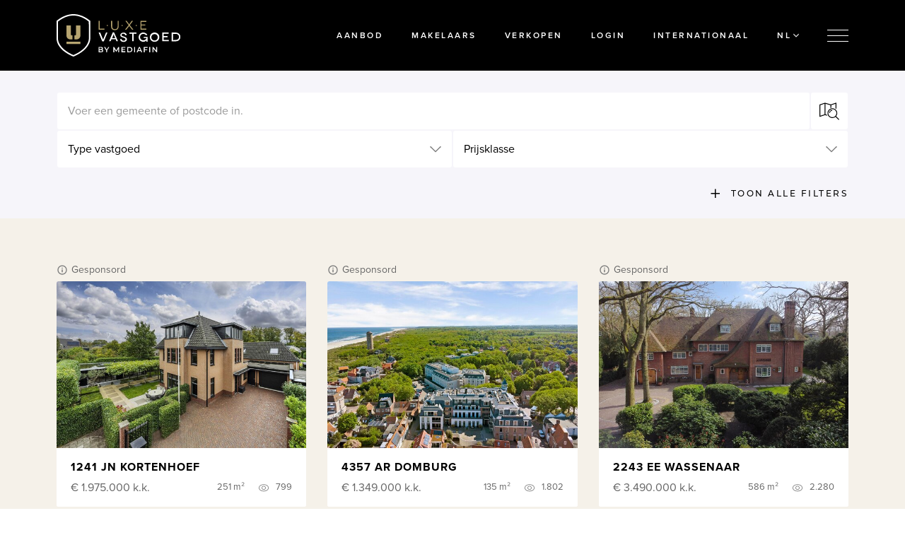

--- FILE ---
content_type: text/html; charset=UTF-8
request_url: https://www.luxevastgoed.nl/nl/te-koop
body_size: 38800
content:
<!DOCTYPE html><html class="no-js"><head data-template="tpl_meta"><!-- Meta --><meta charset="utf-8"><meta http-equiv="X-UA-Compatible" content="IE=edge,chrome=1"><title>Het meest exclusieve vastgoed kopen of huren in Nederland bij Luxevastgoed</title><meta name="description" content="Bekijk het meest hoogwaardige vastgoed. Luxevastgoed.nl biedt u een uniek aanbod residentiële eigendommen aan bij de betere makelaars. Ontdek er snel uw droompand."/><meta name="author" content="Luxevastgoed"/><meta property="article:author" content="Luxevastgoed"/><meta name="dcterms.rights" content="Webatvantage, webatvantage.be"><meta name="viewport" content="width=device-width, initial-scale=1, maximum-scale=1, user-scalable=0"/><meta name="robots" content="all"/><link rel="canonical" href="https://www.luxevastgoed.nl/nl/te-koop"/><link rel="next" href="https://www.luxevastgoed.nl/nl/te-koop/pagina=2"/><link rel="alternate" hreflang="nl-be" href="https://www.luxevastgoed.be/nl/te-koop"/><link rel="alternate" hreflang="fr-be" href="https://www.luxevastgoed.be/fr/a-vendre"/><link rel="alternate" hreflang="en-be" href="https://www.luxevastgoed.be/en/for-sale"/><link rel="alternate" hreflang="nl-nl" href="https://www.luxevastgoed.nl/nl/te-koop"/><link rel="alternate" hreflang="nl-fr" href="https://www.luxevastgoed.nl/fr/a-vendre"/><link rel="alternate" hreflang="nl-en" href="https://www.luxevastgoed.nl/en/for-sale"/><link rel="alternate" hreflang="fr-nl" href="https://www.immodeluxe.fr/nl/te-koop"/><link rel="alternate" hreflang="fr-fr" href="https://www.immodeluxe.fr/fr/a-vendre"/><link rel="alternate" hreflang="en-fr" href="https://www.immodeluxe.fr/en/for-sale"/><link rel="alternate" hreflang="nl-es" href="https://www.luxury-properties.es/nl/te-koop"/><link rel="alternate" hreflang="fr-es" href="https://www.luxury-properties.es/fr/a-vendre"/><link rel="alternate" hreflang="en-es" href="https://www.luxury-properties.es/en/for-sale"/><link rel="alternate" hreflang="nl-lu" href="https://www.immodeluxe.lu/nl/te-koop"/><link rel="alternate" hreflang="fr-lu" href="https://www.immodeluxe.lu/fr/a-vendre"/><link rel="alternate" hreflang="en-lu" href="https://www.immodeluxe.lu/en/for-sale"/><link rel="alternate" hreflang="nl-nl" href="https://www.pureluxe.luxevastgoed.nl/nl/te-koop"/><!-- FB verify --><meta name="facebook-domain-verification" content="anmrym7cqgac6bsmtvza2udet66a5f"/><!-- Favicons (Generated with http://realfavicongenerator.net/) --><link rel="apple-touch-icon" sizes="180x180" href="https://www.luxevastgoed.nl/assets/img/touch/apple-touch-icon.png"><link rel="icon" type="image/png" href="https://www.luxevastgoed.nl/assets/img/touch/favicon-32x32.png" sizes="32x32"><link rel="icon" type="image/png" href="https://www.luxevastgoed.nl/assets/img/touch/favicon-16x16.png" sizes="16x16"><link rel="manifest" href="https://www.luxevastgoed.nl/assets/img/touch/site.webmanifest"><link rel="mask-icon" href="https://www.luxevastgoed.nl/assets/img/touch/safari-pinned-tab.svg" color="#000000"><link rel="shortcut icon" href="https://www.luxevastgoed.nl/assets/img/touch/favicon.ico"><meta name="msapplication-TileColor" content="#000000"><meta name="msapplication-config" content="https://www.luxevastgoed.nl/assets/img/touch/browserconfig.xml"><meta name="theme-color" content="#000000"><!-- FONTS --><link rel="stylesheet" href="https://use.typekit.net/jyo5iwc.css"><!-- CSS --><link rel="stylesheet" href="https://www.luxevastgoed.nl/assets/min/ie.css?v=24681a73ab"><link rel="stylesheet" href="https://www.luxevastgoed.nl/assets/min/main.css?v=0287d65c6b"><link rel="stylesheet" href="https://www.luxevastgoed.nl/assets/min/print.css?v=d41d8cd98f"><!-- HTML5 Shim and Respond.js IE8 support of HTML5 elements and media queries --><!-- WARNING: Respond.js doesn't work if you view the page via file:// --><!--[if lt IE 9]><script src="https://oss.maxcdn.com/html5shiv/3.7.2/html5shiv.min.js"></script><script src="https://oss.maxcdn.com/respond/1.4.2/respond.min.js"></script><![endif]--><!-- Polyfills --><script src="https://www.luxevastgoed.nl/assets/min/ga-ec.js?v=c3247975d5" async></script><script src="https://www.luxevastgoed.nl/assets/min/polyfill.js?v=24eb685741" async></script><!-- JS Enabled --><script>document.documentElement.className = document.documentElement.className.replace('no-js', 'js');</script><!-- Google Analytics --><!-- Google Tag Manager -->
<script>(function(w,d,s,l,i){w[l]=w[l]||[];w[l].push({'gtm.start':new Date().getTime(),event:'gtm.js'});var f=d.getElementsByTagName(s)[0],j=d.createElement(s),dl=l!='dataLayer'?'&l='+l:'';j.async=true;j.src=
'https://www.googletagmanager.com/gtm.js?id='+i+dl;f.parentNode.insertBefore(j,f);})(window,document,'script','dataLayer','GTM-5WGT3GK');</script>
<!-- End Google Tag Manager -->

<meta name="facebook-domain-verification" content="gwvuxedth2m1dabizunjbzhty2e5r2" /></head>
<body class="touch" data-pageurlid="79"data-language="nl"><!-- Google Tag Manager (noscript) --><noscript><iframe src="https://www.googletagmanager.com/ns.html?id=GTM-MPMWGXZ" height="0" width="0" style="display:none;visibility:hidden"></iframe></noscript><!-- End Google Tag Manager (noscript) --><div id="page-container"><div class="d-flex align-items-center justify-content-center" id="c-loader"><svg xmlns="http://www.w3.org/2000/svg" width="127.49px" height="160px" x="0px" y="0px" viewBox="0 0 127.49 160" enable-background="new 0 0 127.49 160"><!-- White gradient --><linearGradient id="loader-gradient-white" gradientUnits="userSpaceOnUse" x1="0" y1="0" x2="100%" y2="100%"><stop offset="0" style="stop-color:#fff" stop-opacity="0"></stop><stop offset="0.5" style="stop-color:#fff"></stop><stop offset="1" style="stop-color:#fff" stop-opacity="0"></stop></linearGradient><!-- White gradient --><linearGradient id="loader-gradient-gold" gradientUnits="userSpaceOnUse" x1="0" y1="0" x2="100%" y2="100%"><stop offset="0" style="stop-color:#B6A46F" stop-opacity="0"></stop><stop offset="0.5" style="stop-color:#B6A46F"></stop><stop offset="1" style="stop-color:#B6A46F" stop-opacity="0"></stop></linearGradient><!-- Paths --><g fill="url(#loader-gradient-white)"><path d="M122.044,92.3c.016.365,1.294,36.583-58.3,61.943-17.369-7.4-40.354-20.437-51.888-40.706-6.8-11.947-6.429-20.9-6.408-21.312V28.052C31.615,7.036,55.483,5.4,62.193,5.4c.766,0,1.238.019,1.547.038l.171-.006Q64.6,5.393,65.3,5.4c6.71,0,30.576,1.638,56.741,22.651V92.126l0,.174Zm5.429-.219V25.493l-.987-.808C98.55,1.78,72.59,0,65.3,0c-.825,0-1.382.022-1.489.038C63.269.011,62.729,0,62.19,0,54.9,0,28.936,1.78,1,24.685l-.987.808V92.014C-.041,93.1-.34,102.953,7,115.973c12.283,21.776,36.559,35.564,54.8,43.312l1.945.715,2.022-.747c18.188-7.729,42.442-21.52,54.718-43.28C127.823,102.966,127.529,93.119,127.473,92.078Z"/></g><g fill="url(#loader-gradient-gold)"><path d="M37.351,111.976h53.36v-8H37.351ZM53,75.539V42.608H37.351V80.267c0,9.3,6.251,15.7,14.938,15.7H58.7V80.614C53.666,80.286,53,79.1,53,75.539m22.054,0V42.608H90.711V80.267c0,9.3-6.248,15.7-14.935,15.7H69.367V80.614c5.029-.328,5.691-1.513,5.691-5.075"/></g></svg></div>
<div id="l-menu" data-overlay data-push="right"><div class="menu-content d-flex align-items-center justify-content-center ml-lg-auto"><nav class="nav flex-column text-center text-lg-left px-4 px-lg-6 px-xl-8 py-2 py-lg-4 py-xl-6"><a class="nav-link" href="https://www.luxevastgoed.nl/nl/aanbod"><span class="d-inline-block">Aanbod</span></a><a class="nav-link" href="https://www.luxevastgoed.nl/nl/makelaars"><span class="d-inline-block">Makelaars</span></a><a class="nav-link" href="https://www.luxevastgoed.nl/nl/uw-woning-verkopen"><span class="d-inline-block">Verkopen</span></a><a class="nav-link" href="https://www.luxevastgoed.nl/nl/projecten"><span class="d-inline-block">Nieuwbouwprojecten</span></a><a class="nav-link" href="https://www.luxevastgoed.nl/nl/publicaties"><span class="d-inline-block">Publicaties</span></a><a class="nav-link" href="https://www.luxevastgoed.nl/nl/login"><span class="d-inline-block">Login</span></a><a class="nav-link" href="https://www.luxevastgoed.nl/nl/adverteren"><span class="d-inline-block">Adverteren</span></a><a class="nav-link" href="https://www.luxevastgoed.nl/nl/contact"><span class="d-inline-block">Contact</span></a></nav><button class="btn btn-close-overlay btn-close-menu border-dark d-flex align-items-center justify-content-center p-0 mt-2 mt-lg-4 mr-2 mr-lg-4" data-toggle-overlay="l-menu"><svg class="icon shape-close fill-white"><use xmlns:xlink="http://www.w3.org/1999/xlink" xlink:href="https://www.luxevastgoed.nl/assets/img/svg-defs.svg?v=e3a0be9b20#shape-close"></use></svg>
</button></div><div class="overlay-backdrop" data-toggle-overlay="l-menu"></div></div>
<!--[if lte IE 10]><div class="alert alert-warning alert-dismissible browsehappy" role="alert">U gebruikt een <strong>verouderde</strong> browser.<a target="_blank" href="http://browsehappy.com/">Upgrade uw browser</a> om uw ervaring te verbeteren.<button type="button" class="close" data-dismiss="alert"><span aria-hidden="true">&times;</span><span class="sr-only">Close</span></button></div><![endif]--><nav class="navbar px-0 py-lg-2 navbar-dark bg-black" id="header"><div class="container-fluid navbar-expand-lg"><a class="navbar-brand" href="https://www.luxevastgoed.nl/nl/home"><img src="https://www.luxevastgoed.nl/assets/img/svg/logo_nl.svg" alt="Luxevastgoed"></a><div class="collapse navbar-collapse" aria-expanded="false"><nav class="navbar-nav ml-auto text-white"><a class="nav-link" href="https://www.luxevastgoed.nl/nl/aanbod">Aanbod</a><a class="nav-link" href="https://www.luxevastgoed.nl/nl/makelaars">Makelaars</a><a class="nav-link" href="https://www.luxevastgoed.nl/nl/uw-woning-verkopen">Verkopen</a><a class="nav-link" href="https://www.luxevastgoed.nl/nl/login">Login</a></nav></div><ul class="navbar-nav ml-auto flex-row ml-lg-0 mr-n1 mr-lg-0"><li class="nav-item"><button class="nav-link nav-link-btn border-0" type="button" data-toggle-overlay="l-language" data-track='{"el": "country-selector"}'><span class="d-none d-sm-inline">Internationaal</span><svg class="icon shape-globe fill-white d-sm-none"><use xmlns:xlink="http://www.w3.org/1999/xlink" xlink:href="https://www.luxevastgoed.nl/assets/img/svg-defs.svg?v=e3a0be9b20#shape-globe"></use></svg>
</button></li><li class="nav-item"><div class="dropdown dropdown-languages"><button class="nav-link nav-link-btn border-0" type="button" data-toggle="dropdown" aria-haspopup="true" aria-expanded="false" data-display="static">NL<svg class="icon shape-chevron fill-white"><use xmlns:xlink="http://www.w3.org/1999/xlink" xlink:href="https://www.luxevastgoed.nl/assets/img/svg-defs.svg?v=e3a0be9b20#shape-chevron"></use></svg>
</button><div class="dropdown-menu dropdown-menu-languages bg-dark border-0" data-propagation><ul class="list-unstyled mb-0"><li class="nav-item active"><a class="nav-link" href="https://www.luxevastgoed.nl/nl/te-koop">nl</a></li><li class="nav-item"><a class="nav-link" href="https://www.luxevastgoed.nl/fr/a-vendre">fr</a></li><li class="nav-item"><a class="nav-link" href="https://www.luxevastgoed.nl/en/for-sale">en</a></li></ul></div></div></li></ul><button class="navbar-toggler d-flex flex-column border-0" type="button" data-toggle-overlay="l-menu"><span class="icon-bar"></span><span class="icon-bar"></span><span class="icon-bar"></span></button></div></nav>
<main data-page="properties-overview" data-namespace="PropertiesOverview" role="main"><div class="bg-light pt-2 pt-lg-3 pb-2"><div class="container-fluid navbar-expand-lg"><div class="u-mw-12"><button class="btn-refine-results btn btn-outline-primary d-lg-none w-100" type="button" data-toggle="collapse" data-target=".l-search-form" aria-expanded="false" aria-controls="l-search-form">Verfijn resultaten</button><form class="l-search-form collapse navbar-collapse flex-column" name="filter-form" method="post" data-ajax="https://www.luxevastgoed.nl/nl/ajax/properties_overview.php" data-extratemplates="tpl_urlchanger tpl_properties_overview_grid tpl_properties_featured tpl_properties_overview_sorting tpl_properties_overview_activefilters"><input type="hidden" name="action" value="filter"><div class="form-row w-100 mt-lg-0"><div class="form-group col-xxl-5 has-icon mb-0 d-flex"><div class="position-relative flex-expand location-from-map-wrapper"><textarea class="form-control overflow-auto border-0 pr-1half js-city-tags" placeholder='Voer een gemeente of postcode in.'spellcheck="false"></textarea><div class="c-location-from-map bg-white w-100 d-none pr-0"><button class="form-control bg-transparent border-0 btn-selection pr-0" data-toggle-overlay="l-map-overlay" type="button" data-circle-text="straal"></button><button class="form-control bg-transparent border-0 btn-selection-edit px-0 d-none d-md-block" data-toggle-overlay="l-map-overlay" type="button"><svg class="icon shape-edit fill-gray-500"><use xmlns:xlink="http://www.w3.org/1999/xlink" xlink:href="https://www.luxevastgoed.nl/assets/img/svg-defs.svg?v=e3a0be9b20#shape-edit"></use></svg>
</button><button class="form-control bg-transparent border-0 btn-selection-remove px-0" type="button"><svg class="icon shape-close fill-danger"><use xmlns:xlink="http://www.w3.org/1999/xlink" xlink:href="https://www.luxevastgoed.nl/assets/img/svg-defs.svg?v=e3a0be9b20#shape-close"></use></svg>
</button></div></div><button class="btn-search-map form-control border-0 text-left d-none d-sm-flex align-items-center justify-content-center p-0" type="button" data-toggle-overlay="l-map-overlay" data-track='{"el": "map-filter"}'><span title="Zoeken op kaart"><svg class="icon shape-search-map fill-black"><use xmlns:xlink="http://www.w3.org/1999/xlink" xlink:href="https://www.luxevastgoed.nl/assets/img/svg-defs.svg?v=e3a0be9b20#shape-search-map"></use></svg>
</span></button></div><div class="form-group col-sm-6 col-xxl-3 has-icon mb-0"><div class="dropdown" data-watch-checked><button class="custom-select form-control border-0" type="button" id="type-dropdown" data-toggle="dropdown" aria-haspopup="true" aria-expanded="false" data-display="static">Type vastgoed</button><div class="dropdown-menu" aria-labelledby="type-dropdown" data-propagation><div class="dropdown-menu-wrapper"><div class="dropdown-item custom-control custom-checkbox"><input type="checkbox" name="Filters[PropertySubTypes][]" class="custom-control-input" id="type-2" value="2" ><label class="custom-control-label" for="type-2"><a href="https://www.luxevastgoed.nl/nl/aanbod/112/villa" data-prevent>Villa</a></label></div><div class="dropdown-item custom-control custom-checkbox"><input type="checkbox" name="Filters[PropertySubTypes][]" class="custom-control-input" id="type-3" value="3" ><label class="custom-control-label" for="type-3"><a href="https://www.luxevastgoed.nl/nl/aanbod/113/historisch-gebouw" data-prevent>Historisch gebouw</a></label></div><div class="dropdown-item custom-control custom-checkbox"><input type="checkbox" name="Filters[PropertySubTypes][]" class="custom-control-input" id="type-7" value="7" ><label class="custom-control-label" for="type-7"><a href="https://www.luxevastgoed.nl/nl/aanbod/117/appartement" data-prevent>Appartement</a></label></div><div class="dropdown-item custom-control custom-checkbox"><input type="checkbox" name="Filters[PropertySubTypes][]" class="custom-control-input" id="type-5" value="5" ><label class="custom-control-label" for="type-5"><a href="https://www.luxevastgoed.nl/nl/aanbod/115/penthouse" data-prevent>Penthouse</a></label></div></div><div class="dropdown-item submit-wrapper"><button class="btn btn-sm btn-primary btn-submit w-100" type="button" data-submit>Opslaan</button></div></div></div></div><div class="form-group col-sm-6 col-xxl-4 has-icon mb-0"><div class="dropdown" data-watch-checked><button class="custom-select form-control border-0" type="button" id="price-dropdown" data-toggle="dropdown" aria-haspopup="true" aria-expanded="false" data-display="static">Prijsklasse</button><div class="dropdown-menu" aria-labelledby="price-dropdown" data-propagation><div class="dropdown-menu-wrapper" id="price-dropdown-container"><div class="dropdown-item custom-control custom-checkbox" data-selltype="1"><input type="checkbox" name="Filters[PropertySellTypePriceRanges][]" class="custom-control-input" id="price-2" value="2" ><label class="custom-control-label" for="price-2">€ 750.000 - € 1.000.000</label></div><div class="dropdown-item custom-control custom-checkbox" data-selltype="1"><input type="checkbox" name="Filters[PropertySellTypePriceRanges][]" class="custom-control-input" id="price-3" value="3" ><label class="custom-control-label" for="price-3">€ 1.000.000 - € 1.250.000</label></div><div class="dropdown-item custom-control custom-checkbox" data-selltype="1"><input type="checkbox" name="Filters[PropertySellTypePriceRanges][]" class="custom-control-input" id="price-4" value="4" ><label class="custom-control-label" for="price-4">€ 1.250.000 - € 1.500.000</label></div><div class="dropdown-item custom-control custom-checkbox" data-selltype="1"><input type="checkbox" name="Filters[PropertySellTypePriceRanges][]" class="custom-control-input" id="price-5" value="5" ><label class="custom-control-label" for="price-5">€ 1.500.000 - € 2.000.000</label></div><div class="dropdown-item custom-control custom-checkbox" data-selltype="1"><input type="checkbox" name="Filters[PropertySellTypePriceRanges][]" class="custom-control-input" id="price-6" value="6" ><label class="custom-control-label" for="price-6">€ 2.000.000 - € 3.000.000</label></div><div class="dropdown-item custom-control custom-checkbox" data-selltype="1"><input type="checkbox" name="Filters[PropertySellTypePriceRanges][]" class="custom-control-input" id="price-7" value="7" ><label class="custom-control-label" for="price-7">€ 3.000.000 - € 4.500.000</label></div><div class="dropdown-item custom-control custom-checkbox" data-selltype="1"><input type="checkbox" name="Filters[PropertySellTypePriceRanges][]" class="custom-control-input" id="price-8" value="8" ><label class="custom-control-label" for="price-8">> € 4.500.000</label></div></div><div class="dropdown-item submit-wrapper"><button class="btn btn-sm btn-primary btn-submit w-100" type="button" data-submit>Opslaan</button></div></div></div></div></div><div class="form-row expand-filters w-100 collapse " id="expand-filters"><div class="form-group col-sm-6 col-lg-6 col-xl has-icon mb-0"><div class="dropdown" data-watch-checked><button class="custom-select form-control border-0" type="button" id="plot-area-dropdown" data-toggle="dropdown" aria-haspopup="true" aria-expanded="false" data-display="static">Perceeloppervlakte</button><div class="dropdown-menu" aria-labelledby="plot-area-dropdown" data-propagation><div class="dropdown-menu-wrapper"><div class="dropdown-item custom-control custom-checkbox"><input type="checkbox" name="Filters[PropertySizeGroundRanges][]" class="custom-control-input" id="plot-area-1" value="1" ><label class="custom-control-label" for="plot-area-1">0 - 1000m²</label></div><div class="dropdown-item custom-control custom-checkbox"><input type="checkbox" name="Filters[PropertySizeGroundRanges][]" class="custom-control-input" id="plot-area-2" value="2" ><label class="custom-control-label" for="plot-area-2">1.000m² - 2.500m²</label></div><div class="dropdown-item custom-control custom-checkbox"><input type="checkbox" name="Filters[PropertySizeGroundRanges][]" class="custom-control-input" id="plot-area-3" value="3" ><label class="custom-control-label" for="plot-area-3">2.500m² - 5.000m²</label></div><div class="dropdown-item custom-control custom-checkbox"><input type="checkbox" name="Filters[PropertySizeGroundRanges][]" class="custom-control-input" id="plot-area-4" value="4" ><label class="custom-control-label" for="plot-area-4">5.000m² - 10.000m²</label></div><div class="dropdown-item custom-control custom-checkbox"><input type="checkbox" name="Filters[PropertySizeGroundRanges][]" class="custom-control-input" id="plot-area-5" value="5" ><label class="custom-control-label" for="plot-area-5">> 10.000m²</label></div></div><div class="dropdown-item submit-wrapper"><button class="btn btn-sm btn-primary btn-submit w-100" type="button" data-submit>Opslaan</button></div></div></div></div><div class="form-group col-sm-6 col-lg-6 col-xl has-icon mb-0"><div class="dropdown" data-watch-checked><button class="custom-select form-control border-0" type="button" id="living-area-dropdown" data-toggle="dropdown" aria-haspopup="true" aria-expanded="false" data-display="static">Woonoppervlakte</button><div class="dropdown-menu" aria-labelledby="living-area-dropdown" data-propagation><div class="dropdown-menu-wrapper"><div class="dropdown-item custom-control custom-checkbox"><input type="checkbox" name="Filters[PropertySizeHouseRanges][]" class="custom-control-input" id="living-area-1" value="1" ><label class="custom-control-label" for="living-area-1">0 - 100m²</label></div><div class="dropdown-item custom-control custom-checkbox"><input type="checkbox" name="Filters[PropertySizeHouseRanges][]" class="custom-control-input" id="living-area-2" value="2" ><label class="custom-control-label" for="living-area-2">100m² - 250m²</label></div><div class="dropdown-item custom-control custom-checkbox"><input type="checkbox" name="Filters[PropertySizeHouseRanges][]" class="custom-control-input" id="living-area-3" value="3" ><label class="custom-control-label" for="living-area-3">250m² - 500m²</label></div><div class="dropdown-item custom-control custom-checkbox"><input type="checkbox" name="Filters[PropertySizeHouseRanges][]" class="custom-control-input" id="living-area-4" value="4" ><label class="custom-control-label" for="living-area-4">500m² - 1000m²</label></div><div class="dropdown-item custom-control custom-checkbox"><input type="checkbox" name="Filters[PropertySizeHouseRanges][]" class="custom-control-input" id="living-area-5" value="5" ><label class="custom-control-label" for="living-area-5">> 1000m²</label></div></div><div class="dropdown-item submit-wrapper"><button class="btn btn-sm btn-primary btn-submit w-100" type="button" data-submit>Opslaan</button></div></div></div></div><div class="form-group col-sm-6 col-lg-4 col-xl has-icon mb-0"><div class="dropdown" data-watch-checked><button class="custom-select form-control border-0" type="button" id="luxury-properties-dropdown" data-toggle="dropdown" aria-haspopup="true" aria-expanded="false" data-display="static">Luxekenmerken</button><div class="dropdown-menu" aria-labelledby="luxury-properties-dropdown" data-propagation><div class="dropdown-menu-wrapper"><div class="dropdown-item custom-control custom-checkbox"><input type="checkbox" name="Filters[PropertyOptions][]" class="custom-control-input" id="luxury-properties-16" value="16" ><label class="custom-control-label" for="luxury-properties-16">Haardvuur</label></div></div><div class="dropdown-item submit-wrapper"><button class="btn btn-sm btn-primary btn-submit w-100" type="button" data-submit>Opslaan</button></div></div></div></div><div class="form-group col-sm-6 col-lg-4 col-xl has-icon mb-0"><div class="dropdown" data-watch-checked><button class="custom-select form-control border-0" type="button" id="property-state-build-year-type-dropdown" data-toggle="dropdown" aria-haspopup="true" aria-expanded="false" data-display="static">Bouwtype</button><div class="dropdown-menu" aria-labelledby="property-state-build-year-type-dropdown" data-propagation><div class="dropdown-menu-wrapper"><div class="dropdown-item custom-control custom-checkbox"><input type="checkbox" name="Filters[PropertyStateBuildYearTypes][]" class="custom-control-input" id="property-state-build-year-type-1" value="1" ><label class="custom-control-label" for="property-state-build-year-type-1">Nieuwbouw</label></div><div class="dropdown-item custom-control custom-checkbox"><input type="checkbox" name="Filters[PropertyStateBuildYearTypes][]" class="custom-control-input" id="property-state-build-year-type-2" value="2" ><label class="custom-control-label" for="property-state-build-year-type-2">Bestaand vastgoed</label></div></div><div class="dropdown-item submit-wrapper"><button class="btn btn-sm btn-primary btn-submit w-100" type="button" data-submit>Opslaan</button></div></div></div></div><div class="form-group has-button col-lg-4 col-xl mb-0"><label for="reference-search" class="sr-only">Zoeken op referentie</label><input class="form-control border-0 js-watch-input" type="text" id="reference-search" name="Filters[ReferenceSearch]" value="" placeholder="Zoeken op referentie"><button class="btn btn-link" type="submit"><svg class="icon shape-arrow arrow-right fill-black"><use xmlns:xlink="http://www.w3.org/1999/xlink" xlink:href="https://www.luxevastgoed.nl/assets/img/svg-defs.svg?v=e3a0be9b20#shape-arrow"></use></svg>
</button></div></div></form>
<div class="filter-expand-wrapper d-flex flex-column-reverse flex-md-row justify-content-md-between align-items-start mt-lg-2"><div id="active-filters" data-template="tpl_properties_overview_activefilters" data-effect="replaceWith"><ul class="list-inline l-active-filters mb-0"></ul></div>
<button class="d-none d-lg-inline-block btn text-sm-uppercase text-black p-0 ml-auto ml-md-0 text-right btn-more-filters" type="button" data-toggle="collapse" data-target="#expand-filters" aria-expanded="false"aria-controls="expand-filters"><svg class="icon shape-plus fill-black"><use xmlns:xlink="http://www.w3.org/1999/xlink" xlink:href="https://www.luxevastgoed.nl/assets/img/svg-defs.svg?v=e3a0be9b20#shape-plus"></use></svg>
<span class="text" data-text-show="Toon alle filters" data-text-hide="Toon minder filters"><span class="sr-only">Toon alle filters</span></span></button></div></div></div></div><div class="bg-secondary position-relative d-none d-lg-block py-3 py-sm-4 py-lg-6" data-template="tpl_properties_featured" data-effect="replaceWith"><div class="container-fluid"><div class="u-mw-12"><div class="row b-row-products"><div class="col-lg-4"><div class="h-100 d-flex flex-column"><div class="d-flex align-items-center text-featured"><a href="https://www.luxevastgoed.nl/nl/adverteren" title="Info over adverteren"><svg class="icon shape-info-circle fill-light featured-properties-icon"><use xmlns:xlink="http://www.w3.org/1999/xlink" xlink:href="https://www.luxevastgoed.nl/assets/img/svg-defs.svg?v=e3a0be9b20#shape-info-circle"></use></svg>
</a><span class="text-14 d-inline-block">Gesponsord</span></div><a class="c-property d-block featured" href="https://www.luxevastgoed.nl/nl/pand/19510117581/villa-te-koop-in-kortenhoef-met-referentie-19510117581" data-id="510117581"><img class="img-fluid w-100" src="https://www.luxevastgoed.be/Cached/2539854/piece/412x618/villa-te-koop-in-kortenhoef-met-referentie-19510117581001.jpg" alt="Villa te koop in KORTENHOEF met referentie 19510117581"><div class="caption bg-white px-lg-2 pt-1half"><div class="d-flex align-items-end justify-content-between position-relative"><p class="city font-weight-bold text-black mb-0">1241 JN KORTENHOEF</p></div><div class="meta-wrapper d-flex flex-wrap"><p class="price mb-0 text-gray-600 pr-md-3 pr-xl-4 mr-auto">€&nbsp;1.975.000<span> k.k.</span></p><p class="meta text-13 d-none d-md-flex align-items-center mb-0"><span class="plot-area text-gray-600">251 m&sup2;</span><span class="views d-inline-flex align-items-center text-gray-600 ml-2"><svg class="icon shape-views fill-gray-600 mr-1"><use xmlns:xlink="http://www.w3.org/1999/xlink" xlink:href="https://www.luxevastgoed.nl/assets/img/svg-defs.svg?v=e3a0be9b20#shape-views"></use></svg>
799</span></p></div></div></a>
</div></div><div class="col-lg-4 mt-2 mt-md-0"><div class="h-100 d-flex flex-column"><div class="d-flex align-items-center text-featured"><a href="https://www.luxevastgoed.nl/nl/adverteren" title="Info over adverteren"><svg class="icon shape-info-circle fill-light featured-properties-icon"><use xmlns:xlink="http://www.w3.org/1999/xlink" xlink:href="https://www.luxevastgoed.nl/assets/img/svg-defs.svg?v=e3a0be9b20#shape-info-circle"></use></svg>
</a><span class="text-14 d-inline-block">Gesponsord</span></div><a class="c-property d-block featured" href="https://www.luxevastgoed.nl/nl/pand/19309324065/appartement-te-koop-in-domburg-met-referentie-19309324065" data-id="309324065"><img class="img-fluid w-100" src="https://www.luxevastgoed.be/Cached/2296880/piece/412x618/appartement-te-koop-in-domburg-met-referentie-19309324065001.jpg" alt="Appartement te koop in DOMBURG met referentie 19309324065"><div class="caption bg-white px-lg-2 pt-1half"><div class="d-flex align-items-end justify-content-between position-relative"><p class="city font-weight-bold text-black mb-0">4357 AR DOMBURG</p></div><div class="meta-wrapper d-flex flex-wrap"><p class="price mb-0 text-gray-600 pr-md-3 pr-xl-4 mr-auto">€&nbsp;1.349.000<span> k.k.</span></p><p class="meta text-13 d-none d-md-flex align-items-center mb-0"><span class="plot-area text-gray-600">135 m&sup2;</span><span class="views d-inline-flex align-items-center text-gray-600 ml-2"><svg class="icon shape-views fill-gray-600 mr-1"><use xmlns:xlink="http://www.w3.org/1999/xlink" xlink:href="https://www.luxevastgoed.nl/assets/img/svg-defs.svg?v=e3a0be9b20#shape-views"></use></svg>
1.802</span></p></div></div></a>
</div></div><div class="col-lg-4 mt-2 mt-md-0"><div class="h-100 d-flex flex-column"><div class="d-flex align-items-center text-featured"><a href="https://www.luxevastgoed.nl/nl/adverteren" title="Info over adverteren"><svg class="icon shape-info-circle fill-light featured-properties-icon"><use xmlns:xlink="http://www.w3.org/1999/xlink" xlink:href="https://www.luxevastgoed.nl/assets/img/svg-defs.svg?v=e3a0be9b20#shape-info-circle"></use></svg>
</a><span class="text-14 d-inline-block">Gesponsord</span></div><a class="c-property d-block featured" href="https://www.luxevastgoed.nl/nl/pand/19808683276/villa-te-koop-in-wassenaar-met-referentie-19808683276" data-id="808683276"><img class="img-fluid w-100" src="https://www.luxevastgoed.be/Cached/2191370/piece/412x618/villa-te-koop-in-wassenaar-met-referentie-19808683276001.jpg" alt="Villa te koop in WASSENAAR met referentie 19808683276"><div class="caption bg-white px-lg-2 pt-1half"><div class="d-flex align-items-end justify-content-between position-relative"><p class="city font-weight-bold text-black mb-0">2243 EE WASSENAAR</p></div><div class="meta-wrapper d-flex flex-wrap"><p class="price mb-0 text-gray-600 pr-md-3 pr-xl-4 mr-auto">€&nbsp;3.490.000<span> k.k.</span></p><p class="meta text-13 d-none d-md-flex align-items-center mb-0"><span class="plot-area text-gray-600">586 m&sup2;</span><span class="views d-inline-flex align-items-center text-gray-600 ml-2"><svg class="icon shape-views fill-gray-600 mr-1"><use xmlns:xlink="http://www.w3.org/1999/xlink" xlink:href="https://www.luxevastgoed.nl/assets/img/svg-defs.svg?v=e3a0be9b20#shape-views"></use></svg>
2.280</span></p></div></div></a>
</div></div></div></div></div></div><div data-template="tpl_properties_overview_sorting" data-effect="replaceWith"><div class="container-fluid mt-md-4"><div class="u-mw-12 d-flex flex-column flex-lg-row align-items-center"><h1 class="h2 d-none d-md-flex lead mb-0"><span class="properties-counter" data-count="511">511</span>&nbsp;woningen in <button class="font-weight-bold text-black btn-country d-flex justify-content-between align-items-center" type="button" data-toggle-overlay="l-language" id="overview-globe-element" data-track='{"el": "country-selector"}'>Nederland<span class="d-inline-block ml-1half"><svg class="icon shape-chevron fill-black"><use xmlns:xlink="http://www.w3.org/1999/xlink" xlink:href="https://www.luxevastgoed.nl/assets/img/svg-defs.svg?v=e3a0be9b20#shape-chevron"></use></svg>
</span></button></h1><div class="views-and-sorting ml-lg-auto row justify-content-end mt-3 mt-lg-0"><div class="col-auto d-flex align-items-center justify-content-end justify-content-md-center"><div class="form-group w-100 mb-0"><label class="sr-only" for="sort">Laatst toegevoegd</label><select class="custom-select form-control" id="sort" name="Sorting"><option id="SortNew" value="new" >Laatst toegevoegd</option><option id="SortPriceAsc" value="price-asc" >Prijs oplopend</option><option id="SortPriceDesc" value="price-desc" >Prijs aflopend</option><option id="SortViews" value="views" >Meest bekeken</option></select></div></div></div></div></div></div>
<div class="container-fluid" data-template="tpl_properties_overview_grid" data-effect="replaceWith" data-jquery="page.filterCompleted"><div class="u-mw-12"><div class="row b-row-products mt-lg-n2"><div class="col-12 col-sm-6 col-xl-4 mt-3 mt-sm-4 mt-lg-6 d-none d-sm-flex d-md-none" data-section><div class="h-100 d-flex flex-column"><div class="d-flex align-items-center text-featured"><a href="https://www.luxevastgoed.nl/nl/adverteren" title="Info over adverteren"><svg class="icon shape-info-circle fill-light featured-properties-icon"><use xmlns:xlink="http://www.w3.org/1999/xlink" xlink:href="https://www.luxevastgoed.nl/assets/img/svg-defs.svg?v=e3a0be9b20#shape-info-circle"></use></svg>
</a><span class="text-14 d-inline-block">Gesponsord</span></div><a class="c-property d-block featured" href="https://www.luxevastgoed.nl/nl/pand/19510117581/villa-te-koop-in-kortenhoef-met-referentie-19510117581" data-id="510117581"><img class="img-fluid w-100" src="https://www.luxevastgoed.be/Cached/2539854/piece/412x618/villa-te-koop-in-kortenhoef-met-referentie-19510117581001.jpg" alt="Villa te koop in KORTENHOEF met referentie 19510117581"><div class="caption bg-white px-lg-2 pt-1half"><div class="d-flex align-items-end justify-content-between position-relative"><p class="city font-weight-bold text-black mb-0">1241 JN KORTENHOEF</p></div><div class="meta-wrapper d-flex flex-wrap"><p class="price mb-0 text-gray-600 pr-md-3 pr-xl-4 mr-auto">€&nbsp;1.975.000<span> k.k.</span></p><p class="meta text-13 d-none d-md-flex align-items-center mb-0"><span class="plot-area text-gray-600">251 m&sup2;</span><span class="views d-inline-flex align-items-center text-gray-600 ml-2"><svg class="icon shape-views fill-gray-600 mr-1"><use xmlns:xlink="http://www.w3.org/1999/xlink" xlink:href="https://www.luxevastgoed.nl/assets/img/svg-defs.svg?v=e3a0be9b20#shape-views"></use></svg>
799</span></p></div></div></a>
</div></div><div class="col-12 col-sm-6 col-xl-4 mt-3 mt-sm-4 mt-lg-6" data-section><a class="c-property d-block" href="https://www.luxevastgoed.nl/nl/pand/19710070145/villa-te-koop-in-naarden-met-referentie-19710070145" data-id="710070145"><img class="img-fluid w-100" src="https://www.luxevastgoed.be/Cached/2663715/piece/412x618/001.jpg" alt="Villa te koop in NAARDEN met referentie 19710070145"><div class="caption bg-white px-md-2 pt-1half"><div class="d-flex align-items-end justify-content-between position-relative"><p class="city font-weight-bold text-black mb-0">1411 GS NAARDEN</p></div><div class="meta-wrapper d-flex flex-wrap"><p class="price mb-0 text-gray-600 pr-md-3 pr-xl-4 mr-auto">€&nbsp;1.950.000<span> k.k.</span></p><p class="meta text-13 d-none d-md-flex align-items-center mb-0"><span class="plot-area text-gray-600">345 m&sup2;</span><span class="views d-inline-flex align-items-center text-gray-600 ml-2"><svg class="icon shape-views fill-gray-600 mr-1"><use xmlns:xlink="http://www.w3.org/1999/xlink" xlink:href="https://www.luxevastgoed.nl/assets/img/svg-defs.svg?v=e3a0be9b20#shape-views"></use></svg>
4</span></p></div></div></a>
</div><div class="col-12 col-sm-6 col-xl-4 mt-3 mt-sm-4 mt-lg-6" data-section><a class="c-property d-block" href="https://www.luxevastgoed.nl/nl/pand/19210669697/villa-te-koop-in-beemte-broekland-met-referentie-19210669697" data-id="210669697"><img class="img-fluid w-100" src="https://www.luxevastgoed.be/Cached/2662392/piece/412x618/001.jpg" alt="Villa te koop in Beemte broekland met referentie 19210669697"><div class="caption bg-white px-md-2 pt-1half"><div class="d-flex align-items-end justify-content-between position-relative"><p class="city font-weight-bold text-black mb-0">7341 PN Beemte broekland</p></div><div class="meta-wrapper d-flex flex-wrap"><p class="price mb-0 text-gray-600 pr-md-3 pr-xl-4 mr-auto">€&nbsp;1.250.000<span> k.k.</span></p><p class="meta text-13 d-none d-md-flex align-items-center mb-0"><span class="plot-area text-gray-600">217 m&sup2;</span><span class="views d-inline-flex align-items-center text-gray-600 ml-2"><svg class="icon shape-views fill-gray-600 mr-1"><use xmlns:xlink="http://www.w3.org/1999/xlink" xlink:href="https://www.luxevastgoed.nl/assets/img/svg-defs.svg?v=e3a0be9b20#shape-views"></use></svg>
31</span></p></div></div></a>
</div><div class="col-12 col-sm-6 col-xl-4 mt-3 mt-sm-4 mt-lg-6" data-section><a class="c-property d-block" href="https://www.luxevastgoed.nl/nl/pand/19110469696/villa-te-koop-in-oirschot-met-referentie-19110469696" data-id="110469696"><img class="img-fluid w-100" src="https://www.luxevastgoed.be/Cached/2662344/piece/412x618/villa-te-koop-in-oirschot-met-referentie-19110469696001.jpg" alt="Villa te koop in OIRSCHOT met referentie 19110469696"><div class="caption bg-white px-md-2 pt-1half"><div class="d-flex align-items-end justify-content-between position-relative"><p class="city font-weight-bold text-black mb-0">5688 KL OIRSCHOT</p><img src="https://www.luxevastgoed.be/Cached/443237/piece/80x80/Ontwerpzondertitel-110.png" class="img-fluid flex-shrink-0 logo" alt="Lelieveld Makelaardij Oirschot" title="Lelieveld Makelaardij Oirschot" width="80" height="80" loading="lazy"/></div><div class="meta-wrapper d-flex flex-wrap"><p class="price mb-0 text-gray-600 pr-md-3 pr-xl-4 mr-auto">€&nbsp;750.000<span> k.k.</span></p><p class="meta text-13 d-none d-md-flex align-items-center mb-0"><span class="plot-area text-gray-600">123 m&sup2;</span><span class="views d-inline-flex align-items-center text-gray-600 ml-2"><svg class="icon shape-views fill-gray-600 mr-1"><use xmlns:xlink="http://www.w3.org/1999/xlink" xlink:href="https://www.luxevastgoed.nl/assets/img/svg-defs.svg?v=e3a0be9b20#shape-views"></use></svg>
40</span></p></div></div></a>
</div><div class="col-12 col-sm-6 col-xl-4 mt-3 mt-sm-4 mt-lg-6" data-section><a class="c-property d-block" href="https://www.luxevastgoed.nl/nl/pand/19510569818/villa-te-koop-in-wassenaar-met-referentie-19510569818" data-id="510569818"><img class="img-fluid w-100" src="https://www.luxevastgoed.be/Cached/2660353/piece/412x618/villa-te-koop-in-wassenaar-met-referentie-19510569818001.jpg" alt="Villa te koop in WASSENAAR met referentie 19510569818"><div class="caption bg-white px-md-2 pt-1half"><div class="d-flex align-items-end justify-content-between position-relative"><p class="city font-weight-bold text-black mb-0">2241 XT WASSENAAR</p></div><div class="meta-wrapper d-flex flex-wrap"><p class="price mb-0 text-gray-600 pr-md-3 pr-xl-4 mr-auto">€&nbsp;949.000<span> k.k.</span></p><p class="meta text-13 d-none d-md-flex align-items-center mb-0"><span class="plot-area text-gray-600">170 m&sup2;</span><span class="views d-inline-flex align-items-center text-gray-600 ml-2"><svg class="icon shape-views fill-gray-600 mr-1"><use xmlns:xlink="http://www.w3.org/1999/xlink" xlink:href="https://www.luxevastgoed.nl/assets/img/svg-defs.svg?v=e3a0be9b20#shape-views"></use></svg>
59</span></p></div></div></a>
</div><div class="col-12 col-sm-6 col-xl-4 mt-3 mt-sm-4 mt-lg-6" data-section><a class="c-property d-block" href="https://www.luxevastgoed.nl/nl/pand/19810268198/villa-te-koop-in-bergen-nh-met-referentie-19810268198" data-id="810268198"><img class="img-fluid w-100" src="https://www.luxevastgoed.be/Cached/2659939/piece/412x618/001.jpg" alt="Villa te koop in Bergen (Nh) met referentie 19810268198"><div class="caption bg-white px-md-2 pt-1half"><div class="d-flex align-items-end justify-content-between position-relative"><p class="city font-weight-bold text-black mb-0">1861 PK Bergen (Nh)</p><img src="https://www.luxevastgoed.be/Cached/1966690/piece/80x80/290566867_795164625224043_8565658244932842438_n.jpg" class="img-fluid flex-shrink-0 logo" alt="The Dutch Houses" title="The Dutch Houses" width="80" height="80" loading="lazy"/></div><div class="meta-wrapper d-flex flex-wrap"><p class="price mb-0 text-gray-600 pr-md-3 pr-xl-4 mr-auto">€&nbsp;2.495.000<span> k.k.</span></p><p class="meta text-13 d-none d-md-flex align-items-center mb-0"><span class="plot-area text-gray-600">277 m&sup2;</span><span class="views d-inline-flex align-items-center text-gray-600 ml-2"><svg class="icon shape-views fill-gray-600 mr-1"><use xmlns:xlink="http://www.w3.org/1999/xlink" xlink:href="https://www.luxevastgoed.nl/assets/img/svg-defs.svg?v=e3a0be9b20#shape-views"></use></svg>
123</span></p></div></div></a>
</div><div class="col-12 col-sm-6 col-xl-4 mt-3 mt-sm-4 mt-lg-6" data-section><a class="c-property d-block" href="https://www.luxevastgoed.nl/nl/pand/19710668497/villa-te-koop-in-aalsmeer-met-referentie-19710668497" data-id="710668497"><img class="img-fluid w-100" src="https://www.luxevastgoed.be/Cached/2659834/piece/412x618/villa-te-koop-in-aalsmeer-met-referentie-19710668497001.jpg" alt="Villa te koop in AALSMEER met referentie 19710668497"><div class="caption bg-white px-md-2 pt-1half"><div class="d-flex align-items-end justify-content-between position-relative"><p class="city font-weight-bold text-black mb-0">1432 GE AALSMEER</p></div><div class="meta-wrapper d-flex flex-wrap"><p class="price mb-0 text-gray-600 pr-md-3 pr-xl-4 mr-auto">€&nbsp;2.495.000<span> k.k.</span></p><p class="meta text-13 d-none d-md-flex align-items-center mb-0"><span class="plot-area text-gray-600">419 m&sup2;</span><span class="views d-inline-flex align-items-center text-gray-600 ml-2"><svg class="icon shape-views fill-gray-600 mr-1"><use xmlns:xlink="http://www.w3.org/1999/xlink" xlink:href="https://www.luxevastgoed.nl/assets/img/svg-defs.svg?v=e3a0be9b20#shape-views"></use></svg>
111</span></p></div></div></a>
</div><div class="col-12 col-sm-6 col-xl-4 mt-3 mt-sm-4 mt-lg-6" data-section><a class="c-property d-block" href="https://www.luxevastgoed.nl/nl/pand/19510167754/appartement-te-koop-in-arnhem-met-referentie-19510167754" data-id="510167754"><img class="img-fluid w-100" src="https://www.luxevastgoed.be/Cached/2656513/piece/412x618/appartement-te-koop-in-arnhem-met-referentie-19510167754001.jpg" alt="Appartement te koop in ARNHEM met referentie 19510167754"><div class="caption bg-white px-md-2 pt-1half"><div class="d-flex align-items-end justify-content-between position-relative"><p class="city font-weight-bold text-black mb-0">6814 AR ARNHEM</p></div><div class="meta-wrapper d-flex flex-wrap"><p class="price mb-0 text-gray-600 pr-md-3 pr-xl-4 mr-auto">€&nbsp;795.000<span> k.k.</span></p><p class="meta text-13 d-none d-md-flex align-items-center mb-0"><span class="plot-area text-gray-600">191 m&sup2;</span><span class="views d-inline-flex align-items-center text-gray-600 ml-2"><svg class="icon shape-views fill-gray-600 mr-1"><use xmlns:xlink="http://www.w3.org/1999/xlink" xlink:href="https://www.luxevastgoed.nl/assets/img/svg-defs.svg?v=e3a0be9b20#shape-views"></use></svg>
96</span></p></div></div></a>
</div><div class="col-12 col-sm-6 col-xl-4 mt-3 mt-sm-4 mt-lg-6" data-section><a class="c-property d-block" href="https://www.luxevastgoed.nl/nl/pand/19510967353/villa-te-koop-in-den-ilp-met-referentie-19510967353" data-id="510967353"><img class="img-fluid w-100" src="https://www.luxevastgoed.be/Cached/2656465/piece/412x618/villa-te-koop-in-den-ilp-met-referentie-19510967353001.jpg" alt="Villa te koop in DEN ILP met referentie 19510967353"><div class="caption bg-white px-md-2 pt-1half"><div class="d-flex align-items-end justify-content-between position-relative"><p class="city font-weight-bold text-black mb-0">1127 PJ DEN ILP</p></div><div class="meta-wrapper d-flex flex-wrap"><p class="price mb-0 text-gray-600 pr-md-3 pr-xl-4 mr-auto">€&nbsp;2.295.000<span> k.k.</span></p><p class="meta text-13 d-none d-md-flex align-items-center mb-0"><span class="plot-area text-gray-600">273 m&sup2;</span><span class="views d-inline-flex align-items-center text-gray-600 ml-2"><svg class="icon shape-views fill-gray-600 mr-1"><use xmlns:xlink="http://www.w3.org/1999/xlink" xlink:href="https://www.luxevastgoed.nl/assets/img/svg-defs.svg?v=e3a0be9b20#shape-views"></use></svg>
222</span></p></div></div></a>
</div><div class="col-12 col-sm-6 col-xl-4 mt-3 mt-sm-4 mt-lg-6" data-section><a class="c-property d-block" href="https://www.luxevastgoed.nl/nl/pand/19310866391/villa-te-koop-in-blaricum-met-referentie-19310866391" data-id="310866391"><img class="img-fluid w-100" src="https://www.luxevastgoed.be/Cached/2654783/piece/412x618/villa-te-koop-in-blaricum-met-referentie-19310866391001.jpg" alt="Villa te koop in BLARICUM met referentie 19310866391"><div class="caption bg-white px-md-2 pt-1half"><div class="d-flex align-items-end justify-content-between position-relative"><p class="city font-weight-bold text-black mb-0">1261 XD BLARICUM</p></div><div class="meta-wrapper d-flex flex-wrap"><p class="price mb-0 text-gray-600 pr-md-3 pr-xl-4 mr-auto">€&nbsp;2.695.000<span> k.k.</span></p><p class="meta text-13 d-none d-md-flex align-items-center mb-0"><span class="plot-area text-gray-600">307 m&sup2;</span><span class="views d-inline-flex align-items-center text-gray-600 ml-2"><svg class="icon shape-views fill-gray-600 mr-1"><use xmlns:xlink="http://www.w3.org/1999/xlink" xlink:href="https://www.luxevastgoed.nl/assets/img/svg-defs.svg?v=e3a0be9b20#shape-views"></use></svg>
255</span></p></div></div></a>
</div><div class="col-12 col-sm-6 col-xl-4 mt-3 mt-sm-4 mt-lg-6" data-section><a class="c-property d-block" href="https://www.luxevastgoed.nl/nl/pand/19410366290/appartement-te-koop-in-amsterdam-met-referentie-19410366290" data-id="410366290"><img class="img-fluid w-100" src="https://www.luxevastgoed.be/Cached/2654748/piece/412x618/appartement-te-koop-in-amsterdam-met-referentie-19410366290001.jpg" alt="Appartement te koop in AMSTERDAM met referentie 19410366290"><div class="caption bg-white px-md-2 pt-1half"><div class="d-flex align-items-end justify-content-between position-relative"><p class="city font-weight-bold text-black mb-0">1054 CK AMSTERDAM</p></div><div class="meta-wrapper d-flex flex-wrap"><p class="price mb-0 text-gray-600 pr-md-3 pr-xl-4 mr-auto">€&nbsp;1.250.000<span> k.k.</span></p><p class="meta text-13 d-none d-md-flex align-items-center mb-0"><span class="plot-area text-gray-600">116 m&sup2;</span><span class="views d-inline-flex align-items-center text-gray-600 ml-2"><svg class="icon shape-views fill-gray-600 mr-1"><use xmlns:xlink="http://www.w3.org/1999/xlink" xlink:href="https://www.luxevastgoed.nl/assets/img/svg-defs.svg?v=e3a0be9b20#shape-views"></use></svg>
287</span></p></div></div></a>
</div><div class="col-12 col-sm-6 col-xl-4 mt-3 mt-sm-4 mt-lg-6" data-section><a class="c-property d-block" href="https://www.luxevastgoed.nl/nl/pand/19910366618/villa-te-koop-in-enschede-met-referentie-19910366618" data-id="910366618"><img class="img-fluid w-100" src="https://www.luxevastgoed.be/Cached/2652867/piece/412x618/villa-te-koop-in-enschede-met-referentie-19910366618001.jpg" alt="Villa te koop in Enschede met referentie 19910366618"><div class="caption bg-white px-md-2 pt-1half"><div class="d-flex align-items-end justify-content-between position-relative"><p class="city font-weight-bold text-black mb-0">7531 JH Enschede</p></div><div class="meta-wrapper d-flex flex-wrap"><p class="price mb-0 text-gray-600 pr-md-3 pr-xl-4 mr-auto">€&nbsp;995.000<span> k.k.</span></p><p class="meta text-13 d-none d-md-flex align-items-center mb-0"><span class="plot-area text-gray-600">169 m&sup2;</span><span class="views d-inline-flex align-items-center text-gray-600 ml-2"><svg class="icon shape-views fill-gray-600 mr-1"><use xmlns:xlink="http://www.w3.org/1999/xlink" xlink:href="https://www.luxevastgoed.nl/assets/img/svg-defs.svg?v=e3a0be9b20#shape-views"></use></svg>
113</span></p></div></div></a>
</div> 							<div class="col-12 col-md-6 col-xl-4 mt-3 mt-sm-4 mt-lg-6 mb-3 mb-sm-0"><a href="https://www.luxevastgoed.nl/nl/contact" class="c-advertisement-fallback p-4 p-xl-3 p-xxl-4"><img src="https://www.luxevastgoed.nl/assets/img/svg/logo_dark_contrast_symbol.svg" class="img-fluid mx-auto mb-3" alt="Logo Luxevastgoed" title="Logo Luxevastgoed" /><p class="my-0 text-center h3">Jouw advertentie hier?</p><p class="mb-0 mt-1 text-center text-uppercase text-gray-500">Contacteer ons voor meer info.</p></a><div class="c-advertisement-container"><div class="c-advertisement c-advertisement-lazy-loading no-border"><div><div class="align-items-center text-featured no-border"><a href="https://www.luxevastgoed.nl/nl/adverteren" title="Info over adverteren"><svg class="icon shape-info-circle fill-light featured-properties-icon"><use xmlns:xlink="http://www.w3.org/1999/xlink" xlink:href="https://www.luxevastgoed.nl/assets/img/svg-defs.svg?v=e3a0be9b20#shape-info-circle"></use></svg>
</a><span class="text-14 d-inline-block">Advertentie</span></div><div id="banner-properties" data-ad-unit-path="/23007782629/luxevastgoed/Netherlands/nl/overview/mid1"></div></div></div></div></div><div class="col-12 col-sm-6 col-xl-4 mt-3 mt-sm-4 mt-lg-6" data-section><a class="c-property d-block" href="https://www.luxevastgoed.nl/nl/pand/19610366100/appartement-te-koop-in-utrecht-met-referentie-19610366100" data-id="610366100"><img class="img-fluid w-100" src="https://www.luxevastgoed.be/Cached/2652447/piece/412x618/appartement-te-koop-in-utrecht-met-referentie-19610366100001.jpg" alt="Appartement te koop in UTRECHT met referentie 19610366100"><div class="caption bg-white px-md-2 pt-1half"><div class="d-flex align-items-end justify-content-between position-relative"><p class="city font-weight-bold text-black mb-0">3512 EX UTRECHT</p></div><div class="meta-wrapper d-flex flex-wrap"><p class="price mb-0 text-gray-600 pr-md-3 pr-xl-4 mr-auto">€&nbsp;1.395.000<span> k.k.</span></p><p class="meta text-13 d-none d-md-flex align-items-center mb-0"><span class="plot-area text-gray-600">194 m&sup2;</span><span class="views d-inline-flex align-items-center text-gray-600 ml-2"><svg class="icon shape-views fill-gray-600 mr-1"><use xmlns:xlink="http://www.w3.org/1999/xlink" xlink:href="https://www.luxevastgoed.nl/assets/img/svg-defs.svg?v=e3a0be9b20#shape-views"></use></svg>
101</span></p></div></div></a>
</div><div class="col-12 col-sm-6 col-xl-4 mt-3 mt-sm-4 mt-lg-6" data-section><a class="c-property d-block" href="https://www.luxevastgoed.nl/nl/pand/19710065899/villa-te-koop-in-dussen-met-referentie-19710065899" data-id="710065899"><img class="img-fluid w-100" src="https://www.luxevastgoed.be/Cached/2652357/piece/412x618/villa-te-koop-in-dussen-met-referentie-19710065899001.jpg" alt="Villa te koop in DUSSEN met referentie 19710065899"><div class="caption bg-white px-md-2 pt-1half"><div class="d-flex align-items-end justify-content-between position-relative"><p class="city font-weight-bold text-black mb-0">4271 CA DUSSEN</p></div><div class="meta-wrapper d-flex flex-wrap"><p class="price mb-0 text-gray-600 pr-md-3 pr-xl-4 mr-auto">€&nbsp;1.495.000<span> k.k.</span></p><p class="meta text-13 d-none d-md-flex align-items-center mb-0"><span class="plot-area text-gray-600">307 m&sup2;</span><span class="views d-inline-flex align-items-center text-gray-600 ml-2"><svg class="icon shape-views fill-gray-600 mr-1"><use xmlns:xlink="http://www.w3.org/1999/xlink" xlink:href="https://www.luxevastgoed.nl/assets/img/svg-defs.svg?v=e3a0be9b20#shape-views"></use></svg>
183</span></p></div></div></a>
</div><div class="col-12 col-sm-6 col-xl-4 mt-3 mt-sm-4 mt-lg-6" data-section><a class="c-property d-block" href="https://www.luxevastgoed.nl/nl/pand/19210965525/villa-te-koop-in-bergen-nh-met-referentie-19210965525" data-id="210965525"><img class="img-fluid w-100" src="https://www.luxevastgoed.be/Cached/2650667/piece/412x618/001.jpg" alt="Villa te koop in Bergen (Nh) met referentie 19210965525"><div class="caption bg-white px-md-2 pt-1half"><div class="d-flex align-items-end justify-content-between position-relative"><p class="city font-weight-bold text-black mb-0">1861 GS Bergen (Nh)</p><img src="https://www.luxevastgoed.be/Cached/1966690/piece/80x80/290566867_795164625224043_8565658244932842438_n.jpg" class="img-fluid flex-shrink-0 logo" alt="The Dutch Houses" title="The Dutch Houses" width="80" height="80" loading="lazy"/></div><div class="meta-wrapper d-flex flex-wrap"><p class="price mb-0 text-gray-600 pr-md-3 pr-xl-4 mr-auto">€&nbsp;2.350.000<span> k.k.</span></p><p class="meta text-13 d-none d-md-flex align-items-center mb-0"><span class="plot-area text-gray-600">249 m&sup2;</span><span class="views d-inline-flex align-items-center text-gray-600 ml-2"><svg class="icon shape-views fill-gray-600 mr-1"><use xmlns:xlink="http://www.w3.org/1999/xlink" xlink:href="https://www.luxevastgoed.nl/assets/img/svg-defs.svg?v=e3a0be9b20#shape-views"></use></svg>
365</span></p></div></div></a>
</div><div class="col-12 col-sm-6 col-xl-4 mt-3 mt-sm-4 mt-lg-6" data-section><a class="c-property d-block" href="https://www.luxevastgoed.nl/nl/pand/19210665924/villa-te-koop-in-heerhugowaard-met-referentie-19210665924" data-id="210665924"><img class="img-fluid w-100" src="https://www.luxevastgoed.be/Cached/2650593/piece/412x618/villa-te-koop-in-heerhugowaard-met-referentie-19210665924001.jpg" alt="Villa te koop in HEERHUGOWAARD met referentie 19210665924"><div class="caption bg-white px-md-2 pt-1half"><div class="d-flex align-items-end justify-content-between position-relative"><p class="city font-weight-bold text-black mb-0">1703 RJ HEERHUGOWAARD</p></div><div class="meta-wrapper d-flex flex-wrap"><p class="price mb-0 text-gray-600 pr-md-3 pr-xl-4 mr-auto">€&nbsp;1.250.000<span> k.k.</span></p><p class="meta text-13 d-none d-md-flex align-items-center mb-0"><span class="plot-area text-gray-600">375 m&sup2;</span><span class="views d-inline-flex align-items-center text-gray-600 ml-2"><svg class="icon shape-views fill-gray-600 mr-1"><use xmlns:xlink="http://www.w3.org/1999/xlink" xlink:href="https://www.luxevastgoed.nl/assets/img/svg-defs.svg?v=e3a0be9b20#shape-views"></use></svg>
151</span></p></div></div></a>
</div><div class="col-12 col-sm-6 col-xl-4 mt-3 mt-sm-4 mt-lg-6" data-section><a class="c-property d-block" href="https://www.luxevastgoed.nl/nl/pand/19210064952/historisch-gebouw-te-koop-in-klarenbeek-met-referentie-19210064952" data-id="210064952"><img class="img-fluid w-100" src="https://www.luxevastgoed.be/Cached/2648603/piece/412x618/historisch-gebouw-te-koop-in-klarenbeek-met-referentie-19210064952001.jpg" alt="Historisch gebouw te koop in Klarenbeek met referentie 19210064952"><div class="caption bg-white px-md-2 pt-1half"><div class="d-flex align-items-end justify-content-between position-relative"><p class="city font-weight-bold text-black mb-0">7381 BH Klarenbeek</p></div><div class="meta-wrapper d-flex flex-wrap"><p class="price mb-0 text-gray-600 pr-md-3 pr-xl-4 mr-auto">€&nbsp;1.069.000<span> k.k.</span></p><p class="meta text-13 d-none d-md-flex align-items-center mb-0"><span class="plot-area text-gray-600">285 m&sup2;</span><span class="views d-inline-flex align-items-center text-gray-600 ml-2"><svg class="icon shape-views fill-gray-600 mr-1"><use xmlns:xlink="http://www.w3.org/1999/xlink" xlink:href="https://www.luxevastgoed.nl/assets/img/svg-defs.svg?v=e3a0be9b20#shape-views"></use></svg>
146</span></p></div></div></a>
</div><div class="col-12 col-sm-6 col-xl-4 mt-3 mt-sm-4 mt-lg-6" data-section><a class="c-property d-block" href="https://www.luxevastgoed.nl/nl/pand/19810664951/villa-te-koop-in-krommenie-met-referentie-19810664951" data-id="810664951"><img class="img-fluid w-100" src="https://www.luxevastgoed.be/Cached/2648530/piece/412x618/villa-te-koop-in-krommenie-met-referentie-19810664951001.jpg" alt="Villa te koop in Krommenie met referentie 19810664951"><div class="caption bg-white px-md-2 pt-1half"><div class="d-flex align-items-end justify-content-between position-relative"><p class="city font-weight-bold text-black mb-0">1562 HE Krommenie</p></div><div class="meta-wrapper d-flex flex-wrap"><p class="price mb-0 text-gray-600 pr-md-3 pr-xl-4 mr-auto">€&nbsp;795.000<span> k.k.</span></p><p class="meta text-13 d-none d-md-flex align-items-center mb-0"><span class="plot-area text-gray-600">186 m&sup2;</span><span class="views d-inline-flex align-items-center text-gray-600 ml-2"><svg class="icon shape-views fill-gray-600 mr-1"><use xmlns:xlink="http://www.w3.org/1999/xlink" xlink:href="https://www.luxevastgoed.nl/assets/img/svg-defs.svg?v=e3a0be9b20#shape-views"></use></svg>
145</span></p></div></div></a>
</div><div class="col-12 col-sm-6 col-xl-4 mt-3 mt-sm-4 mt-lg-6" data-section><a class="c-property d-block" href="https://www.luxevastgoed.nl/nl/pand/19210564450/villa-te-koop-in-heiloo-met-referentie-19210564450" data-id="210564450"><img class="img-fluid w-100" src="https://www.luxevastgoed.be/Cached/2648474/piece/412x618/001.jpg" alt="Villa te koop in Heiloo met referentie 19210564450"><div class="caption bg-white px-md-2 pt-1half"><div class="d-flex align-items-end justify-content-between position-relative"><p class="city font-weight-bold text-black mb-0">1851 AK Heiloo</p><img src="https://www.luxevastgoed.be/Cached/1966690/piece/80x80/290566867_795164625224043_8565658244932842438_n.jpg" class="img-fluid flex-shrink-0 logo" alt="The Dutch Houses" title="The Dutch Houses" width="80" height="80" loading="lazy"/></div><div class="meta-wrapper d-flex flex-wrap"><p class="price mb-0 text-gray-600 pr-md-3 pr-xl-4 mr-auto">€&nbsp;2.595.000<span> k.k.</span></p><p class="meta text-13 d-none d-md-flex align-items-center mb-0"><span class="plot-area text-gray-600">405 m&sup2;</span><span class="views d-inline-flex align-items-center text-gray-600 ml-2"><svg class="icon shape-views fill-gray-600 mr-1"><use xmlns:xlink="http://www.w3.org/1999/xlink" xlink:href="https://www.luxevastgoed.nl/assets/img/svg-defs.svg?v=e3a0be9b20#shape-views"></use></svg>
310</span></p></div></div></a>
</div><div class="col-12 col-sm-6 col-xl-4 mt-3 mt-sm-4 mt-lg-6" data-section><a class="c-property d-block" href="https://www.luxevastgoed.nl/nl/pand/19610863379/villa-te-koop-in-amstelveen-met-referentie-19610863379" data-id="610863379"><img class="img-fluid w-100" src="https://www.luxevastgoed.be/Cached/2646895/piece/412x618/villa-te-koop-in-amstelveen-met-referentie-19610863379001.jpg" alt="Villa te koop in AMSTELVEEN met referentie 19610863379"><div class="caption bg-white px-md-2 pt-1half"><div class="d-flex align-items-end justify-content-between position-relative"><p class="city font-weight-bold text-black mb-0">1182 AC AMSTELVEEN</p></div><div class="meta-wrapper d-flex flex-wrap"><p class="price mb-0 text-gray-600 pr-md-3 pr-xl-4 mr-auto">€&nbsp;950.000<span> k.k.</span></p><p class="meta text-13 d-none d-md-flex align-items-center mb-0"><span class="plot-area text-gray-600">114 m&sup2;</span><span class="views d-inline-flex align-items-center text-gray-600 ml-2"><svg class="icon shape-views fill-gray-600 mr-1"><use xmlns:xlink="http://www.w3.org/1999/xlink" xlink:href="https://www.luxevastgoed.nl/assets/img/svg-defs.svg?v=e3a0be9b20#shape-views"></use></svg>
157</span></p></div></div></a>
</div><div class="col-12 col-sm-6 col-xl-4 mt-3 mt-sm-4 mt-lg-6" data-section><a class="c-property d-block" href="https://www.luxevastgoed.nl/nl/pand/19410763877/villa-te-koop-in-luttelgeest-met-referentie-19410763877" data-id="410763877"><img class="img-fluid w-100" src="https://www.luxevastgoed.be/Cached/2646875/piece/412x618/villa-te-koop-in-luttelgeest-met-referentie-19410763877001.jpg" alt="Villa te koop in LUTTELGEEST met referentie 19410763877"><div class="caption bg-white px-md-2 pt-1half"><div class="d-flex align-items-end justify-content-between position-relative"><p class="city font-weight-bold text-black mb-0">8315 AD LUTTELGEEST</p></div><div class="meta-wrapper d-flex flex-wrap"><p class="price mb-0 text-gray-600 pr-md-3 pr-xl-4 mr-auto">€&nbsp;850.000<span> v.o.n.</span></p><p class="meta text-13 d-none d-md-flex align-items-center mb-0"><span class="plot-area text-gray-600">208 m&sup2;</span><span class="views d-inline-flex align-items-center text-gray-600 ml-2"><svg class="icon shape-views fill-gray-600 mr-1"><use xmlns:xlink="http://www.w3.org/1999/xlink" xlink:href="https://www.luxevastgoed.nl/assets/img/svg-defs.svg?v=e3a0be9b20#shape-views"></use></svg>
177</span></p></div></div></a>
</div><div class="col-12 col-sm-6 col-xl-4 mt-3 mt-sm-4 mt-lg-6" data-section><a class="c-property d-block" href="https://www.luxevastgoed.nl/nl/pand/19910363978/villa-te-koop-in-luttelgeest-met-referentie-19910363978" data-id="910363978"><img class="img-fluid w-100" src="https://www.luxevastgoed.be/Cached/2646887/piece/412x618/villa-te-koop-in-luttelgeest-met-referentie-19910363978001.jpg" alt="Villa te koop in LUTTELGEEST met referentie 19910363978"><div class="caption bg-white px-md-2 pt-1half"><div class="d-flex align-items-end justify-content-between position-relative"><p class="city font-weight-bold text-black mb-0">8315 AD LUTTELGEEST</p></div><div class="meta-wrapper d-flex flex-wrap"><p class="price mb-0 text-gray-600 pr-md-3 pr-xl-4 mr-auto">€&nbsp;750.500<span> v.o.n.</span></p><p class="meta text-13 d-none d-md-flex align-items-center mb-0"><span class="plot-area text-gray-600">191 m&sup2;</span><span class="views d-inline-flex align-items-center text-gray-600 ml-2"><svg class="icon shape-views fill-gray-600 mr-1"><use xmlns:xlink="http://www.w3.org/1999/xlink" xlink:href="https://www.luxevastgoed.nl/assets/img/svg-defs.svg?v=e3a0be9b20#shape-views"></use></svg>
167</span></p></div></div></a>
</div><div class="col-12 col-sm-6 col-xl-4 mt-3 mt-sm-4 mt-lg-6" data-section><a class="c-property d-block" href="https://www.luxevastgoed.nl/nl/pand/19710862732/villa-te-koop-in-venlo-met-referentie-19710862732" data-id="710862732"><img class="img-fluid w-100" src="https://www.luxevastgoed.be/Cached/2643377/piece/412x618/villa-te-koop-in-venlo-met-referentie-19710862732001.jpg" alt="Villa te koop in VENLO met referentie 19710862732"><div class="caption bg-white px-md-2 pt-1half"><div class="d-flex align-items-end justify-content-between position-relative"><p class="city font-weight-bold text-black mb-0">5927 NG VENLO</p></div><div class="meta-wrapper d-flex flex-wrap"><p class="price mb-0 text-gray-600 pr-md-3 pr-xl-4 mr-auto">€&nbsp;790.000<span> k.k.</span></p><p class="meta text-13 d-none d-md-flex align-items-center mb-0"><span class="plot-area text-gray-600">164 m&sup2;</span><span class="views d-inline-flex align-items-center text-gray-600 ml-2"><svg class="icon shape-views fill-gray-600 mr-1"><use xmlns:xlink="http://www.w3.org/1999/xlink" xlink:href="https://www.luxevastgoed.nl/assets/img/svg-defs.svg?v=e3a0be9b20#shape-views"></use></svg>
149</span></p></div></div></a>
</div><div class="col-12 col-sm-6 col-xl-4 mt-3 mt-sm-4 mt-lg-6" data-section><a class="c-property d-block" href="https://www.luxevastgoed.nl/nl/pand/19510161210/villa-te-koop-in-nijverdal-met-referentie-19510161210" data-id="510161210"><img class="img-fluid w-100" src="https://www.luxevastgoed.be/Cached/2640581/piece/412x618/villa-te-koop-in-nijverdal-met-referentie-19510161210001.jpg" alt="Villa te koop in NIJVERDAL met referentie 19510161210"><div class="caption bg-white px-md-2 pt-1half"><div class="d-flex align-items-end justify-content-between position-relative"><p class="city font-weight-bold text-black mb-0">7441 JB NIJVERDAL</p></div><div class="meta-wrapper d-flex flex-wrap"><p class="price mb-0 text-gray-600 pr-md-3 pr-xl-4 mr-auto">€&nbsp;895.000<span> k.k.</span></p><p class="meta text-13 d-none d-md-flex align-items-center mb-0"><span class="plot-area text-gray-600">163 m&sup2;</span><span class="views d-inline-flex align-items-center text-gray-600 ml-2"><svg class="icon shape-views fill-gray-600 mr-1"><use xmlns:xlink="http://www.w3.org/1999/xlink" xlink:href="https://www.luxevastgoed.nl/assets/img/svg-defs.svg?v=e3a0be9b20#shape-views"></use></svg>
176</span></p></div></div></a>
</div><div class="col-12 col-sm-6 col-xl-4 mt-3 mt-sm-4 mt-lg-6" data-section><a class="c-property d-block" href="https://www.luxevastgoed.nl/nl/pand/19610460031/villa-te-koop-in-nuenen-met-referentie-19610460031" data-id="610460031"><img class="img-fluid w-100" src="https://www.luxevastgoed.be/Cached/2638448/piece/412x618/villa-te-koop-in-nuenen-met-referentie-19610460031001.jpg" alt="Villa te koop in NUENEN met referentie 19610460031"><div class="caption bg-white px-md-2 pt-1half"><div class="d-flex align-items-end justify-content-between position-relative"><p class="city font-weight-bold text-black mb-0">5671 LC NUENEN</p></div><div class="meta-wrapper d-flex flex-wrap"><p class="price mb-0 text-gray-600 pr-md-3 pr-xl-4 mr-auto">€&nbsp;750.000<span> k.k.</span></p><p class="meta text-13 d-none d-md-flex align-items-center mb-0"><span class="plot-area text-gray-600">146 m&sup2;</span><span class="views d-inline-flex align-items-center text-gray-600 ml-2"><svg class="icon shape-views fill-gray-600 mr-1"><use xmlns:xlink="http://www.w3.org/1999/xlink" xlink:href="https://www.luxevastgoed.nl/assets/img/svg-defs.svg?v=e3a0be9b20#shape-views"></use></svg>
216</span></p></div></div></a>
</div><div class="col-12 col-sm-6 col-xl-4 mt-3 mt-sm-4 mt-lg-6" data-section><a class="c-property d-block" href="https://www.luxevastgoed.nl/nl/pand/19810159072/retranchement-nederland" data-id="810159072"><img class="img-fluid w-100" src="https://www.luxevastgoed.be/Cached/2637181/piece/412x618/retranchement-nederland-001.jpg" alt="Retranchement (Nederland)"><div class="caption bg-white px-md-2 pt-1half"><div class="d-flex align-items-end justify-content-between position-relative"><p class="city font-weight-bold text-black mb-0">4525 Retranchement</p></div><div class="meta-wrapper d-flex flex-wrap"><p class="price mb-0 text-gray-600 pr-md-3 pr-xl-4 mr-auto">€&nbsp;935.000<span> </span></p><p class="meta text-13 d-none d-md-flex align-items-center mb-0"><span class="plot-area text-gray-600">120 m&sup2;</span><span class="views d-inline-flex align-items-center text-gray-600 ml-2"><svg class="icon shape-views fill-gray-600 mr-1"><use xmlns:xlink="http://www.w3.org/1999/xlink" xlink:href="https://www.luxevastgoed.nl/assets/img/svg-defs.svg?v=e3a0be9b20#shape-views"></use></svg>
251</span></p></div></div></a>
</div><div class="col-12 col-sm-6 col-xl-4 mt-3 mt-sm-4 mt-lg-6" data-section><a class="c-property d-block" href="https://www.luxevastgoed.nl/nl/pand/19210459837/villa-te-koop-in-drachten-met-referentie-19210459837" data-id="210459837"><img class="img-fluid w-100" src="https://www.luxevastgoed.be/Cached/2636273/piece/412x618/villa-te-koop-in-drachten-met-referentie-19210459837001.jpg" alt="Villa te koop in Drachten met referentie 19210459837"><div class="caption bg-white px-md-2 pt-1half"><div class="d-flex align-items-end justify-content-between position-relative"><p class="city font-weight-bold text-black mb-0">9207 AG Drachten</p></div><div class="meta-wrapper d-flex flex-wrap"><p class="price mb-0 text-gray-600 pr-md-3 pr-xl-4 mr-auto">€&nbsp;829.000<span> v.o.n.</span></p><p class="meta text-13 d-none d-md-flex align-items-center mb-0"><span class="plot-area text-gray-600">188 m&sup2;</span><span class="views d-inline-flex align-items-center text-gray-600 ml-2"><svg class="icon shape-views fill-gray-600 mr-1"><use xmlns:xlink="http://www.w3.org/1999/xlink" xlink:href="https://www.luxevastgoed.nl/assets/img/svg-defs.svg?v=e3a0be9b20#shape-views"></use></svg>
288</span></p></div></div></a>
</div><div class="col-12 col-sm-6 col-xl-4 mt-3 mt-sm-4 mt-lg-6" data-section><a class="c-property d-block" href="https://www.luxevastgoed.nl/nl/pand/19310656004/sluis-nl" data-id="310656004"><img class="img-fluid w-100" src="https://www.luxevastgoed.be/Cached/2635795/piece/412x618/sluis-nl-001.jpg" alt="Sluis (NL)"><div class="caption bg-white px-md-2 pt-1half"><div class="d-flex align-items-end justify-content-between position-relative"><p class="city font-weight-bold text-black mb-0">4525 Sluis</p></div><div class="meta-wrapper d-flex flex-wrap"><p class="price mb-0 text-gray-600 pr-md-3 pr-xl-4 mr-auto">€&nbsp;1.395.000<span> </span></p><p class="meta text-13 d-none d-md-flex align-items-center mb-0"><span class="plot-area text-gray-600">415 m&sup2;</span><span class="views d-inline-flex align-items-center text-gray-600 ml-2"><svg class="icon shape-views fill-gray-600 mr-1"><use xmlns:xlink="http://www.w3.org/1999/xlink" xlink:href="https://www.luxevastgoed.nl/assets/img/svg-defs.svg?v=e3a0be9b20#shape-views"></use></svg>
268</span></p></div></div></a>
</div><div class="col-12 col-sm-6 col-xl-4 mt-3 mt-sm-4 mt-lg-6" data-section><a class="c-property d-block" href="https://www.luxevastgoed.nl/nl/pand/19910755610/villa-te-koop-in-eefde-met-referentie-19910755610" data-id="910755610"><img class="img-fluid w-100" src="https://www.luxevastgoed.be/Cached/2633473/piece/412x618/villa-te-koop-in-eefde-met-referentie-19910755610001.jpg" alt="Villa te koop in Eefde met referentie 19910755610"><div class="caption bg-white px-md-2 pt-1half"><div class="d-flex align-items-end justify-content-between position-relative"><p class="city font-weight-bold text-black mb-0">7211 EK Eefde</p></div><div class="meta-wrapper d-flex flex-wrap"><p class="price mb-0 text-gray-600 pr-md-3 pr-xl-4 mr-auto">€&nbsp;1.195.000<span> k.k.</span></p><p class="meta text-13 d-none d-md-flex align-items-center mb-0"><span class="plot-area text-gray-600">330 m&sup2;</span><span class="views d-inline-flex align-items-center text-gray-600 ml-2"><svg class="icon shape-views fill-gray-600 mr-1"><use xmlns:xlink="http://www.w3.org/1999/xlink" xlink:href="https://www.luxevastgoed.nl/assets/img/svg-defs.svg?v=e3a0be9b20#shape-views"></use></svg>
357</span></p></div></div></a>
</div><div class="col-12 col-sm-6 col-xl-4 mt-3 mt-sm-4 mt-lg-6" data-section><a class="c-property d-block" href="https://www.luxevastgoed.nl/nl/pand/19310255908/villa-te-koop-in-blaricum-met-referentie-19310255908" data-id="310255908"><img class="img-fluid w-100" src="https://www.luxevastgoed.be/Cached/2633396/piece/412x618/villa-te-koop-in-blaricum-met-referentie-19310255908001.jpg" alt="Villa te koop in BLARICUM met referentie 19310255908"><div class="caption bg-white px-md-2 pt-1half"><div class="d-flex align-items-end justify-content-between position-relative"><p class="city font-weight-bold text-black mb-0">1261 CA BLARICUM</p></div><div class="meta-wrapper d-flex flex-wrap"><p class="price mb-0 text-gray-600 pr-md-3 pr-xl-4 mr-auto">Op aanvraag<span> k.k.</span></p><p class="meta text-13 d-none d-md-flex align-items-center mb-0"><span class="plot-area text-gray-600">525 m&sup2;</span><span class="views d-inline-flex align-items-center text-gray-600 ml-2"><svg class="icon shape-views fill-gray-600 mr-1"><use xmlns:xlink="http://www.w3.org/1999/xlink" xlink:href="https://www.luxevastgoed.nl/assets/img/svg-defs.svg?v=e3a0be9b20#shape-views"></use></svg>
1.173</span></p></div></div></a>
</div><div class="col-12 col-sm-6 col-xl-4 mt-3 mt-sm-4 mt-lg-6" data-section><a class="c-property d-block" href="https://www.luxevastgoed.nl/nl/pand/19310455009/appartement-te-koop-in-baarn-met-referentie-19310455009" data-id="310455009"><img class="img-fluid w-100" src="https://www.luxevastgoed.be/Cached/2633424/piece/412x618/appartement-te-koop-in-baarn-met-referentie-19310455009001.jpg" alt="Appartement te koop in BAARN met referentie 19310455009"><div class="caption bg-white px-md-2 pt-1half"><div class="d-flex align-items-end justify-content-between position-relative"><p class="city font-weight-bold text-black mb-0">3743 JK BAARN</p></div><div class="meta-wrapper d-flex flex-wrap"><p class="price mb-0 text-gray-600 pr-md-3 pr-xl-4 mr-auto">€&nbsp;1.950.000<span> k.k.</span></p><p class="meta text-13 d-none d-md-flex align-items-center mb-0"><span class="plot-area text-gray-600">272 m&sup2;</span><span class="views d-inline-flex align-items-center text-gray-600 ml-2"><svg class="icon shape-views fill-gray-600 mr-1"><use xmlns:xlink="http://www.w3.org/1999/xlink" xlink:href="https://www.luxevastgoed.nl/assets/img/svg-defs.svg?v=e3a0be9b20#shape-views"></use></svg>
470</span></p></div></div></a>
</div><div class="col-12 col-sm-6 col-xl-4 mt-3 mt-sm-4 mt-lg-6" data-section><a class="c-property d-block" href="https://www.luxevastgoed.nl/nl/pand/19210653025/cadzand-nederland" data-id="210653025"><img class="img-fluid w-100" src="https://www.luxevastgoed.be/Cached/2628840/piece/412x618/cadzand-nederland-001.jpg" alt="Cadzand (Nederland)"><div class="caption bg-white px-md-2 pt-1half"><div class="d-flex align-items-end justify-content-between position-relative"><p class="city font-weight-bold text-black mb-0">4525 Cadzand</p></div><div class="meta-wrapper d-flex flex-wrap"><p class="price mb-0 text-gray-600 pr-md-3 pr-xl-4 mr-auto">Op aanvraag<span> </span></p><p class="meta text-13 d-none d-md-flex align-items-center mb-0"><span class="plot-area text-gray-600">205 m&sup2;</span><span class="views d-inline-flex align-items-center text-gray-600 ml-2"><svg class="icon shape-views fill-gray-600 mr-1"><use xmlns:xlink="http://www.w3.org/1999/xlink" xlink:href="https://www.luxevastgoed.nl/assets/img/svg-defs.svg?v=e3a0be9b20#shape-views"></use></svg>
487</span></p></div></div></a>
</div><div class="col-12 col-sm-6 col-xl-4 mt-3 mt-sm-4 mt-lg-6" data-section><a class="c-property d-block" href="https://www.luxevastgoed.nl/nl/pand/19110153426/cadzand-nederland" data-id="110153426"><img class="img-fluid w-100" src="https://www.luxevastgoed.be/Cached/2628860/piece/412x618/cadzand-nederland-001.jpg" alt="Cadzand Nederland "><div class="caption bg-white px-md-2 pt-1half"><div class="d-flex align-items-end justify-content-between position-relative"><p class="city font-weight-bold text-black mb-0">4525 Cadzand</p></div><div class="meta-wrapper d-flex flex-wrap"><p class="price mb-0 text-gray-600 pr-md-3 pr-xl-4 mr-auto">€&nbsp;5.690.000<span> </span></p><p class="meta text-13 d-none d-md-flex align-items-center mb-0"><span class="plot-area text-gray-600">236 m&sup2;</span><span class="views d-inline-flex align-items-center text-gray-600 ml-2"><svg class="icon shape-views fill-gray-600 mr-1"><use xmlns:xlink="http://www.w3.org/1999/xlink" xlink:href="https://www.luxevastgoed.nl/assets/img/svg-defs.svg?v=e3a0be9b20#shape-views"></use></svg>
521</span></p></div></div></a>
</div><div class="col-12 col-sm-6 col-xl-4 mt-3 mt-sm-4 mt-lg-6" data-section><a class="c-property d-block" href="https://www.luxevastgoed.nl/nl/pand/19710553527/cadzand-nederland" data-id="710553527"><img class="img-fluid w-100" src="https://www.luxevastgoed.be/Cached/2628881/piece/412x618/cadzand-nederland-001.jpg" alt="Cadzand Nederland "><div class="caption bg-white px-md-2 pt-1half"><div class="d-flex align-items-end justify-content-between position-relative"><p class="city font-weight-bold text-black mb-0">4525 Cadzand</p></div><div class="meta-wrapper d-flex flex-wrap"><p class="price mb-0 text-gray-600 pr-md-3 pr-xl-4 mr-auto">€&nbsp;5.690.000<span> </span></p><p class="meta text-13 d-none d-md-flex align-items-center mb-0"><span class="plot-area text-gray-600">236 m&sup2;</span><span class="views d-inline-flex align-items-center text-gray-600 ml-2"><svg class="icon shape-views fill-gray-600 mr-1"><use xmlns:xlink="http://www.w3.org/1999/xlink" xlink:href="https://www.luxevastgoed.nl/assets/img/svg-defs.svg?v=e3a0be9b20#shape-views"></use></svg>
691</span></p></div></div></a>
</div><div class="col-12 col-sm-6 col-xl-4 mt-3 mt-sm-4 mt-lg-6" data-section><a class="c-property d-block" href="https://www.luxevastgoed.nl/nl/pand/19210051717/villa-te-koop-in-apeldoorn-met-referentie-19210051717" data-id="210051717"><img class="img-fluid w-100" src="https://www.luxevastgoed.be/Cached/2623839/piece/412x618/villa-te-koop-in-apeldoorn-met-referentie-19210051717001.jpg" alt="Villa te koop in Apeldoorn met referentie 19210051717"><div class="caption bg-white px-md-2 pt-1half"><div class="d-flex align-items-end justify-content-between position-relative"><p class="city font-weight-bold text-black mb-0">7314 LD Apeldoorn</p></div><div class="meta-wrapper d-flex flex-wrap"><p class="price mb-0 text-gray-600 pr-md-3 pr-xl-4 mr-auto">€&nbsp;1.075.000<span> k.k.</span></p><p class="meta text-13 d-none d-md-flex align-items-center mb-0"><span class="plot-area text-gray-600">163 m&sup2;</span><span class="views d-inline-flex align-items-center text-gray-600 ml-2"><svg class="icon shape-views fill-gray-600 mr-1"><use xmlns:xlink="http://www.w3.org/1999/xlink" xlink:href="https://www.luxevastgoed.nl/assets/img/svg-defs.svg?v=e3a0be9b20#shape-views"></use></svg>
374</span></p></div></div></a>
</div><div class="col-12 col-sm-6 col-xl-4 mt-3 mt-sm-4 mt-lg-6" data-section><a class="c-property d-block" href="https://www.luxevastgoed.nl/nl/pand/19510051516/appartement-te-koop-in-s-gravenhage-met-referentie-19510051516" data-id="510051516"><img class="img-fluid w-100" src="https://www.luxevastgoed.be/Cached/2623790/piece/412x618/appartement-te-koop-in-s-gravenhage-met-referentie-19510051516001.jpg" alt="Appartement te koop in 's-Gravenhage met referentie 19510051516"><div class="caption bg-white px-md-2 pt-1half"><div class="d-flex align-items-end justify-content-between position-relative"><p class="city font-weight-bold text-black mb-0">2596 JS 's-Gravenhage</p></div><div class="meta-wrapper d-flex flex-wrap"><p class="price mb-0 text-gray-600 pr-md-3 pr-xl-4 mr-auto">€&nbsp;1.350.000<span> k.k.</span></p><p class="meta text-13 d-none d-md-flex align-items-center mb-0"><span class="plot-area text-gray-600">153 m&sup2;</span><span class="views d-inline-flex align-items-center text-gray-600 ml-2"><svg class="icon shape-views fill-gray-600 mr-1"><use xmlns:xlink="http://www.w3.org/1999/xlink" xlink:href="https://www.luxevastgoed.nl/assets/img/svg-defs.svg?v=e3a0be9b20#shape-views"></use></svg>
514</span></p></div></div></a>
</div></div><ul class="pagination justify-content-between justify-content-sm-center mb-0 mt-5 mt-lg-6 mt-xl-7 mt-xxl-8" data-section><li class="page-item disabled"><a class="page-link" href="#" aria-label="Previous"><span aria-hidden="true"><svg class="icon shape-arrow arrow-left fill-gray-200"><use xmlns:xlink="http://www.w3.org/1999/xlink" xlink:href="https://www.luxevastgoed.nl/assets/img/svg-defs.svg?v=e3a0be9b20#shape-arrow"></use></svg>
</span></a></li><li class="page-item d-none d-sm-inline-block active"><a class="page-link" href="https://www.luxevastgoed.nl/nl/te-koop/pagina=1">1</a></li><li class="page-item d-none d-sm-inline-block"><a class="page-link" href="https://www.luxevastgoed.nl/nl/te-koop/pagina=2">2</a></li><li class="page-item d-none d-sm-inline-block"><a class="page-link" href="https://www.luxevastgoed.nl/nl/te-koop/pagina=3">3</a></li><li class="page-item d-none d-sm-inline-block"><a class="page-link" href="https://www.luxevastgoed.nl/nl/te-koop/pagina=4">4</a></li><li class="page-item d-none d-sm-inline-block"><a class="page-link" href="https://www.luxevastgoed.nl/nl/te-koop/pagina=5">5</a></li><li class="page-item"><a class="page-link" href="https://www.luxevastgoed.nl/nl/te-koop/pagina=2" aria-label="Next"><span aria-hidden="true"><svg class="icon shape-arrow arrow-right fill-primary"><use xmlns:xlink="http://www.w3.org/1999/xlink" xlink:href="https://www.luxevastgoed.nl/assets/img/svg-defs.svg?v=e3a0be9b20#shape-arrow"></use></svg>
</span></a></li></ul></div></div>
<div class="container-fluid px-0 overflow-hidden bg-light mt-7 mt-lg-8 mt-xl-10" id="more-info"><div class="row flex-column-reverse flex-sm-row"><div class="col-sm-6 col-lg-5 pr-sm-0"><div class="container-fluid py-6 py-xl-8 py-xxl-10"><h2 class="mb-0" data-section>Niet gevonden wat u zocht? </h2><div class="cms-text mt-4" data-section> Laat uw droomhuis niet ontsnappen en registreer u op luxevastgoed.nl. Maak uw persoonlijke account aan en wordt als eerste verwittigd van nieuw exclusief vastgoed. Updates  van het nieuwste aanbod&nbsp; dat aan uw criteria voldoet,&nbsp;  ontvangt u&nbsp; rechtstreeks in uw mailbox.&nbsp; Dankzij onze gerichte mailings met een overzicht van uw favoriete panden, hoeft u uw droomhuis niet te missen. Zo bespaart u niet alleen tijd, maar blijft u ook steeds als eerste op de hoogte. </div><a class="btn btn-primary d-inline-block mt-6" href="https://www.luxevastgoed.nl/nl/registreren" data-section>BLIJF OP DE HOOGTE VAN HET NIEUWSTE AANBOD</a></div></div><div class="col-sm-6 col-lg-7 pl-sm-0"><div class="bg-img bg-responsive" style="background-image: url(https://www.luxevastgoed.be/Cached/369263/piece/330x768/103sintjanstraat57dz-cut-5723-2459-506-1482.jpg);"data-md="https://www.luxevastgoed.be/Cached/369263/piece/330x768/103sintjanstraat57dz-cut-5723-2459-506-1482.jpg"data-xl="https://www.luxevastgoed.be/Cached/369263/piece/515x1200/103sintjanstraat57dz-cut-5723-2459-506-1482.jpg"data-xxxl="https://www.luxevastgoed.be/Cached/369263/piece/858x2000/103sintjanstraat57dz-cut-5723-2459-506-1482.jpg"></div></div></div></div></main>
<footer class="bg-black text-white text-center text-lg-left py-3 py-lg-8" id="footer" aria-label="footer-main" data-template="tpl_footer"><div class="container-fluid"><div class="row"><div class="col-lg-3 col-xl-4 col-xxl-3 d-none d-lg-block"><ul class="list-unstyled mb-0"><li><a href="https://www.luxevastgoed.nl/nl/aerdenhout-uit-het-juiste-hout-gesneden">Aerdenhout: uit het juiste hout gesneden</a></li><li><a href="https://www.luxevastgoed.nl/nl/blaricum-biedt-alles">Blaricum biedt alles</a></li><li><a href="https://www.luxevastgoed.nl/nl/bussum-oase-van-rust">Bussum: oase van rust</a></li><li><a href="https://www.luxevastgoed.nl/nl/exclusief-wonen-in-amsterdam">Exclusief wonen in Amsterdam</a></li><li><a href="https://www.luxevastgoed.nl/nl/exclusief-wonen-in-wassenaar">Exclusief wonen in Wassenaar</a></li><li><a href="https://www.luxevastgoed.nl/nl/genieten-van-rust-in-groningen">Genieten van rust in Groningen</a></li><li><a href="https://www.luxevastgoed.nl/nl/goed-gevestigd-in-naarden">Goed gevestigd in Naarden</a></li></ul></div><div class="col-lg-3 col-xl-4 col-xxl-3 d-none d-lg-block"><ul class="list-unstyled mb-0"><li><a href="https://www.luxevastgoed.nl/nl/groots-wonen-in-rotterdam">Groots wonen in Rotterdam</a></li><li><a href="https://www.luxevastgoed.nl/nl/heerlijk-hilversum">Heerlijk Hilversum</a></li><li><a href="https://www.luxevastgoed.nl/nl/innovatief-wonen-in-eindhoven">Innovatief wonen in Eindhoven</a></li><li><a href="https://www.luxevastgoed.nl/nl/luxe-limburgs-vastgoed">Luxe Limburgs vastgoed</a></li><li><a href="https://www.luxevastgoed.nl/nl/luxe-vastgoed-in-den-haag">Luxe vastgoed in Den Haag</a></li><li><a href="https://www.luxevastgoed.nl/nl/luxury-lifestyle-in-het-gooi">Luxury lifestyle in Het Gooi </a></li><li><a href="https://www.luxevastgoed.nl/nl/pure-luxe-in-laren">Pure luxe in Laren</a></li></ul></div><div class="col-lg-3 col-xl-4 col-xxl-3 d-none d-lg-block"><ul class="list-unstyled mb-0"><li><a href="https://www.luxevastgoed.nl/nl/zicht-op-zeeuws-vastgoed">Zicht op Zeeuws vastgoed</a></li><li><a href="https://www.luxevastgoed.nl/nl/exclusieve-appartementen-in-rotterdam-te-koop">Exclusieve appartementen in Rotterdam te koop </a></li><li><a href="https://www.luxevastgoed.nl/nl/exclusieve-appartementen-te-koop-in-nederland">Exclusieve appartementen te koop in Nederland</a></li><li><a href="https://www.luxevastgoed.nl/nl/exclusieve-woningen-te-koop-in-nederland">Exclusieve woningen te koop in Nederland </a></li><li><a href="https://www.luxevastgoed.nl/nl/luxe-appartementen-in-amsterdam-te-koop">Luxe appartementen in Amsterdam te koop </a></li><li><a href="https://www.luxevastgoed.nl/nl/exclusieve-appartementen-te-huur-in-nederland">Exclusieve appartementen te huur in Nederland</a></li><li><a href="https://www.luxevastgoed.nl/nl/luxe-appartementen-in-rotterdam-te-huur">Luxe appartementen in Rotterdam te huur</a></li></ul></div><div class="col-12 col-lg-3 col-xl-2 ml-auto"><ul class="list-unstyled mb-0"><li><a href="https://www.luxevastgoed.nl/nl/contact">Contact</a></li><li><a href="https://www.luxevastgoed.nl/nl/adverteren">Adverteren</a></li><li><a href="https://www.luxevastgoed.nl/nl/nieuwsbrief">Nieuwsbrief</a></li><li><a href="https://www.luxevastgoed.nl/nl/privacy">Privacybeleid</a></li><li><a href="https://www.luxevastgoed.nl/nl/algemene-voorwaarden">Algemene voorwaarden</a></li><li><a href="https://www.luxevastgoed.nl/nl/melden-van-illegale-inhoud">Melden van illegale inhoud</a></li></ul><ul class="list-social list-inline d-flex justify-content-center align-items-center justify-content-lg-start mb-0 mt-3 mt-lg-2"><li class="social-facebook"><a href="https://www.facebook.com/luxevastgoed/" target="_blank" rel="noopener noreferrer"><span class="sr-only">Facebook Luxevastgoed</span><svg class="icon shape-social-facebook fill-white"><use xmlns:xlink="http://www.w3.org/1999/xlink" xlink:href="https://www.luxevastgoed.nl/assets/img/svg-defs.svg?v=e3a0be9b20#shape-social-facebook"></use></svg>
</a></li><li class="social-instagram ml-1half"><a href="https://www.instagram.com/luxuryleads/" target="_blank" rel="noopener noreferrer"><span class="sr-only">Instagram Luxevastgoed</span><svg class="icon shape-social-instagram fill-white"><use xmlns:xlink="http://www.w3.org/1999/xlink" xlink:href="https://www.luxevastgoed.nl/assets/img/svg-defs.svg?v=e3a0be9b20#shape-social-instagram"></use></svg>
</a></li></ul></div></div><div class="footer-meta-wrapper mt-3 mt-lg-8 d-flex flex-column flex-lg-row justify-content-center justify-content-lg-between align-items-lg-center"><div class="copyright d-flex align-items-center justify-content-center justify-content-lg-start mb-2 mb-lg-0"><span class="text-gray-300"">&copy; 2026 Luxevastgoed</span><ul class="d-flex flex-wrap list-unstyled list-dot-separator mb-0 ml-1half pl-1half"><li ><a href="https://www.luxevastgoed.nl/nl/sitemap">Sitemap</a></li><li><a href="https://www.luxevastgoed.nl/nl/cookies">Cookies</a></li><li><a href="javascript:Didomi.preferences.show()">Voorkeuren aanpassen</a></li></ul></div><div class="go-to-author d-block mt-1 mt-lg-0"><span class="text-white d-block">Partner van</span><div class="d-flex"><a class=d-block href="https://invest.immo.tijd.be/" title="Invest Immo" target="_blank" rel="noopener noreferrer nofollow"><img class="img-fluid" src="https://www.luxevastgoed.nl/assets/img/logo_investimmo_white.svg"alt="Invest Immo"></a><a class="d-block" href="https://www.mediafin.be/" title="Mediafin" target="_blank" rel="noopener noreferrer nofollow"><img class="img-fluid" src="https://www.luxevastgoed.nl/assets/img/logo_mediafin_bw.svg"alt="Mediafin"></a></div></div></div></div></footer>
<link rel="prefetch" href="https://www.luxevastgoed.nl/assets/json/NL-mapData.json"><div class="c-overlay" id="l-map-overlay" data-overlay data-country="NL" data-language="nl"><div class="d-flex position-fixed w-100 h-100 top-0 left-0"><div class="bg-white" id="col-map-sidebar"><aside class="map-overlay-sidebar p-4"><h3 class="m-0 pr-4 pr-md-0">Selecteer gemeente(n)</h3><p class="text-14 mt-2 mb-0">Aantal geselecteerde gemeenten:&#32;<span class="text-black" id="selected-amount">0</span></p><form class="l-search-form mt-2"><div class="form-group has-icon mb-0 d-flex"><div class="position-relative flex-expand"><label class="sr-only" for="ac-location">Ligging</label><input type="text" class="form-control" id="ac-location" name="location" data-location-autocomplete placeholder="Zoeken op gemeente"></div></div></form><ul class="list-unstyled mb-0 mt-4" id="list-cities"><li class="city-list-item d-none"><div class="heading d-flex align-items-center mb-1half"><button class="btn btn-remove-city d-flex align-items-center justify-content-center p-0 mr-1half" type="button"><svg class="icon shape-close fill-danger"><use xmlns:xlink="http://www.w3.org/1999/xlink" xlink:href="https://www.luxevastgoed.nl/assets/img/svg-defs.svg?v=e3a0be9b20#shape-close"></use></svg>
</button><p class="h5 main-city mb-0"></p></div><ul class="list-unstyled mb-0"><li><div class="custom-checkbox"><input type="checkbox" id="" class="custom-control-input" checked><label class="custom-control-label" for=""></label></div></li></ul></li></ul><button class="btn btn-close-overlay border-dark d-flex d-md-none align-items-center justify-content-center bg-white p-0 mt-2 mr-2" data-toggle-overlay="l-map-overlay"><svg class="icon shape-close fill-dark"><use xmlns:xlink="http://www.w3.org/1999/xlink" xlink:href="https://www.luxevastgoed.nl/assets/img/svg-defs.svg?v=e3a0be9b20#shape-close"></use></svg>
</button><button class="btn btn-success btn-confirm-overlay border-0 d-flex d-md-none align-items-center justify-content-center p-0 mb-2 mr-2"><svg class="icon shape-check fill-white"><use xmlns:xlink="http://www.w3.org/1999/xlink" xlink:href="https://www.luxevastgoed.nl/assets/img/svg-defs.svg?v=e3a0be9b20#shape-check"></use></svg>
</button></aside></div><div class="d-none d-md-flex flex-column position-relative" id="col-map"><div class="l-top-bar d-flex flex-column flex-md-row"><button class="btn btn-sm btn-light d-flex align-items-center py-1 px-3 border-0" type="button" data-mode="SELECT"><div class="svg-wrapper d-flex align-items-center justify-content-between mr-xl-1half"><svg class="icon shape-mode-select fill-primary"><use xmlns:xlink="http://www.w3.org/1999/xlink" xlink:href="https://www.luxevastgoed.nl/assets/img/svg-defs.svg?v=e3a0be9b20#shape-mode-select"></use></svg>
</div><span class="d-none d-xl-inline">Selecteer gemeenten</span></button><button class="btn btn-sm btn-light d-flex align-items-center py-1 px-3 border-0" type="button" data-mode="CIRCLE"><div class="svg-wrapper d-flex align-items-center justify-content-between mr-xl-1half"><svg class="icon shape-mode-circle fill-primary"><use xmlns:xlink="http://www.w3.org/1999/xlink" xlink:href="https://www.luxevastgoed.nl/assets/img/svg-defs.svg?v=e3a0be9b20#shape-mode-circle"></use></svg>
</div><span class="d-none d-xl-inline">Teken cirkel</span></button><div class="ml-auto d-flex"><button class="btn btn-sm btn-outline-danger btn-overlay-action d-flex align-items-center py-1 px-3 border-0" id="btn-clear" type="button"><span class="svg-wrapper d-flex align-items-center justify-content-between mr-xl-1half"><svg class="icon shape-trash fill-danger"><use xmlns:xlink="http://www.w3.org/1999/xlink" xlink:href="https://www.luxevastgoed.nl/assets/img/svg-defs.svg?v=e3a0be9b20#shape-trash"></use></svg>
</span><span class="d-none d-xl-inline">Wissen</span></button><button class="btn btn-sm btn-success btn-overlay-action d-flex align-items-center py-1 px-3 border-0" id="btn-confirm" type="button"><span class="svg-wrapper d-flex align-items-center justify-content-between mr-xl-1half"><svg class="icon shape-check fill-white"><use xmlns:xlink="http://www.w3.org/1999/xlink" xlink:href="https://www.luxevastgoed.nl/assets/img/svg-defs.svg?v=e3a0be9b20#shape-check"></use></svg>
</span><span class="d-none d-xl-inline">Bevestig</span></button><button class="btn btn-close-overlay d-flex align-items-center justify-content-center p-0" id="btn-close-overlay" data-toggle-overlay="l-map-overlay" type="button"><svg class="icon shape-close fill-black"><use xmlns:xlink="http://www.w3.org/1999/xlink" xlink:href="https://www.luxevastgoed.nl/assets/img/svg-defs.svg?v=e3a0be9b20#shape-close"></use></svg>
</button></div></div><div id="map-overlay"></div><div class="btn btn-xs border-0" id="overlay-tt">Straal van&nbsp;<span class="radius">0</span>km<span class="city-found">&#32;rond<br><span class="city"></span></div><div class="modal fade position-absolute" id="map-modal-confirm" tabindex="-1" role="dialog" aria-hidden="true"><div class="modal-dialog modal-dialog-centered" role="document"><div class="modal-content"><div class="modal-body"><span class="text-black text-18">Bent u zeker dat u uw huidige selectie wil wissen?</span><button class="btn btn-remove p-0 position-absolute d-flex align-items-center justify-content-center" type="button" data-dismiss="modal" aria-label="Close"><svg class="icon shape-close fill-brand-primary"><use xmlns:xlink="http://www.w3.org/1999/xlink" xlink:href="https://www.luxevastgoed.nl/assets/img/svg-defs.svg?v=e3a0be9b20#shape-close"></use></svg>
</button></div><div class="modal-footer"><button type="button" class="btn btn-sm btn-outline-danger d-flex align-items-center" data-dismiss="modal"><div class="svg-wrapper d-flex align-items-center justify-content-between mr-1half"><svg class="icon shape-close fill-danger"><use xmlns:xlink="http://www.w3.org/1999/xlink" xlink:href="https://www.luxevastgoed.nl/assets/img/svg-defs.svg?v=e3a0be9b20#shape-close"></use></svg>
</div>Annuleren</button><button type="button" class="btn btn-sm btn-success d-flex align-items-center" data-dismiss="modal" id="btn-clear-selection"><div class="svg-wrapper d-flex align-items-center justify-content-between mr-1half"><svg class="icon shape-check fill-white"><use xmlns:xlink="http://www.w3.org/1999/xlink" xlink:href="https://www.luxevastgoed.nl/assets/img/svg-defs.svg?v=e3a0be9b20#shape-check"></use></svg>
</div>OK</button></div></div></div></div></div></div></div>
<div class="container-fluid c-overlay" id="l-language" data-overlay><button class="btn btn-close-overlay d-flex align-items-center justify-content-center p-0 mt-2 mt-lg-4 mr-2 mr-lg-4" data-toggle-overlay="l-language"><svg class="icon shape-close fill-white"><use xmlns:xlink="http://www.w3.org/1999/xlink" xlink:href="https://www.luxevastgoed.nl/assets/img/svg-defs.svg?v=e3a0be9b20#shape-close"></use></svg>
</button><div class="row"><div class="col-md-6 d-none d-md-flex align-items-center justify-content-end pr-md-6 pt-lg-5 pr-xl-6"><div class="visuals-wrapper"><svg id="svg-countries" xmlns="http://www.w3.org/2000/svg" viewBox="0 0 300 300"><defs>
				<style>
					.cls-1 {
						fill: none;
						stroke: #b6a46f;
						stroke-linecap: round;
						stroke-linejoin: round;
						stroke-width: 2px;
					}
				</style>
			</defs><path class="cls-1 d-none" id="p-be" d="M128.85,203.14a.39.39,0,0,1-.32-.55,3.12,3.12,0,0,0-.29-2.57c-1.1-1.67,1.74-4,1.74-4a9.08,9.08,0,0,1,.81-.57l1.58-4a7.89,7.89,0,0,0-.3-.94,4.2,4.2,0,0,1-.27-1.28c0-2-.87-2.5-2.63-1.74-.58.26-1.24.47-1.69-.07s0-1.24.18-1.72a11.13,11.13,0,0,0,1.34-6.1c-.08-.87,1.58-2.46,1.58-2.46l.71-.69-.44-3.72a3.42,3.42,0,0,1-.69-.61c-.15-.19-.83.05-.83.33a1.48,1.48,0,0,0,.25.77c.27.42.09.68.09.68a1.56,1.56,0,0,1-.76.55,1.18,1.18,0,0,1-.74,0,1.45,1.45,0,0,1-.73-1c-.55-3.72-5.65-7.26-5.65-7.26-.22-.15-.58-.42-.79-.59a1.67,1.67,0,0,0-1.74-.14c-1.76.93-3.89.74-5.66,1.77a1.66,1.66,0,0,1-2-.24c-1.73-1.72-5.64-1.79-5.64-1.79h-1s-3.47.11-3.69,2.67c-.1,1.15-1,1.12-1.57,1.41-.83.42-1.23-.33-1.5-1-.89-2.23-2.09-4.26-1.07-6.95s-3.35-9.55-3.35-9.55a1.58,1.58,0,0,0-.74-.56s-3.26-1-5.22-.19c-.52.21-1.17.65-1.69.08s-.24-1.14.1-1.68,1-1.39-.14-1.88a2.63,2.63,0,0,0-1.91.24,7.27,7.27,0,0,1-.91.38s-8.56,2.69-11.1-1.15c-.18-.28-.44-.65-.4-.93.62-4.14-1-7.8-2.35-11.53a1.77,1.77,0,0,1,.39-2.15,2,2,0,0,0-.38-3.45c-3.36-1.42-5.58-6.85-5.58-6.85-.1-.25-.3-.65-.43-.89,0,0-.71-1.21-1.7-.55-3,2-6.83,1-9.86,3.39a8.41,8.41,0,0,0-2.71,3.37c-1,2.2-2.31,2.77-4,1.11a2.78,2.78,0,0,0-3.08-1,1.69,1.69,0,0,1-2-1.36c-.62-3.17-3.59-4.91-4.65-7.88-.35-1-2.44-1.3-3.86-.84-1.13.36-1.57,0-1.94-1-.68-1.79-1.92-3.37-1.3-5.55a3.44,3.44,0,0,0-.65-3.22c-.64-.74-.16-1.21.27-1.8,1.74-2.41,1.43-4.72-1-6.54a3,3,0,0,1-1.21-2.44,27.27,27.27,0,0,0-.41-3.36c-.79-4.2-.88-4.33,2.92-6.58,4.93-2.92,10.27-5.17,14.86-8.64C48.15,74.62,53.5,71.54,58.53,68a26,26,0,0,1,10.15-4.42c2.27-.44,4.42-1.5,6.67-2.13.8-.23,1.91-1.42,2.5-.2s1.67,2.57.69,3.9c-1.65,2.26-.59,3.82,1,5.37s3,3.86,6,3.18c1.71-.38,2.82-.77,2.19-2.82-.34-1.13-.19-1.46,1.3-2.13C93,67,95.73,69.87,99,70.22a24.08,24.08,0,0,1,3.29.69c1.8.46,3.37,1,3,3.59-.32,2.23,2.36,3.38,4.63,2,.94-.56,1.53-1.37,1.81.42,0,.36.7.52.85.3.94-1.38,2.47-.28,3.54-.89,6.2-3.54,13.26-5.93,17.24-12.53a5.77,5.77,0,0,1,.94-1.25c.7-.67-1.38-2.14.46-2.2,2.24-.08,4.69-1.3,6.71.54a4,4,0,0,0,3.09,1c2-.08,2.44-1,1.31-2.72-4.5-6.66-2.3-6,2.8-8.53a7.55,7.55,0,0,1,1.89-.8c1.83-.32,3.66-.72,3.55,2.3,0,1.38.33,3.14,2.61,2.4.07,0,.17,0,.25.05a9.11,9.11,0,0,0,9-4c.14-.23.36-.62.48-.86,0,0,1.7-3.26,4.42-2,1.65.77,2.31,2,1.68,3.52a6,6,0,0,0-.06,3.17.4.4,0,0,1-.37.52,12.38,12.38,0,0,1-1.25,0c-.6,0-1.53-.69-1.63.45-.08.86.81,1,1.53,1,1.47,0,3-.06,4.43-.07a13.78,13.78,0,0,1,1.82.07c1,.12,1.37,2.12,2.54,1.09,1.88-1.64,4.16-3,5.1-5.44.39-1,.47-3,1.3-2.61a22.71,22.71,0,0,1,2.94,2,2.4,2.4,0,0,1,.58.76s.94,2.25.34,3.34c-1.41,2.58-.12,4.2,1.48,5.88a1.78,1.78,0,0,1,.45.64c.89,2.61,1.6,5.14,5.52,4,1.09-.32,2.65,1.18,1.82,3.16s-.21,2.43,2.09,2.49c3.08.09,5.89-1.69,9.08-.8.94.26,2.3-1,3.46-1.52.82-.4,1.21-2,2.53-.95a32.28,32.28,0,0,1,3.55,3.82,4.22,4.22,0,0,1,.5.85s2,5,5.23,5.62c2.17.45,4.23,1.3,6.6.7,1.2-.3,2.49.58,3.45,1.53.18.17.22.57.4.65,2.67,1,1.24,4.17,1.24,4.17a2.31,2.31,0,0,0-.17.94,1.16,1.16,0,0,0,.31.65,1.61,1.61,0,0,1,.27.41,1.64,1.64,0,0,1,0,.93s-.94,2.91-2.9,3.74a2.19,2.19,0,0,0-1.12,2.84c.8,2.08-1,4.74-1,4.74a2.45,2.45,0,0,1-.71.65s-2.12,1.22.46,2c.8.24.3,1,.08,1.57-1,2.59-4.54,6.06-4.54,6.06a5.09,5.09,0,0,0-.63.76s-2,3-.08,4.9,1.5,6.56,1.5,6.56a.46.46,0,0,0,.44.51s2.51.12,3.5-1.48c.58-.93,1.25-.79,2,.12.94,1.09,3.31,1.13,3.31,1.13a2.59,2.59,0,0,0,.95-.18s2.36-1,3.25,1c.07.16.72.2,1,.07,2-.89,4-.26,6,0,1.39.22,2.68.36,2.26,2.32-.18.84.24,1.06,1,.91,2.55-.47,4.26.47,5.25,2.93.79,2,2.55,5.3,2.55,5.3.13.24.34.63.48.87a.8.8,0,0,0,.87.31,3.43,3.43,0,0,1,2.27.41c.81.43,2.51-.37,2.42.72a4.08,4.08,0,0,1-2.23,3.35c-3.35,1.69-3.56,6.27-.6,8.68.52.42.92.24,1.42.16a11.79,11.79,0,0,1,4.61.51c1.18.29,2.14.77,1.88,2.3-.07.39,0,1.07.26,1.2,3.13,1.7.89,5.61.89,5.61a3.35,3.35,0,0,0-.32.92l.62,3.56a5.63,5.63,0,0,0,.71.67s2.18,1.67,1.23,3.11c-.74,1.12-2.19,1.54-3.92.86-2.15-.85-2.81,2.19-2.81,2.19-.06.26-.18.69-.26,1,0,0-.67,2.08-2.33,2.17-2.22.14-3.18,2.2-4.84,3.2-.48.29-.28,1-.07,1.63.52,1.63-1.07,3.83-1.07,3.83a9,9,0,0,0-.53.83,2.65,2.65,0,0,0-.27,1.95c.43,1.09,0,1.81-1,1.95s-1.27-.6-1.28-1.54c0-2.17-2.13-1.33-2.13-1.33a3.09,3.09,0,0,1-1,.19s-1.91,0-2.3-.84c-1-2-2.24-.55-3.33-.56s-1.19,1-1.19,1.92a2.88,2.88,0,0,1-2.44,3.17c-1.24.29-1.87,2-1.87,2a4,4,0,0,0-.22,1s-.19,2.12-1.79,2.67c-.64.21-.63,1-.25,1.58s0,1.32-.27,1.94c-.81,1.64-3.17,2.76-1.54,5.24.35.54-1,1.36-1,1.36a2,2,0,0,0-.65.69s-2.22,4.41-4.22,6.37c-.67.66.65.86,1.15,1.23a1.7,1.7,0,0,1,.44,1.77,5.56,5.56,0,0,1-.39.9s-1.22,2.18-.83,3.83c.32,1.33,0,2.52,2.15,3.15,2,.59,2.25,3.49,3.07,5.43.43,1,.54,1.51,1.78,1.6,1.52.1,2.16,1.08,1.18,2.53-.89,1.3-1.11,2.37.69,3s1.52,2.27.84,3.41c-.57,1-1.12,1.9-1.6,2.92a5.92,5.92,0,0,0-.37,2.33,1.93,1.93,0,0,1-.24.91l-1.24,2-.88.46s-1.73.91-2.81.09a1.35,1.35,0,0,0-1.94.16,2.13,2.13,0,0,1-.78.55l-2.68.61c-.26-.09-.69-.2-.95-.26a4.24,4.24,0,0,0-4.63,2.81c-.45,1-.86.74-1.47.09-1.22-1.32-3.45-.32-3.45-.32a4.48,4.48,0,0,1-.95.27l-3.11,1.75a1.53,1.53,0,0,1-.92-.13l-1-1.72a3.34,3.34,0,0,1-.34-.91s-.87-4.52-1.46-6.92c-.37-1.5-2.28-2.49-4-3.18-.73-.3-1,0-1.58.35s-1.23,1-1.83.22a1.58,1.58,0,0,1,.08-2c.78-1.05,1-2.09-.09-2.95a26.75,26.75,0,0,0-3.61-2.07,2.52,2.52,0,0,0-.94-.21l-5.13-1.59a2.44,2.44,0,0,1-.72-.64,47.67,47.67,0,0,0-3.28-4.26,3.47,3.47,0,0,0-1.23-.78l-1-.28-4.28-2.75a5.87,5.87,0,0,0-.84-.51s-1.68-.79-2.78-.11a7.63,7.63,0,0,1-2.7.8,6.52,6.52,0,0,1-1,0l-1.38-2.37a7.93,7.93,0,0,1,.07-1,2,2,0,0,0-.18-1.26c-1.62-2.06.11-5.3.11-5.3a2,2,0,0,0,.2-.93s-.27-5.06-3-5.82a2.18,2.18,0,0,1-1.64-3.07c.11-.25.28-.66.38-.91,0,0,1.61-4.13,1.3-6.64a7.64,7.64,0,0,1,.93-3.68c.13-.24.32-.64.42-.89a10.41,10.41,0,0,1,2-3.13,1.07,1.07,0,0,0-.11-1.86,2.31,2.31,0,0,0-.92-.26s-5.53-.07-6.71,2.81c-.46,1.13-1.31,1.46-2.16,2-1.59,1.11-1.75,4.24-1.75,4.24a8.22,8.22,0,0,1-.13,1L161,201.38a2.43,2.43,0,0,1-.82.52l-7.28,3.47c-.23.15-.62.38-.86.5,0,0-3.22,1.57-5.44.89-2.38-.73-6.66-2.1-6.66-2.1a4.57,4.57,0,0,0-1-.16l-3.39.09c-.26.08-.68.23-.93.33,0,0-2.79,1.08-4-1-.3-.5-1.73-.74-1.73-.74"></path><path class="cls-1 d-none" id="p-fr" d="M266,105.67c.07-.93.17-1.68.17-2.43a4.38,4.38,0,0,1,.86-2.69,4,4,0,0,0,.66-1.52A6.49,6.49,0,0,1,271,94.66a3.19,3.19,0,0,0,1.08-1c1-1.47,1.34-3.31,2.57-4.71a1.3,1.3,0,0,0-1-2.11,21.58,21.58,0,0,1-4.48-1.25,8.47,8.47,0,0,0-3.63-.4,2.91,2.91,0,0,1-3-1.1,10.24,10.24,0,0,0-.9-1,3.41,3.41,0,0,0-4.2-1,3.54,3.54,0,0,1-2.78.1,2.2,2.2,0,0,0-1.52-.19c-.64.25-1,.22-1.25-.51a1.12,1.12,0,0,0-.78-.7c-1.52-.44-3.08-1.11-4.42.45-1.22-1.09-1.73-2.57-2.63-3.76-.09-.12-.05-.32-.11-.46-.82-1.86-1.86-3.48-4.17-3.61a8.4,8.4,0,0,1-2.4-.66c-1.46-.53-2.93-.82-4.34.22a1.26,1.26,0,0,1-1.65-.09,3,3,0,0,0-1.42-.6,1.35,1.35,0,0,1-.86-.37c-.87-1-2-.9-3.1-.67a19.12,19.12,0,0,0-2.2.55c-.84.26-1.12.1-1.46-.71a3.36,3.36,0,0,0-1.86-1.91,1.7,1.7,0,0,1-1.1-.86,2.69,2.69,0,0,0-1.69-1.42,8.77,8.77,0,0,1-1-.43,14.06,14.06,0,0,0-4.92-2.07.53.53,0,0,1-.49-.77c.15-.53.3-1.07.44-1.61a1.55,1.55,0,0,0-.71-1.87c-.71-.37-.61-.81-.38-1.37l.56-1.32a3.27,3.27,0,0,0,.19-1.88,1.47,1.47,0,0,0-1-1.25,2.84,2.84,0,0,0-2.75.2,6.45,6.45,0,0,0-2.29,2.71A3,3,0,0,1,203.81,59a3.52,3.52,0,0,1-2.05.41c-1.11-.12-2.24-.17-3.48-.26.27-.33.43-.51.57-.7a1.79,1.79,0,0,0-.21-2.48,2.39,2.39,0,0,0-.46-.38.55.55,0,0,1-.15-.9,4.45,4.45,0,0,0,.33-.51,1.65,1.65,0,0,0-.54-2.56,7.21,7.21,0,0,1-1.41-1.29,3.43,3.43,0,0,0-3.74-1.23c-.35.09-.75.24-1,0A3.51,3.51,0,0,0,189,48.6a.83.83,0,0,1-.12-.64c0-2.14-.73-3-2.84-3.19a1.29,1.29,0,0,1-.89-.29,2.14,2.14,0,0,0-2.63-.41c-.85.32-1.14.13-1.31-.77a7.86,7.86,0,0,1-.11-1.19,2,2,0,0,0-.26-1c-.44-.72-.85-1.45-1.34-2.13-1.67-2.3-4.15-2.6-6.24-.8a1.14,1.14,0,0,1-1.84-.14,16.76,16.76,0,0,0-2.47-2.23c-1-.92-1-1-.41-2.22a1.94,1.94,0,0,0-.38-2.6c-.35-.39-.71-.77-1-1.18-1-1.42-1.09-1.45-2.76-1.08-.32.07-.62.17-.93.24a18.48,18.48,0,0,1-3,.65,27.14,27.14,0,0,0-4.81.88A25.69,25.69,0,0,0,148,33.65a3.73,3.73,0,0,0-2,3.87,14.83,14.83,0,0,1-.1,3.82,5.38,5.38,0,0,0,.13,2.95,1.28,1.28,0,0,1-.08.94A4.13,4.13,0,0,0,146,48.6a1.23,1.23,0,0,1,0,1.15,6.59,6.59,0,0,0-.57,2.43,3.36,3.36,0,0,1-.59,1.8,2.61,2.61,0,0,0-.4.86,6.93,6.93,0,0,1-5.22,4.81c-4.64,1.3-9.21,2.84-13.81,4.28-2.23.7-3.85,2.36-5.79,3.52a1.07,1.07,0,0,0-.32.35,25.78,25.78,0,0,0-1.94,3.58,1.84,1.84,0,0,0,.61,2.35,4.59,4.59,0,0,0,1.55.88l1,.32a2.38,2.38,0,0,1-1.1.69c-1.9,1-4,1.47-6,2.45A1.59,1.59,0,0,1,112,78a10.93,10.93,0,0,0-3.1-.86,55.74,55.74,0,0,1-8.87-1.78c-1.25-.3-2.47-.75-3.7,0-.31.2-.49,0-.66-.29A15.09,15.09,0,0,1,94.63,73a4,4,0,0,1-.15-3.18,2.32,2.32,0,0,0-1.89-3.13,5.45,5.45,0,0,0-4.56.87,1,1,0,0,1-1.1.16,47.57,47.57,0,0,0-5-1.22,2,2,0,0,0-1.07,0,1.87,1.87,0,0,0-1.16,2.57,2.92,2.92,0,0,1,.15,3,2.15,2.15,0,0,0,.46,2.63,5.68,5.68,0,0,1,1.31,2.12,2.87,2.87,0,0,0,1.15,1.49A8.56,8.56,0,0,1,85,80.58a2.26,2.26,0,0,1,.59,2.17,8.73,8.73,0,0,0-.16,1.78,2.3,2.3,0,0,0,.67,2.08c.19.16.41.35.29.6-.53,1.15,0,2.37-.25,3.55a4.17,4.17,0,0,0,.64,3,10.58,10.58,0,0,1,.69,1.39c.33.75.23.94-.58,1.18a9.58,9.58,0,0,1-3,.28c-.4,0-.51-.25-.67-.55a2.17,2.17,0,0,0-2.67-1.26,6,6,0,0,0-3,1.38c-1.29,1.18-2.09,1.11-3.38,0-.09-.08-.16-.18-.26-.26a2.08,2.08,0,0,0-2.73-.34c-1.45.84-2.88,1.7-4.35,2.49-.87.46-1,.48-1.59-.36a7.23,7.23,0,0,1-.57-1.19A3.27,3.27,0,0,0,64,95.31a10.32,10.32,0,0,1-1.85-2.63,2.27,2.27,0,0,0-2.66-1.26c-.22,0-.39.07-.5-.15-.61-1.24-1.64-1.11-2.67-.78a3.89,3.89,0,0,1-1.88.13,10.13,10.13,0,0,0-3.34,0,3.24,3.24,0,0,0-2.58,2.22,2.75,2.75,0,0,0-.21.69c-.09.53-.34.62-.84.44a4.45,4.45,0,0,0-3.27.08c-.57.23-.91.75-1.4,1-.43-.18-.51-.57-.75-.83a2,2,0,0,0-2.39-.52c-1.05.58-2.23.89-3.23,1.57a2,2,0,0,1-1.48.24,6.13,6.13,0,0,0-3.8.72c-1.31.68-2.52,1.52-3.77,2.28a4.65,4.65,0,0,0-2.36,4.87,2.5,2.5,0,0,0,2.52,2.38,7.72,7.72,0,0,0,1.44-.07c.6-.08,1,0,1.05.75a1.93,1.93,0,0,0,1.32,1.7c1,.39,1.48,1.29,2.3,1.84.1.07.2.25.1.38a.62.62,0,0,1-.58.19c-1.8-.1-3.45.61-5.13,1.06a1.43,1.43,0,0,0-.57,2.59A4.32,4.32,0,0,0,30,115.64a2.18,2.18,0,0,1,1.69,1.21c.46.79,1,1.57,1.34,2.4a3.29,3.29,0,0,0,2.47,1.86,1.92,1.92,0,0,0,2.53-1c.34-.56.83-1.06,1.38-1a3.33,3.33,0,0,1,2.52.89,3.41,3.41,0,0,0,3.2,1.23,3,3,0,0,1,1.71.4c2,1,3.94,2.27,6.2,2.78a4.6,4.6,0,0,1,2.12,1.28,9.43,9.43,0,0,0,3.13,2,7.89,7.89,0,0,1,2.16,1,5.59,5.59,0,0,0,5.42.92,12.73,12.73,0,0,1,3-.42c.46,0,.63.17.74.58a.71.71,0,0,1-.38,1c-1.08.63-1.17,1-.76,2.17a5.68,5.68,0,0,0,2.5,2.94,3.19,3.19,0,0,1,1.11,1,7.38,7.38,0,0,0,4.21,3.5c1.58.5,1.69.83,1.06,2.35a2.22,2.22,0,0,1-.33.63,6.77,6.77,0,0,0-1.15,2.35,2.78,2.78,0,0,0,.61,3,6.09,6.09,0,0,0,.81.87,9.13,9.13,0,0,1,2.59,3.8,11.47,11.47,0,0,0,2,3.12,3.59,3.59,0,0,0,1.54,1.1,5.32,5.32,0,0,1,1.48.76,5.73,5.73,0,0,0,1.72.84,2.94,2.94,0,0,1,1.64,1.12,3.77,3.77,0,0,0,2.55,1.43,1.59,1.59,0,0,1,1.18.68,1.71,1.71,0,0,0,2,.66c.17-.05.36-.17.51,0-.23.64-.49,1.27-.68,1.92a2.45,2.45,0,0,0,.93,2.85c1,.75,1,1.11.49,2.32-.44-.36-.85-.73-1.29-1.06a3.27,3.27,0,0,0-1.87-.73c-1.55-.06-2.34.86-1.92,2.36a9,9,0,0,0,1.51,3.36,3.5,3.5,0,0,1,.81,2,3.14,3.14,0,0,0,1.75,2.68,20.2,20.2,0,0,1,3.19,2.3,19,19,0,0,1,3.22,3.36,5.84,5.84,0,0,1,1.17,2.6,19.15,19.15,0,0,1-2.43-2.42c-.74-.94-1.5-1.87-2.25-2.8a1.13,1.13,0,0,0-1.27-.44,1,1,0,0,0-.75,1.1,6.93,6.93,0,0,1-.51,2.67,6.74,6.74,0,0,0-.26,2.72,8.7,8.7,0,0,1-.09,3c-.38,1.35-.67,2.71-1,4.08a9.55,9.55,0,0,0-.25,4.62,6.49,6.49,0,0,1-.44,4.29,8.21,8.21,0,0,0-.55,4,13.3,13.3,0,0,1,.06,1.54c0,1.88-.4,3.73-.45,5.6a5.16,5.16,0,0,1-.48,2.2,6.69,6.69,0,0,0-.54,2.9,16.32,16.32,0,0,1-.32,4.62c-.63,2-.7,4.09-1.45,6a8.52,8.52,0,0,0-.3,1.52,5.84,5.84,0,0,1-.43,1.74,1.8,1.8,0,0,0-.2.92c0,1.34-.8,2.39-1.26,3.56a.87.87,0,0,1-.44.38c-.88.37-1.59,1.08-2.61,1.14a1.22,1.22,0,0,0-.89.56,2.68,2.68,0,0,0-.25,2.73,2.2,2.2,0,0,0,2,1.63,1.34,1.34,0,0,1,1.2.61,1.68,1.68,0,0,0,2,.65,2.59,2.59,0,0,1,.82-.12c.68,0,.9.45.6,1.06-.09.17-.23.32-.32.5a4.1,4.1,0,0,0-.16,4,2.41,2.41,0,0,0,3.81.85c.18-.15.31-.39.59-.32a8.07,8.07,0,0,1,2.29.63c1.24.74,2.77.77,3.9,1.74a1.67,1.67,0,0,0,1.15.24c.92,0,1.75.09,2.16,1.09.1.24.4.39.58.6.7.82,1.74,1.25,2.49,2a3,3,0,0,0,3.18.78l2.19-.58a1.11,1.11,0,0,1,.82,0c1.13.52,2.45.77,3,2.11.07.17.26.3.39.45a2.67,2.67,0,0,0,3,.85,6.74,6.74,0,0,0,1.23-.46,2.76,2.76,0,0,1,3,.24,1.5,1.5,0,0,0,1.69.18,1.81,1.81,0,0,1,1.15-.06,10.57,10.57,0,0,0,4.51-.19,2,2,0,0,0,1.69-2.46c-.08-1.14.19-1.4,1.3-1a13.57,13.57,0,0,0,4,.77,1.76,1.76,0,0,1,1.83,1.22,2.15,2.15,0,0,0,2,1.41c.31,0,.63,0,.95,0a2,2,0,0,1,1.87,1c.78,1.27,1.46,1.5,2.91.95a5.53,5.53,0,0,1,2.82-.21c.52.07.8.28.69.86A2.86,2.86,0,0,0,151.1,267a4.61,4.61,0,0,0,2.46,1.12c.83.09,1.11.4,1.27,1.2.29,1.51,1.5,2,2.89,1.3a9.23,9.23,0,0,1,2.2-.92,2.78,2.78,0,0,1,2.6.45,3.69,3.69,0,0,0,1.58.82,16.92,16.92,0,0,0,4.13.57,1.63,1.63,0,0,0,1.54-.7,1.05,1.05,0,0,1,.67-.48,19.61,19.61,0,0,0,2.44-1,5.86,5.86,0,0,1,4.3-.26c1,.37,1.77-.17,2-1.26a2.25,2.25,0,0,0,.07-1.06,6.83,6.83,0,0,0-1.16-2.73,3,3,0,0,1-.49-3.35,5.29,5.29,0,0,0,.45-3,4.24,4.24,0,0,1,.15-1.77,14.75,14.75,0,0,0,.43-3.68,5.85,5.85,0,0,1,4.34-5.89c1.91-.47,3.29-1.77,4.71-2.95a28.35,28.35,0,0,1,4.58-3,7.5,7.5,0,0,0,1.84-1.07c.43-.42.8-.44,1.2,0a2.75,2.75,0,0,0,1.8,1.09c1.59.17,3.11.71,4.7.9a2.3,2.3,0,0,1,1.82,1,2,2,0,0,0,1.64.88,23.64,23.64,0,0,1,2.37.31,2.75,2.75,0,0,0,1.95-.33,1.88,1.88,0,0,1,2.51.26,2.49,2.49,0,0,0,1.72.73,7.2,7.2,0,0,0,2.72-.27,1.14,1.14,0,0,1,1.55.69,6.75,6.75,0,0,1,.24.8,3.15,3.15,0,0,0,2.77,2.44,10.09,10.09,0,0,1,3.18,1,19.62,19.62,0,0,1,3.54,2.21,2.1,2.1,0,0,0,2.22.49,2.72,2.72,0,0,1,2.59.2,2.24,2.24,0,0,0,2.59-.18,1.67,1.67,0,0,1,1.74-.37,2.87,2.87,0,0,0,2.78-.68,3,3,0,0,1,1.12-.67c.76-.25,1.51-.52,2.25-.8a2.69,2.69,0,0,0,1.9-3.47c-.05-.27-.25-.56-.05-.8.86-1,1.3-2.5,3-2.62a2.79,2.79,0,0,0,2.53-2.07,4.36,4.36,0,0,1,.39-.74,1.32,1.32,0,0,1,1.26-.76,2.15,2.15,0,0,0,2.16-1.39,4.54,4.54,0,0,1,2.58-2.19,3.13,3.13,0,0,0,1.55-.89,3.39,3.39,0,0,1,2.67-1.31,1.21,1.21,0,0,0,1-.74,1.49,1.49,0,0,0-.15-1.67c-.68-1.06-.65-1.24.12-2.22.5-.63,1-1.24,1.49-1.87a5,5,0,0,0,1.28-4,4.35,4.35,0,0,1,0-.95,1.66,1.66,0,0,0-1.63-1.84,2.34,2.34,0,0,0-1.49.31,3.91,3.91,0,0,1-4.29-.06A28.9,28.9,0,0,0,254,218c-1.45-.57-2.76-1.23-3.39-2.78a2,2,0,0,0-.33-.49.53.53,0,0,1-.06-.75,1.8,1.8,0,0,0-.23-2.58c-.25-.26-.36-.57,0-.83a2.82,2.82,0,0,0,.89-2.82.81.81,0,0,1,.55-.92,2.18,2.18,0,0,0,1.28-2.74,11.86,11.86,0,0,0-1-2.67,1.61,1.61,0,0,0-1.44-.93,9.45,9.45,0,0,0-1.19,0c-1.12.06-1.5-.21-1.73-1.3-.12-.63-.22-1.26-.31-1.89a1.82,1.82,0,0,0-.81-1.4c-.29-.19-.72-.37-.58-.79s.55-.41.9-.48a2.48,2.48,0,0,1,.72,0,3.34,3.34,0,0,0,2.85-.94,6.41,6.41,0,0,1,2.25-1.3,2.78,2.78,0,0,0,2.18-3.13,8,8,0,0,1,.46-2.81c.53-1.42.13-2.21-1.3-2.67a2.6,2.6,0,0,1-1.88-2.1c-.15-.7-.34-1.39-.55-2.08a2.26,2.26,0,0,0-1.76-1.62,4.59,4.59,0,0,0-.82-.17c-.41,0-.57-.24-.47-.64.32-1.19.56-2.45,2.14-2.62a1.4,1.4,0,0,0,.35-.1,2.31,2.31,0,0,0,1.56-2.65,7.81,7.81,0,0,0-1.64-3.8,16.93,16.93,0,0,1-1.67-2.24,2.63,2.63,0,0,1-.35-2.56,2.51,2.51,0,0,0-.23-2.3,1.92,1.92,0,0,1-.31-1.43,2.23,2.23,0,0,0-1.06-2.47,3.11,3.11,0,0,0-2.29-.49,12.84,12.84,0,0,1-3.21.23,2,2,0,0,0-1.36.35c-1.17,1-2.69,1.29-4,2-.37-.4-.68-.77-1-1.09a.7.7,0,0,1-.06-1.13c.24-.27.48-.54.69-.83a1.47,1.47,0,0,0,.34-1.45c-.34-.74.05-1.14.56-1.49a9.09,9.09,0,0,1,1.33-.81,18,18,0,0,0,3.17-2.52,1.15,1.15,0,0,0,.44-.83,26.45,26.45,0,0,0,.23-3.55c0-.53.11-.69.5-.88.79-.38,1.58-.77,2.34-1.21s1.49-.92,1.57-1.84a1.94,1.94,0,0,1,1-1.5,10.72,10.72,0,0,0,2.51-2c.87-1.23,1.43-2.64,2.32-3.89.73-1,.21-2-1-2.39-.25-.08-.56,0-.76-.25.53-1.6,1.89-2,3.06-.87a2.16,2.16,0,0,0,1.61.67c1,0,2.07-.05,3.11-.11a2,2,0,0,0,1.35-.68c.86-.94,1.74-1.85,2.62-2.78,1.05-1.1,1.13-2,.18-3.14a1.26,1.26,0,0,1-.34-1.31c.67-2.17.82-4.47,1.58-6.62a3.23,3.23,0,0,0-.41-3.17,1.31,1.31,0,0,1,.15-1.85A4.31,4.31,0,0,0,264,110c.41-1,.83-2,1.17-3C265.44,106.3,265.2,107,266,105.67ZM93.06,171.79a.61.61,0,0,1-.21-.24c0-.09,0-.14.11-.14a2.35,2.35,0,0,1,.19.25C93.2,171.74,93.13,171.83,93.06,171.79Zm83.27,80c-.08,0-.12,0-.11-.12a.91.91,0,0,1,.05-.33s.09,0,.08.12S176.34,251.66,176.33,251.77Z"></path><path class="cls-1 active" id="p-nl" d="M234.63,1.89a9.35,9.35,0,0,1-.94,1.4,1.05,1.05,0,0,1-.88.26.93.93,0,0,1-.49-.75,1.18,1.18,0,0,1,.55-.87,7,7,0,0,1,1.76,0m-118,118.65a12.6,12.6,0,0,1-4.79-3.06,4,4,0,0,0-3.19-1c-3.53,0-3.52,0-2.24-3.22a2.5,2.5,0,0,0,.28-1c-.13-2.33,1-4.39,1.37-6.59.34-1.92.41-3.9.58-5.85a6.84,6.84,0,0,1,.17-2,11.9,11.9,0,0,0,.53-4.1,30.15,30.15,0,0,1,.48-3.24c.21-1.37.35-2.76.66-4.12a21.93,21.93,0,0,1,1.27-4.25,35.48,35.48,0,0,0,3.32-15.06,3.31,3.31,0,0,1,4.33-3.38,1.42,1.42,0,0,1,1.12,2,7.5,7.5,0,0,1-.42.91,2.3,2.3,0,0,0,.6,3.1,7.1,7.1,0,0,0,5.92,1.64A6.88,6.88,0,0,0,129,69.88a4.08,4.08,0,0,0,.86-1.16c1.34-2.15,3.31-1.86,5.38-1.29a1.32,1.32,0,0,1,.74.82c.82,2.57,2.61,4.57,4,6.78a5.08,5.08,0,0,1,.71,4c-.36,1.87-1.11,3.76-.41,5.67a9.79,9.79,0,0,0,1.61,2.83c.78.93,1.61.81,2.45-.09.2-.21.37-.44.56-.66.87-.93,1.15-.92,2.23-.33a9.33,9.33,0,0,0,2.11.82c1.37.35,1.45.55,1.71,1.91a18.41,18.41,0,0,0,1.18,3.07,26.52,26.52,0,0,1-2.58,1.36,1.48,1.48,0,0,0-1.1,1.34c-.11,2.14-1.82,3.06-3.19,4.2a12.75,12.75,0,0,1-2.1,1.21,1.93,1.93,0,0,1-2.45-.21c-.9-.7-1.85-1.87-3.39-1.2-.41.18-1-.21-1.53-.13a2.21,2.21,0,0,0-1.67,2.64c.6,2,1.37,3.86,2.06,5.78a9.25,9.25,0,0,1,.54,1.64,4.67,4.67,0,0,0,1.25,3,1.59,1.59,0,0,1,.13,1.54,3.68,3.68,0,0,0-1,3.59l-1.4.29c.31,1.72.75,2.21,2.18,2.37.88-1.51,1.75-3,.82-5l.4,0,2.45,3.27c-.17.13-.42.49-.73.54-1.83.28-2.44,1.69-3,3.14-.28.75-.31,1.65-1.54,1.44-.21,0-.57.42-.78.72-.38.55-.65,1.18-1.06,1.71a2.43,2.43,0,0,1-3.13.87c-1-.34-2.14-.49-3.2-.76-.5-.12-1.16-.19-1.43-.53-.82-1-2-1.34-3-2-2.2-1.53-4.78-1.64-7.17-2.43,1.25.46,2.49.92,3.74,1.36.23.08.51,0,.71.13a38.94,38.94,0,0,1,4.76,2.7,5,5,0,0,0,3.1,1.26,3.7,3.7,0,0,1,1.67.36,2,2,0,0,1,.9,1c.57,1.71.79,1.93,2.54,2.08l.9.08c0,.36,0,.66.08,1.15.74-.19,1.39-.3,2-.51a2.46,2.46,0,0,1,3.09.82,5.29,5.29,0,0,0,6.43,2.19c1.8-.53,3.34.21,4.8,1,.54.28.86,1.23,1,1.93s.46,1.28,1.3,1.13a3.77,3.77,0,0,1,3.84,1.67,2.54,2.54,0,0,0,3.18.86c1.85-.65,3.74-1.19,5.58-1.84a3.83,3.83,0,0,0,2.52-3.42,6.29,6.29,0,0,1,2.41-4.41c.89-.72,1.65-1.61,2.48-2.41.16-.17.31-.42.51-.48,2.44-.73,4.46-2.32,6.59-3.57a14.21,14.21,0,0,0,4.16-4.69,16.58,16.58,0,0,0,3.06-8.27,6.42,6.42,0,0,0-2-5.56,1,1,0,0,1-.21-.22,10,10,0,0,0,.65-2,1.38,1.38,0,0,1,1.1-1.34,17.83,17.83,0,0,1,3.51-.62,16.13,16.13,0,0,0,6.3-1.33,2.08,2.08,0,0,0,1.11-1.31c0-.35-.6-.9-1-1.2a1,1,0,0,0-1.73.53,2.88,2.88,0,0,1-2.89,2,70.07,70.07,0,0,0-9.29,1.86,25.28,25.28,0,0,1-7.17.13c-1.74-.12-5.42-4.25-5.44-5.84,0-3.37,0-6.73,0-10.1a2.48,2.48,0,0,1,.53-1.28A14.15,14.15,0,0,0,173.92,80a2.85,2.85,0,0,1,3-1.81c.94,0,.94,0,1.62-.64-.28-.74-.88-.6-1.43-.47-1.74.41-1.77.44-2.58-1-.38-.67-.76-.6-1.26-.2s-1.1.92-1.95.59c-.18-.07-.63.21-.78.45-.89,1.37-2.12,1.13-3.34.72a16.65,16.65,0,0,1-2.33-1.13,3.49,3.49,0,0,0-3.81-.11,2,2,0,0,1-2.43-.21,31.52,31.52,0,0,1-2.9-2.37,1.33,1.33,0,0,1,.17-2.3,7.32,7.32,0,0,1,1.27-.67c1.67-.8,2-1.69,1.21-3.34-.14-.3-.26-.61-.38-.91,1.23-.77,1.52-1.41.94-2.81a6.25,6.25,0,0,1-.38-4.87,2,2,0,0,0-.4-1.44c-.78-1.27-1.67-2.47-2.45-3.73a8.49,8.49,0,0,1-.62-1.62l.42-.25,2,2c.07-.08.17-.18.16-.2a4,4,0,0,1,.15-4.91c1.34-1.89,1.47-4.23,1.65-6.49a9.35,9.35,0,0,1,4.53-7.62,18.38,18.38,0,0,0,5.1-4.38,5.57,5.57,0,0,1,4.3-2.27,6.23,6.23,0,0,0,2.64-1c6.6-4,13.25-7.81,20.91-9.42a20.17,20.17,0,0,1,3.27-.49c2.28-.07,4.57,0,7,0-1.83,2-.43,4.32-.38,6.54,0,.53,1,1,1.75,1.44,0-1-1.26-1.61-.6-3l1.22,1.39.29-1.08.28-.1c.41.75.82,1.5,1,1.88a4,4,0,0,1,1.09-.53,1.88,1.88,0,0,1,1.22.14c1.19.71,2.69.95,3.26,2.59.34,1,1.17.61,1.87,0-1.21.23-1.53-.49-2.09-1.34a4,4,0,0,0-3.15-1.75c-.52,0-1,0-1.66,0,.15-.79.27-1.42.42-2.23-2-.28-3.68-.92-4.08-3.17,1.44-.91,2.11,1.47,3.46.76l-2-1.3.15-.54a25.08,25.08,0,0,1,2.74-.09,6.94,6.94,0,0,1,2.09.5,5.19,5.19,0,0,0,4.82-.5,14.63,14.63,0,0,1,7.33-1.84,22.61,22.61,0,0,0,11.86-3.54,7.4,7.4,0,0,1,5.13-.82,35.2,35.2,0,0,0,4,0c.33,0,.79-.14,1,0,1.33,1.25,3.17,2.14,3.24,4.34A13.34,13.34,0,0,0,256,24.6a7.87,7.87,0,0,0,5.7,2.34c1,0,2,0,3.27,0,0,1.06,0,1.9,0,2.74a2.4,2.4,0,0,0,1.1,2.2c1.68,1.27,3.42,2.26,5.67,2.08,1.28-.1,1.58.31,1.64,1.6.15,3.06,0,6.06-1.46,8.85A1.51,1.51,0,0,0,272,45.6c2,3.87,1.87,8.1,2.18,12.25a1.42,1.42,0,0,1-.3,1c-1,.87-1,2-1.11,3.17a17.42,17.42,0,0,1-.3,2.71,8.25,8.25,0,0,1-1.06,2.62,39.68,39.68,0,0,1-3.15,3.94,3.43,3.43,0,0,0-1,3,5.35,5.35,0,0,1-.81,3.71,6.73,6.73,0,0,0-.92,3.86,61,61,0,0,1,0,6.34c-.2,2.63-.59,5.24-1.05,7.83-.28,1.59-.86,1.78-2.36,1.12a3.15,3.15,0,0,0-3,.11,2.91,2.91,0,0,1-3.82-.44,2.62,2.62,0,0,0-2.91-.66,6.58,6.58,0,0,1-4.25,0c-2.67-.89-3.87.81-4.47,3.09-.12.45,0,1-.1,1.43a3,3,0,0,0,2,3.88,4.36,4.36,0,0,1,1,.85c-1.06,1-3.12-.38-3.3,1.73h-2.12l-.26.2c1.71,1.31,1.54,3,1.29,4.76a1.85,1.85,0,0,0,1.3,2.12c1,.43,1.78,1.13,2.73,1.56a7.57,7.57,0,0,0,2.81.87,10.82,10.82,0,0,1,5.94,1.4,5.38,5.38,0,0,0,2,.61,2.36,2.36,0,0,0,2.49-1.1,3,3,0,0,1,.52-.69c.35-.3.74-.54,1.11-.8.24.38.48.76.7,1.16.42.79.82,1.59,1.24,2.39.07.12.22.21.26.34a4.23,4.23,0,0,0,2.46,2.73,2.08,2.08,0,0,1,.87,1.4,7.86,7.86,0,0,1-1,5.95,14.65,14.65,0,0,0-1.49,2.79,4,4,0,0,0,1,4.64l.61.61a1.64,1.64,0,0,1,.36,2.1c-.47.76-1.23.61-1.95.41-.18-.05-.35-.14-.53-.2-1.4-.5-1.55-.43-2.12,1a14.6,14.6,0,0,1-.71,1.73,4.3,4.3,0,0,1-2.8,2.44,4.47,4.47,0,0,0-3.36,3.74c-.4,2.33-.74,2.65-3.09,2.66-1.15,0-2.31,0-3.46,0s-1.65.32-1.87,1.51a7,7,0,0,0-.09,2c.11,1-.32,1.43-1.19,1.37-1.34-.1-1.75.79-2,1.79-.38,1.27,0,1.86,1.33,2a5.49,5.49,0,0,1,3.13,1.31c1.34,1.17,2.76,2.25,4.05,3.47a3.86,3.86,0,0,1,.86,1.74,1,1,0,0,1-.94,1.3c-1,.08-1.33.65-1.46,1.61-.29,2.06-1.74,3.37-3.29,4.54a1.56,1.56,0,0,1-2.2-.37,1.9,1.9,0,0,0-2.45-.35c-2.86,1.25-5.74,2.45-8.61,3.65-.67.28-1.39.43-2,.76a1.65,1.65,0,0,0-.83.94c-.25,1.22-.53,1.38-1.68.92-1.48-.58-3-1.07-4.5-1.58-.12,0-.27,0-.53.11a8.33,8.33,0,0,0,.18.92,8.27,8.27,0,0,1,.58,1.92,6.3,6.3,0,0,1-.51,1.82,5.18,5.18,0,0,1-1.43-.79,4.49,4.49,0,0,0-3.42-1.78c-.68,0-1.43-.86-2-1.45a1.76,1.76,0,0,0-2.17-.58,4.16,4.16,0,0,1-1.12.26,2.94,2.94,0,0,1-3.46-1.89c-.75-1.75-.83-1.8-2.68-1.46-.69.12-1.37.3-2,.44,1,1.29,1.94,2.45,2.76,3.71s.53,1.42-.85,1.73a4.34,4.34,0,0,1-3.67-.75c-1.19-.82-1.9-.83-2.79.22a5.84,5.84,0,0,1-4.75,1.94c-.41,0-1.14.22-1.18.44-.13.65-.41,1.47.36,2a3.55,3.55,0,0,1,1.67,2.25,2.56,2.56,0,0,1-.51,2.41c-.6.73-1.16,1.49-2,2.56a14.83,14.83,0,0,0,2.23.58,4.26,4.26,0,0,1,3.27,1.54c.4.51.55.9.05,1.5a2.87,2.87,0,0,0,1.26,4.41c1,.33,1.94.57,2.86,1,1.17.51,1.45,1.08,1.12,2.28-1,3.79-.92,3.59,1.89,6.55a19.47,19.47,0,0,1,4.09,5.54c1.41,3.25,2.07,6.58.63,10a10.42,10.42,0,0,0-.43,1.88c1.08.22,1.67.7,1.27,1.79a.8.8,0,0,0,0,.57c1.31,2.53-.82,3.71-2.06,5.23-.47.59-1.21,1-1.48,1.7a19.24,19.24,0,0,1-5.08,7.25c-.22.19-.39.42-.67.72.74,1.11.43,2.15-.14,3.29a4.39,4.39,0,0,0-.13,2.12c.14,1.81,1.16,2.33,2.76,1.42.41-.23.75-.61,1.15-.86a1.7,1.7,0,0,1,2.42.12l-1.06,1.52,1,.58c0,.2.06.4,0,.47a7.67,7.67,0,0,1-1.59,1.58c-.86.49-1.87.72-2.79,1.13a1.76,1.76,0,0,0-.92.76,5.29,5.29,0,0,1-2.76,2.82,7.25,7.25,0,0,0-4,4.13,2.89,2.89,0,0,1-1.86,2.07,1.49,1.49,0,0,1-2-.65,9.37,9.37,0,0,0-1-1.29l-3.34,1.67c.58.95,1.22,2.09,1.94,3.18.87,1.31,1.56,2.6,0,4.08l.32.21a9.78,9.78,0,0,0,2-.48,2.62,2.62,0,0,1,2.2-.25c1.09.42,2.05-.12,3-.5,1.23-.46,1.58-.3,2.22,1-1.95,1.7-1.49,4.2,1,5.28.35.15.71.28,1.06.45,1.26.61,1.58,1.14,1.27,2.53a3.41,3.41,0,0,0,.28,2.75c.23.38-.08,1.18-.34,1.69-.08.17-.88.15-1.2,0-1.08-.59-1.59.21-2.22.76a1.58,1.58,0,0,0-.58,2,1.7,1.7,0,0,1,.18.39c.12.58.21,1.15.32,1.72a20.71,20.71,0,0,1-2.06.26c-.25,0-.51-.21-.76-.33-.68,1.22-.67,1.33.36,1.74,1.3.51,1.76,1.73,2.28,2.82.14.3-.44,1-.83,1.46a1,1,0,0,1-1.53.24c-.31-.24-.59-.5-.91-.71a2,2,0,0,0-2.17-.23,7,7,0,0,1-1.09.36c-1.73.5-1.84.43-2.27-1.36-1,.33-2,.85-3.13.26-.2-.11-.63.13-.93.27-1.6.77-1.9.73-3.09-.59a13.2,13.2,0,0,1-.92-1.42c-.59.75-.9,1.08-1.15,1.46-1,1.54-1,1.54-2.54.73l-1.65.91-.29-.22c.14-.57.33-1.14.42-1.72s.14-1.39.2-2.09c.1-1.18-.63-1.79-1.5-2.42a8.62,8.62,0,0,1-1.87-1.94,3.28,3.28,0,0,1-.07-3.43,1.3,1.3,0,0,1,.83-.68,2.16,2.16,0,0,0,2-2c.19-.92.57-1.54,1.69-1.59,1-.05,1.39-.88,1.75-1.71.43-1,.93-2.05,1.46-3.19l-2.78-.86c.41-.77.69-1.41,1.07-2,.6-.93,1.3-1.79,1.91-2.71a1.6,1.6,0,0,0-.08-2.21,1.92,1.92,0,0,1,.71-3,2.06,2.06,0,0,0,1.45-2.46,1.42,1.42,0,0,1,.8-1.67c.73-.32.78-.81.36-1.51-.82-1.32-.78-1.34.34-2.39a9.88,9.88,0,0,0,.92-.91c.62-.77.53-1.46-.24-2.3-.64-.69-1.21-.29-1.78.09-1.48,1-1.62,1-2.23-.76a1.63,1.63,0,0,0-1.95-1.23,30.51,30.51,0,0,1-3.17.09,3.22,3.22,0,0,1-3.07-1.51,3.3,3.3,0,0,0-2.31-1.57,13,13,0,0,1-1.94-.54,2.16,2.16,0,0,1-1.62-2.14c.08-2.52-1.43-4.21-3-5.84a2.06,2.06,0,0,0-3-.05,16.41,16.41,0,0,1-3.65,2.47,4.07,4.07,0,0,1-2.73-.21,2.35,2.35,0,0,0-2.65.18c-1,.85-2.28.54-3.47.49-.76,0-1.52,0-2.28,0-.44,0-1.06-.06-1.25-.34s-.08-.9,0-1.35c0-.26.34-.46.44-.73.22-.53.69-1.37.5-1.58a4.18,4.18,0,0,0-2.07-1.31,16.33,16.33,0,0,0-2.87.08c-1.52,0-2-.39-2.28-1.85a6.07,6.07,0,0,0-1.82-3.35,12.81,12.81,0,0,1-1.21-1.44,2.41,2.41,0,0,1-.2-3.17c1.19-1.7.34-3.54.27-5.32a2,2,0,0,0-.17-.68c-1.07-.49-1.93-.92-2.82-1.27-.35-.13-.91-.25-1.15-.07-.54.41-1.27,1-1.34,1.53-.36,2.81-2.09,4.67-4.1,6.39-1.21,1-1.75,1-2.76-.12a2.6,2.6,0,0,0-2.52-1,41.41,41.41,0,0,1-4.86.09,1.49,1.49,0,0,1-.93-.33,4.28,4.28,0,0,1-.6-1,3.1,3.1,0,0,1,1.09-.43,6.59,6.59,0,0,1,1.53.38c.79.21,1.27,0,1.44-.88a7.81,7.81,0,0,1,.7-2,3.23,3.23,0,0,0-3-4.78,5.79,5.79,0,0,0-3.8,1.08,42.6,42.6,0,0,0-4.12,4.46s0,.09,0,.13c-1,2.65-1,2.7-3.68,1.62-1.44-.59-2.67-.81-4,.3-.84.71-1.62.32-1.67-.76a6.05,6.05,0,0,1,.41-2.21,17.64,17.64,0,0,1,1.08-2.18,3.52,3.52,0,0,0-3.09-.87c-2.73.83-5.42,1.85-8.3,2.86a3,3,0,0,1,.56,3.39,2.58,2.58,0,0,0,.34,1.85A13.78,13.78,0,0,0,94,230.25c1,1.23.82,2.12-.45,3-2,1.36-3.45,1.11-4.84-.95a2,2,0,0,0-2.06-1,13.76,13.76,0,0,1-1.44,0,3.06,3.06,0,0,1-3.38-2.1,2.87,2.87,0,0,0-.31-.54c-.83-.12-1.57-.27-2.31-.33a1.76,1.76,0,0,0-1,.23c-.78.58-1.51,1.24-2.58,1.06A7.78,7.78,0,0,1,71.41,228c-.56-.52-1.07-1.11-1.67-1.58-1.51-1.18-3-2.31-4.58-3.42-.67-.48-2.25-.06-2.93.94a20.35,20.35,0,0,0-1.58,3.21,5.16,5.16,0,0,0-.28,1.11,1.07,1.07,0,0,1-1.33,1,5.14,5.14,0,0,0-3.45.75,1.58,1.58,0,0,1-1.33,0,14.75,14.75,0,0,1-2.89-1.84,2.41,2.41,0,0,0-1.76-.76,1.55,1.55,0,0,1-1.79-1.47,2.41,2.41,0,0,0-1.52-2c-.78-.36-1.39-.79-.72-1.86l-.27-.1c-.4.26-.8.54-1.22.78-.91.52-1.83,1-2.76,1.52a3.43,3.43,0,0,1-4.31-.86,18.65,18.65,0,0,1-2.75-3.66,6,6,0,0,0-2.52-2.65,15.29,15.29,0,0,1-2.2-1.38c-1.29-.94-1.17-2.43.31-3a20.54,20.54,0,0,0,6.6-4,3.93,3.93,0,0,1,3.88-.87,6.79,6.79,0,0,0,3-.1,10.43,10.43,0,0,1,4-.16,11.66,11.66,0,0,0,3.53-.15c1.56-.23,3.08-.77,4.64-.9,1.95-.16,2.78.6,3.38,2.41a8.4,8.4,0,0,0,.94,1.74c.37.6.37,1.06-.33,1.4a6.69,6.69,0,0,1-1.4.73c-.56.12-1.39.21-1.72-.1-1.33-1.25-2.89-.9-4.38-.82a5.65,5.65,0,0,0-3.82,1.82,7.11,7.11,0,0,0-.77,1.21l-.6-.31a3.61,3.61,0,0,1,0-1.23,1.52,1.52,0,0,0-.51-1.8c-1.09-1-2.2-2-3.28-3-1,.83-1.13,1.79-.37,2.59.36.38.85.65,1.19,1a8.85,8.85,0,0,1,1.44,1.92c.79,1.6,1.92,1.89,3.1.6a4.38,4.38,0,0,1,4-1.63,12.43,12.43,0,0,0,2-.2,3.25,3.25,0,0,1,1.4.08,6,6,0,0,0,3.82.21c1.21-.26,2.3-.41,2.92,1.15.2.51,1.12.89,1.77,1a9.83,9.83,0,0,1,7.36,5.81,14.84,14.84,0,0,0,1.51,2.62,2.9,2.9,0,0,0,3.65,1,5.5,5.5,0,0,1,2.07-.19c1.47.06,3,.39,4.36-.44a2.52,2.52,0,0,1,1.24-.11c1.38,0,1.86-.66,1.24-1.91a3.07,3.07,0,0,0-1-1.2c-1-.64-1.48-1.38-.82-2.57l-1.33-.74a1.72,1.72,0,0,1-.85-2.61c.14-.3.35-.57.5-.87.94-1.8.84-2.28-.91-3.37a2.32,2.32,0,0,1-1.07-2.19c0-1.61-.49-2.26-1.71-2.42a3.75,3.75,0,0,0-1.76.39c-1.32.5-1.63.37-2.07-1a2.13,2.13,0,0,0-.67-.86c-.48-.41-1-.78-.71-1.54A1.88,1.88,0,0,1,75,201.92a3.67,3.67,0,0,1,1.26.25c.94.34,1.89.7,2.81,1.11,3.43,1.54,6.8,1,10-.52a12.3,12.3,0,0,0,2.81-2.43,12,12,0,0,0,1-1.2,3,3,0,0,1,3.85-1c.58.24,1.16.48,1.75.69a5.87,5.87,0,0,0,5-.18,37.42,37.42,0,0,0,3.46-1.76c3.15-2.12,6.56-1.78,10-1.25,1.8.28,3.58.81,5.17.22.39-.7.67-1.23,1-1.79l-1.11-.65,1.51-.78c-.91-1-1.63-.7-2.48-.13,0-.56.06-.92.08-1.29,0,0-.06-.09-.08-.08l-3.71,1.42,1-2.18c-1.85.53-1.87,2.43-3.06,3.17-.43-.63-.43-.63.63-2.68-1.81.89-3,2.89-5.39,3.17.24-.88.41-1.48.58-2.09l-.25-.19c-1.05.84-2.08,1.73-3.17,2.52a23.14,23.14,0,0,1-3.48,2.28,5.89,5.89,0,0,1-5.4-.1,20.8,20.8,0,0,0-4-1.06,9.43,9.43,0,0,1-1.51-.46c-2.82-1.33-5.62-2.71-8.45-4A5,5,0,0,1,82,188.26a2.64,2.64,0,0,0-1.09-1.08c-1.2-.77-2.45-1.45-3.66-2.21a2.69,2.69,0,0,0-1.54-.43,5,5,0,0,1-2.6-.94,2.42,2.42,0,0,0-2.18-.68c-.14,0-.33-.13-.46-.19s-.07-.29,0-.34c1.11-1.47,1.09-1.78-.15-3.3-1.1-1.35-1.15-1.65-.23-3.19a1.5,1.5,0,0,0-.24-2,5.86,5.86,0,0,1-1-5.44c.61-2,2.38-2,4,0a1.15,1.15,0,0,0-.81,1.63c.08.26-.22.61-.25.93s0,.78.16.87a1.78,1.78,0,0,0,1.18.14c.19-.05.34-.52.38-.82s-.14-.44-.22-.66a.85.85,0,0,1,.53-1.27c.64-.22,1.16-.06,1.29.7s.46,1.16,1.39.83c.33-.11,1,.27,1.29.59,1.19,1.18,2.32,2.43,3.47,3.66,0,0,.09,0,.18.07.13-.2.25-.41.46-.75a7.64,7.64,0,0,0,5.53,2c-1.69-.94-3.34-1.76-4.87-2.76s-3-2.26-4.5-3.37-3-2.12-4.59-3.28a18.36,18.36,0,0,0,2.9-2c.76-.77,1.15-1.89,1.89-2.7,3.18-3.48,6.41-6.91,9.64-10.34A30.37,30.37,0,0,0,93,144.8q4.4-8.69,8.87-17.32a33.58,33.58,0,0,0,2.57-7.77,5.78,5.78,0,0,1,.42-1.52c.23-.43.63-1,1-1.06a10.93,10.93,0,0,1,3.85-.22,5.76,5.76,0,0,1,2.75,1.68A5.61,5.61,0,0,0,116.61,120.54Zm-55.13,68.6c.63-1,1.29-1.21,2-1.06.23,0,.46.41.54.67s-.34.47-.54.48A17.26,17.26,0,0,1,61.48,189.14ZM225.11,1.61a10.37,10.37,0,0,0,1.46.79c.44.15.94.22.64.78a1.29,1.29,0,0,1-1,.41c-.54,0-1.08-.28-1.62-.28-1.14,0-1.3-.16-.9-1.2a4,4,0,0,1,.27-.5ZM172.39,128.13c-1,0-1.85,0-2.65,0-1.67.07-2.28.81-1.84,2.43a6.26,6.26,0,0,1-2,6.53,6.79,6.79,0,0,1-9,.07c-2.78-2.78-6.39-4.21-9.71-6.1a4.23,4.23,0,0,0-3.38,0c-1,.3-1.93.41-2.65-.46a4.67,4.67,0,0,1-1.25-3.7,1.33,1.33,0,0,1,.44-.73,20.83,20.83,0,0,1,3.23-2.57,34.74,34.74,0,0,0,8.21-6,12.67,12.67,0,0,1,4.66-3.07c.68-.24,1.28-.67,1.95-.94a4.88,4.88,0,0,0,3.06-4.2c.05-.33.16-.65.21-1a1.57,1.57,0,0,1,1.92-1.47,2.71,2.71,0,0,0,2.5-1.08,14.65,14.65,0,0,1,6-3.95,2.18,2.18,0,0,1,2.27.29,6,6,0,0,0,2,.78c2.44.68,4.94,1.18,7.32,2a11.08,11.08,0,0,1,3,2.24,1.38,1.38,0,0,1,.42.89c.14,2.35.29,4.72-.87,6.91-.52,1-1.1,1.92-1.63,2.88a8.74,8.74,0,0,1-6.11,4.81,17.17,17.17,0,0,0-4.14,2C173,125.36,172.05,126.24,172.39,128.13Zm-86,73.79c-1.22-.39-2.47-.7-3.66-1.17-1.86-.74-3.42-2.16-5.51-2.39a1.12,1.12,0,0,1-.75-.59,1.84,1.84,0,0,0-2-1.08c-.24,0-.48,0-.72,0a3.59,3.59,0,0,1-4.16-2.51,5.1,5.1,0,0,0-.85-1.15,3.13,3.13,0,0,1-.63-2.69c.14-.81.36-2-.07-2.42a11.47,11.47,0,0,0-3.39-2c-.28-.13-.88.37-1.29.65s-.64.72-1,.91c-.77.36-1.6.55-2.39.87s-1.32.26-1.7-.64c-.86-2-.63-2.83,1.44-3.68s4-1.54,6.06-2.2a1.76,1.76,0,0,1,2.38,1c.24.56.59,1,1.33.81a1.1,1.1,0,0,1,.75.25c2.23,1.56,4.42,3.15,6.66,4.69a2.3,2.3,0,0,0,1.44.55c1.32-.23,1.73.59,2.42,1.46a21.15,21.15,0,0,0,5.71,5,8.38,8.38,0,0,0,4.66,1.07c.58,0,1.17-.06,1.34.73s-.25,1-.76,1.37a24.17,24.17,0,0,0-2.18,1.87A5,5,0,0,1,86.39,201.92Zm-12.71-1A6.23,6.23,0,0,1,69,205.5c-2.19.61-4.34,1.06-6.05-1.06A2.64,2.64,0,0,1,59.46,203a22.84,22.84,0,0,1-1.06-2.83c-.23-.68-.56-1.07-1.37-.81a1.72,1.72,0,0,1-1.82-.51c-1.08-1-1.63-1-3-.32-.81.43-1.61.88-2.45,1.23a3,3,0,0,1-3.36-.54,2.79,2.79,0,0,1-.35-3.36,5.69,5.69,0,0,1,5-3.5,13,13,0,0,1,3.28.29,7.13,7.13,0,0,0,4.24-.13,1.46,1.46,0,0,1,2,.58c.53.82,1.29.79,2.16.5,2.17-.71,2.6-.5,3.58,1.57a7.63,7.63,0,0,1,.47,1.05,3.67,3.67,0,0,0,2.75,2.49,10.25,10.25,0,0,1,2.26.9A15.07,15.07,0,0,1,73.68,200.94ZM117.24,59.56c.24.94.39,1.52.54,2.08-1.66.8-3.06.22-3.3-1.41a11.21,11.21,0,0,1,2-8.74,52.31,52.31,0,0,0,4.77-7.71,6.14,6.14,0,0,1,1.57-2,1.51,1.51,0,0,1,2.51,1.12,1.89,1.89,0,0,0,.48,1.1,4,4,0,0,1,1.48,4.25c-.51,2.09-1.23,4.13-1.9,6.17a3.58,3.58,0,0,1-2,2.13,6.13,6.13,0,0,0-3.46,3.08,1,1,0,0,1-1.43.51ZM81.56,213c-.4,1.25-.73,2.55-1.24,3.78-.37.87-1.22.5-1.51,0-.87-1.45-2.17-1.35-3.53-1.28-.86.05-1.73,0-2.58.06a2.93,2.93,0,0,1-2.81-1.39c-.54-.73-1-1.54-1.58-2.23s-1.25-1.12-1.84-1.73c-.31-.31-.71-.76-.68-1.12s.52-.72.89-.89a8.4,8.4,0,0,1,1.54-.31,2.7,2.7,0,0,0,2-1.14,1.79,1.79,0,0,1,2.78-.17,2.81,2.81,0,0,0,3.37.68,1.6,1.6,0,0,1,2.12.7c.92,1.39,1.88,2.76,2.8,4.15A3.5,3.5,0,0,1,81.56,213ZM165.05,15c-.36.37-.6.6-.81.86A5.46,5.46,0,0,1,159.33,18a5.61,5.61,0,0,0-4.69,2.05,4.75,4.75,0,0,1-2.08,1.16,15.87,15.87,0,0,1-3.67.64,2.31,2.31,0,0,0-2,1.29c-1.09,1.68-2.6,1.71-3.89.17a1.21,1.21,0,0,1,.05-1.9c.52-.49,1.07-1,1.61-1.44.21-.19.59-.38.61-.58.09-1.52,1.19-1.37,2.19-1.42a3.52,3.52,0,0,1,.72,0c2.78.42,5.24-.65,7.76-1.59,3.5-1.3,7.06-2.46,10.6-3.67.18-.07.38-.19.55-.15.61.14,1.21.33,1.82.51a5.66,5.66,0,0,1-1,1.25C167.06,14.87,166.28,15.85,165.05,15Zm28.85-3.72c-.08.88-.67,1-1.31,1.11-1.62.34-3.26.68-4.85,1.16-2.19.67-4.33,1.25-6.61.46a3.25,3.25,0,0,0-3.23.67,5.43,5.43,0,0,1-4.81.76c-1.42-.31-2-1.5-1.46-3a1.77,1.77,0,0,1,2.74-1.11,7.68,7.68,0,0,0,4,.76c1.58,0,3.17,0,4.75-.11a25.77,25.77,0,0,0,3.32-.69,4.74,4.74,0,0,1,1-.2c1.92,0,3.84,0,5.76,0A3,3,0,0,1,193.9,11.23ZM217.1,6.8c-.29.27-.55.68-.91.81a19.32,19.32,0,0,0-4.49,2.21c-.66.47-1.75.35-2.65.46-.67.07-1.36,0-2,.13a2.26,2.26,0,0,0-1.93,1.53c-.08.22-.49.32-.74.48-.08-.24-.16-.48-.22-.72,0-.09.07-.23,0-.28-.51-.64-.8-1.32-.21-2.06a4.5,4.5,0,0,1,2.89-2c2.38-.32,4.75-.59,7.12-.93.61-.08,1.18-.4,1.79-.52A1,1,0,0,1,217.1,6.8ZM126.2,38.38a8.59,8.59,0,0,1-1.83-.39,1.11,1.11,0,0,1-.57-.85c0-.22.42-.5.7-.65,1.52-.77,3.06-1.5,4.57-2.26a1,1,0,0,0,.47-.52c.39-1.68,1.74-2.48,3-3.28a31.92,31.92,0,0,1,3.94-2,4.42,4.42,0,0,1,2-.12.8.8,0,0,1,.55.55c0,.16-.29.52-.49.55a9,9,0,0,0-3.63,1.95,5.22,5.22,0,0,1-1.88.56c-1.47.32-1.51.38-1.5,1.95a1.65,1.65,0,0,1-.46,1,25.29,25.29,0,0,1-2.76,2.72A7.66,7.66,0,0,1,126.2,38.38ZM43,204.5a6.81,6.81,0,0,1,1.78-.78c.31-.05.71.46,1.07.71-.28.34-.5.88-.83,1A1.7,1.7,0,0,1,43,204.5Zm12.41-13.13c.09-1.11.65-1.55,1.88-1.58.79,0,1,.19,1.05,1.42-.81.68-1.25-.15-1.81-.47ZM24.5,236c1.54-1.41,1.68-2.1.82-3.88-.62-1.27-.52-1.52.59-2.38a4.59,4.59,0,0,1,3.09-1,5.49,5.49,0,0,0,3.26-.89,4.2,4.2,0,0,1,4.76-.14c.65.4,1.38.68,2,1.1a13.48,13.48,0,0,0,5.63,2.37,7,7,0,0,1,2.57,1.46c.43.29.72.8,1.15,1.08.76.47,1.62.8,2.33-.06a1.31,1.31,0,0,1,1.8-.28c.77.38,1.55.76,2.33,1.12a3,3,0,0,0,3.7-.61,4.29,4.29,0,0,1,4-1.68c.67.11,1.06-.32,1.13-1s.13-1.44.25-2.14a1.12,1.12,0,0,1,1.58-1,4.93,4.93,0,0,1,1.71.94,7.17,7.17,0,0,1,1.32,1.71,2.83,2.83,0,0,0,2.53,1.55,5.45,5.45,0,0,1,2.28,1,11.53,11.53,0,0,1,1.53,1.4c-.22-.67-.37-1.14-.52-1.62.67-.49,1-.13,1.35.33a1.37,1.37,0,0,0,2.11.44c-.55-.53-1.86-.48-1.38-1.76a21.77,21.77,0,0,1,2.72-.4c.35,0,.74.4,1.06.67,2.32,2.06,2.31,2.06.27,4.35a41.52,41.52,0,0,1-7.06,6.77,5.43,5.43,0,0,1-3.63,1.06A4.23,4.23,0,0,0,66.11,246a8,8,0,0,1-5.91,2.79,1.18,1.18,0,0,1-.71-.09c-1.32-1-2.83-.81-4.3-.72-1.72.11-2.61-.25-2.95-2.67a.76.76,0,0,1,0-.15c-.21-2.24-.22-2.2-2.52-2.44a6,6,0,0,1-2-.65q-3.27-1.67-6.49-3.44c-.74-.4-1.1-.35-1.77.35a7.84,7.84,0,0,1-3,1.37,5.56,5.56,0,0,1-1.46.12c0,.86,0,1.67,0,2.47a1.63,1.63,0,0,1-1.41,1.73c-2.29.61-6.05-.59-7.36-2.6a13.89,13.89,0,0,1-.92-3.13,13.65,13.65,0,0,0-.81-1.74Z"></path><path class="cls-1 d-none" id="p-es" d="M71.91,236l.19-1,.39-1.83,2.88-1.15.19-1.34h.58l.19,1.15-.1,1.92-2.88,1.44-1,.77Zm47.56-.24.54-.44,1.1.66-.33,1.53ZM158.59,241l1.42-1.42.77,2.27-2,0ZM253,81.92l2,.93-.2,2.06-.93.1-1.34-.31-.41,2.37,1.75,1.54-.1,1.13-.52.21.62,1.54L253,93.24l-5.77,4.94-8.43,4.12L236,103.53l-1.23,1.85-1.13,1.55-15.85,5.25-2,.92-4,4.22,2.47,2.27-1.85,1.64-1.13,2-2.17-.21-7.61,11.12-1.54,1.64-.83,1.86-4.32,7.92-.62,3.81,1,3.19.72,4.11,3.19,3.81,2.88.93.93,1.44-.82,1.95L199,166.41l-.52,1.13-6.58,2.68-1.24,2.67.52,1.65-2.06,1-1.65,6.59-1.13,1.75-.82,1,.2.93.62-.93.62.83.82,1.54-3,1.24-3.71.2-1.13.52-1.65-.41-3.5,1.33-.72,1.44-4.83,4.22-2.16,5.87-2.78,4-2.27,1.14-2.26-2.68-1.34.51-2.88-.2-1,3h-3.7l-.93-1.13-7.15.1-1.88,1-.95-.07-1.24-.65-1.56-.34-.77.49-1.61-.59-2.5.39H130l-2.58.57h-2.55l-2.08,2-2.63,1.93-2.35.36-2.57.1-4,1.95-2.58,4.33s-1.34.1-1.34.51V220l-1.54,1.44-1.85.31-.93-1.13h-1.85l-2.57-2.58-1.86-.31-3.08-4.22-3.91-7.2,1.13-1.75-1.65-2.78-7.3-4.73-4.74-.93-3,.9-2.64-8.75,2.18-4.5.87-.14,1.16-4.06L80,178.43l.87-3.91-2.32.72L74,168.42l1.74-2.32.29-2.32,3.34-3.49,1-1.16.29-2.9-.72-1-1.74-.14v-.87L76.9,153l-1.45-3.2-.29-2.46-4.5-4.65,9,.29,3-9.14-3-1.45.72-2.18,2.32-.14,1.17-2.76-1-2.18,1.16-1.3-.58-1.74-.14-5.52-1.75-4.06,2.18.29.87-2.61,5.66-4.36,3.48-6-3-2.18-2.33.15-.14-4.35s0-1.75-.44-1.75H85.17l-1.3-1.16-1,1-3.48-.29-1.45-.73-.44.73-.29,1.74-3.92,1.31L72,93.68l-1.6.44-.15-1-4.49.29-.59-.72L63,94.41H60.65l-.58-2.47,2.46-2-2-.87V87.59l-6.68,1.59-5.75,4.49-.73-5.84,3-1.72-1-2.3-.46-1.14h1.49l-.92-1-.57-1.38L48.25,79l.58-.8V76.94l-1.49.8-1.38.8-.57-1.6,1.26-3.56H45.39l-1.26-.8v-3H42.52l-.68-3.44,2.29-3.55,1.14-.46,3.79-2.75h2.29l5.16-1.26,1.14-1.38V54.59l5.05-4.24h1.37L64.64,49h1.27v1l2.63-.57,1.49.92h1.15l3.55.91,1.72,2.41,12.84.57,3.55-.69,2.87.46,3.89-2.17,5.28,2.06,16.85,3.9,5.61.22L134.1,56l1.84.46,2.52-1,1.83,1.14,2.07.92,1.94.8,2.07,1,1,.11L149.35,57l1.49.23,1.37-.46,2.3,1.26s2.17,1.27,2.17.92,1.84,1.26,1.84,1.26H161l3.55-.23,3.9-1.14,3,1.83.8.57.92-.45,2.41.68-1.15,4.36,1.15.92,1.26-1.84h.68l.46.92,6,2.29,2.18.23,1,2,1.26.69.81,1.37,1.23-.62,1.54.62,1.44-1.13,3.19,1.13,2,2.68,3.5-1.34,2.16,1.54,1-1.34,1,.42,4-.31.1-3.3,7.41,2.06,1,1.55,3.19-.31,1.44,2.47L224,78l-.52,1.65.62.82,4.53-1.54,3.29,1.23.62-1.34,1,1.34-1.24.62.31,1.65,2.27-.11,1-1.64,4.53.72.93,1.44,1.75-.31,1.54.51-.62-1.75,2.58-.41,1.33-1h2.58L252,81l1-.2Zm-8.7,68.71,9.41-6.91,3.9-.7-.6,3.2.91.5,1.9-.7,2,1.1-1.2,3.61-2.4,4.21-2.11,2.7-2.4-2.6-1.8.1-1.2-2-2.31.2-2-.6-.6-.6-.9-.1Zm22.53-6.41-.1-2.8,3.2-.2,2-.6,1.61,1.7,1.6,2.7-1,1.1-1.8-.5-1.71-1.6-2.4.2Zm-13,14.12.4,1.1-.4.7-.9-.7Zm-26,3.7,3.21-2.2,1.9.2.5,1.7-1.3,1.81-1.7.8v1.3l-2-.2-1-.4-.1-1.8Zm1.81,7V168l.9-1,1,1.7,1.2-.1.3.6-.9.31h-1.7ZM28.51,240.92l-1.8-4.44,1.61-.77,1.22,1.22-.26,2.32Zm-1,7.6L28,249l-.52.58-1,1.15-.33-.58-.9.07-.06-.77h1Zm6.69-4.25.77-.07,1.35.71-.19.84-1.22.38-.71-.64Zm4.51-2.13L40,242l3.48-.64,1.42-1.74,2-.13-1,1.23-3,5.47L40.81,246Zm11.84,5.28,1.61-2.7,3.09-.07L55.22,247v1.48l-1.67.84-1.8-.07-.84-.83Zm14.5-2.07,2.69-1.15.38-1.93,2.69-4.8H72.1l.39,2.5-.58,1.15v.67l-.19,1.06-3.37,2-1.72,1Z"></path><path class="cls-1 d-none" id="p-lu" d="M217.674,151.017a2.647,2.647,0,0,0,4.272-.121c.491-.74,1.083-1.413,1.643-2.1.506-.627,1.018-.63,1.563-.018a23.9,23.9,0,0,0,2.384,2.527,3.255,3.255,0,0,0,1.934.726,2.709,2.709,0,0,1,3.037,1.965,7.764,7.764,0,0,0,.853,1.33,8.491,8.491,0,0,0,1.23-1.413,11.506,11.506,0,0,0,.489-1.71c.256-.712.706-.8,1.293-.312a1.939,1.939,0,0,1,.14,2.932c-.423.456-.748,1-1.153,1.475a3.019,3.019,0,0,1-1.681,1.127c-.734.309-1.581.561-1.679,1.5-.1.968.646,1.46,1.351,1.913,1.146.738,1.151.733.331,1.757-1.105,1.38-1.083,1.945.125,3.26,1.554,1.693.992,3.738-1.2,4.372-1.535.444-2.071,1.338-1.913,3.1.142,1.581.33,3.163.343,4.746a2.781,2.781,0,0,0,1.863,2.654,3.512,3.512,0,0,1,1.11.613c.178.2.078.647.1.984A2.846,2.846,0,0,1,233,182.2c-.231-.13-.293-.567-.42-.871a1.6,1.6,0,0,0-1.78-1.127,1.84,1.84,0,0,0-1.236.791c-.364.759.144,1.38.724,1.885a12.656,12.656,0,0,1,1.324,1.192c.343.4.525.951-.149,1.224-1.786.723-2.869,2.194-3.981,3.636a7.8,7.8,0,0,1-4.721,3.19,2.142,2.142,0,0,0-1.294,1.074,15.353,15.353,0,0,1-4.5,5.315,11.043,11.043,0,0,0-2.415,2.715c-.843,1.368-.129,2.39,1.483,2.377,1.322-.011,1.587.2,1.272,1.482a19.117,19.117,0,0,1-1.447,4.284,18.21,18.21,0,0,0-2.149,5.821,5.261,5.261,0,0,1-2.153,3.446,8.458,8.458,0,0,0-2.661,3.4,2.35,2.35,0,0,1-2.2,1.582c-1.915.055-2.835,1.452-3.636,2.851a2.58,2.58,0,0,0,.095,1.88,17.555,17.555,0,0,0,1.149,1.839,4.986,4.986,0,0,1,.288,1.255c-.446-.065-1.007.018-1.315-.223a2.169,2.169,0,0,0-2.586-.152c-1.718.9-1.867,2.578-.3,3.716.883.641,1.837,1.184,2.727,1.815,1.6,1.131,1.895,2.357.786,3.989a19.74,19.74,0,0,1-2.707,3.153,5.538,5.538,0,0,0-1.676,6.031c.613,2.05,1.209,4.105,1.812,6.158a1.9,1.9,0,0,1,.127.477c.049,2.489.1,4.978.125,7.468.021,2.406,0,4.813,0,7.523a7.531,7.531,0,0,1-1.261-.707,5.7,5.7,0,0,1-1.112-1.261c-.54-.888-1.166-1.129-2-.456-1.231-1.121-1.322-1.14-2.536-.589-1.7-.851-2.134-3.327-4.475-3.351-.461-1.05-.589-1.055-1.649-.481a1.858,1.858,0,0,1-1.229.07,7.167,7.167,0,0,1-1.357-.657c.313-.832.917-1.629.638-2.74l-2.15.887c-.194-.335-.492-.847-.824-1.417a2.279,2.279,0,0,1,.53-.154c.526-.022.8-.324.571-.76a1.014,1.014,0,0,0-.911-.305c-1.213.333-1.714.017-1.415-1.17.525-2.075-.287-2.15-1.889-2.22-.526-.023-1.055,0-1.573,0a2.947,2.947,0,0,0-2.784-1.739.906.906,0,0,1-1.165-.53c-.249-.446-.854-.693-1.464-1.15l-.969,1.571c-1.318,0-2.515-.052-3.7.038-.281.022-.525.522-.786.8l.162.216a7,7,0,0,1-.863.094c-1.379-.013-2.759-.019-4.136-.08a12.642,12.642,0,0,1-1.422-.293c-.438-.071-.885-.093-1.328-.133-.186-.017-.485.043-.541-.048-.576-.951-1.114-.353-1.624.035-.819.623-1.576,1.269-2.759,1.026a.821.821,0,0,0-.994,1.032,9.516,9.516,0,0,0,.96,2.218c.138.259.492.4.747.6l-.128.294c-.256.044-.625.218-.749.111-.688-.6-1.05-.064-1.507.322-.592.5-1.224.956-1.955,1.519V260.4a3.243,3.243,0,0,0-.88.129c-.719.336-1.249.266-1.615-.514a.644.644,0,0,0-.525-.318c-.151.034-.293.316-.348.515a2.766,2.766,0,0,0-.164,1.075,6.2,6.2,0,0,1-.858,4.374c-.161.254-.023.7-.023,1.135-.7.219-1.281.862-2.256.128-.361-.272-1.753.159-2.093.663-.719,1.065-1.506,2.272-.722,3.763a6.256,6.256,0,0,1,.3,1.966,3.563,3.563,0,0,1-3.1-1.071c-.594-.467-1.444-.945-1.061-2,.022-.062-.092-.248-.124-.243-.9.124-1.438-1-2.444-.669a2.814,2.814,0,0,1-1.549-.013,2.315,2.315,0,0,0-2.725,1.28c-.453,1.1-.822,2.237-1.309,3.322-.544,1.212-.718,1.233-1.954.865a13.527,13.527,0,0,0-1.663-.272,4.608,4.608,0,0,1-.074-.864,8.406,8.406,0,0,1,.305-1.181l-4.824,1.136a5.458,5.458,0,0,1-.547-.846,1.042,1.042,0,0,0-1.631-.512c-.769.384-1.516.811-2.282,1.2-.34.174-.7.3-1.052.448-.5-1.072-.424-1.161.616-1.251a1.045,1.045,0,0,0,.65-.518c.137-.243.052-.606.176-.863.308-.637.094-.979-.518-1.217s-1.045-.209-1.159.644a4.321,4.321,0,0,1-1.49-4.6,3.77,3.77,0,0,0-.613-3.423,2.881,2.881,0,0,1-.23-.5.918.918,0,0,1,.1-.223c.286-.307.578-.609.868-.913-.416-.2-.833-.4-1.248-.6a2.745,2.745,0,0,1-1.017-.74l.582-.1c-.106-.006-.186-.014-.265-.015-.63-.008-1.262-.055-1.888-.013A2.089,2.089,0,0,1,109.3,258.2a1.37,1.37,0,0,0-1.565-.868,27.776,27.776,0,0,0-2.788.7,1,1,0,0,1-.562-.027c-.775-.3-1.527-.661-2.311-.93a1.668,1.668,0,0,0-2.112.5,2.736,2.736,0,0,1-3.34.679,3.844,3.844,0,0,0-2.762-.382c-1.393.352-3.307-.735-4.11-2.108-.151-.258-.4-.588-.652-.634-1.036-.194-1.231-.892-1.368-1.786a1.792,1.792,0,0,0-.807-1.178c-2.092-1.055-2.108-1.022-2.338-3.473.616-.255,1.238-.553,1.888-.769s.657-.544.311-1.033c-.248-.351-.471-.719-.7-1.081a7.83,7.83,0,0,1-.837-1.343,7.928,7.928,0,0,1-.238-1.65l-4.5,2.022-.751-1.646c.613-.682,1.215-1.377,1.85-2.04a1.489,1.489,0,0,1,.669-.366c1.14-.3,2.309-.511,3.424-.884,1.072-.359,1.463-1.439,1.093-2.765,1.027-.6,2.08-1.2,3.119-1.823.156-.093.35-.282.358-.436.063-1.171,1.016-1.439,1.833-1.8.539-.236.938-.41.461-1.048-.07-.094-.146-.285-.1-.347.557-.775.161-1.191-.59-1.451a1.888,1.888,0,0,1,.222-.3c.294-.247.892-.6.85-.708a11.146,11.146,0,0,0-1.09-2.014c-.053-.08-.572,0-.727.158a2.658,2.658,0,0,1-3.015.427,1,1,0,0,1-.334-.659c-.281-2.186-.275-2.19,1.623-3.335,1.149-.693,2.3-1.376,3.459-2.06a2.335,2.335,0,0,0,.928-2.659,2.517,2.517,0,0,1,.551-2.9c.238-.276.507-.525.757-.79,1.007-1.066,1.009-1.139.091-2.312,1.019-1.353,1.494-1.515,2.978-1,.985.343,1.427-.479,2.007-.959.492-.407.067-.8-.028-1.262-.3-1.469-1.335-2.961-.159-4.5a.926.926,0,0,0,.047-.663c-.336-1.531-.343-1.53,1.388-1.988l-.871-1.473c-.809.711-1.071-1.508-1.963-.37-.633-.834-.658-.838-1.39-.221-.644-1.237-.718-1.266-1.61-.465-.294-.339-.531-.8-.907-1.009a16.476,16.476,0,0,0-2.408-1.051,2.619,2.619,0,0,1-1.419-3.269c.334-.869.464-1.819.824-2.675a7.023,7.023,0,0,1,1.134-1.66c.947-1.144,1.958-2.235,2.881-3.4a.994.994,0,0,0-.012-.948c-.591-.729-1.279-1.38-2.047-2.18a1.749,1.749,0,0,0-.95-2.071,1.452,1.452,0,0,1-.444-.515,2.221,2.221,0,0,0-2.9-.794c-.9.443-1.767.939-2.67,1.369-.239.114-.663.2-.815.073a4.034,4.034,0,0,0-2.824-.7,1.511,1.511,0,0,1-.477-.14c.075-.544.148-1.025.2-1.508.034-.288.032-.579.067-.866a6.41,6.41,0,0,0,.177-1.475c-.072-.577-.155-1.018.544-1.259.447-.154.737-.488.329-.989-.021-.026-.055-.057-.053-.083.139-1.383.084-2.61-1.854-2.358a8.751,8.751,0,0,1-1.133-2.454c-.156-1.275-.343-2.349-1.717-2.822-.135-.046-.231-.289-.289-.46a14.6,14.6,0,0,0-.892-2.609,8.365,8.365,0,0,1-1.478-2.934c-.033-.23-.386-.436-.622-.613a1.3,1.3,0,0,1-.55-1.584,3.217,3.217,0,0,0-.652-2.064c-.125-.2-.93-.075-1.377.058-.256.077-.417.47-.585.677a6.227,6.227,0,0,0-3.883-.092c-1.946.512-2,.566-2.274-1.425-.241-1.725-.306-3.475-.493-5.21-.028-.257-.292-.492-.46-.728a13.3,13.3,0,0,1-.987-1.411c-.066-.123.194-.516.394-.663a.951.951,0,0,0,.306-1.381c-.517-.947-1.085-1.869-1.548-2.841a1.358,1.358,0,0,1,.036-1.068c.1-.2.551-.238.855-.3.365-.074.828.015,1.078-.183.153-.12.006-.65-.043-.99-.078-.544-.187-1.084-.313-1.791.293.128.4.176.5.217.417.163.836.323,1.253.484.175-.472.544-.978.469-1.406a2.008,2.008,0,0,0-.923-1.2,3.854,3.854,0,0,0-1.5-.134,9.239,9.239,0,0,1,1.23-.939c.25-.132.606-.046.91-.092.362-.054.719-.144,1.078-.218a3.715,3.715,0,0,0-.443-.871,12.07,12.07,0,0,0-1.13-1c.662-.751.8-1.258.042-1.948-.58-.525-.165-1.264.259-1.858,1.905,1.827,2.1,1.862,3.2.581a2.481,2.481,0,0,1,.149.224c.2.386.4.773.6,1.161a8.382,8.382,0,0,1,.646-1.065,2.059,2.059,0,0,1,.68-.436c.274-.142.564-.254.847-.378-.223-.25-.441-.5-.671-.746a.669.669,0,0,1-.253-.4l.9.372c.562-.7.273-1.178-.289-1.681a5.554,5.554,0,0,1-.748-1.05c-.09-.132-.139-.331-.261-.4-1.195-.636-2.437-1.191-3.595-1.886s-2.687-.675-3.563-1.935c-.17-.243-.75-.171-1.108-.322-.277-.116-.644-.315-.709-.55a1.184,1.184,0,0,1,.318-.843,24.112,24.112,0,0,1,2.081-2.455,23.583,23.583,0,0,1,2.413-1.881c.364-.268.767-.483,1.179-.74a2.252,2.252,0,0,1,.055-2.815c.118-.153.069-.446.072-.675.009-.564,0-1.128,0-1.762,1.22.113,1.609-.337,1.461-1.335-.03-.2.269-.445.393-.682.143-.275.4-.584.364-.842-.142-.986-.392-1.955-.582-2.935a1.429,1.429,0,0,1,0-.688c.291-.887.651-1.753.916-2.648a4.869,4.869,0,0,0,.017-1.235,2.2,2.2,0,0,1,.911-.116c1.184.322,2.28.534,2.869-.935.04-.1.215-.142.4-.256.531,1.314,1.756.6,2.664.867.549.16,1.043-.893.826-1.59-.345-1.1-.092-1.5,1.006-1.578.13-.009.3-.008.38-.086,1.214-1.21,3.224-1.108,4.256-2.684.569-.869,1-2.728.466-3.649a.975.975,0,0,0-.763-.429c-.662.085-.907-.23-1.2-.75a6.156,6.156,0,0,0-1.29-1.476,1.559,1.559,0,0,1-.591-1.85,2.935,2.935,0,0,0-.126-2.291c-.348-1.093-.259-1.11.847-1.285a5.284,5.284,0,0,0,1.585-.793,11.236,11.236,0,0,1,1.031-.656c.924-.4,1.885-.7,2.805-1.107.495-.218,1.066-.447.7-1.253-.072-.161.317-.753.548-.788,1.19-.18,1.152-.991.9-1.769-.312-.965-.347-1.6.736-2.162a3.649,3.649,0,0,0,1.343-1.826c.471-1.14-.509-3.275-1.708-3.863-.9-.442-1.4-.949-.854-1.991.128-.246.055-.589.125-.874.1-.41.138-1.049.4-1.171,1.442-.677,2.091-2.353,3.749-2.773,2.539-.643,2.946-1.2,2.417-3.7a5.361,5.361,0,0,1,1.036-4.165,3.5,3.5,0,0,0,.6-1.9,4.824,4.824,0,0,1,2.977-5.1c1.518-.737,2.942-1.687,4.5-2.314a38.179,38.179,0,0,1,4.508-1.262c.729-.194,1.468-.355,2.2-.543.454-.116.669-.329.469-.862a4.966,4.966,0,0,1-.081-3.372,11.141,11.141,0,0,0,.056-3.084,1.448,1.448,0,0,0,.724-.3c.282-.312.649-.889.532-1.161a4.747,4.747,0,0,1-.448-3.539,4.989,4.989,0,0,0,.03-1.62,14.855,14.855,0,0,1,1.254-1.007,1.4,1.4,0,0,1,.741-.14c1.06.014,2.12.077,3.18.078a10.865,10.865,0,0,0,6.977-2.424,3.234,3.234,0,0,1,.419-.231c.313,1.558,1.456,2.759,1.271,4.5a3.153,3.153,0,0,0,2.032,3.153c1.73.825,3.5,1.558,5.272,2.3.714.3,1.2-.157,1.635-.632s.9-.865,1.634-.518c.164.077.618-.057.659-.183.332-1.038,1.086-2.028.473-3.209a.8.8,0,0,1-.1-.383c.018-.434.061-.867.094-1.3a3.707,3.707,0,0,1,1.455.262,2.089,2.089,0,0,0,2.137.319,1.918,1.918,0,0,1,2.033.368c.681.527,1.369,1.046,2.08,1.529.468.318.444.636.209,1.091-1.018,1.974-.92,2.253,1.041,3.283.053.028.087.091.164.172-1.683.753-2.231,2.252-2.532,3.9-.165.908.1,1.341.991,1.279a2.683,2.683,0,0,1,2.468,1.307,4.742,4.742,0,0,0,1.9,1.116c.252.565.089,1.051-.6,1.4a2.7,2.7,0,0,0-1.276,2.787c.183.521.775.9,1.221,1.381a3.538,3.538,0,0,0-.551,1.364c0,.471.443.944.709,1.452-.57.514-1.969.022-2.02,1.253a2.1,2.1,0,0,0,1.808,2.185l-.1.243c-.559-.052-1.116-.117-1.675-.152-.971-.062-1.367.266-1.348,1.246a4.273,4.273,0,0,0,.341,1.629,2.112,2.112,0,0,1-.536,2.838,1.119,1.119,0,0,0-.4.909,1.679,1.679,0,0,0,.836.866c.147.069.558-.308.774-.549a3.393,3.393,0,0,0,.406-.784c.762.54.846.733.326,1.037-.926.542-1.567,1.193-1.382,2.214-.566.077-1.366.087-1.381.2-.113.845-.946,1.662-.276,2.54a1.475,1.475,0,0,0,1.952.573c-.444.923-.011,1.395.558,2.021a9.67,9.67,0,0,1,1.934,3.16,3.844,3.844,0,0,1-.451,2.264c-.536,1.4-.228,2.3,1.141,2.889.091.039.186.069.278.106,1.926.769,2.043,1.875.307,3.286A10.094,10.094,0,0,0,150,80.9c-.183-.094-.479.03-.724.055a2.042,2.042,0,0,0,.126.717,15.956,15.956,0,0,0,1.358,1.985,1.763,1.763,0,0,0,1.017.464,11.144,11.144,0,0,0,1.628.019l-1.024,3.272c.047-.013-.021.03-.068.014-.438-.152-.872-.314-1.308-.473a3.747,3.747,0,0,0-.049,1.081c.184.726.523,1.533,1.414,1.373a1.268,1.268,0,0,1,1.641.979,2.417,2.417,0,0,0,2.259,1.646c.611.063,1.212.23,1.822.351-.8,2.472-2.006,4.8-.362,7.248.182.272.339.711.579.769,1.052.249.983,1.029,1.08,1.831.189,1.556,1.015,1.911,2.214,1.06.623-.443.664-.847.214-1.483a4.682,4.682,0,0,1-.761-1.789,1.672,1.672,0,0,1,.389-1.238,1.4,1.4,0,0,1,1.12-.392c.208.035.412.606.463.958.2,1.373.281,2.764.514,4.129a9.006,9.006,0,0,0,.7,1.784l.3,0a6.936,6.936,0,0,1,.518-1.109,10.51,10.51,0,0,1,.953-1.066,6.667,6.667,0,0,0,.783.894,4.524,4.524,0,0,0,1.229.749,3.273,3.273,0,0,0,1.069.022c-.013.147.006.238-.027.264-.894.718-1.114,1.423-.037,2.194.256.184.385.536.6.784.42.479.9.916.326,1.611-.1.118-.043.386-.017.579.13.958.252,1.87-.939,2.346a1.079,1.079,0,0,0-.349.987,2.422,2.422,0,0,0,1.229.953,2.54,2.54,0,0,1,2.164,2.595,1.066,1.066,0,0,1-.07.276c-1.631.338-1.607.325-.778,1.825a8.218,8.218,0,0,1,.777,1.926,2.963,2.963,0,0,0,2.263,2.241,3.314,3.314,0,0,1,1.271,1.057,17.266,17.266,0,0,1,1.222,1.627c.258.366.474.76.72,1.133.281.426.482,1,.88,1.232a10.74,10.74,0,0,0,2.793,1.2c.509.124,1.141-.252,1.875-.443a3.754,3.754,0,0,0,.38.789c.142.19.447.418.637.384.613-.108.74.16.789.69a3.534,3.534,0,0,0,.348,1.323c.691,1.279,1.415,1.4,2.536.5,1.365-1.093,1.765-.968,1.951.792A7.08,7.08,0,0,0,191.174,138c.356.394.076,1.5-.115,2.219a2.505,2.505,0,0,0,.489,2.749,2.239,2.239,0,0,0,3.651-.831,10.213,10.213,0,0,0,.484-1.819,1.609,1.609,0,0,1,1.479-1.493,17.215,17.215,0,0,1,2.472-.191,2.341,2.341,0,0,1,2.453,1.622,7.6,7.6,0,0,0,1.145,1.715c.194.265.46.478.664.737q2.171,2.762,4.325,5.535a5.3,5.3,0,0,0,3.393,1.88c.65.126,1.3.245,1.96.321.555.065.869.218.944.882.106.937.868,1.246,1.68.754C216.7,151.781,217.149,151.4,217.674,151.017Z"></path><path class="cls-1 d-none" id="p-pl" d="M10.6,51.49c-.23-1.93-.08-.86-1-1.66v1c.64.51.59.6,1,1.34a5.09,5.09,0,0,0-2.66,2.33,10.43,10.43,0,0,0-4-3.67c.06-2.14-.18-2.24,1.33-3,1.49,4.2,13-4,13-4,.33.33.66.67,1,1-.75,1.5-1.88,4-1,5,.74-5.78,7.22-9.53,10.64-10,.19,0,2.18-.4,1.33-1,2.36-1.64,9-1.67,9-1.67-.64-.72,2.12-1.26,2.33-1.33,3.16-1.09,6.58-1.61,9.65-3l1,.33c.79-.58,9.56-3.34,9.65-3,3.56-4.7,10.33-10.88,14-14.66l9-1.33C89,10.88,93,9.29,96.41,6.2c.67-.6,18.64-3.77,22-5,6.13-2.26,12,2.6,12.64,2.34a13,13,0,0,0-1.33,3.33c2.1,1.13,4.73,7.13,5,10-1.3-.34-.4-.32-2-.34l.33.67c1.51.77,2.67,5.66,2.67,5.66,2.46,1.73,13.77,6.64,20,2.66,1.34-.86,3.19.35,4-1,1.27.44.69,0,1.33,1l-6.32,1.34c.53,1.42,1.18,1.62.67,3.33,2.92-.15,3.06,1.08,4.65,2,0-.9,4.93-7.37,7.65-5.33,3.47-2.28,1.16-5.19,5.33-5.33,4.47,1.48,11.56.08,16,2,4.12,1.79,14.2,3.18,20.29,3l15.63,1.67L262,25.85c2.73-5.78,7.34,2.06,9.31,3.33.65-1,.11-.35,1-.67,2.32,3.76,8,3.71,10.31,8,.33,2.22.67,4.44,1,6.66-.31.61-2.51,1.18-1.66,2.34a66.51,66.51,0,0,1,2.66,6.32l-.33,4.67c2.72,7.15,4.11,16.19,6.65,21.31l.66,4.33c.93,1.35,3.14,2.86,3.33,5,0,3.35-1.05,7.3,1.33,9.33-.65,1-.11.35-1,.66l.66,12.32a16.16,16.16,0,0,0-6,5c-1.45.89-4.31,0-7,2h-1c-5.44,4.83-6.18,10.16-9,14.32,1.16.26,1,1.33,1.33,3,3.06-.92,11.71,4.37,13,6-.3,1.9-.31,4,1,4.66-1.56,3.37-2.94,6-1.67,10.32-4.33,2-2,5.79-2,12,2.13.33,2,1.78,3.66,2.33l-.34.67-1,.33c3.2,3.76-1.53,3.94,0,8.33,1.22-.16,2.37-.21,2,1,5,4.8,5.36,16.23,12.64,19-.22.44-.44.89-.67,1.33-1,.94-3.39.56-4.32.67l-.33,2.33c8.19,2.85,2.86,13.65,1.66,17.32-15.73-.07-33.3,32.67-40.58,41.29,1.6,2.29,3.89,6.18,3.33,10.66-.25,2-2.29,3.44-1,5.66s3.81,1.9,5,4.33c-1.07.15.22,2.38-1,3.66l-.66-.67-.67-.33-7-3c-7.69-1.32-10.24-3.71-16.63-6.32,2-4.23-4.57-6.27-6.32-7.66l-1.66,1.66c-.4-3-1.5-1.15-3.66-4-2.1,1.08-8.31,2.64-10.31-.67-2.58,1.15-1.92,2-3,3-.46-1.15-1.33-1.1-3-1.67-.75.81-.4.36-1.66.67V267l.33,1c.65.28,1.56-.33,1,.67l.33.66c-3.52.19-2.11,2.22-4.65,2.33-1.87.46-5.61-4-7.32-5.32-.72.82-3.71,1.06-3.33,2.33-2.17-.45-2.28-1.29-3.66-1.67-.63-.26-3.4.54-4,.67l-.33,2.33c-4.16,0-3.66,1.71-6,1.66,0,2.4-.54,4.9-2,6-.75-1.66-1.67-2.23-4-2.33-2.45,1.86-1.65,1.3-4.33,1.33v-.67l-.33-1.33c1-.17.77-.62,1.66-2-.61-1-.27-3.49-1.33-5.66l-3,1s-5.94-9.95-7.65-10l-2.33,3.66H155c.16,1.77-.62,3.29-1.34,5.66a35.3,35.3,0,0,1-6-.33c-.47,0-.78-3.52-1-5H143.3c1-2.76-2.3-4.41-1.33-7.66-2.44.46-4.44-1.83-5.65-2,.56-4-.82-6.18-1-9h-1c-.73,1.35-.57.75-2,1-.23-2.13-3.91-1.94-5.65-1.34-.41-2.21-1.4-2.43-3-3.33l-1,.67c-1-.63-2.21-2.26-2-3.33l-2-.33L118,237v.33l1.66,1.67-.66-.33s-3.44,2.36-5.66,2.33c-1.68-4.36-4.14-4.69-7-9.33,1.72,0,3.51-1.65,4.65-1.33-.44-1.33-.88-2.66-1.33-4,1.05,0,0-.25,1-.33l-1.33-1v-.67c-2.7,2.53-7.31,2.54-7.65,3.34-1.66-1.14-1.69-.86-3.66-1.34-.44-3.81-10.39-7.42-14-7.66.11.23.22.45.34.67-.59.74,1.56,5.65,2.32,5.33.68,1.25,1.45-.12,2,2.33-.75.46-.24,1.57,0,2.33l-2-1.33-7.65,7h-.66v-.66c-3.59-.44-4.16-6.25-6-8.33-2-2.25-8.48-5.4-8-6.66.26-1.23,3.36-3,5.65-4.33-.49-5.86,1-4.59-5-7-.67.77-1.34,1.55-2,2.33l.33-.67c-.8-.17-.6,0-1.33-1a6.39,6.39,0,0,0-3.66,2.67l-.66-.67c.48-1.41.8-1.64-.33-2.66-1.34-1.2-2.12.06-3-.67-1.47-.47-.87-1.68-1.66-3-3.41,1.13-10-1.47-13.64-2v-1c-.06-1,.4-.24-.33-1-.44-.47-4-7.66-4-7.66-1,.2-.36-.35-1,.67-.9-.74-.63-.24-1-1.67l-2,1c-.22-1.49-2.41-1.3-3-.67l-.66,1.34c1.83.83.92,3.17.66,4.66l-.66,1c-2.59-.35-2.76-1.42-4.66,0v-1.34c4.92-6.23,8.59-20,3.66-27.64-2.72-3.54-4.93-.44-6.65-5.32,3.8-2.29-2.82-10.46-4-11.66v-1c3.71-2.91,2.9-6.58,5-11.32-2.16-3-2.52-4.88-1.33-9.33-1.3-.31-3.06-.31-4-1.33.77-1.48-.84-3.49-1.33-6,2.84-.46,2-5.49,3-9-.16,0-.91-.2-.33-.67-2-1.73-15-12-15-12,1.86-.1.45-4.48,1.33-6.33,8.51-2.56,4.07-11.54,9-14-1.48-2.88-5.77-21.85-6-22l1.33-1c-.32-.49-1.06-.51-.33-.67,0-1-.32-.46.33-1.33,1.71,3.39,6,2.86,6.66,5.66.59.2,1.43,1.28,1.66,3.67h.66c-.51-3-.63-2.32.34-4.33-2.33-.8-2.49-.73-2.33-5l2.33-1,1-6.32h-.33l-.66.33c-.23,1.33-.45,2.66-.67,4l-1-.33c.23-1.19,1-2.58-.66-2C13.77,51.4,12.38,51.41,10.6,51.49Z"></path></svg>
<div class="position-relative"><span class="d-block text-center text-sm-uppercase text-gray-500 a-fade-in-down" id="lang-property-counter"><span class="amount">523</span>&nbsp;Woningen</span><span class="d-block text-center text-sm-uppercase text-gray-500 position-absolute a-fade-out-down" id="lang-property-coming-soon">Binnenkort beschikbaar</span></div></div></div><div class="col-md-6 pl-md-4 pl-lg-5 pl-xl-6 text-wrapper d-flex flex-column align-items-center align-items-md-start justify-content-center"><ul class="list-unstyled list-countries text-center text-md-left"><li class="country-link" data-path="p-be" data-amount="4255"><a href="https://www.luxevastgoed.be/nl/te-koop" class="h2 mb-0">België</a></li><li class="country-link active" data-path="p-nl" data-amount="523"><a href="https://www.luxevastgoed.nl/nl/te-koop" class="h2 mb-0">Nederland</a></li><li class="country-link" data-path="p-fr" data-amount="135"><a href="https://www.immodeluxe.fr/nl/te-koop" class="h2 mb-0">Frankrijk</a></li><li class="country-link" data-path="p-es" data-amount="478"><a href="https://www.luxury-properties.es/nl/te-koop" class="h2 mb-0">Spanje</a></li><li class="country-link" data-path="p-lu" data-amount="6"><a href="https://www.immodeluxe.lu/nl/te-koop" class="h2 mb-0">Luxemburg</a></li></ul></div></div></div>
<div id="c-notification-message"></div><a style="display:none" data-template="tpl_urlchanger" data-effect="replaceWith" data-urladdition="" data-back="1" data-lastpageinoverview="1" data-jquery="changeurl"></a><div class="modal fade" id="modalSubscribe" tabindex="-1" aria-labelledby="modalSubscribeLabel" aria-hidden="true"><div class="modal-dialog modal-dialog-centered modal-dialog-scrollable"><div class="modal-content border-0"><div class="modal-body p-md-4"><div class="modal-title font-weight-bold h4 pr-3 my-0" id="modalSubscribeLabel">Elk weekend de nieuwste selectie luxevastgoed in uw mailbox</div><button type="button" class="close" data-dismiss="modal" aria-label="Close"><svg class="icon shape-close fill-dark"><use xmlns:xlink="http://www.w3.org/1999/xlink" xlink:href="https://www.luxevastgoed.nl/assets/img/svg-defs.svg?v=e3a0be9b20#shape-close"></use></svg>
</button><div class="cms-text mt-2">Wilt u als eerste op de hoogte zijn van nieuwe villa’s of appartementen die te koop of te huur zijn en geen tijd verliezen met de zoektocht naar uw droomwoning? De luxevastgoed-nieuwsbrief brengt u elke zondag een selectie van de unieke panden die afgelopen week op de markt kwamen.</div><form class="mt-3" method="post" data-ajax="https://www.luxevastgoed.nl/nl/ajax/newsletter.php" data-template="tpl_subscribe_pop_up_form" data-effect="html"><label class="d-block mb-0"><input type="email" class="form-control" placeholder="jan.janssens@gmail.com" name="Email"></label><button class="btn btn-primary w-100 mt-1" type="submit" aria-label="Schrijf in">Inschrijven</button><input type="hidden" name="Token" value="3be4d8e33c6dafdeca385394d477332f"><input type="hidden" name="Action" value="AddSubscriber"><input type="hidden" name="Location" value="PopUpForm"></form>
</div></div></div></div>
<script async src="https://pagead2.googlesyndication.com/tag/js/gpt.js"></script><script src="https://www.luxevastgoed.nl/assets/min/app.js?v=88f5a5c353"></script>		<script type="text/javascript">window.gdprAppliesGlobally = true;
			(function () {
				function n(e) {
					if (!window.frames[e]) {
						if (document.body && document.body.firstChild) {
							var t           = document.body;
							var r           = document.createElement("iframe");
							r.style.display = "none";
							r.name          = e;
							r.title         = e;
							t.insertBefore(r, t.firstChild)
						} else {
							setTimeout(function () {
								n(e)
							}, 5)
						}
					}
				}

				function e(r, a, o, s, c) {
					function e(e, t, r, n) {
						if (typeof r !== "function") {
							return
						}
						if (!window[a]) {
							window[a] = []
						}
						var i = false;
						if (c) {
							i = c(e, n, r)
						}
						if (!i) {
							window[a].push({command: e, version: t, callback: r, parameter: n})
						}
					}

					e.stub        = true;
					e.stubVersion = 2;

					function t(n) {
						if (!window[r] || window[r].stub !== true) {
							return
						}
						if (!n.data) {
							return
						}
						var i = typeof n.data === "string";
						var e;
						try {
							e = i ? JSON.parse(n.data) : n.data
						} catch (t) {
							return
						}
						if (e[o]) {
							var a = e[o];
							window[r](a.command, a.version, function (e, t) {
								var r = {};
								r[s]  = {returnValue: e, success: t, callId: a.callId};
								if (n.source) {
									n.source.postMessage(i ? JSON.stringify(r) : r, "*")
								}
							}, a.parameter)
						}
					}

					if (typeof window[r] !== "function") {
						window[r] = e;
						if (window.addEventListener) {
							window.addEventListener("message", t, false)
						} else {
							window.attachEvent("onmessage", t)
						}
					}
				}

				e("__uspapi", "__uspapiBuffer", "__uspapiCall", "__uspapiReturn");
				n("__uspapiLocator");
				e("__tcfapi", "__tcfapiBuffer", "__tcfapiCall", "__tcfapiReturn");
				n("__tcfapiLocator");
				(function (e) {
					var t      = document.createElement("link");
					t.rel      = "preconnect";
					t.as       = "script";
					var r      = document.createElement("link");
					r.rel      = "dns-prefetch";
					r.as       = "script";
					var n      = document.createElement("link");
					n.rel      = "preload";
					n.as       = "script";
					var i      = document.createElement("script");
					i.id       = "spcloader";
					i.type     = "text/javascript";
					i["async"] = true;
					i.charset  = "utf-8";
					var a      = "https://sdk.privacy-center.org/" + e + "/loader.js?target=" + document.location.hostname;
					if (window.didomiConfig && window.didomiConfig.user) {
						var o = window.didomiConfig.user;
						var s = o.country;
						var c = o.region;
						if (s) {
							a = a + "&country=" + s;
							if (c) {
								a = a + "&region=" + c
							}
						}
					}
					t.href = "https://sdk.privacy-center.org/";
					r.href = "https://sdk.privacy-center.org/";
					n.href = a;
					i.src  = a;
					var d  = document.getElementsByTagName("script")[0];
					d.parentNode.insertBefore(t, d);
					d.parentNode.insertBefore(r, d);
					d.parentNode.insertBefore(n, d);
					d.parentNode.insertBefore(i, d)
				})("97973d83-06d0-433f-8713-c4b550aa96e2")
			})();
		</script>
	<script src="https://www.luxevastgoed.nl/assets/js/vendor/tagify/tagify.polyfills.min.js?v=1704965374"></script><script src="https://www.luxevastgoed.nl/assets/js/vendor/tagify/tagify.min.js?v=1704965374"></script>
</div></body></html>


--- FILE ---
content_type: text/css
request_url: https://www.luxevastgoed.nl/assets/min/ie.css?v=24681a73ab
body_size: 343
content:
.ie9 img[src*=".svg"]{width:100%}@media screen and (-ms-high-contrast:none),(-ms-high-contrast:active){img[src*=".svg"]{width:100%}input::-ms-clear,textarea::-ms-clear{display:none}.eq-col-flex{display:block}.form-row .l-floating-label,.l-floating-label{display:-webkit-box;display:-webkit-flex;display:-ms-flexbox;display:flex;-webkit-box-orient:vertical;-webkit-box-direction:normal;-webkit-flex-direction:column;-ms-flex-direction:column;flex-direction:column}.form-row .l-floating-label label,.l-floating-label label{-webkit-box-ordinal-group:2!important;-webkit-order:1!important;-ms-flex-order:1!important;order:1!important;color:#666!important;visibility:visible!important;z-index:0!important;-webkit-transform:none!important;-ms-transform:none!important;transform:none!important;opacity:1!important;position:static!important;pointer-events:all!important;margin-top:15px!important}.form-row .l-floating-label small,.l-floating-label small{-webkit-box-ordinal-group:11;-webkit-order:10;-ms-flex-order:10;order:10}.form-row .l-floating-label .form-control,.l-floating-label .form-control{-webkit-box-ordinal-group:3;-webkit-order:2;-ms-flex-order:2;order:2}#facts img{width:auto!important}#l-menu .menu-content,main[data-page=properties-detail] #contact-broker .contact-wrapper{margin-left:0!important}}

--- FILE ---
content_type: text/css
request_url: https://www.luxevastgoed.nl/assets/min/main.css?v=0287d65c6b
body_size: 59570
content:
/*!
 * Bootstrap v4.3.0 (https://getbootstrap.com/)
 * Copyright 2011-2019 The Bootstrap Authors
 * Copyright 2011-2019 Twitter, Inc.
 * Licensed under MIT (https://github.com/twbs/bootstrap/blob/master/LICENSE)
 */
@-webkit-keyframes spinner-border{to{-webkit-transform:rotate(360deg);transform:rotate(360deg)}}@keyframes spinner-border{to{-webkit-transform:rotate(360deg);transform:rotate(360deg)}}@-webkit-keyframes spinner-grow{0%{-webkit-transform:scale(0);transform:scale(0)}50%{opacity:1}}@keyframes spinner-grow{0%{-webkit-transform:scale(0);transform:scale(0)}50%{opacity:1}}@-webkit-keyframes swiper-preloader-spin{to{-webkit-transform:rotate(360deg);transform:rotate(360deg)}}@keyframes swiper-preloader-spin{to{-webkit-transform:rotate(360deg);transform:rotate(360deg)}}@-webkit-keyframes lg-right-end{0%,to{left:0}50%{left:-30px}}@keyframes lg-right-end{0%,to{left:0}50%{left:-30px}}@-webkit-keyframes lg-left-end{0%,to{left:0}50%{left:30px}}@keyframes lg-left-end{0%,to{left:0}50%{left:30px}}@-webkit-keyframes tags--bump{30%{-webkit-transform:scale(1.2);transform:scale(1.2)}}@keyframes tags--bump{30%{-webkit-transform:scale(1.2);transform:scale(1.2)}}@-webkit-keyframes rotateLoader{to{-webkit-transform:rotate(1turn);transform:rotate(1turn)}}@keyframes rotateLoader{to{-webkit-transform:rotate(1turn);transform:rotate(1turn)}}@-webkit-keyframes zoomOut{0%{-webkit-transform:scale(1.2);transform:scale(1.2)}to{-webkit-transform:scale(1);transform:scale(1)}}@keyframes zoomOut{0%{-webkit-transform:scale(1.2);transform:scale(1.2)}to{-webkit-transform:scale(1);transform:scale(1)}}@-webkit-keyframes fadeInDown{0%{opacity:0;-webkit-transform:translate3d(0,-100%,0);transform:translate3d(0,-100%,0)}to{opacity:1;-webkit-transform:translate3d(0,0,0);transform:translate3d(0,0,0)}}@keyframes fadeInDown{0%{opacity:0;-webkit-transform:translate3d(0,-100%,0);transform:translate3d(0,-100%,0)}to{opacity:1;-webkit-transform:translate3d(0,0,0);transform:translate3d(0,0,0)}}@-webkit-keyframes fadeOutDown{0%{opacity:1}to{opacity:0;-webkit-transform:translate3d(0,100%,0);transform:translate3d(0,100%,0)}}@keyframes fadeOutDown{0%{opacity:1}to{opacity:0;-webkit-transform:translate3d(0,100%,0);transform:translate3d(0,100%,0)}}@-webkit-keyframes pulse{0%{-webkit-transform:scale(.2);transform:scale(.2);opacity:1}to{-webkit-transform:scale(.5);transform:scale(.5);opacity:.4}}@keyframes pulse{0%{-webkit-transform:scale(.2);transform:scale(.2);opacity:1}to{-webkit-transform:scale(.5);transform:scale(.5);opacity:.4}}@-webkit-keyframes spinnerRotate{0%{-webkit-transform:rotate(0);transform:rotate(0)}to{-webkit-transform:rotate(359deg);transform:rotate(359deg)}}@keyframes spinnerRotate{0%{-webkit-transform:rotate(0);transform:rotate(0)}to{-webkit-transform:rotate(359deg);transform:rotate(359deg)}}@-webkit-keyframes scrollDown{0%{-webkit-transform:translateY(-6px);transform:translateY(-6px)}to{-webkit-transform:translateY(6px);transform:translateY(6px)}}@keyframes scrollDown{0%{-webkit-transform:translateY(-6px);transform:translateY(-6px)}to{-webkit-transform:translateY(6px);transform:translateY(6px)}}:root{--home-hero-height: 100vh;--home-desktop-leaderboard-offset: 125px}::after,::before,html{-webkit-box-sizing:border-box;box-sizing:border-box}html{font-family:sans-serif;line-height:1.15;-webkit-tap-highlight-color:transparent;-webkit-text-size-adjust:100%;position:relative;min-height:100%;overflow-y:auto;overflow-x:hidden;scroll-behavior:smooth}article,aside,figcaption,figure,footer,header,hgroup,main,nav,section{display:block}body{margin:0;font-family:proxima-nova,-apple-system,BlinkMacSystemFont,"Segoe UI",Roboto,"Helvetica Neue",Arial,"Noto Sans",sans-serif,"Apple Color Emoji","Segoe UI Emoji","Segoe UI Symbol","Noto Color Emoji";font-size:1rem;font-weight:400;line-height:1.5;color:#666;text-align:left;background-color:#fff}[tabindex="-1"]:focus{outline:0!important}hr{-webkit-box-sizing:content-box;box-sizing:content-box;height:0;overflow:visible;margin-top:.625rem;margin-bottom:.625rem;border:0;border-top:1px solid rgba(0,0,0,.1)}dl,h1,h2,h3,h4,h5,h6,ol,p,ul{margin-top:0}dl,ol,p,ul{margin-bottom:1rem}abbr[data-original-title],abbr[title]{-webkit-text-decoration:underline dotted;text-decoration:underline dotted;cursor:help;border-bottom:0;-webkit-text-decoration-skip-ink:none;text-decoration-skip-ink:none}address{margin-bottom:1rem;font-style:normal;line-height:inherit}ol ol,ol ul,ul ol,ul ul{margin-bottom:0}dt{font-weight:700}dd{margin-bottom:.5rem;margin-left:0}blockquote,figure{margin:0 0 1rem}b,strong{font-weight:bolder}sub,sup{position:relative;font-size:75%;line-height:0;vertical-align:baseline}sub{bottom:-.25em}sup{top:-.5em}a,a:hover{text-decoration:none}a{background-color:transparent;color:#b6a46f}a:hover{color:#9a8b5e}a:not([href]):not([tabindex]){color:inherit;text-decoration:none}a:not([href]):not([tabindex]):focus,a:not([href]):not([tabindex]):hover{color:inherit;text-decoration:none}a:not([href]):not([tabindex]):focus{outline:0}code,kbd,pre,samp{font-family:SFMono-Regular,Menlo,Monaco,Consolas,"Liberation Mono","Courier New",monospace;font-size:1em}pre{margin-top:0;margin-bottom:1rem;overflow:auto}img,svg{vertical-align:middle}img{border-style:none}svg{overflow:hidden}table{border-collapse:collapse}caption{padding-top:.75rem;padding-bottom:.75rem;color:#999;text-align:left;caption-side:bottom}th{text-align:inherit}label{display:inline-block;margin-bottom:.5rem;font-weight:600;font-size:.875rem}button{border-radius:0}button:focus{outline:1px dotted;outline:5px auto -webkit-focus-ring-color}button,input,optgroup,select,textarea{margin:0;font-family:inherit;font-size:inherit;line-height:inherit}button,input{overflow:visible}button,select{text-transform:none}select{word-wrap:normal}[type=button],[type=reset],[type=submit],button{-webkit-appearance:button}[type=button]:not(:disabled),[type=reset]:not(:disabled),[type=submit]:not(:disabled),button:not(:disabled){cursor:pointer}[type=button]::-moz-focus-inner,[type=reset]::-moz-focus-inner,[type=submit]::-moz-focus-inner,button::-moz-focus-inner{padding:0;border-style:none}input[type=checkbox],input[type=radio]{-webkit-box-sizing:border-box;box-sizing:border-box;padding:0}input[type=date],input[type=datetime-local],input[type=month],input[type=time]{-webkit-appearance:listbox}textarea{overflow:auto;resize:vertical}fieldset{min-width:0;padding:0;margin:0;border:0}legend{display:block;width:100%;max-width:100%;padding:0;margin-bottom:.5rem;font-size:1.5rem;line-height:inherit;color:inherit;white-space:normal}progress{vertical-align:baseline}[type=number]::-webkit-inner-spin-button,[type=number]::-webkit-outer-spin-button{height:auto}[type=search]{outline-offset:-2px;-webkit-appearance:none}[type=search]::-webkit-search-decoration{-webkit-appearance:none}::-webkit-file-upload-button{font:inherit;-webkit-appearance:button}output{display:inline-block}summary{display:list-item;cursor:pointer}template{display:none}[hidden]{display:none!important}.h1,h1,h6{font-weight:500}.h1,.h2,.h3,.h4,.h5,.h6,h1,h2,h3,h4,h5,h6{margin-bottom:1.25rem;font-family:montserrat,-apple-system,BlinkMacSystemFont,"Segoe UI",Roboto,"Helvetica Neue",Arial,"Noto Sans",sans-serif,"Apple Color Emoji","Segoe UI Emoji","Segoe UI Symbol","Noto Color Emoji";line-height:1.25;color:#000}.h6{font-weight:500}.h1,h1{font-size:3rem}.h2,h2{font-size:2.25rem}.h3,h3{font-size:1.5rem}.h4,h4{font-size:1.125rem}.h5,h5{font-size:1rem}.h6,h6{font-size:.875rem}.lead{font-size:1.25rem;font-weight:400}.display-1,.display-2{font-size:4rem;line-height:1.1}.display-2{font-size:3.5rem}.display-3,.display-4{font-size:2.5rem;line-height:1.1}.display-4{font-size:1.75rem;font-weight:300}.small,small{font-size:80%;font-weight:400}.mark,mark{padding:.2em;background-color:#fcf8e3}.list-inline,.list-unstyled{padding-left:0;list-style:none}.list-inline-item{display:inline-block}.list-inline-item:not(:last-child){margin-right:.5rem}.initialism{font-size:90%;text-transform:uppercase}.blockquote{margin-bottom:.625rem;font-size:1.25rem}.blockquote-footer{display:block;font-size:80%;color:#666}.blockquote-footer::before{content:"\2014\00A0"}.img-fluid,.img-thumbnail{max-width:100%;height:auto}.img-thumbnail{padding:.25rem;background-color:#fff;border:1px solid #b3b3b3;border-radius:3px}.figure{display:inline-block}.figure-img{margin-bottom:.3125rem;line-height:1}.figure-caption{font-size:90%;color:#666}.container{width:100%;padding-right:20px;padding-left:20px;margin-right:auto;margin-left:auto}@media (min-width:576px){.container{max-width:540px}}@media (min-width:768px){.container{max-width:720px}}@media (min-width:992px){.container{max-width:960px}}@media (min-width:1200px){.container{max-width:1140px}}@media (min-width:1400px){.container{max-width:1340px}}.container-fluid{width:100%;padding-right:20px;padding-left:20px;margin-right:auto;margin-left:auto}.row{display:-webkit-box;display:-webkit-flex;display:-ms-flexbox;display:flex;-webkit-flex-wrap:wrap;-ms-flex-wrap:wrap;flex-wrap:wrap;margin-right:-20px;margin-left:-20px}.card>hr,.no-gutters{margin-right:0;margin-left:0}.no-gutters>.col,.no-gutters>[class*=col-]{padding-right:0;padding-left:0}.col,.col-1,.col-10,.col-11,.col-12,.col-2,.col-3,.col-4,.col-5,.col-6,.col-7,.col-8,.col-9{position:relative;width:100%;padding-right:20px;padding-left:20px}.col-auto{position:relative;padding-right:20px;padding-left:20px}.col-lg,.col-lg-1,.col-lg-10,.col-lg-11,.col-lg-12,.col-lg-2,.col-lg-3,.col-lg-4,.col-lg-5,.col-lg-6,.col-lg-7,.col-lg-8,.col-lg-9,.col-lg-auto,.col-md,.col-md-1,.col-md-10,.col-md-11,.col-md-12,.col-md-2,.col-md-3,.col-md-4,.col-md-5,.col-md-6,.col-md-7,.col-md-8,.col-md-9,.col-md-auto,.col-sm,.col-sm-1,.col-sm-10,.col-sm-11,.col-sm-12,.col-sm-2,.col-sm-3,.col-sm-4,.col-sm-5,.col-sm-6,.col-sm-7,.col-sm-8,.col-sm-9,.col-sm-auto,.col-xl,.col-xl-1,.col-xl-10,.col-xl-11,.col-xl-12,.col-xl-2,.col-xl-3,.col-xl-4,.col-xl-5,.col-xl-6,.col-xl-7,.col-xl-8,.col-xl-9,.col-xl-auto,.col-xxl,.col-xxl-1,.col-xxl-10,.col-xxl-11,.col-xxl-12,.col-xxl-2,.col-xxl-3,.col-xxl-4,.col-xxl-5,.col-xxl-6,.col-xxl-7,.col-xxl-8,.col-xxl-9,.col-xxl-auto,.col-xxxl,.col-xxxl-1,.col-xxxl-10,.col-xxxl-11,.col-xxxl-12,.col-xxxl-2,.col-xxxl-3,.col-xxxl-4,.col-xxxl-5,.col-xxxl-6,.col-xxxl-7,.col-xxxl-8,.col-xxxl-9,.col-xxxl-auto{position:relative;width:100%;padding-right:20px;padding-left:20px}.col{-webkit-flex-basis:0;-ms-flex-preferred-size:0;flex-basis:0;-webkit-box-flex:1;-webkit-flex-grow:1;-ms-flex-positive:1;flex-grow:1;max-width:100%}.col-auto{-webkit-box-flex:0;-webkit-flex:0 0 auto;-ms-flex:0 0 auto;flex:0 0 auto;width:auto;max-width:100%}.col-1,.col-2,.col-3{-webkit-box-flex:0;-webkit-flex:0 0 8.33333%;-ms-flex:0 0 8.33333%;flex:0 0 8.33333%;max-width:8.33333%}.col-2,.col-3{-webkit-flex:0 0 16.66667%;-ms-flex:0 0 16.66667%;flex:0 0 16.66667%;max-width:16.66667%}.col-3{-webkit-flex:0 0 25%;-ms-flex:0 0 25%;flex:0 0 25%;max-width:25%}.col-4,.col-5,.col-6{-webkit-box-flex:0;-webkit-flex:0 0 33.33333%;-ms-flex:0 0 33.33333%;flex:0 0 33.33333%;max-width:33.33333%}.col-5,.col-6{-webkit-flex:0 0 41.66667%;-ms-flex:0 0 41.66667%;flex:0 0 41.66667%;max-width:41.66667%}.col-6{-webkit-flex:0 0 50%;-ms-flex:0 0 50%;flex:0 0 50%;max-width:50%}.col-7,.col-8,.col-9{-webkit-box-flex:0;-webkit-flex:0 0 58.33333%;-ms-flex:0 0 58.33333%;flex:0 0 58.33333%;max-width:58.33333%}.col-8,.col-9{-webkit-flex:0 0 66.66667%;-ms-flex:0 0 66.66667%;flex:0 0 66.66667%;max-width:66.66667%}.col-9{-webkit-flex:0 0 75%;-ms-flex:0 0 75%;flex:0 0 75%;max-width:75%}.col-10,.col-11,.col-12{-webkit-box-flex:0;-webkit-flex:0 0 83.33333%;-ms-flex:0 0 83.33333%;flex:0 0 83.33333%;max-width:83.33333%}.col-11,.col-12{-webkit-flex:0 0 91.66667%;-ms-flex:0 0 91.66667%;flex:0 0 91.66667%;max-width:91.66667%}.col-12{-webkit-flex:0 0 100%;-ms-flex:0 0 100%;flex:0 0 100%;max-width:100%}.order-first{-webkit-box-ordinal-group:0;-webkit-order:-1;-ms-flex-order:-1;order:-1}.order-last{-webkit-box-ordinal-group:14;-webkit-order:13;-ms-flex-order:13;order:13}.order-0{-webkit-box-ordinal-group:1;-webkit-order:0;-ms-flex-order:0;order:0}.order-1{-webkit-box-ordinal-group:2;-webkit-order:1;-ms-flex-order:1;order:1}.order-2{-webkit-box-ordinal-group:3;-webkit-order:2;-ms-flex-order:2;order:2}.order-3{-webkit-box-ordinal-group:4;-webkit-order:3;-ms-flex-order:3;order:3}.order-4{-webkit-box-ordinal-group:5;-webkit-order:4;-ms-flex-order:4;order:4}.order-5{-webkit-box-ordinal-group:6;-webkit-order:5;-ms-flex-order:5;order:5}.order-6{-webkit-box-ordinal-group:7;-webkit-order:6;-ms-flex-order:6;order:6}.order-7{-webkit-box-ordinal-group:8;-webkit-order:7;-ms-flex-order:7;order:7}.order-8{-webkit-box-ordinal-group:9;-webkit-order:8;-ms-flex-order:8;order:8}.order-9{-webkit-box-ordinal-group:10;-webkit-order:9;-ms-flex-order:9;order:9}.order-10{-webkit-box-ordinal-group:11;-webkit-order:10;-ms-flex-order:10;order:10}.order-11{-webkit-box-ordinal-group:12;-webkit-order:11;-ms-flex-order:11;order:11}.order-12{-webkit-box-ordinal-group:13;-webkit-order:12;-ms-flex-order:12;order:12}.offset-1{margin-left:8.33333%}.offset-2{margin-left:16.66667%}.offset-3{margin-left:25%}.offset-4{margin-left:33.33333%}.offset-5{margin-left:41.66667%}.offset-6{margin-left:50%}.offset-7{margin-left:58.33333%}.offset-8{margin-left:66.66667%}.offset-9{margin-left:75%}.offset-10{margin-left:83.33333%}.offset-11{margin-left:91.66667%}@media (min-width:576px){.col-sm{-webkit-flex-basis:0;-ms-flex-preferred-size:0;flex-basis:0;-webkit-box-flex:1;-webkit-flex-grow:1;-ms-flex-positive:1;flex-grow:1;max-width:100%}.col-sm-auto{-webkit-box-flex:0;-webkit-flex:0 0 auto;-ms-flex:0 0 auto;flex:0 0 auto;width:auto;max-width:100%}.col-sm-1,.col-sm-2{-webkit-box-flex:0;-webkit-flex:0 0 8.33333%;-ms-flex:0 0 8.33333%;flex:0 0 8.33333%;max-width:8.33333%}.col-sm-2{-webkit-flex:0 0 16.66667%;-ms-flex:0 0 16.66667%;flex:0 0 16.66667%;max-width:16.66667%}.col-sm-3,.col-sm-4{-webkit-box-flex:0;-webkit-flex:0 0 25%;-ms-flex:0 0 25%;flex:0 0 25%;max-width:25%}.col-sm-4{-webkit-flex:0 0 33.33333%;-ms-flex:0 0 33.33333%;flex:0 0 33.33333%;max-width:33.33333%}.col-sm-5,.col-sm-6{-webkit-box-flex:0;-webkit-flex:0 0 41.66667%;-ms-flex:0 0 41.66667%;flex:0 0 41.66667%;max-width:41.66667%}.col-sm-6{-webkit-flex:0 0 50%;-ms-flex:0 0 50%;flex:0 0 50%;max-width:50%}.col-sm-7,.col-sm-8{-webkit-box-flex:0;-webkit-flex:0 0 58.33333%;-ms-flex:0 0 58.33333%;flex:0 0 58.33333%;max-width:58.33333%}.col-sm-8{-webkit-flex:0 0 66.66667%;-ms-flex:0 0 66.66667%;flex:0 0 66.66667%;max-width:66.66667%}.col-sm-10,.col-sm-9{-webkit-box-flex:0;-webkit-flex:0 0 75%;-ms-flex:0 0 75%;flex:0 0 75%;max-width:75%}.col-sm-10{-webkit-flex:0 0 83.33333%;-ms-flex:0 0 83.33333%;flex:0 0 83.33333%;max-width:83.33333%}.col-sm-11,.col-sm-12{-webkit-box-flex:0;-webkit-flex:0 0 91.66667%;-ms-flex:0 0 91.66667%;flex:0 0 91.66667%;max-width:91.66667%}.col-sm-12{-webkit-flex:0 0 100%;-ms-flex:0 0 100%;flex:0 0 100%;max-width:100%}.order-sm-first{-webkit-box-ordinal-group:0;-webkit-order:-1;-ms-flex-order:-1;order:-1}.order-sm-last{-webkit-box-ordinal-group:14;-webkit-order:13;-ms-flex-order:13;order:13}.order-sm-0{-webkit-box-ordinal-group:1;-webkit-order:0;-ms-flex-order:0;order:0}.order-sm-1{-webkit-box-ordinal-group:2;-webkit-order:1;-ms-flex-order:1;order:1}.order-sm-2{-webkit-box-ordinal-group:3;-webkit-order:2;-ms-flex-order:2;order:2}.order-sm-3{-webkit-box-ordinal-group:4;-webkit-order:3;-ms-flex-order:3;order:3}.order-sm-4{-webkit-box-ordinal-group:5;-webkit-order:4;-ms-flex-order:4;order:4}.order-sm-5{-webkit-box-ordinal-group:6;-webkit-order:5;-ms-flex-order:5;order:5}.order-sm-6{-webkit-box-ordinal-group:7;-webkit-order:6;-ms-flex-order:6;order:6}.order-sm-7{-webkit-box-ordinal-group:8;-webkit-order:7;-ms-flex-order:7;order:7}.order-sm-8{-webkit-box-ordinal-group:9;-webkit-order:8;-ms-flex-order:8;order:8}.order-sm-9{-webkit-box-ordinal-group:10;-webkit-order:9;-ms-flex-order:9;order:9}.order-sm-10{-webkit-box-ordinal-group:11;-webkit-order:10;-ms-flex-order:10;order:10}.order-sm-11{-webkit-box-ordinal-group:12;-webkit-order:11;-ms-flex-order:11;order:11}.order-sm-12{-webkit-box-ordinal-group:13;-webkit-order:12;-ms-flex-order:12;order:12}.offset-sm-0{margin-left:0}.offset-sm-1{margin-left:8.33333%}.offset-sm-2{margin-left:16.66667%}.offset-sm-3{margin-left:25%}.offset-sm-4{margin-left:33.33333%}.offset-sm-5{margin-left:41.66667%}.offset-sm-6{margin-left:50%}.offset-sm-7{margin-left:58.33333%}.offset-sm-8{margin-left:66.66667%}.offset-sm-9{margin-left:75%}.offset-sm-10{margin-left:83.33333%}.offset-sm-11{margin-left:91.66667%}}@media (min-width:768px){.col-md{-webkit-flex-basis:0;-ms-flex-preferred-size:0;flex-basis:0;-webkit-box-flex:1;-webkit-flex-grow:1;-ms-flex-positive:1;flex-grow:1;max-width:100%}.col-md-auto{-webkit-box-flex:0;-webkit-flex:0 0 auto;-ms-flex:0 0 auto;flex:0 0 auto;width:auto;max-width:100%}.col-md-1,.col-md-2{-webkit-box-flex:0;-webkit-flex:0 0 8.33333%;-ms-flex:0 0 8.33333%;flex:0 0 8.33333%;max-width:8.33333%}.col-md-2{-webkit-flex:0 0 16.66667%;-ms-flex:0 0 16.66667%;flex:0 0 16.66667%;max-width:16.66667%}.col-md-3,.col-md-4{-webkit-box-flex:0;-webkit-flex:0 0 25%;-ms-flex:0 0 25%;flex:0 0 25%;max-width:25%}.col-md-4{-webkit-flex:0 0 33.33333%;-ms-flex:0 0 33.33333%;flex:0 0 33.33333%;max-width:33.33333%}.col-md-5,.col-md-6{-webkit-box-flex:0;-webkit-flex:0 0 41.66667%;-ms-flex:0 0 41.66667%;flex:0 0 41.66667%;max-width:41.66667%}.col-md-6{-webkit-flex:0 0 50%;-ms-flex:0 0 50%;flex:0 0 50%;max-width:50%}.col-md-7,.col-md-8{-webkit-box-flex:0;-webkit-flex:0 0 58.33333%;-ms-flex:0 0 58.33333%;flex:0 0 58.33333%;max-width:58.33333%}.col-md-8{-webkit-flex:0 0 66.66667%;-ms-flex:0 0 66.66667%;flex:0 0 66.66667%;max-width:66.66667%}.col-md-10,.col-md-9{-webkit-box-flex:0;-webkit-flex:0 0 75%;-ms-flex:0 0 75%;flex:0 0 75%;max-width:75%}.col-md-10{-webkit-flex:0 0 83.33333%;-ms-flex:0 0 83.33333%;flex:0 0 83.33333%;max-width:83.33333%}.col-md-11,.col-md-12{-webkit-box-flex:0;-webkit-flex:0 0 91.66667%;-ms-flex:0 0 91.66667%;flex:0 0 91.66667%;max-width:91.66667%}.col-md-12{-webkit-flex:0 0 100%;-ms-flex:0 0 100%;flex:0 0 100%;max-width:100%}.order-md-first{-webkit-box-ordinal-group:0;-webkit-order:-1;-ms-flex-order:-1;order:-1}.order-md-last{-webkit-box-ordinal-group:14;-webkit-order:13;-ms-flex-order:13;order:13}.order-md-0{-webkit-box-ordinal-group:1;-webkit-order:0;-ms-flex-order:0;order:0}.order-md-1{-webkit-box-ordinal-group:2;-webkit-order:1;-ms-flex-order:1;order:1}.order-md-2{-webkit-box-ordinal-group:3;-webkit-order:2;-ms-flex-order:2;order:2}.order-md-3{-webkit-box-ordinal-group:4;-webkit-order:3;-ms-flex-order:3;order:3}.order-md-4{-webkit-box-ordinal-group:5;-webkit-order:4;-ms-flex-order:4;order:4}.order-md-5{-webkit-box-ordinal-group:6;-webkit-order:5;-ms-flex-order:5;order:5}.order-md-6{-webkit-box-ordinal-group:7;-webkit-order:6;-ms-flex-order:6;order:6}.order-md-7{-webkit-box-ordinal-group:8;-webkit-order:7;-ms-flex-order:7;order:7}.order-md-8{-webkit-box-ordinal-group:9;-webkit-order:8;-ms-flex-order:8;order:8}.order-md-9{-webkit-box-ordinal-group:10;-webkit-order:9;-ms-flex-order:9;order:9}.order-md-10{-webkit-box-ordinal-group:11;-webkit-order:10;-ms-flex-order:10;order:10}.order-md-11{-webkit-box-ordinal-group:12;-webkit-order:11;-ms-flex-order:11;order:11}.order-md-12{-webkit-box-ordinal-group:13;-webkit-order:12;-ms-flex-order:12;order:12}.offset-md-0{margin-left:0}.offset-md-1{margin-left:8.33333%}.offset-md-2{margin-left:16.66667%}.offset-md-3{margin-left:25%}.offset-md-4{margin-left:33.33333%}.offset-md-5{margin-left:41.66667%}.offset-md-6{margin-left:50%}.offset-md-7{margin-left:58.33333%}.offset-md-8{margin-left:66.66667%}.offset-md-9{margin-left:75%}.offset-md-10{margin-left:83.33333%}.offset-md-11{margin-left:91.66667%}}@media (min-width:992px){.col-lg{-webkit-flex-basis:0;-ms-flex-preferred-size:0;flex-basis:0;-webkit-box-flex:1;-webkit-flex-grow:1;-ms-flex-positive:1;flex-grow:1;max-width:100%}.col-lg-auto{-webkit-box-flex:0;-webkit-flex:0 0 auto;-ms-flex:0 0 auto;flex:0 0 auto;width:auto;max-width:100%}.col-lg-1,.col-lg-2{-webkit-box-flex:0;-webkit-flex:0 0 8.33333%;-ms-flex:0 0 8.33333%;flex:0 0 8.33333%;max-width:8.33333%}.col-lg-2{-webkit-flex:0 0 16.66667%;-ms-flex:0 0 16.66667%;flex:0 0 16.66667%;max-width:16.66667%}.col-lg-3,.col-lg-4{-webkit-box-flex:0;-webkit-flex:0 0 25%;-ms-flex:0 0 25%;flex:0 0 25%;max-width:25%}.col-lg-4{-webkit-flex:0 0 33.33333%;-ms-flex:0 0 33.33333%;flex:0 0 33.33333%;max-width:33.33333%}.col-lg-5,.col-lg-6{-webkit-box-flex:0;-webkit-flex:0 0 41.66667%;-ms-flex:0 0 41.66667%;flex:0 0 41.66667%;max-width:41.66667%}.col-lg-6{-webkit-flex:0 0 50%;-ms-flex:0 0 50%;flex:0 0 50%;max-width:50%}.col-lg-7,.col-lg-8{-webkit-box-flex:0;-webkit-flex:0 0 58.33333%;-ms-flex:0 0 58.33333%;flex:0 0 58.33333%;max-width:58.33333%}.col-lg-8{-webkit-flex:0 0 66.66667%;-ms-flex:0 0 66.66667%;flex:0 0 66.66667%;max-width:66.66667%}.col-lg-10,.col-lg-9{-webkit-box-flex:0;-webkit-flex:0 0 75%;-ms-flex:0 0 75%;flex:0 0 75%;max-width:75%}.col-lg-10{-webkit-flex:0 0 83.33333%;-ms-flex:0 0 83.33333%;flex:0 0 83.33333%;max-width:83.33333%}.col-lg-11,.col-lg-12{-webkit-box-flex:0;-webkit-flex:0 0 91.66667%;-ms-flex:0 0 91.66667%;flex:0 0 91.66667%;max-width:91.66667%}.col-lg-12{-webkit-flex:0 0 100%;-ms-flex:0 0 100%;flex:0 0 100%;max-width:100%}.order-lg-first{-webkit-box-ordinal-group:0;-webkit-order:-1;-ms-flex-order:-1;order:-1}.order-lg-last{-webkit-box-ordinal-group:14;-webkit-order:13;-ms-flex-order:13;order:13}.order-lg-0{-webkit-box-ordinal-group:1;-webkit-order:0;-ms-flex-order:0;order:0}.order-lg-1{-webkit-box-ordinal-group:2;-webkit-order:1;-ms-flex-order:1;order:1}.order-lg-2{-webkit-box-ordinal-group:3;-webkit-order:2;-ms-flex-order:2;order:2}.order-lg-3{-webkit-box-ordinal-group:4;-webkit-order:3;-ms-flex-order:3;order:3}.order-lg-4{-webkit-box-ordinal-group:5;-webkit-order:4;-ms-flex-order:4;order:4}.order-lg-5{-webkit-box-ordinal-group:6;-webkit-order:5;-ms-flex-order:5;order:5}.order-lg-6{-webkit-box-ordinal-group:7;-webkit-order:6;-ms-flex-order:6;order:6}.order-lg-7{-webkit-box-ordinal-group:8;-webkit-order:7;-ms-flex-order:7;order:7}.order-lg-8{-webkit-box-ordinal-group:9;-webkit-order:8;-ms-flex-order:8;order:8}.order-lg-9{-webkit-box-ordinal-group:10;-webkit-order:9;-ms-flex-order:9;order:9}.order-lg-10{-webkit-box-ordinal-group:11;-webkit-order:10;-ms-flex-order:10;order:10}.order-lg-11{-webkit-box-ordinal-group:12;-webkit-order:11;-ms-flex-order:11;order:11}.order-lg-12{-webkit-box-ordinal-group:13;-webkit-order:12;-ms-flex-order:12;order:12}.offset-lg-0{margin-left:0}.offset-lg-1{margin-left:8.33333%}.offset-lg-2{margin-left:16.66667%}.offset-lg-3{margin-left:25%}.offset-lg-4{margin-left:33.33333%}.offset-lg-5{margin-left:41.66667%}.offset-lg-6{margin-left:50%}.offset-lg-7{margin-left:58.33333%}.offset-lg-8{margin-left:66.66667%}.offset-lg-9{margin-left:75%}.offset-lg-10{margin-left:83.33333%}.offset-lg-11{margin-left:91.66667%}}@media (min-width:1200px){.col-xl{-webkit-flex-basis:0;-ms-flex-preferred-size:0;flex-basis:0;-webkit-box-flex:1;-webkit-flex-grow:1;-ms-flex-positive:1;flex-grow:1;max-width:100%}.col-xl-auto{-webkit-box-flex:0;-webkit-flex:0 0 auto;-ms-flex:0 0 auto;flex:0 0 auto;width:auto;max-width:100%}.col-xl-1,.col-xl-2{-webkit-box-flex:0;-webkit-flex:0 0 8.33333%;-ms-flex:0 0 8.33333%;flex:0 0 8.33333%;max-width:8.33333%}.col-xl-2{-webkit-flex:0 0 16.66667%;-ms-flex:0 0 16.66667%;flex:0 0 16.66667%;max-width:16.66667%}.col-xl-3,.col-xl-4{-webkit-box-flex:0;-webkit-flex:0 0 25%;-ms-flex:0 0 25%;flex:0 0 25%;max-width:25%}.col-xl-4{-webkit-flex:0 0 33.33333%;-ms-flex:0 0 33.33333%;flex:0 0 33.33333%;max-width:33.33333%}.col-xl-5,.col-xl-6{-webkit-box-flex:0;-webkit-flex:0 0 41.66667%;-ms-flex:0 0 41.66667%;flex:0 0 41.66667%;max-width:41.66667%}.col-xl-6{-webkit-flex:0 0 50%;-ms-flex:0 0 50%;flex:0 0 50%;max-width:50%}.col-xl-7,.col-xl-8{-webkit-box-flex:0;-webkit-flex:0 0 58.33333%;-ms-flex:0 0 58.33333%;flex:0 0 58.33333%;max-width:58.33333%}.col-xl-8{-webkit-flex:0 0 66.66667%;-ms-flex:0 0 66.66667%;flex:0 0 66.66667%;max-width:66.66667%}.col-xl-10,.col-xl-9{-webkit-box-flex:0;-webkit-flex:0 0 75%;-ms-flex:0 0 75%;flex:0 0 75%;max-width:75%}.col-xl-10{-webkit-flex:0 0 83.33333%;-ms-flex:0 0 83.33333%;flex:0 0 83.33333%;max-width:83.33333%}.col-xl-11,.col-xl-12{-webkit-box-flex:0;-webkit-flex:0 0 91.66667%;-ms-flex:0 0 91.66667%;flex:0 0 91.66667%;max-width:91.66667%}.col-xl-12{-webkit-flex:0 0 100%;-ms-flex:0 0 100%;flex:0 0 100%;max-width:100%}.order-xl-first{-webkit-box-ordinal-group:0;-webkit-order:-1;-ms-flex-order:-1;order:-1}.order-xl-last{-webkit-box-ordinal-group:14;-webkit-order:13;-ms-flex-order:13;order:13}.order-xl-0{-webkit-box-ordinal-group:1;-webkit-order:0;-ms-flex-order:0;order:0}.order-xl-1{-webkit-box-ordinal-group:2;-webkit-order:1;-ms-flex-order:1;order:1}.order-xl-2{-webkit-box-ordinal-group:3;-webkit-order:2;-ms-flex-order:2;order:2}.order-xl-3{-webkit-box-ordinal-group:4;-webkit-order:3;-ms-flex-order:3;order:3}.order-xl-4{-webkit-box-ordinal-group:5;-webkit-order:4;-ms-flex-order:4;order:4}.order-xl-5{-webkit-box-ordinal-group:6;-webkit-order:5;-ms-flex-order:5;order:5}.order-xl-6{-webkit-box-ordinal-group:7;-webkit-order:6;-ms-flex-order:6;order:6}.order-xl-7{-webkit-box-ordinal-group:8;-webkit-order:7;-ms-flex-order:7;order:7}.order-xl-8{-webkit-box-ordinal-group:9;-webkit-order:8;-ms-flex-order:8;order:8}.order-xl-9{-webkit-box-ordinal-group:10;-webkit-order:9;-ms-flex-order:9;order:9}.order-xl-10{-webkit-box-ordinal-group:11;-webkit-order:10;-ms-flex-order:10;order:10}.order-xl-11{-webkit-box-ordinal-group:12;-webkit-order:11;-ms-flex-order:11;order:11}.order-xl-12{-webkit-box-ordinal-group:13;-webkit-order:12;-ms-flex-order:12;order:12}.offset-xl-0{margin-left:0}.offset-xl-1{margin-left:8.33333%}.offset-xl-2{margin-left:16.66667%}.offset-xl-3{margin-left:25%}.offset-xl-4{margin-left:33.33333%}.offset-xl-5{margin-left:41.66667%}.offset-xl-6{margin-left:50%}.offset-xl-7{margin-left:58.33333%}.offset-xl-8{margin-left:66.66667%}.offset-xl-9{margin-left:75%}.offset-xl-10{margin-left:83.33333%}.offset-xl-11{margin-left:91.66667%}}@media (min-width:1400px){.col-xxl{-webkit-flex-basis:0;-ms-flex-preferred-size:0;flex-basis:0;-webkit-box-flex:1;-webkit-flex-grow:1;-ms-flex-positive:1;flex-grow:1;max-width:100%}.col-xxl-auto{-webkit-box-flex:0;-webkit-flex:0 0 auto;-ms-flex:0 0 auto;flex:0 0 auto;width:auto;max-width:100%}.col-xxl-1,.col-xxl-2{-webkit-box-flex:0;-webkit-flex:0 0 8.33333%;-ms-flex:0 0 8.33333%;flex:0 0 8.33333%;max-width:8.33333%}.col-xxl-2{-webkit-flex:0 0 16.66667%;-ms-flex:0 0 16.66667%;flex:0 0 16.66667%;max-width:16.66667%}.col-xxl-3,.col-xxl-4{-webkit-box-flex:0;-webkit-flex:0 0 25%;-ms-flex:0 0 25%;flex:0 0 25%;max-width:25%}.col-xxl-4{-webkit-flex:0 0 33.33333%;-ms-flex:0 0 33.33333%;flex:0 0 33.33333%;max-width:33.33333%}.col-xxl-5,.col-xxl-6{-webkit-box-flex:0;-webkit-flex:0 0 41.66667%;-ms-flex:0 0 41.66667%;flex:0 0 41.66667%;max-width:41.66667%}.col-xxl-6{-webkit-flex:0 0 50%;-ms-flex:0 0 50%;flex:0 0 50%;max-width:50%}.col-xxl-7,.col-xxl-8{-webkit-box-flex:0;-webkit-flex:0 0 58.33333%;-ms-flex:0 0 58.33333%;flex:0 0 58.33333%;max-width:58.33333%}.col-xxl-8{-webkit-flex:0 0 66.66667%;-ms-flex:0 0 66.66667%;flex:0 0 66.66667%;max-width:66.66667%}.col-xxl-10,.col-xxl-9{-webkit-box-flex:0;-webkit-flex:0 0 75%;-ms-flex:0 0 75%;flex:0 0 75%;max-width:75%}.col-xxl-10{-webkit-flex:0 0 83.33333%;-ms-flex:0 0 83.33333%;flex:0 0 83.33333%;max-width:83.33333%}.col-xxl-11,.col-xxl-12{-webkit-box-flex:0;-webkit-flex:0 0 91.66667%;-ms-flex:0 0 91.66667%;flex:0 0 91.66667%;max-width:91.66667%}.col-xxl-12{-webkit-flex:0 0 100%;-ms-flex:0 0 100%;flex:0 0 100%;max-width:100%}.order-xxl-first{-webkit-box-ordinal-group:0;-webkit-order:-1;-ms-flex-order:-1;order:-1}.order-xxl-last{-webkit-box-ordinal-group:14;-webkit-order:13;-ms-flex-order:13;order:13}.order-xxl-0{-webkit-box-ordinal-group:1;-webkit-order:0;-ms-flex-order:0;order:0}.order-xxl-1{-webkit-box-ordinal-group:2;-webkit-order:1;-ms-flex-order:1;order:1}.order-xxl-2{-webkit-box-ordinal-group:3;-webkit-order:2;-ms-flex-order:2;order:2}.order-xxl-3{-webkit-box-ordinal-group:4;-webkit-order:3;-ms-flex-order:3;order:3}.order-xxl-4{-webkit-box-ordinal-group:5;-webkit-order:4;-ms-flex-order:4;order:4}.order-xxl-5{-webkit-box-ordinal-group:6;-webkit-order:5;-ms-flex-order:5;order:5}.order-xxl-6{-webkit-box-ordinal-group:7;-webkit-order:6;-ms-flex-order:6;order:6}.order-xxl-7{-webkit-box-ordinal-group:8;-webkit-order:7;-ms-flex-order:7;order:7}.order-xxl-8{-webkit-box-ordinal-group:9;-webkit-order:8;-ms-flex-order:8;order:8}.order-xxl-9{-webkit-box-ordinal-group:10;-webkit-order:9;-ms-flex-order:9;order:9}.order-xxl-10{-webkit-box-ordinal-group:11;-webkit-order:10;-ms-flex-order:10;order:10}.order-xxl-11{-webkit-box-ordinal-group:12;-webkit-order:11;-ms-flex-order:11;order:11}.order-xxl-12{-webkit-box-ordinal-group:13;-webkit-order:12;-ms-flex-order:12;order:12}.offset-xxl-0{margin-left:0}.offset-xxl-1{margin-left:8.33333%}.offset-xxl-2{margin-left:16.66667%}.offset-xxl-3{margin-left:25%}.offset-xxl-4{margin-left:33.33333%}.offset-xxl-5{margin-left:41.66667%}.offset-xxl-6{margin-left:50%}.offset-xxl-7{margin-left:58.33333%}.offset-xxl-8{margin-left:66.66667%}.offset-xxl-9{margin-left:75%}.offset-xxl-10{margin-left:83.33333%}.offset-xxl-11{margin-left:91.66667%}}@media (min-width:1600px){.col-xxxl{-webkit-flex-basis:0;-ms-flex-preferred-size:0;flex-basis:0;-webkit-box-flex:1;-webkit-flex-grow:1;-ms-flex-positive:1;flex-grow:1;max-width:100%}.col-xxxl-auto{-webkit-box-flex:0;-webkit-flex:0 0 auto;-ms-flex:0 0 auto;flex:0 0 auto;width:auto;max-width:100%}.col-xxxl-1,.col-xxxl-2{-webkit-box-flex:0;-webkit-flex:0 0 8.33333%;-ms-flex:0 0 8.33333%;flex:0 0 8.33333%;max-width:8.33333%}.col-xxxl-2{-webkit-flex:0 0 16.66667%;-ms-flex:0 0 16.66667%;flex:0 0 16.66667%;max-width:16.66667%}.col-xxxl-3,.col-xxxl-4{-webkit-box-flex:0;-webkit-flex:0 0 25%;-ms-flex:0 0 25%;flex:0 0 25%;max-width:25%}.col-xxxl-4{-webkit-flex:0 0 33.33333%;-ms-flex:0 0 33.33333%;flex:0 0 33.33333%;max-width:33.33333%}.col-xxxl-5,.col-xxxl-6{-webkit-box-flex:0;-webkit-flex:0 0 41.66667%;-ms-flex:0 0 41.66667%;flex:0 0 41.66667%;max-width:41.66667%}.col-xxxl-6{-webkit-flex:0 0 50%;-ms-flex:0 0 50%;flex:0 0 50%;max-width:50%}.col-xxxl-7,.col-xxxl-8{-webkit-box-flex:0;-webkit-flex:0 0 58.33333%;-ms-flex:0 0 58.33333%;flex:0 0 58.33333%;max-width:58.33333%}.col-xxxl-8{-webkit-flex:0 0 66.66667%;-ms-flex:0 0 66.66667%;flex:0 0 66.66667%;max-width:66.66667%}.col-xxxl-10,.col-xxxl-9{-webkit-box-flex:0;-webkit-flex:0 0 75%;-ms-flex:0 0 75%;flex:0 0 75%;max-width:75%}.col-xxxl-10{-webkit-flex:0 0 83.33333%;-ms-flex:0 0 83.33333%;flex:0 0 83.33333%;max-width:83.33333%}.col-xxxl-11,.col-xxxl-12{-webkit-box-flex:0;-webkit-flex:0 0 91.66667%;-ms-flex:0 0 91.66667%;flex:0 0 91.66667%;max-width:91.66667%}.col-xxxl-12{-webkit-flex:0 0 100%;-ms-flex:0 0 100%;flex:0 0 100%;max-width:100%}.order-xxxl-first{-webkit-box-ordinal-group:0;-webkit-order:-1;-ms-flex-order:-1;order:-1}.order-xxxl-last{-webkit-box-ordinal-group:14;-webkit-order:13;-ms-flex-order:13;order:13}.order-xxxl-0{-webkit-box-ordinal-group:1;-webkit-order:0;-ms-flex-order:0;order:0}.order-xxxl-1{-webkit-box-ordinal-group:2;-webkit-order:1;-ms-flex-order:1;order:1}.order-xxxl-2{-webkit-box-ordinal-group:3;-webkit-order:2;-ms-flex-order:2;order:2}.order-xxxl-3{-webkit-box-ordinal-group:4;-webkit-order:3;-ms-flex-order:3;order:3}.order-xxxl-4{-webkit-box-ordinal-group:5;-webkit-order:4;-ms-flex-order:4;order:4}.order-xxxl-5{-webkit-box-ordinal-group:6;-webkit-order:5;-ms-flex-order:5;order:5}.order-xxxl-6{-webkit-box-ordinal-group:7;-webkit-order:6;-ms-flex-order:6;order:6}.order-xxxl-7{-webkit-box-ordinal-group:8;-webkit-order:7;-ms-flex-order:7;order:7}.order-xxxl-8{-webkit-box-ordinal-group:9;-webkit-order:8;-ms-flex-order:8;order:8}.order-xxxl-9{-webkit-box-ordinal-group:10;-webkit-order:9;-ms-flex-order:9;order:9}.order-xxxl-10{-webkit-box-ordinal-group:11;-webkit-order:10;-ms-flex-order:10;order:10}.order-xxxl-11{-webkit-box-ordinal-group:12;-webkit-order:11;-ms-flex-order:11;order:11}.order-xxxl-12{-webkit-box-ordinal-group:13;-webkit-order:12;-ms-flex-order:12;order:12}.offset-xxxl-0{margin-left:0}.offset-xxxl-1{margin-left:8.33333%}.offset-xxxl-2{margin-left:16.66667%}.offset-xxxl-3{margin-left:25%}.offset-xxxl-4{margin-left:33.33333%}.offset-xxxl-5{margin-left:41.66667%}.offset-xxxl-6{margin-left:50%}.offset-xxxl-7{margin-left:58.33333%}.offset-xxxl-8{margin-left:66.66667%}.offset-xxxl-9{margin-left:75%}.offset-xxxl-10{margin-left:83.33333%}.offset-xxxl-11{margin-left:91.66667%}}.table{width:100%;margin-bottom:.625rem;color:#666}.table td,.table th{padding:.75rem;vertical-align:top;border-top:1px solid #d9d9d9}.table thead th{vertical-align:bottom;border-bottom:2px solid #d9d9d9}.table tbody+tbody{border-top:2px solid #d9d9d9}.table-sm td,.table-sm th{padding:.3125rem .5rem}.table-bordered,.table-bordered td,.table-bordered th{border:1px solid #d9d9d9}.table-bordered thead td,.table-bordered thead th{border-bottom-width:2px}.table-borderless tbody+tbody,.table-borderless td,.table-borderless th,.table-borderless thead th,.table-dark.table-bordered{border:0}.table-striped tbody tr:nth-of-type(odd){background-color:#f6f5fa}.table-hover tbody tr:hover{color:#666;background-color:rgba(0,0,0,.075)}.table-primary,.table-primary>td,.table-primary>th{background-color:#ebe6d7}.table-primary tbody+tbody,.table-primary td,.table-primary th,.table-primary thead th{border-color:#d9d0b4}.table-hover .table-primary:hover,.table-hover .table-primary:hover>td,.table-hover .table-primary:hover>th{background-color:#e3dbc6}.table-secondary,.table-secondary>td,.table-secondary>th{background-color:#fcfbf9}.table-secondary tbody+tbody,.table-secondary td,.table-secondary th,.table-secondary thead th{border-color:#faf8f4}.table-hover .table-secondary:hover,.table-hover .table-secondary:hover>td,.table-hover .table-secondary:hover>th{background-color:#f4f0e8}.table-success,.table-success>td,.table-success>th{background-color:#c3eac3}.table-success tbody+tbody,.table-success td,.table-success th,.table-success thead th{border-color:#8fd790}.table-hover .table-success:hover,.table-hover .table-success:hover>td,.table-hover .table-success:hover>th{background-color:#b0e3b0}.table-info,.table-info>td,.table-info>th{background-color:#cad5ef}.table-info tbody+tbody,.table-info td,.table-info th,.table-info thead th{border-color:#9cb0e1}.table-hover .table-info:hover,.table-hover .table-info:hover>td,.table-hover .table-info:hover>th{background-color:#b6c5e9}.table-warning,.table-warning>td,.table-warning>th{background-color:#ffe1b8}.table-warning tbody+tbody,.table-warning td,.table-warning th,.table-warning thead th{border-color:#ffc87a}.table-hover .table-warning:hover,.table-hover .table-warning:hover>td,.table-hover .table-warning:hover>th{background-color:#ffd69f}.table-danger,.table-danger>td,.table-danger>th{background-color:#f8c1ca}.table-danger tbody+tbody,.table-danger td,.table-danger th,.table-danger thead th{border-color:#f28b9c}.table-hover .table-danger:hover,.table-hover .table-danger:hover>td,.table-hover .table-danger:hover>th{background-color:#f5aab6}.table-light,.table-light>td,.table-light>th{background-color:#fcfcfe}.table-light tbody+tbody,.table-light td,.table-light th,.table-light thead th{border-color:#fafafc}.table-hover .table-light:hover,.table-hover .table-light:hover>td,.table-hover .table-light:hover>th{background-color:#e9e9f8}.table-dark>td,.table-dark>th{background-color:#c6c6c6}.table-dark tbody+tbody{border-color:#959595}.table-hover .table-dark:hover,.table-hover .table-dark:hover>td,.table-hover .table-dark:hover>th{background-color:#b9b9b9}.table-black,.table-black>td,.table-black>th{background-color:#b8b8b8}.table-black tbody+tbody,.table-black td,.table-black th,.table-black thead th{border-color:#7a7a7a}.table-hover .table-black:hover,.table-hover .table-black:hover>td,.table-hover .table-black:hover>th{background-color:#ababab}.table-white,.table-white>td,.table-white>th{background-color:#fff}.table-white tbody+tbody,.table-white td,.table-white th,.table-white thead th{border-color:#fff}.table-hover .table-white:hover,.table-hover .table-white:hover>td,.table-hover .table-white:hover>th{background-color:#f2f2f2}.table-ad-dark,.table-ad-dark>td,.table-ad-dark>th{background-color:#bebebe}.table-ad-dark tbody+tbody,.table-ad-dark td,.table-ad-dark th,.table-ad-dark thead th{border-color:#878787}.table-hover .table-ad-dark:hover,.table-hover .table-ad-dark:hover>td,.table-hover .table-ad-dark:hover>th{background-color:#b1b1b1}.table-active,.table-active>td,.table-active>th,.table-hover .table-active:hover,.table-hover .table-active:hover>td,.table-hover .table-active:hover>th{background-color:rgba(0,0,0,.075)}.table .thead-dark th{color:#fff;background-color:#333;border-color:#464646}.table .thead-light th{color:#4d4d4d;background-color:#ccc;border-color:#d9d9d9}.table-dark{color:#fff;background-color:#333}.table-dark td,.table-dark th,.table-dark thead th{border-color:#464646}.table-dark.table-striped tbody tr:nth-of-type(odd){background-color:rgba(255,255,255,.05)}.table-dark.table-hover tbody tr:hover{color:#fff;background-color:rgba(255,255,255,.075)}@media (max-width:575.98px){.table-responsive-sm{display:block;width:100%;overflow-x:auto;-webkit-overflow-scrolling:touch}.table-responsive-sm>.table-bordered{border:0}}@media (max-width:767.98px){.table-responsive-md{display:block;width:100%;overflow-x:auto;-webkit-overflow-scrolling:touch}.table-responsive-md>.table-bordered{border:0}}@media (max-width:991.98px){.table-responsive-lg{display:block;width:100%;overflow-x:auto;-webkit-overflow-scrolling:touch}.table-responsive-lg>.table-bordered{border:0}}@media (max-width:1199.98px){.table-responsive-xl{display:block;width:100%;overflow-x:auto;-webkit-overflow-scrolling:touch}.table-responsive-xl>.table-bordered{border:0}}@media (max-width:1399.98px){.table-responsive-xxl{display:block;width:100%;overflow-x:auto;-webkit-overflow-scrolling:touch}.table-responsive-xxl>.table-bordered{border:0}}@media (max-width:1599.98px){.table-responsive-xxxl{display:block;width:100%;overflow-x:auto;-webkit-overflow-scrolling:touch}.table-responsive-xxxl>.table-bordered{border:0}}.table-responsive{display:block;width:100%;overflow-x:auto;-webkit-overflow-scrolling:touch}.table-responsive>.table-bordered{border:0}.form-control{display:block;width:100%;height:3.25rem;padding:.875rem .9375rem;font-size:1rem;font-weight:400;line-height:1.5;color:#000;background-color:#fff;background-clip:padding-box;border:1px solid #d9d9d9;border-radius:3px;-webkit-transition:border-color .15s ease-in-out,-webkit-box-shadow .15s ease-in-out;transition:border-color .15s ease-in-out,box-shadow .15s ease-in-out,-webkit-box-shadow .15s ease-in-out}@media (prefers-reduced-motion:reduce){.form-control{-webkit-transition:none;transition:none}}.form-control::-ms-expand{background-color:transparent;border:0}.form-control:focus{color:#000;background-color:#fff;border-color:#000;outline:0}.form-control::-webkit-input-placeholder{opacity:1}.form-control::-moz-placeholder{opacity:1}.form-control:-ms-input-placeholder{opacity:1}.form-control::-ms-input-placeholder{color:#a1a2a5;opacity:1}.form-control::placeholder{color:#a1a2a5;opacity:1}.form-control:disabled,.form-control[readonly]{background-color:#ccc;opacity:1}select.form-control:focus::-ms-value{color:#000;background-color:#fff}.form-control-file,.form-control-range{display:block;width:100%}.col-form-label{padding-top:calc(.875rem + 1px);padding-bottom:calc(.875rem + 1px);margin-bottom:0;font-size:inherit;line-height:1.5}.col-form-label-lg{padding-top:calc(1.125rem + 1px);padding-bottom:calc(1.125rem + 1px);font-size:1.125rem;line-height:1.5}.col-form-label-sm{padding-top:calc(.25rem + 1px);padding-bottom:calc(.25rem + 1px);font-size:.75rem;line-height:1.5}.form-control-plaintext{display:block;width:100%;padding-top:.875rem;padding-bottom:.875rem;margin-bottom:0;line-height:1.5;color:#666;background-color:transparent;border:solid transparent;border-width:1px 0}.form-control-plaintext.form-control-lg,.form-control-plaintext.form-control-sm{padding-right:0;padding-left:0}.form-control-sm{height:calc(1.5em + .5rem + 2px);padding:.25rem .5rem;font-size:.75rem;line-height:1.5;border-radius:.2rem}.form-control-lg{height:3.875rem;padding:1.125rem 1.25rem;font-size:1.125rem;line-height:1.5;border-radius:3px}select.form-control[multiple],select.form-control[size],textarea.form-control{height:auto}.form-group{margin-bottom:.625rem}.form-text{display:block;margin-top:.25rem}.form-row{display:-webkit-box;display:-webkit-flex;display:-ms-flexbox;display:flex;-webkit-flex-wrap:wrap;-ms-flex-wrap:wrap;flex-wrap:wrap;margin-right:-5px;margin-left:-5px}.form-row>.col,.form-row>[class*=col-]{padding-right:5px;padding-left:5px}.form-check{position:relative;display:block;padding-left:1.25rem}.form-check-input{position:absolute;margin-top:.3rem;margin-left:-1.25rem}.form-check-input:disabled~.form-check-label{color:#999}.form-check-label{margin-bottom:0}.form-check-inline{display:-webkit-inline-box;display:-webkit-inline-flex;display:-ms-inline-flexbox;display:inline-flex;-webkit-box-align:center;-webkit-align-items:center;-ms-flex-align:center;align-items:center;padding-left:0;margin-right:.75rem}.form-check-inline .form-check-input{position:static;margin-top:0;margin-right:.3125rem;margin-left:0}.valid-feedback{display:none;width:100%;margin-top:.25rem;font-size:80%;color:#28b32a}.valid-tooltip{position:absolute;top:100%;z-index:5;display:none;max-width:100%;padding:.25rem .5rem;margin-top:.1rem;font-size:.75rem;line-height:1.5;color:#fff;background-color:rgba(40,179,42,.9);border-radius:3px}.form-control.is-valid,.was-validated .form-control:valid{border-color:#28b32a;padding-right:calc(1.5em + 1.75rem);background-image:url("data:image/svg+xml,%3csvg xmlns='http://www.w3.org/2000/svg' viewBox='0 0 8 8'%3e%3cpath fill='%2328b32a' d='M2.3 6.73L.6 4.53c-.4-1.04.46-1.4 1.1-.8l1.1 1.4 3.4-3.8c.6-.63 1.6-.27 1.2.7l-4 4.6c-.43.5-.8.4-1.1.1z'/%3e%3c/svg%3e");background-repeat:no-repeat;background-position:center right calc(.375em + .4375rem);background-size:calc(.75em + .875rem) calc(.75em + .875rem)}.form-control.is-valid:focus,.was-validated .form-control:valid:focus{border-color:#28b32a;-webkit-box-shadow:0 0 0 .2rem rgba(40,179,42,.25);box-shadow:0 0 0 .2rem rgba(40,179,42,.25)}.form-control.is-valid~.valid-feedback,.form-control.is-valid~.valid-tooltip,.was-validated .form-control:valid~.valid-feedback,.was-validated .form-control:valid~.valid-tooltip{display:block}.was-validated textarea.form-control:valid,textarea.form-control.is-valid{padding-right:calc(1.5em + 1.75rem);background-position:top calc(.375em + .4375rem) right calc(.375em + .4375rem)}.custom-select.is-valid,.was-validated .custom-select:valid{border-color:#28b32a;padding-right:calc((1em + 1.75rem)*3/4 + 1.9375rem);background:url("data:image/svg+xml,%3csvg xmlns='http://www.w3.org/2000/svg' viewBox='0 0 4 5'%3e%3cpath fill='%23333333' d='M2 0L0 2h4zm0 5L0 3h4z'/%3e%3c/svg%3e") no-repeat right .9375rem center/8px 10px,url("data:image/svg+xml,%3csvg xmlns='http://www.w3.org/2000/svg' viewBox='0 0 8 8'%3e%3cpath fill='%2328b32a' d='M2.3 6.73L.6 4.53c-.4-1.04.46-1.4 1.1-.8l1.1 1.4 3.4-3.8c.6-.63 1.6-.27 1.2.7l-4 4.6c-.43.5-.8.4-1.1.1z'/%3e%3c/svg%3e") #fff no-repeat center right 1.9375rem/calc(.75em + .875rem) calc(.75em + .875rem)}.custom-select.is-valid:focus,.was-validated .custom-select:valid:focus{border-color:#28b32a;-webkit-box-shadow:0 0 0 .2rem rgba(40,179,42,.25);box-shadow:0 0 0 .2rem rgba(40,179,42,.25)}.custom-select.is-valid~.valid-feedback,.custom-select.is-valid~.valid-tooltip,.form-control-file.is-valid~.valid-feedback,.form-control-file.is-valid~.valid-tooltip,.was-validated .custom-select:valid~.valid-feedback,.was-validated .custom-select:valid~.valid-tooltip,.was-validated .form-control-file:valid~.valid-feedback,.was-validated .form-control-file:valid~.valid-tooltip{display:block}.form-check-input.is-valid~.form-check-label,.was-validated .form-check-input:valid~.form-check-label{color:#28b32a}.form-check-input.is-valid~.valid-feedback,.form-check-input.is-valid~.valid-tooltip,.was-validated .form-check-input:valid~.valid-feedback,.was-validated .form-check-input:valid~.valid-tooltip{display:block}.custom-control-input.is-valid~.custom-control-label,.was-validated .custom-control-input:valid~.custom-control-label{color:#28b32a}.custom-control-input.is-valid~.custom-control-label::before,.was-validated .custom-control-input:valid~.custom-control-label::before{border-color:#28b32a}.custom-control-input.is-valid~.valid-feedback,.custom-control-input.is-valid~.valid-tooltip,.was-validated .custom-control-input:valid~.valid-feedback,.was-validated .custom-control-input:valid~.valid-tooltip{display:block}.custom-control-input.is-valid:checked~.custom-control-label::before,.was-validated .custom-control-input:valid:checked~.custom-control-label::before{border-color:#3bd33d;background-color:#3bd33d}.custom-control-input.is-valid:focus~.custom-control-label::before,.was-validated .custom-control-input:valid:focus~.custom-control-label::before{-webkit-box-shadow:0 0 0 .2rem rgba(40,179,42,.25);box-shadow:0 0 0 .2rem rgba(40,179,42,.25)}.custom-control-input.is-valid:focus:not(:checked)~.custom-control-label::before,.was-validated .custom-control-input:valid:focus:not(:checked)~.custom-control-label::before{border-color:#28b32a}.custom-file-input.is-valid~.custom-file-label,.was-validated .custom-file-input:valid~.custom-file-label{border-color:#28b32a}.custom-file-input.is-valid~.valid-feedback,.custom-file-input.is-valid~.valid-tooltip,.was-validated .custom-file-input:valid~.valid-feedback,.was-validated .custom-file-input:valid~.valid-tooltip{display:block}.custom-file-input.is-valid:focus~.custom-file-label,.was-validated .custom-file-input:valid:focus~.custom-file-label{border-color:#28b32a;-webkit-box-shadow:0 0 0 .2rem rgba(40,179,42,.25);box-shadow:0 0 0 .2rem rgba(40,179,42,.25)}.invalid-feedback{display:none;width:100%;margin-top:.25rem;font-size:80%;color:#e62041}.invalid-tooltip{position:absolute;top:100%;z-index:5;display:none;max-width:100%;padding:.25rem .5rem;margin-top:.1rem;font-size:.75rem;line-height:1.5;color:#fff;background-color:rgba(230,32,65,.9);border-radius:3px}.form-control.is-invalid,.was-validated .form-control:invalid{border-color:#e62041;padding-right:calc(1.5em + 1.75rem);background-image:url("data:image/svg+xml,%3csvg xmlns='http://www.w3.org/2000/svg' fill='%23E62041' viewBox='-2 -2 7 7'%3e%3cpath stroke='%23E62041' d='M0 0l3 3m0-3L0 3'/%3e%3ccircle r='.5'/%3e%3ccircle cx='3' r='.5'/%3e%3ccircle cy='3' r='.5'/%3e%3ccircle cx='3' cy='3' r='.5'/%3e%3c/svg%3E");background-repeat:no-repeat;background-position:center right calc(.375em + .4375rem);background-size:calc(.75em + .875rem) calc(.75em + .875rem)}.form-control.is-invalid:focus,.was-validated .form-control:invalid:focus{border-color:#e62041;-webkit-box-shadow:0 0 0 .2rem rgba(230,32,65,.25);box-shadow:0 0 0 .2rem rgba(230,32,65,.25)}.form-control.is-invalid~.invalid-feedback,.form-control.is-invalid~.invalid-tooltip,.was-validated .form-control:invalid~.invalid-feedback,.was-validated .form-control:invalid~.invalid-tooltip{display:block}.was-validated textarea.form-control:invalid,textarea.form-control.is-invalid{padding-right:calc(1.5em + 1.75rem);background-position:top calc(.375em + .4375rem) right calc(.375em + .4375rem)}.custom-select.is-invalid,.was-validated .custom-select:invalid{border-color:#e62041;padding-right:calc((1em + 1.75rem)*3/4 + 1.9375rem);background:url("data:image/svg+xml,%3csvg xmlns='http://www.w3.org/2000/svg' viewBox='0 0 4 5'%3e%3cpath fill='%23333333' d='M2 0L0 2h4zm0 5L0 3h4z'/%3e%3c/svg%3e") no-repeat right .9375rem center/8px 10px,url("data:image/svg+xml,%3csvg xmlns='http://www.w3.org/2000/svg' fill='%23E62041' viewBox='-2 -2 7 7'%3e%3cpath stroke='%23E62041' d='M0 0l3 3m0-3L0 3'/%3e%3ccircle r='.5'/%3e%3ccircle cx='3' r='.5'/%3e%3ccircle cy='3' r='.5'/%3e%3ccircle cx='3' cy='3' r='.5'/%3e%3c/svg%3E") #fff no-repeat center right 1.9375rem/calc(.75em + .875rem) calc(.75em + .875rem)}.custom-select.is-invalid:focus,.was-validated .custom-select:invalid:focus{border-color:#e62041;-webkit-box-shadow:0 0 0 .2rem rgba(230,32,65,.25);box-shadow:0 0 0 .2rem rgba(230,32,65,.25)}.custom-select.is-invalid~.invalid-feedback,.custom-select.is-invalid~.invalid-tooltip,.form-control-file.is-invalid~.invalid-feedback,.form-control-file.is-invalid~.invalid-tooltip,.was-validated .custom-select:invalid~.invalid-feedback,.was-validated .custom-select:invalid~.invalid-tooltip,.was-validated .form-control-file:invalid~.invalid-feedback,.was-validated .form-control-file:invalid~.invalid-tooltip{display:block}.form-check-input.is-invalid~.form-check-label,.was-validated .form-check-input:invalid~.form-check-label{color:#e62041}.form-check-input.is-invalid~.invalid-feedback,.form-check-input.is-invalid~.invalid-tooltip,.was-validated .form-check-input:invalid~.invalid-feedback,.was-validated .form-check-input:invalid~.invalid-tooltip{display:block}.custom-control-input.is-invalid~.custom-control-label,.was-validated .custom-control-input:invalid~.custom-control-label{color:#e62041}.custom-control-input.is-invalid~.custom-control-label::before,.was-validated .custom-control-input:invalid~.custom-control-label::before{border-color:#e62041}.custom-control-input.is-invalid~.invalid-feedback,.custom-control-input.is-invalid~.invalid-tooltip,.was-validated .custom-control-input:invalid~.invalid-feedback,.was-validated .custom-control-input:invalid~.invalid-tooltip{display:block}.custom-control-input.is-invalid:checked~.custom-control-label::before,.was-validated .custom-control-input:invalid:checked~.custom-control-label::before{border-color:#eb4e68;background-color:#eb4e68}.custom-control-input.is-invalid:focus~.custom-control-label::before,.was-validated .custom-control-input:invalid:focus~.custom-control-label::before{-webkit-box-shadow:0 0 0 .2rem rgba(230,32,65,.25);box-shadow:0 0 0 .2rem rgba(230,32,65,.25)}.custom-control-input.is-invalid:focus:not(:checked)~.custom-control-label::before,.was-validated .custom-control-input:invalid:focus:not(:checked)~.custom-control-label::before{border-color:#e62041}.custom-file-input.is-invalid~.custom-file-label,.was-validated .custom-file-input:invalid~.custom-file-label{border-color:#e62041}.custom-file-input.is-invalid~.invalid-feedback,.custom-file-input.is-invalid~.invalid-tooltip,.was-validated .custom-file-input:invalid~.invalid-feedback,.was-validated .custom-file-input:invalid~.invalid-tooltip{display:block}.custom-file-input.is-invalid:focus~.custom-file-label,.was-validated .custom-file-input:invalid:focus~.custom-file-label{border-color:#e62041;-webkit-box-shadow:0 0 0 .2rem rgba(230,32,65,.25);box-shadow:0 0 0 .2rem rgba(230,32,65,.25)}.form-inline{display:-webkit-box;display:-webkit-flex;display:-ms-flexbox;display:flex;-webkit-box-orient:horizontal;-webkit-box-direction:normal;-webkit-flex-flow:row wrap;-ms-flex-flow:row wrap;flex-flow:row wrap;-webkit-box-align:center;-webkit-align-items:center;-ms-flex-align:center;align-items:center}.form-inline .form-check,input[type=button].btn-block,input[type=reset].btn-block,input[type=submit].btn-block{width:100%}@media (min-width:576px){.form-inline .form-group,.form-inline label{display:-webkit-box;display:-webkit-flex;display:-ms-flexbox;display:flex;-webkit-box-align:center;-webkit-align-items:center;-ms-flex-align:center;align-items:center;margin-bottom:0}.form-inline label{-webkit-box-pack:center;-webkit-justify-content:center;-ms-flex-pack:center;justify-content:center}.form-inline .form-group{-webkit-box-flex:0;-webkit-flex:0 0 auto;-ms-flex:0 0 auto;flex:0 0 auto;-webkit-box-orient:horizontal;-webkit-box-direction:normal;-webkit-flex-flow:row wrap;-ms-flex-flow:row wrap;flex-flow:row wrap}.form-inline .form-control{display:inline-block;width:auto;vertical-align:middle}.form-inline .form-control-plaintext{display:inline-block}.form-inline .custom-select,.form-inline .input-group{width:auto}.form-inline .form-check{display:-webkit-box;display:-webkit-flex;display:-ms-flexbox;display:flex;-webkit-box-align:center;-webkit-align-items:center;-ms-flex-align:center;align-items:center;-webkit-box-pack:center;-webkit-justify-content:center;-ms-flex-pack:center;justify-content:center;width:auto;padding-left:0}.form-inline .form-check-input{position:relative;-webkit-flex-shrink:0;-ms-flex-negative:0;flex-shrink:0;margin-top:0;margin-right:.25rem;margin-left:0}.form-inline .custom-control{-webkit-box-align:center;-webkit-align-items:center;-ms-flex-align:center;align-items:center;-webkit-box-pack:center;-webkit-justify-content:center;-ms-flex-pack:center;justify-content:center}.form-inline .custom-control-label{margin-bottom:0}}.btn{display:inline-block;color:#666;text-align:center;vertical-align:middle;-webkit-user-select:none;-moz-user-select:none;-ms-user-select:none;user-select:none;background-color:transparent;border:1px solid transparent;padding:1rem 1.875rem;font-size:.8125em;line-height:1.45;border-radius:3px;-webkit-transition:color .15s ease-in-out,background-color .15s ease-in-out,border-color .15s ease-in-out,-webkit-box-shadow .15s ease-in-out;transition:color .15s ease-in-out,background-color .15s ease-in-out,border-color .15s ease-in-out,box-shadow .15s ease-in-out;transition:color .15s ease-in-out,background-color .15s ease-in-out,border-color .15s ease-in-out,box-shadow .15s ease-in-out,-webkit-box-shadow .15s ease-in-out}@media (prefers-reduced-motion:reduce){.btn{-webkit-transition:none;transition:none}}.btn:hover{color:#666;text-decoration:none}.btn.focus,.btn:focus{outline:0}.btn.disabled,.btn:disabled{opacity:.65}a.btn.disabled,fieldset:disabled a.btn{pointer-events:none}.btn-primary{color:#1a1a1a;background-color:#b6a46f;border-color:#b6a46f}.btn-primary:hover{color:#fff;background-color:#a99456;border-color:#a18d51}.btn-primary.focus,.btn-primary:focus{-webkit-box-shadow:0 0 0 rgba(159,143,98,.5);box-shadow:0 0 0 rgba(159,143,98,.5)}.btn-primary.disabled,.btn-primary:disabled{color:#1a1a1a;background-color:#b6a46f;border-color:#b6a46f}.btn-primary:not(:disabled):not(.disabled).active,.btn-primary:not(:disabled):not(.disabled):active,.show>.btn-primary.dropdown-toggle{color:#fff;background-color:#a18d51;border-color:#98854d}.btn-primary:not(:disabled):not(.disabled).active:focus,.btn-primary:not(:disabled):not(.disabled):active:focus,.show>.btn-primary.dropdown-toggle:focus{-webkit-box-shadow:0 0 0 rgba(159,143,98,.5);box-shadow:0 0 0 rgba(159,143,98,.5)}.btn-secondary{color:#1a1a1a;background-color:#f5f1e9;border-color:#f5f1e9}.btn-secondary:hover{color:#1a1a1a;background-color:#e9e0cf;border-color:#e5dbc6}.btn-secondary.focus,.btn-secondary:focus{-webkit-box-shadow:0 0 0 rgba(212,209,202,.5);box-shadow:0 0 0 rgba(212,209,202,.5)}.btn-secondary.disabled,.btn-secondary:disabled{color:#1a1a1a;background-color:#f5f1e9;border-color:#f5f1e9}.btn-secondary:not(:disabled):not(.disabled).active,.btn-secondary:not(:disabled):not(.disabled):active,.show>.btn-secondary.dropdown-toggle{color:#1a1a1a;background-color:#e5dbc6;border-color:#e1d5bd}.btn-secondary:not(:disabled):not(.disabled).active:focus,.btn-secondary:not(:disabled):not(.disabled):active:focus,.show>.btn-secondary.dropdown-toggle:focus{-webkit-box-shadow:0 0 0 rgba(212,209,202,.5);box-shadow:0 0 0 rgba(212,209,202,.5)}.btn-success{color:#fff;background-color:#28b32a;border-color:#28b32a}.btn-success:hover{color:#fff;background-color:#219423;border-color:#1f8920}.btn-success.focus,.btn-success:focus{-webkit-box-shadow:0 0 0 rgba(72,190,74,.5);box-shadow:0 0 0 rgba(72,190,74,.5)}.btn-success.disabled,.btn-success:disabled{color:#fff;background-color:#28b32a;border-color:#28b32a}.btn-success:not(:disabled):not(.disabled).active,.btn-success:not(:disabled):not(.disabled):active,.show>.btn-success.dropdown-toggle{color:#fff;background-color:#1f8920;border-color:#1c7f1e}.btn-success:not(:disabled):not(.disabled).active:focus,.btn-success:not(:disabled):not(.disabled):active:focus,.show>.btn-success.dropdown-toggle:focus{-webkit-box-shadow:0 0 0 rgba(72,190,74,.5);box-shadow:0 0 0 rgba(72,190,74,.5)}.btn-info{color:#fff;background-color:#4168c5;border-color:#4168c5}.btn-info:hover{color:#fff;background-color:#3458ab;border-color:#3153a2}.btn-info.focus,.btn-info:focus{-webkit-box-shadow:0 0 0 rgba(94,127,206,.5);box-shadow:0 0 0 rgba(94,127,206,.5)}.btn-info.disabled,.btn-info:disabled{color:#fff;background-color:#4168c5;border-color:#4168c5}.btn-info:not(:disabled):not(.disabled).active,.btn-info:not(:disabled):not(.disabled):active,.show>.btn-info.dropdown-toggle{color:#fff;background-color:#3153a2;border-color:#2e4e98}.btn-info:not(:disabled):not(.disabled).active:focus,.btn-info:not(:disabled):not(.disabled):active:focus,.show>.btn-info.dropdown-toggle:focus{-webkit-box-shadow:0 0 0 rgba(94,127,206,.5);box-shadow:0 0 0 rgba(94,127,206,.5)}.btn-warning{color:#1a1a1a;background-color:#ff9500;border-color:#ff9500}.btn-warning:hover{color:#fff;background-color:#d97f00;border-color:#c70}.btn-warning.focus,.btn-warning:focus{-webkit-box-shadow:0 0 0 rgba(221,131,4,.5);box-shadow:0 0 0 rgba(221,131,4,.5)}.btn-warning.disabled,.btn-warning:disabled{color:#1a1a1a;background-color:#ff9500;border-color:#ff9500}.btn-warning:not(:disabled):not(.disabled).active,.btn-warning:not(:disabled):not(.disabled):active,.show>.btn-warning.dropdown-toggle{color:#fff;background-color:#c70;border-color:#bf7000}.btn-warning:not(:disabled):not(.disabled).active:focus,.btn-warning:not(:disabled):not(.disabled):active:focus,.show>.btn-warning.dropdown-toggle:focus{-webkit-box-shadow:0 0 0 rgba(221,131,4,.5);box-shadow:0 0 0 rgba(221,131,4,.5)}.btn-danger{color:#fff;background-color:#e62041;border-color:#e62041}.btn-danger:hover{color:#fff;background-color:#c91734;border-color:#be1531}.btn-danger.focus,.btn-danger:focus{-webkit-box-shadow:0 0 0 rgba(234,65,94,.5);box-shadow:0 0 0 rgba(234,65,94,.5)}.btn-danger.disabled,.btn-danger:disabled{color:#fff;background-color:#e62041;border-color:#e62041}.btn-danger:not(:disabled):not(.disabled).active,.btn-danger:not(:disabled):not(.disabled):active,.show>.btn-danger.dropdown-toggle{color:#fff;background-color:#be1531;border-color:#b2142e}.btn-danger:not(:disabled):not(.disabled).active:focus,.btn-danger:not(:disabled):not(.disabled):active:focus,.show>.btn-danger.dropdown-toggle:focus{-webkit-box-shadow:0 0 0 rgba(234,65,94,.5);box-shadow:0 0 0 rgba(234,65,94,.5)}.btn-light{color:#1a1a1a;background-color:#f6f5fa;border-color:#f6f5fa}.btn-light:hover{color:#1a1a1a;background-color:#dfdced;border-color:#d7d3e9}.btn-light.focus,.btn-light:focus{-webkit-box-shadow:0 0 0 rgba(213,212,216,.5);box-shadow:0 0 0 rgba(213,212,216,.5)}.btn-light.disabled,.btn-light:disabled{color:#1a1a1a;background-color:#f6f5fa;border-color:#f6f5fa}.btn-light:not(:disabled):not(.disabled).active,.btn-light:not(:disabled):not(.disabled):active,.show>.btn-light.dropdown-toggle{color:#1a1a1a;background-color:#d7d3e9;border-color:#d0cbe5}.btn-light:not(:disabled):not(.disabled).active:focus,.btn-light:not(:disabled):not(.disabled):active:focus,.show>.btn-light.dropdown-toggle:focus{-webkit-box-shadow:0 0 0 rgba(213,212,216,.5);box-shadow:0 0 0 rgba(213,212,216,.5)}.btn-dark{color:#fff;background-color:#333;border-color:#333}.btn-dark:hover{color:#fff;background-color:#202020;border-color:#1a1a1a}.btn-dark.focus,.btn-dark:focus{-webkit-box-shadow:0 0 0 rgba(82,82,82,.5);box-shadow:0 0 0 rgba(82,82,82,.5)}.btn-dark.disabled,.btn-dark:disabled{color:#fff;background-color:#333;border-color:#333}.btn-dark:not(:disabled):not(.disabled).active,.btn-dark:not(:disabled):not(.disabled):active,.show>.btn-dark.dropdown-toggle{color:#fff;background-color:#1a1a1a;border-color:#131313}.btn-dark:not(:disabled):not(.disabled).active:focus,.btn-dark:not(:disabled):not(.disabled):active:focus,.show>.btn-dark.dropdown-toggle:focus{-webkit-box-shadow:0 0 0 rgba(82,82,82,.5);box-shadow:0 0 0 rgba(82,82,82,.5)}.btn-black,.btn-black:hover{color:#fff;background-color:#000;border-color:#000}.btn-black.focus,.btn-black:focus{-webkit-box-shadow:0 0 0 rgba(38,38,38,.5);box-shadow:0 0 0 rgba(38,38,38,.5)}.btn-black.disabled,.btn-black:disabled{color:#fff;background-color:#000;border-color:#000}.btn-black:not(:disabled):not(.disabled).active,.btn-black:not(:disabled):not(.disabled):active,.show>.btn-black.dropdown-toggle{color:#fff;background-color:#000;border-color:#000}.btn-black:not(:disabled):not(.disabled).active:focus,.btn-black:not(:disabled):not(.disabled):active:focus,.show>.btn-black.dropdown-toggle:focus{-webkit-box-shadow:0 0 0 rgba(38,38,38,.5);box-shadow:0 0 0 rgba(38,38,38,.5)}.btn-white{color:#1a1a1a;background-color:#fff;border-color:#fff}.btn-white:hover{color:#1a1a1a;background-color:#ececec;border-color:#e6e6e6}.btn-white.focus,.btn-white:focus{-webkit-box-shadow:0 0 0 rgba(221,221,221,.5);box-shadow:0 0 0 rgba(221,221,221,.5)}.btn-white.disabled,.btn-white:disabled{color:#1a1a1a;background-color:#fff;border-color:#fff}.btn-white:not(:disabled):not(.disabled).active,.btn-white:not(:disabled):not(.disabled):active,.show>.btn-white.dropdown-toggle{color:#1a1a1a;background-color:#e6e6e6;border-color:#dfdfdf}.btn-white:not(:disabled):not(.disabled).active:focus,.btn-white:not(:disabled):not(.disabled):active:focus,.show>.btn-white.dropdown-toggle:focus{-webkit-box-shadow:0 0 0 rgba(221,221,221,.5);box-shadow:0 0 0 rgba(221,221,221,.5)}.btn-ad-dark{color:#fff;background-color:#181818;border-color:#181818}.btn-ad-dark:hover{color:#fff;background-color:#050505;border-color:#000}.btn-ad-dark.focus,.btn-ad-dark:focus{-webkit-box-shadow:0 0 0 rgba(59,59,59,.5);box-shadow:0 0 0 rgba(59,59,59,.5)}.btn-ad-dark.disabled,.btn-ad-dark:disabled{color:#fff;background-color:#181818;border-color:#181818}.btn-ad-dark:not(:disabled):not(.disabled).active,.btn-ad-dark:not(:disabled):not(.disabled):active,.show>.btn-ad-dark.dropdown-toggle{color:#fff;background-color:#000;border-color:#000}.btn-ad-dark:not(:disabled):not(.disabled).active:focus,.btn-ad-dark:not(:disabled):not(.disabled):active:focus,.show>.btn-ad-dark.dropdown-toggle:focus{-webkit-box-shadow:0 0 0 rgba(59,59,59,.5);box-shadow:0 0 0 rgba(59,59,59,.5)}.btn-outline-primary{color:#b6a46f;border-color:#b6a46f}.btn-outline-primary:hover{color:#1a1a1a;background-color:#b6a46f;border-color:#b6a46f}.btn-outline-primary.focus,.btn-outline-primary:focus{-webkit-box-shadow:0 0 0 rgba(182,164,111,.5);box-shadow:0 0 0 rgba(182,164,111,.5)}.btn-outline-primary.disabled,.btn-outline-primary:disabled{color:#b6a46f;background-color:transparent}.btn-outline-primary:not(:disabled):not(.disabled).active,.btn-outline-primary:not(:disabled):not(.disabled):active,.show>.btn-outline-primary.dropdown-toggle{color:#1a1a1a;background-color:#b6a46f;border-color:#b6a46f}.btn-outline-primary:not(:disabled):not(.disabled).active:focus,.btn-outline-primary:not(:disabled):not(.disabled):active:focus,.show>.btn-outline-primary.dropdown-toggle:focus{-webkit-box-shadow:0 0 0 rgba(182,164,111,.5);box-shadow:0 0 0 rgba(182,164,111,.5)}.btn-outline-secondary{color:#f5f1e9;border-color:#f5f1e9}.btn-outline-secondary:hover{color:#1a1a1a;background-color:#f5f1e9;border-color:#f5f1e9}.btn-outline-secondary.focus,.btn-outline-secondary:focus{-webkit-box-shadow:0 0 0 rgba(245,241,233,.5);box-shadow:0 0 0 rgba(245,241,233,.5)}.btn-outline-secondary.disabled,.btn-outline-secondary:disabled{color:#f5f1e9;background-color:transparent}.btn-outline-secondary:not(:disabled):not(.disabled).active,.btn-outline-secondary:not(:disabled):not(.disabled):active,.show>.btn-outline-secondary.dropdown-toggle{color:#1a1a1a;background-color:#f5f1e9;border-color:#f5f1e9}.btn-outline-secondary:not(:disabled):not(.disabled).active:focus,.btn-outline-secondary:not(:disabled):not(.disabled):active:focus,.show>.btn-outline-secondary.dropdown-toggle:focus{-webkit-box-shadow:0 0 0 rgba(245,241,233,.5);box-shadow:0 0 0 rgba(245,241,233,.5)}.btn-outline-success{color:#28b32a;border-color:#28b32a}.btn-outline-success:hover{color:#fff;background-color:#28b32a;border-color:#28b32a}.btn-outline-success.focus,.btn-outline-success:focus{-webkit-box-shadow:0 0 0 rgba(40,179,42,.5);box-shadow:0 0 0 rgba(40,179,42,.5)}.btn-outline-success.disabled,.btn-outline-success:disabled{color:#28b32a;background-color:transparent}.btn-outline-success:not(:disabled):not(.disabled).active,.btn-outline-success:not(:disabled):not(.disabled):active,.show>.btn-outline-success.dropdown-toggle{color:#fff;background-color:#28b32a;border-color:#28b32a}.btn-outline-success:not(:disabled):not(.disabled).active:focus,.btn-outline-success:not(:disabled):not(.disabled):active:focus,.show>.btn-outline-success.dropdown-toggle:focus{-webkit-box-shadow:0 0 0 rgba(40,179,42,.5);box-shadow:0 0 0 rgba(40,179,42,.5)}.btn-outline-info{color:#4168c5;border-color:#4168c5}.btn-outline-info:hover{color:#fff;background-color:#4168c5;border-color:#4168c5}.btn-outline-info.focus,.btn-outline-info:focus{-webkit-box-shadow:0 0 0 rgba(65,104,197,.5);box-shadow:0 0 0 rgba(65,104,197,.5)}.btn-outline-info.disabled,.btn-outline-info:disabled{color:#4168c5;background-color:transparent}.btn-outline-info:not(:disabled):not(.disabled).active,.btn-outline-info:not(:disabled):not(.disabled):active,.show>.btn-outline-info.dropdown-toggle{color:#fff;background-color:#4168c5;border-color:#4168c5}.btn-outline-info:not(:disabled):not(.disabled).active:focus,.btn-outline-info:not(:disabled):not(.disabled):active:focus,.show>.btn-outline-info.dropdown-toggle:focus{-webkit-box-shadow:0 0 0 rgba(65,104,197,.5);box-shadow:0 0 0 rgba(65,104,197,.5)}.btn-outline-warning{color:#ff9500;border-color:#ff9500}.btn-outline-warning:hover{color:#1a1a1a;background-color:#ff9500;border-color:#ff9500}.btn-outline-warning.focus,.btn-outline-warning:focus{-webkit-box-shadow:0 0 0 rgba(255,149,0,.5);box-shadow:0 0 0 rgba(255,149,0,.5)}.btn-outline-warning.disabled,.btn-outline-warning:disabled{color:#ff9500;background-color:transparent}.btn-outline-warning:not(:disabled):not(.disabled).active,.btn-outline-warning:not(:disabled):not(.disabled):active,.show>.btn-outline-warning.dropdown-toggle{color:#1a1a1a;background-color:#ff9500;border-color:#ff9500}.btn-outline-warning:not(:disabled):not(.disabled).active:focus,.btn-outline-warning:not(:disabled):not(.disabled):active:focus,.show>.btn-outline-warning.dropdown-toggle:focus{-webkit-box-shadow:0 0 0 rgba(255,149,0,.5);box-shadow:0 0 0 rgba(255,149,0,.5)}.btn-outline-danger{color:#e62041;border-color:#e62041}.btn-outline-danger:hover{color:#fff;background-color:#e62041;border-color:#e62041}.btn-outline-danger.focus,.btn-outline-danger:focus{-webkit-box-shadow:0 0 0 rgba(230,32,65,.5);box-shadow:0 0 0 rgba(230,32,65,.5)}.btn-outline-danger.disabled,.btn-outline-danger:disabled{color:#e62041;background-color:transparent}.btn-outline-danger:not(:disabled):not(.disabled).active,.btn-outline-danger:not(:disabled):not(.disabled):active,.show>.btn-outline-danger.dropdown-toggle{color:#fff;background-color:#e62041;border-color:#e62041}.btn-outline-danger:not(:disabled):not(.disabled).active:focus,.btn-outline-danger:not(:disabled):not(.disabled):active:focus,.show>.btn-outline-danger.dropdown-toggle:focus{-webkit-box-shadow:0 0 0 rgba(230,32,65,.5);box-shadow:0 0 0 rgba(230,32,65,.5)}.btn-outline-light{color:#f6f5fa;border-color:#f6f5fa}.btn-outline-light:hover{color:#1a1a1a;background-color:#f6f5fa;border-color:#f6f5fa}.btn-outline-light.focus,.btn-outline-light:focus{-webkit-box-shadow:0 0 0 rgba(246,245,250,.5);box-shadow:0 0 0 rgba(246,245,250,.5)}.btn-outline-light.disabled,.btn-outline-light:disabled{color:#f6f5fa;background-color:transparent}.btn-outline-light:not(:disabled):not(.disabled).active,.btn-outline-light:not(:disabled):not(.disabled):active,.show>.btn-outline-light.dropdown-toggle{color:#1a1a1a;background-color:#f6f5fa;border-color:#f6f5fa}.btn-outline-light:not(:disabled):not(.disabled).active:focus,.btn-outline-light:not(:disabled):not(.disabled):active:focus,.show>.btn-outline-light.dropdown-toggle:focus{-webkit-box-shadow:0 0 0 rgba(246,245,250,.5);box-shadow:0 0 0 rgba(246,245,250,.5)}.btn-outline-dark{color:#333;border-color:#333}.btn-outline-dark:hover{color:#fff;background-color:#333;border-color:#333}.btn-outline-dark.focus,.btn-outline-dark:focus{-webkit-box-shadow:0 0 0 rgba(51,51,51,.5);box-shadow:0 0 0 rgba(51,51,51,.5)}.btn-outline-dark.disabled,.btn-outline-dark:disabled{color:#333;background-color:transparent}.btn-outline-dark:not(:disabled):not(.disabled).active,.btn-outline-dark:not(:disabled):not(.disabled):active,.show>.btn-outline-dark.dropdown-toggle{color:#fff;background-color:#333;border-color:#333}.btn-outline-dark:not(:disabled):not(.disabled).active:focus,.btn-outline-dark:not(:disabled):not(.disabled):active:focus,.show>.btn-outline-dark.dropdown-toggle:focus{-webkit-box-shadow:0 0 0 rgba(51,51,51,.5);box-shadow:0 0 0 rgba(51,51,51,.5)}.btn-outline-black{color:#000;border-color:#000}.btn-outline-black:hover{color:#fff;background-color:#000;border-color:#000}.btn-outline-black.focus,.btn-outline-black:focus{-webkit-box-shadow:0 0 0 rgba(0,0,0,.5);box-shadow:0 0 0 rgba(0,0,0,.5)}.btn-outline-black.disabled,.btn-outline-black:disabled{color:#000;background-color:transparent}.btn-outline-black:not(:disabled):not(.disabled).active,.btn-outline-black:not(:disabled):not(.disabled):active,.show>.btn-outline-black.dropdown-toggle{color:#fff;background-color:#000;border-color:#000}.btn-outline-black:not(:disabled):not(.disabled).active:focus,.btn-outline-black:not(:disabled):not(.disabled):active:focus,.show>.btn-outline-black.dropdown-toggle:focus{-webkit-box-shadow:0 0 0 rgba(0,0,0,.5);box-shadow:0 0 0 rgba(0,0,0,.5)}.btn-outline-white{color:#fff;border-color:#fff}.btn-outline-white:hover{color:#1a1a1a;background-color:#fff;border-color:#fff}.btn-outline-white.focus,.btn-outline-white:focus{-webkit-box-shadow:0 0 0 rgba(255,255,255,.5);box-shadow:0 0 0 rgba(255,255,255,.5)}.btn-outline-white.disabled,.btn-outline-white:disabled{color:#fff;background-color:transparent}.btn-outline-white:not(:disabled):not(.disabled).active,.btn-outline-white:not(:disabled):not(.disabled):active,.show>.btn-outline-white.dropdown-toggle{color:#1a1a1a;background-color:#fff;border-color:#fff}.btn-outline-white:not(:disabled):not(.disabled).active:focus,.btn-outline-white:not(:disabled):not(.disabled):active:focus,.show>.btn-outline-white.dropdown-toggle:focus{-webkit-box-shadow:0 0 0 rgba(255,255,255,.5);box-shadow:0 0 0 rgba(255,255,255,.5)}.btn-outline-ad-dark{color:#181818;border-color:#181818}.btn-outline-ad-dark:hover{color:#fff;background-color:#181818;border-color:#181818}.btn-outline-ad-dark.focus,.btn-outline-ad-dark:focus{-webkit-box-shadow:0 0 0 rgba(24,24,24,.5);box-shadow:0 0 0 rgba(24,24,24,.5)}.btn-outline-ad-dark.disabled,.btn-outline-ad-dark:disabled{color:#181818;background-color:transparent}.btn-outline-ad-dark:not(:disabled):not(.disabled).active,.btn-outline-ad-dark:not(:disabled):not(.disabled):active,.show>.btn-outline-ad-dark.dropdown-toggle{color:#fff;background-color:#181818;border-color:#181818}.btn-outline-ad-dark:not(:disabled):not(.disabled).active:focus,.btn-outline-ad-dark:not(:disabled):not(.disabled):active:focus,.show>.btn-outline-ad-dark.dropdown-toggle:focus{-webkit-box-shadow:0 0 0 rgba(24,24,24,.5);box-shadow:0 0 0 rgba(24,24,24,.5)}.btn-link{font-weight:400;color:#b6a46f;text-decoration:none}.btn-link:hover{color:#9a8b5e;text-decoration:none}.btn-link.focus,.btn-link:focus{text-decoration:none;-webkit-box-shadow:none;box-shadow:none}.btn-link.disabled,.btn-link:disabled{color:#666;pointer-events:none}.btn-underline{border:0;padding:0 0 1px;color:#999;border-bottom:1px solid #999;border-radius:0;font-size:.6875rem;font-weight:600}.btn-underline:focus,.btn-underline:hover{color:#b6a46f;border-color:#b6a46f}.btn-lg{padding:1.375rem 2.5rem;font-size:.9375rem;line-height:1.1;border-radius:.3rem}.btn-sm{padding:.8125rem 1.375rem;font-size:.6875rem;line-height:1.5;border-radius:.2rem}.btn-block{display:block;width:100%}.btn-block+.btn-block{margin-top:.5rem}.fade{-webkit-transition:opacity .15s linear;transition:opacity .15s linear}@media (prefers-reduced-motion:reduce){.fade{-webkit-transition:none;transition:none}}.fade:not(.show){opacity:0}.collapse:not(.show){display:none}.collapsing{position:relative;height:0;overflow:hidden;-webkit-transition:height .35s ease;transition:height .35s ease}@media (prefers-reduced-motion:reduce){.collapsing{-webkit-transition:none;transition:none}}.dropdown,.dropleft,.dropright,.dropup{position:relative}.dropdown-toggle{white-space:nowrap}.dropdown-toggle::after{display:inline-block;margin-left:.255em;vertical-align:.255em;content:"";border-top:.3em solid;border-right:.3em solid transparent;border-bottom:0;border-left:.3em solid transparent}.dropdown-toggle:empty::after,.dropleft .dropdown-toggle:empty::after,.dropright .dropdown-toggle:empty::after,.dropup .dropdown-toggle:empty::after{margin-left:0}.dropdown-menu{position:absolute;top:100%;left:0;display:none;float:left;min-width:10rem;padding:.5rem 0;margin:.125rem 0 0;color:#666;text-align:left;list-style:none;background-color:#fff;background-clip:padding-box;border:1px solid #d9d9d9;border-radius:3px}.dropdown-menu-left{right:auto;left:0}.dropdown-menu-right{right:0;left:auto}@media (min-width:576px){.dropdown-menu-sm-left{right:auto;left:0}.dropdown-menu-sm-right{right:0;left:auto}}@media (min-width:768px){.dropdown-menu-md-left{right:auto;left:0}.dropdown-menu-md-right{right:0;left:auto}}@media (min-width:992px){.dropdown-menu-lg-left{right:auto;left:0}.dropdown-menu-lg-right{right:0;left:auto}}@media (min-width:1200px){.dropdown-menu-xl-left{right:auto;left:0}.dropdown-menu-xl-right{right:0;left:auto}}@media (min-width:1400px){.dropdown-menu-xxl-left{right:auto;left:0}.dropdown-menu-xxl-right{right:0;left:auto}}@media (min-width:1600px){.dropdown-menu-xxxl-left{right:auto;left:0}.dropdown-menu-xxxl-right{right:0;left:auto}}.dropup .dropdown-menu{top:auto;bottom:100%;margin-top:0;margin-bottom:.125rem}.dropright .dropdown-toggle::after,.dropup .dropdown-toggle::after{display:inline-block;margin-left:.255em;vertical-align:.255em;content:"";border-top:0;border-right:.3em solid transparent;border-bottom:.3em solid;border-left:.3em solid transparent}.dropright .dropdown-menu{top:0;right:auto;left:100%;margin-top:0;margin-left:.125rem}.dropright .dropdown-toggle::after{border-top:.3em solid transparent;border-right:0;border-bottom:.3em solid transparent;border-left:.3em solid;vertical-align:0}.dropleft .dropdown-menu{top:0;right:100%;left:auto;margin-top:0;margin-right:.125rem}.dropleft .dropdown-toggle::after{margin-left:.255em;vertical-align:.255em;content:"";display:none}.dropleft .dropdown-toggle::before{display:inline-block;margin-right:.255em;content:"";border-top:.3em solid transparent;border-right:.3em solid;border-bottom:.3em solid transparent;vertical-align:0}.dropdown-menu[x-placement^=bottom],.dropdown-menu[x-placement^=left],.dropdown-menu[x-placement^=right],.dropdown-menu[x-placement^=top]{right:auto;bottom:auto}.dropdown-divider{height:0;margin:.3125rem 0;overflow:hidden;border-top:1px solid #ccc}.dropdown-item{display:block;width:100%;padding:.25rem .9375rem;clear:both;font-weight:400;color:#000;text-align:inherit;white-space:nowrap;background-color:transparent;border:0}.dropdown-item:focus,.dropdown-item:hover{color:#b6a46f;text-decoration:none;background-color:#f5f1e9}.dropdown-item.active,.dropdown-item:active{color:#000;text-decoration:none;background-color:#f5f1e9}.dropdown-item.disabled,.dropdown-item:disabled{color:#999;pointer-events:none;background-color:transparent}.dropdown-menu.show{display:block}.dropdown-header{display:block;padding:.5rem .9375rem;margin-bottom:0;font-size:.75rem;color:#000;white-space:nowrap}.dropdown-item-text{display:block;padding:.25rem .9375rem;color:#000}.custom-control{position:relative;display:block;min-height:1.5rem;padding-left:1.5rem}.custom-control-inline{display:-webkit-inline-box;display:-webkit-inline-flex;display:-ms-inline-flexbox;display:inline-flex;margin-right:1rem}.custom-control-input{position:absolute;z-index:-1;opacity:0}.custom-control-input:checked~.custom-control-label::before{color:#000;border-color:#000;background-color:#fff}.custom-control-input:focus:not(:checked)~.custom-control-label::before{border-color:#000}.custom-control-input:not(:disabled):active~.custom-control-label::before{color:#fff;background-color:#fff;border-color:#000}.custom-control-input:disabled~.custom-control-label{color:#666}.custom-control-input:disabled~.custom-control-label::before{background-color:#ccc}.custom-control-label{position:relative;margin-bottom:0;vertical-align:top}.custom-control-label::after,.custom-control-label::before{position:absolute;top:.25rem;left:-1.5rem;display:block;width:1rem;height:1rem;content:""}.custom-control-label::before{pointer-events:none;background-color:#fff;border:#d9d9d9 solid 1px}.custom-control-label::after{background:no-repeat 50%/50% 50%}.custom-checkbox .custom-control-label::before{border-radius:3px}.custom-checkbox .custom-control-input:indeterminate~.custom-control-label::before{border-color:#b6a46f;background-color:#b6a46f}.custom-checkbox .custom-control-input:indeterminate~.custom-control-label::after{background-image:url("data:image/svg+xml,%3csvg xmlns='http://www.w3.org/2000/svg' viewBox='0 0 4 4'%3e%3cpath stroke='%23000' d='M0 2h4'/%3e%3c/svg%3e")}.custom-checkbox .custom-control-input:disabled:checked~.custom-control-label::before{background-color:#fff}.custom-checkbox .custom-control-input:disabled:indeterminate~.custom-control-label::before{background-color:#fff}.custom-radio .custom-control-label::before{border-radius:50%}.custom-radio .custom-control-input:disabled:checked~.custom-control-label::before,.custom-switch .custom-control-input:disabled:checked~.custom-control-label::before{background-color:#fff}.custom-switch{padding-left:2.25rem}.custom-switch .custom-control-label::before{left:-2.25rem;width:1.75rem;pointer-events:all;border-radius:.5rem}.custom-switch .custom-control-label::after{top:calc(.25rem + 2px);left:calc(-2.25rem + 2px);width:calc(1rem - 4px);height:calc(1rem - 4px);background-color:#d9d9d9;border-radius:.5rem;-webkit-transition:background-color .15s ease-in-out,border-color .15s ease-in-out,-webkit-transform .15s ease-in-out,-webkit-box-shadow .15s ease-in-out;transition:transform .15s ease-in-out,background-color .15s ease-in-out,border-color .15s ease-in-out,box-shadow .15s ease-in-out;transition:transform .15s ease-in-out,background-color .15s ease-in-out,border-color .15s ease-in-out,box-shadow .15s ease-in-out,-webkit-transform .15s ease-in-out,-webkit-box-shadow .15s ease-in-out}@media (prefers-reduced-motion:reduce){.custom-switch .custom-control-label::after{-webkit-transition:none;transition:none}}.custom-switch .custom-control-input:checked~.custom-control-label::after{background-color:#fff;-webkit-transform:translateX(.75rem);-ms-transform:translateX(.75rem);transform:translateX(.75rem)}.custom-select{display:inline-block;width:100%;height:3.25rem;padding:.875rem 1.9375rem .875rem .9375rem;font-size:1rem;font-weight:400;line-height:1.5;color:#000;vertical-align:middle;background:url("data:image/svg+xml,%3csvg xmlns='http://www.w3.org/2000/svg' viewBox='0 0 4 5'%3e%3cpath fill='%23333333' d='M2 0L0 2h4zm0 5L0 3h4z'/%3e%3c/svg%3e") no-repeat right .9375rem center/8px 10px;background-color:#fff;border:1px solid #d9d9d9;border-radius:3px;-webkit-appearance:none;-moz-appearance:none;appearance:none}.custom-select:focus{border-color:#000;outline:0;-webkit-box-shadow:0 0 0 .2rem rgba(182,164,111,.25);box-shadow:0 0 0 .2rem rgba(182,164,111,.25)}.custom-select:focus::-ms-value{color:#000;background-color:#fff}.custom-select[multiple],.custom-select[size]:not([size="1"]){height:auto;padding-right:.9375rem;background-image:none}.custom-select:disabled{color:#666;background-color:#ccc}.custom-select::-ms-expand{display:none}.custom-select-sm{height:calc(1.5em + .5rem + 2px);padding-top:.25rem;padding-bottom:.25rem;padding-left:.5rem;font-size:.75rem}.custom-select-lg{height:3.875rem;padding-top:1.125rem;padding-bottom:1.125rem;padding-left:1.25rem;font-size:1.125rem}.custom-file,.custom-file-input{position:relative;width:100%;height:3.25rem}.custom-file{display:inline-block;margin-bottom:0}.custom-file-input{z-index:2;margin:0;opacity:0}.custom-file-input:focus~.custom-file-label{border-color:#000}.custom-file-input:disabled~.custom-file-label{background-color:#ccc}.custom-file-input:lang(en)~.custom-file-label::after{content:"Browse"}.custom-file-input~.custom-file-label[data-browse]::after{content:attr(data-browse)}.custom-file-label,.custom-file-label::after{position:absolute;top:0;right:0;padding:.875rem .9375rem;line-height:1.5;color:#000}.custom-file-label{left:0;height:3.25rem;font-weight:400;border:1px solid #d9d9d9;z-index:1;background-color:#fff;border-radius:3px}.custom-file-label::after{bottom:0;z-index:3;display:block;height:calc(1.5em + 1.75rem);content:"Browse";background-color:#ccc;border-left:inherit;border-radius:0 3px 3px 0}.custom-range{width:100%;height:calc(1rem + .4rem);padding:0;background-color:transparent;-webkit-appearance:none;-moz-appearance:none;appearance:none}.custom-range:focus{outline:0}.custom-range:focus::-webkit-slider-thumb{-webkit-box-shadow:0 0 0 1px #fff;box-shadow:0 0 0 1px #fff}.custom-range:focus::-moz-range-thumb{box-shadow:0 0 0 1px #fff}.custom-range:focus::-ms-thumb{box-shadow:0 0 0 1px #fff}.custom-range::-moz-focus-outer{border:0}.custom-range::-webkit-slider-thumb{width:1rem;height:1rem;margin-top:-.25rem;background-color:#b6a46f;border:0;border-radius:1rem;-webkit-transition:background-color .15s ease-in-out,border-color .15s ease-in-out,-webkit-box-shadow .15s ease-in-out;transition:background-color .15s ease-in-out,border-color .15s ease-in-out,box-shadow .15s ease-in-out;transition:background-color .15s ease-in-out,border-color .15s ease-in-out,box-shadow .15s ease-in-out,-webkit-box-shadow .15s ease-in-out;-webkit-appearance:none;appearance:none}@media (prefers-reduced-motion:reduce){.custom-range::-webkit-slider-thumb{-webkit-transition:none;transition:none}}.custom-range::-webkit-slider-thumb:active{background-color:#f2efe5}.custom-range::-webkit-slider-runnable-track{width:100%;height:.5rem;color:transparent;cursor:pointer;background-color:#b3b3b3;border-color:transparent;border-radius:1rem}.custom-range::-moz-range-thumb{width:1rem;height:1rem;background-color:#b6a46f;border:0;border-radius:1rem;-moz-transition:background-color .15s ease-in-out,border-color .15s ease-in-out,box-shadow .15s ease-in-out;transition:background-color .15s ease-in-out,border-color .15s ease-in-out,box-shadow .15s ease-in-out;-moz-appearance:none;appearance:none}@media (prefers-reduced-motion:reduce){.custom-range::-moz-range-thumb{-moz-transition:none;transition:none}}.custom-range::-moz-range-thumb:active{background-color:#f2efe5}.custom-range::-moz-range-track{width:100%;height:.5rem;color:transparent;cursor:pointer;background-color:#b3b3b3;border-color:transparent;border-radius:1rem}.custom-range::-ms-thumb{width:1rem;height:1rem;margin-top:0;margin-right:.2rem;margin-left:.2rem;background-color:#b6a46f;border:0;border-radius:1rem;-ms-transition:background-color .15s ease-in-out,border-color .15s ease-in-out,box-shadow .15s ease-in-out;transition:background-color .15s ease-in-out,border-color .15s ease-in-out,box-shadow .15s ease-in-out;appearance:none}@media (prefers-reduced-motion:reduce){.custom-range::-ms-thumb{-ms-transition:none;transition:none}}.custom-range::-ms-thumb:active{background-color:#f2efe5}.custom-range::-ms-track{width:100%;height:.5rem;color:transparent;cursor:pointer;background-color:transparent;border-color:transparent;border-width:.5rem}.custom-range::-ms-fill-lower{background-color:#b3b3b3;border-radius:1rem}.custom-range::-ms-fill-upper{margin-right:15px;background-color:#b3b3b3;border-radius:1rem}.custom-range:disabled::-webkit-slider-thumb{background-color:gray}.custom-range:disabled::-webkit-slider-runnable-track{cursor:default}.custom-range:disabled::-moz-range-thumb{background-color:gray}.custom-range:disabled::-moz-range-track{cursor:default}.custom-range:disabled::-ms-thumb{background-color:gray}.custom-control-label::before,.custom-file-label,.custom-select{-webkit-transition:background-color .15s ease-in-out,border-color .15s ease-in-out,-webkit-box-shadow .15s ease-in-out;transition:background-color .15s ease-in-out,border-color .15s ease-in-out,box-shadow .15s ease-in-out;transition:background-color .15s ease-in-out,border-color .15s ease-in-out,box-shadow .15s ease-in-out,-webkit-box-shadow .15s ease-in-out}@media (prefers-reduced-motion:reduce){.custom-control-label::before,.custom-file-label,.custom-select{-webkit-transition:none;transition:none}}.nav{display:-webkit-box;display:-webkit-flex;display:-ms-flexbox;display:flex;-webkit-flex-wrap:wrap;-ms-flex-wrap:wrap;flex-wrap:wrap;padding-left:0;margin-bottom:0;list-style:none}.nav-link{display:block;padding:.5rem 1.25rem}.nav-link:focus,.nav-link:hover{text-decoration:none}.nav-link.disabled{color:#666;pointer-events:none;cursor:default}.nav-tabs{border-bottom:1px solid #b3b3b3}.nav-tabs .nav-item{margin-bottom:-1px}.nav-tabs .nav-link{border:1px solid transparent;border-top-left-radius:3px;border-top-right-radius:3px}.nav-tabs .nav-link:focus,.nav-tabs .nav-link:hover{border-color:#ccc #ccc #b3b3b3}.nav-tabs .nav-link.disabled{color:#666;background-color:transparent;border-color:transparent}.nav-tabs .nav-item.show .nav-link,.nav-tabs .nav-link.active{color:#4d4d4d;background-color:#fff;border-color:#b3b3b3 #b3b3b3 #fff}.nav-tabs .dropdown-menu{margin-top:-1px;border-top-left-radius:0;border-top-right-radius:0}.nav-pills .nav-link{border-radius:3px}.nav-pills .nav-link.active,.nav-pills .show>.nav-link{color:#fff;background-color:#b6a46f}.nav-fill .nav-item{-webkit-box-flex:1;-webkit-flex:1 1 auto;-ms-flex:1 1 auto;flex:1 1 auto;text-align:center}.nav-justified .nav-item{-webkit-flex-basis:0;-ms-flex-preferred-size:0;flex-basis:0;-webkit-box-flex:1;-webkit-flex-grow:1;-ms-flex-positive:1;flex-grow:1;text-align:center}.tab-content>.tab-pane{display:none}.awesomplete>input,.tab-content>.active{display:block}.navbar{position:relative;padding:.625rem 20px}.navbar,.navbar>.container,.navbar>.container-fluid{display:-webkit-box;display:-webkit-flex;display:-ms-flexbox;display:flex;-webkit-flex-wrap:wrap;-ms-flex-wrap:wrap;flex-wrap:wrap;-webkit-box-align:center;-webkit-align-items:center;-ms-flex-align:center;align-items:center;-webkit-box-pack:justify;-webkit-justify-content:space-between;-ms-flex-pack:justify;justify-content:space-between}.navbar-brand{display:inline-block;padding-top:0;padding-bottom:0;margin-right:20px;font-size:1.25rem;line-height:inherit;white-space:nowrap}.navbar-brand:focus,.navbar-brand:hover{text-decoration:none}.navbar-nav{display:-webkit-box;display:-webkit-flex;display:-ms-flexbox;display:flex;-webkit-box-orient:vertical;-webkit-box-direction:normal;-webkit-flex-direction:column;-ms-flex-direction:column;flex-direction:column;padding-left:0;margin-bottom:0;list-style:none}.navbar-nav .nav-link{padding-right:0;padding-left:0}.navbar-nav .dropdown-menu{position:static;float:none}.navbar-text{display:inline-block;padding-top:.5rem;padding-bottom:.5rem}.navbar-collapse{-webkit-flex-basis:100%;-ms-flex-preferred-size:100%;flex-basis:100%;-webkit-box-flex:1;-webkit-flex-grow:1;-ms-flex-positive:1;flex-grow:1;-webkit-box-align:center;-webkit-align-items:center;-ms-flex-align:center;align-items:center}.navbar-toggler{padding:.625rem 20px;font-size:1.25rem;line-height:1;background-color:transparent;border:1px solid transparent;border-radius:3px}.navbar-toggler:focus,.navbar-toggler:hover{text-decoration:none}.navbar-toggler-icon{display:inline-block;width:1.5em;height:1.5em;vertical-align:middle;content:"";background:no-repeat center center;background-size:100% 100%}@media (max-width:575.98px){.navbar-expand-sm>.container,.navbar-expand-sm>.container-fluid{padding-right:0;padding-left:0}}@media (min-width:576px){.navbar-expand-sm,.navbar-expand-sm .navbar-nav{-webkit-box-orient:horizontal;-webkit-box-direction:normal}.navbar-expand-sm{-webkit-flex-flow:row nowrap;-ms-flex-flow:row nowrap;flex-flow:row nowrap;-webkit-box-pack:start;-webkit-justify-content:flex-start;-ms-flex-pack:start;justify-content:flex-start}.navbar-expand-sm .navbar-nav{-webkit-flex-direction:row;-ms-flex-direction:row;flex-direction:row}.navbar-expand-sm .navbar-nav .dropdown-menu{position:absolute}.navbar-expand-sm .navbar-nav .nav-link{padding-right:.9375rem;padding-left:.9375rem}.navbar-expand-sm>.container,.navbar-expand-sm>.container-fluid{-webkit-flex-wrap:nowrap;-ms-flex-wrap:nowrap;flex-wrap:nowrap}.navbar-expand-sm .navbar-collapse{display:-webkit-box!important;display:-webkit-flex!important;display:-ms-flexbox!important;display:flex!important;-webkit-flex-basis:auto;-ms-flex-preferred-size:auto;flex-basis:auto}.navbar-expand-sm .navbar-toggler{display:none}}@media (max-width:767.98px){.navbar-expand-md>.container,.navbar-expand-md>.container-fluid{padding-right:0;padding-left:0}}@media (min-width:768px){.navbar-expand-md,.navbar-expand-md .navbar-nav{-webkit-box-orient:horizontal;-webkit-box-direction:normal}.navbar-expand-md{-webkit-flex-flow:row nowrap;-ms-flex-flow:row nowrap;flex-flow:row nowrap;-webkit-box-pack:start;-webkit-justify-content:flex-start;-ms-flex-pack:start;justify-content:flex-start}.navbar-expand-md .navbar-nav{-webkit-flex-direction:row;-ms-flex-direction:row;flex-direction:row}.navbar-expand-md .navbar-nav .dropdown-menu{position:absolute}.navbar-expand-md .navbar-nav .nav-link{padding-right:.9375rem;padding-left:.9375rem}.navbar-expand-md>.container,.navbar-expand-md>.container-fluid{-webkit-flex-wrap:nowrap;-ms-flex-wrap:nowrap;flex-wrap:nowrap}.navbar-expand-md .navbar-collapse{display:-webkit-box!important;display:-webkit-flex!important;display:-ms-flexbox!important;display:flex!important;-webkit-flex-basis:auto;-ms-flex-preferred-size:auto;flex-basis:auto}.navbar-expand-md .navbar-toggler{display:none}}@media (max-width:991.98px){.navbar-expand-lg>.container,.navbar-expand-lg>.container-fluid{padding-right:0;padding-left:0}}@media (min-width:992px){.navbar-expand-lg,.navbar-expand-lg .navbar-nav{-webkit-box-orient:horizontal;-webkit-box-direction:normal}.navbar-expand-lg{-webkit-flex-flow:row nowrap;-ms-flex-flow:row nowrap;flex-flow:row nowrap;-webkit-box-pack:start;-webkit-justify-content:flex-start;-ms-flex-pack:start;justify-content:flex-start}.navbar-expand-lg .navbar-nav{-webkit-flex-direction:row;-ms-flex-direction:row;flex-direction:row}.navbar-expand-lg .navbar-nav .dropdown-menu{position:absolute}.navbar-expand-lg .navbar-nav .nav-link{padding-right:.9375rem;padding-left:.9375rem}.navbar-expand-lg>.container,.navbar-expand-lg>.container-fluid{-webkit-flex-wrap:nowrap;-ms-flex-wrap:nowrap;flex-wrap:nowrap}.navbar-expand-lg .navbar-collapse{display:-webkit-box!important;display:-webkit-flex!important;display:-ms-flexbox!important;display:flex!important;-webkit-flex-basis:auto;-ms-flex-preferred-size:auto;flex-basis:auto}.navbar-expand-lg .navbar-toggler{display:none}}@media (max-width:1199.98px){.navbar-expand-xl>.container,.navbar-expand-xl>.container-fluid{padding-right:0;padding-left:0}}@media (min-width:1200px){.navbar-expand-xl,.navbar-expand-xl .navbar-nav{-webkit-box-orient:horizontal;-webkit-box-direction:normal}.navbar-expand-xl{-webkit-flex-flow:row nowrap;-ms-flex-flow:row nowrap;flex-flow:row nowrap;-webkit-box-pack:start;-webkit-justify-content:flex-start;-ms-flex-pack:start;justify-content:flex-start}.navbar-expand-xl .navbar-nav{-webkit-flex-direction:row;-ms-flex-direction:row;flex-direction:row}.navbar-expand-xl .navbar-nav .dropdown-menu{position:absolute}.navbar-expand-xl .navbar-nav .nav-link{padding-right:.9375rem;padding-left:.9375rem}.navbar-expand-xl>.container,.navbar-expand-xl>.container-fluid{-webkit-flex-wrap:nowrap;-ms-flex-wrap:nowrap;flex-wrap:nowrap}.navbar-expand-xl .navbar-collapse{display:-webkit-box!important;display:-webkit-flex!important;display:-ms-flexbox!important;display:flex!important;-webkit-flex-basis:auto;-ms-flex-preferred-size:auto;flex-basis:auto}.navbar-expand-xl .navbar-toggler{display:none}}@media (max-width:1399.98px){.navbar-expand-xxl>.container,.navbar-expand-xxl>.container-fluid{padding-right:0;padding-left:0}}@media (min-width:1400px){.navbar-expand-xxl,.navbar-expand-xxl .navbar-nav{-webkit-box-orient:horizontal;-webkit-box-direction:normal}.navbar-expand-xxl{-webkit-flex-flow:row nowrap;-ms-flex-flow:row nowrap;flex-flow:row nowrap;-webkit-box-pack:start;-webkit-justify-content:flex-start;-ms-flex-pack:start;justify-content:flex-start}.navbar-expand-xxl .navbar-nav{-webkit-flex-direction:row;-ms-flex-direction:row;flex-direction:row}.navbar-expand-xxl .navbar-nav .dropdown-menu{position:absolute}.navbar-expand-xxl .navbar-nav .nav-link{padding-right:.9375rem;padding-left:.9375rem}.navbar-expand-xxl>.container,.navbar-expand-xxl>.container-fluid{-webkit-flex-wrap:nowrap;-ms-flex-wrap:nowrap;flex-wrap:nowrap}.navbar-expand-xxl .navbar-collapse{display:-webkit-box!important;display:-webkit-flex!important;display:-ms-flexbox!important;display:flex!important;-webkit-flex-basis:auto;-ms-flex-preferred-size:auto;flex-basis:auto}.navbar-expand-xxl .navbar-toggler{display:none}}@media (max-width:1599.98px){.navbar-expand-xxxl>.container,.navbar-expand-xxxl>.container-fluid{padding-right:0;padding-left:0}}@media (min-width:1600px){.navbar-expand-xxxl,.navbar-expand-xxxl .navbar-nav{-webkit-box-orient:horizontal;-webkit-box-direction:normal}.navbar-expand-xxxl{-webkit-flex-flow:row nowrap;-ms-flex-flow:row nowrap;flex-flow:row nowrap;-webkit-box-pack:start;-webkit-justify-content:flex-start;-ms-flex-pack:start;justify-content:flex-start}.navbar-expand-xxxl .navbar-nav{-webkit-flex-direction:row;-ms-flex-direction:row;flex-direction:row}.navbar-expand-xxxl .navbar-nav .dropdown-menu{position:absolute}.navbar-expand-xxxl .navbar-nav .nav-link{padding-right:.9375rem;padding-left:.9375rem}.navbar-expand-xxxl>.container,.navbar-expand-xxxl>.container-fluid{-webkit-flex-wrap:nowrap;-ms-flex-wrap:nowrap;flex-wrap:nowrap}.navbar-expand-xxxl .navbar-collapse{display:-webkit-box!important;display:-webkit-flex!important;display:-ms-flexbox!important;display:flex!important;-webkit-flex-basis:auto;-ms-flex-preferred-size:auto;flex-basis:auto}.navbar-expand-xxxl .navbar-toggler{display:none}}.navbar-expand,.navbar-expand .navbar-nav{-webkit-box-orient:horizontal;-webkit-box-direction:normal}.navbar-expand{-webkit-flex-flow:row nowrap;-ms-flex-flow:row nowrap;flex-flow:row nowrap;-webkit-box-pack:start;-webkit-justify-content:flex-start;-ms-flex-pack:start;justify-content:flex-start}.navbar-expand>.container,.navbar-expand>.container-fluid{padding-right:0;padding-left:0}.navbar-expand .navbar-nav{-webkit-flex-direction:row;-ms-flex-direction:row;flex-direction:row}.navbar-expand .navbar-nav .dropdown-menu{position:absolute}.navbar-expand .navbar-nav .nav-link{padding-right:.9375rem;padding-left:.9375rem}.navbar-expand>.container,.navbar-expand>.container-fluid{-webkit-flex-wrap:nowrap;-ms-flex-wrap:nowrap;flex-wrap:nowrap}.navbar-expand .navbar-collapse{display:-webkit-box!important;display:-webkit-flex!important;display:-ms-flexbox!important;display:flex!important;-webkit-flex-basis:auto;-ms-flex-preferred-size:auto;flex-basis:auto}.navbar-expand .navbar-toggler{display:none}.navbar-light .navbar-brand{color:#b6a46f}.navbar-light .navbar-brand:focus,.navbar-light .navbar-brand:hover,.navbar-light .navbar-nav .nav-link:focus,.navbar-light .navbar-nav .nav-link:hover,.navbar-light .navbar-text a:focus,.navbar-light .navbar-text a:hover{color:#b6a46f}.navbar-light .navbar-nav .nav-link{color:#000}.navbar-light .navbar-nav .nav-link.disabled{color:rgba(0,0,0,.3)}.navbar-light .navbar-nav .active>.nav-link,.navbar-light .navbar-nav .nav-link.active,.navbar-light .navbar-nav .nav-link.show,.navbar-light .navbar-nav .show>.nav-link,.navbar-light .navbar-text a{color:#b6a46f}.navbar-light .navbar-toggler{color:#000;border-color:rgba(0,0,0,.1)}.navbar-light .navbar-toggler-icon{background-image:url("data:image/svg+xml,%3csvg viewBox='0 0 30 30' xmlns='http://www.w3.org/2000/svg'%3e%3cpath stroke='%23000' stroke-width='2' stroke-linecap='round' stroke-miterlimit='10' d='M4 7h22M4 15h22M4 23h22'/%3e%3c/svg%3e")}.navbar-light .navbar-text{color:#000}.navbar-dark .navbar-brand{color:#b6a46f}.navbar-dark .navbar-brand:focus,.navbar-dark .navbar-brand:hover,.navbar-dark .navbar-nav .nav-link:focus,.navbar-dark .navbar-nav .nav-link:hover,.navbar-dark .navbar-text a:focus,.navbar-dark .navbar-text a:hover{color:#b6a46f}.navbar-dark .navbar-nav .nav-link{color:#fff}.navbar-dark .navbar-nav .nav-link.disabled{color:rgba(255,255,255,.25)}.navbar-dark .navbar-nav .active>.nav-link,.navbar-dark .navbar-nav .nav-link.active,.navbar-dark .navbar-nav .nav-link.show,.navbar-dark .navbar-nav .show>.nav-link,.navbar-dark .navbar-text a{color:#b6a46f}.navbar-dark .navbar-toggler{color:#fff;border-color:rgba(255,255,255,.1)}.navbar-dark .navbar-toggler-icon{background-image:url("data:image/svg+xml,%3csvg viewBox='0 0 30 30' xmlns='http://www.w3.org/2000/svg'%3e%3cpath stroke='%23fff' stroke-width='2' stroke-linecap='round' stroke-miterlimit='10' d='M4 7h22M4 15h22M4 23h22'/%3e%3c/svg%3e")}.navbar-dark .navbar-text{color:#fff}.card{position:relative;display:-webkit-box;display:-webkit-flex;display:-ms-flexbox;display:flex;-webkit-box-orient:vertical;-webkit-box-direction:normal;-webkit-flex-direction:column;-ms-flex-direction:column;flex-direction:column;min-width:0;word-wrap:break-word;background-color:#fff;background-clip:border-box;border:1px solid rgba(0,0,0,.125);border-radius:3px}.card>.list-group:first-child .list-group-item:first-child{border-top-left-radius:3px;border-top-right-radius:3px}.card>.list-group:last-child .list-group-item:last-child{border-bottom-right-radius:3px;border-bottom-left-radius:3px}.card-body{-webkit-box-flex:1;-webkit-flex:1 1 auto;-ms-flex:1 1 auto;flex:1 1 auto;padding:1.25rem}.card-title{margin-bottom:.75rem}.card-subtitle{margin-top:-.375rem;margin-bottom:0}.card-text:last-child,.lg-outer .lg-dropdown>li:last-child{margin-bottom:0}.card-link:hover{text-decoration:none}.card-link+.card-link{margin-left:1.25rem}.card-header{padding:.75rem 1.25rem;margin-bottom:0;background-color:rgba(0,0,0,.03);border-bottom:1px solid rgba(0,0,0,.125)}.card-header:first-child{border-radius:calc(3px - 1px) calc(3px - 1px) 0 0}.card-header+.list-group .list-group-item:first-child{border-top:0}.card-footer{padding:.75rem 1.25rem;background-color:rgba(0,0,0,.03);border-top:1px solid rgba(0,0,0,.125)}.card-footer:last-child{border-radius:0 0 calc(3px - 1px) calc(3px - 1px)}.card-header-tabs{margin-bottom:-.75rem;border-bottom:0}.card-header-pills,.card-header-tabs{margin-right:-.625rem;margin-left:-.625rem}.card-img-overlay{position:absolute;top:0;right:0;bottom:0;left:0;padding:1.25rem}.card-img{width:100%;border-radius:calc(3px - 1px)}.card-img-top{width:100%;border-top-left-radius:calc(3px - 1px);border-top-right-radius:calc(3px - 1px)}.card-img-bottom{width:100%;border-bottom-right-radius:calc(3px - 1px);border-bottom-left-radius:calc(3px - 1px)}.card-deck{display:-webkit-box;display:-webkit-flex;display:-ms-flexbox;display:flex;-webkit-box-orient:vertical;-webkit-box-direction:normal;-webkit-flex-direction:column;-ms-flex-direction:column;flex-direction:column}.card-deck .card{margin-bottom:20px}@media (min-width:576px){.card-deck{-webkit-box-orient:horizontal;-webkit-box-direction:normal;-webkit-flex-flow:row wrap;-ms-flex-flow:row wrap;flex-flow:row wrap;margin-right:-20px;margin-left:-20px}.card-deck .card{display:-webkit-box;display:-webkit-flex;display:-ms-flexbox;display:flex;-webkit-box-flex:1;-webkit-flex:1 0 0%;-ms-flex:1 0 0%;flex:1 0 0%;-webkit-box-orient:vertical;-webkit-box-direction:normal;-webkit-flex-direction:column;-ms-flex-direction:column;flex-direction:column;margin-right:20px;margin-bottom:0;margin-left:20px}}.card-group{display:-webkit-box;display:-webkit-flex;display:-ms-flexbox;display:flex;-webkit-box-orient:vertical;-webkit-box-direction:normal;-webkit-flex-direction:column;-ms-flex-direction:column;flex-direction:column}.card-group>.card{margin-bottom:20px}@media (min-width:576px){.card-group{-webkit-box-orient:horizontal;-webkit-box-direction:normal;-webkit-flex-flow:row wrap;-ms-flex-flow:row wrap;flex-flow:row wrap}.card-group>.card{-webkit-box-flex:1;-webkit-flex:1 0 0%;-ms-flex:1 0 0%;flex:1 0 0%;margin-bottom:0}.card-group>.card+.card{margin-left:0;border-left:0}.card-group>.card:not(:last-child){border-top-right-radius:0;border-bottom-right-radius:0}.card-group>.card:not(:last-child) .card-header,.card-group>.card:not(:last-child) .card-img-top{border-top-right-radius:0}.card-group>.card:not(:last-child) .card-footer,.card-group>.card:not(:last-child) .card-img-bottom{border-bottom-right-radius:0}.card-group>.card:not(:first-child){border-top-left-radius:0;border-bottom-left-radius:0}.card-group>.card:not(:first-child) .card-header,.card-group>.card:not(:first-child) .card-img-top{border-top-left-radius:0}.card-group>.card:not(:first-child) .card-footer,.card-group>.card:not(:first-child) .card-img-bottom{border-bottom-left-radius:0}}.card-columns .card{margin-bottom:.75rem}@media (min-width:576px){.card-columns{-webkit-column-count:3;-moz-column-count:3;column-count:3;-webkit-column-gap:1.25rem;-moz-column-gap:1.25rem;column-gap:1.25rem;orphans:1;widows:1}.card-columns .card{display:inline-block;width:100%}}.accordion>.card{overflow:hidden}.accordion>.card:not(:first-of-type) .card-header:first-child{border-radius:0}.accordion>.card:not(:first-of-type):not(:last-of-type){border-bottom:0;border-radius:0}.accordion>.card:first-of-type{border-bottom:0;border-bottom-right-radius:0;border-bottom-left-radius:0}.accordion>.card:last-of-type{border-top-left-radius:0;border-top-right-radius:0}.accordion>.card .card-header{margin-bottom:-1px}.breadcrumb,.pagination{display:-webkit-box;display:-webkit-flex;display:-ms-flexbox;display:flex;list-style:none;border-radius:3px}.breadcrumb{-webkit-flex-wrap:wrap;-ms-flex-wrap:wrap;flex-wrap:wrap;padding:.75rem 1rem;margin-bottom:1rem;background-color:#ccc}.breadcrumb-item+.breadcrumb-item{padding-left:.5rem}.breadcrumb-item+.breadcrumb-item::before{display:inline-block;padding-right:.5rem;color:#666;content:"/"}.breadcrumb-item+.breadcrumb-item:hover::before{text-decoration:none}.breadcrumb-item.active{color:#666}.pagination{padding-left:0}.page-link{position:relative;display:block;padding:1.25rem;margin-left:0;line-height:1.25;color:#b6a46f;background-color:#f5f1e9;border:0 solid}.page-link:hover{z-index:2;color:#fff;text-decoration:none;background-color:#b6a46f}.page-link:focus{z-index:2}.page-item:first-child .page-link{margin-left:0;border-top-left-radius:3px;border-bottom-left-radius:3px}.page-item:last-child .page-link{border-top-right-radius:3px;border-bottom-right-radius:3px}.page-item.active .page-link{z-index:1;color:#b6a46f;background-color:#fff}.page-item.disabled .page-link{color:#b3b3b3;pointer-events:none;cursor:auto;background-color:#fff}.pagination-lg .page-link{padding:.75rem 1.5rem;font-size:1.25rem;line-height:1.5}.pagination-lg .page-item:first-child .page-link{border-top-left-radius:.3rem;border-bottom-left-radius:.3rem}.pagination-lg .page-item:last-child .page-link{border-top-right-radius:.3rem;border-bottom-right-radius:.3rem}.pagination-sm .page-link{padding:.25rem .5rem;font-size:.75rem;line-height:1.5}.pagination-sm .page-item:first-child .page-link{border-top-left-radius:.2rem;border-bottom-left-radius:.2rem}.pagination-sm .page-item:last-child .page-link{border-top-right-radius:.2rem;border-bottom-right-radius:.2rem}.alert{position:relative;padding:.625rem 1.25rem;margin-bottom:1rem;border:0 solid transparent;border-radius:0}.alert-heading{color:inherit}.alert-link{font-weight:700}.alert-dismissible{padding-right:4rem}.alert-dismissible .close{position:absolute;top:0;right:0;padding:.625rem 1.25rem;color:inherit}.alert-primary{color:#5f553a;background-color:#b6a46f;border-color:#b6a46f}.alert-primary hr{border-top-color:#ad995e}.alert-primary .alert-link{color:#3f3927}.alert-secondary{color:#7f7d79;background-color:#f5f1e9;border-color:#f5f1e9}.alert-secondary hr{border-top-color:#ede6d7}.alert-secondary .alert-link{color:#656360}.alert-success{color:#155d16;background-color:#28b32a;border-color:#28b32a}.alert-success hr{border-top-color:#239e25}.alert-success .alert-link{color:#0c330c}.alert-info{color:#223666;background-color:#4168c5;border-color:#4168c5}.alert-info hr{border-top-color:#375db5}.alert-info .alert-link{color:#152240}.alert-warning{color:#854d00;background-color:#ff9500;border-color:#ff9500}.alert-warning hr{border-top-color:#e68600}.alert-warning .alert-link{color:#522f00}.alert-danger{color:#781122;background-color:#e62041;border-color:#e62041}.alert-danger hr{border-top-color:#d51837}.alert-danger .alert-link{color:#4b0b15}.alert-light{color:#807f82;background-color:#f6f5fa;border-color:#f6f5fa}.alert-light hr{border-top-color:#e7e4f2}.alert-light .alert-link{color:#676668}.alert-dark{color:#1b1b1b;background-color:#333;border-color:#333}.alert-dark hr{border-top-color:#262626}.alert-dark .alert-link{color:#020202}.alert-black{color:#000;background-color:#000;border-color:#000}.alert-black hr{border-top-color:#000}.alert-black .alert-link{color:#000}.alert-white{color:#858585;background-color:#fff;border-color:#fff}.alert-white hr{border-top-color:#f2f2f2}.alert-white .alert-link{color:#6c6c6c}.alert-ad-dark{color:#0c0c0c;background-color:#181818;border-color:#181818}.alert-ad-dark hr{border-top-color:#0b0b0b}.alert-ad-dark .alert-link{color:#000}.media{display:-webkit-box;display:-webkit-flex;display:-ms-flexbox;display:flex;-webkit-box-align:start;-webkit-align-items:flex-start;-ms-flex-align:start;align-items:flex-start}.media-body{-webkit-box-flex:1;-webkit-flex:1;-ms-flex:1;flex:1}.close{float:right;font-size:1.5rem;font-weight:700;line-height:1;color:#000;text-shadow:0 1px 0 #fff;opacity:.5}.close:hover{color:#000;text-decoration:none}.close:not(:disabled):not(.disabled):focus,.close:not(:disabled):not(.disabled):hover{opacity:.75}button.close{padding:0;background-color:transparent;border:0;-webkit-appearance:none;-moz-appearance:none;appearance:none}a.close.disabled{pointer-events:none}.toast{max-width:350px;overflow:hidden;font-size:.875rem;background-color:rgba(255,255,255,.95);background-clip:padding-box;border:1px solid rgba(0,0,0,.1);-webkit-box-shadow:0 .25rem .75rem rgba(0,0,0,.1);box-shadow:0 .25rem .75rem rgba(0,0,0,.1);-webkit-backdrop-filter:blur(10px);backdrop-filter:blur(10px);opacity:0;border-radius:10px}.toast:not(:last-child){margin-bottom:.75rem}.toast.showing{opacity:1}.toast.show{display:block;opacity:1}.toast.hide{display:none}.toast-header{display:-webkit-box;display:-webkit-flex;display:-ms-flexbox;display:flex;-webkit-box-align:center;-webkit-align-items:center;-ms-flex-align:center;align-items:center;padding:.5rem .75rem;color:#000;background-color:#f6f5fa;background-clip:padding-box;border-bottom:1px solid rgba(0,0,0,.05)}.toast-body{padding:.75rem}.modal,.modal-open,html.no-overflow{overflow:hidden}.modal-open .modal{overflow-x:hidden;overflow-y:auto}.modal{position:fixed;top:0;left:0;z-index:1050;display:none;width:100%;height:100%;outline:0}.modal-dialog{position:relative;width:auto;margin:.5rem;pointer-events:none}.modal.fade .modal-dialog{-webkit-transition:-webkit-transform .3s ease-out;transition:transform .3s ease-out;transition:transform .3s ease-out,-webkit-transform .3s ease-out;-webkit-transform:translate(0,-50px);-ms-transform:translate(0,-50px);transform:translate(0,-50px)}@media (prefers-reduced-motion:reduce){.modal.fade .modal-dialog{-webkit-transition:none;transition:none}}.modal.show .modal-dialog{-webkit-transform:none;-ms-transform:none;transform:none}.modal-dialog-centered,.modal-dialog-scrollable{display:-webkit-box;display:-webkit-flex;display:-ms-flexbox;display:flex}.modal-dialog-scrollable{max-height:calc(100% - 1rem)}.modal-dialog-scrollable .modal-content{max-height:calc(100vh - 1rem);overflow:hidden}.modal-dialog-scrollable .modal-footer,.modal-dialog-scrollable .modal-header{-webkit-flex-shrink:0;-ms-flex-negative:0;flex-shrink:0}.modal-dialog-scrollable .modal-body{overflow-y:auto}.modal-dialog-centered{-webkit-box-align:center;-webkit-align-items:center;-ms-flex-align:center;align-items:center;min-height:calc(100% - 1rem)}.modal-dialog-centered::before{display:block;height:calc(100vh - 1rem);content:""}.modal-content,.modal-dialog-centered.modal-dialog-scrollable{-webkit-box-orient:vertical;-webkit-box-direction:normal;-webkit-flex-direction:column;-ms-flex-direction:column;flex-direction:column}.modal-dialog-centered.modal-dialog-scrollable{-webkit-box-pack:center;-webkit-justify-content:center;-ms-flex-pack:center;justify-content:center;height:100%}.modal-dialog-centered.modal-dialog-scrollable .modal-content{max-height:none}.modal-dialog-centered.modal-dialog-scrollable::before{content:none}.modal-content{position:relative;display:-webkit-box;display:-webkit-flex;display:-ms-flexbox;display:flex;width:100%;pointer-events:auto;background-color:#fff;background-clip:padding-box;border:1px solid rgba(0,0,0,.2);border-radius:.3rem;outline:0}.modal-backdrop{position:fixed;top:0;left:0;z-index:1040;width:100vw;height:100vh;background-color:#000}.modal-backdrop.fade{opacity:0}.modal-backdrop.show{opacity:.7}.modal-header{display:-webkit-box;display:-webkit-flex;display:-ms-flexbox;display:flex;-webkit-box-align:start;-webkit-align-items:flex-start;-ms-flex-align:start;align-items:flex-start;-webkit-box-pack:justify;-webkit-justify-content:space-between;-ms-flex-pack:justify;justify-content:space-between;padding:1rem;border-bottom:1px solid #d9d9d9;border-top-left-radius:.3rem;border-top-right-radius:.3rem}.modal-header .close{padding:1rem;margin:-1rem -1rem -1rem auto}.modal-title{margin-bottom:0;line-height:1.5}.modal-body{position:relative;-webkit-box-flex:1;-webkit-flex:1 1 auto;-ms-flex:1 1 auto;flex:1 1 auto;padding:1rem}.modal-footer{display:-webkit-box;display:-webkit-flex;display:-ms-flexbox;display:flex;-webkit-box-align:center;-webkit-align-items:center;-ms-flex-align:center;align-items:center;-webkit-box-pack:end;-webkit-justify-content:flex-end;-ms-flex-pack:end;justify-content:flex-end;padding:1rem;border-top:1px solid #d9d9d9;border-bottom-right-radius:.3rem;border-bottom-left-radius:.3rem}.modal-footer>:not(:first-child){margin-left:.25rem}.modal-footer>:not(:last-child){margin-right:.25rem}.modal-scrollbar-measure{position:absolute;top:-9999px;width:50px;height:50px;overflow:scroll}@media (min-width:576px){.modal-dialog{max-width:500px;margin:1.75rem auto}.modal-dialog-scrollable{max-height:calc(100% - 3.5rem)}.modal-dialog-scrollable .modal-content{max-height:calc(100vh - 3.5rem)}.modal-dialog-centered{min-height:calc(100% - 3.5rem)}.modal-dialog-centered::before{height:calc(100vh - 3.5rem)}.modal-sm{max-width:300px}}@media (min-width:992px){.modal-lg,.modal-xl{max-width:800px}}@media (min-width:1200px){.modal-xl{max-width:1140px}}.tooltip,.tooltip .arrow{position:absolute;display:block}.tooltip{z-index:1070;margin:0;font-family:proxima-nova,-apple-system,BlinkMacSystemFont,"Segoe UI",Roboto,"Helvetica Neue",Arial,"Noto Sans",sans-serif,"Apple Color Emoji","Segoe UI Emoji","Segoe UI Symbol","Noto Color Emoji";font-style:normal;font-weight:400;line-height:1.5;text-align:left;text-align:start;text-decoration:none;text-shadow:none;text-transform:none;letter-spacing:normal;word-break:normal;word-spacing:normal;white-space:normal;line-break:auto;font-size:.75rem;word-wrap:break-word;opacity:0}.tooltip.show{opacity:.9}.tooltip .arrow{width:.8rem;height:.4rem}.tooltip .arrow::before{position:absolute;content:"";border-color:transparent;border-style:solid}.bs-tooltip-auto[x-placement^=top],.bs-tooltip-top{padding:.4rem 0}.bs-tooltip-auto[x-placement^=top] .arrow,.bs-tooltip-top .arrow{bottom:0}.bs-tooltip-auto[x-placement^=top] .arrow::before,.bs-tooltip-top .arrow::before{top:0;border-width:.4rem .4rem 0;border-top-color:#000}.bs-tooltip-auto[x-placement^=right],.bs-tooltip-right{padding:0 .4rem}.bs-tooltip-auto[x-placement^=right] .arrow,.bs-tooltip-right .arrow{left:0;width:.4rem;height:.8rem}.bs-tooltip-auto[x-placement^=right] .arrow::before,.bs-tooltip-right .arrow::before{right:0;border-width:.4rem .4rem .4rem 0;border-right-color:#000}.bs-tooltip-auto[x-placement^=bottom],.bs-tooltip-bottom{padding:.4rem 0}.bs-tooltip-auto[x-placement^=bottom] .arrow,.bs-tooltip-bottom .arrow{top:0}.bs-tooltip-auto[x-placement^=bottom] .arrow::before,.bs-tooltip-bottom .arrow::before{bottom:0;border-width:0 .4rem .4rem;border-bottom-color:#000}.bs-tooltip-auto[x-placement^=left],.bs-tooltip-left{padding:0 .4rem}.bs-tooltip-auto[x-placement^=left] .arrow,.bs-tooltip-left .arrow{right:0;width:.4rem;height:.8rem}.bs-tooltip-auto[x-placement^=left] .arrow::before,.bs-tooltip-left .arrow::before{left:0;border-width:.4rem 0 .4rem .4rem;border-left-color:#000}.tooltip-inner{max-width:200px;padding:.25rem .5rem;color:#fff;text-align:center;background-color:#000;border-radius:3px}.spinner-border{display:inline-block;width:2rem;height:2rem;vertical-align:text-bottom;border:.25em solid currentColor;border-right-color:transparent;border-radius:50%;-webkit-animation:spinner-border .75s linear infinite;animation:spinner-border .75s linear infinite}.spinner-border-sm{width:1rem;height:1rem;border-width:.2em}.spinner-grow{display:inline-block;width:2rem;height:2rem;vertical-align:text-bottom;background-color:currentColor;border-radius:50%;opacity:0;-webkit-animation:spinner-grow .75s linear infinite;animation:spinner-grow .75s linear infinite}.spinner-grow-sm{width:1rem;height:1rem}.align-baseline{vertical-align:baseline!important}.align-top{vertical-align:top!important}.align-middle{vertical-align:middle!important}.align-bottom{vertical-align:bottom!important}.align-text-bottom{vertical-align:text-bottom!important}.align-text-top{vertical-align:text-top!important}.bg-primary{background-color:#b6a46f!important}a.bg-primary:focus,a.bg-primary:hover,button.bg-primary:focus,button.bg-primary:hover{background-color:#a18d51!important}.bg-secondary{background-color:#f5f1e9!important}a.bg-secondary:focus,a.bg-secondary:hover,button.bg-secondary:focus,button.bg-secondary:hover{background-color:#e5dbc6!important}.bg-success{background-color:#28b32a!important}a.bg-success:focus,a.bg-success:hover,button.bg-success:focus,button.bg-success:hover{background-color:#1f8920!important}.bg-info{background-color:#4168c5!important}a.bg-info:focus,a.bg-info:hover,button.bg-info:focus,button.bg-info:hover{background-color:#3153a2!important}.bg-warning{background-color:#ff9500!important}a.bg-warning:focus,a.bg-warning:hover,button.bg-warning:focus,button.bg-warning:hover{background-color:#c70!important}.bg-danger{background-color:#e62041!important}a.bg-danger:focus,a.bg-danger:hover,button.bg-danger:focus,button.bg-danger:hover{background-color:#be1531!important}.bg-light{background-color:#f6f5fa!important}a.bg-light:focus,a.bg-light:hover,button.bg-light:focus,button.bg-light:hover{background-color:#d7d3e9!important}.bg-dark{background-color:#333!important}a.bg-dark:focus,a.bg-dark:hover,button.bg-dark:focus,button.bg-dark:hover{background-color:#1a1a1a!important}.bg-black{background-color:#000!important}a.bg-black:focus,a.bg-black:hover,button.bg-black:focus,button.bg-black:hover{background-color:#000!important}a.bg-white:focus,a.bg-white:hover,button.bg-white:focus,button.bg-white:hover{background-color:#e6e6e6!important}.bg-ad-dark{background-color:#181818!important}a.bg-ad-dark:focus,a.bg-ad-dark:hover,button.bg-ad-dark:focus,button.bg-ad-dark:hover{background-color:#000!important}.bg-white{background-color:#fff!important}.bg-transparent{background-color:transparent!important}.border{border:1px solid #d9d9d9!important}.border-top{border-top:1px solid #d9d9d9!important}.border-right{border-right:1px solid #d9d9d9!important}.border-bottom{border-bottom:1px solid #d9d9d9!important}.border-left{border-left:1px solid #d9d9d9!important}.border-0{border:0!important}.border-top-0{border-top:0!important}.border-right-0{border-right:0!important}.border-bottom-0{border-bottom:0!important}.border-left-0{border-left:0!important}.border-primary{border-color:#b6a46f!important}.border-secondary{border-color:#f5f1e9!important}.border-success{border-color:#28b32a!important}.border-info{border-color:#4168c5!important}.border-warning{border-color:#ff9500!important}.border-danger{border-color:#e62041!important}.border-light{border-color:#f6f5fa!important}.border-dark{border-color:#333!important}.border-black{border-color:#000!important}.border-ad-dark{border-color:#181818!important}.border-white{border-color:#fff!important}.rounded-sm{border-radius:.2rem!important}.rounded{border-radius:3px!important}.rounded-right,.rounded-top{border-top-right-radius:3px!important}.rounded-top{border-top-left-radius:3px!important}.rounded-right{border-bottom-right-radius:3px!important}.rounded-bottom,.rounded-left{border-bottom-left-radius:3px!important}.rounded-bottom{border-bottom-right-radius:3px!important}.rounded-left{border-top-left-radius:3px!important}.rounded-lg{border-radius:.3rem!important}.rounded-circle{border-radius:50%!important}.rounded-pill{border-radius:50rem!important}.rounded-0{border-radius:0!important}.clearfix::after{clear:both}.d-none{display:none!important}.d-inline{display:inline!important}.d-inline-block{display:inline-block!important}.d-block{display:block!important}.d-table{display:table!important}.d-table-row{display:table-row!important}.d-table-cell{display:table-cell!important}.d-flex{display:-webkit-box!important;display:-webkit-flex!important;display:-ms-flexbox!important;display:flex!important}.d-inline-flex{display:-webkit-inline-box!important;display:-webkit-inline-flex!important;display:-ms-inline-flexbox!important;display:inline-flex!important}@media (min-width:576px){.d-sm-none{display:none!important}.d-sm-inline{display:inline!important}.d-sm-inline-block{display:inline-block!important}.d-sm-block{display:block!important}.d-sm-table{display:table!important}.d-sm-table-row{display:table-row!important}.d-sm-table-cell{display:table-cell!important}.d-sm-flex{display:-webkit-box!important;display:-webkit-flex!important;display:-ms-flexbox!important;display:flex!important}.d-sm-inline-flex{display:-webkit-inline-box!important;display:-webkit-inline-flex!important;display:-ms-inline-flexbox!important;display:inline-flex!important}}@media (min-width:768px){.d-md-none{display:none!important}.d-md-inline{display:inline!important}.d-md-inline-block{display:inline-block!important}.d-md-block{display:block!important}.d-md-table{display:table!important}.d-md-table-row{display:table-row!important}.d-md-table-cell{display:table-cell!important}.d-md-flex{display:-webkit-box!important;display:-webkit-flex!important;display:-ms-flexbox!important;display:flex!important}.d-md-inline-flex{display:-webkit-inline-box!important;display:-webkit-inline-flex!important;display:-ms-inline-flexbox!important;display:inline-flex!important}}@media (min-width:992px){.d-lg-none{display:none!important}.d-lg-inline{display:inline!important}.d-lg-inline-block{display:inline-block!important}.d-lg-block{display:block!important}.d-lg-table{display:table!important}.d-lg-table-row{display:table-row!important}.d-lg-table-cell{display:table-cell!important}.d-lg-flex{display:-webkit-box!important;display:-webkit-flex!important;display:-ms-flexbox!important;display:flex!important}.d-lg-inline-flex{display:-webkit-inline-box!important;display:-webkit-inline-flex!important;display:-ms-inline-flexbox!important;display:inline-flex!important}}@media (min-width:1200px){.d-xl-none{display:none!important}.d-xl-inline{display:inline!important}.d-xl-inline-block{display:inline-block!important}.d-xl-block{display:block!important}.d-xl-table{display:table!important}.d-xl-table-row{display:table-row!important}.d-xl-table-cell{display:table-cell!important}.d-xl-flex{display:-webkit-box!important;display:-webkit-flex!important;display:-ms-flexbox!important;display:flex!important}.d-xl-inline-flex{display:-webkit-inline-box!important;display:-webkit-inline-flex!important;display:-ms-inline-flexbox!important;display:inline-flex!important}}@media (min-width:1400px){.d-xxl-none{display:none!important}.d-xxl-inline{display:inline!important}.d-xxl-inline-block{display:inline-block!important}.d-xxl-block{display:block!important}.d-xxl-table{display:table!important}.d-xxl-table-row{display:table-row!important}.d-xxl-table-cell{display:table-cell!important}.d-xxl-flex{display:-webkit-box!important;display:-webkit-flex!important;display:-ms-flexbox!important;display:flex!important}.d-xxl-inline-flex{display:-webkit-inline-box!important;display:-webkit-inline-flex!important;display:-ms-inline-flexbox!important;display:inline-flex!important}}@media (min-width:1600px){.d-xxxl-none{display:none!important}.d-xxxl-inline{display:inline!important}.d-xxxl-inline-block{display:inline-block!important}.d-xxxl-block{display:block!important}.d-xxxl-table{display:table!important}.d-xxxl-table-row{display:table-row!important}.d-xxxl-table-cell{display:table-cell!important}.d-xxxl-flex{display:-webkit-box!important;display:-webkit-flex!important;display:-ms-flexbox!important;display:flex!important}.d-xxxl-inline-flex{display:-webkit-inline-box!important;display:-webkit-inline-flex!important;display:-ms-inline-flexbox!important;display:inline-flex!important}}@media print{.d-print-none{display:none!important}.d-print-inline{display:inline!important}.d-print-inline-block{display:inline-block!important}.d-print-block{display:block!important}.d-print-table{display:table!important}.d-print-table-row{display:table-row!important}.d-print-table-cell{display:table-cell!important}.d-print-flex{display:-webkit-box!important;display:-webkit-flex!important;display:-ms-flexbox!important;display:flex!important}.d-print-inline-flex{display:-webkit-inline-box!important;display:-webkit-inline-flex!important;display:-ms-inline-flexbox!important;display:inline-flex!important}}.embed-responsive{position:relative;display:block;width:100%;padding:0;overflow:hidden}.clearfix::after,.embed-responsive::before{display:block;content:""}.embed-responsive .embed-responsive-item,.embed-responsive embed,.embed-responsive iframe,.embed-responsive object,.embed-responsive video{position:absolute;top:0;bottom:0;left:0;width:100%;height:100%;border:0}.embed-responsive-21by9::before{padding-top:42.85714%}.embed-responsive-16by9::before{padding-top:56.25%}.embed-responsive-4by3::before{padding-top:75%}.embed-responsive-3by2::before{padding-top:66.66667%}.embed-responsive-2by3::before{padding-top:150%}.embed-responsive-1by1::before{padding-top:100%}.flex-column,.flex-row{-webkit-box-orient:horizontal!important;-webkit-box-direction:normal!important;-webkit-flex-direction:row!important;-ms-flex-direction:row!important;flex-direction:row!important}.flex-column{-webkit-box-orient:vertical!important;-webkit-flex-direction:column!important;-ms-flex-direction:column!important;flex-direction:column!important}.flex-column-reverse,.flex-row-reverse{-webkit-box-orient:horizontal!important;-webkit-box-direction:reverse!important;-webkit-flex-direction:row-reverse!important;-ms-flex-direction:row-reverse!important;flex-direction:row-reverse!important}.flex-column-reverse{-webkit-box-orient:vertical!important;-webkit-flex-direction:column-reverse!important;-ms-flex-direction:column-reverse!important;flex-direction:column-reverse!important}.flex-wrap{-webkit-flex-wrap:wrap!important;-ms-flex-wrap:wrap!important;flex-wrap:wrap!important}.flex-nowrap{-webkit-flex-wrap:nowrap!important;-ms-flex-wrap:nowrap!important;flex-wrap:nowrap!important}.flex-wrap-reverse{-webkit-flex-wrap:wrap-reverse!important;-ms-flex-wrap:wrap-reverse!important;flex-wrap:wrap-reverse!important}.flex-fill{-webkit-box-flex:1!important;-webkit-flex:1 1 auto!important;-ms-flex:1 1 auto!important;flex:1 1 auto!important}.flex-grow-0{-webkit-box-flex:0!important;-webkit-flex-grow:0!important;-ms-flex-positive:0!important;flex-grow:0!important}.flex-grow-1{-webkit-box-flex:1!important;-webkit-flex-grow:1!important;-ms-flex-positive:1!important;flex-grow:1!important}.flex-shrink-0{-webkit-flex-shrink:0!important;-ms-flex-negative:0!important;flex-shrink:0!important}.flex-shrink-1{-webkit-flex-shrink:1!important;-ms-flex-negative:1!important;flex-shrink:1!important}.justify-content-start{-webkit-box-pack:start!important;-webkit-justify-content:flex-start!important;-ms-flex-pack:start!important;justify-content:flex-start!important}.justify-content-end{-webkit-box-pack:end!important;-webkit-justify-content:flex-end!important;-ms-flex-pack:end!important;justify-content:flex-end!important}.justify-content-center{-webkit-box-pack:center!important;-webkit-justify-content:center!important;-ms-flex-pack:center!important;justify-content:center!important}.justify-content-between{-webkit-box-pack:justify!important;-webkit-justify-content:space-between!important;-ms-flex-pack:justify!important;justify-content:space-between!important}.justify-content-around{-webkit-justify-content:space-around!important;-ms-flex-pack:distribute!important;justify-content:space-around!important}.align-items-start{-webkit-box-align:start!important;-webkit-align-items:flex-start!important;-ms-flex-align:start!important;align-items:flex-start!important}.align-items-end{-webkit-box-align:end!important;-webkit-align-items:flex-end!important;-ms-flex-align:end!important;align-items:flex-end!important}.align-items-center{-webkit-box-align:center!important;-webkit-align-items:center!important;-ms-flex-align:center!important;align-items:center!important}.align-items-baseline{-webkit-box-align:baseline!important;-webkit-align-items:baseline!important;-ms-flex-align:baseline!important;align-items:baseline!important}.align-items-stretch{-webkit-box-align:stretch!important;-webkit-align-items:stretch!important;-ms-flex-align:stretch!important;align-items:stretch!important}.align-content-start{-webkit-align-content:flex-start!important;-ms-flex-line-pack:start!important;align-content:flex-start!important}.align-content-end{-webkit-align-content:flex-end!important;-ms-flex-line-pack:end!important;align-content:flex-end!important}.align-content-center{-webkit-align-content:center!important;-ms-flex-line-pack:center!important;align-content:center!important}.align-content-between{-webkit-align-content:space-between!important;-ms-flex-line-pack:justify!important;align-content:space-between!important}.align-content-around{-webkit-align-content:space-around!important;-ms-flex-line-pack:distribute!important;align-content:space-around!important}.align-content-stretch{-webkit-align-content:stretch!important;-ms-flex-line-pack:stretch!important;align-content:stretch!important}.align-self-auto{-webkit-align-self:auto!important;-ms-flex-item-align:auto!important;align-self:auto!important}.align-self-start{-webkit-align-self:flex-start!important;-ms-flex-item-align:start!important;align-self:flex-start!important}.align-self-end{-webkit-align-self:flex-end!important;-ms-flex-item-align:end!important;align-self:flex-end!important}.align-self-center{-webkit-align-self:center!important;-ms-flex-item-align:center!important;align-self:center!important}.align-self-baseline{-webkit-align-self:baseline!important;-ms-flex-item-align:baseline!important;align-self:baseline!important}.align-self-stretch{-webkit-align-self:stretch!important;-ms-flex-item-align:stretch!important;align-self:stretch!important}@media (min-width:576px){.flex-sm-column,.flex-sm-row{-webkit-box-orient:horizontal!important;-webkit-box-direction:normal!important;-webkit-flex-direction:row!important;-ms-flex-direction:row!important;flex-direction:row!important}.flex-sm-column{-webkit-box-orient:vertical!important;-webkit-flex-direction:column!important;-ms-flex-direction:column!important;flex-direction:column!important}.flex-sm-column-reverse,.flex-sm-row-reverse{-webkit-box-orient:horizontal!important;-webkit-box-direction:reverse!important;-webkit-flex-direction:row-reverse!important;-ms-flex-direction:row-reverse!important;flex-direction:row-reverse!important}.flex-sm-column-reverse{-webkit-box-orient:vertical!important;-webkit-flex-direction:column-reverse!important;-ms-flex-direction:column-reverse!important;flex-direction:column-reverse!important}.flex-sm-wrap{-webkit-flex-wrap:wrap!important;-ms-flex-wrap:wrap!important;flex-wrap:wrap!important}.flex-sm-nowrap{-webkit-flex-wrap:nowrap!important;-ms-flex-wrap:nowrap!important;flex-wrap:nowrap!important}.flex-sm-wrap-reverse{-webkit-flex-wrap:wrap-reverse!important;-ms-flex-wrap:wrap-reverse!important;flex-wrap:wrap-reverse!important}.flex-sm-fill{-webkit-box-flex:1!important;-webkit-flex:1 1 auto!important;-ms-flex:1 1 auto!important;flex:1 1 auto!important}.flex-sm-grow-0{-webkit-box-flex:0!important;-webkit-flex-grow:0!important;-ms-flex-positive:0!important;flex-grow:0!important}.flex-sm-grow-1{-webkit-box-flex:1!important;-webkit-flex-grow:1!important;-ms-flex-positive:1!important;flex-grow:1!important}.flex-sm-shrink-0{-webkit-flex-shrink:0!important;-ms-flex-negative:0!important;flex-shrink:0!important}.flex-sm-shrink-1{-webkit-flex-shrink:1!important;-ms-flex-negative:1!important;flex-shrink:1!important}.justify-content-sm-start{-webkit-box-pack:start!important;-webkit-justify-content:flex-start!important;-ms-flex-pack:start!important;justify-content:flex-start!important}.justify-content-sm-end{-webkit-box-pack:end!important;-webkit-justify-content:flex-end!important;-ms-flex-pack:end!important;justify-content:flex-end!important}.justify-content-sm-center{-webkit-box-pack:center!important;-webkit-justify-content:center!important;-ms-flex-pack:center!important;justify-content:center!important}.justify-content-sm-between{-webkit-box-pack:justify!important;-webkit-justify-content:space-between!important;-ms-flex-pack:justify!important;justify-content:space-between!important}.justify-content-sm-around{-webkit-justify-content:space-around!important;-ms-flex-pack:distribute!important;justify-content:space-around!important}.align-items-sm-start{-webkit-box-align:start!important;-webkit-align-items:flex-start!important;-ms-flex-align:start!important;align-items:flex-start!important}.align-items-sm-end{-webkit-box-align:end!important;-webkit-align-items:flex-end!important;-ms-flex-align:end!important;align-items:flex-end!important}.align-items-sm-center{-webkit-box-align:center!important;-webkit-align-items:center!important;-ms-flex-align:center!important;align-items:center!important}.align-items-sm-baseline{-webkit-box-align:baseline!important;-webkit-align-items:baseline!important;-ms-flex-align:baseline!important;align-items:baseline!important}.align-items-sm-stretch{-webkit-box-align:stretch!important;-webkit-align-items:stretch!important;-ms-flex-align:stretch!important;align-items:stretch!important}.align-content-sm-start{-webkit-align-content:flex-start!important;-ms-flex-line-pack:start!important;align-content:flex-start!important}.align-content-sm-end{-webkit-align-content:flex-end!important;-ms-flex-line-pack:end!important;align-content:flex-end!important}.align-content-sm-center{-webkit-align-content:center!important;-ms-flex-line-pack:center!important;align-content:center!important}.align-content-sm-between{-webkit-align-content:space-between!important;-ms-flex-line-pack:justify!important;align-content:space-between!important}.align-content-sm-around{-webkit-align-content:space-around!important;-ms-flex-line-pack:distribute!important;align-content:space-around!important}.align-content-sm-stretch{-webkit-align-content:stretch!important;-ms-flex-line-pack:stretch!important;align-content:stretch!important}.align-self-sm-auto{-webkit-align-self:auto!important;-ms-flex-item-align:auto!important;align-self:auto!important}.align-self-sm-start{-webkit-align-self:flex-start!important;-ms-flex-item-align:start!important;align-self:flex-start!important}.align-self-sm-end{-webkit-align-self:flex-end!important;-ms-flex-item-align:end!important;align-self:flex-end!important}.align-self-sm-center{-webkit-align-self:center!important;-ms-flex-item-align:center!important;align-self:center!important}.align-self-sm-baseline{-webkit-align-self:baseline!important;-ms-flex-item-align:baseline!important;align-self:baseline!important}.align-self-sm-stretch{-webkit-align-self:stretch!important;-ms-flex-item-align:stretch!important;align-self:stretch!important}}@media (min-width:768px){.flex-md-column,.flex-md-row{-webkit-box-orient:horizontal!important;-webkit-box-direction:normal!important;-webkit-flex-direction:row!important;-ms-flex-direction:row!important;flex-direction:row!important}.flex-md-column{-webkit-box-orient:vertical!important;-webkit-flex-direction:column!important;-ms-flex-direction:column!important;flex-direction:column!important}.flex-md-column-reverse,.flex-md-row-reverse{-webkit-box-orient:horizontal!important;-webkit-box-direction:reverse!important;-webkit-flex-direction:row-reverse!important;-ms-flex-direction:row-reverse!important;flex-direction:row-reverse!important}.flex-md-column-reverse{-webkit-box-orient:vertical!important;-webkit-flex-direction:column-reverse!important;-ms-flex-direction:column-reverse!important;flex-direction:column-reverse!important}.flex-md-wrap{-webkit-flex-wrap:wrap!important;-ms-flex-wrap:wrap!important;flex-wrap:wrap!important}.flex-md-nowrap{-webkit-flex-wrap:nowrap!important;-ms-flex-wrap:nowrap!important;flex-wrap:nowrap!important}.flex-md-wrap-reverse{-webkit-flex-wrap:wrap-reverse!important;-ms-flex-wrap:wrap-reverse!important;flex-wrap:wrap-reverse!important}.flex-md-fill{-webkit-box-flex:1!important;-webkit-flex:1 1 auto!important;-ms-flex:1 1 auto!important;flex:1 1 auto!important}.flex-md-grow-0{-webkit-box-flex:0!important;-webkit-flex-grow:0!important;-ms-flex-positive:0!important;flex-grow:0!important}.flex-md-grow-1{-webkit-box-flex:1!important;-webkit-flex-grow:1!important;-ms-flex-positive:1!important;flex-grow:1!important}.flex-md-shrink-0{-webkit-flex-shrink:0!important;-ms-flex-negative:0!important;flex-shrink:0!important}.flex-md-shrink-1{-webkit-flex-shrink:1!important;-ms-flex-negative:1!important;flex-shrink:1!important}.justify-content-md-start{-webkit-box-pack:start!important;-webkit-justify-content:flex-start!important;-ms-flex-pack:start!important;justify-content:flex-start!important}.justify-content-md-end{-webkit-box-pack:end!important;-webkit-justify-content:flex-end!important;-ms-flex-pack:end!important;justify-content:flex-end!important}.justify-content-md-center{-webkit-box-pack:center!important;-webkit-justify-content:center!important;-ms-flex-pack:center!important;justify-content:center!important}.justify-content-md-between{-webkit-box-pack:justify!important;-webkit-justify-content:space-between!important;-ms-flex-pack:justify!important;justify-content:space-between!important}.justify-content-md-around{-webkit-justify-content:space-around!important;-ms-flex-pack:distribute!important;justify-content:space-around!important}.align-items-md-start{-webkit-box-align:start!important;-webkit-align-items:flex-start!important;-ms-flex-align:start!important;align-items:flex-start!important}.align-items-md-end{-webkit-box-align:end!important;-webkit-align-items:flex-end!important;-ms-flex-align:end!important;align-items:flex-end!important}.align-items-md-center{-webkit-box-align:center!important;-webkit-align-items:center!important;-ms-flex-align:center!important;align-items:center!important}.align-items-md-baseline{-webkit-box-align:baseline!important;-webkit-align-items:baseline!important;-ms-flex-align:baseline!important;align-items:baseline!important}.align-items-md-stretch{-webkit-box-align:stretch!important;-webkit-align-items:stretch!important;-ms-flex-align:stretch!important;align-items:stretch!important}.align-content-md-start{-webkit-align-content:flex-start!important;-ms-flex-line-pack:start!important;align-content:flex-start!important}.align-content-md-end{-webkit-align-content:flex-end!important;-ms-flex-line-pack:end!important;align-content:flex-end!important}.align-content-md-center{-webkit-align-content:center!important;-ms-flex-line-pack:center!important;align-content:center!important}.align-content-md-between{-webkit-align-content:space-between!important;-ms-flex-line-pack:justify!important;align-content:space-between!important}.align-content-md-around{-webkit-align-content:space-around!important;-ms-flex-line-pack:distribute!important;align-content:space-around!important}.align-content-md-stretch{-webkit-align-content:stretch!important;-ms-flex-line-pack:stretch!important;align-content:stretch!important}.align-self-md-auto{-webkit-align-self:auto!important;-ms-flex-item-align:auto!important;align-self:auto!important}.align-self-md-start{-webkit-align-self:flex-start!important;-ms-flex-item-align:start!important;align-self:flex-start!important}.align-self-md-end{-webkit-align-self:flex-end!important;-ms-flex-item-align:end!important;align-self:flex-end!important}.align-self-md-center{-webkit-align-self:center!important;-ms-flex-item-align:center!important;align-self:center!important}.align-self-md-baseline{-webkit-align-self:baseline!important;-ms-flex-item-align:baseline!important;align-self:baseline!important}.align-self-md-stretch{-webkit-align-self:stretch!important;-ms-flex-item-align:stretch!important;align-self:stretch!important}}@media (min-width:992px){.flex-lg-column,.flex-lg-row{-webkit-box-orient:horizontal!important;-webkit-box-direction:normal!important;-webkit-flex-direction:row!important;-ms-flex-direction:row!important;flex-direction:row!important}.flex-lg-column{-webkit-box-orient:vertical!important;-webkit-flex-direction:column!important;-ms-flex-direction:column!important;flex-direction:column!important}.flex-lg-column-reverse,.flex-lg-row-reverse{-webkit-box-orient:horizontal!important;-webkit-box-direction:reverse!important;-webkit-flex-direction:row-reverse!important;-ms-flex-direction:row-reverse!important;flex-direction:row-reverse!important}.flex-lg-column-reverse{-webkit-box-orient:vertical!important;-webkit-flex-direction:column-reverse!important;-ms-flex-direction:column-reverse!important;flex-direction:column-reverse!important}.flex-lg-wrap{-webkit-flex-wrap:wrap!important;-ms-flex-wrap:wrap!important;flex-wrap:wrap!important}.flex-lg-nowrap{-webkit-flex-wrap:nowrap!important;-ms-flex-wrap:nowrap!important;flex-wrap:nowrap!important}.flex-lg-wrap-reverse{-webkit-flex-wrap:wrap-reverse!important;-ms-flex-wrap:wrap-reverse!important;flex-wrap:wrap-reverse!important}.flex-lg-fill{-webkit-box-flex:1!important;-webkit-flex:1 1 auto!important;-ms-flex:1 1 auto!important;flex:1 1 auto!important}.flex-lg-grow-0{-webkit-box-flex:0!important;-webkit-flex-grow:0!important;-ms-flex-positive:0!important;flex-grow:0!important}.flex-lg-grow-1{-webkit-box-flex:1!important;-webkit-flex-grow:1!important;-ms-flex-positive:1!important;flex-grow:1!important}.flex-lg-shrink-0{-webkit-flex-shrink:0!important;-ms-flex-negative:0!important;flex-shrink:0!important}.flex-lg-shrink-1{-webkit-flex-shrink:1!important;-ms-flex-negative:1!important;flex-shrink:1!important}.justify-content-lg-start{-webkit-box-pack:start!important;-webkit-justify-content:flex-start!important;-ms-flex-pack:start!important;justify-content:flex-start!important}.justify-content-lg-end{-webkit-box-pack:end!important;-webkit-justify-content:flex-end!important;-ms-flex-pack:end!important;justify-content:flex-end!important}.justify-content-lg-center{-webkit-box-pack:center!important;-webkit-justify-content:center!important;-ms-flex-pack:center!important;justify-content:center!important}.justify-content-lg-between{-webkit-box-pack:justify!important;-webkit-justify-content:space-between!important;-ms-flex-pack:justify!important;justify-content:space-between!important}.justify-content-lg-around{-webkit-justify-content:space-around!important;-ms-flex-pack:distribute!important;justify-content:space-around!important}.align-items-lg-start{-webkit-box-align:start!important;-webkit-align-items:flex-start!important;-ms-flex-align:start!important;align-items:flex-start!important}.align-items-lg-end{-webkit-box-align:end!important;-webkit-align-items:flex-end!important;-ms-flex-align:end!important;align-items:flex-end!important}.align-items-lg-center{-webkit-box-align:center!important;-webkit-align-items:center!important;-ms-flex-align:center!important;align-items:center!important}.align-items-lg-baseline{-webkit-box-align:baseline!important;-webkit-align-items:baseline!important;-ms-flex-align:baseline!important;align-items:baseline!important}.align-items-lg-stretch{-webkit-box-align:stretch!important;-webkit-align-items:stretch!important;-ms-flex-align:stretch!important;align-items:stretch!important}.align-content-lg-start{-webkit-align-content:flex-start!important;-ms-flex-line-pack:start!important;align-content:flex-start!important}.align-content-lg-end{-webkit-align-content:flex-end!important;-ms-flex-line-pack:end!important;align-content:flex-end!important}.align-content-lg-center{-webkit-align-content:center!important;-ms-flex-line-pack:center!important;align-content:center!important}.align-content-lg-between{-webkit-align-content:space-between!important;-ms-flex-line-pack:justify!important;align-content:space-between!important}.align-content-lg-around{-webkit-align-content:space-around!important;-ms-flex-line-pack:distribute!important;align-content:space-around!important}.align-content-lg-stretch{-webkit-align-content:stretch!important;-ms-flex-line-pack:stretch!important;align-content:stretch!important}.align-self-lg-auto{-webkit-align-self:auto!important;-ms-flex-item-align:auto!important;align-self:auto!important}.align-self-lg-start{-webkit-align-self:flex-start!important;-ms-flex-item-align:start!important;align-self:flex-start!important}.align-self-lg-end{-webkit-align-self:flex-end!important;-ms-flex-item-align:end!important;align-self:flex-end!important}.align-self-lg-center{-webkit-align-self:center!important;-ms-flex-item-align:center!important;align-self:center!important}.align-self-lg-baseline{-webkit-align-self:baseline!important;-ms-flex-item-align:baseline!important;align-self:baseline!important}.align-self-lg-stretch{-webkit-align-self:stretch!important;-ms-flex-item-align:stretch!important;align-self:stretch!important}}@media (min-width:1200px){.flex-xl-column,.flex-xl-row{-webkit-box-orient:horizontal!important;-webkit-box-direction:normal!important;-webkit-flex-direction:row!important;-ms-flex-direction:row!important;flex-direction:row!important}.flex-xl-column{-webkit-box-orient:vertical!important;-webkit-flex-direction:column!important;-ms-flex-direction:column!important;flex-direction:column!important}.flex-xl-column-reverse,.flex-xl-row-reverse{-webkit-box-orient:horizontal!important;-webkit-box-direction:reverse!important;-webkit-flex-direction:row-reverse!important;-ms-flex-direction:row-reverse!important;flex-direction:row-reverse!important}.flex-xl-column-reverse{-webkit-box-orient:vertical!important;-webkit-flex-direction:column-reverse!important;-ms-flex-direction:column-reverse!important;flex-direction:column-reverse!important}.flex-xl-wrap{-webkit-flex-wrap:wrap!important;-ms-flex-wrap:wrap!important;flex-wrap:wrap!important}.flex-xl-nowrap{-webkit-flex-wrap:nowrap!important;-ms-flex-wrap:nowrap!important;flex-wrap:nowrap!important}.flex-xl-wrap-reverse{-webkit-flex-wrap:wrap-reverse!important;-ms-flex-wrap:wrap-reverse!important;flex-wrap:wrap-reverse!important}.flex-xl-fill{-webkit-box-flex:1!important;-webkit-flex:1 1 auto!important;-ms-flex:1 1 auto!important;flex:1 1 auto!important}.flex-xl-grow-0{-webkit-box-flex:0!important;-webkit-flex-grow:0!important;-ms-flex-positive:0!important;flex-grow:0!important}.flex-xl-grow-1{-webkit-box-flex:1!important;-webkit-flex-grow:1!important;-ms-flex-positive:1!important;flex-grow:1!important}.flex-xl-shrink-0{-webkit-flex-shrink:0!important;-ms-flex-negative:0!important;flex-shrink:0!important}.flex-xl-shrink-1{-webkit-flex-shrink:1!important;-ms-flex-negative:1!important;flex-shrink:1!important}.justify-content-xl-start{-webkit-box-pack:start!important;-webkit-justify-content:flex-start!important;-ms-flex-pack:start!important;justify-content:flex-start!important}.justify-content-xl-end{-webkit-box-pack:end!important;-webkit-justify-content:flex-end!important;-ms-flex-pack:end!important;justify-content:flex-end!important}.justify-content-xl-center{-webkit-box-pack:center!important;-webkit-justify-content:center!important;-ms-flex-pack:center!important;justify-content:center!important}.justify-content-xl-between{-webkit-box-pack:justify!important;-webkit-justify-content:space-between!important;-ms-flex-pack:justify!important;justify-content:space-between!important}.justify-content-xl-around{-webkit-justify-content:space-around!important;-ms-flex-pack:distribute!important;justify-content:space-around!important}.align-items-xl-start{-webkit-box-align:start!important;-webkit-align-items:flex-start!important;-ms-flex-align:start!important;align-items:flex-start!important}.align-items-xl-end{-webkit-box-align:end!important;-webkit-align-items:flex-end!important;-ms-flex-align:end!important;align-items:flex-end!important}.align-items-xl-center{-webkit-box-align:center!important;-webkit-align-items:center!important;-ms-flex-align:center!important;align-items:center!important}.align-items-xl-baseline{-webkit-box-align:baseline!important;-webkit-align-items:baseline!important;-ms-flex-align:baseline!important;align-items:baseline!important}.align-items-xl-stretch{-webkit-box-align:stretch!important;-webkit-align-items:stretch!important;-ms-flex-align:stretch!important;align-items:stretch!important}.align-content-xl-start{-webkit-align-content:flex-start!important;-ms-flex-line-pack:start!important;align-content:flex-start!important}.align-content-xl-end{-webkit-align-content:flex-end!important;-ms-flex-line-pack:end!important;align-content:flex-end!important}.align-content-xl-center{-webkit-align-content:center!important;-ms-flex-line-pack:center!important;align-content:center!important}.align-content-xl-between{-webkit-align-content:space-between!important;-ms-flex-line-pack:justify!important;align-content:space-between!important}.align-content-xl-around{-webkit-align-content:space-around!important;-ms-flex-line-pack:distribute!important;align-content:space-around!important}.align-content-xl-stretch{-webkit-align-content:stretch!important;-ms-flex-line-pack:stretch!important;align-content:stretch!important}.align-self-xl-auto{-webkit-align-self:auto!important;-ms-flex-item-align:auto!important;align-self:auto!important}.align-self-xl-start{-webkit-align-self:flex-start!important;-ms-flex-item-align:start!important;align-self:flex-start!important}.align-self-xl-end{-webkit-align-self:flex-end!important;-ms-flex-item-align:end!important;align-self:flex-end!important}.align-self-xl-center{-webkit-align-self:center!important;-ms-flex-item-align:center!important;align-self:center!important}.align-self-xl-baseline{-webkit-align-self:baseline!important;-ms-flex-item-align:baseline!important;align-self:baseline!important}.align-self-xl-stretch{-webkit-align-self:stretch!important;-ms-flex-item-align:stretch!important;align-self:stretch!important}}@media (min-width:1400px){.flex-xxl-column,.flex-xxl-row{-webkit-box-orient:horizontal!important;-webkit-box-direction:normal!important;-webkit-flex-direction:row!important;-ms-flex-direction:row!important;flex-direction:row!important}.flex-xxl-column{-webkit-box-orient:vertical!important;-webkit-flex-direction:column!important;-ms-flex-direction:column!important;flex-direction:column!important}.flex-xxl-column-reverse,.flex-xxl-row-reverse{-webkit-box-orient:horizontal!important;-webkit-box-direction:reverse!important;-webkit-flex-direction:row-reverse!important;-ms-flex-direction:row-reverse!important;flex-direction:row-reverse!important}.flex-xxl-column-reverse{-webkit-box-orient:vertical!important;-webkit-flex-direction:column-reverse!important;-ms-flex-direction:column-reverse!important;flex-direction:column-reverse!important}.flex-xxl-wrap{-webkit-flex-wrap:wrap!important;-ms-flex-wrap:wrap!important;flex-wrap:wrap!important}.flex-xxl-nowrap{-webkit-flex-wrap:nowrap!important;-ms-flex-wrap:nowrap!important;flex-wrap:nowrap!important}.flex-xxl-wrap-reverse{-webkit-flex-wrap:wrap-reverse!important;-ms-flex-wrap:wrap-reverse!important;flex-wrap:wrap-reverse!important}.flex-xxl-fill{-webkit-box-flex:1!important;-webkit-flex:1 1 auto!important;-ms-flex:1 1 auto!important;flex:1 1 auto!important}.flex-xxl-grow-0{-webkit-box-flex:0!important;-webkit-flex-grow:0!important;-ms-flex-positive:0!important;flex-grow:0!important}.flex-xxl-grow-1{-webkit-box-flex:1!important;-webkit-flex-grow:1!important;-ms-flex-positive:1!important;flex-grow:1!important}.flex-xxl-shrink-0{-webkit-flex-shrink:0!important;-ms-flex-negative:0!important;flex-shrink:0!important}.flex-xxl-shrink-1{-webkit-flex-shrink:1!important;-ms-flex-negative:1!important;flex-shrink:1!important}.justify-content-xxl-start{-webkit-box-pack:start!important;-webkit-justify-content:flex-start!important;-ms-flex-pack:start!important;justify-content:flex-start!important}.justify-content-xxl-end{-webkit-box-pack:end!important;-webkit-justify-content:flex-end!important;-ms-flex-pack:end!important;justify-content:flex-end!important}.justify-content-xxl-center{-webkit-box-pack:center!important;-webkit-justify-content:center!important;-ms-flex-pack:center!important;justify-content:center!important}.justify-content-xxl-between{-webkit-box-pack:justify!important;-webkit-justify-content:space-between!important;-ms-flex-pack:justify!important;justify-content:space-between!important}.justify-content-xxl-around{-webkit-justify-content:space-around!important;-ms-flex-pack:distribute!important;justify-content:space-around!important}.align-items-xxl-start{-webkit-box-align:start!important;-webkit-align-items:flex-start!important;-ms-flex-align:start!important;align-items:flex-start!important}.align-items-xxl-end{-webkit-box-align:end!important;-webkit-align-items:flex-end!important;-ms-flex-align:end!important;align-items:flex-end!important}.align-items-xxl-center{-webkit-box-align:center!important;-webkit-align-items:center!important;-ms-flex-align:center!important;align-items:center!important}.align-items-xxl-baseline{-webkit-box-align:baseline!important;-webkit-align-items:baseline!important;-ms-flex-align:baseline!important;align-items:baseline!important}.align-items-xxl-stretch{-webkit-box-align:stretch!important;-webkit-align-items:stretch!important;-ms-flex-align:stretch!important;align-items:stretch!important}.align-content-xxl-start{-webkit-align-content:flex-start!important;-ms-flex-line-pack:start!important;align-content:flex-start!important}.align-content-xxl-end{-webkit-align-content:flex-end!important;-ms-flex-line-pack:end!important;align-content:flex-end!important}.align-content-xxl-center{-webkit-align-content:center!important;-ms-flex-line-pack:center!important;align-content:center!important}.align-content-xxl-between{-webkit-align-content:space-between!important;-ms-flex-line-pack:justify!important;align-content:space-between!important}.align-content-xxl-around{-webkit-align-content:space-around!important;-ms-flex-line-pack:distribute!important;align-content:space-around!important}.align-content-xxl-stretch{-webkit-align-content:stretch!important;-ms-flex-line-pack:stretch!important;align-content:stretch!important}.align-self-xxl-auto{-webkit-align-self:auto!important;-ms-flex-item-align:auto!important;align-self:auto!important}.align-self-xxl-start{-webkit-align-self:flex-start!important;-ms-flex-item-align:start!important;align-self:flex-start!important}.align-self-xxl-end{-webkit-align-self:flex-end!important;-ms-flex-item-align:end!important;align-self:flex-end!important}.align-self-xxl-center{-webkit-align-self:center!important;-ms-flex-item-align:center!important;align-self:center!important}.align-self-xxl-baseline{-webkit-align-self:baseline!important;-ms-flex-item-align:baseline!important;align-self:baseline!important}.align-self-xxl-stretch{-webkit-align-self:stretch!important;-ms-flex-item-align:stretch!important;align-self:stretch!important}}@media (min-width:1600px){.flex-xxxl-column,.flex-xxxl-row{-webkit-box-orient:horizontal!important;-webkit-box-direction:normal!important;-webkit-flex-direction:row!important;-ms-flex-direction:row!important;flex-direction:row!important}.flex-xxxl-column{-webkit-box-orient:vertical!important;-webkit-flex-direction:column!important;-ms-flex-direction:column!important;flex-direction:column!important}.flex-xxxl-column-reverse,.flex-xxxl-row-reverse{-webkit-box-orient:horizontal!important;-webkit-box-direction:reverse!important;-webkit-flex-direction:row-reverse!important;-ms-flex-direction:row-reverse!important;flex-direction:row-reverse!important}.flex-xxxl-column-reverse{-webkit-box-orient:vertical!important;-webkit-flex-direction:column-reverse!important;-ms-flex-direction:column-reverse!important;flex-direction:column-reverse!important}.flex-xxxl-wrap{-webkit-flex-wrap:wrap!important;-ms-flex-wrap:wrap!important;flex-wrap:wrap!important}.flex-xxxl-nowrap{-webkit-flex-wrap:nowrap!important;-ms-flex-wrap:nowrap!important;flex-wrap:nowrap!important}.flex-xxxl-wrap-reverse{-webkit-flex-wrap:wrap-reverse!important;-ms-flex-wrap:wrap-reverse!important;flex-wrap:wrap-reverse!important}.flex-xxxl-fill{-webkit-box-flex:1!important;-webkit-flex:1 1 auto!important;-ms-flex:1 1 auto!important;flex:1 1 auto!important}.flex-xxxl-grow-0{-webkit-box-flex:0!important;-webkit-flex-grow:0!important;-ms-flex-positive:0!important;flex-grow:0!important}.flex-xxxl-grow-1{-webkit-box-flex:1!important;-webkit-flex-grow:1!important;-ms-flex-positive:1!important;flex-grow:1!important}.flex-xxxl-shrink-0{-webkit-flex-shrink:0!important;-ms-flex-negative:0!important;flex-shrink:0!important}.flex-xxxl-shrink-1{-webkit-flex-shrink:1!important;-ms-flex-negative:1!important;flex-shrink:1!important}.justify-content-xxxl-start{-webkit-box-pack:start!important;-webkit-justify-content:flex-start!important;-ms-flex-pack:start!important;justify-content:flex-start!important}.justify-content-xxxl-end{-webkit-box-pack:end!important;-webkit-justify-content:flex-end!important;-ms-flex-pack:end!important;justify-content:flex-end!important}.justify-content-xxxl-center{-webkit-box-pack:center!important;-webkit-justify-content:center!important;-ms-flex-pack:center!important;justify-content:center!important}.justify-content-xxxl-between{-webkit-box-pack:justify!important;-webkit-justify-content:space-between!important;-ms-flex-pack:justify!important;justify-content:space-between!important}.justify-content-xxxl-around{-webkit-justify-content:space-around!important;-ms-flex-pack:distribute!important;justify-content:space-around!important}.align-items-xxxl-start{-webkit-box-align:start!important;-webkit-align-items:flex-start!important;-ms-flex-align:start!important;align-items:flex-start!important}.align-items-xxxl-end{-webkit-box-align:end!important;-webkit-align-items:flex-end!important;-ms-flex-align:end!important;align-items:flex-end!important}.align-items-xxxl-center{-webkit-box-align:center!important;-webkit-align-items:center!important;-ms-flex-align:center!important;align-items:center!important}.align-items-xxxl-baseline{-webkit-box-align:baseline!important;-webkit-align-items:baseline!important;-ms-flex-align:baseline!important;align-items:baseline!important}.align-items-xxxl-stretch{-webkit-box-align:stretch!important;-webkit-align-items:stretch!important;-ms-flex-align:stretch!important;align-items:stretch!important}.align-content-xxxl-start{-webkit-align-content:flex-start!important;-ms-flex-line-pack:start!important;align-content:flex-start!important}.align-content-xxxl-end{-webkit-align-content:flex-end!important;-ms-flex-line-pack:end!important;align-content:flex-end!important}.align-content-xxxl-center{-webkit-align-content:center!important;-ms-flex-line-pack:center!important;align-content:center!important}.align-content-xxxl-between{-webkit-align-content:space-between!important;-ms-flex-line-pack:justify!important;align-content:space-between!important}.align-content-xxxl-around{-webkit-align-content:space-around!important;-ms-flex-line-pack:distribute!important;align-content:space-around!important}.align-content-xxxl-stretch{-webkit-align-content:stretch!important;-ms-flex-line-pack:stretch!important;align-content:stretch!important}.align-self-xxxl-auto{-webkit-align-self:auto!important;-ms-flex-item-align:auto!important;align-self:auto!important}.align-self-xxxl-start{-webkit-align-self:flex-start!important;-ms-flex-item-align:start!important;align-self:flex-start!important}.align-self-xxxl-end{-webkit-align-self:flex-end!important;-ms-flex-item-align:end!important;align-self:flex-end!important}.align-self-xxxl-center{-webkit-align-self:center!important;-ms-flex-item-align:center!important;align-self:center!important}.align-self-xxxl-baseline{-webkit-align-self:baseline!important;-ms-flex-item-align:baseline!important;align-self:baseline!important}.align-self-xxxl-stretch{-webkit-align-self:stretch!important;-ms-flex-item-align:stretch!important;align-self:stretch!important}}.float-left{float:left!important}.float-right{float:right!important}.float-none{float:none!important}@media (min-width:576px){.float-sm-left{float:left!important}.float-sm-right{float:right!important}.float-sm-none{float:none!important}}@media (min-width:768px){.float-md-left{float:left!important}.float-md-right{float:right!important}.float-md-none{float:none!important}}@media (min-width:992px){.float-lg-left{float:left!important}.float-lg-right{float:right!important}.float-lg-none{float:none!important}}@media (min-width:1200px){.float-xl-left{float:left!important}.float-xl-right{float:right!important}.float-xl-none{float:none!important}}@media (min-width:1400px){.float-xxl-left{float:left!important}.float-xxl-right{float:right!important}.float-xxl-none{float:none!important}}@media (min-width:1600px){.float-xxxl-left{float:left!important}.float-xxxl-right{float:right!important}.float-xxxl-none{float:none!important}}.overflow-auto{overflow:auto!important}.overflow-hidden{overflow:hidden!important}.position-static{position:static!important}.position-relative{position:relative!important}.position-absolute{position:absolute!important}.position-fixed{position:fixed!important}.position-sticky{position:-webkit-sticky!important;position:sticky!important}.fixed-bottom,.fixed-top{position:fixed;right:0;left:0;z-index:1030}.fixed-top{top:0}.fixed-bottom{bottom:0}@supports ((position:-webkit-sticky) or (position:sticky)){.sticky-top{position:-webkit-sticky;position:sticky;top:0;z-index:1020}}.sr-only{position:absolute;width:1px;height:1px;padding:0;overflow:hidden;clip:rect(0,0,0,0);white-space:nowrap;border:0}.sr-only-focusable:active,.sr-only-focusable:focus{position:static;width:auto;height:auto;overflow:visible;clip:auto;white-space:normal}.shadow-sm{-webkit-box-shadow:0 .125rem .25rem rgba(0,0,0,.075)!important;box-shadow:0 .125rem .25rem rgba(0,0,0,.075)!important}.shadow{-webkit-box-shadow:0 .5rem 1rem rgba(0,0,0,.15)!important;box-shadow:0 .5rem 1rem rgba(0,0,0,.15)!important}.shadow-lg{-webkit-box-shadow:0 1rem 3rem rgba(0,0,0,.175)!important;box-shadow:0 1rem 3rem rgba(0,0,0,.175)!important}.shadow-none{-webkit-box-shadow:none!important;box-shadow:none!important}.w-25{width:25%!important}.w-50{width:50%!important}.w-75{width:75%!important}.w-100{width:100%!important}.w-auto{width:auto!important}.h-25{height:25%!important}.h-50{height:50%!important}.h-75{height:75%!important}.h-100{height:100%!important}.h-auto{height:auto!important}.mw-100{max-width:100%!important}.mh-100{max-height:100%!important}.min-vw-100{min-width:100vw!important}.min-vh-100{min-height:100vh!important}.vw-100{width:100vw!important}.vh-100{height:100vh!important}.stretched-link::after{position:absolute;top:0;right:0;bottom:0;left:0;z-index:1;pointer-events:auto;content:"";background-color:transparent}.m-0{margin:0!important}.mt-0,.my-0{margin-top:0!important}.mr-0,.mx-0{margin-right:0!important}.mb-0,.my-0{margin-bottom:0!important}.ml-0,.mx-0{margin-left:0!important}.m-1{margin:.625rem!important}.mt-1,.my-1{margin-top:.625rem!important}.mr-1,.mx-1{margin-right:.625rem!important}.mb-1,.my-1{margin-bottom:.625rem!important}.ml-1,.mx-1{margin-left:.625rem!important}.m-1half{margin:.9375rem!important}.mt-1half,.my-1half{margin-top:.9375rem!important}.mr-1half,.mx-1half{margin-right:.9375rem!important}.mb-1half,.my-1half{margin-bottom:.9375rem!important}.ml-1half,.mx-1half{margin-left:.9375rem!important}.m-2{margin:1.25rem!important}.mt-2,.my-2{margin-top:1.25rem!important}.mr-2,.mx-2{margin-right:1.25rem!important}.mb-2,.my-2{margin-bottom:1.25rem!important}.ml-2,.mx-2{margin-left:1.25rem!important}.m-3{margin:1.875rem!important}.mt-3,.my-3{margin-top:1.875rem!important}.mr-3,.mx-3{margin-right:1.875rem!important}.mb-3,.my-3{margin-bottom:1.875rem!important}.ml-3,.mx-3{margin-left:1.875rem!important}.m-4{margin:2.5rem!important}.mt-4,.my-4{margin-top:2.5rem!important}.mr-4,.mx-4{margin-right:2.5rem!important}.mb-4,.my-4{margin-bottom:2.5rem!important}.ml-4,.mx-4{margin-left:2.5rem!important}.m-5{margin:3.125rem!important}.mt-5,.my-5{margin-top:3.125rem!important}.mr-5,.mx-5{margin-right:3.125rem!important}.mb-5,.my-5{margin-bottom:3.125rem!important}.ml-5,.mx-5{margin-left:3.125rem!important}.m-6{margin:3.75rem!important}.mt-6,.my-6{margin-top:3.75rem!important}.mr-6,.mx-6{margin-right:3.75rem!important}.mb-6,.my-6{margin-bottom:3.75rem!important}.ml-6,.mx-6{margin-left:3.75rem!important}.m-7{margin:4.375rem!important}.mt-7,.my-7{margin-top:4.375rem!important}.mr-7,.mx-7{margin-right:4.375rem!important}.mb-7,.my-7{margin-bottom:4.375rem!important}.ml-7,.mx-7{margin-left:4.375rem!important}.m-8{margin:5rem!important}.mt-8,.my-8{margin-top:5rem!important}.mr-8,.mx-8{margin-right:5rem!important}.mb-8,.my-8{margin-bottom:5rem!important}.ml-8,.mx-8{margin-left:5rem!important}.m-9{margin:5.625rem!important}.mt-9,.my-9{margin-top:5.625rem!important}.mr-9,.mx-9{margin-right:5.625rem!important}.mb-9,.my-9{margin-bottom:5.625rem!important}.ml-9,.mx-9{margin-left:5.625rem!important}.m-10{margin:6.25rem!important}.mt-10,.my-10{margin-top:6.25rem!important}.mr-10,.mx-10{margin-right:6.25rem!important}.mb-10,.my-10{margin-bottom:6.25rem!important}.ml-10,.mx-10{margin-left:6.25rem!important}.m-11{margin:6.875rem!important}.mt-11,.my-11{margin-top:6.875rem!important}.mr-11,.mx-11{margin-right:6.875rem!important}.mb-11,.my-11{margin-bottom:6.875rem!important}.ml-11,.mx-11{margin-left:6.875rem!important}.m-12{margin:7.5rem!important}.mt-12,.my-12{margin-top:7.5rem!important}.mr-12,.mx-12{margin-right:7.5rem!important}.mb-12,.my-12{margin-bottom:7.5rem!important}.ml-12,.mx-12{margin-left:7.5rem!important}.m-15{margin:9.375rem!important}.mt-15,.my-15{margin-top:9.375rem!important}.mr-15,.mx-15{margin-right:9.375rem!important}.mb-15,.my-15{margin-bottom:9.375rem!important}.ml-15,.mx-15{margin-left:9.375rem!important}.p-0{padding:0!important}.pt-0,.py-0{padding-top:0!important}.pr-0,.px-0{padding-right:0!important}.pb-0,.py-0{padding-bottom:0!important}.pl-0,.px-0{padding-left:0!important}.p-1{padding:.625rem!important}.pt-1,.py-1{padding-top:.625rem!important}.pr-1,.px-1{padding-right:.625rem!important}.pb-1,.py-1{padding-bottom:.625rem!important}.pl-1,.px-1{padding-left:.625rem!important}.p-1half{padding:.9375rem!important}.pt-1half,.py-1half{padding-top:.9375rem!important}.pr-1half,.px-1half{padding-right:.9375rem!important}.pb-1half,.py-1half{padding-bottom:.9375rem!important}.pl-1half,.px-1half{padding-left:.9375rem!important}.p-2{padding:1.25rem!important}.pt-2,.py-2{padding-top:1.25rem!important}.pr-2,.px-2{padding-right:1.25rem!important}.pb-2,.py-2{padding-bottom:1.25rem!important}.pl-2,.px-2{padding-left:1.25rem!important}.p-3{padding:1.875rem!important}.pt-3,.py-3{padding-top:1.875rem!important}.pr-3,.px-3{padding-right:1.875rem!important}.pb-3,.py-3{padding-bottom:1.875rem!important}.pl-3,.px-3{padding-left:1.875rem!important}.p-4{padding:2.5rem!important}.pt-4,.py-4{padding-top:2.5rem!important}.pr-4,.px-4{padding-right:2.5rem!important}.pb-4,.py-4{padding-bottom:2.5rem!important}.pl-4,.px-4{padding-left:2.5rem!important}.p-5{padding:3.125rem!important}.pt-5,.py-5{padding-top:3.125rem!important}.pr-5,.px-5{padding-right:3.125rem!important}.pb-5,.py-5{padding-bottom:3.125rem!important}.pl-5,.px-5{padding-left:3.125rem!important}.p-6{padding:3.75rem!important}.pt-6,.py-6{padding-top:3.75rem!important}.pr-6,.px-6{padding-right:3.75rem!important}.pb-6,.py-6{padding-bottom:3.75rem!important}.pl-6,.px-6{padding-left:3.75rem!important}.p-7{padding:4.375rem!important}.pt-7,.py-7{padding-top:4.375rem!important}.pr-7,.px-7{padding-right:4.375rem!important}.pb-7,.py-7{padding-bottom:4.375rem!important}.pl-7,.px-7{padding-left:4.375rem!important}.p-8{padding:5rem!important}.pt-8,.py-8{padding-top:5rem!important}.pr-8,.px-8{padding-right:5rem!important}.pb-8,.py-8{padding-bottom:5rem!important}.pl-8,.px-8{padding-left:5rem!important}.p-9{padding:5.625rem!important}.pt-9,.py-9{padding-top:5.625rem!important}.pr-9,.px-9{padding-right:5.625rem!important}.pb-9,.py-9{padding-bottom:5.625rem!important}.pl-9,.px-9{padding-left:5.625rem!important}.p-10{padding:6.25rem!important}.pt-10,.py-10{padding-top:6.25rem!important}.pr-10,.px-10{padding-right:6.25rem!important}.pb-10,.py-10{padding-bottom:6.25rem!important}.pl-10,.px-10{padding-left:6.25rem!important}.p-11{padding:6.875rem!important}.pt-11,.py-11{padding-top:6.875rem!important}.pr-11,.px-11{padding-right:6.875rem!important}.pb-11,.py-11{padding-bottom:6.875rem!important}.pl-11,.px-11{padding-left:6.875rem!important}.p-12{padding:7.5rem!important}.pt-12,.py-12{padding-top:7.5rem!important}.pr-12,.px-12{padding-right:7.5rem!important}.pb-12,.py-12{padding-bottom:7.5rem!important}.pl-12,.px-12{padding-left:7.5rem!important}.p-15{padding:9.375rem!important}.pt-15,.py-15{padding-top:9.375rem!important}.pr-15,.px-15{padding-right:9.375rem!important}.pb-15,.py-15{padding-bottom:9.375rem!important}.pl-15,.px-15{padding-left:9.375rem!important}.m-n1{margin:-.625rem!important}.mt-n1,.my-n1{margin-top:-.625rem!important}.mr-n1,.mx-n1{margin-right:-.625rem!important}.mb-n1,.my-n1{margin-bottom:-.625rem!important}.ml-n1,.mx-n1{margin-left:-.625rem!important}.m-n1half{margin:-.9375rem!important}.mt-n1half,.my-n1half{margin-top:-.9375rem!important}.mr-n1half,.mx-n1half{margin-right:-.9375rem!important}.mb-n1half,.my-n1half{margin-bottom:-.9375rem!important}.ml-n1half,.mx-n1half{margin-left:-.9375rem!important}.m-n2{margin:-1.25rem!important}.mt-n2,.my-n2{margin-top:-1.25rem!important}.mr-n2,.mx-n2{margin-right:-1.25rem!important}.mb-n2,.my-n2{margin-bottom:-1.25rem!important}.ml-n2,.mx-n2{margin-left:-1.25rem!important}.m-n3{margin:-1.875rem!important}.mt-n3,.my-n3{margin-top:-1.875rem!important}.mr-n3,.mx-n3{margin-right:-1.875rem!important}.mb-n3,.my-n3{margin-bottom:-1.875rem!important}.ml-n3,.mx-n3{margin-left:-1.875rem!important}.m-n4{margin:-2.5rem!important}.mt-n4,.my-n4{margin-top:-2.5rem!important}.mr-n4,.mx-n4{margin-right:-2.5rem!important}.mb-n4,.my-n4{margin-bottom:-2.5rem!important}.ml-n4,.mx-n4{margin-left:-2.5rem!important}.m-n5{margin:-3.125rem!important}.mt-n5,.my-n5{margin-top:-3.125rem!important}.mr-n5,.mx-n5{margin-right:-3.125rem!important}.mb-n5,.my-n5{margin-bottom:-3.125rem!important}.ml-n5,.mx-n5{margin-left:-3.125rem!important}.m-n6{margin:-3.75rem!important}.mt-n6,.my-n6{margin-top:-3.75rem!important}.mr-n6,.mx-n6{margin-right:-3.75rem!important}.mb-n6,.my-n6{margin-bottom:-3.75rem!important}.ml-n6,.mx-n6{margin-left:-3.75rem!important}.m-n7{margin:-4.375rem!important}.mt-n7,.my-n7{margin-top:-4.375rem!important}.mr-n7,.mx-n7{margin-right:-4.375rem!important}.mb-n7,.my-n7{margin-bottom:-4.375rem!important}.ml-n7,.mx-n7{margin-left:-4.375rem!important}.m-n8{margin:-5rem!important}.mt-n8,.my-n8{margin-top:-5rem!important}.mr-n8,.mx-n8{margin-right:-5rem!important}.mb-n8,.my-n8{margin-bottom:-5rem!important}.ml-n8,.mx-n8{margin-left:-5rem!important}.m-n9{margin:-5.625rem!important}.mt-n9,.my-n9{margin-top:-5.625rem!important}.mr-n9,.mx-n9{margin-right:-5.625rem!important}.mb-n9,.my-n9{margin-bottom:-5.625rem!important}.ml-n9,.mx-n9{margin-left:-5.625rem!important}.m-n10{margin:-6.25rem!important}.mt-n10,.my-n10{margin-top:-6.25rem!important}.mr-n10,.mx-n10{margin-right:-6.25rem!important}.mb-n10,.my-n10{margin-bottom:-6.25rem!important}.ml-n10,.mx-n10{margin-left:-6.25rem!important}.m-n11{margin:-6.875rem!important}.mt-n11,.my-n11{margin-top:-6.875rem!important}.mr-n11,.mx-n11{margin-right:-6.875rem!important}.mb-n11,.my-n11{margin-bottom:-6.875rem!important}.ml-n11,.mx-n11{margin-left:-6.875rem!important}.m-n12{margin:-7.5rem!important}.mt-n12,.my-n12{margin-top:-7.5rem!important}.mr-n12,.mx-n12{margin-right:-7.5rem!important}.mb-n12,.my-n12{margin-bottom:-7.5rem!important}.ml-n12,.mx-n12{margin-left:-7.5rem!important}.m-n15{margin:-9.375rem!important}.mt-n15,.my-n15{margin-top:-9.375rem!important}.mr-n15,.mx-n15{margin-right:-9.375rem!important}.mb-n15,.my-n15{margin-bottom:-9.375rem!important}.ml-n15,.mx-n15{margin-left:-9.375rem!important}.m-auto{margin:auto!important}.mt-auto,.my-auto{margin-top:auto!important}.mr-auto,.mx-auto{margin-right:auto!important}.mb-auto,.my-auto{margin-bottom:auto!important}.ml-auto,.mx-auto{margin-left:auto!important}@media (min-width:576px){.m-sm-0{margin:0!important}.mt-sm-0,.my-sm-0{margin-top:0!important}.mr-sm-0,.mx-sm-0{margin-right:0!important}.mb-sm-0,.my-sm-0{margin-bottom:0!important}.ml-sm-0,.mx-sm-0{margin-left:0!important}.m-sm-1{margin:.625rem!important}.mt-sm-1,.my-sm-1{margin-top:.625rem!important}.mr-sm-1,.mx-sm-1{margin-right:.625rem!important}.mb-sm-1,.my-sm-1{margin-bottom:.625rem!important}.ml-sm-1,.mx-sm-1{margin-left:.625rem!important}.m-sm-1half{margin:.9375rem!important}.mt-sm-1half,.my-sm-1half{margin-top:.9375rem!important}.mr-sm-1half,.mx-sm-1half{margin-right:.9375rem!important}.mb-sm-1half,.my-sm-1half{margin-bottom:.9375rem!important}.ml-sm-1half,.mx-sm-1half{margin-left:.9375rem!important}.m-sm-2{margin:1.25rem!important}.mt-sm-2,.my-sm-2{margin-top:1.25rem!important}.mr-sm-2,.mx-sm-2{margin-right:1.25rem!important}.mb-sm-2,.my-sm-2{margin-bottom:1.25rem!important}.ml-sm-2,.mx-sm-2{margin-left:1.25rem!important}.m-sm-3{margin:1.875rem!important}.mt-sm-3,.my-sm-3{margin-top:1.875rem!important}.mr-sm-3,.mx-sm-3{margin-right:1.875rem!important}.mb-sm-3,.my-sm-3{margin-bottom:1.875rem!important}.ml-sm-3,.mx-sm-3{margin-left:1.875rem!important}.m-sm-4{margin:2.5rem!important}.mt-sm-4,.my-sm-4{margin-top:2.5rem!important}.mr-sm-4,.mx-sm-4{margin-right:2.5rem!important}.mb-sm-4,.my-sm-4{margin-bottom:2.5rem!important}.ml-sm-4,.mx-sm-4{margin-left:2.5rem!important}.m-sm-5{margin:3.125rem!important}.mt-sm-5,.my-sm-5{margin-top:3.125rem!important}.mr-sm-5,.mx-sm-5{margin-right:3.125rem!important}.mb-sm-5,.my-sm-5{margin-bottom:3.125rem!important}.ml-sm-5,.mx-sm-5{margin-left:3.125rem!important}.m-sm-6{margin:3.75rem!important}.mt-sm-6,.my-sm-6{margin-top:3.75rem!important}.mr-sm-6,.mx-sm-6{margin-right:3.75rem!important}.mb-sm-6,.my-sm-6{margin-bottom:3.75rem!important}.ml-sm-6,.mx-sm-6{margin-left:3.75rem!important}.m-sm-7{margin:4.375rem!important}.mt-sm-7,.my-sm-7{margin-top:4.375rem!important}.mr-sm-7,.mx-sm-7{margin-right:4.375rem!important}.mb-sm-7,.my-sm-7{margin-bottom:4.375rem!important}.ml-sm-7,.mx-sm-7{margin-left:4.375rem!important}.m-sm-8{margin:5rem!important}.mt-sm-8,.my-sm-8{margin-top:5rem!important}.mr-sm-8,.mx-sm-8{margin-right:5rem!important}.mb-sm-8,.my-sm-8{margin-bottom:5rem!important}.ml-sm-8,.mx-sm-8{margin-left:5rem!important}.m-sm-9{margin:5.625rem!important}.mt-sm-9,.my-sm-9{margin-top:5.625rem!important}.mr-sm-9,.mx-sm-9{margin-right:5.625rem!important}.mb-sm-9,.my-sm-9{margin-bottom:5.625rem!important}.ml-sm-9,.mx-sm-9{margin-left:5.625rem!important}.m-sm-10{margin:6.25rem!important}.mt-sm-10,.my-sm-10{margin-top:6.25rem!important}.mr-sm-10,.mx-sm-10{margin-right:6.25rem!important}.mb-sm-10,.my-sm-10{margin-bottom:6.25rem!important}.ml-sm-10,.mx-sm-10{margin-left:6.25rem!important}.m-sm-11{margin:6.875rem!important}.mt-sm-11,.my-sm-11{margin-top:6.875rem!important}.mr-sm-11,.mx-sm-11{margin-right:6.875rem!important}.mb-sm-11,.my-sm-11{margin-bottom:6.875rem!important}.ml-sm-11,.mx-sm-11{margin-left:6.875rem!important}.m-sm-12{margin:7.5rem!important}.mt-sm-12,.my-sm-12{margin-top:7.5rem!important}.mr-sm-12,.mx-sm-12{margin-right:7.5rem!important}.mb-sm-12,.my-sm-12{margin-bottom:7.5rem!important}.ml-sm-12,.mx-sm-12{margin-left:7.5rem!important}.m-sm-15{margin:9.375rem!important}.mt-sm-15,.my-sm-15{margin-top:9.375rem!important}.mr-sm-15,.mx-sm-15{margin-right:9.375rem!important}.mb-sm-15,.my-sm-15{margin-bottom:9.375rem!important}.ml-sm-15,.mx-sm-15{margin-left:9.375rem!important}.p-sm-0{padding:0!important}.pt-sm-0,.py-sm-0{padding-top:0!important}.pr-sm-0,.px-sm-0{padding-right:0!important}.pb-sm-0,.py-sm-0{padding-bottom:0!important}.pl-sm-0,.px-sm-0{padding-left:0!important}.p-sm-1{padding:.625rem!important}.pt-sm-1,.py-sm-1{padding-top:.625rem!important}.pr-sm-1,.px-sm-1{padding-right:.625rem!important}.pb-sm-1,.py-sm-1{padding-bottom:.625rem!important}.pl-sm-1,.px-sm-1{padding-left:.625rem!important}.p-sm-1half{padding:.9375rem!important}.pt-sm-1half,.py-sm-1half{padding-top:.9375rem!important}.pr-sm-1half,.px-sm-1half{padding-right:.9375rem!important}.pb-sm-1half,.py-sm-1half{padding-bottom:.9375rem!important}.pl-sm-1half,.px-sm-1half{padding-left:.9375rem!important}.p-sm-2{padding:1.25rem!important}.pt-sm-2,.py-sm-2{padding-top:1.25rem!important}.pr-sm-2,.px-sm-2{padding-right:1.25rem!important}.pb-sm-2,.py-sm-2{padding-bottom:1.25rem!important}.pl-sm-2,.px-sm-2{padding-left:1.25rem!important}.p-sm-3{padding:1.875rem!important}.pt-sm-3,.py-sm-3{padding-top:1.875rem!important}.pr-sm-3,.px-sm-3{padding-right:1.875rem!important}.pb-sm-3,.py-sm-3{padding-bottom:1.875rem!important}.pl-sm-3,.px-sm-3{padding-left:1.875rem!important}.p-sm-4{padding:2.5rem!important}.pt-sm-4,.py-sm-4{padding-top:2.5rem!important}.pr-sm-4,.px-sm-4{padding-right:2.5rem!important}.pb-sm-4,.py-sm-4{padding-bottom:2.5rem!important}.pl-sm-4,.px-sm-4{padding-left:2.5rem!important}.p-sm-5{padding:3.125rem!important}.pt-sm-5,.py-sm-5{padding-top:3.125rem!important}.pr-sm-5,.px-sm-5{padding-right:3.125rem!important}.pb-sm-5,.py-sm-5{padding-bottom:3.125rem!important}.pl-sm-5,.px-sm-5{padding-left:3.125rem!important}.p-sm-6{padding:3.75rem!important}.pt-sm-6,.py-sm-6{padding-top:3.75rem!important}.pr-sm-6,.px-sm-6{padding-right:3.75rem!important}.pb-sm-6,.py-sm-6{padding-bottom:3.75rem!important}.pl-sm-6,.px-sm-6{padding-left:3.75rem!important}.p-sm-7{padding:4.375rem!important}.pt-sm-7,.py-sm-7{padding-top:4.375rem!important}.pr-sm-7,.px-sm-7{padding-right:4.375rem!important}.pb-sm-7,.py-sm-7{padding-bottom:4.375rem!important}.pl-sm-7,.px-sm-7{padding-left:4.375rem!important}.p-sm-8{padding:5rem!important}.pt-sm-8,.py-sm-8{padding-top:5rem!important}.pr-sm-8,.px-sm-8{padding-right:5rem!important}.pb-sm-8,.py-sm-8{padding-bottom:5rem!important}.pl-sm-8,.px-sm-8{padding-left:5rem!important}.p-sm-9{padding:5.625rem!important}.pt-sm-9,.py-sm-9{padding-top:5.625rem!important}.pr-sm-9,.px-sm-9{padding-right:5.625rem!important}.pb-sm-9,.py-sm-9{padding-bottom:5.625rem!important}.pl-sm-9,.px-sm-9{padding-left:5.625rem!important}.p-sm-10{padding:6.25rem!important}.pt-sm-10,.py-sm-10{padding-top:6.25rem!important}.pr-sm-10,.px-sm-10{padding-right:6.25rem!important}.pb-sm-10,.py-sm-10{padding-bottom:6.25rem!important}.pl-sm-10,.px-sm-10{padding-left:6.25rem!important}.p-sm-11{padding:6.875rem!important}.pt-sm-11,.py-sm-11{padding-top:6.875rem!important}.pr-sm-11,.px-sm-11{padding-right:6.875rem!important}.pb-sm-11,.py-sm-11{padding-bottom:6.875rem!important}.pl-sm-11,.px-sm-11{padding-left:6.875rem!important}.p-sm-12{padding:7.5rem!important}.pt-sm-12,.py-sm-12{padding-top:7.5rem!important}.pr-sm-12,.px-sm-12{padding-right:7.5rem!important}.pb-sm-12,.py-sm-12{padding-bottom:7.5rem!important}.pl-sm-12,.px-sm-12{padding-left:7.5rem!important}.p-sm-15{padding:9.375rem!important}.pt-sm-15,.py-sm-15{padding-top:9.375rem!important}.pr-sm-15,.px-sm-15{padding-right:9.375rem!important}.pb-sm-15,.py-sm-15{padding-bottom:9.375rem!important}.pl-sm-15,.px-sm-15{padding-left:9.375rem!important}.m-sm-n1{margin:-.625rem!important}.mt-sm-n1,.my-sm-n1{margin-top:-.625rem!important}.mr-sm-n1,.mx-sm-n1{margin-right:-.625rem!important}.mb-sm-n1,.my-sm-n1{margin-bottom:-.625rem!important}.ml-sm-n1,.mx-sm-n1{margin-left:-.625rem!important}.m-sm-n1half{margin:-.9375rem!important}.mt-sm-n1half,.my-sm-n1half{margin-top:-.9375rem!important}.mr-sm-n1half,.mx-sm-n1half{margin-right:-.9375rem!important}.mb-sm-n1half,.my-sm-n1half{margin-bottom:-.9375rem!important}.ml-sm-n1half,.mx-sm-n1half{margin-left:-.9375rem!important}.m-sm-n2{margin:-1.25rem!important}.mt-sm-n2,.my-sm-n2{margin-top:-1.25rem!important}.mr-sm-n2,.mx-sm-n2{margin-right:-1.25rem!important}.mb-sm-n2,.my-sm-n2{margin-bottom:-1.25rem!important}.ml-sm-n2,.mx-sm-n2{margin-left:-1.25rem!important}.m-sm-n3{margin:-1.875rem!important}.mt-sm-n3,.my-sm-n3{margin-top:-1.875rem!important}.mr-sm-n3,.mx-sm-n3{margin-right:-1.875rem!important}.mb-sm-n3,.my-sm-n3{margin-bottom:-1.875rem!important}.ml-sm-n3,.mx-sm-n3{margin-left:-1.875rem!important}.m-sm-n4{margin:-2.5rem!important}.mt-sm-n4,.my-sm-n4{margin-top:-2.5rem!important}.mr-sm-n4,.mx-sm-n4{margin-right:-2.5rem!important}.mb-sm-n4,.my-sm-n4{margin-bottom:-2.5rem!important}.ml-sm-n4,.mx-sm-n4{margin-left:-2.5rem!important}.m-sm-n5{margin:-3.125rem!important}.mt-sm-n5,.my-sm-n5{margin-top:-3.125rem!important}.mr-sm-n5,.mx-sm-n5{margin-right:-3.125rem!important}.mb-sm-n5,.my-sm-n5{margin-bottom:-3.125rem!important}.ml-sm-n5,.mx-sm-n5{margin-left:-3.125rem!important}.m-sm-n6{margin:-3.75rem!important}.mt-sm-n6,.my-sm-n6{margin-top:-3.75rem!important}.mr-sm-n6,.mx-sm-n6{margin-right:-3.75rem!important}.mb-sm-n6,.my-sm-n6{margin-bottom:-3.75rem!important}.ml-sm-n6,.mx-sm-n6{margin-left:-3.75rem!important}.m-sm-n7{margin:-4.375rem!important}.mt-sm-n7,.my-sm-n7{margin-top:-4.375rem!important}.mr-sm-n7,.mx-sm-n7{margin-right:-4.375rem!important}.mb-sm-n7,.my-sm-n7{margin-bottom:-4.375rem!important}.ml-sm-n7,.mx-sm-n7{margin-left:-4.375rem!important}.m-sm-n8{margin:-5rem!important}.mt-sm-n8,.my-sm-n8{margin-top:-5rem!important}.mr-sm-n8,.mx-sm-n8{margin-right:-5rem!important}.mb-sm-n8,.my-sm-n8{margin-bottom:-5rem!important}.ml-sm-n8,.mx-sm-n8{margin-left:-5rem!important}.m-sm-n9{margin:-5.625rem!important}.mt-sm-n9,.my-sm-n9{margin-top:-5.625rem!important}.mr-sm-n9,.mx-sm-n9{margin-right:-5.625rem!important}.mb-sm-n9,.my-sm-n9{margin-bottom:-5.625rem!important}.ml-sm-n9,.mx-sm-n9{margin-left:-5.625rem!important}.m-sm-n10{margin:-6.25rem!important}.mt-sm-n10,.my-sm-n10{margin-top:-6.25rem!important}.mr-sm-n10,.mx-sm-n10{margin-right:-6.25rem!important}.mb-sm-n10,.my-sm-n10{margin-bottom:-6.25rem!important}.ml-sm-n10,.mx-sm-n10{margin-left:-6.25rem!important}.m-sm-n11{margin:-6.875rem!important}.mt-sm-n11,.my-sm-n11{margin-top:-6.875rem!important}.mr-sm-n11,.mx-sm-n11{margin-right:-6.875rem!important}.mb-sm-n11,.my-sm-n11{margin-bottom:-6.875rem!important}.ml-sm-n11,.mx-sm-n11{margin-left:-6.875rem!important}.m-sm-n12{margin:-7.5rem!important}.mt-sm-n12,.my-sm-n12{margin-top:-7.5rem!important}.mr-sm-n12,.mx-sm-n12{margin-right:-7.5rem!important}.mb-sm-n12,.my-sm-n12{margin-bottom:-7.5rem!important}.ml-sm-n12,.mx-sm-n12{margin-left:-7.5rem!important}.m-sm-n15{margin:-9.375rem!important}.mt-sm-n15,.my-sm-n15{margin-top:-9.375rem!important}.mr-sm-n15,.mx-sm-n15{margin-right:-9.375rem!important}.mb-sm-n15,.my-sm-n15{margin-bottom:-9.375rem!important}.ml-sm-n15,.mx-sm-n15{margin-left:-9.375rem!important}.m-sm-auto{margin:auto!important}.mt-sm-auto,.my-sm-auto{margin-top:auto!important}.mr-sm-auto,.mx-sm-auto{margin-right:auto!important}.mb-sm-auto,.my-sm-auto{margin-bottom:auto!important}.ml-sm-auto,.mx-sm-auto{margin-left:auto!important}}@media (min-width:768px){.m-md-0{margin:0!important}.mt-md-0,.my-md-0{margin-top:0!important}.mr-md-0,.mx-md-0{margin-right:0!important}.mb-md-0,.my-md-0{margin-bottom:0!important}.ml-md-0,.mx-md-0{margin-left:0!important}.m-md-1{margin:.625rem!important}.mt-md-1,.my-md-1{margin-top:.625rem!important}.mr-md-1,.mx-md-1{margin-right:.625rem!important}.mb-md-1,.my-md-1{margin-bottom:.625rem!important}.ml-md-1,.mx-md-1{margin-left:.625rem!important}.m-md-1half{margin:.9375rem!important}.mt-md-1half,.my-md-1half{margin-top:.9375rem!important}.mr-md-1half,.mx-md-1half{margin-right:.9375rem!important}.mb-md-1half,.my-md-1half{margin-bottom:.9375rem!important}.ml-md-1half,.mx-md-1half{margin-left:.9375rem!important}.m-md-2{margin:1.25rem!important}.mt-md-2,.my-md-2{margin-top:1.25rem!important}.mr-md-2,.mx-md-2{margin-right:1.25rem!important}.mb-md-2,.my-md-2{margin-bottom:1.25rem!important}.ml-md-2,.mx-md-2{margin-left:1.25rem!important}.m-md-3{margin:1.875rem!important}.mt-md-3,.my-md-3{margin-top:1.875rem!important}.mr-md-3,.mx-md-3{margin-right:1.875rem!important}.mb-md-3,.my-md-3{margin-bottom:1.875rem!important}.ml-md-3,.mx-md-3{margin-left:1.875rem!important}.m-md-4{margin:2.5rem!important}.mt-md-4,.my-md-4{margin-top:2.5rem!important}.mr-md-4,.mx-md-4{margin-right:2.5rem!important}.mb-md-4,.my-md-4{margin-bottom:2.5rem!important}.ml-md-4,.mx-md-4{margin-left:2.5rem!important}.m-md-5{margin:3.125rem!important}.mt-md-5,.my-md-5{margin-top:3.125rem!important}.mr-md-5,.mx-md-5{margin-right:3.125rem!important}.mb-md-5,.my-md-5{margin-bottom:3.125rem!important}.ml-md-5,.mx-md-5{margin-left:3.125rem!important}.m-md-6{margin:3.75rem!important}.mt-md-6,.my-md-6{margin-top:3.75rem!important}.mr-md-6,.mx-md-6{margin-right:3.75rem!important}.mb-md-6,.my-md-6{margin-bottom:3.75rem!important}.ml-md-6,.mx-md-6{margin-left:3.75rem!important}.m-md-7{margin:4.375rem!important}.mt-md-7,.my-md-7{margin-top:4.375rem!important}.mr-md-7,.mx-md-7{margin-right:4.375rem!important}.mb-md-7,.my-md-7{margin-bottom:4.375rem!important}.ml-md-7,.mx-md-7{margin-left:4.375rem!important}.m-md-8{margin:5rem!important}.mt-md-8,.my-md-8{margin-top:5rem!important}.mr-md-8,.mx-md-8{margin-right:5rem!important}.mb-md-8,.my-md-8{margin-bottom:5rem!important}.ml-md-8,.mx-md-8{margin-left:5rem!important}.m-md-9{margin:5.625rem!important}.mt-md-9,.my-md-9{margin-top:5.625rem!important}.mr-md-9,.mx-md-9{margin-right:5.625rem!important}.mb-md-9,.my-md-9{margin-bottom:5.625rem!important}.ml-md-9,.mx-md-9{margin-left:5.625rem!important}.m-md-10{margin:6.25rem!important}.mt-md-10,.my-md-10{margin-top:6.25rem!important}.mr-md-10,.mx-md-10{margin-right:6.25rem!important}.mb-md-10,.my-md-10{margin-bottom:6.25rem!important}.ml-md-10,.mx-md-10{margin-left:6.25rem!important}.m-md-11{margin:6.875rem!important}.mt-md-11,.my-md-11{margin-top:6.875rem!important}.mr-md-11,.mx-md-11{margin-right:6.875rem!important}.mb-md-11,.my-md-11{margin-bottom:6.875rem!important}.ml-md-11,.mx-md-11{margin-left:6.875rem!important}.m-md-12{margin:7.5rem!important}.mt-md-12,.my-md-12{margin-top:7.5rem!important}.mr-md-12,.mx-md-12{margin-right:7.5rem!important}.mb-md-12,.my-md-12{margin-bottom:7.5rem!important}.ml-md-12,.mx-md-12{margin-left:7.5rem!important}.m-md-15{margin:9.375rem!important}.mt-md-15,.my-md-15{margin-top:9.375rem!important}.mr-md-15,.mx-md-15{margin-right:9.375rem!important}.mb-md-15,.my-md-15{margin-bottom:9.375rem!important}.ml-md-15,.mx-md-15{margin-left:9.375rem!important}.p-md-0{padding:0!important}.pt-md-0,.py-md-0{padding-top:0!important}.pr-md-0,.px-md-0{padding-right:0!important}.pb-md-0,.py-md-0{padding-bottom:0!important}.pl-md-0,.px-md-0{padding-left:0!important}.p-md-1{padding:.625rem!important}.pt-md-1,.py-md-1{padding-top:.625rem!important}.pr-md-1,.px-md-1{padding-right:.625rem!important}.pb-md-1,.py-md-1{padding-bottom:.625rem!important}.pl-md-1,.px-md-1{padding-left:.625rem!important}.p-md-1half{padding:.9375rem!important}.pt-md-1half,.py-md-1half{padding-top:.9375rem!important}.pr-md-1half,.px-md-1half{padding-right:.9375rem!important}.pb-md-1half,.py-md-1half{padding-bottom:.9375rem!important}.pl-md-1half,.px-md-1half{padding-left:.9375rem!important}.p-md-2{padding:1.25rem!important}.pt-md-2,.py-md-2{padding-top:1.25rem!important}.pr-md-2,.px-md-2{padding-right:1.25rem!important}.pb-md-2,.py-md-2{padding-bottom:1.25rem!important}.pl-md-2,.px-md-2{padding-left:1.25rem!important}.p-md-3{padding:1.875rem!important}.pt-md-3,.py-md-3{padding-top:1.875rem!important}.pr-md-3,.px-md-3{padding-right:1.875rem!important}.pb-md-3,.py-md-3{padding-bottom:1.875rem!important}.pl-md-3,.px-md-3{padding-left:1.875rem!important}.p-md-4{padding:2.5rem!important}.pt-md-4,.py-md-4{padding-top:2.5rem!important}.pr-md-4,.px-md-4{padding-right:2.5rem!important}.pb-md-4,.py-md-4{padding-bottom:2.5rem!important}.pl-md-4,.px-md-4{padding-left:2.5rem!important}.p-md-5{padding:3.125rem!important}.pt-md-5,.py-md-5{padding-top:3.125rem!important}.pr-md-5,.px-md-5{padding-right:3.125rem!important}.pb-md-5,.py-md-5{padding-bottom:3.125rem!important}.pl-md-5,.px-md-5{padding-left:3.125rem!important}.p-md-6{padding:3.75rem!important}.pt-md-6,.py-md-6{padding-top:3.75rem!important}.pr-md-6,.px-md-6{padding-right:3.75rem!important}.pb-md-6,.py-md-6{padding-bottom:3.75rem!important}.pl-md-6,.px-md-6{padding-left:3.75rem!important}.p-md-7{padding:4.375rem!important}.pt-md-7,.py-md-7{padding-top:4.375rem!important}.pr-md-7,.px-md-7{padding-right:4.375rem!important}.pb-md-7,.py-md-7{padding-bottom:4.375rem!important}.pl-md-7,.px-md-7{padding-left:4.375rem!important}.p-md-8{padding:5rem!important}.pt-md-8,.py-md-8{padding-top:5rem!important}.pr-md-8,.px-md-8{padding-right:5rem!important}.pb-md-8,.py-md-8{padding-bottom:5rem!important}.pl-md-8,.px-md-8{padding-left:5rem!important}.p-md-9{padding:5.625rem!important}.pt-md-9,.py-md-9{padding-top:5.625rem!important}.pr-md-9,.px-md-9{padding-right:5.625rem!important}.pb-md-9,.py-md-9{padding-bottom:5.625rem!important}.pl-md-9,.px-md-9{padding-left:5.625rem!important}.p-md-10{padding:6.25rem!important}.pt-md-10,.py-md-10{padding-top:6.25rem!important}.pr-md-10,.px-md-10{padding-right:6.25rem!important}.pb-md-10,.py-md-10{padding-bottom:6.25rem!important}.pl-md-10,.px-md-10{padding-left:6.25rem!important}.p-md-11{padding:6.875rem!important}.pt-md-11,.py-md-11{padding-top:6.875rem!important}.pr-md-11,.px-md-11{padding-right:6.875rem!important}.pb-md-11,.py-md-11{padding-bottom:6.875rem!important}.pl-md-11,.px-md-11{padding-left:6.875rem!important}.p-md-12{padding:7.5rem!important}.pt-md-12,.py-md-12{padding-top:7.5rem!important}.pr-md-12,.px-md-12{padding-right:7.5rem!important}.pb-md-12,.py-md-12{padding-bottom:7.5rem!important}.pl-md-12,.px-md-12{padding-left:7.5rem!important}.p-md-15{padding:9.375rem!important}.pt-md-15,.py-md-15{padding-top:9.375rem!important}.pr-md-15,.px-md-15{padding-right:9.375rem!important}.pb-md-15,.py-md-15{padding-bottom:9.375rem!important}.pl-md-15,.px-md-15{padding-left:9.375rem!important}.m-md-n1{margin:-.625rem!important}.mt-md-n1,.my-md-n1{margin-top:-.625rem!important}.mr-md-n1,.mx-md-n1{margin-right:-.625rem!important}.mb-md-n1,.my-md-n1{margin-bottom:-.625rem!important}.ml-md-n1,.mx-md-n1{margin-left:-.625rem!important}.m-md-n1half{margin:-.9375rem!important}.mt-md-n1half,.my-md-n1half{margin-top:-.9375rem!important}.mr-md-n1half,.mx-md-n1half{margin-right:-.9375rem!important}.mb-md-n1half,.my-md-n1half{margin-bottom:-.9375rem!important}.ml-md-n1half,.mx-md-n1half{margin-left:-.9375rem!important}.m-md-n2{margin:-1.25rem!important}.mt-md-n2,.my-md-n2{margin-top:-1.25rem!important}.mr-md-n2,.mx-md-n2{margin-right:-1.25rem!important}.mb-md-n2,.my-md-n2{margin-bottom:-1.25rem!important}.ml-md-n2,.mx-md-n2{margin-left:-1.25rem!important}.m-md-n3{margin:-1.875rem!important}.mt-md-n3,.my-md-n3{margin-top:-1.875rem!important}.mr-md-n3,.mx-md-n3{margin-right:-1.875rem!important}.mb-md-n3,.my-md-n3{margin-bottom:-1.875rem!important}.ml-md-n3,.mx-md-n3{margin-left:-1.875rem!important}.m-md-n4{margin:-2.5rem!important}.mt-md-n4,.my-md-n4{margin-top:-2.5rem!important}.mr-md-n4,.mx-md-n4{margin-right:-2.5rem!important}.mb-md-n4,.my-md-n4{margin-bottom:-2.5rem!important}.ml-md-n4,.mx-md-n4{margin-left:-2.5rem!important}.m-md-n5{margin:-3.125rem!important}.mt-md-n5,.my-md-n5{margin-top:-3.125rem!important}.mr-md-n5,.mx-md-n5{margin-right:-3.125rem!important}.mb-md-n5,.my-md-n5{margin-bottom:-3.125rem!important}.ml-md-n5,.mx-md-n5{margin-left:-3.125rem!important}.m-md-n6{margin:-3.75rem!important}.mt-md-n6,.my-md-n6{margin-top:-3.75rem!important}.mr-md-n6,.mx-md-n6{margin-right:-3.75rem!important}.mb-md-n6,.my-md-n6{margin-bottom:-3.75rem!important}.ml-md-n6,.mx-md-n6{margin-left:-3.75rem!important}.m-md-n7{margin:-4.375rem!important}.mt-md-n7,.my-md-n7{margin-top:-4.375rem!important}.mr-md-n7,.mx-md-n7{margin-right:-4.375rem!important}.mb-md-n7,.my-md-n7{margin-bottom:-4.375rem!important}.ml-md-n7,.mx-md-n7{margin-left:-4.375rem!important}.m-md-n8{margin:-5rem!important}.mt-md-n8,.my-md-n8{margin-top:-5rem!important}.mr-md-n8,.mx-md-n8{margin-right:-5rem!important}.mb-md-n8,.my-md-n8{margin-bottom:-5rem!important}.ml-md-n8,.mx-md-n8{margin-left:-5rem!important}.m-md-n9{margin:-5.625rem!important}.mt-md-n9,.my-md-n9{margin-top:-5.625rem!important}.mr-md-n9,.mx-md-n9{margin-right:-5.625rem!important}.mb-md-n9,.my-md-n9{margin-bottom:-5.625rem!important}.ml-md-n9,.mx-md-n9{margin-left:-5.625rem!important}.m-md-n10{margin:-6.25rem!important}.mt-md-n10,.my-md-n10{margin-top:-6.25rem!important}.mr-md-n10,.mx-md-n10{margin-right:-6.25rem!important}.mb-md-n10,.my-md-n10{margin-bottom:-6.25rem!important}.ml-md-n10,.mx-md-n10{margin-left:-6.25rem!important}.m-md-n11{margin:-6.875rem!important}.mt-md-n11,.my-md-n11{margin-top:-6.875rem!important}.mr-md-n11,.mx-md-n11{margin-right:-6.875rem!important}.mb-md-n11,.my-md-n11{margin-bottom:-6.875rem!important}.ml-md-n11,.mx-md-n11{margin-left:-6.875rem!important}.m-md-n12{margin:-7.5rem!important}.mt-md-n12,.my-md-n12{margin-top:-7.5rem!important}.mr-md-n12,.mx-md-n12{margin-right:-7.5rem!important}.mb-md-n12,.my-md-n12{margin-bottom:-7.5rem!important}.ml-md-n12,.mx-md-n12{margin-left:-7.5rem!important}.m-md-n15{margin:-9.375rem!important}.mt-md-n15,.my-md-n15{margin-top:-9.375rem!important}.mr-md-n15,.mx-md-n15{margin-right:-9.375rem!important}.mb-md-n15,.my-md-n15{margin-bottom:-9.375rem!important}.ml-md-n15,.mx-md-n15{margin-left:-9.375rem!important}.m-md-auto{margin:auto!important}.mt-md-auto,.my-md-auto{margin-top:auto!important}.mr-md-auto,.mx-md-auto{margin-right:auto!important}.mb-md-auto,.my-md-auto{margin-bottom:auto!important}.ml-md-auto,.mx-md-auto{margin-left:auto!important}}@media (min-width:992px){.m-lg-0{margin:0!important}.mt-lg-0,.my-lg-0{margin-top:0!important}.mr-lg-0,.mx-lg-0{margin-right:0!important}.mb-lg-0,.my-lg-0{margin-bottom:0!important}.ml-lg-0,.mx-lg-0{margin-left:0!important}.m-lg-1{margin:.625rem!important}.mt-lg-1,.my-lg-1{margin-top:.625rem!important}.mr-lg-1,.mx-lg-1{margin-right:.625rem!important}.mb-lg-1,.my-lg-1{margin-bottom:.625rem!important}.ml-lg-1,.mx-lg-1{margin-left:.625rem!important}.m-lg-1half{margin:.9375rem!important}.mt-lg-1half,.my-lg-1half{margin-top:.9375rem!important}.mr-lg-1half,.mx-lg-1half{margin-right:.9375rem!important}.mb-lg-1half,.my-lg-1half{margin-bottom:.9375rem!important}.ml-lg-1half,.mx-lg-1half{margin-left:.9375rem!important}.m-lg-2{margin:1.25rem!important}.mt-lg-2,.my-lg-2{margin-top:1.25rem!important}.mr-lg-2,.mx-lg-2{margin-right:1.25rem!important}.mb-lg-2,.my-lg-2{margin-bottom:1.25rem!important}.ml-lg-2,.mx-lg-2{margin-left:1.25rem!important}.m-lg-3{margin:1.875rem!important}.mt-lg-3,.my-lg-3{margin-top:1.875rem!important}.mr-lg-3,.mx-lg-3{margin-right:1.875rem!important}.mb-lg-3,.my-lg-3{margin-bottom:1.875rem!important}.ml-lg-3,.mx-lg-3{margin-left:1.875rem!important}.m-lg-4{margin:2.5rem!important}.mt-lg-4,.my-lg-4{margin-top:2.5rem!important}.mr-lg-4,.mx-lg-4{margin-right:2.5rem!important}.mb-lg-4,.my-lg-4{margin-bottom:2.5rem!important}.ml-lg-4,.mx-lg-4{margin-left:2.5rem!important}.m-lg-5{margin:3.125rem!important}.mt-lg-5,.my-lg-5{margin-top:3.125rem!important}.mr-lg-5,.mx-lg-5{margin-right:3.125rem!important}.mb-lg-5,.my-lg-5{margin-bottom:3.125rem!important}.ml-lg-5,.mx-lg-5{margin-left:3.125rem!important}.m-lg-6{margin:3.75rem!important}.mt-lg-6,.my-lg-6{margin-top:3.75rem!important}.mr-lg-6,.mx-lg-6{margin-right:3.75rem!important}.mb-lg-6,.my-lg-6{margin-bottom:3.75rem!important}.ml-lg-6,.mx-lg-6{margin-left:3.75rem!important}.m-lg-7{margin:4.375rem!important}.mt-lg-7,.my-lg-7{margin-top:4.375rem!important}.mr-lg-7,.mx-lg-7{margin-right:4.375rem!important}.mb-lg-7,.my-lg-7{margin-bottom:4.375rem!important}.ml-lg-7,.mx-lg-7{margin-left:4.375rem!important}.m-lg-8{margin:5rem!important}.mt-lg-8,.my-lg-8{margin-top:5rem!important}.mr-lg-8,.mx-lg-8{margin-right:5rem!important}.mb-lg-8,.my-lg-8{margin-bottom:5rem!important}.ml-lg-8,.mx-lg-8{margin-left:5rem!important}.m-lg-9{margin:5.625rem!important}.mt-lg-9,.my-lg-9{margin-top:5.625rem!important}.mr-lg-9,.mx-lg-9{margin-right:5.625rem!important}.mb-lg-9,.my-lg-9{margin-bottom:5.625rem!important}.ml-lg-9,.mx-lg-9{margin-left:5.625rem!important}.m-lg-10{margin:6.25rem!important}.mt-lg-10,.my-lg-10{margin-top:6.25rem!important}.mr-lg-10,.mx-lg-10{margin-right:6.25rem!important}.mb-lg-10,.my-lg-10{margin-bottom:6.25rem!important}.ml-lg-10,.mx-lg-10{margin-left:6.25rem!important}.m-lg-11{margin:6.875rem!important}.mt-lg-11,.my-lg-11{margin-top:6.875rem!important}.mr-lg-11,.mx-lg-11{margin-right:6.875rem!important}.mb-lg-11,.my-lg-11{margin-bottom:6.875rem!important}.ml-lg-11,.mx-lg-11{margin-left:6.875rem!important}.m-lg-12{margin:7.5rem!important}.mt-lg-12,.my-lg-12{margin-top:7.5rem!important}.mr-lg-12,.mx-lg-12{margin-right:7.5rem!important}.mb-lg-12,.my-lg-12{margin-bottom:7.5rem!important}.ml-lg-12,.mx-lg-12{margin-left:7.5rem!important}.m-lg-15{margin:9.375rem!important}.mt-lg-15,.my-lg-15{margin-top:9.375rem!important}.mr-lg-15,.mx-lg-15{margin-right:9.375rem!important}.mb-lg-15,.my-lg-15{margin-bottom:9.375rem!important}.ml-lg-15,.mx-lg-15{margin-left:9.375rem!important}.p-lg-0{padding:0!important}.pt-lg-0,.py-lg-0{padding-top:0!important}.pr-lg-0,.px-lg-0{padding-right:0!important}.pb-lg-0,.py-lg-0{padding-bottom:0!important}.pl-lg-0,.px-lg-0{padding-left:0!important}.p-lg-1{padding:.625rem!important}.pt-lg-1,.py-lg-1{padding-top:.625rem!important}.pr-lg-1,.px-lg-1{padding-right:.625rem!important}.pb-lg-1,.py-lg-1{padding-bottom:.625rem!important}.pl-lg-1,.px-lg-1{padding-left:.625rem!important}.p-lg-1half{padding:.9375rem!important}.pt-lg-1half,.py-lg-1half{padding-top:.9375rem!important}.pr-lg-1half,.px-lg-1half{padding-right:.9375rem!important}.pb-lg-1half,.py-lg-1half{padding-bottom:.9375rem!important}.pl-lg-1half,.px-lg-1half{padding-left:.9375rem!important}.p-lg-2{padding:1.25rem!important}.pt-lg-2,.py-lg-2{padding-top:1.25rem!important}.pr-lg-2,.px-lg-2{padding-right:1.25rem!important}.pb-lg-2,.py-lg-2{padding-bottom:1.25rem!important}.pl-lg-2,.px-lg-2{padding-left:1.25rem!important}.p-lg-3{padding:1.875rem!important}.pt-lg-3,.py-lg-3{padding-top:1.875rem!important}.pr-lg-3,.px-lg-3{padding-right:1.875rem!important}.pb-lg-3,.py-lg-3{padding-bottom:1.875rem!important}.pl-lg-3,.px-lg-3{padding-left:1.875rem!important}.p-lg-4{padding:2.5rem!important}.pt-lg-4,.py-lg-4{padding-top:2.5rem!important}.pr-lg-4,.px-lg-4{padding-right:2.5rem!important}.pb-lg-4,.py-lg-4{padding-bottom:2.5rem!important}.pl-lg-4,.px-lg-4{padding-left:2.5rem!important}.p-lg-5{padding:3.125rem!important}.pt-lg-5,.py-lg-5{padding-top:3.125rem!important}.pr-lg-5,.px-lg-5{padding-right:3.125rem!important}.pb-lg-5,.py-lg-5{padding-bottom:3.125rem!important}.pl-lg-5,.px-lg-5{padding-left:3.125rem!important}.p-lg-6{padding:3.75rem!important}.pt-lg-6,.py-lg-6{padding-top:3.75rem!important}.pr-lg-6,.px-lg-6{padding-right:3.75rem!important}.pb-lg-6,.py-lg-6{padding-bottom:3.75rem!important}.pl-lg-6,.px-lg-6{padding-left:3.75rem!important}.p-lg-7{padding:4.375rem!important}.pt-lg-7,.py-lg-7{padding-top:4.375rem!important}.pr-lg-7,.px-lg-7{padding-right:4.375rem!important}.pb-lg-7,.py-lg-7{padding-bottom:4.375rem!important}.pl-lg-7,.px-lg-7{padding-left:4.375rem!important}.p-lg-8{padding:5rem!important}.pt-lg-8,.py-lg-8{padding-top:5rem!important}.pr-lg-8,.px-lg-8{padding-right:5rem!important}.pb-lg-8,.py-lg-8{padding-bottom:5rem!important}.pl-lg-8,.px-lg-8{padding-left:5rem!important}.p-lg-9{padding:5.625rem!important}.pt-lg-9,.py-lg-9{padding-top:5.625rem!important}.pr-lg-9,.px-lg-9{padding-right:5.625rem!important}.pb-lg-9,.py-lg-9{padding-bottom:5.625rem!important}.pl-lg-9,.px-lg-9{padding-left:5.625rem!important}.p-lg-10{padding:6.25rem!important}.pt-lg-10,.py-lg-10{padding-top:6.25rem!important}.pr-lg-10,.px-lg-10{padding-right:6.25rem!important}.pb-lg-10,.py-lg-10{padding-bottom:6.25rem!important}.pl-lg-10,.px-lg-10{padding-left:6.25rem!important}.p-lg-11{padding:6.875rem!important}.pt-lg-11,.py-lg-11{padding-top:6.875rem!important}.pr-lg-11,.px-lg-11{padding-right:6.875rem!important}.pb-lg-11,.py-lg-11{padding-bottom:6.875rem!important}.pl-lg-11,.px-lg-11{padding-left:6.875rem!important}.p-lg-12{padding:7.5rem!important}.pt-lg-12,.py-lg-12{padding-top:7.5rem!important}.pr-lg-12,.px-lg-12{padding-right:7.5rem!important}.pb-lg-12,.py-lg-12{padding-bottom:7.5rem!important}.pl-lg-12,.px-lg-12{padding-left:7.5rem!important}.p-lg-15{padding:9.375rem!important}.pt-lg-15,.py-lg-15{padding-top:9.375rem!important}.pr-lg-15,.px-lg-15{padding-right:9.375rem!important}.pb-lg-15,.py-lg-15{padding-bottom:9.375rem!important}.pl-lg-15,.px-lg-15{padding-left:9.375rem!important}.m-lg-n1{margin:-.625rem!important}.mt-lg-n1,.my-lg-n1{margin-top:-.625rem!important}.mr-lg-n1,.mx-lg-n1{margin-right:-.625rem!important}.mb-lg-n1,.my-lg-n1{margin-bottom:-.625rem!important}.ml-lg-n1,.mx-lg-n1{margin-left:-.625rem!important}.m-lg-n1half{margin:-.9375rem!important}.mt-lg-n1half,.my-lg-n1half{margin-top:-.9375rem!important}.mr-lg-n1half,.mx-lg-n1half{margin-right:-.9375rem!important}.mb-lg-n1half,.my-lg-n1half{margin-bottom:-.9375rem!important}.ml-lg-n1half,.mx-lg-n1half{margin-left:-.9375rem!important}.m-lg-n2{margin:-1.25rem!important}.mt-lg-n2,.my-lg-n2{margin-top:-1.25rem!important}.mr-lg-n2,.mx-lg-n2{margin-right:-1.25rem!important}.mb-lg-n2,.my-lg-n2{margin-bottom:-1.25rem!important}.ml-lg-n2,.mx-lg-n2{margin-left:-1.25rem!important}.m-lg-n3{margin:-1.875rem!important}.mt-lg-n3,.my-lg-n3{margin-top:-1.875rem!important}.mr-lg-n3,.mx-lg-n3{margin-right:-1.875rem!important}.mb-lg-n3,.my-lg-n3{margin-bottom:-1.875rem!important}.ml-lg-n3,.mx-lg-n3{margin-left:-1.875rem!important}.m-lg-n4{margin:-2.5rem!important}.mt-lg-n4,.my-lg-n4{margin-top:-2.5rem!important}.mr-lg-n4,.mx-lg-n4{margin-right:-2.5rem!important}.mb-lg-n4,.my-lg-n4{margin-bottom:-2.5rem!important}.ml-lg-n4,.mx-lg-n4{margin-left:-2.5rem!important}.m-lg-n5{margin:-3.125rem!important}.mt-lg-n5,.my-lg-n5{margin-top:-3.125rem!important}.mr-lg-n5,.mx-lg-n5{margin-right:-3.125rem!important}.mb-lg-n5,.my-lg-n5{margin-bottom:-3.125rem!important}.ml-lg-n5,.mx-lg-n5{margin-left:-3.125rem!important}.m-lg-n6{margin:-3.75rem!important}.mt-lg-n6,.my-lg-n6{margin-top:-3.75rem!important}.mr-lg-n6,.mx-lg-n6{margin-right:-3.75rem!important}.mb-lg-n6,.my-lg-n6{margin-bottom:-3.75rem!important}.ml-lg-n6,.mx-lg-n6{margin-left:-3.75rem!important}.m-lg-n7{margin:-4.375rem!important}.mt-lg-n7,.my-lg-n7{margin-top:-4.375rem!important}.mr-lg-n7,.mx-lg-n7{margin-right:-4.375rem!important}.mb-lg-n7,.my-lg-n7{margin-bottom:-4.375rem!important}.ml-lg-n7,.mx-lg-n7{margin-left:-4.375rem!important}.m-lg-n8{margin:-5rem!important}.mt-lg-n8,.my-lg-n8{margin-top:-5rem!important}.mr-lg-n8,.mx-lg-n8{margin-right:-5rem!important}.mb-lg-n8,.my-lg-n8{margin-bottom:-5rem!important}.ml-lg-n8,.mx-lg-n8{margin-left:-5rem!important}.m-lg-n9{margin:-5.625rem!important}.mt-lg-n9,.my-lg-n9{margin-top:-5.625rem!important}.mr-lg-n9,.mx-lg-n9{margin-right:-5.625rem!important}.mb-lg-n9,.my-lg-n9{margin-bottom:-5.625rem!important}.ml-lg-n9,.mx-lg-n9{margin-left:-5.625rem!important}.m-lg-n10{margin:-6.25rem!important}.mt-lg-n10,.my-lg-n10{margin-top:-6.25rem!important}.mr-lg-n10,.mx-lg-n10{margin-right:-6.25rem!important}.mb-lg-n10,.my-lg-n10{margin-bottom:-6.25rem!important}.ml-lg-n10,.mx-lg-n10{margin-left:-6.25rem!important}.m-lg-n11{margin:-6.875rem!important}.mt-lg-n11,.my-lg-n11{margin-top:-6.875rem!important}.mr-lg-n11,.mx-lg-n11{margin-right:-6.875rem!important}.mb-lg-n11,.my-lg-n11{margin-bottom:-6.875rem!important}.ml-lg-n11,.mx-lg-n11{margin-left:-6.875rem!important}.m-lg-n12{margin:-7.5rem!important}.mt-lg-n12,.my-lg-n12{margin-top:-7.5rem!important}.mr-lg-n12,.mx-lg-n12{margin-right:-7.5rem!important}.mb-lg-n12,.my-lg-n12{margin-bottom:-7.5rem!important}.ml-lg-n12,.mx-lg-n12{margin-left:-7.5rem!important}.m-lg-n15{margin:-9.375rem!important}.mt-lg-n15,.my-lg-n15{margin-top:-9.375rem!important}.mr-lg-n15,.mx-lg-n15{margin-right:-9.375rem!important}.mb-lg-n15,.my-lg-n15{margin-bottom:-9.375rem!important}.ml-lg-n15,.mx-lg-n15{margin-left:-9.375rem!important}.m-lg-auto{margin:auto!important}.mt-lg-auto,.my-lg-auto{margin-top:auto!important}.mr-lg-auto,.mx-lg-auto{margin-right:auto!important}.mb-lg-auto,.my-lg-auto{margin-bottom:auto!important}.ml-lg-auto,.mx-lg-auto{margin-left:auto!important}}@media (min-width:1200px){.m-xl-0{margin:0!important}.mt-xl-0,.my-xl-0{margin-top:0!important}.mr-xl-0,.mx-xl-0{margin-right:0!important}.mb-xl-0,.my-xl-0{margin-bottom:0!important}.ml-xl-0,.mx-xl-0{margin-left:0!important}.m-xl-1{margin:.625rem!important}.mt-xl-1,.my-xl-1{margin-top:.625rem!important}.mr-xl-1,.mx-xl-1{margin-right:.625rem!important}.mb-xl-1,.my-xl-1{margin-bottom:.625rem!important}.ml-xl-1,.mx-xl-1{margin-left:.625rem!important}.m-xl-1half{margin:.9375rem!important}.mt-xl-1half,.my-xl-1half{margin-top:.9375rem!important}.mr-xl-1half,.mx-xl-1half{margin-right:.9375rem!important}.mb-xl-1half,.my-xl-1half{margin-bottom:.9375rem!important}.ml-xl-1half,.mx-xl-1half{margin-left:.9375rem!important}.m-xl-2{margin:1.25rem!important}.mt-xl-2,.my-xl-2{margin-top:1.25rem!important}.mr-xl-2,.mx-xl-2{margin-right:1.25rem!important}.mb-xl-2,.my-xl-2{margin-bottom:1.25rem!important}.ml-xl-2,.mx-xl-2{margin-left:1.25rem!important}.m-xl-3{margin:1.875rem!important}.mt-xl-3,.my-xl-3{margin-top:1.875rem!important}.mr-xl-3,.mx-xl-3{margin-right:1.875rem!important}.mb-xl-3,.my-xl-3{margin-bottom:1.875rem!important}.ml-xl-3,.mx-xl-3{margin-left:1.875rem!important}.m-xl-4{margin:2.5rem!important}.mt-xl-4,.my-xl-4{margin-top:2.5rem!important}.mr-xl-4,.mx-xl-4{margin-right:2.5rem!important}.mb-xl-4,.my-xl-4{margin-bottom:2.5rem!important}.ml-xl-4,.mx-xl-4{margin-left:2.5rem!important}.m-xl-5{margin:3.125rem!important}.mt-xl-5,.my-xl-5{margin-top:3.125rem!important}.mr-xl-5,.mx-xl-5{margin-right:3.125rem!important}.mb-xl-5,.my-xl-5{margin-bottom:3.125rem!important}.ml-xl-5,.mx-xl-5{margin-left:3.125rem!important}.m-xl-6{margin:3.75rem!important}.mt-xl-6,.my-xl-6{margin-top:3.75rem!important}.mr-xl-6,.mx-xl-6{margin-right:3.75rem!important}.mb-xl-6,.my-xl-6{margin-bottom:3.75rem!important}.ml-xl-6,.mx-xl-6{margin-left:3.75rem!important}.m-xl-7{margin:4.375rem!important}.mt-xl-7,.my-xl-7{margin-top:4.375rem!important}.mr-xl-7,.mx-xl-7{margin-right:4.375rem!important}.mb-xl-7,.my-xl-7{margin-bottom:4.375rem!important}.ml-xl-7,.mx-xl-7{margin-left:4.375rem!important}.m-xl-8{margin:5rem!important}.mt-xl-8,.my-xl-8{margin-top:5rem!important}.mr-xl-8,.mx-xl-8{margin-right:5rem!important}.mb-xl-8,.my-xl-8{margin-bottom:5rem!important}.ml-xl-8,.mx-xl-8{margin-left:5rem!important}.m-xl-9{margin:5.625rem!important}.mt-xl-9,.my-xl-9{margin-top:5.625rem!important}.mr-xl-9,.mx-xl-9{margin-right:5.625rem!important}.mb-xl-9,.my-xl-9{margin-bottom:5.625rem!important}.ml-xl-9,.mx-xl-9{margin-left:5.625rem!important}.m-xl-10{margin:6.25rem!important}.mt-xl-10,.my-xl-10{margin-top:6.25rem!important}.mr-xl-10,.mx-xl-10{margin-right:6.25rem!important}.mb-xl-10,.my-xl-10{margin-bottom:6.25rem!important}.ml-xl-10,.mx-xl-10{margin-left:6.25rem!important}.m-xl-11{margin:6.875rem!important}.mt-xl-11,.my-xl-11{margin-top:6.875rem!important}.mr-xl-11,.mx-xl-11{margin-right:6.875rem!important}.mb-xl-11,.my-xl-11{margin-bottom:6.875rem!important}.ml-xl-11,.mx-xl-11{margin-left:6.875rem!important}.m-xl-12{margin:7.5rem!important}.mt-xl-12,.my-xl-12{margin-top:7.5rem!important}.mr-xl-12,.mx-xl-12{margin-right:7.5rem!important}.mb-xl-12,.my-xl-12{margin-bottom:7.5rem!important}.ml-xl-12,.mx-xl-12{margin-left:7.5rem!important}.m-xl-15{margin:9.375rem!important}.mt-xl-15,.my-xl-15{margin-top:9.375rem!important}.mr-xl-15,.mx-xl-15{margin-right:9.375rem!important}.mb-xl-15,.my-xl-15{margin-bottom:9.375rem!important}.ml-xl-15,.mx-xl-15{margin-left:9.375rem!important}.p-xl-0{padding:0!important}.pt-xl-0,.py-xl-0{padding-top:0!important}.pr-xl-0,.px-xl-0{padding-right:0!important}.pb-xl-0,.py-xl-0{padding-bottom:0!important}.pl-xl-0,.px-xl-0{padding-left:0!important}.p-xl-1{padding:.625rem!important}.pt-xl-1,.py-xl-1{padding-top:.625rem!important}.pr-xl-1,.px-xl-1{padding-right:.625rem!important}.pb-xl-1,.py-xl-1{padding-bottom:.625rem!important}.pl-xl-1,.px-xl-1{padding-left:.625rem!important}.p-xl-1half{padding:.9375rem!important}.pt-xl-1half,.py-xl-1half{padding-top:.9375rem!important}.pr-xl-1half,.px-xl-1half{padding-right:.9375rem!important}.pb-xl-1half,.py-xl-1half{padding-bottom:.9375rem!important}.pl-xl-1half,.px-xl-1half{padding-left:.9375rem!important}.p-xl-2{padding:1.25rem!important}.pt-xl-2,.py-xl-2{padding-top:1.25rem!important}.pr-xl-2,.px-xl-2{padding-right:1.25rem!important}.pb-xl-2,.py-xl-2{padding-bottom:1.25rem!important}.pl-xl-2,.px-xl-2{padding-left:1.25rem!important}.p-xl-3{padding:1.875rem!important}.pt-xl-3,.py-xl-3{padding-top:1.875rem!important}.pr-xl-3,.px-xl-3{padding-right:1.875rem!important}.pb-xl-3,.py-xl-3{padding-bottom:1.875rem!important}.pl-xl-3,.px-xl-3{padding-left:1.875rem!important}.p-xl-4{padding:2.5rem!important}.pt-xl-4,.py-xl-4{padding-top:2.5rem!important}.pr-xl-4,.px-xl-4{padding-right:2.5rem!important}.pb-xl-4,.py-xl-4{padding-bottom:2.5rem!important}.pl-xl-4,.px-xl-4{padding-left:2.5rem!important}.p-xl-5{padding:3.125rem!important}.pt-xl-5,.py-xl-5{padding-top:3.125rem!important}.pr-xl-5,.px-xl-5{padding-right:3.125rem!important}.pb-xl-5,.py-xl-5{padding-bottom:3.125rem!important}.pl-xl-5,.px-xl-5{padding-left:3.125rem!important}.p-xl-6{padding:3.75rem!important}.pt-xl-6,.py-xl-6{padding-top:3.75rem!important}.pr-xl-6,.px-xl-6{padding-right:3.75rem!important}.pb-xl-6,.py-xl-6{padding-bottom:3.75rem!important}.pl-xl-6,.px-xl-6{padding-left:3.75rem!important}.p-xl-7{padding:4.375rem!important}.pt-xl-7,.py-xl-7{padding-top:4.375rem!important}.pr-xl-7,.px-xl-7{padding-right:4.375rem!important}.pb-xl-7,.py-xl-7{padding-bottom:4.375rem!important}.pl-xl-7,.px-xl-7{padding-left:4.375rem!important}.p-xl-8{padding:5rem!important}.pt-xl-8,.py-xl-8{padding-top:5rem!important}.pr-xl-8,.px-xl-8{padding-right:5rem!important}.pb-xl-8,.py-xl-8{padding-bottom:5rem!important}.pl-xl-8,.px-xl-8{padding-left:5rem!important}.p-xl-9{padding:5.625rem!important}.pt-xl-9,.py-xl-9{padding-top:5.625rem!important}.pr-xl-9,.px-xl-9{padding-right:5.625rem!important}.pb-xl-9,.py-xl-9{padding-bottom:5.625rem!important}.pl-xl-9,.px-xl-9{padding-left:5.625rem!important}.p-xl-10{padding:6.25rem!important}.pt-xl-10,.py-xl-10{padding-top:6.25rem!important}.pr-xl-10,.px-xl-10{padding-right:6.25rem!important}.pb-xl-10,.py-xl-10{padding-bottom:6.25rem!important}.pl-xl-10,.px-xl-10{padding-left:6.25rem!important}.p-xl-11{padding:6.875rem!important}.pt-xl-11,.py-xl-11{padding-top:6.875rem!important}.pr-xl-11,.px-xl-11{padding-right:6.875rem!important}.pb-xl-11,.py-xl-11{padding-bottom:6.875rem!important}.pl-xl-11,.px-xl-11{padding-left:6.875rem!important}.p-xl-12{padding:7.5rem!important}.pt-xl-12,.py-xl-12{padding-top:7.5rem!important}.pr-xl-12,.px-xl-12{padding-right:7.5rem!important}.pb-xl-12,.py-xl-12{padding-bottom:7.5rem!important}.pl-xl-12,.px-xl-12{padding-left:7.5rem!important}.p-xl-15{padding:9.375rem!important}.pt-xl-15,.py-xl-15{padding-top:9.375rem!important}.pr-xl-15,.px-xl-15{padding-right:9.375rem!important}.pb-xl-15,.py-xl-15{padding-bottom:9.375rem!important}.pl-xl-15,.px-xl-15{padding-left:9.375rem!important}.m-xl-n1{margin:-.625rem!important}.mt-xl-n1,.my-xl-n1{margin-top:-.625rem!important}.mr-xl-n1,.mx-xl-n1{margin-right:-.625rem!important}.mb-xl-n1,.my-xl-n1{margin-bottom:-.625rem!important}.ml-xl-n1,.mx-xl-n1{margin-left:-.625rem!important}.m-xl-n1half{margin:-.9375rem!important}.mt-xl-n1half,.my-xl-n1half{margin-top:-.9375rem!important}.mr-xl-n1half,.mx-xl-n1half{margin-right:-.9375rem!important}.mb-xl-n1half,.my-xl-n1half{margin-bottom:-.9375rem!important}.ml-xl-n1half,.mx-xl-n1half{margin-left:-.9375rem!important}.m-xl-n2{margin:-1.25rem!important}.mt-xl-n2,.my-xl-n2{margin-top:-1.25rem!important}.mr-xl-n2,.mx-xl-n2{margin-right:-1.25rem!important}.mb-xl-n2,.my-xl-n2{margin-bottom:-1.25rem!important}.ml-xl-n2,.mx-xl-n2{margin-left:-1.25rem!important}.m-xl-n3{margin:-1.875rem!important}.mt-xl-n3,.my-xl-n3{margin-top:-1.875rem!important}.mr-xl-n3,.mx-xl-n3{margin-right:-1.875rem!important}.mb-xl-n3,.my-xl-n3{margin-bottom:-1.875rem!important}.ml-xl-n3,.mx-xl-n3{margin-left:-1.875rem!important}.m-xl-n4{margin:-2.5rem!important}.mt-xl-n4,.my-xl-n4{margin-top:-2.5rem!important}.mr-xl-n4,.mx-xl-n4{margin-right:-2.5rem!important}.mb-xl-n4,.my-xl-n4{margin-bottom:-2.5rem!important}.ml-xl-n4,.mx-xl-n4{margin-left:-2.5rem!important}.m-xl-n5{margin:-3.125rem!important}.mt-xl-n5,.my-xl-n5{margin-top:-3.125rem!important}.mr-xl-n5,.mx-xl-n5{margin-right:-3.125rem!important}.mb-xl-n5,.my-xl-n5{margin-bottom:-3.125rem!important}.ml-xl-n5,.mx-xl-n5{margin-left:-3.125rem!important}.m-xl-n6{margin:-3.75rem!important}.mt-xl-n6,.my-xl-n6{margin-top:-3.75rem!important}.mr-xl-n6,.mx-xl-n6{margin-right:-3.75rem!important}.mb-xl-n6,.my-xl-n6{margin-bottom:-3.75rem!important}.ml-xl-n6,.mx-xl-n6{margin-left:-3.75rem!important}.m-xl-n7{margin:-4.375rem!important}.mt-xl-n7,.my-xl-n7{margin-top:-4.375rem!important}.mr-xl-n7,.mx-xl-n7{margin-right:-4.375rem!important}.mb-xl-n7,.my-xl-n7{margin-bottom:-4.375rem!important}.ml-xl-n7,.mx-xl-n7{margin-left:-4.375rem!important}.m-xl-n8{margin:-5rem!important}.mt-xl-n8,.my-xl-n8{margin-top:-5rem!important}.mr-xl-n8,.mx-xl-n8{margin-right:-5rem!important}.mb-xl-n8,.my-xl-n8{margin-bottom:-5rem!important}.ml-xl-n8,.mx-xl-n8{margin-left:-5rem!important}.m-xl-n9{margin:-5.625rem!important}.mt-xl-n9,.my-xl-n9{margin-top:-5.625rem!important}.mr-xl-n9,.mx-xl-n9{margin-right:-5.625rem!important}.mb-xl-n9,.my-xl-n9{margin-bottom:-5.625rem!important}.ml-xl-n9,.mx-xl-n9{margin-left:-5.625rem!important}.m-xl-n10{margin:-6.25rem!important}.mt-xl-n10,.my-xl-n10{margin-top:-6.25rem!important}.mr-xl-n10,.mx-xl-n10{margin-right:-6.25rem!important}.mb-xl-n10,.my-xl-n10{margin-bottom:-6.25rem!important}.ml-xl-n10,.mx-xl-n10{margin-left:-6.25rem!important}.m-xl-n11{margin:-6.875rem!important}.mt-xl-n11,.my-xl-n11{margin-top:-6.875rem!important}.mr-xl-n11,.mx-xl-n11{margin-right:-6.875rem!important}.mb-xl-n11,.my-xl-n11{margin-bottom:-6.875rem!important}.ml-xl-n11,.mx-xl-n11{margin-left:-6.875rem!important}.m-xl-n12{margin:-7.5rem!important}.mt-xl-n12,.my-xl-n12{margin-top:-7.5rem!important}.mr-xl-n12,.mx-xl-n12{margin-right:-7.5rem!important}.mb-xl-n12,.my-xl-n12{margin-bottom:-7.5rem!important}.ml-xl-n12,.mx-xl-n12{margin-left:-7.5rem!important}.m-xl-n15{margin:-9.375rem!important}.mt-xl-n15,.my-xl-n15{margin-top:-9.375rem!important}.mr-xl-n15,.mx-xl-n15{margin-right:-9.375rem!important}.mb-xl-n15,.my-xl-n15{margin-bottom:-9.375rem!important}.ml-xl-n15,.mx-xl-n15{margin-left:-9.375rem!important}.m-xl-auto{margin:auto!important}.mt-xl-auto,.my-xl-auto{margin-top:auto!important}.mr-xl-auto,.mx-xl-auto{margin-right:auto!important}.mb-xl-auto,.my-xl-auto{margin-bottom:auto!important}.ml-xl-auto,.mx-xl-auto{margin-left:auto!important}}@media (min-width:1400px){.m-xxl-0{margin:0!important}.mt-xxl-0,.my-xxl-0{margin-top:0!important}.mr-xxl-0,.mx-xxl-0{margin-right:0!important}.mb-xxl-0,.my-xxl-0{margin-bottom:0!important}.ml-xxl-0,.mx-xxl-0{margin-left:0!important}.m-xxl-1{margin:.625rem!important}.mt-xxl-1,.my-xxl-1{margin-top:.625rem!important}.mr-xxl-1,.mx-xxl-1{margin-right:.625rem!important}.mb-xxl-1,.my-xxl-1{margin-bottom:.625rem!important}.ml-xxl-1,.mx-xxl-1{margin-left:.625rem!important}.m-xxl-1half{margin:.9375rem!important}.mt-xxl-1half,.my-xxl-1half{margin-top:.9375rem!important}.mr-xxl-1half,.mx-xxl-1half{margin-right:.9375rem!important}.mb-xxl-1half,.my-xxl-1half{margin-bottom:.9375rem!important}.ml-xxl-1half,.mx-xxl-1half{margin-left:.9375rem!important}.m-xxl-2{margin:1.25rem!important}.mt-xxl-2,.my-xxl-2{margin-top:1.25rem!important}.mr-xxl-2,.mx-xxl-2{margin-right:1.25rem!important}.mb-xxl-2,.my-xxl-2{margin-bottom:1.25rem!important}.ml-xxl-2,.mx-xxl-2{margin-left:1.25rem!important}.m-xxl-3{margin:1.875rem!important}.mt-xxl-3,.my-xxl-3{margin-top:1.875rem!important}.mr-xxl-3,.mx-xxl-3{margin-right:1.875rem!important}.mb-xxl-3,.my-xxl-3{margin-bottom:1.875rem!important}.ml-xxl-3,.mx-xxl-3{margin-left:1.875rem!important}.m-xxl-4{margin:2.5rem!important}.mt-xxl-4,.my-xxl-4{margin-top:2.5rem!important}.mr-xxl-4,.mx-xxl-4{margin-right:2.5rem!important}.mb-xxl-4,.my-xxl-4{margin-bottom:2.5rem!important}.ml-xxl-4,.mx-xxl-4{margin-left:2.5rem!important}.m-xxl-5{margin:3.125rem!important}.mt-xxl-5,.my-xxl-5{margin-top:3.125rem!important}.mr-xxl-5,.mx-xxl-5{margin-right:3.125rem!important}.mb-xxl-5,.my-xxl-5{margin-bottom:3.125rem!important}.ml-xxl-5,.mx-xxl-5{margin-left:3.125rem!important}.m-xxl-6{margin:3.75rem!important}.mt-xxl-6,.my-xxl-6{margin-top:3.75rem!important}.mr-xxl-6,.mx-xxl-6{margin-right:3.75rem!important}.mb-xxl-6,.my-xxl-6{margin-bottom:3.75rem!important}.ml-xxl-6,.mx-xxl-6{margin-left:3.75rem!important}.m-xxl-7{margin:4.375rem!important}.mt-xxl-7,.my-xxl-7{margin-top:4.375rem!important}.mr-xxl-7,.mx-xxl-7{margin-right:4.375rem!important}.mb-xxl-7,.my-xxl-7{margin-bottom:4.375rem!important}.ml-xxl-7,.mx-xxl-7{margin-left:4.375rem!important}.m-xxl-8{margin:5rem!important}.mt-xxl-8,.my-xxl-8{margin-top:5rem!important}.mr-xxl-8,.mx-xxl-8{margin-right:5rem!important}.mb-xxl-8,.my-xxl-8{margin-bottom:5rem!important}.ml-xxl-8,.mx-xxl-8{margin-left:5rem!important}.m-xxl-9{margin:5.625rem!important}.mt-xxl-9,.my-xxl-9{margin-top:5.625rem!important}.mr-xxl-9,.mx-xxl-9{margin-right:5.625rem!important}.mb-xxl-9,.my-xxl-9{margin-bottom:5.625rem!important}.ml-xxl-9,.mx-xxl-9{margin-left:5.625rem!important}.m-xxl-10{margin:6.25rem!important}.mt-xxl-10,.my-xxl-10{margin-top:6.25rem!important}.mr-xxl-10,.mx-xxl-10{margin-right:6.25rem!important}.mb-xxl-10,.my-xxl-10{margin-bottom:6.25rem!important}.ml-xxl-10,.mx-xxl-10{margin-left:6.25rem!important}.m-xxl-11{margin:6.875rem!important}.mt-xxl-11,.my-xxl-11{margin-top:6.875rem!important}.mr-xxl-11,.mx-xxl-11{margin-right:6.875rem!important}.mb-xxl-11,.my-xxl-11{margin-bottom:6.875rem!important}.ml-xxl-11,.mx-xxl-11{margin-left:6.875rem!important}.m-xxl-12{margin:7.5rem!important}.mt-xxl-12,.my-xxl-12{margin-top:7.5rem!important}.mr-xxl-12,.mx-xxl-12{margin-right:7.5rem!important}.mb-xxl-12,.my-xxl-12{margin-bottom:7.5rem!important}.ml-xxl-12,.mx-xxl-12{margin-left:7.5rem!important}.m-xxl-15{margin:9.375rem!important}.mt-xxl-15,.my-xxl-15{margin-top:9.375rem!important}.mr-xxl-15,.mx-xxl-15{margin-right:9.375rem!important}.mb-xxl-15,.my-xxl-15{margin-bottom:9.375rem!important}.ml-xxl-15,.mx-xxl-15{margin-left:9.375rem!important}.p-xxl-0{padding:0!important}.pt-xxl-0,.py-xxl-0{padding-top:0!important}.pr-xxl-0,.px-xxl-0{padding-right:0!important}.pb-xxl-0,.py-xxl-0{padding-bottom:0!important}.pl-xxl-0,.px-xxl-0{padding-left:0!important}.p-xxl-1{padding:.625rem!important}.pt-xxl-1,.py-xxl-1{padding-top:.625rem!important}.pr-xxl-1,.px-xxl-1{padding-right:.625rem!important}.pb-xxl-1,.py-xxl-1{padding-bottom:.625rem!important}.pl-xxl-1,.px-xxl-1{padding-left:.625rem!important}.p-xxl-1half{padding:.9375rem!important}.pt-xxl-1half,.py-xxl-1half{padding-top:.9375rem!important}.pr-xxl-1half,.px-xxl-1half{padding-right:.9375rem!important}.pb-xxl-1half,.py-xxl-1half{padding-bottom:.9375rem!important}.pl-xxl-1half,.px-xxl-1half{padding-left:.9375rem!important}.p-xxl-2{padding:1.25rem!important}.pt-xxl-2,.py-xxl-2{padding-top:1.25rem!important}.pr-xxl-2,.px-xxl-2{padding-right:1.25rem!important}.pb-xxl-2,.py-xxl-2{padding-bottom:1.25rem!important}.pl-xxl-2,.px-xxl-2{padding-left:1.25rem!important}.p-xxl-3{padding:1.875rem!important}.pt-xxl-3,.py-xxl-3{padding-top:1.875rem!important}.pr-xxl-3,.px-xxl-3{padding-right:1.875rem!important}.pb-xxl-3,.py-xxl-3{padding-bottom:1.875rem!important}.pl-xxl-3,.px-xxl-3{padding-left:1.875rem!important}.p-xxl-4{padding:2.5rem!important}.pt-xxl-4,.py-xxl-4{padding-top:2.5rem!important}.pr-xxl-4,.px-xxl-4{padding-right:2.5rem!important}.pb-xxl-4,.py-xxl-4{padding-bottom:2.5rem!important}.pl-xxl-4,.px-xxl-4{padding-left:2.5rem!important}.p-xxl-5{padding:3.125rem!important}.pt-xxl-5,.py-xxl-5{padding-top:3.125rem!important}.pr-xxl-5,.px-xxl-5{padding-right:3.125rem!important}.pb-xxl-5,.py-xxl-5{padding-bottom:3.125rem!important}.pl-xxl-5,.px-xxl-5{padding-left:3.125rem!important}.p-xxl-6{padding:3.75rem!important}.pt-xxl-6,.py-xxl-6{padding-top:3.75rem!important}.pr-xxl-6,.px-xxl-6{padding-right:3.75rem!important}.pb-xxl-6,.py-xxl-6{padding-bottom:3.75rem!important}.pl-xxl-6,.px-xxl-6{padding-left:3.75rem!important}.p-xxl-7{padding:4.375rem!important}.pt-xxl-7,.py-xxl-7{padding-top:4.375rem!important}.pr-xxl-7,.px-xxl-7{padding-right:4.375rem!important}.pb-xxl-7,.py-xxl-7{padding-bottom:4.375rem!important}.pl-xxl-7,.px-xxl-7{padding-left:4.375rem!important}.p-xxl-8{padding:5rem!important}.pt-xxl-8,.py-xxl-8{padding-top:5rem!important}.pr-xxl-8,.px-xxl-8{padding-right:5rem!important}.pb-xxl-8,.py-xxl-8{padding-bottom:5rem!important}.pl-xxl-8,.px-xxl-8{padding-left:5rem!important}.p-xxl-9{padding:5.625rem!important}.pt-xxl-9,.py-xxl-9{padding-top:5.625rem!important}.pr-xxl-9,.px-xxl-9{padding-right:5.625rem!important}.pb-xxl-9,.py-xxl-9{padding-bottom:5.625rem!important}.pl-xxl-9,.px-xxl-9{padding-left:5.625rem!important}.p-xxl-10{padding:6.25rem!important}.pt-xxl-10,.py-xxl-10{padding-top:6.25rem!important}.pr-xxl-10,.px-xxl-10{padding-right:6.25rem!important}.pb-xxl-10,.py-xxl-10{padding-bottom:6.25rem!important}.pl-xxl-10,.px-xxl-10{padding-left:6.25rem!important}.p-xxl-11{padding:6.875rem!important}.pt-xxl-11,.py-xxl-11{padding-top:6.875rem!important}.pr-xxl-11,.px-xxl-11{padding-right:6.875rem!important}.pb-xxl-11,.py-xxl-11{padding-bottom:6.875rem!important}.pl-xxl-11,.px-xxl-11{padding-left:6.875rem!important}.p-xxl-12{padding:7.5rem!important}.pt-xxl-12,.py-xxl-12{padding-top:7.5rem!important}.pr-xxl-12,.px-xxl-12{padding-right:7.5rem!important}.pb-xxl-12,.py-xxl-12{padding-bottom:7.5rem!important}.pl-xxl-12,.px-xxl-12{padding-left:7.5rem!important}.p-xxl-15{padding:9.375rem!important}.pt-xxl-15,.py-xxl-15{padding-top:9.375rem!important}.pr-xxl-15,.px-xxl-15{padding-right:9.375rem!important}.pb-xxl-15,.py-xxl-15{padding-bottom:9.375rem!important}.pl-xxl-15,.px-xxl-15{padding-left:9.375rem!important}.m-xxl-n1{margin:-.625rem!important}.mt-xxl-n1,.my-xxl-n1{margin-top:-.625rem!important}.mr-xxl-n1,.mx-xxl-n1{margin-right:-.625rem!important}.mb-xxl-n1,.my-xxl-n1{margin-bottom:-.625rem!important}.ml-xxl-n1,.mx-xxl-n1{margin-left:-.625rem!important}.m-xxl-n1half{margin:-.9375rem!important}.mt-xxl-n1half,.my-xxl-n1half{margin-top:-.9375rem!important}.mr-xxl-n1half,.mx-xxl-n1half{margin-right:-.9375rem!important}.mb-xxl-n1half,.my-xxl-n1half{margin-bottom:-.9375rem!important}.ml-xxl-n1half,.mx-xxl-n1half{margin-left:-.9375rem!important}.m-xxl-n2{margin:-1.25rem!important}.mt-xxl-n2,.my-xxl-n2{margin-top:-1.25rem!important}.mr-xxl-n2,.mx-xxl-n2{margin-right:-1.25rem!important}.mb-xxl-n2,.my-xxl-n2{margin-bottom:-1.25rem!important}.ml-xxl-n2,.mx-xxl-n2{margin-left:-1.25rem!important}.m-xxl-n3{margin:-1.875rem!important}.mt-xxl-n3,.my-xxl-n3{margin-top:-1.875rem!important}.mr-xxl-n3,.mx-xxl-n3{margin-right:-1.875rem!important}.mb-xxl-n3,.my-xxl-n3{margin-bottom:-1.875rem!important}.ml-xxl-n3,.mx-xxl-n3{margin-left:-1.875rem!important}.m-xxl-n4{margin:-2.5rem!important}.mt-xxl-n4,.my-xxl-n4{margin-top:-2.5rem!important}.mr-xxl-n4,.mx-xxl-n4{margin-right:-2.5rem!important}.mb-xxl-n4,.my-xxl-n4{margin-bottom:-2.5rem!important}.ml-xxl-n4,.mx-xxl-n4{margin-left:-2.5rem!important}.m-xxl-n5{margin:-3.125rem!important}.mt-xxl-n5,.my-xxl-n5{margin-top:-3.125rem!important}.mr-xxl-n5,.mx-xxl-n5{margin-right:-3.125rem!important}.mb-xxl-n5,.my-xxl-n5{margin-bottom:-3.125rem!important}.ml-xxl-n5,.mx-xxl-n5{margin-left:-3.125rem!important}.m-xxl-n6{margin:-3.75rem!important}.mt-xxl-n6,.my-xxl-n6{margin-top:-3.75rem!important}.mr-xxl-n6,.mx-xxl-n6{margin-right:-3.75rem!important}.mb-xxl-n6,.my-xxl-n6{margin-bottom:-3.75rem!important}.ml-xxl-n6,.mx-xxl-n6{margin-left:-3.75rem!important}.m-xxl-n7{margin:-4.375rem!important}.mt-xxl-n7,.my-xxl-n7{margin-top:-4.375rem!important}.mr-xxl-n7,.mx-xxl-n7{margin-right:-4.375rem!important}.mb-xxl-n7,.my-xxl-n7{margin-bottom:-4.375rem!important}.ml-xxl-n7,.mx-xxl-n7{margin-left:-4.375rem!important}.m-xxl-n8{margin:-5rem!important}.mt-xxl-n8,.my-xxl-n8{margin-top:-5rem!important}.mr-xxl-n8,.mx-xxl-n8{margin-right:-5rem!important}.mb-xxl-n8,.my-xxl-n8{margin-bottom:-5rem!important}.ml-xxl-n8,.mx-xxl-n8{margin-left:-5rem!important}.m-xxl-n9{margin:-5.625rem!important}.mt-xxl-n9,.my-xxl-n9{margin-top:-5.625rem!important}.mr-xxl-n9,.mx-xxl-n9{margin-right:-5.625rem!important}.mb-xxl-n9,.my-xxl-n9{margin-bottom:-5.625rem!important}.ml-xxl-n9,.mx-xxl-n9{margin-left:-5.625rem!important}.m-xxl-n10{margin:-6.25rem!important}.mt-xxl-n10,.my-xxl-n10{margin-top:-6.25rem!important}.mr-xxl-n10,.mx-xxl-n10{margin-right:-6.25rem!important}.mb-xxl-n10,.my-xxl-n10{margin-bottom:-6.25rem!important}.ml-xxl-n10,.mx-xxl-n10{margin-left:-6.25rem!important}.m-xxl-n11{margin:-6.875rem!important}.mt-xxl-n11,.my-xxl-n11{margin-top:-6.875rem!important}.mr-xxl-n11,.mx-xxl-n11{margin-right:-6.875rem!important}.mb-xxl-n11,.my-xxl-n11{margin-bottom:-6.875rem!important}.ml-xxl-n11,.mx-xxl-n11{margin-left:-6.875rem!important}.m-xxl-n12{margin:-7.5rem!important}.mt-xxl-n12,.my-xxl-n12{margin-top:-7.5rem!important}.mr-xxl-n12,.mx-xxl-n12{margin-right:-7.5rem!important}.mb-xxl-n12,.my-xxl-n12{margin-bottom:-7.5rem!important}.ml-xxl-n12,.mx-xxl-n12{margin-left:-7.5rem!important}.m-xxl-n15{margin:-9.375rem!important}.mt-xxl-n15,.my-xxl-n15{margin-top:-9.375rem!important}.mr-xxl-n15,.mx-xxl-n15{margin-right:-9.375rem!important}.mb-xxl-n15,.my-xxl-n15{margin-bottom:-9.375rem!important}.ml-xxl-n15,.mx-xxl-n15{margin-left:-9.375rem!important}.m-xxl-auto{margin:auto!important}.mt-xxl-auto,.my-xxl-auto{margin-top:auto!important}.mr-xxl-auto,.mx-xxl-auto{margin-right:auto!important}.mb-xxl-auto,.my-xxl-auto{margin-bottom:auto!important}.ml-xxl-auto,.mx-xxl-auto{margin-left:auto!important}}@media (min-width:1600px){.m-xxxl-0{margin:0!important}.mt-xxxl-0,.my-xxxl-0{margin-top:0!important}.mr-xxxl-0,.mx-xxxl-0{margin-right:0!important}.mb-xxxl-0,.my-xxxl-0{margin-bottom:0!important}.ml-xxxl-0,.mx-xxxl-0{margin-left:0!important}.m-xxxl-1{margin:.625rem!important}.mt-xxxl-1,.my-xxxl-1{margin-top:.625rem!important}.mr-xxxl-1,.mx-xxxl-1{margin-right:.625rem!important}.mb-xxxl-1,.my-xxxl-1{margin-bottom:.625rem!important}.ml-xxxl-1,.mx-xxxl-1{margin-left:.625rem!important}.m-xxxl-1half{margin:.9375rem!important}.mt-xxxl-1half,.my-xxxl-1half{margin-top:.9375rem!important}.mr-xxxl-1half,.mx-xxxl-1half{margin-right:.9375rem!important}.mb-xxxl-1half,.my-xxxl-1half{margin-bottom:.9375rem!important}.ml-xxxl-1half,.mx-xxxl-1half{margin-left:.9375rem!important}.m-xxxl-2{margin:1.25rem!important}.mt-xxxl-2,.my-xxxl-2{margin-top:1.25rem!important}.mr-xxxl-2,.mx-xxxl-2{margin-right:1.25rem!important}.mb-xxxl-2,.my-xxxl-2{margin-bottom:1.25rem!important}.ml-xxxl-2,.mx-xxxl-2{margin-left:1.25rem!important}.m-xxxl-3{margin:1.875rem!important}.mt-xxxl-3,.my-xxxl-3{margin-top:1.875rem!important}.mr-xxxl-3,.mx-xxxl-3{margin-right:1.875rem!important}.mb-xxxl-3,.my-xxxl-3{margin-bottom:1.875rem!important}.ml-xxxl-3,.mx-xxxl-3{margin-left:1.875rem!important}.m-xxxl-4{margin:2.5rem!important}.mt-xxxl-4,.my-xxxl-4{margin-top:2.5rem!important}.mr-xxxl-4,.mx-xxxl-4{margin-right:2.5rem!important}.mb-xxxl-4,.my-xxxl-4{margin-bottom:2.5rem!important}.ml-xxxl-4,.mx-xxxl-4{margin-left:2.5rem!important}.m-xxxl-5{margin:3.125rem!important}.mt-xxxl-5,.my-xxxl-5{margin-top:3.125rem!important}.mr-xxxl-5,.mx-xxxl-5{margin-right:3.125rem!important}.mb-xxxl-5,.my-xxxl-5{margin-bottom:3.125rem!important}.ml-xxxl-5,.mx-xxxl-5{margin-left:3.125rem!important}.m-xxxl-6{margin:3.75rem!important}.mt-xxxl-6,.my-xxxl-6{margin-top:3.75rem!important}.mr-xxxl-6,.mx-xxxl-6{margin-right:3.75rem!important}.mb-xxxl-6,.my-xxxl-6{margin-bottom:3.75rem!important}.ml-xxxl-6,.mx-xxxl-6{margin-left:3.75rem!important}.m-xxxl-7{margin:4.375rem!important}.mt-xxxl-7,.my-xxxl-7{margin-top:4.375rem!important}.mr-xxxl-7,.mx-xxxl-7{margin-right:4.375rem!important}.mb-xxxl-7,.my-xxxl-7{margin-bottom:4.375rem!important}.ml-xxxl-7,.mx-xxxl-7{margin-left:4.375rem!important}.m-xxxl-8{margin:5rem!important}.mt-xxxl-8,.my-xxxl-8{margin-top:5rem!important}.mr-xxxl-8,.mx-xxxl-8{margin-right:5rem!important}.mb-xxxl-8,.my-xxxl-8{margin-bottom:5rem!important}.ml-xxxl-8,.mx-xxxl-8{margin-left:5rem!important}.m-xxxl-9{margin:5.625rem!important}.mt-xxxl-9,.my-xxxl-9{margin-top:5.625rem!important}.mr-xxxl-9,.mx-xxxl-9{margin-right:5.625rem!important}.mb-xxxl-9,.my-xxxl-9{margin-bottom:5.625rem!important}.ml-xxxl-9,.mx-xxxl-9{margin-left:5.625rem!important}.m-xxxl-10{margin:6.25rem!important}.mt-xxxl-10,.my-xxxl-10{margin-top:6.25rem!important}.mr-xxxl-10,.mx-xxxl-10{margin-right:6.25rem!important}.mb-xxxl-10,.my-xxxl-10{margin-bottom:6.25rem!important}.ml-xxxl-10,.mx-xxxl-10{margin-left:6.25rem!important}.m-xxxl-11{margin:6.875rem!important}.mt-xxxl-11,.my-xxxl-11{margin-top:6.875rem!important}.mr-xxxl-11,.mx-xxxl-11{margin-right:6.875rem!important}.mb-xxxl-11,.my-xxxl-11{margin-bottom:6.875rem!important}.ml-xxxl-11,.mx-xxxl-11{margin-left:6.875rem!important}.m-xxxl-12{margin:7.5rem!important}.mt-xxxl-12,.my-xxxl-12{margin-top:7.5rem!important}.mr-xxxl-12,.mx-xxxl-12{margin-right:7.5rem!important}.mb-xxxl-12,.my-xxxl-12{margin-bottom:7.5rem!important}.ml-xxxl-12,.mx-xxxl-12{margin-left:7.5rem!important}.m-xxxl-15{margin:9.375rem!important}.mt-xxxl-15,.my-xxxl-15{margin-top:9.375rem!important}.mr-xxxl-15,.mx-xxxl-15{margin-right:9.375rem!important}.mb-xxxl-15,.my-xxxl-15{margin-bottom:9.375rem!important}.ml-xxxl-15,.mx-xxxl-15{margin-left:9.375rem!important}.p-xxxl-0{padding:0!important}.pt-xxxl-0,.py-xxxl-0{padding-top:0!important}.pr-xxxl-0,.px-xxxl-0{padding-right:0!important}.pb-xxxl-0,.py-xxxl-0{padding-bottom:0!important}.pl-xxxl-0,.px-xxxl-0{padding-left:0!important}.p-xxxl-1{padding:.625rem!important}.pt-xxxl-1,.py-xxxl-1{padding-top:.625rem!important}.pr-xxxl-1,.px-xxxl-1{padding-right:.625rem!important}.pb-xxxl-1,.py-xxxl-1{padding-bottom:.625rem!important}.pl-xxxl-1,.px-xxxl-1{padding-left:.625rem!important}.p-xxxl-1half{padding:.9375rem!important}.pt-xxxl-1half,.py-xxxl-1half{padding-top:.9375rem!important}.pr-xxxl-1half,.px-xxxl-1half{padding-right:.9375rem!important}.pb-xxxl-1half,.py-xxxl-1half{padding-bottom:.9375rem!important}.pl-xxxl-1half,.px-xxxl-1half{padding-left:.9375rem!important}.p-xxxl-2{padding:1.25rem!important}.pt-xxxl-2,.py-xxxl-2{padding-top:1.25rem!important}.pr-xxxl-2,.px-xxxl-2{padding-right:1.25rem!important}.pb-xxxl-2,.py-xxxl-2{padding-bottom:1.25rem!important}.pl-xxxl-2,.px-xxxl-2{padding-left:1.25rem!important}.p-xxxl-3{padding:1.875rem!important}.pt-xxxl-3,.py-xxxl-3{padding-top:1.875rem!important}.pr-xxxl-3,.px-xxxl-3{padding-right:1.875rem!important}.pb-xxxl-3,.py-xxxl-3{padding-bottom:1.875rem!important}.pl-xxxl-3,.px-xxxl-3{padding-left:1.875rem!important}.p-xxxl-4{padding:2.5rem!important}.pt-xxxl-4,.py-xxxl-4{padding-top:2.5rem!important}.pr-xxxl-4,.px-xxxl-4{padding-right:2.5rem!important}.pb-xxxl-4,.py-xxxl-4{padding-bottom:2.5rem!important}.pl-xxxl-4,.px-xxxl-4{padding-left:2.5rem!important}.p-xxxl-5{padding:3.125rem!important}.pt-xxxl-5,.py-xxxl-5{padding-top:3.125rem!important}.pr-xxxl-5,.px-xxxl-5{padding-right:3.125rem!important}.pb-xxxl-5,.py-xxxl-5{padding-bottom:3.125rem!important}.pl-xxxl-5,.px-xxxl-5{padding-left:3.125rem!important}.p-xxxl-6{padding:3.75rem!important}.pt-xxxl-6,.py-xxxl-6{padding-top:3.75rem!important}.pr-xxxl-6,.px-xxxl-6{padding-right:3.75rem!important}.pb-xxxl-6,.py-xxxl-6{padding-bottom:3.75rem!important}.pl-xxxl-6,.px-xxxl-6{padding-left:3.75rem!important}.p-xxxl-7{padding:4.375rem!important}.pt-xxxl-7,.py-xxxl-7{padding-top:4.375rem!important}.pr-xxxl-7,.px-xxxl-7{padding-right:4.375rem!important}.pb-xxxl-7,.py-xxxl-7{padding-bottom:4.375rem!important}.pl-xxxl-7,.px-xxxl-7{padding-left:4.375rem!important}.p-xxxl-8{padding:5rem!important}.pt-xxxl-8,.py-xxxl-8{padding-top:5rem!important}.pr-xxxl-8,.px-xxxl-8{padding-right:5rem!important}.pb-xxxl-8,.py-xxxl-8{padding-bottom:5rem!important}.pl-xxxl-8,.px-xxxl-8{padding-left:5rem!important}.p-xxxl-9{padding:5.625rem!important}.pt-xxxl-9,.py-xxxl-9{padding-top:5.625rem!important}.pr-xxxl-9,.px-xxxl-9{padding-right:5.625rem!important}.pb-xxxl-9,.py-xxxl-9{padding-bottom:5.625rem!important}.pl-xxxl-9,.px-xxxl-9{padding-left:5.625rem!important}.p-xxxl-10{padding:6.25rem!important}.pt-xxxl-10,.py-xxxl-10{padding-top:6.25rem!important}.pr-xxxl-10,.px-xxxl-10{padding-right:6.25rem!important}.pb-xxxl-10,.py-xxxl-10{padding-bottom:6.25rem!important}.pl-xxxl-10,.px-xxxl-10{padding-left:6.25rem!important}.p-xxxl-11{padding:6.875rem!important}.pt-xxxl-11,.py-xxxl-11{padding-top:6.875rem!important}.pr-xxxl-11,.px-xxxl-11{padding-right:6.875rem!important}.pb-xxxl-11,.py-xxxl-11{padding-bottom:6.875rem!important}.pl-xxxl-11,.px-xxxl-11{padding-left:6.875rem!important}.p-xxxl-12{padding:7.5rem!important}.pt-xxxl-12,.py-xxxl-12{padding-top:7.5rem!important}.pr-xxxl-12,.px-xxxl-12{padding-right:7.5rem!important}.pb-xxxl-12,.py-xxxl-12{padding-bottom:7.5rem!important}.pl-xxxl-12,.px-xxxl-12{padding-left:7.5rem!important}.p-xxxl-15{padding:9.375rem!important}.pt-xxxl-15,.py-xxxl-15{padding-top:9.375rem!important}.pr-xxxl-15,.px-xxxl-15{padding-right:9.375rem!important}.pb-xxxl-15,.py-xxxl-15{padding-bottom:9.375rem!important}.pl-xxxl-15,.px-xxxl-15{padding-left:9.375rem!important}.m-xxxl-n1{margin:-.625rem!important}.mt-xxxl-n1,.my-xxxl-n1{margin-top:-.625rem!important}.mr-xxxl-n1,.mx-xxxl-n1{margin-right:-.625rem!important}.mb-xxxl-n1,.my-xxxl-n1{margin-bottom:-.625rem!important}.ml-xxxl-n1,.mx-xxxl-n1{margin-left:-.625rem!important}.m-xxxl-n1half{margin:-.9375rem!important}.mt-xxxl-n1half,.my-xxxl-n1half{margin-top:-.9375rem!important}.mr-xxxl-n1half,.mx-xxxl-n1half{margin-right:-.9375rem!important}.mb-xxxl-n1half,.my-xxxl-n1half{margin-bottom:-.9375rem!important}.ml-xxxl-n1half,.mx-xxxl-n1half{margin-left:-.9375rem!important}.m-xxxl-n2{margin:-1.25rem!important}.mt-xxxl-n2,.my-xxxl-n2{margin-top:-1.25rem!important}.mr-xxxl-n2,.mx-xxxl-n2{margin-right:-1.25rem!important}.mb-xxxl-n2,.my-xxxl-n2{margin-bottom:-1.25rem!important}.ml-xxxl-n2,.mx-xxxl-n2{margin-left:-1.25rem!important}.m-xxxl-n3{margin:-1.875rem!important}.mt-xxxl-n3,.my-xxxl-n3{margin-top:-1.875rem!important}.mr-xxxl-n3,.mx-xxxl-n3{margin-right:-1.875rem!important}.mb-xxxl-n3,.my-xxxl-n3{margin-bottom:-1.875rem!important}.ml-xxxl-n3,.mx-xxxl-n3{margin-left:-1.875rem!important}.m-xxxl-n4{margin:-2.5rem!important}.mt-xxxl-n4,.my-xxxl-n4{margin-top:-2.5rem!important}.mr-xxxl-n4,.mx-xxxl-n4{margin-right:-2.5rem!important}.mb-xxxl-n4,.my-xxxl-n4{margin-bottom:-2.5rem!important}.ml-xxxl-n4,.mx-xxxl-n4{margin-left:-2.5rem!important}.m-xxxl-n5{margin:-3.125rem!important}.mt-xxxl-n5,.my-xxxl-n5{margin-top:-3.125rem!important}.mr-xxxl-n5,.mx-xxxl-n5{margin-right:-3.125rem!important}.mb-xxxl-n5,.my-xxxl-n5{margin-bottom:-3.125rem!important}.ml-xxxl-n5,.mx-xxxl-n5{margin-left:-3.125rem!important}.m-xxxl-n6{margin:-3.75rem!important}.mt-xxxl-n6,.my-xxxl-n6{margin-top:-3.75rem!important}.mr-xxxl-n6,.mx-xxxl-n6{margin-right:-3.75rem!important}.mb-xxxl-n6,.my-xxxl-n6{margin-bottom:-3.75rem!important}.ml-xxxl-n6,.mx-xxxl-n6{margin-left:-3.75rem!important}.m-xxxl-n7{margin:-4.375rem!important}.mt-xxxl-n7,.my-xxxl-n7{margin-top:-4.375rem!important}.mr-xxxl-n7,.mx-xxxl-n7{margin-right:-4.375rem!important}.mb-xxxl-n7,.my-xxxl-n7{margin-bottom:-4.375rem!important}.ml-xxxl-n7,.mx-xxxl-n7{margin-left:-4.375rem!important}.m-xxxl-n8{margin:-5rem!important}.mt-xxxl-n8,.my-xxxl-n8{margin-top:-5rem!important}.mr-xxxl-n8,.mx-xxxl-n8{margin-right:-5rem!important}.mb-xxxl-n8,.my-xxxl-n8{margin-bottom:-5rem!important}.ml-xxxl-n8,.mx-xxxl-n8{margin-left:-5rem!important}.m-xxxl-n9{margin:-5.625rem!important}.mt-xxxl-n9,.my-xxxl-n9{margin-top:-5.625rem!important}.mr-xxxl-n9,.mx-xxxl-n9{margin-right:-5.625rem!important}.mb-xxxl-n9,.my-xxxl-n9{margin-bottom:-5.625rem!important}.ml-xxxl-n9,.mx-xxxl-n9{margin-left:-5.625rem!important}.m-xxxl-n10{margin:-6.25rem!important}.mt-xxxl-n10,.my-xxxl-n10{margin-top:-6.25rem!important}.mr-xxxl-n10,.mx-xxxl-n10{margin-right:-6.25rem!important}.mb-xxxl-n10,.my-xxxl-n10{margin-bottom:-6.25rem!important}.ml-xxxl-n10,.mx-xxxl-n10{margin-left:-6.25rem!important}.m-xxxl-n11{margin:-6.875rem!important}.mt-xxxl-n11,.my-xxxl-n11{margin-top:-6.875rem!important}.mr-xxxl-n11,.mx-xxxl-n11{margin-right:-6.875rem!important}.mb-xxxl-n11,.my-xxxl-n11{margin-bottom:-6.875rem!important}.ml-xxxl-n11,.mx-xxxl-n11{margin-left:-6.875rem!important}.m-xxxl-n12{margin:-7.5rem!important}.mt-xxxl-n12,.my-xxxl-n12{margin-top:-7.5rem!important}.mr-xxxl-n12,.mx-xxxl-n12{margin-right:-7.5rem!important}.mb-xxxl-n12,.my-xxxl-n12{margin-bottom:-7.5rem!important}.ml-xxxl-n12,.mx-xxxl-n12{margin-left:-7.5rem!important}.m-xxxl-n15{margin:-9.375rem!important}.mt-xxxl-n15,.my-xxxl-n15{margin-top:-9.375rem!important}.mr-xxxl-n15,.mx-xxxl-n15{margin-right:-9.375rem!important}.mb-xxxl-n15,.my-xxxl-n15{margin-bottom:-9.375rem!important}.ml-xxxl-n15,.mx-xxxl-n15{margin-left:-9.375rem!important}.m-xxxl-auto{margin:auto!important}.mt-xxxl-auto,.my-xxxl-auto{margin-top:auto!important}.mr-xxxl-auto,.mx-xxxl-auto{margin-right:auto!important}.mb-xxxl-auto,.my-xxxl-auto{margin-bottom:auto!important}.ml-xxxl-auto,.mx-xxxl-auto{margin-left:auto!important}}.text-monospace{font-family:SFMono-Regular,Menlo,Monaco,Consolas,"Liberation Mono","Courier New",monospace!important}.text-justify{text-align:justify!important}.text-wrap{white-space:normal!important}.text-nowrap{white-space:nowrap!important}.text-truncate{overflow:hidden;text-overflow:ellipsis;white-space:nowrap}.text-left{text-align:left!important}.text-right{text-align:right!important}.text-center{text-align:center!important}@media (min-width:576px){.text-sm-left{text-align:left!important}.text-sm-right{text-align:right!important}.text-sm-center{text-align:center!important}}@media (min-width:768px){.text-md-left{text-align:left!important}.text-md-right{text-align:right!important}.text-md-center{text-align:center!important}}@media (min-width:992px){.text-lg-left{text-align:left!important}.text-lg-right{text-align:right!important}.text-lg-center{text-align:center!important}}@media (min-width:1200px){.text-xl-left{text-align:left!important}.text-xl-right{text-align:right!important}.text-xl-center{text-align:center!important}}@media (min-width:1400px){.text-xxl-left{text-align:left!important}.text-xxl-right{text-align:right!important}.text-xxl-center{text-align:center!important}}@media (min-width:1600px){.text-xxxl-left{text-align:left!important}.text-xxxl-right{text-align:right!important}.text-xxxl-center{text-align:center!important}}.text-lowercase{text-transform:lowercase!important}.text-uppercase{text-transform:uppercase!important}.text-capitalize{text-transform:capitalize!important}.font-weight-light{font-weight:300!important}.font-weight-lighter{font-weight:lighter!important}.font-weight-normal{font-weight:400!important}.font-weight-bold{font-weight:700!important}.font-weight-bolder{font-weight:bolder!important}.font-italic{font-style:italic!important}.text-primary{color:#b6a46f!important}a.text-primary:focus,a.text-primary:hover{color:#907e49!important}.text-secondary{color:#f5f1e9!important}a.text-secondary:focus,a.text-secondary:hover{color:#ddd0b4!important}.text-success{color:#28b32a!important}a.text-success:focus,a.text-success:hover{color:#1a741b!important}.text-info{color:#4168c5!important}a.text-info:focus,a.text-info:hover{color:#2b498e!important}.text-warning{color:#ff9500!important}a.text-warning:focus,a.text-warning:hover{color:#b36800!important}.text-danger{color:#e62041!important}a.text-danger:focus,a.text-danger:hover{color:#a7132b!important}.text-light{color:#f6f5fa!important}a.text-light:focus,a.text-light:hover{color:#c8c2e1!important}.text-dark{color:#333!important}a.text-dark:focus,a.text-dark:hover{color:#0d0d0d!important}.text-black{color:#000!important}a.text-black:focus,a.text-black:hover{color:#000!important}.text-white{color:#fff!important}a.text-white:focus,a.text-white:hover{color:#d9d9d9!important}.text-ad-dark{color:#181818!important}a.text-ad-dark:focus,a.text-ad-dark:hover{color:#000!important}.text-body{color:#666!important}.text-muted{color:#999!important}.text-black-50{color:rgba(0,0,0,.5)!important}.text-white-50{color:rgba(255,255,255,.5)!important}.text-hide{font:0/0 a;color:transparent;text-shadow:none;background-color:transparent;border:0}.text-decoration-none{text-decoration:none!important}.text-break{word-break:break-word!important;overflow-wrap:break-word!important}.text-reset{color:inherit!important}.visible{visibility:visible!important}.invisible{visibility:hidden!important}@media print{*,::after,::before{text-shadow:none!important;-webkit-box-shadow:none!important;box-shadow:none!important}a:not(.btn){text-decoration:underline}abbr[title]::after{content:" (" attr(title) ")"}pre{white-space:pre-wrap!important}blockquote,pre{border:1px solid gray}thead{display:table-header-group}blockquote,img,pre,tr{page-break-inside:avoid}h2,h3,p{orphans:3;widows:3}h2,h3{page-break-after:avoid}@page{size:a3}.container,body{min-width:992px!important}.navbar{display:none}.badge{border:1px solid #000}.table{border-collapse:collapse!important}.table td,.table th{background-color:#fff!important}.table-bordered td,.table-bordered th{border:1px solid #b3b3b3!important}.table-dark{color:inherit}.table-dark tbody+tbody,.table-dark td,.table-dark th,.table-dark thead th{border-color:#d9d9d9}.table .thead-dark th{color:inherit;border-color:#d9d9d9}}.swiper-container{margin:0 auto;position:relative;overflow:hidden;list-style:none;padding:0;z-index:1}.swiper-container-no-flexbox .swiper-slide{float:left}.swiper-container-vertical>.swiper-wrapper{-webkit-box-orient:vertical;-webkit-box-direction:normal;-webkit-flex-direction:column;-ms-flex-direction:column;flex-direction:column}.swiper-slide,.swiper-wrapper{width:100%;height:100%;position:relative;-webkit-transition-property:-webkit-transform;transition-property:transform;transition-property:transform,-webkit-transform}.swiper-wrapper{z-index:1;display:-webkit-box;display:-webkit-flex;display:-ms-flexbox;display:flex;-webkit-box-sizing:content-box;box-sizing:content-box}.swiper-container-android .swiper-slide,.swiper-wrapper{-webkit-transform:translate3d(0,0,0);transform:translate3d(0,0,0)}.swiper-container-multirow>.swiper-wrapper{-webkit-flex-wrap:wrap;-ms-flex-wrap:wrap;flex-wrap:wrap}.swiper-container-free-mode>.swiper-wrapper{-webkit-transition-timing-function:ease-out;transition-timing-function:ease-out;margin:0 auto}.swiper-slide{-webkit-flex-shrink:0;-ms-flex-negative:0;flex-shrink:0}.swiper-slide-invisible-blank{visibility:hidden}.swiper-container-autoheight,.swiper-container-autoheight .swiper-slide{height:auto}.swiper-container-autoheight .swiper-wrapper{-webkit-box-align:start;-webkit-align-items:flex-start;-ms-flex-align:start;align-items:flex-start;-webkit-transition-property:height,-webkit-transform;transition-property:transform,height;transition-property:transform,height,-webkit-transform}.swiper-container-3d{-webkit-perspective:1200px;perspective:1200px}.swiper-container-3d .swiper-cube-shadow,.swiper-container-3d .swiper-slide,.swiper-container-3d .swiper-slide-shadow-bottom,.swiper-container-3d .swiper-slide-shadow-left,.swiper-container-3d .swiper-slide-shadow-right,.swiper-container-3d .swiper-slide-shadow-top,.swiper-container-3d .swiper-wrapper{-webkit-transform-style:preserve-3d;transform-style:preserve-3d}.swiper-container-3d .swiper-slide-shadow-bottom,.swiper-container-3d .swiper-slide-shadow-left,.swiper-container-3d .swiper-slide-shadow-right,.swiper-container-3d .swiper-slide-shadow-top{position:absolute;left:0;top:0;width:100%;height:100%;pointer-events:none;z-index:10}.swiper-container-3d .swiper-slide-shadow-left{background-image:-webkit-gradient(linear,right top,left top,from(rgba(0,0,0,.5)),to(transparent));background-image:linear-gradient(to left,rgba(0,0,0,.5),transparent)}.swiper-container-3d .swiper-slide-shadow-right{background-image:-webkit-gradient(linear,left top,right top,from(rgba(0,0,0,.5)),to(transparent));background-image:linear-gradient(to right,rgba(0,0,0,.5),transparent)}.swiper-container-3d .swiper-slide-shadow-top{background-image:-webkit-gradient(linear,left bottom,left top,from(rgba(0,0,0,.5)),to(transparent));background-image:linear-gradient(to top,rgba(0,0,0,.5),transparent)}.swiper-container-3d .swiper-slide-shadow-bottom{background-image:-webkit-gradient(linear,left top,left bottom,from(rgba(0,0,0,.5)),to(transparent));background-image:linear-gradient(to bottom,rgba(0,0,0,.5),transparent)}.swiper-container-wp8-horizontal,.swiper-container-wp8-horizontal>.swiper-wrapper{-ms-touch-action:pan-y;touch-action:pan-y}.swiper-container-wp8-vertical,.swiper-container-wp8-vertical>.swiper-wrapper{-ms-touch-action:pan-x;touch-action:pan-x}.swiper-button-next,.swiper-button-prev{position:absolute;top:50%;width:27px;height:44px;margin-top:-22px;z-index:10;cursor:pointer;background-size:27px 44px;background-position:center;background-repeat:no-repeat}.swiper-button-next.swiper-button-disabled,.swiper-button-prev.swiper-button-disabled{opacity:.35;cursor:auto;pointer-events:none}.swiper-button-prev,.swiper-container-rtl .swiper-button-next{background-image:url("data:image/svg+xml;charset=utf-8,%3Csvg%20xmlns%3D'http%3A%2F%2Fwww.w3.org%2F2000%2Fsvg'%20viewBox%3D'0%200%2027%2044'%3E%3Cpath%20d%3D'M0%2C22L22%2C0l2.1%2C2.1L4.2%2C22l19.9%2C19.9L22%2C44L0%2C22L0%2C22L0%2C22z'%20fill%3D'%23007aff'%2F%3E%3C%2Fsvg%3E");left:10px;right:auto}.swiper-button-next,.swiper-container-rtl .swiper-button-prev{background-image:url("data:image/svg+xml;charset=utf-8,%3Csvg%20xmlns%3D'http%3A%2F%2Fwww.w3.org%2F2000%2Fsvg'%20viewBox%3D'0%200%2027%2044'%3E%3Cpath%20d%3D'M27%2C22L27%2C22L5%2C44l-2.1-2.1L22.8%2C22L2.9%2C2.1L5%2C0L27%2C22L27%2C22z'%20fill%3D'%23007aff'%2F%3E%3C%2Fsvg%3E");right:10px;left:auto}.swiper-button-prev.swiper-button-white,.swiper-container-rtl .swiper-button-next.swiper-button-white{background-image:url("data:image/svg+xml;charset=utf-8,%3Csvg%20xmlns%3D'http%3A%2F%2Fwww.w3.org%2F2000%2Fsvg'%20viewBox%3D'0%200%2027%2044'%3E%3Cpath%20d%3D'M0%2C22L22%2C0l2.1%2C2.1L4.2%2C22l19.9%2C19.9L22%2C44L0%2C22L0%2C22L0%2C22z'%20fill%3D'%23ffffff'%2F%3E%3C%2Fsvg%3E")}.swiper-button-next.swiper-button-white,.swiper-container-rtl .swiper-button-prev.swiper-button-white{background-image:url("data:image/svg+xml;charset=utf-8,%3Csvg%20xmlns%3D'http%3A%2F%2Fwww.w3.org%2F2000%2Fsvg'%20viewBox%3D'0%200%2027%2044'%3E%3Cpath%20d%3D'M27%2C22L27%2C22L5%2C44l-2.1-2.1L22.8%2C22L2.9%2C2.1L5%2C0L27%2C22L27%2C22z'%20fill%3D'%23ffffff'%2F%3E%3C%2Fsvg%3E")}.swiper-button-prev.swiper-button-black,.swiper-container-rtl .swiper-button-next.swiper-button-black{background-image:url("data:image/svg+xml;charset=utf-8,%3Csvg%20xmlns%3D'http%3A%2F%2Fwww.w3.org%2F2000%2Fsvg'%20viewBox%3D'0%200%2027%2044'%3E%3Cpath%20d%3D'M0%2C22L22%2C0l2.1%2C2.1L4.2%2C22l19.9%2C19.9L22%2C44L0%2C22L0%2C22L0%2C22z'%20fill%3D'%23000000'%2F%3E%3C%2Fsvg%3E")}.swiper-button-next.swiper-button-black,.swiper-container-rtl .swiper-button-prev.swiper-button-black{background-image:url("data:image/svg+xml;charset=utf-8,%3Csvg%20xmlns%3D'http%3A%2F%2Fwww.w3.org%2F2000%2Fsvg'%20viewBox%3D'0%200%2027%2044'%3E%3Cpath%20d%3D'M27%2C22L27%2C22L5%2C44l-2.1-2.1L22.8%2C22L2.9%2C2.1L5%2C0L27%2C22L27%2C22z'%20fill%3D'%23000000'%2F%3E%3C%2Fsvg%3E")}.swiper-button-lock{display:none}.swiper-pagination{position:absolute;text-align:center;-webkit-transition:300ms opacity;transition:300ms opacity;-webkit-transform:translate3d(0,0,0);transform:translate3d(0,0,0);z-index:10}.swiper-pagination.swiper-pagination-hidden{opacity:0}.swiper-container-horizontal>.swiper-pagination-bullets,.swiper-pagination-custom,.swiper-pagination-fraction{bottom:15px;left:0;width:100%}.swiper-pagination-bullets-dynamic{overflow:hidden;font-size:0}.swiper-pagination-bullets-dynamic .swiper-pagination-bullet{-webkit-transform:scale(.33);-ms-transform:scale(.33);transform:scale(.33);position:relative}.swiper-navigation>button:active,.swiper-pagination-bullets-dynamic .swiper-pagination-bullet-active,.swiper-pagination-bullets-dynamic .swiper-pagination-bullet-active-main{-webkit-transform:scale(1);-ms-transform:scale(1);transform:scale(1)}.swiper-pagination-bullets-dynamic .swiper-pagination-bullet-active-prev{-webkit-transform:scale(.66);-ms-transform:scale(.66);transform:scale(.66);opacity:.75}.swiper-pagination-bullets-dynamic .swiper-pagination-bullet-active-prev-prev{-webkit-transform:scale(.33);-ms-transform:scale(.33);transform:scale(.33);opacity:.5}.swiper-pagination-bullets-dynamic .swiper-pagination-bullet-active-next{-webkit-transform:scale(.66);-ms-transform:scale(.66);transform:scale(.66);opacity:.75}.swiper-pagination-bullets-dynamic .swiper-pagination-bullet-active-next-next{-webkit-transform:scale(.33);-ms-transform:scale(.33);transform:scale(.33);opacity:.5}.swiper-pagination-bullet{width:10px;height:10px;display:inline-block;border-radius:100%;background:#fff;opacity:.2}.swiper-pagination-bullet:hover{opacity:1}button.swiper-pagination-bullet{border:0;margin:0;padding:0;-webkit-box-shadow:none;box-shadow:none;-webkit-appearance:none;-moz-appearance:none;appearance:none}.swiper-pagination-clickable .swiper-pagination-bullet{cursor:pointer}.swiper-pagination-bullet-active{opacity:1;background:#fff}.swiper-container-vertical>.swiper-pagination-bullets{right:10px;top:50%;-webkit-transform:translate3d(0,-50%,0);transform:translate3d(0,-50%,0)}.swiper-container-vertical>.swiper-pagination-bullets .swiper-pagination-bullet{margin:6px 0;display:block}.swiper-container-vertical>.swiper-pagination-bullets.swiper-pagination-bullets-dynamic{top:50%;-webkit-transform:translateY(-50%);-ms-transform:translateY(-50%);transform:translateY(-50%);width:8px}.swiper-container-vertical>.swiper-pagination-bullets.swiper-pagination-bullets-dynamic .swiper-pagination-bullet{display:inline-block;-webkit-transition:200ms top,200ms -webkit-transform;transition:200ms transform,200ms top;transition:200ms transform,200ms top,200ms -webkit-transform}.swiper-container-horizontal>.swiper-pagination-bullets .swiper-pagination-bullet{margin:0 4px}.swiper-container-horizontal>.swiper-pagination-bullets.swiper-pagination-bullets-dynamic{left:50%;-webkit-transform:translateX(-50%);-ms-transform:translateX(-50%);transform:translateX(-50%);white-space:nowrap}.swiper-container-horizontal>.swiper-pagination-bullets.swiper-pagination-bullets-dynamic .swiper-pagination-bullet{-webkit-transition:200ms left,200ms -webkit-transform;transition:200ms transform,200ms left;transition:200ms transform,200ms left,200ms -webkit-transform}.swiper-container-horizontal.swiper-container-rtl>.swiper-pagination-bullets-dynamic .swiper-pagination-bullet{-webkit-transition:200ms right,200ms -webkit-transform;transition:200ms transform,200ms right;transition:200ms transform,200ms right,200ms -webkit-transform}.swiper-pagination-progressbar{background:rgba(0,0,0,.25);position:absolute}.swiper-pagination-progressbar .swiper-pagination-progressbar-fill{background:#007aff;position:absolute;left:0;top:0;width:100%;height:100%;-webkit-transform:scale(0);-ms-transform:scale(0);transform:scale(0);-webkit-transform-origin:left top;-ms-transform-origin:left top;transform-origin:left top}.swiper-container-rtl .swiper-pagination-progressbar .swiper-pagination-progressbar-fill{-webkit-transform-origin:right top;-ms-transform-origin:right top;transform-origin:right top}.swiper-container-horizontal>.swiper-pagination-progressbar,.swiper-container-vertical>.swiper-pagination-progressbar.swiper-pagination-progressbar-opposite{width:100%;height:4px;left:0;top:0}.swiper-container-horizontal>.swiper-pagination-progressbar.swiper-pagination-progressbar-opposite,.swiper-container-vertical>.swiper-pagination-progressbar{width:4px;height:100%;left:0;top:0}.swiper-pagination-progressbar.swiper-pagination-white .swiper-pagination-progressbar-fill,.swiper-pagination-white .swiper-pagination-bullet-active,main[data-page=account-stats] #chartdiv>div{background:#fff}.swiper-pagination-progressbar.swiper-pagination-white{background:rgba(255,255,255,.25)}.swiper-pagination-black .swiper-pagination-bullet-active,.swiper-pagination-progressbar.swiper-pagination-black .swiper-pagination-progressbar-fill{background:#000}.swiper-pagination-progressbar.swiper-pagination-black{background:rgba(0,0,0,.25)}.swiper-pagination-lock{display:none}.swiper-scrollbar{border-radius:10px;position:relative;-ms-touch-action:none;background:rgba(0,0,0,.1)}.swiper-container-horizontal>.swiper-scrollbar{position:absolute;left:1%;bottom:3px;z-index:50;height:5px;width:98%}.swiper-container-vertical>.swiper-scrollbar{position:absolute;right:3px;top:1%;z-index:50;width:5px;height:98%}.swiper-scrollbar-drag{height:100%;width:100%;position:relative;background:rgba(0,0,0,.5);border-radius:10px;left:0;top:0}.swiper-scrollbar-cursor-drag{cursor:move}.swiper-centered-slides .slide-broker::before,.swiper-scrollbar-lock{display:none}.swiper-zoom-container{width:100%;height:100%;display:-webkit-box;display:-webkit-flex;display:-ms-flexbox;display:flex;-webkit-box-pack:center;-webkit-justify-content:center;-ms-flex-pack:center;justify-content:center;-webkit-box-align:center;-webkit-align-items:center;-ms-flex-align:center;align-items:center;text-align:center}.swiper-zoom-container>canvas,.swiper-zoom-container>img,.swiper-zoom-container>svg{max-width:100%;max-height:100%;-o-object-fit:contain;object-fit:contain}.swiper-slide-zoomed{cursor:move}.swiper-lazy-preloader{width:42px;height:42px;position:absolute;left:50%;top:50%;margin-left:-21px;margin-top:-21px;z-index:10;-webkit-transform-origin:50%;-ms-transform-origin:50%;transform-origin:50%;-webkit-animation:swiper-preloader-spin 1s steps(12,end) infinite;animation:swiper-preloader-spin 1s steps(12,end) infinite}.swiper-lazy-preloader:after{display:block;content:'';width:100%;height:100%;background-image:url("data:image/svg+xml;charset=utf-8,%3Csvg%20viewBox%3D'0%200%20120%20120'%20xmlns%3D'http%3A%2F%2Fwww.w3.org%2F2000%2Fsvg'%20xmlns%3Axlink%3D'http%3A%2F%2Fwww.w3.org%2F1999%2Fxlink'%3E%3Cdefs%3E%3Cline%20id%3D'l'%20x1%3D'60'%20x2%3D'60'%20y1%3D'7'%20y2%3D'27'%20stroke%3D'%236c6c6c'%20stroke-width%3D'11'%20stroke-linecap%3D'round'%2F%3E%3C%2Fdefs%3E%3Cg%3E%3Cuse%20xlink%3Ahref%3D'%23l'%20opacity%3D'.27'%2F%3E%3Cuse%20xlink%3Ahref%3D'%23l'%20opacity%3D'.27'%20transform%3D'rotate(30%2060%2C60)'%2F%3E%3Cuse%20xlink%3Ahref%3D'%23l'%20opacity%3D'.27'%20transform%3D'rotate(60%2060%2C60)'%2F%3E%3Cuse%20xlink%3Ahref%3D'%23l'%20opacity%3D'.27'%20transform%3D'rotate(90%2060%2C60)'%2F%3E%3Cuse%20xlink%3Ahref%3D'%23l'%20opacity%3D'.27'%20transform%3D'rotate(120%2060%2C60)'%2F%3E%3Cuse%20xlink%3Ahref%3D'%23l'%20opacity%3D'.27'%20transform%3D'rotate(150%2060%2C60)'%2F%3E%3Cuse%20xlink%3Ahref%3D'%23l'%20opacity%3D'.37'%20transform%3D'rotate(180%2060%2C60)'%2F%3E%3Cuse%20xlink%3Ahref%3D'%23l'%20opacity%3D'.46'%20transform%3D'rotate(210%2060%2C60)'%2F%3E%3Cuse%20xlink%3Ahref%3D'%23l'%20opacity%3D'.56'%20transform%3D'rotate(240%2060%2C60)'%2F%3E%3Cuse%20xlink%3Ahref%3D'%23l'%20opacity%3D'.66'%20transform%3D'rotate(270%2060%2C60)'%2F%3E%3Cuse%20xlink%3Ahref%3D'%23l'%20opacity%3D'.75'%20transform%3D'rotate(300%2060%2C60)'%2F%3E%3Cuse%20xlink%3Ahref%3D'%23l'%20opacity%3D'.85'%20transform%3D'rotate(330%2060%2C60)'%2F%3E%3C%2Fg%3E%3C%2Fsvg%3E");background-position:50%;background-size:100%;background-repeat:no-repeat}.swiper-lazy-preloader-white:after{background-image:url("data:image/svg+xml;charset=utf-8,%3Csvg%20viewBox%3D'0%200%20120%20120'%20xmlns%3D'http%3A%2F%2Fwww.w3.org%2F2000%2Fsvg'%20xmlns%3Axlink%3D'http%3A%2F%2Fwww.w3.org%2F1999%2Fxlink'%3E%3Cdefs%3E%3Cline%20id%3D'l'%20x1%3D'60'%20x2%3D'60'%20y1%3D'7'%20y2%3D'27'%20stroke%3D'%23fff'%20stroke-width%3D'11'%20stroke-linecap%3D'round'%2F%3E%3C%2Fdefs%3E%3Cg%3E%3Cuse%20xlink%3Ahref%3D'%23l'%20opacity%3D'.27'%2F%3E%3Cuse%20xlink%3Ahref%3D'%23l'%20opacity%3D'.27'%20transform%3D'rotate(30%2060%2C60)'%2F%3E%3Cuse%20xlink%3Ahref%3D'%23l'%20opacity%3D'.27'%20transform%3D'rotate(60%2060%2C60)'%2F%3E%3Cuse%20xlink%3Ahref%3D'%23l'%20opacity%3D'.27'%20transform%3D'rotate(90%2060%2C60)'%2F%3E%3Cuse%20xlink%3Ahref%3D'%23l'%20opacity%3D'.27'%20transform%3D'rotate(120%2060%2C60)'%2F%3E%3Cuse%20xlink%3Ahref%3D'%23l'%20opacity%3D'.27'%20transform%3D'rotate(150%2060%2C60)'%2F%3E%3Cuse%20xlink%3Ahref%3D'%23l'%20opacity%3D'.37'%20transform%3D'rotate(180%2060%2C60)'%2F%3E%3Cuse%20xlink%3Ahref%3D'%23l'%20opacity%3D'.46'%20transform%3D'rotate(210%2060%2C60)'%2F%3E%3Cuse%20xlink%3Ahref%3D'%23l'%20opacity%3D'.56'%20transform%3D'rotate(240%2060%2C60)'%2F%3E%3Cuse%20xlink%3Ahref%3D'%23l'%20opacity%3D'.66'%20transform%3D'rotate(270%2060%2C60)'%2F%3E%3Cuse%20xlink%3Ahref%3D'%23l'%20opacity%3D'.75'%20transform%3D'rotate(300%2060%2C60)'%2F%3E%3Cuse%20xlink%3Ahref%3D'%23l'%20opacity%3D'.85'%20transform%3D'rotate(330%2060%2C60)'%2F%3E%3C%2Fg%3E%3C%2Fsvg%3E")}.swiper-container .swiper-notification{position:absolute;left:0;top:0;pointer-events:none;opacity:0;z-index:-1000}.swiper-container-fade.swiper-container-free-mode .swiper-slide{-webkit-transition-timing-function:ease-out;transition-timing-function:ease-out}.swiper-container-fade .swiper-slide{pointer-events:none;-webkit-transition-property:opacity;transition-property:opacity}.swiper-container-fade .swiper-slide .swiper-slide{pointer-events:none}.swiper-container-fade .swiper-slide-active,.swiper-container-fade .swiper-slide-active .swiper-slide-active{pointer-events:auto}.swiper-container-cube,.swiper-container-flip{overflow:visible}.swiper-container-cube .swiper-slide{pointer-events:none;-webkit-backface-visibility:hidden;backface-visibility:hidden;z-index:1;visibility:hidden;-webkit-transform-origin:0 0;-ms-transform-origin:0 0;transform-origin:0 0;width:100%;height:100%}.swiper-container-cube .swiper-slide .swiper-slide{pointer-events:none}.swiper-container-cube.swiper-container-rtl .swiper-slide{-webkit-transform-origin:100% 0;-ms-transform-origin:100% 0;transform-origin:100% 0}.swiper-container-cube .swiper-slide-active .swiper-slide-active{pointer-events:auto}.swiper-container-cube .swiper-slide-active,.swiper-container-cube .swiper-slide-next,.swiper-container-cube .swiper-slide-next+.swiper-slide,.swiper-container-cube .swiper-slide-prev{pointer-events:auto;visibility:visible}.swiper-container-cube .swiper-slide-shadow-bottom,.swiper-container-cube .swiper-slide-shadow-left,.swiper-container-cube .swiper-slide-shadow-right,.swiper-container-cube .swiper-slide-shadow-top{z-index:0;-webkit-backface-visibility:hidden;backface-visibility:hidden}.swiper-container-cube .swiper-cube-shadow{position:absolute;left:0;bottom:0;width:100%;height:100%;background:#000;opacity:.6;-webkit-filter:blur(50px);filter:blur(50px);z-index:0}.swiper-container-flip .swiper-slide{pointer-events:none;-webkit-backface-visibility:hidden;backface-visibility:hidden;z-index:1}.swiper-container-flip .swiper-slide .swiper-slide{pointer-events:none}.swiper-container-flip .swiper-slide-active,.swiper-container-flip .swiper-slide-active .swiper-slide-active{pointer-events:auto}.swiper-container-flip .swiper-slide-shadow-bottom,.swiper-container-flip .swiper-slide-shadow-left,.swiper-container-flip .swiper-slide-shadow-right,.swiper-container-flip .swiper-slide-shadow-top{z-index:0;-webkit-backface-visibility:hidden;backface-visibility:hidden}.swiper-container-coverflow .swiper-wrapper{-ms-perspective:1200px}.swiper-navigation>button{width:42px;height:42px;padding:0;font-size:0;line-height:0;background:0 0;border-radius:50%;border:1px solid #b6a46f;-webkit-transform-origin:50% 50%;-ms-transform-origin:50% 50%;transform-origin:50% 50%;outline:0;-webkit-transition:background .2s ease-in-out,-webkit-transform .2s cubic-bezier(.5,-.35,.7,-.15);transition:transform .2s cubic-bezier(.5,-.35,.7,-.15),background .2s ease-in-out;transition:transform .2s cubic-bezier(.5,-.35,.7,-.15),background .2s ease-in-out,-webkit-transform .2s cubic-bezier(.5,-.35,.7,-.15)}.swiper-navigation>button:focus:not(:active),.swiper-navigation>button:hover:not(:active){-webkit-transform:scale(1.1);-ms-transform:scale(1.1);transform:scale(1.1);-webkit-transition:background .2s ease-in-out,-webkit-transform .2s cubic-bezier(.5,-.35,.7,-.15);transition:transform .2s cubic-bezier(.5,-.35,.7,-.15),background .2s ease-in-out;transition:transform .2s cubic-bezier(.5,-.35,.7,-.15),background .2s ease-in-out,-webkit-transform .2s cubic-bezier(.5,-.35,.7,-.15)}.swiper-navigation .icon{width:16px;height:16px}.swiper-centered-slides .btn-center,.swiper-centered-slides .btn-play.btn-center,.swiper-centered-slides .btn-virtual.btn-center,.swiper-centered-slides>:not(.swiper-wrapper){z-index:300}@media (min-width:768px){.swiper-centered-slides .swiper-slide{width:720px!important}}@media (min-width:1200px){.swiper-centered-slides .swiper-slide{width:900px!important}}@media (min-width:992px){.swiper-centered-slides .swiper-slide:not(.swiper-slide-active){opacity:.33}}.swiper-centered-slides .swiper-navigation{top:50%;-webkit-transform:translateY(-50%);-ms-transform:translateY(-50%);transform:translateY(-50%);left:0;right:0}.swiper-centered-slides .swiper-navigation>button{width:60px;height:60px;background:#fff;z-index:300}.swiper-centered-slides .swiper-navigation>button.project-navigation-previous{left:0}.swiper-centered-slides .swiper-navigation>button.project-navigation-next{right:0}.swiper-centered-slides .swiper-navigation>button:focus,.swiper-centered-slides .swiper-navigation>button:hover{background:#000}.swiper-centered-slides .swiper-navigation>button:focus .icon,.swiper-centered-slides .swiper-navigation>button:hover .icon{fill:#fff}.swiper-centered-slides .swiper-navigation .icon{width:18px;height:18px}.swiper-centered-slides .swiper-navigation .chevron-right{margin-left:2px}.swiper-centered-slides .swiper-navigation .chevron-left{margin-right:2px}.swiper-centered-slides .slide-broker{background:#000}.swiper-centered-slides .slide-broker .wrapper{z-index:200}.swiper-centered-slides .slide-broker .bg-img{z-index:100;opacity:.6;-webkit-transform:scale(1.01);-ms-transform:scale(1.01);transform:scale(1.01);-webkit-filter:blur(3px);filter:blur(3px)}@media (min-width:768px){.swiper-centered-slides .slider-extra-actions{width:720px!important}}@media (min-width:1200px){.swiper-centered-slides .slider-extra-actions{width:900px!important}}.swiper-centered-slides .btn-center,.swiper-centered-slides .btn-play.btn-center{position:absolute;top:50%;left:50%;width:80px;height:80px;-webkit-transform:translateX(-50%) translateY(-50%) scale(1);-ms-transform:translateX(-50%) translateY(-50%) scale(1);transform:translateX(-50%) translateY(-50%) scale(1);-webkit-transform-origin:50% 50%;-ms-transform-origin:50% 50%;transform-origin:50% 50%;background:rgba(0,0,0,.5);border-radius:50%;-webkit-transition:background .3s ease,-webkit-transform .3s cubic-bezier(.6,-.28,.735,.045);transition:transform .3s cubic-bezier(.6,-.28,.735,.045),background .3s ease;transition:transform .3s cubic-bezier(.6,-.28,.735,.045),background .3s ease,-webkit-transform .3s cubic-bezier(.6,-.28,.735,.045)}.swiper-centered-slides .btn-center:focus,.swiper-centered-slides .btn-center:hover,.swiper-centered-slides .btn-play.btn-center:focus,.swiper-centered-slides .btn-play.btn-center:hover{-webkit-transform:translateX(-50%) translateY(-50%) scale(1.15);-ms-transform:translateX(-50%) translateY(-50%) scale(1.15);transform:translateX(-50%) translateY(-50%) scale(1.15);-webkit-transition:background .3s ease,-webkit-transform .3s cubic-bezier(.175,.885,.32,1.275);transition:transform .3s cubic-bezier(.175,.885,.32,1.275),background .3s ease;transition:transform .3s cubic-bezier(.175,.885,.32,1.275),background .3s ease,-webkit-transform .3s cubic-bezier(.175,.885,.32,1.275);background:#000}.swiper-centered-slides .btn-center .icon,.swiper-centered-slides .btn-play.btn-center .icon{width:28px;height:28px;margin-left:2px;pointer-events:none}@font-face{font-family:'lg';src:url(../fonts/lightgallery/lg.eot?n1z373);src:url(../fonts/lightgallery/lg.eot?#iefixn1z373) format("embedded-opentype"),url(../fonts/lightgallery/lg.woff?n1z373) format("woff"),url(../fonts/lightgallery/lg.ttf?n1z373) format("truetype"),url(../fonts/lightgallery/lg.svg?n1z373#lg) format("svg");font-weight:400;font-style:normal}.lg-icon{font-family:'lg';speak:none;font-style:normal;font-weight:400;font-variant:normal;text-transform:none;line-height:1;-webkit-font-smoothing:antialiased;-moz-osx-font-smoothing:grayscale}.lg-actions .lg-next,.lg-actions .lg-prev{background-color:rgba(0,0,0,.45);border-radius:2px;color:#999;cursor:pointer;display:block;font-size:22px;margin-top:-10px;padding:8px 10px 9px;position:absolute;top:50%;z-index:1080}.lg-actions .lg-next.disabled,.lg-actions .lg-prev.disabled{pointer-events:none;opacity:.5}.lg-actions .lg-next:hover,.lg-actions .lg-prev:hover{color:#fff}.lg-actions .lg-next{right:20px}.lg-actions .lg-next:before{content:"\e095"}.lg-actions .lg-prev{left:20px}.lg-actions .lg-prev:after{content:"\e094"}.lg-outer.lg-right-end .lg-object{-webkit-animation:lg-right-end .3s;animation:lg-right-end .3s;position:relative}.lg-outer.lg-left-end .lg-object{-webkit-animation:lg-left-end .3s;animation:lg-left-end .3s;position:relative}.lg-sub-html,.lg-toolbar{background-color:rgba(0,0,0,.45);left:0}.lg-toolbar{top:0;width:100%;z-index:1082;position:absolute}.lg-toolbar .lg-icon{color:#999;cursor:pointer;float:right;font-size:24px;height:47px;line-height:27px;padding:10px 0;text-align:center;width:50px;text-decoration:none!important;outline:medium;-webkit-transition:color .2s linear;transition:color .2s linear}.lg-toolbar .lg-icon:hover{color:#fff}.lg-toolbar .lg-close:after{content:"\e070"}.lg-toolbar .lg-download:after{content:"\e0f2"}.lg-sub-html{bottom:0;color:#eee;font-size:16px;padding:10px 40px;position:fixed;right:0;text-align:center;z-index:1080}.lg-sub-html h4{margin:0;font-size:13px;font-weight:700}.lg-sub-html p{font-size:12px;margin:5px 0 0}#lg-counter{color:#999;display:inline-block;font-size:16px;padding-left:20px;padding-top:12px;vertical-align:middle}.lg-next,.lg-prev,.lg-toolbar{opacity:1;-webkit-transition:opacity .35s cubic-bezier(0,0,.25,1) 0s,color .2s linear,-webkit-transform .35s cubic-bezier(0,0,.25,1) 0s;transition:transform .35s cubic-bezier(0,0,.25,1) 0s,opacity .35s cubic-bezier(0,0,.25,1) 0s,color .2s linear;transition:transform .35s cubic-bezier(0,0,.25,1) 0s,opacity .35s cubic-bezier(0,0,.25,1) 0s,color .2s linear,-webkit-transform .35s cubic-bezier(0,0,.25,1) 0s}.lg-hide-items .lg-prev{opacity:0;-webkit-transform:translate3d(-10px,0,0);transform:translate3d(-10px,0,0)}.lg-hide-items .lg-next{opacity:0;-webkit-transform:translate3d(10px,0,0);transform:translate3d(10px,0,0)}.lg-hide-items .lg-toolbar{opacity:0;-webkit-transform:translate3d(0,-10px,0);transform:translate3d(0,-10px,0)}body:not(.lg-from-hash) .lg-outer.lg-start-zoom .lg-object{-webkit-transform:scale3d(.5,.5,.5);transform:scale3d(.5,.5,.5);opacity:0;-webkit-transition:opacity 250ms cubic-bezier(0,0,.25,1),-webkit-transform 250ms cubic-bezier(0,0,.25,1) 0s!important;transition:transform 250ms cubic-bezier(0,0,.25,1) 0s,opacity 250ms cubic-bezier(0,0,.25,1)!important;transition:transform 250ms cubic-bezier(0,0,.25,1) 0s,opacity 250ms cubic-bezier(0,0,.25,1),-webkit-transform 250ms cubic-bezier(0,0,.25,1) 0s!important;-webkit-transform-origin:50% 50%;-ms-transform-origin:50% 50%;transform-origin:50% 50%}body:not(.lg-from-hash) .lg-outer.lg-start-zoom .lg-item.lg-complete .lg-object{-webkit-transform:scale3d(1,1,1);transform:scale3d(1,1,1);opacity:1}.lg-outer .lg-thumb-outer{background-color:#0d0a0a;bottom:0;position:absolute;width:100%;z-index:1080;max-height:350px;-webkit-transform:translate3d(0,100%,0);transform:translate3d(0,100%,0);-webkit-transition:-webkit-transform .25s cubic-bezier(0,0,.25,1) 0s;transition:transform .25s cubic-bezier(0,0,.25,1) 0s;transition:transform .25s cubic-bezier(0,0,.25,1) 0s,-webkit-transform .25s cubic-bezier(0,0,.25,1) 0s}.lg-outer .lg-thumb-outer.lg-grab .lg-thumb-item,.lg-outer.lg-grab img.lg-object{cursor:-webkit-grab;cursor:-o-grab;cursor:-ms-grab;cursor:grab}.lg-outer .lg-thumb-outer.lg-grabbing .lg-thumb-item,.lg-outer.lg-grabbing img.lg-object{cursor:move;cursor:-webkit-grabbing;cursor:-o-grabbing;cursor:-ms-grabbing;cursor:grabbing}.lg-outer .lg-thumb-outer.lg-dragging .lg-thumb{-webkit-transition-duration:0s!important;transition-duration:0s!important}.lg-outer.lg-thumb-open .lg-thumb-outer{-webkit-transform:translate3d(0,0%,0);transform:translate3d(0,0%,0)}.lg-outer .lg-thumb{padding:10px 0;height:100%;margin-bottom:-5px}.lg-outer .lg-thumb-item{cursor:pointer;float:left;overflow:hidden;height:100%;border:2px solid #fff;margin-bottom:5px}@media (min-width:1025px){.lg-outer .lg-thumb-item{-webkit-transition:border-color .25s ease;transition:border-color .25s ease}}.lg-outer .lg-thumb-item img{width:100%;height:100%;-o-object-fit:cover;object-fit:cover}.lg-outer.lg-has-thumb .lg-item{padding-bottom:120px}.lg-outer.lg-can-toggle .lg-item{padding-bottom:0}.lg-outer.lg-pull-caption-up .lg-sub-html{-webkit-transition:bottom .25s ease;transition:bottom .25s ease}.lg-outer.lg-pull-caption-up.lg-thumb-open .lg-sub-html{bottom:100px}.lg-outer .lg-toggle-thumb{background-color:#0d0a0a;border-radius:2px 2px 0 0;color:#999;cursor:pointer;font-size:24px;height:39px;line-height:27px;padding:5px 0;position:absolute;right:20px;text-align:center;top:-39px;width:50px}.lg-outer .lg-toggle-thumb:after{content:"\e1ff"}.lg-outer .lg-toggle-thumb:hover{color:#fff}.lg-outer .lg-video-cont{display:inline-block;vertical-align:middle;max-width:1140px;max-height:100%;width:100%;padding:0 5px}.lg-outer .lg-video{width:100%;height:0;padding-bottom:56.25%;overflow:hidden;position:relative}.lg-outer .lg-video .lg-object{display:inline-block;position:absolute;top:0;left:0;width:100%!important;height:100%!important}.lg-outer .lg-video .lg-video-play{width:84px;height:59px;position:absolute;left:50%;top:50%;margin-left:-42px;margin-top:-30px;z-index:1080;cursor:pointer}.lg-outer .lg-has-vimeo .lg-video-play{background:url(../img/lightgallery/vimeo-play.png) no-repeat 0 0}.lg-outer .lg-has-vimeo:hover .lg-video-play{background:url(../img/lightgallery/vimeo-play.png) no-repeat 0 -58px}.lg-outer .lg-has-html5 .lg-video-play{background:url(../img/lightgallery/video-play.png) no-repeat 0 0;height:64px;margin-left:-32px;margin-top:-32px;width:64px;opacity:.8}.lg-outer .lg-has-html5:hover .lg-video-play{opacity:1}.lg-outer .lg-has-youtube .lg-video-play{background:url(../img/lightgallery/youtube-play.png) no-repeat 0 0}.lg-outer .lg-has-youtube:hover .lg-video-play{background:url(../img/lightgallery/youtube-play.png) no-repeat 0 -60px}.lg-outer .lg-video-object{width:100%!important;height:100%!important;position:absolute;top:0;left:0}.lg-outer .lg-has-video .lg-video-object{visibility:hidden}.lg-outer .lg-has-video.lg-video-playing .lg-object,.lg-outer .lg-has-video.lg-video-playing .lg-video-play{display:none}.lg-outer .lg-has-video.lg-video-playing .lg-video-object{visibility:visible}.lg-progress-bar{background-color:#333;height:5px;left:0;position:absolute;top:0;width:100%;z-index:1083;opacity:0;-webkit-transition:opacity .08s ease 0s;transition:opacity .08s ease 0s}.lg-progress-bar .lg-progress{background-color:#a90707;height:5px;width:0}.lg-progress-bar.lg-start .lg-progress{width:100%}.lg-show-autoplay .lg-progress-bar{opacity:1}.lg-autoplay-button:after{content:"\e01d"}.lg-show-autoplay .lg-autoplay-button:after{content:"\e01a"}.lg-outer.lg-css3.lg-zoom-dragging .lg-item.lg-complete.lg-zoomable .lg-image,.lg-outer.lg-css3.lg-zoom-dragging .lg-item.lg-complete.lg-zoomable .lg-img-wrap{-webkit-transition-duration:0s;transition-duration:0s}.lg-outer.lg-use-transition-for-zoom .lg-item.lg-complete.lg-zoomable .lg-img-wrap{-webkit-transition:-webkit-transform .3s cubic-bezier(0,0,.25,1) 0s;transition:transform .3s cubic-bezier(0,0,.25,1) 0s;transition:transform .3s cubic-bezier(0,0,.25,1) 0s,-webkit-transform .3s cubic-bezier(0,0,.25,1) 0s}.lg-outer.lg-use-left-for-zoom .lg-item.lg-complete.lg-zoomable .lg-img-wrap{-webkit-transition:left .3s cubic-bezier(0,0,.25,1) 0s,top .3s cubic-bezier(0,0,.25,1) 0s;transition:left .3s cubic-bezier(0,0,.25,1) 0s,top .3s cubic-bezier(0,0,.25,1) 0s}.lg-outer .lg-item.lg-complete.lg-zoomable .lg-img-wrap{-webkit-transform:translate3d(0,0,0);transform:translate3d(0,0,0);-webkit-backface-visibility:hidden;backface-visibility:hidden}.lg-outer .lg-item.lg-complete.lg-zoomable .lg-image{-webkit-transform:scale3d(1,1,1);transform:scale3d(1,1,1);-webkit-transition:opacity .15s,-webkit-transform .3s cubic-bezier(0,0,.25,1) 0s!important;transition:transform .3s cubic-bezier(0,0,.25,1) 0s,opacity .15s!important;transition:transform .3s cubic-bezier(0,0,.25,1) 0s,opacity .15s,-webkit-transform .3s cubic-bezier(0,0,.25,1) 0s!important;-webkit-transform-origin:0 0;-ms-transform-origin:0 0;transform-origin:0 0;-webkit-backface-visibility:hidden;backface-visibility:hidden}#lg-zoom-in:after{content:"\e311"}#lg-actual-size{font-size:20px}#lg-actual-size:after{content:"\e033"}#lg-zoom-out{opacity:.5;pointer-events:none}#lg-zoom-out:after{content:"\e312"}.lg-zoomed #lg-zoom-out{opacity:1;pointer-events:auto}.lg-outer .lg-pager-outer{bottom:60px;left:0;position:absolute;right:0;text-align:center;z-index:1080;height:10px}.lg-outer .lg-pager-outer.lg-pager-hover .lg-pager-cont{overflow:visible}.lg-outer .lg-pager-cont{cursor:pointer;display:inline-block;overflow:hidden;position:relative;vertical-align:top;margin:0 5px}.lg-outer .lg-pager-cont:hover .lg-pager-thumb-cont{opacity:1;-webkit-transform:translate3d(0,0,0);transform:translate3d(0,0,0)}.lg-outer .lg-pager-cont.lg-pager-active .lg-pager{-webkit-box-shadow:0 0 0 2px #fff inset;box-shadow:0 0 0 2px #fff inset}.lg-outer .lg-pager-thumb-cont{background-color:#fff;color:#fff;bottom:100%;height:83px;left:0;margin-bottom:20px;margin-left:-60px;opacity:0;padding:5px;position:absolute;width:120px;border-radius:3px;-webkit-transition:opacity .15s ease 0s,-webkit-transform .15s ease 0s;transition:opacity .15s ease 0s,transform .15s ease 0s;transition:opacity .15s ease 0s,transform .15s ease 0s,-webkit-transform .15s ease 0s;-webkit-transform:translate3d(0,5px,0);transform:translate3d(0,5px,0)}.lg-outer .lg-pager-thumb-cont img{width:100%;height:100%}.lg-outer .lg-pager{background-color:rgba(255,255,255,.5);border-radius:50%;-webkit-box-shadow:0 0 0 8px rgba(255,255,255,.7) inset;box-shadow:0 0 0 8px rgba(255,255,255,.7) inset;display:block;height:12px;-webkit-transition:box-shadow .3s ease 0s;-webkit-transition:-webkit-box-shadow .3s ease 0s;transition:box-shadow .3s ease 0s;transition:box-shadow .3s ease 0s,-webkit-box-shadow .3s ease 0s;width:12px}.lg-outer .lg-pager:focus,.lg-outer .lg-pager:hover{-webkit-box-shadow:0 0 0 8px #fff inset;box-shadow:0 0 0 8px #fff inset}.lg-outer .lg-caret{border-left:10px solid transparent;border-right:10px solid transparent;border-top:10px dashed;bottom:-10px;display:inline-block;height:0;left:50%;margin-left:-5px;position:absolute;vertical-align:middle;width:0}.lg-fullscreen:after{content:"\e20c"}.lg-fullscreen-on .lg-fullscreen:after{content:"\e20d"}.lg-outer #lg-dropdown-overlay{background-color:rgba(0,0,0,.25);bottom:0;cursor:default;left:0;position:fixed;right:0;top:0;z-index:1081;opacity:0;visibility:hidden;-webkit-transition:visibility 0s linear .18s,opacity .18s linear 0s;transition:visibility 0s linear .18s,opacity .18s linear 0s}.lg-outer.lg-dropdown-active #lg-dropdown-overlay,.lg-outer.lg-dropdown-active .lg-dropdown{-webkit-transition-delay:0s;transition-delay:0s;-ms-transform:translate3d(0,0,0);-webkit-transform:translate3d(0,0,0);transform:translate3d(0,0,0);opacity:1;visibility:visible}.lg-outer.lg-dropdown-active #lg-share{color:#fff}.lg-outer .lg-dropdown{background-color:#fff;border-radius:2px;font-size:14px;list-style-type:none;margin:0;padding:10px 0;position:absolute;right:0;text-align:left;top:50px;opacity:0;visibility:hidden;-ms-transform:translate3d(0,5px,0);-webkit-transform:translate3d(0,5px,0);transform:translate3d(0,5px,0);-webkit-transition:visibility 0s linear .5s,opacity .18s linear 0s,-webkit-transform .18s linear 0s;transition:transform .18s linear 0s,visibility 0s linear .5s,opacity .18s linear 0s;transition:transform .18s linear 0s,visibility 0s linear .5s,opacity .18s linear 0s,-webkit-transform .18s linear 0s}.lg-outer .lg-dropdown:after{content:"";display:block;height:0;width:0;position:absolute;border:8px solid transparent;border-bottom-color:#fff;right:16px;top:-16px}.lg-outer .lg-dropdown>li:hover .lg-icon,.lg-outer .lg-dropdown>li:hover a{color:#333}.lg-outer .lg-dropdown a{color:#333;display:block;white-space:pre;padding:4px 12px;font-family:"Open Sans","Helvetica Neue",Helvetica,Arial,sans-serif;font-size:12px}.lg-outer .lg-dropdown a:hover{background-color:rgba(0,0,0,.07)}.lg-outer .lg-dropdown .lg-dropdown-text{display:inline-block;line-height:1;margin-top:-3px;vertical-align:middle}.lg-outer .lg-dropdown .lg-icon{color:#333;display:inline-block;float:none;font-size:20px;height:auto;line-height:1;margin-right:8px;padding:0;vertical-align:middle;width:auto}.lg-outer #lg-share,body{position:relative}.lg-outer #lg-share:after{content:"\e80d"}.lg-outer #lg-share-facebook .lg-icon{color:#3b5998}.lg-outer #lg-share-facebook .lg-icon:after{content:"\e901"}.lg-outer #lg-share-twitter .lg-icon{color:#00aced}.lg-outer #lg-share-twitter .lg-icon:after{content:"\e904"}.lg-outer #lg-share-googleplus .lg-icon{color:#dd4b39}.lg-outer #lg-share-googleplus .lg-icon:after{content:"\e902"}.lg-outer #lg-share-pinterest .lg-icon{color:#cb2027}.lg-outer #lg-share-pinterest .lg-icon:after{content:"\e903"}.group{*zoom:1}.group:after,.group:before{display:table;content:"";line-height:0}.group:after{clear:both}.lg-outer{width:100%;height:100%;position:fixed;top:0;left:0;z-index:9999;opacity:0;-webkit-transition:opacity .15s ease 0s;transition:opacity .15s ease 0s}.lg-outer *{-webkit-box-sizing:border-box;box-sizing:border-box}.lg-outer.lg-visible{opacity:1}.lg-outer.lg-css3 .lg-item.lg-current,.lg-outer.lg-css3 .lg-item.lg-next-slide,.lg-outer.lg-css3 .lg-item.lg-prev-slide{-webkit-transition-duration:inherit!important;transition-duration:inherit!important;-webkit-transition-timing-function:inherit!important;transition-timing-function:inherit!important}.lg-outer.lg-css3.lg-dragging .lg-item.lg-current,.lg-outer.lg-css3.lg-dragging .lg-item.lg-next-slide,.lg-outer.lg-css3.lg-dragging .lg-item.lg-prev-slide{-webkit-transition-duration:0s!important;transition-duration:0s!important;opacity:1}.lg-outer .lg{height:100%;width:100%;position:relative;overflow:hidden;margin-left:auto;margin-right:auto;max-width:100%;max-height:100%}.lg-outer .lg-inner{width:100%;height:100%;position:absolute;left:0;top:0;white-space:nowrap}.lg-outer .lg-item{background:url(../img/lightgallery/loading.gif) no-repeat center center;display:none!important}.lg-outer.lg-css .lg-current,.lg-outer.lg-css3 .lg-current,.lg-outer.lg-css3 .lg-next-slide,.lg-outer.lg-css3 .lg-prev-slide{display:inline-block!important}.lg-outer .lg-img-wrap,.lg-outer .lg-item{text-align:center;position:absolute;width:100%;height:100%}.lg-outer .lg-img-wrap{display:inline-block;padding:0 5px;left:0;right:0;top:0;bottom:0}.lg-outer .lg-img-wrap:before,.lg-outer .lg-item:before{content:"";display:inline-block;height:50%;width:1px;margin-right:-1px}.lg-outer .lg-item.lg-complete{background-image:none}.lg-outer .lg-item.lg-current{z-index:1060}.lg-outer .lg-image{display:inline-block;vertical-align:middle;max-width:100%;max-height:100%;width:auto!important;height:auto!important}.lg-backdrop,.lg-outer.lg-show-after-load .lg-item .lg-object,.lg-outer.lg-show-after-load .lg-item .lg-video-play{opacity:0;-webkit-transition:opacity .15s ease 0s;transition:opacity .15s ease 0s}.lg-outer .lg-empty-html,.lg-outer.lg-hide-download #lg-download{display:none}.lg-backdrop{position:fixed;top:0;left:0;right:0;bottom:0;z-index:1040;background-color:#000}.lg-backdrop.in,.lg-css3.lg-fade .lg-item.lg-current,.lg-outer.lg-show-after-load .lg-item.lg-complete .lg-object,.lg-outer.lg-show-after-load .lg-item.lg-complete .lg-video-play{opacity:1}.lg-css3.lg-no-trans .lg-current,.lg-css3.lg-no-trans .lg-next-slide,.lg-css3.lg-no-trans .lg-prev-slide{-webkit-transition:none 0s ease 0s!important;transition:none 0s ease 0s!important}.lg-css3.lg-use-css3 .lg-item,.lg-css3.lg-use-left .lg-item{-webkit-backface-visibility:hidden;backface-visibility:hidden}.lg-css3.lg-fade .lg-item.lg-current,.lg-css3.lg-fade .lg-item.lg-next-slide,.lg-css3.lg-fade .lg-item.lg-prev-slide{-webkit-transition:opacity .1s ease 0s;transition:opacity .1s ease 0s}.lg-css3.lg-fade .lg-item,.lg-css3.lg-slide.lg-use-css3 .lg-item{opacity:0}.lg-css3.lg-slide.lg-use-css3 .lg-item.lg-prev-slide{-webkit-transform:translate3d(-100%,0,0);transform:translate3d(-100%,0,0)}.lg-css3.lg-slide.lg-use-css3 .lg-item.lg-next-slide{-webkit-transform:translate3d(100%,0,0);transform:translate3d(100%,0,0)}.lg-css3.lg-slide.lg-use-css3 .lg-item.lg-current{-webkit-transform:translate3d(0,0,0);transform:translate3d(0,0,0);opacity:1}.lg-css3.lg-slide.lg-use-css3 .lg-item.lg-current,.lg-css3.lg-slide.lg-use-css3 .lg-item.lg-next-slide,.lg-css3.lg-slide.lg-use-css3 .lg-item.lg-prev-slide{-webkit-transition:opacity .1s ease 0s,-webkit-transform 1s cubic-bezier(0,0,.25,1) 0s;transition:transform 1s cubic-bezier(0,0,.25,1) 0s,opacity .1s ease 0s;transition:transform 1s cubic-bezier(0,0,.25,1) 0s,opacity .1s ease 0s,-webkit-transform 1s cubic-bezier(0,0,.25,1) 0s}.lg-css3.lg-slide.lg-use-left .lg-item{opacity:0;position:absolute;left:0}.lg-css3.lg-slide.lg-use-left .lg-item.lg-prev-slide{left:-100%}.lg-css3.lg-slide.lg-use-left .lg-item.lg-next-slide{left:100%}.lg-css3.lg-slide.lg-use-left .lg-item.lg-current{left:0;opacity:1}.lg-css3.lg-slide.lg-use-left .lg-item.lg-current,.lg-css3.lg-slide.lg-use-left .lg-item.lg-next-slide,.lg-css3.lg-slide.lg-use-left .lg-item.lg-prev-slide{-webkit-transition:left 1s cubic-bezier(0,0,.25,1) 0s,opacity .1s ease 0s;transition:left 1s cubic-bezier(0,0,.25,1) 0s,opacity .1s ease 0s}.lg-download,.lg-toggle-thumb{display:none!important}.lg-backdrop{background:rgba(0,0,0,.9)}.lg-outer .lg-thumb-item{margin-right:4px;border-radius:0;-webkit-transition:all .2s ease-in-out;transition:all .2s ease-in-out}.lg-outer .lg-thumb-item:not(.active){border-color:#000;opacity:.5}.lg-outer .lg-thumb-item:hover{border-color:#000;opacity:1}.lg-outer .lg-thumb-item.active{border-color:#b6a46f}.awesomplete{display:block;position:relative}.awesomplete [hidden]{display:none}.awesomplete .visually-hidden{position:absolute;clip:rect(0,0,0,0)}.awesomplete>ul{position:absolute;left:0;z-index:1;min-width:100%;max-height:70vh;overflow:auto;-webkit-box-sizing:border-box;box-sizing:border-box;list-style:none;padding:0;background:#fff;border-radius:3px;margin:.2em 0 0;border:1px solid #d9d9d9;text-shadow:none}.awesomplete>ul:empty{display:none}.awesomplete>ul>li{position:relative;padding:.35rem .9375rem;cursor:pointer}.awesomplete>ul>li:hover,.awesomplete>ul>li[aria-selected=true]{background:#f5f1e9;color:#000}.awesomplete mark{font-weight:700;background:0 0;padding:0}@supports (transform:scale(0)){.awesomplete>ul{-webkit-transition:.3s cubic-bezier(.4,.2,.5,1.4);transition:.3s cubic-bezier(.4,.2,.5,1.4);-webkit-transform-origin:1.43em -.43em;-ms-transform-origin:1.43em -.43em;transform-origin:1.43em -.43em}.awesomplete>ul:empty,.awesomplete>ul[hidden]{opacity:0;-webkit-transform:scale(0);-ms-transform:scale(0);transform:scale(0);display:block;-webkit-transition-timing-function:ease;transition-timing-function:ease}}:root{--tagify-dd-color-primary: #f5f1e9;--tagify-dd-bg-color: #fff}.tagify{--tags-disabled-bg: #F1F1F1;--tags-border-color: #DDD;--tags-hover-border-color: #CCC;--tags-focus-border-color: #D9D9D9;--tag-bg: #efeef3;--tag-hover: #f4f1e9;--tag-text-color: black;--tag-text-color--edit: black;--tag-pad: 0.3em 0.5em;--tag-inset-shadow-size: 100em;--tag-invalid-color: #D39494;--tag-invalid-bg: rgba(211, 148, 148, 0.5);--tag-remove-bg: rgba(211, 148, 148, 0.3);--tag-remove-btn-color: black;--tag-remove-btn-bg: none;--tag-remove-btn-bg--hover: #c77777;--input-color: #000;--tag--min-width: 1ch;--tag--max-width: auto;--tag-hide-transition: 0.3s;--placeholder-color: rgba(0, 0, 0, 0.4);--placeholder-color-focus: rgba(0, 0, 0, 0.25);--loader-size: .8em;display:-webkit-box;display:-webkit-flex;display:-ms-flexbox;display:flex;-webkit-box-align:start;-webkit-align-items:flex-start;-ms-flex-align:start;align-items:flex-start;-webkit-flex-wrap:wrap;-ms-flex-wrap:wrap;flex-wrap:wrap;border:1px solid #ddd;border:1px solid var(--tags-border-color);padding:0;line-height:normal;cursor:text;outline:0;position:relative;-webkit-box-sizing:border-box;box-sizing:border-box;-webkit-transition:.1s;transition:.1s}.tagify:hover{border-color:#ccc;border-color:var(--tags-hover-border-color)}.tagify.tagify--focus{-webkit-transition:0s;transition:0s;border-color:#d9d9d9;border-color:var(--tags-focus-border-color)}.tagify[disabled]{background:var(--tags-disabled-bg);-webkit-filter:saturate(0);filter:saturate(0);opacity:.5}.tagify[disabled],.tagify[readonly].tagify--select{pointer-events:none}.tagify[readonly]:not(.tagify--mix):not(.tagify--select){cursor:default}.tagify[readonly]:not(.tagify--mix):not(.tagify--select)>.tagify__input{visibility:hidden;width:0;margin:5px 0}.tagify[readonly]:not(.tagify--mix):not(.tagify--select) .tagify__tag>div{padding:.3em .5em;padding:var(--tag-pad)}.tagify[readonly]:not(.tagify--mix):not(.tagify--select) .tagify__tag>div::before{background:linear-gradient(45deg,var(--tag-bg) 25%,transparent 25%,transparent 50%,var(--tag-bg) 50%,var(--tag-bg) 75%,transparent 75%,transparent) 0/5px 5px;-webkit-box-shadow:none;box-shadow:none;-webkit-filter:brightness(.95);filter:brightness(.95)}.tagify[readonly] .tagify__tag__removeBtn,.tagify__tag--loading .tagify__tag__removeBtn,.tagify__tag[readonly] .tagify__tag__removeBtn{display:none}.tagify--loading .tagify__input>br:last-child{display:none}.tagify--loading .tagify__input::before{content:none}.tagify--loading .tagify__input::after{vertical-align:middle;opacity:1;width:.7em;height:.7em;width:var(--loader-size);height:var(--loader-size);border:3px solid;border-color:#eee #bbb #888 transparent;border-radius:50%;-webkit-animation:rotateLoader .4s infinite linear;animation:rotateLoader .4s infinite linear;content:''!important;margin:-2px 0 -2px .5em}.tagify--loading .tagify__input:empty::after{margin-left:0}.tagify+input,.tagify+textarea{position:absolute!important;left:-9999em!important;-webkit-transform:scale(0)!important;-ms-transform:scale(0)!important;transform:scale(0)!important}.tagify__tag,.tagify__tag>div{-webkit-transition:.13s ease-out;transition:.13s ease-out}.tagify__tag{display:-webkit-inline-box;display:-webkit-inline-flex;display:-ms-inline-flexbox;display:inline-flex;-webkit-box-align:center;-webkit-align-items:center;-ms-flex-align:center;align-items:center;margin:5px 0 5px 5px;position:relative;z-index:1;outline:0;cursor:default}.tagify__tag>div{vertical-align:top;-webkit-box-sizing:border-box;box-sizing:border-box;max-width:100%;padding:.3em .5em;padding:var(--tag-pad, 0.3em 0.5em);color:#000;color:var(--tag-text-color, black);line-height:inherit;border-radius:3px;white-space:nowrap}.tagify__tag>div>*{white-space:pre-wrap;overflow:hidden;text-overflow:ellipsis;display:inline-block;vertical-align:top;min-width:1ch;max-width:auto;min-width:var(--tag--min-width, 1ch);max-width:var(--tag--max-width, auto);-webkit-transition:.8s ease,.1s color;transition:.8s ease,.1s color}.tagify__tag>div>[contenteditable]{outline:0;-webkit-user-select:text;-moz-user-select:text;-ms-user-select:text;user-select:text;cursor:text;margin:-2px;padding:2px;max-width:350px}.tagify__tag>div::before{content:'';position:absolute;border-radius:inherit;left:0;top:0;right:0;bottom:0;z-index:-1;pointer-events:none;-webkit-transition:120ms ease;transition:120ms ease;-webkit-box-shadow:0 0 0 100em #efeef3 inset;box-shadow:0 0 0 100em #efeef3 inset;-webkit-box-shadow:0 0 0 var(--tag-inset-shadow-size, 100em) var(--tag-bg, #efeef3) inset;box-shadow:0 0 0 var(--tag-inset-shadow-size, 100em) var(--tag-bg, #efeef3) inset}.tagify__tag:focus div::before,.tagify__tag:hover:not([readonly]) div::before{top:-2px;right:-2px;bottom:-2px;left:-2px;-webkit-box-shadow:0 0 0 100em #f4f1e9 inset;box-shadow:0 0 0 100em #f4f1e9 inset;-webkit-box-shadow:0 0 0 var(--tag-inset-shadow-size, 100em) var(--tag-hover, #f4f1e9) inset;box-shadow:0 0 0 var(--tag-inset-shadow-size, 100em) var(--tag-hover, #f4f1e9) inset}.form-group.has-icon div.input-group-append,.form-group.has-icon div.input-group-prepend,.tagify__tag--editable>.tagify__tag__removeBtn,.tagify__tag--hide,.tagify__tag--loading{pointer-events:none}.tagify__tag--loading::after{--loader-size: .4em;content:'';vertical-align:middle;opacity:1;width:.7em;height:.7em;width:var(--loader-size);height:var(--loader-size);border:3px solid;border-color:#eee #bbb #888 transparent;border-radius:50%;-webkit-animation:rotateLoader .4s infinite linear;animation:rotateLoader .4s infinite linear;margin:0 .5em 0 -.1em}.tagify__tag--flash div::before,.tagify__tag.tagify--noAnim>div::before{-webkit-animation:none;animation:none}.tagify__tag--hide{width:0!important;padding-left:0;padding-right:0;margin-left:0;margin-right:0;opacity:0;-webkit-transform:scale(0);-ms-transform:scale(0);transform:scale(0);-webkit-transition:.3s;transition:.3s;-webkit-transition:var(--tag-hide-transition, 0.3s);transition:var(--tag-hide-transition, 0.3s)}.tagify__tag--hide>div>*{white-space:nowrap}#l-language .list-countries>li:not(.active)>a:hover,#l-language .list-languages>li:not(.active)>a:hover,.tagify__tag.tagify--notAllowed:not(.tagify__tag--editable) div>span{opacity:.5}.tagify__tag.tagify--notAllowed:not(.tagify__tag--editable) div::before{-webkit-box-shadow:0 0 0 100em rgba(211,148,148,.5) inset!important;box-shadow:0 0 0 100em rgba(211,148,148,.5) inset!important;-webkit-box-shadow:0 0 0 var(--tag-inset-shadow-size, 100em) var(--tag-invalid-bg, rgba(211, 148, 148, 0.5)) inset!important;box-shadow:0 0 0 var(--tag-inset-shadow-size, 100em) var(--tag-invalid-bg, rgba(211, 148, 148, 0.5)) inset!important;-webkit-transition:.2s;transition:.2s}.tagify__tag[readonly]>div::before{background:linear-gradient(45deg,var(--tag-bg) 25%,transparent 25%,transparent 50%,var(--tag-bg) 50%,var(--tag-bg) 75%,transparent 75%,transparent) 0/5px 5px;-webkit-box-shadow:none;box-shadow:none;-webkit-filter:brightness(.95);filter:brightness(.95)}.tagify__tag--editable>div{color:#000;color:var(--tag-text-color--edit, black)}.tagify__tag--editable>div::before{-webkit-box-shadow:0 0 0 2px #f4f1e9 inset!important;box-shadow:0 0 0 2px #f4f1e9 inset!important;-webkit-box-shadow:0 0 0 2px var(--tag-hover, #f4f1e9) inset!important;box-shadow:0 0 0 2px var(--tag-hover, #f4f1e9) inset!important}.tagify__tag--editable>.tagify__tag__removeBtn::after{opacity:0;-webkit-transform:translateX(100%) translateX(5px);-ms-transform:translateX(100%) translateX(5px);transform:translateX(100%) translateX(5px)}.tagify__tag--editable.tagify--invalid>div::before{-webkit-box-shadow:0 0 0 2px #d39494 inset!important;box-shadow:0 0 0 2px #d39494 inset!important;-webkit-box-shadow:0 0 0 2px var(--tag-invalid-color, #D39494) inset!important;box-shadow:0 0 0 2px var(--tag-invalid-color, #D39494) inset!important}.tagify__tag__removeBtn{-webkit-box-ordinal-group:6;-webkit-order:5;-ms-flex-order:5;order:5;display:-webkit-inline-box;display:-webkit-inline-flex;display:-ms-inline-flexbox;display:inline-flex;-webkit-box-align:center;-webkit-align-items:center;-ms-flex-align:center;align-items:center;-webkit-box-pack:center;-webkit-justify-content:center;-ms-flex-pack:center;justify-content:center;border-radius:50px;cursor:pointer;font:14px/1 Arial;background:0 0;background:var(--tag-remove-btn-bg, none);color:#000;color:var(--tag-remove-btn-color, black);width:14px;height:14px;margin-right:4.66667px;margin-left:auto;overflow:hidden;-webkit-transition:.2s ease-out;transition:.2s ease-out}.tagify__tag__removeBtn::after{content:"\00D7";-webkit-transition:.3s,color 0s;transition:.3s,color 0s}.tagify__tag__removeBtn:hover{color:#fff;background:#c77777;background:var(--tag-remove-btn-bg--hover, #c77777)}.table-property tbody tr.disabled,.tagify__tag__removeBtn:hover+div>span,main[data-page=account-favourites] .table-property tr.unavailable img{opacity:.5}.tagify__tag__removeBtn:hover+div::before{-webkit-box-shadow:0 0 0 100em rgba(211,148,148,.3) inset!important;box-shadow:0 0 0 100em rgba(211,148,148,.3) inset!important;-webkit-box-shadow:0 0 0 var(--tag-inset-shadow-size, 100em) var(--tag-remove-bg, rgba(211, 148, 148, 0.3)) inset!important;box-shadow:0 0 0 var(--tag-inset-shadow-size, 100em) var(--tag-remove-bg, rgba(211, 148, 148, 0.3)) inset!important;-webkit-transition:-webkit-box-shadow .2s;transition:box-shadow .2s;transition:box-shadow .2s,-webkit-box-shadow .2s}.tagify:not(.tagify--mix) .tagify__input br{display:none}.tagify:not(.tagify--mix) .tagify__input *{display:inline;white-space:nowrap}.tagify__input{-webkit-box-flex:1;-webkit-flex-grow:1;-ms-flex-positive:1;flex-grow:1;display:inline-block;min-width:110px;margin:5px;padding:.3em .5em;padding:var(--tag-pad, 0.3em 0.5em);line-height:inherit;position:relative;white-space:pre-wrap;color:#000;color:var(--input-color, #000);-webkit-box-sizing:inherit;box-sizing:inherit}.tagify__input:empty::before{-webkit-transition:.2s ease-out;transition:.2s ease-out;opacity:1;-webkit-transform:none;-ms-transform:none;transform:none;display:inline-block;width:auto}.tagify--mix .tagify__input:empty::before{display:inline-block}.tagify__input:focus{outline:0}.tagify__input:focus::before{-webkit-transition:.2s ease-out;transition:.2s ease-out;opacity:0;-webkit-transform:translatex(6px);-ms-transform:translatex(6px);transform:translatex(6px)}@media all and (-ms-high-contrast:none),(-ms-high-contrast:active){.tagify__input:focus::before{display:none}}@supports (-ms-ime-align:auto){.tagify__input:focus::before{display:none}}.tagify__input:focus:empty::before{-webkit-transition:.2s ease-out;transition:.2s ease-out;opacity:1;-webkit-transform:none;-ms-transform:none;transform:none;color:rgba(0,0,0,.25);color:var(--placeholder-color-focus)}@-moz-document url-prefix(){.tagify__input:focus:empty::after{display:none}}.tagify__input::before{content:attr(data-placeholder);height:1em;margin:auto 0;z-index:1;color:rgba(0,0,0,.4);color:var(--placeholder-color);white-space:nowrap;pointer-events:none;opacity:0;position:absolute}.tagify--mix .tagify__input::before{display:none;position:static;line-height:inherit;height:auto}.tagify__input::after{content:attr(data-suggest);display:inline-block;white-space:pre;color:#000;opacity:.3;pointer-events:none}.tagify__input .tagify__tag{margin:0 1px}.tagify__input .tagify__tag>div{padding-top:0;padding-bottom:0}.tagify--mix,picture{display:block}.tagify--mix .tagify__input{padding:5px;margin:0;width:100%;height:100%;line-height:1.5;display:block}.tagify--mix .tagify__input::after{content:none}.tagify--select::after{content:'>';opacity:.5;position:absolute;top:50%;right:0;bottom:0;font:16px monospace;line-height:8px;height:8px;pointer-events:none;-webkit-transform:translate(-150%,-50%) scaleX(1.2) rotate(90deg);-ms-transform:translate(-150%,-50%) scaleX(1.2) rotate(90deg);transform:translate(-150%,-50%) scaleX(1.2) rotate(90deg);-webkit-transition:.2s ease-in-out;transition:.2s ease-in-out}.tagify--select[aria-expanded=true]::after{-webkit-transform:translate(-150%,-50%) rotate(270deg) scaleY(1.2);-ms-transform:translate(-150%,-50%) rotate(270deg) scaleY(1.2);transform:translate(-150%,-50%) rotate(270deg) scaleY(1.2)}.tagify--select .tagify__tag{position:absolute;top:0;right:1.8em;bottom:0}.tagify--select .tagify__tag div{display:none}.tagify--select .tagify__input{width:100%}.tagify--invalid{--tags-border-color: #D39494}.tagify__dropdown{position:absolute;z-index:9999;-webkit-transform:translateY(1px);-ms-transform:translateY(1px);transform:translateY(1px);border-radius:6px;overflow:hidden}.tagify__dropdown[placement=top]{margin-top:0;-webkit-transform:translateY(-100%);-ms-transform:translateY(-100%);transform:translateY(-100%)}.tagify__dropdown[placement=top] .tagify__dropdown__wrapper{border-top-width:1.1px;border-bottom-width:0}.tagify__dropdown[position=text]{-webkit-box-shadow:0 0 0 3px rgba(var(--tagify-dd-color-primary),.1);box-shadow:0 0 0 3px rgba(var(--tagify-dd-color-primary),.1);font-size:.9em}.tagify__dropdown[position=text] .tagify__dropdown__wrapper{border-width:1px}.tagify__dropdown__wrapper{max-height:300px;overflow:auto;background:#fff;background:var(--tagify-dd-bg-color);border:1px solid #d9d9d9;border-color:var(--tagify-dd-color-primary);border-bottom-width:1.33px;border-top-width:0;-webkit-box-shadow:0 2px 4px -2px rgba(0,0,0,.2);box-shadow:0 2px 4px -2px rgba(0,0,0,.2);-webkit-transition:.25s cubic-bezier(0,1,.5,1);transition:.25s cubic-bezier(0,1,.5,1)}.tagify__dropdown--initial .tagify__dropdown__wrapper{max-height:20px;-webkit-transform:translateY(-1em);-ms-transform:translateY(-1em);transform:translateY(-1em)}.tagify__dropdown--initial[placement=top] .tagify__dropdown__wrapper{-webkit-transform:translateY(2em);-ms-transform:translateY(2em);transform:translateY(2em)}.tagify__dropdown__item{-webkit-box-sizing:inherit;box-sizing:inherit;padding:.3em .5em;margin:1px;cursor:pointer;border-radius:2px;position:relative;outline:0}.tagify__dropdown__item--active{background:#3595f6;background:var(--tagify-dd-color-primary);color:#000}.tagify__dropdown__item:active{-webkit-filter:brightness(105%);filter:brightness(105%)}@media (min-width:992px){.u-three-columns,.u-two-columns{-webkit-column-count:2;-moz-column-count:2;column-count:2;-webkit-column-gap:60px;-moz-column-gap:60px;column-gap:60px}.u-three-columns p,.u-two-columns p{display:inline;margin-bottom:0}.u-three-columns{-webkit-column-count:3;-moz-column-count:3;column-count:3}.u-nbr{border-radius:0}.u-nbr-tr{border-top-right-radius:0}.u-nbr-br{border-bottom-right-radius:0}.u-nbr-bl{border-bottom-left-radius:0}.u-nbr-tl{border-top-left-radius:0}}.u-mh-25{max-height:25vh}.u-mh-50{max-height:50vh}.u-mh-75{max-height:75vh}.u-opacity-1{opacity:1!important}.u-opacity-0{opacity:0!important}.u-z-index-n1{z-index:-1}.z-2{z-index:200}.z-4{z-index:400}.top-0{top:0}.bottom-0{bottom:0}.left-0,main[data-page=publications] .swiper-navigation>button.project-navigation-previous{left:0}.right-0,main[data-page=publications] .swiper-navigation>button.project-navigation-next{right:0}.box-shadow-none{-webkit-box-shadow:none!important;box-shadow:none!important}.transform-none{-webkit-transform:none!important;-ms-transform:none!important;transform:none!important}.top-50{top:50%}.left-50{left:50%}.translate-middle{-webkit-transform:translate(-50%,-50%)!important;-ms-transform:translate(-50%,-50%)!important;transform:translate(-50%,-50%)!important}.no-border{border:0!important}.u-mw-1{max-width:10rem;margin-left:auto;margin-right:auto}.u-mw-2,.u-mw-3,.u-mw-4,.u-mw-5,.u-mw-6{max-width:20rem;margin-left:auto;margin-right:auto}.u-mw-3,.u-mw-4,.u-mw-5,.u-mw-6{max-width:30rem}.u-mw-4,.u-mw-5,.u-mw-6{max-width:40rem}.u-mw-5,.u-mw-6{max-width:50rem}.u-mw-6{max-width:60rem}.u-mw-10,.u-mw-11,.u-mw-7,.u-mw-8,.u-mw-9{max-width:70rem;margin-left:auto;margin-right:auto}.u-mw-10,.u-mw-11,.u-mw-8,.u-mw-9{max-width:80rem}.u-mw-10,.u-mw-11,.u-mw-9{max-width:90rem}.u-mw-10,.u-mw-11{max-width:100rem}.u-mw-11{max-width:110rem}.u-mw-12,.u-mw-13,.u-mw-14,.u-mw-15{max-width:120rem;margin-left:auto;margin-right:auto}.u-mw-13,.u-mw-14,.u-mw-15{max-width:130rem}.u-mw-14,.u-mw-15{max-width:140rem}.u-mw-15{max-width:150rem}.l-sidebar-content .col-sidebar::before,.swiper-centered-slides .slide-broker .bg-img,.u-coverer,main[data-page=error] #fof-bg,main[data-page=home] #search .bg-intro-wrapper::after{position:absolute;top:0;left:0;width:100%;height:100%}.u-centerer{position:absolute;top:50%;left:50%;-webkit-transform:translate(-50%,-50%);-ms-transform:translate(-50%,-50%);transform:translate(-50%,-50%)}.l-search-form .dropdown-menu-wrapper input,.l-search-form .form-control{overflow:hidden;text-overflow:ellipsis;white-space:nowrap}.a-zoom-out{-webkit-animation:zoomOut .6s ease-out 1 forwards;animation:zoomOut .6s ease-out 1 forwards}.a-fade-out-down{-webkit-animation:fadeOutDown .25s ease-in 1 forwards;animation:fadeOutDown .25s ease-in 1 forwards}.a-fade-in-down{-webkit-animation:fadeInDown .25s ease-out 1 forwards;animation:fadeInDown .25s ease-out 1 forwards}.a-pulse{-webkit-animation:pulse .6s ease-in-out alternate infinite;animation:pulse .6s ease-in-out alternate infinite}*{-webkit-font-smoothing:antialiased;-moz-osx-font-smoothing:grayscale}* ::-webkit-selection{color:#fff;background:#262626}* ::-moz-selection{color:#fff;background:#262626}* ::-o-selection{color:#fff;background:#262626}* ::selection{color:#fff;background:#262626}*,:after,:before{-webkit-box-sizing:inherit;box-sizing:inherit}@media screen and (max-width:768px){html.landscape.hide-layouts #footer,html.landscape.hide-layouts #header{display:none!important}}@media (min-width:1200px){html.abs-header #header{position:absolute;top:0;left:0;right:0;z-index:500}}@media (max-width:1199.98px){body{padding-bottom:0!important}}.no-overflow body{height:100vh;overflow:hidden;margin-bottom:0!important;padding-bottom:0!important}.no-overflow body #footer{position:static!important}body.modal-open{padding-right:0!important}main{position:relative;background-color:#fff;z-index:200}time{color:gray}.container-fluid:not(.mw-none){max-width:2000px}@media (min-width:768px){.container-fluid{padding-left:2.5rem;padding-right:2.5rem}}@media (min-width:992px){.container-fluid{padding-left:3.75rem;padding-right:3.75rem}}@media (min-width:1200px){.container-fluid{padding-left:5rem;padding-right:5rem}}@media (min-width:1400px){.container-fluid{padding-left:6.25rem;padding-right:6.25rem}}.b-row-products{margin-left:-.9375rem;margin-right:-.9375rem}.b-row-products>div{padding-left:.9375rem;padding-right:.9375rem}.bg-contain,.bg-cover,.bg-responsive{background-repeat:no-repeat;background-position:50% 50%}.bg-contain{background-size:contain}.bg-cover,.bg-responsive{background-size:cover}.svg-wrapper{display:inline-block;vertical-align:middle;font-size:0;line-height:0;-webkit-transition:all .2s ease-in-out;transition:all .2s ease-in-out}.cms-text a:not(.btn){color:#000;text-decoration:underline}.cms-text p+h2{margin-top:1.875rem}@media (min-width:992px){.cms-text p+h2{margin-top:2.1875rem}}.cms-text p:last-of-type{margin-bottom:0}.cms-text ol,.cms-text ul{margin-top:20px;margin-bottom:20px}.link-concealer{position:relative;cursor:pointer;overflow:hidden}.link-concealer::after{content:attr(data-text);display:block;position:absolute;top:50%;left:0;z-index:100;background:#b6a46f;min-height:100%;color:#fff;font-weight:600;white-space:nowrap;padding-left:6px;padding-right:6px;-webkit-transform:translateY(-50%);-ms-transform:translateY(-50%);transform:translateY(-50%)}.link-concealer>.btn,.link-concealer>a{opacity:0;pointer-events:none}.scrollbar-measure{width:100px;height:100px;overflow:scroll;position:absolute;top:-99999px}.icon.featured-properties-icon{fill:#7b7b7b;width:16px;height:16px;margin-right:5px}#page-container{-webkit-transition:.35s cubic-bezier(.25,.46,.45,.94);transition:.35s cubic-bezier(.25,.46,.45,.94)}@media (min-width:992px){#page-container.push-right{-webkit-transform:translateX(-50%);-ms-transform:translateX(-50%);transform:translateX(-50%)}}#modalSubscribe .close{padding:20px;position:absolute;top:0;right:0;line-height:0}#modalSubscribe .close svg{width:14px;height:14px}.fill-primary,.form-group.has-button button:hover svg{fill:#b6a46f}.stroke-primary{stroke:#b6a46f;fill:none}.bg-primary{}.fill-secondary{fill:#f5f1e9}.stroke-secondary{stroke:#f5f1e9;fill:none}.bg-secondary{}.fill-success{fill:#28b32a}.stroke-success{stroke:#28b32a;fill:none}.bg-success{}.fill-info{fill:#4168c5}.stroke-info{stroke:#4168c5;fill:none}.bg-info{}.fill-warning{fill:#ff9500}.stroke-warning{stroke:#ff9500;fill:none}.bg-warning{}.fill-danger{fill:#e62041}.stroke-danger{stroke:#e62041;fill:none}.bg-danger{}.fill-light{fill:#f6f5fa}.stroke-light{stroke:#f6f5fa;fill:none}.bg-light{}.fill-dark{fill:#333}.stroke-dark{stroke:#333;fill:none}.bg-dark{}.fill-black{fill:#000}.stroke-black{stroke:#000;fill:none}.bg-black{}.fill-white{fill:#fff}.stroke-white{stroke:#fff;fill:none}.fill-ad-dark{fill:#181818}.stroke-ad-dark{stroke:#181818;fill:none}.bg-ad-dark{}.fill-gray-100{fill:#e6e6e6}.stroke-gray-100{stroke:#e6e6e6;fill:none}.text-gray-100{color:#e6e6e6}.bg-100{background-color:#e6e6e6}.fill-gray-200{fill:#ccc}.stroke-gray-200{stroke:#ccc;fill:none}.text-gray-200{color:#ccc}.bg-200{background-color:#ccc}.fill-gray-300{fill:#b3b3b3}.stroke-gray-300{stroke:#b3b3b3;fill:none}.text-gray-300{color:#b3b3b3}.bg-300{background-color:#b3b3b3}.fill-gray-400{fill:#999}.stroke-gray-400{stroke:#999;fill:none}.text-gray-400{color:#999}.bg-400{background-color:#999}.fill-gray-500{fill:gray}.stroke-gray-500{stroke:gray;fill:none}.text-gray-500{color:gray}.bg-500{background-color:gray}.fill-gray-600{fill:#666}.stroke-gray-600{stroke:#666;fill:none}.text-gray-600{color:#666}.bg-600{background-color:#666}.fill-gray-700{fill:#4d4d4d}.stroke-gray-700{stroke:#4d4d4d;fill:none}.text-gray-700{color:#4d4d4d}.bg-700{background-color:#4d4d4d}.fill-gray-800{fill:#333}.stroke-gray-800{stroke:#333;fill:none}.text-gray-800,label{color:#333}.bg-800{background-color:#333}.fill-gray-900{fill:#1a1a1a}.stroke-gray-900{stroke:#1a1a1a;fill:none}.text-gray-900{color:#1a1a1a}.bg-900{background-color:#1a1a1a}.bg-black-translucent{background-color:rgba(0,0,0,.7)}.bg-white{}.text-16,body{font-size:calc(.875rem + .125*((100vw - 48rem)/52))}@media screen and (min-width:1200px){.text-16,body{font-size:1rem}}@media screen and (max-width:576px){.text-16,body{font-size:.875rem}}@media (min-width:992px){.h1,.h2,.h3,h1,h2,h3{margin-bottom:1.5625rem}}.h1,.h2,h1,h2{text-rendering:optimizeLegibility}.h1,h1{font-size:calc(1.95rem + 1.05*((100vw - 48rem)/52))}@media screen and (min-width:1200px){.h1,h1{font-size:3rem}}@media screen and (max-width:576px){.h1,h1{font-size:1.95rem}}@media (min-width:1200px){.h1,.h1 strong,h1,h1 strong{font-weight:400}}.h2,h2{font-size:calc(1.63125rem + .6187499999999999*((100vw - 48rem)/52))}@media screen and (min-width:1200px){.h2,h2{font-size:2.25rem}}@media screen and (max-width:576px){.h2,h2{font-size:1.63125rem}}.h2,.h2 strong,h2,h2 strong{font-weight:500}.h3,h3{font-size:calc(1.2rem + .30000000000000004*((100vw - 48rem)/52))}@media screen and (min-width:1200px){.h3,h3{font-size:1.5rem}}@media screen and (max-width:576px){.h3,h3{font-size:1.2rem}}.h3,.h3 strong,h3,h3 strong{font-weight:500}.h4,h4{font-size:calc(.95625rem + .16874999999999996*((100vw - 48rem)/52))}@media screen and (min-width:1200px){.h4,h4{font-size:1.125rem}}@media screen and (max-width:576px){.h4,h4{font-size:.95625rem}}.h4,.h4 strong,h4,h4 strong{font-weight:600}@media (min-width:992px){.h4,.h4 strong,h4,h4 strong{font-weight:500}}.h5,h5{font-size:calc(.75rem + .25*((100vw - 48rem)/52));font-weight:700;letter-spacing:.03125rem}@media screen and (min-width:1200px){.h5,h5{font-size:1rem}}@media screen and (max-width:576px){.h5,h5{font-size:.75rem}}.display-1{font-size:calc(1.9rem + 2.1*((100vw - 48rem)/52))}@media screen and (min-width:1200px){.display-1{font-size:4rem}}@media screen and (max-width:576px){.display-1{font-size:1.9rem}}.display-1,.display-1 strong{font-weight:500}@media (min-width:992px){.display-1,.display-1 strong{font-weight:300}}.display-2{font-size:calc(1.6625rem + 1.8375*((100vw - 48rem)/52))}@media screen and (min-width:1200px){.display-2{font-size:3.5rem}}@media screen and (max-width:576px){.display-2{font-size:1.6625rem}}.display-2,.display-2 strong{font-weight:500}@media (min-width:992px){.display-2,.display-2 strong{font-weight:300}}.display-3{font-size:calc(1.5rem + 1*((100vw - 48rem)/52))}@media screen and (min-width:1200px){.display-3{font-size:2.5rem}}@media screen and (max-width:576px){.display-3{font-size:1.5rem}}.display-3,.display-3 strong{font-weight:500}@media (min-width:992px){.display-3,.display-3 strong{font-weight:300}}.lead{font-size:calc(1.125rem + .125*((100vw - 48rem)/52))}@media screen and (min-width:1200px){.lead{font-size:1.25rem}}@media screen and (max-width:576px){.lead{font-size:1.125rem}}.nav-link{font-weight:600;letter-spacing:.15625rem;text-transform:uppercase}.nav-link,.text-12{font-size:.75rem}.text-13{font-size:.8125rem}.text-14{font-size:.875rem}.text-18{font-size:calc(1rem + .125*((100vw - 48rem)/52))}@media screen and (min-width:1200px){.text-18{font-size:1.125rem}}@media screen and (max-width:576px){.text-18{font-size:1rem}}.text-sm-uppercase{font-size:.75rem;text-transform:uppercase;letter-spacing:.25rem;font-family:proxima-nova,-apple-system,BlinkMacSystemFont,"Segoe UI",Roboto,"Helvetica Neue",Arial,"Noto Sans",sans-serif,"Apple Color Emoji","Segoe UI Emoji","Segoe UI Symbol","Noto Color Emoji"}.text-sm-muted{font-size:.75rem;letter-spacing:.0625rem;color:#999}.browsehappy a,.text-underline{text-decoration:underline}.font-weight-semi-bold{font-weight:600}.font-weight-medium{font-weight:500}.article-block-title{position:absolute;top:0;left:50%;-webkit-transform:translateX(-50%) translateY(-50%);-ms-transform:translateX(-50%) translateY(-50%);transform:translateX(-50%) translateY(-50%)}.text-read-time{font-family:montserrat,-apple-system,BlinkMacSystemFont,"Segoe UI",Roboto,"Helvetica Neue",Arial,"Noto Sans",sans-serif,"Apple Color Emoji","Segoe UI Emoji","Segoe UI Symbol","Noto Color Emoji";font-size:.75rem;letter-spacing:.15625rem;text-transform:uppercase;font-weight:500}.js .carousel{opacity:0}.js [data-calculate-child]{visibility:hidden}.js [data-section]{opacity:0}.js [data-count]{display:inline-block}.l-active-filters{margin-left:-15px;margin-right:-15px}.l-active-filters li{padding:10px 15px}.l-active-filters li>a{display:-webkit-box;display:-webkit-flex;display:-ms-flexbox;display:flex;-webkit-box-align:center;-webkit-align-items:center;-ms-flex-align:center;align-items:center;font-size:.6875rem;letter-spacing:.15625rem;text-transform:uppercase;color:#000;line-height:1}.l-active-filters .icon.shape-close{width:9px;height:9px;margin-left:10px}.l-banner-text .content-wrapper{position:relative;z-index:100}@media (min-width:992px){.l-banner-text .content-wrapper{margin-top:-12.5rem}}.browsehappy{background-color:#e62041;color:#fff;text-align:center;padding:50px 0;font-size:18px;font-size:1.125rem;z-index:1;top:0;left:0;width:100%}.browsehappy button.close{background:0 0;font-size:30px;font-size:1.875rem;line-height:0;top:3px;right:-34px;padding:10px}.browsehappy a{font-weight:700;color:#fff}.browsehappy a:hover{color:#fff}form legend{color:#000;font-family:montserrat,-apple-system,BlinkMacSystemFont,"Segoe UI",Roboto,"Helvetica Neue",Arial,"Noto Sans",sans-serif,"Apple Color Emoji","Segoe UI Emoji","Segoe UI Symbol","Noto Color Emoji";line-height:1.25;font-weight:400;font-size:calc(1rem + .25*((100vw - 48rem)/52));padding-bottom:1.25rem;margin-bottom:1.875rem;border-bottom:1px solid #d9d9d9}@media screen and (min-width:1200px){form legend{font-size:1.25rem}}@media screen and (max-width:576px){form legend{font-size:1rem}}@media (min-width:768px){form legend{margin-bottom:2.5rem}}.form-control{-webkit-transition:all .2s ease-in-out;transition:all .2s ease-in-out}.form-control::-webkit-input-placeholder{color:#a1a2a5!important;font-style:italic}.form-control:-moz-placeholder,.form-control::-moz-placeholder{color:#a1a2a5!important;font-style:italic}.form-control:-ms-input-placeholder{color:#a1a2a5!important;font-style:italic}.form-control::-ms-input-placeholder-placeholder{color:#a1a2a5!important;font-style:italic}.form-control.form-control-lg{padding-left:0;text-indent:1.25rem}@media (max-width:767.98px){.form-control.form-control-lg{font-size:1rem;padding:1rem 1rem 1rem 0;height:auto;text-indent:1rem}}.form-control.bg-black,.form-control.bg-black-translucent{-webkit-box-shadow:none;box-shadow:none;color:#fff}.form-control.bg-black-translucent::-webkit-input-placeholder,.form-control.bg-black::-webkit-input-placeholder{color:#fff}.form-control.bg-black-translucent:-moz-placeholder,.form-control.bg-black-translucent::-moz-placeholder,.form-control.bg-black:-moz-placeholder,.form-control.bg-black::-moz-placeholder{color:#fff}.form-control.bg-black-translucent:-ms-input-placeholder,.form-control.bg-black:-ms-input-placeholder{color:#fff}.form-control.bg-black-translucent::-ms-input-placeholder-placeholder,.form-control.bg-black::-ms-input-placeholder-placeholder{color:#fff}.form-control.bg-black-translucent:focus,.form-control.bg-black-translucent:hover,.form-control.bg-black:focus,.form-control.bg-black:hover{background-color:#000}#header,.form-group.has-icon{position:relative}.form-group.has-icon .form-control{padding-right:56px}.form-group.has-icon .input-group-append,.form-group.has-icon .input-group-prepend{position:absolute;display:inline-block;top:50%;-webkit-transform:translateY(-50%);-ms-transform:translateY(-50%);transform:translateY(-50%)}.form-group.has-icon .icon{width:16px;height:16px}.form-group.has-icon .input-group-append{right:.9375rem}.form-group.has-icon .input-group-prepend{left:.9375rem}.form-group.has-button{display:-webkit-box;display:-webkit-flex;display:-ms-flexbox;display:flex}.form-group.has-button input{-webkit-box-flex:1;-webkit-flex:1;-ms-flex:1;flex:1}.form-group.has-button button{border-radius:3px;height:100%;padding:0 .9375rem;width:auto!important;background:#fff}.form-group.has-button .icon{width:18px;height:18px}.form-contact .form-group{margin-bottom:5px}@media (min-width:768px){.form-contact .form-group{margin-bottom:10px}}#header{z-index:300}@media (max-width:1199.98px){#header.abs-header.navbar-light{background:#000}#header.abs-header.navbar-light .navbar-nav .nav-link{color:#fff}#header.abs-header.navbar-light .navbar-nav .nav-link:focus,#header.abs-header.navbar-light .navbar-nav .nav-link:hover{color:#b6a46f}#header.abs-header.navbar-light .language-switcher:focus .shape-globe,#header.abs-header.navbar-light .language-switcher:hover .shape-globe,#header.abs-header.navbar-light .navbar-nav .nav-link:focus .shape-chevron,#header.abs-header.navbar-light .navbar-nav .nav-link:focus .shape-globe,#header.abs-header.navbar-light .navbar-nav .nav-link:hover .shape-chevron,#header.abs-header.navbar-light .navbar-nav .nav-link:hover .shape-globe{fill:#b6a46f}}@media (min-width:1200px){#header.abs-header.navbar-light .shape-globe{fill:#000}#header.abs-header.navbar-light .navbar-toggler .icon-bar{background:#000}}#header .navbar-brand img:not(.pure-luxe){width:auto;height:37px}@media (min-width:992px){#header .navbar-brand img:not(.pure-luxe){height:60px}#header .navbar-brand .x{-webkit-transform:translateY(6px);-ms-transform:translateY(6px);transform:translateY(6px)}}@media (max-width:991.98px){#header .navbar-brand .pure-luxe{max-height:22px;max-width:22vw}}@media (min-width:992px){#header .navbar-brand .pure-luxe{-webkit-transform:translateY(3px);-ms-transform:translateY(3px);transform:translateY(3px);height:35px}}#header .navbar-nav{margin-right:10px}@media (min-width:992px){#header .navbar-nav{margin-right:0}}#header .navbar-nav .nav-link{padding-left:10px;padding-right:10px;-webkit-transition:all .2s ease-in-out;transition:all .2s ease-in-out}@media (min-width:992px){#header .navbar-nav .nav-link{padding-left:15px;padding-right:15px}#header .navbar-nav .nav-link.active{display:inline-block;position:relative}#header .navbar-nav .nav-link.active::before{content:'';display:block;position:absolute;bottom:0;left:20px;right:20px;height:1px;background:#b6a46f}}@media (min-width:1200px){#header .navbar-nav .nav-link{padding-left:20px;padding-right:20px}}#header .navbar-nav .nav-link-btn{background:0 0;outline:0!important}#header .navbar-nav .nav-link-btn .shape-chevron{width:8px;height:8px;stroke-width:1.5;stroke:#fff;margin-top:-3px;margin-left:3px}#header .navbar-nav .language-switcher:focus .nav-link,#header .navbar-nav .language-switcher:hover .nav-link,#header .navbar-nav .nav-link-btn:focus .nav-link,#header .navbar-nav .nav-link-btn:hover .nav-link{color:#b6a46f}#header .navbar-nav .language-switcher{font-size:0;line-height:0;padding-left:20px;padding-right:10px;background:0 0}#header .navbar-nav .language-switcher:focus .shape-chevron,#header .navbar-nav .language-switcher:focus .shape-globe,#header .navbar-nav .language-switcher:hover .shape-chevron,#header .navbar-nav .language-switcher:hover .shape-globe{fill:#b6a46f}#header .navbar-nav .shape-globe{width:19px;height:19px}#header .dropdown-languages.show>button .shape-chevron{-webkit-transform:scale(-1);-ms-transform:scale(-1);transform:scale(-1)}#header .dropdown-languages.show>button .shape-chevron,#header .dropdown-languages>button:focus .shape-chevron,#header .dropdown-languages>button:hover .shape-chevron{stroke:#b6a46f}#header .dropdown-menu-languages{position:absolute;min-width:0}#header .dropdown-menu-languages .nav-item.active .nav-link{color:#b6a46f}#header .dropdown-menu-languages .nav-item:not(.active) .nav-link:hover{background-color:#333}#header .dropdown-menu-languages .nav-link{color:#fff;background-color:#000}#header .dropdown-menu-languages .nav-link::before,.l-sidebar-content input#password[type=password]~.toggle-password .shape-eye-slash,.l-sidebar-content input#password[type=text]~.toggle-password .shape-eye{display:none}.l-header-w-sub .shape-marker{width:20px;height:20px}@media (min-width:992px){.l-featured-project .h2,.l-featured-project h2{font-weight:600;font-size:1.875rem}}.l-featured-project .bg-image,.l-featured-project .swiper-container{background-color:#000}@media (min-width:992px){.l-featured-project .bg-image,.l-featured-project .swiper-container{-webkit-box-flex:0;-webkit-flex:0 0 60%;-ms-flex:0 0 60%;flex:0 0 60%;max-width:60%}}@media (min-width:1200px){.l-featured-project .bg-image,.l-featured-project .swiper-container{-webkit-box-flex:0;-webkit-flex:0 0 65%;-ms-flex:0 0 65%;flex:0 0 65%;max-width:65%}}@media (min-width:1600px){.l-featured-project .bg-image,.l-featured-project .swiper-container{-webkit-box-flex:0;-webkit-flex:0 0 70%;-ms-flex:0 0 70%;flex:0 0 70%;max-width:70%}}@media (min-width:992px){.l-featured-project .caption-wrapper{-webkit-box-flex:0;-webkit-flex:0 0 40%;-ms-flex:0 0 40%;flex:0 0 40%;max-width:40%}}@media (min-width:1200px){.l-featured-project .caption-wrapper{-webkit-box-flex:0;-webkit-flex:0 0 35%;-ms-flex:0 0 35%;flex:0 0 35%;max-width:35%}}@media (min-width:1600px){.l-featured-project .caption-wrapper{-webkit-box-flex:0;-webkit-flex:0 0 30%;-ms-flex:0 0 30%;flex:0 0 30%;max-width:30%}}@media (max-width:991.98px){.l-featured-project .img-wrapper::before,.l-featured-project .swiper-slide::before{content:'';display:block;background:-webkit-gradient(linear,left top,left bottom,from(transparent),color-stop(80%,transparent),to(#000));background:linear-gradient(to bottom,transparent 0%,transparent 80%,#000 100%);z-index:100}.l-featured-project .swiper-slide::before{position:relative}.l-featured-project .img-wrapper::before{position:absolute;width:100%;height:100%}}.l-featured-project .caption,.l-sidebar-content .col-sidebar aside{z-index:200}@media (max-width:1199.98px){.l-featured-project .caption{margin-top:-1px}}.l-featured-project .btn{border-radius:0}@media (min-width:992px){.l-featured-project .btn{height:4.6875rem;font-size:1rem;letter-spacing:.1875rem}}@media (min-width:1400px){.l-featured-project .btn{height:6.25rem}}.l-featured-project .btn:focus .svg-wrapper,.l-featured-project .btn:hover .svg-wrapper{-webkit-transform:translateX(20px);-ms-transform:translateX(20px);transform:translateX(20px)}.l-featured-project .btn-extend{height:100%;top:0;left:0;-webkit-transform:translateX(-100%);-ms-transform:translateX(-100%);transform:translateX(-100%);background:#9a8b5e;z-index:200}@media (min-width:992px){.l-featured-project .btn-extend{width:4.6875rem}}@media (min-width:1400px){.l-featured-project .btn-extend{width:6.25rem}}.l-featured-project .btn-extend .icon,.l-featured-project .shape-clock{height:24px;width:24px}.form-row>.l-floating-label label{-webkit-transform:translateX(5px);-ms-transform:translateX(5px);transform:translateX(5px)}.l-floating-label{display:block;position:relative;font-weight:400}.l-floating-label label{display:block;position:absolute;padding:.25rem .8125rem 0;top:1px;left:2px;right:20px;background:#fff;font-size:80%;font-weight:600;color:#b6a46f;opacity:1;-webkit-transition:all .2s ease;transition:all .2s ease;pointer-events:none}.l-floating-label select+label{right:40px}.l-floating-label .form-control{color:#000;-webkit-transition:.15s ease;transition:.15s ease;padding-bottom:0}.l-floating-label .form-control:-moz-placeholder-shown,.l-floating-label .form-control:focus:-moz-placeholder-shown{padding-bottom:.875rem}.l-floating-label .form-control:-ms-input-placeholder,.l-floating-label .form-control:focus:-ms-input-placeholder{padding-bottom:.875rem}.l-floating-label .form-control:focus:placeholder-shown,.l-floating-label .form-control:placeholder-shown{padding-bottom:.875rem}.l-floating-label .form-control:-moz-placeholder-shown+label,.l-floating-label .form-control:focus:-moz-placeholder-shown+label,.l-floating-label textarea.form-control:-moz-placeholder-shown+label,.l-floating-label textarea.form-control:focus:-moz-placeholder-shown+label{visibility:hidden;z-index:-1;opacity:0}.l-floating-label .form-control:-ms-input-placeholder+label,.l-floating-label .form-control:focus:-ms-input-placeholder+label,.l-floating-label textarea.form-control:-ms-input-placeholder+label,.l-floating-label textarea.form-control:focus:-ms-input-placeholder+label{visibility:hidden;z-index:-1;opacity:0}.l-floating-label .form-control:focus:placeholder-shown+label,.l-floating-label .form-control:placeholder-shown+label,.l-floating-label textarea.form-control:focus:placeholder-shown+label,.l-floating-label textarea.form-control:placeholder-shown+label{visibility:hidden;z-index:-1;opacity:0}.l-floating-label .form-control:focus:not(:-moz-placeholder-shown),.l-floating-label .form-control:focus:not(:-ms-input-placeholder),.l-floating-label .form-control:focus:not(:placeholder-shown),.l-floating-label .form-control:not(:-moz-placeholder-shown),.l-floating-label .form-control:not(:-ms-input-placeholder),.l-floating-label .form-control:not(:placeholder-shown){padding-bottom:0!important}.l-floating-label textarea.form-control{padding-top:1.3125rem}.l-floating-label textarea.form-control:-moz-placeholder-shown,.l-floating-label textarea.form-control:focus:-moz-placeholder-shown{padding-top:.875rem}.l-floating-label textarea.form-control:-ms-input-placeholder,.l-floating-label textarea.form-control:focus:-ms-input-placeholder{padding-top:.875rem}.l-floating-label textarea.form-control:focus:placeholder-shown,.l-floating-label textarea.form-control:placeholder-shown{padding-top:.875rem}.l-floating-label .form-control.form-control-lg+label{left:7px;top:8px}@media (max-width:1199.98px){#footer.sticky{height:auto!important}}@media (min-width:1200px){#footer.sticky{position:fixed;left:0;bottom:0;width:100%;z-index:1}}#footer address,#footer ul{line-height:1.725}#footer address a:focus,#footer address a:hover,#footer address li>a:focus,#footer address li>a:hover,#footer ul a:focus,#footer ul a:hover,#footer ul li>a:focus,#footer ul li>a:hover{color:#fff;font-weight:600}#footer li:not(.active)>a{color:#b3b3b3}#footer li.active>a{text-decoration:underline}#footer .shape-webatvantage{width:95px;height:18px}#footer .footer-meta-wrapper{font-size:.8125rem}#footer .go-to-author,#footer .go-to-author .d-flex{-webkit-box-align:center;-webkit-align-items:center;-ms-flex-align:center;align-items:center}#footer .go-to-author{display:-webkit-box;display:-webkit-flex;display:-ms-flexbox;display:flex}#footer .go-to-author span{margin:0 0 10px;font-size:15px;font-size:.9375rem}#footer .go-to-author img{height:auto;width:7rem}#footer .go-to-author .d-flex{-webkit-box-pack:center;-webkit-justify-content:center;-ms-flex-pack:center;justify-content:center;gap:30px}@media (min-width:992px){#footer .go-to-author .d-flex{-webkit-box-pack:end;-webkit-justify-content:flex-end;-ms-flex-pack:end;justify-content:flex-end}}#l-language{padding-top:1.875rem;padding-bottom:1.875rem}#l-language>.row{-webkit-transition:opacity .4s ease-in;transition:opacity .4s ease-in}#l-language>.btn-close-overlay{-webkit-transition:.4s cubic-bezier(.68,-.55,.265,1.55),opacity .4s ease-in;transition:.4s cubic-bezier(.68,-.55,.265,1.55),opacity .4s ease-in}#l-language .visuals-wrapper{-webkit-transform:translateY(-30px);-ms-transform:translateY(-30px);transform:translateY(-30px)}#l-language .text-wrapper{height:calc(100vh - 60px)}#l-language .list-countries{margin-bottom:0}#l-language .list-countries>li+li{margin-top:1.5625rem}#l-language .list-countries>li>a{display:inline-block;-webkit-transition:.5s cubic-bezier(.215,.61,.355,1);transition:.5s cubic-bezier(.215,.61,.355,1)}#l-language .list-countries>li.active>a{color:#b6a46f;font-weight:500}#l-language .list-countries>li:not(.active)>a{color:#fff;font-weight:400}#l-language .list-languages{padding-left:2px}#l-language .list-languages>li>a{font-size:.8125rem;font-weight:600;text-transform:uppercase;letter-spacing:.15625rem;-webkit-transition:.5s cubic-bezier(.215,.61,.355,1);transition:.5s cubic-bezier(.215,.61,.355,1)}#l-language .list-languages>li:not(.active)>a,.l-search-form.l-search-form-black .dropdown-item:not(.submit-wrapper) .custom-control-label,.l-search-form.l-search-form-black .dropdown-item:not(.submit-wrapper) .custom-control-label a,.l-search-form.l-search-form-black .dropdown-item:not(.submit-wrapper):active .custom-control-label,.l-search-form.l-search-form-black .dropdown-item:not(.submit-wrapper):active .custom-control-label a{color:#fff}#l-language .list-languages>li.active>a{color:#b6a46f}#l-language .btn-close-overlay{border-color:#fff}#l-language .btn-close-overlay .icon,#l-map-overlay .l-top-bar .btn.active .icon{fill:#fff}#l-language #svg-countries{width:250px;height:300px}#l-language #lang-property-coming-soon{top:0;left:0}#l-map-overlay{-webkit-transition:.25s ease-in-out;transition:.25s ease-in-out;overflow:auto}@media (min-width:768px){#l-map-overlay{overflow:hidden}#l-map-overlay.no-sidebar{-webkit-transform:translateX(-24em);-ms-transform:translateX(-24em);transform:translateX(-24em);width:calc(100% + 24em)}#l-map-overlay.no-sidebar #col-map{-webkit-box-flex:0;-webkit-flex:0 0 100vw;-ms-flex:0 0 100vw;flex:0 0 100vw;-webkit-transition:none;transition:none}}#l-map-overlay .map-overlay-sidebar{height:100%;overflow:auto}@media (min-width:768px){#l-map-overlay .map-overlay-sidebar{max-height:100vh}}#l-map-overlay .btn-remove-city{border-radius:50%;width:30px;height:30px;border:1px solid #e62041;-webkit-transition:.4s cubic-bezier(.68,-.55,.265,1.55);transition:.4s cubic-bezier(.68,-.55,.265,1.55)}#l-map-overlay .btn-remove-city .icon{width:12px;height:12px;stroke:#e62041;stroke-width:.5px}@media (min-width:992px){#l-map-overlay .btn-remove-city:hover{-webkit-transform:rotate(90deg) scale(1.1);-ms-transform:rotate(90deg) scale(1.1);transform:rotate(90deg) scale(1.1)}}#l-map-overlay .l-top-bar{background:#f6f5fa;border-bottom:1px solid #b6a46f;min-height:52px}#l-map-overlay .l-top-bar .btn{border-radius:0}#l-map-overlay .l-top-bar .btn.active{background:#b6a46f;color:#fff}#l-map-overlay .l-top-bar .btn-light .icon{width:24px;height:24px}#l-map-overlay .l-top-bar .btn-light:not(.active){color:#b6a46f}#l-map-overlay .l-top-bar .btn-light:not(.active):hover{background:rgba(182,164,111,.25)}#l-map-overlay .l-top-bar .btn-overlay-action{color:#fff;-webkit-transition:all .2s ease-in-out;transition:all .2s ease-in-out}#l-map-overlay .l-top-bar .btn-overlay-action:not(.is-visible){-webkit-transform:translateY(-100%);-ms-transform:translateY(-100%);transform:translateY(-100%);opacity:0}#l-map-overlay .l-top-bar .btn-overlay-action .icon{width:18px;height:18px}#l-map-overlay .l-top-bar .btn-close-overlay{position:static;border:0;height:auto;width:80px}#l-map-overlay .modal{background:rgba(0,0,0,.5)}#l-map-overlay .modal-footer .icon{width:14px;height:14px}#l-map-overlay #map-overlay{height:100%;width:100%}#l-map-overlay #col-map,#l-map-overlay #col-map-sidebar{min-height:100vh}@media (min-width:768px){#l-map-overlay #col-map,#l-map-overlay #col-map-sidebar{height:100vh}}#l-map-overlay #col-map-sidebar{width:100%}@media (min-width:768px){#l-map-overlay #col-map-sidebar{-webkit-box-flex:0;-webkit-flex:0 0 24em;-ms-flex:0 0 24em;flex:0 0 24em;max-width:24em}}#l-map-overlay #col-map{-webkit-transition:-webkit-box-flex .01s .25s ease-in-out,-webkit-flex .01s .25s ease-in-out;transition:flex .01s .25s ease-in-out;transition:flex .01s .25s ease-in-out,-webkit-box-flex .01s .25s ease-in-out,-webkit-flex .01s .25s ease-in-out,-ms-flex .01s .25s ease-in-out;-webkit-box-flex:1;-webkit-flex:1;-ms-flex:1;flex:1}#l-map-overlay #list-cities>li+li{margin-top:30px}#l-map-overlay #list-cities ul{margin-left:45px}#l-map-overlay #list-cities ul>li+li{margin-top:5px}#l-map-overlay #overlay-tt{position:absolute;color:#fff;letter-spacing:.09375rem;background:rgba(0,0,0,.8);max-width:250px;white-space:normal}#l-map-overlay #overlay-tt .city-found:not(.is-visible),#l-map-overlay #overlay-tt:not(.is-visible){display:none}#l-map-overlay #btn-clear:not(:hover):not(:active){color:#e62041}#l-menu{position:fixed;top:0;left:0;width:100%;z-index:1000000;overflow:hidden;-webkit-transition:.35s cubic-bezier(.25,.46,.45,.94);transition:.35s cubic-bezier(.25,.46,.45,.94)}@media (min-width:992px){#l-menu{-webkit-transform:translateX(50%);-ms-transform:translateX(50%);transform:translateX(50%)}}#l-menu:not(.is-visible){opacity:0;visibility:hidden;z-index:-1;pointer-events:none}#l-menu .nav-link{font-family:montserrat,-apple-system,BlinkMacSystemFont,"Segoe UI",Roboto,"Helvetica Neue",Arial,"Noto Sans",sans-serif,"Apple Color Emoji","Segoe UI Emoji","Segoe UI Symbol","Noto Color Emoji";font-size:calc(1.25rem + .625*((100vw - 48rem)/52));text-transform:none;letter-spacing:0;line-height:1.25;-webkit-transition:all .2s ease-in-out;transition:all .2s ease-in-out}@media screen and (min-width:1200px){#l-menu .nav-link{font-size:1.875rem}}@media screen and (max-width:576px){#l-menu .nav-link{font-size:1.25rem}}#l-menu .nav-link:not(.active):not(.disabled){color:#fff;font-weight:400}@media (min-width:576px){#l-menu .nav-link:not(.active):not(.disabled){font-weight:300}}@media (min-width:992px){#l-menu .nav-link:not(.active):not(.disabled){color:#000}}#l-menu .nav-link:not(.active):not(.disabled):focus,#l-menu .nav-link:not(.active):not(.disabled):hover{color:#b6a46f;-webkit-transform:translateX(5px);-ms-transform:translateX(5px);transform:translateX(5px)}#l-menu .nav-link.active{position:relative;color:#b6a46f}#l-menu .nav-link.active.done{padding-left:2.5rem}#l-menu .nav-link.active.done::before{-webkit-transform:translateX(-2.5rem) translateY(-50%) scaleX(1);-ms-transform:translateX(-2.5rem) translateY(-50%) scaleX(1);transform:translateX(-2.5rem) translateY(-50%) scaleX(1)}#l-menu .nav-link.active::before{content:'';display:block;position:absolute;top:50%;left:0;height:2px;width:2.5rem;-webkit-transform:translateX(-2.5rem) translateY(-50%) scaleX(0);-ms-transform:translateX(-2.5rem) translateY(-50%) scaleX(0);transform:translateX(-2.5rem) translateY(-50%) scaleX(0);-webkit-transform-origin:100% 50%;-ms-transform-origin:100% 50%;transform-origin:100% 50%;background:#b6a46f;-webkit-transition:all .2s ease-in-out;transition:all .2s ease-in-out}#l-menu .nav-link+.nav-link{margin-top:6px}@media (min-width:576px){#l-menu .nav-link+.nav-link{margin-top:12px}}#l-menu .menu-content{position:relative;height:100vh;width:100%;overflow:auto;background:#000;z-index:1;-webkit-transition:.25s cubic-bezier(.215,.61,.355,1);transition:.25s cubic-bezier(.215,.61,.355,1)}@media (min-width:992px){#l-menu .menu-content{width:50%;background:#fff}}@media screen and (max-height:700px) and (min-width:992px){#l-menu .menu-content{-webkit-box-align:start!important;-webkit-align-items:flex-start!important;-ms-flex-align:start!important;align-items:flex-start!important}}@media screen and (max-height:500px) and (max-width:992px){#l-menu .menu-content{-webkit-box-align:start!important;-webkit-align-items:flex-start!important;-ms-flex-align:start!important;align-items:flex-start!important}}@media (min-width:992px){#l-menu .overlay-backdrop{position:fixed;top:0;left:0;width:300%;height:100%;background:#000;opacity:.75;-webkit-transform:translateX(-50%);-ms-transform:translateX(-50%);transform:translateX(-50%)}}.l-search-form.l-search-form-black .dropdown-menu{background:#000;border-color:#000}.l-search-form.l-search-form-black .dropdown-item:not(.submit-wrapper):focus,.l-search-form.l-search-form-black .dropdown-item:not(.submit-wrapper):hover{background:#262626!important}.l-search-form.l-search-form-black .dropdown-item:not(.submit-wrapper).custom-checkbox .custom-control-label::before,.l-search-form.l-search-form-black .dropdown-item:not(.submit-wrapper).custom-radio .custom-control-label::before{border-color:#fff}@media (min-width:768px){.l-search-form button[type=submit]:not(.w-100){width:33.33333%}}.l-search-form textarea.js-city-tags{height:3.25rem;resize:none}.l-search-form .form-row{margin-right:-1px;margin-left:-1px}@media (max-width:767.98px){.l-search-form .form-row{margin-top:-1px}}@media (max-width:991.98px){.l-search-form .form-row:first-of-type:not(.expand-filters){padding-top:20px}}.l-search-form .form-row .col,.l-search-form .form-row [class*=col]{padding:1px}.l-search-form .form-control{text-align:left}.l-search-form .form-control::-webkit-input-placeholder{font-style:normal}.l-search-form .form-control:-moz-placeholder,.l-search-form .form-control::-moz-placeholder{font-style:normal}.l-search-form .form-control:-ms-input-placeholder{font-style:normal}.l-search-form .form-control::-ms-input-placeholder-placeholder{font-style:normal}.l-search-form .dropdown.active button{-webkit-box-shadow:inset 0 0 0 1px #b6a46f;box-shadow:inset 0 0 0 1px #b6a46f}.l-search-form .dropdown-menu{margin-top:5px;width:100%}.l-search-form .dropdown-menu-wrapper{overflow:none}.l-search-form .dropdown-item:not(.submit-wrapper):focus,.l-search-form .dropdown-item:not(.submit-wrapper):hover{background:#f5f1e9!important}.l-search-form .dropdown-item:not(.submit-wrapper) .custom-control-label{margin-left:.9375rem;display:block;color:#000}.l-search-form .dropdown-item:not(.submit-wrapper) .custom-control-label a{display:block;color:#000}.l-search-form .dropdown-item:not(.submit-wrapper):active .custom-control-label,.l-search-form .dropdown-item:not(.submit-wrapper):active .custom-control-label a{color:#000}.l-search-form .flex-expand{-webkit-box-flex:1;-webkit-flex:1;-ms-flex:1;flex:1}.l-search-form .btn-search-map{width:3.25rem;height:3.25rem;-webkit-flex-basis:0 0 3.25rem;-ms-flex-preferred-size:0 0 3.25rem;flex-basis:0 0 3.25rem;max-width:3.25rem;margin-left:2px}.l-search-form .icon.shape-search-map{width:28px;height:28px}.l-search-form .custom-control-input{width:100%;height:100%;z-index:100;cursor:pointer}.l-search-form .tagify{min-height:3.25rem;max-height:50vh;padding:6px 2px 0!important;height:auto}.l-search-form .tagify__input{min-width:230px}.l-search-form #expand-filters{-webkit-transition:all .2s ease-in-out;transition:all .2s ease-in-out}@media (max-width:991.98px){.l-search-form #expand-filters{display:-webkit-box!important;display:-webkit-flex!important;display:-ms-flexbox!important;display:flex!important;margin:0 -1px}}.l-sidebar-content .toggle-password{all:unset;position:absolute;top:50%;right:.9375rem;-webkit-transform:translateY(-50%);-ms-transform:translateY(-50%);transform:translateY(-50%);cursor:pointer}.l-sidebar-content .toggle-password .icon{width:24px;height:24px}.l-sidebar-content .toggle-password:focus .icon,.l-sidebar-content .toggle-password:hover .icon{fill:#333}.l-sidebar-content .form-group.has-icon input:not(:-webkit-autofill)~.toggle-password,main[data-page=properties-overview] .btn.btn-outline-primary.btn-refine-results:not(:disabled):not(.disabled):not(:hover):not(:active):not(.active){background:#fff}.l-sidebar-content .form-group.has-icon .row-wrapper,main[data-page=countries-overview]#l-language{min-height:100vh}.l-sidebar-content .form-group.has-icon .form-control-lg{padding-left:2.25rem;padding-right:1rem}@media (min-width:768px){.l-sidebar-content .form-group.has-icon .form-control-lg{padding-left:3.125rem;padding-right:1.25rem}}.l-sidebar-content .form-group.has-icon .form-control-lg:not(:-moz-placeholder-shown)+.svg-wrapper .icon,.l-sidebar-content .form-group.has-icon .form-control-lg:not(:-ms-input-placeholder)+.svg-wrapper .icon,.l-sidebar-content .form-group.has-icon .form-control-lg:not(:placeholder-shown)+.svg-wrapper .icon{fill:#000}.l-sidebar-content .form-group.has-icon .svg-wrapper{position:absolute;top:50%;left:1rem;-webkit-transform:translateY(-50%);-ms-transform:translateY(-50%);transform:translateY(-50%)}@media (min-width:768px){.l-sidebar-content .form-group.has-icon .svg-wrapper{left:1.25rem}}.l-sidebar-content .form-group.has-icon .icon:not(.shape-eye-slash):not(.shape-eye){width:24px;height:24px}@media (min-width:768px){.l-sidebar-content .form-group.has-icon .icon:not(.shape-eye-slash):not(.shape-eye){width:30px;height:30px}}.l-sidebar-content .brand-wrapper img:not(.pure-luxe){width:auto;height:50px}.l-sidebar-content .brand-wrapper img.pure-luxe{max-height:22px;max-width:22vw}.l-sidebar-content .navbar-brand,.l-sidebar-content .no-account{top:0;margin-top:20px}@media (min-width:992px){.l-sidebar-content .navbar-brand,.l-sidebar-content .no-account{position:absolute}}@media (min-width:768px){.l-sidebar-content .navbar-brand img{max-width:200px}}.l-sidebar-content .no-account{right:0;z-index:300}@media (min-width:992px){.l-sidebar-content .no-account{text-align:right}}.l-sidebar-content .no-account span:not(.icon-bar){display:inline-block;margin-right:16px;font-size:14px}.l-sidebar-content .no-account .btn{padding:12px 16px;font-size:10px;letter-spacing:2px;font-weight:700}.l-sidebar-content .navbar-brand{text-align:center;left:0;right:0;z-index:400}@media (min-width:992px){.l-sidebar-content .flex-container{min-height:100vh}.l-sidebar-content .flex-container>.row{width:100%}.l-sidebar-content .col-content{margin-top:100px;border-top:1px solid #d9d9d9}}.l-sidebar-content .custom-mw{max-width:45em;margin-left:auto;margin-right:auto}@media (min-width:992px){.l-sidebar-content .col-sidebar{-webkit-box-flex:0;-webkit-flex:0 0 379px;-ms-flex:0 0 379px;flex:0 0 379px;max-width:379px}}@media (min-width:1400px){.l-sidebar-content .col-sidebar{-webkit-box-flex:0;-webkit-flex:0 0 419px;-ms-flex:0 0 419px;flex:0 0 419px;max-width:419px}}.l-sidebar-content .col-sidebar::before{content:'';display:block;background:#000;opacity:.6;z-index:100}.l-sidebar-content #password{padding-right:3rem}.l-sponsors.has-mw .sp-item{-webkit-box-flex:0;-webkit-flex:0 0 164px;-ms-flex:0 0 164px;flex:0 0 164px;max-width:164px}.l-sponsors.has-mw .sp-item+.sp-item{margin-left:-1px}.l-sponsors.has-grid{margin-left:-10px;margin-right:-10px}.l-sponsors.has-grid .sp-item{padding:0 10px}.l-sponsors.has-grid .sp-item:nth-child(n+3){margin-top:20px}@media (min-width:576px){.l-sponsors.has-grid .sp-item:nth-child(n+3){margin-top:0}}.l-sponsors .sp-item{-webkit-box-flex:0;-webkit-flex:0 0 50%;-ms-flex:0 0 50%;flex:0 0 50%;max-width:50%}@media (min-width:576px){.l-sponsors .sp-item{-webkit-box-flex:0;-webkit-flex:0 0 25%;-ms-flex:0 0 25%;flex:0 0 25%;max-width:25%}}.l-sponsors .sp-link{border:1px solid #b6a46f}@media (max-width:767.98px){.l-sponsors .sp-link{padding:1px}}.l-subscribe .form-group{-webkit-box-flex:1;-webkit-flex:1;-ms-flex:1;flex:1}@media (min-width:992px){.l-subscribe .btn,.l-subscribe .form-control{border-radius:3px}}.l-subscribe .form-control{padding-left:0;text-indent:.9375rem}@media (min-width:992px){.l-subscribe .form-control{font-size:1.125rem;padding:1.25rem 1.5em 1.25rem 0;height:4.375rem;border-top-right-radius:0;border-bottom-right-radius:0;border-right:0;text-indent:1.5rem}.l-subscribe .form-control::-webkit-input-placeholder{font-style:italic}.l-subscribe .form-control:-moz-placeholder,.l-subscribe .form-control::-moz-placeholder{font-style:italic}.l-subscribe .form-control:-ms-input-placeholder{font-style:italic}.l-subscribe .form-control::-ms-input-placeholder-placeholder{font-style:italic}.l-subscribe .submit-wrapper{border-top-right-radius:3px;border-bottom-right-radius:3px;border-right:1px solid #d9d9d9;border-top:1px solid #d9d9d9;border-bottom:1px solid #d9d9d9;-webkit-transition:all .2s ease-in-out;transition:all .2s ease-in-out}.l-subscribe .submit-wrapper.focus{border-color:#000}.l-subscribe .submit-wrapper .btn{margin:.3125rem!important;width:auto!important;height:calc(100% - .625rem)}}.l-top-bar .navigation .btn{color:#000;line-height:1}.c-broker .h2 a:focus,.c-broker .h2 a:hover,.c-broker h2 a:focus,.c-broker h2 a:hover,.l-top-bar .navigation .btn:focus,.l-top-bar .navigation .btn:hover,.list-address li a:focus,.list-address li a:hover{color:#b6a46f}.l-top-bar .navigation .btn:focus .icon,.l-top-bar .navigation .btn:hover .icon{fill:#b6a46f}.l-top-bar .navigation .icon{width:17px;height:17px}.l-top-bar .navigation .list-inline-item:not(:last-child){margin-right:26px}@media (min-width:1200px){.l-top-bar .navigation .list-inline-item:not(:last-child){margin-right:40px}}.l-top-bar .navigation .list-inline-item.active>a{position:relative;color:#b6a46f}.l-top-bar .navigation .list-inline-item.active>a::before{content:'';display:block;position:absolute;bottom:-7px;left:0;height:1px;width:100%;background:#b6a46f}.l-top-bar .filter-wrapper{width:100%}@media (min-width:768px){.l-top-bar .filter-wrapper{width:auto}}.l-top-bar .dropdown,.l-top-bar .dropdown-menu{width:100%}@media (min-width:768px){.l-top-bar .dropdown.has-min-w{min-width:12.5rem}}@media (min-width:992px){.l-top-bar .dropdown.has-min-w{min-width:15.625rem}}.l-top-bar .dropdown+.dropdown,.l-top-bar .form-group+.dropdown{margin-left:2px}.c-advertisement{display:-webkit-box;display:-webkit-flex;display:-ms-flexbox;display:flex}.c-advertisement:not(.is-loaded),.c-advertisement:not(.is-loaded) .text-featured{display:none}.c-advertisement.c-advertisement-top{background-color:#202020}.c-advertisement div[data-ad-unit-path],main[data-page=properties-detail] .broker-contact-meta ul{width:100%;text-align:center}.c-advertisement.position-fixed{z-index:1039;top:0;width:100%}.c-advertisement.is-loaded .text-featured{display:-webkit-box;display:-webkit-flex;display:-ms-flexbox;display:flex}.c-advertisement.is-loaded:not([class*=bg-]){border:solid 1px #f5f1e9}.c-advertisement.c-advertisement-lazy-loading{display:block}.c-advertisement.c-advertisement-lazy-loading div[data-ad-unit-path]{min-height:2px}.c-advertisement.c-advertisement-sticky{-webkit-transform:translateY(0);-ms-transform:translateY(0);transform:translateY(0);-webkit-transition:-webkit-transform .3s ease;transition:transform .3s ease;transition:transform .3s ease,-webkit-transform .3s ease}.c-advertisement.c-advertisement-sticky.slide-up{-webkit-transform:translateY(-100%);-ms-transform:translateY(-100%);transform:translateY(-100%)}.c-advertisement-container,.c-advertisement-fallback{display:-webkit-box;display:-webkit-flex;display:-ms-flexbox;display:flex;-webkit-box-align:center;-webkit-align-items:center;-ms-flex-align:center;align-items:center;-webkit-box-pack:center;-webkit-justify-content:center;-ms-flex-pack:center;justify-content:center;-webkit-box-orient:vertical;-webkit-box-direction:normal;-webkit-flex-direction:column;-ms-flex-direction:column;flex-direction:column;border:solid 1px #f6f5fa;height:100%;border-radius:3px}.c-advertisement-container{position:relative;z-index:2;padding:40px 0}.c-advertisement-container .text-featured,.c-widget-form .custom-img-checkbox input[type=checkbox]{display:none}@media (min-width:768px){.c-advertisement-container{padding:0}}.c-advertisement-container:not(:has(.c-advertisement.is-loaded)){pointer-events:none}@media (max-width:575.98px){.c-advertisement-container:not(:has(.c-advertisement.is-loaded)){aspect-ratio:3/2}}@media (min-width:576px) and (max-width:767.98px){.c-advertisement-container:not(:has(.c-advertisement.is-loaded)){aspect-ratio:2/1}}.c-advertisement-container:has(.c-advertisement.is-loaded) .text-featured{display:-webkit-box;display:-webkit-flex;display:-ms-flexbox;display:flex}.c-advertisement-fallback{background-color:#fff;z-index:1}.c-advertisement-fallback img{width:70px}.c-advertisement-fallback p:not(.h3){letter-spacing:.0625rem;font-size:12px;font-size:.75rem}.c-advertisement-fallback+.c-advertisement-container:has(.c-advertisement.is-loaded){z-index:1}.c-advertisement-fallback+.c-advertisement-container:has(.c-advertisement.is-loaded) .c-advertisement.is-loaded{background:#fff;width:100%;height:100%;display:-webkit-box;display:-webkit-flex;display:-ms-flexbox;display:flex;-webkit-box-orient:vertical;-webkit-box-direction:normal;-webkit-flex-direction:column;-ms-flex-direction:column;flex-direction:column;-webkit-box-align:center;-webkit-align-items:center;-ms-flex-align:center;align-items:center;-webkit-box-pack:center;-webkit-justify-content:center;-ms-flex-pack:center;justify-content:center}div[class*=col-]:has(.c-advertisement) .c-advertisement-fallback{position:absolute;top:0;right:15px;bottom:0;left:15px}.alert{display:-webkit-box;display:-webkit-flex;display:-ms-flexbox;display:flex;-webkit-box-align:center;-webkit-align-items:center;-ms-flex-align:center;align-items:center;font-weight:600;font-size:.875rem}.alert .icon{width:21px;height:21px;margin-left:.9375rem;margin-right:.9375rem}.alert .custom-close{text-shadow:none;font-size:0;line-height:0;padding:0;float:none;position:static;-webkit-transition:all .2s ease-in-out;transition:all .2s ease-in-out}.alert .custom-close,.alert .custom-close:not(:disabled):not(.disabled):focus,.alert .custom-close:not(:disabled):not(.disabled):hover{opacity:1}.alert .custom-close:not(:disabled):not(.disabled):focus,.alert .custom-close:not(:disabled):not(.disabled):hover{-webkit-transform:rotate(90deg) scale(1.3);-ms-transform:rotate(90deg) scale(1.3);transform:rotate(90deg) scale(1.3)}.alert .custom-close .icon.shape-close{width:13px;height:13px;margin:0}.alert.alert-info{color:#4168c5;background:#e6efff}.alert.alert-info .icon{fill:#4168c5}.alert.alert-danger{color:#e62041;background:#fedfe5}.alert.alert-danger .icon{fill:#e62041}.alert.alert-warning{color:#ff9500;background:#fef0db}.alert.alert-warning .icon{fill:#ff9500}.alert.alert-success{color:#28b32a;background:#eaf0dc}.alert.alert-success .icon{fill:#28b32a}.alert.alert-notification{background:#1d1e23;margin-bottom:0;padding-bottom:15px;padding-top:15px}.alert.alert-notification .close{-webkit-transition:all .2s ease-in-out;transition:all .2s ease-in-out}.alert.alert-notification .close:hover{-webkit-transform:scale(1.25);-ms-transform:scale(1.25);transform:scale(1.25)}.alert.alert-notification .icon{width:12px;height:12px;stroke:#fff}.btn{font-family:montserrat,-apple-system,BlinkMacSystemFont,"Segoe UI",Roboto,"Helvetica Neue",Arial,"Noto Sans",sans-serif,"Apple Color Emoji","Segoe UI Emoji","Segoe UI Symbol","Noto Color Emoji";text-transform:uppercase;letter-spacing:.15625rem;font-weight:500}.btn.btn-xs{font-size:.625rem;padding:.4rem .6rem}.btn.btn-close-overlay,.btn.btn-confirm-overlay,.btn.btn-remove{right:0;border-radius:50%;z-index:100;-webkit-transform-origin:50% 50%;-ms-transform-origin:50% 50%;transform-origin:50% 50%}.btn.btn-remove{top:0;border:1px solid #e62041;-webkit-transform:translateX(50%) translateY(-50%);-ms-transform:translateX(50%) translateY(-50%);transform:translateX(50%) translateY(-50%);-webkit-transition:.4s cubic-bezier(.68,-.55,.265,1.55);transition:.4s cubic-bezier(.68,-.55,.265,1.55);background:#fff;outline:0;width:30px;height:30px}.btn.btn-remove:hover{-webkit-transform:translateX(50%) translateY(-50%) rotate(90deg) scale(1.1);-ms-transform:translateX(50%) translateY(-50%) rotate(90deg) scale(1.1);transform:translateX(50%) translateY(-50%) rotate(90deg) scale(1.1)}.btn.btn-remove .icon{fill:#e62041;width:10px;height:10px}.btn.btn-close-overlay,.btn.btn-confirm-overlay{bottom:0;width:44px;height:44px}.btn.btn-close-overlay .icon,.btn.btn-confirm-overlay .icon{width:16px;height:16px}.btn.btn-confirm-overlay{position:fixed;-webkit-transition:.4s cubic-bezier(.175,.885,.32,1.275);transition:.4s cubic-bezier(.175,.885,.32,1.275)}.btn.btn-confirm-overlay:not(.is-visible){-webkit-transform:scale(0);-ms-transform:scale(0);transform:scale(0);pointer-events:none;-ms-touch-action:none;touch-action:none;-webkit-transition-timing-function:cubic-bezier(.6,-.28,.735,.045);transition-timing-function:cubic-bezier(.6,-.28,.735,.045)}.btn.btn-close-overlay{position:absolute;top:0;border:1px solid #fff;-webkit-transition:.4s cubic-bezier(.6,-.28,.735,.045);transition:.4s cubic-bezier(.6,-.28,.735,.045)}@media (min-width:992px){.btn.btn-close-overlay:hover{-webkit-transform:rotate(90deg) scale(1.1);-ms-transform:rotate(90deg) scale(1.1);transform:rotate(90deg) scale(1.1);border-color:#000;-webkit-transition-timing-function:cubic-bezier(.175,.885,.32,1.275);transition-timing-function:cubic-bezier(.175,.885,.32,1.275)}.btn.btn-close-overlay .icon{fill:#000}}.btn.btn-primary,.btn.btn-success{color:#fff}.btn.btn-primary:active,.btn.btn-primary:hover{background-color:#9a8b5e}.btn.btn-outline-primary:not(:disabled):not(.disabled).active,.btn.btn-outline-primary:not(:disabled):not(.disabled):active,.btn.btn-outline-primary:not(:disabled):not(.disabled):hover{color:#fff}.btn.btn-outline-danger:not(:disabled):hover .icon,.btn.btn-outline-danger:not(:disabled):not(.disabled).active .icon,.btn.btn-outline-danger:not(:disabled):not(.disabled):active .icon{fill:#fff}.btn-add-to-newsletter{min-width:35%;border-radius:100px}.btn-none{background:0 0;border:0!important;margin:0;padding:0;width:auto;overflow:visible;border-radius:0;outline:0!important;-webkit-box-shadow:none!important;box-shadow:none!important}#cookies-notice{position:fixed;left:0;right:0;bottom:0;width:100%;-webkit-box-shadow:0 5px 20px rgba(0,0,0,.12);box-shadow:0 5px 20px rgba(0,0,0,.12);z-index:1039}@media (min-width:768px){#cookies-notice{display:-webkit-box;display:-webkit-flex;display:-ms-flexbox;display:flex;-webkit-box-align:center;-webkit-align-items:center;-ms-flex-align:center;align-items:center;-webkit-box-pack:justify;-webkit-justify-content:space-between;-ms-flex-pack:justify;justify-content:space-between;border-radius:30px;bottom:1.25rem}}#cookies-notice .btn-primary{border-radius:30px;padding:.5rem 1rem}#cookies-notice .btn-primary .icon{width:12px;height:12px}#cookie-customizer-modal .modal-body{max-height:80vh;overflow:auto}#cookie-customizer-modal .cookie-group,main[data-page=press] .table tr+tr td{border-top:1px solid #d9d9d9}#cookie-customizer-modal .modal-footer .icon{width:14px;height:14px}.c-cursor-expand{cursor:url(../img/svg/cursor_expand.svg) 25 25,auto}.c-dnd-upload{min-height:300px;border-radius:3px;border:2px dashed #d9d9d9;-webkit-transition:all .2s ease-in-out;transition:all .2s ease-in-out}.c-dnd-upload:hover{border-color:#000}.c-dnd-upload.dz-clickable{cursor:pointer}.c-dnd-upload .icon{width:60px;height:60px}.c-dnd-template .thumbnail{position:relative;display:none}.c-dnd-template .thumbnail:not(.dz-error) img{cursor:move;-webkit-transition:.4s ease-in-out;transition:.4s ease-in-out}.c-dnd-template .thumbnail:not(.dz-error):first-child img{-webkit-box-shadow:0 0 0 3px #b6a46f;box-shadow:0 0 0 3px #b6a46f}.c-dnd-template .thumbnail.dz-image-preview{display:block}.c-dnd-template .thumbnail.dz-image-preview:not(.dz-complete) .c-progress-ring,.c-dnd-template .thumbnail.dz-processing:not(.dz-complete) .c-progress-ring{opacity:1;visibility:visible;-webkit-transform:translateX(-50%) translateY(-50%) scale(1);-ms-transform:translateX(-50%) translateY(-50%) scale(1);transform:translateX(-50%) translateY(-50%) scale(1)}#c-loader:not(.is-visible),.c-dnd-template .thumbnail.dz-processing:not(.dz-complete) .dz-error-message,.c-dnd-template .thumbnail.dz-processing:not(.dz-complete) .remove-thumb{display:none!important}.c-dnd-template .thumbnail.dz-image-preview:not(.dz-complete) .img-wrapper,.c-dnd-template .thumbnail.dz-processing:not(.dz-complete) .img-wrapper{opacity:.25}.c-dnd-template .c-progress-ring{-webkit-transform:translateX(-50%) translateY(-50%) scale(0);-ms-transform:translateX(-50%) translateY(-50%) scale(0);transform:translateX(-50%) translateY(-50%) scale(0);opacity:0;pointer-events:none;visibility:hidden;-webkit-transition:.4s cubic-bezier(.68,-.55,.265,1.55);transition:.4s cubic-bezier(.68,-.55,.265,1.55)}.c-dnd-template .c-progress-ring .bg{stroke:#fff}.c-dnd-template .sortable-ghost{opacity:.25}.c-broker{-webkit-box-shadow:0 8px 32px 0 rgba(0,0,0,.08);box-shadow:0 8px 32px 0 rgba(0,0,0,.08);border-radius:10px;-webkit-transition:.25s ease;transition:.25s ease}.c-broker:focus,.c-broker:hover{-webkit-box-shadow:0 8px 32px 0 rgba(0,0,0,.12);box-shadow:0 8px 32px 0 rgba(0,0,0,.12);-webkit-transform:translateY(-4px);-ms-transform:translateY(-4px);transform:translateY(-4px)}.c-broker .h2 a,.c-broker h2 a{color:#000}.c-broker.premium{position:relative;background:#f5f1e9}.c-broker .shape-crown{position:absolute;top:0;left:50%;-webkit-transform:translateY(-100%) translateX(-50%);-ms-transform:translateY(-100%) translateX(-50%);transform:translateY(-100%) translateX(-50%);width:36px;height:36px}.c-broker .img-block{position:relative}.c-broker .img-block img{border:1px solid #d9d9d9}.c-broker .meta-block,main[data-page=broker-detail-premium] #broker-info .c-broker>div{-webkit-box-flex:1;-webkit-flex:1;-ms-flex:1;flex:1}.c-broker .premium-broker{font-size:14px;pointer-events:none}.c-broker .premium-broker .icon{width:14px;height:14px;position:relative;top:-1px}.c-broker .premium-broker__text{font-size:10px;letter-spacing:2px;margin-left:5px}.dropdown-menu{padding:0;z-index:500;font-size:.9375rem}.dropdown-menu .dropdown-menu-wrapper{padding-top:.5rem;padding-bottom:.5rem;max-height:50vh;overflow:auto}.dropdown-menu .dropdown-item.active{font-weight:600}.dropdown-menu .dropdown-item.custom-control{padding:0;background:0 0}.dropdown-menu .dropdown-item.custom-control label{padding:.3125rem .9375rem}.dropdown-menu .custom-checkbox .custom-control-label::after,.dropdown-menu .custom-checkbox .custom-control-label::before{-webkit-transform:translateY(.375rem);-ms-transform:translateY(.375rem);transform:translateY(.375rem)}.dropdown-menu .submit-wrapper{background:0 0;padding:.46875rem .9375rem .9375rem}.c-employee,main[data-page=login] button[type=submit]{width:100%}.custom-checkbox .custom-control-label{padding-left:2.1875rem!important;color:#666;cursor:pointer;-webkit-transition:all .2s ease-in-out;transition:all .2s ease-in-out}.custom-checkbox .custom-control-label:focus,.custom-checkbox .custom-control-label:hover{color:#000}.custom-checkbox .custom-control-label::before{width:1.25rem;height:1.25rem;left:0;top:0;border-color:#d9d9d9;background:#fff}.custom-checkbox .custom-control-label::after{top:.25rem;left:.25rem;width:.75rem;height:.75rem;background-size:100%}.custom-checkbox .custom-control-label a{white-space:normal}.custom-checkbox.custom-control-lg .custom-control-label{padding-left:2.4375rem!important}.custom-checkbox.custom-control-lg .custom-control-label::before{top:-2px;width:1.5rem;height:1.5rem}.custom-checkbox.custom-control-lg .custom-control-label::after{width:.875rem;height:.875rem;left:.3125rem}.custom-checkbox .custom-control-input:checked~.custom-control-label,.custom-checkbox .custom-control-label.checked{color:#000}.custom-checkbox .custom-control-input:checked~.custom-control-label::after,.custom-checkbox .custom-control-label.checked::after{background-image:url("data:image/svg+xml,%3csvg xmlns='http://www.w3.org/2000/svg' viewBox='0 0 12 10'%3e%3cpath fill='%23000' d='M10.16.33,3.67,7.16,1.9,5A1,1,0,0,0,.37,4.9a1.2,1.2,0,0,0-.1,1.63L2.79,9.61a1.06,1.06,0,0,0,.78.39h0a1.06,1.06,0,0,0,.76-.33L11.68,2a1.22,1.22,0,0,0,0-1.64,1,1,0,0,0-1.53,0'/%3e%3c/svg%3e")}.custom-checkbox .custom-control-input:not(:disabled):active~.custom-control-label::before,.custom-checkbox .custom-control-input:not(:disabled):focus~.custom-control-label::before,.custom-checkbox .custom-control-input:not(:disabled):hover~.custom-control-label::before{border-color:#000}.custom-checkbox .custom-control-input:disabled:checked~.custom-control-label,.custom-checkbox .custom-control-input:disabled~.custom-control-label{color:#999}.custom-checkbox .custom-control-input:disabled:checked~.custom-control-label::before,.custom-checkbox .custom-control-input:disabled~.custom-control-label::before{border-color:#999}.custom-checkbox .custom-control-input:disabled:checked~.custom-control-label::after,.custom-checkbox .custom-control-input:disabled~.custom-control-label::after{background-image:url("data:image/svg+xml,%3csvg xmlns='http://www.w3.org/2000/svg' viewBox='0 0 12 10'%3e%3cpath fill='%23999999' d='M10.16.33,3.67,7.16,1.9,5A1,1,0,0,0,.37,4.9a1.2,1.2,0,0,0-.1,1.63L2.79,9.61a1.06,1.06,0,0,0,.78.39h0a1.06,1.06,0,0,0,.76-.33L11.68,2a1.22,1.22,0,0,0,0-1.64,1,1,0,0,0-1.53,0'/%3e%3c/svg%3e")}.icon{display:inline-block;vertical-align:middle;width:24px;height:24px;-webkit-transition:all .2s ease-in-out;transition:all .2s ease-in-out}.icon.shape-chevron.chevron-top{-webkit-transform:rotate(180deg);-ms-transform:rotate(180deg);transform:rotate(180deg)}.icon.shape-chevron.chevron-right{-webkit-transform:rotate(-90deg);-ms-transform:rotate(-90deg);transform:rotate(-90deg)}.icon.shape-chevron.chevron-left{-webkit-transform:rotate(90deg);-ms-transform:rotate(90deg);transform:rotate(90deg)}.icon.shape-arrow.arrow-top{-webkit-transform:rotate(180deg);-ms-transform:rotate(180deg);transform:rotate(180deg)}.icon.shape-arrow.arrow-right{-webkit-transform:rotate(-90deg);-ms-transform:rotate(-90deg);transform:rotate(-90deg)}.icon.shape-arrow.arrow-left{-webkit-transform:rotate(90deg);-ms-transform:rotate(90deg);transform:rotate(90deg)}.icon.shape-social-facebook,.icon.shape-social-instagram,.icon.shape-social-linkedin{width:20px;height:20px}.list-address li+li,main[data-page=properties-detail] .broker-contact-meta ul li+li{margin-top:3px}.list-address li a{color:#000;text-decoration:underline;word-break:break-all}.list-address .list-label{display:inline-block;min-width:100px}.list-social .icon{width:20px;height:20px}.list-dot-separator>.list-inline-item{margin-right:0}.list-dot-separator>li+li{position:relative;padding-left:calc((.625rem*2) + 3px);margin-left:1.25rem}.list-dot-separator>li+li::before{content:'';display:block;position:absolute;top:50%;left:0;width:3px;height:3px;-webkit-transform:translateY(-50%) translateX(-50%);-ms-transform:translateY(-50%) translateX(-50%);transform:translateY(-50%) translateX(-50%);border-radius:50%;background:#b6a46f}.list-share{padding:10px}.list-share svg{width:30px;height:30px}.c-location-from-map,.list-share button{display:-webkit-box;display:-webkit-flex;display:-ms-flexbox;display:flex;-webkit-box-align:center;-webkit-align-items:center;-ms-flex-align:center;align-items:center}.list-share button{padding:5px}#c-loader{position:fixed;width:100%;height:100%;top:0;left:0;right:0;bottom:0;z-index:1000000;background-color:rgba(0,0,0,.75)}.c-location-from-map{top:0;left:0;padding-right:46px}.c-location-from-map.bg-black-translucent .btn-selection-edit:hover .icon{fill:#fff}@media (min-width:768px){.c-location-from-map{position:absolute}}.c-location-from-map .btn-selection{border-top-right-radius:0;border-bottom-right-radius:0}.c-location-from-map .btn-selection-edit,.c-location-from-map .btn-selection-remove{width:46px;-webkit-box-flex:0;-webkit-flex:0 0 46px;-ms-flex:0 0 46px;flex:0 0 46px;text-align:center}.c-location-from-map .btn-selection-edit{border-radius:0}.c-location-from-map .btn-selection-edit:hover .icon{fill:#000}.c-location-from-map .btn-selection-remove{border-top-left-radius:0;border-bottom-left-radius:0}.modal{padding-right:0!important}.modal .shape-close{outline-color:rgba(0,0,0,.1)}.modal.modal-dark .modal-title{color:#fff}.modal.modal-dark .modal-content{background:#000;color:#fff}.modal.modal-dark .form-control,.table.table-striped td,.table.table-striped th{border:0}.modal.modal-dark .shape-close{fill:#fff;outline-color:rgba(255,255,255,.1)}.navbar-toggler{margin-right:-20px;outline:0!important}.navbar-toggler .icon-bar{-webkit-transition:all .2s ease-in-out;transition:all .2s ease-in-out;width:30px;height:1px;background:#fff}.navbar-toggler .icon-bar+.icon-bar{margin-top:7px}.navbar-toggler[aria-expanded=true] .icon-bar:nth-child(1){-webkit-transform:rotate(45deg) translateY(4px) translateX(4px);-ms-transform:rotate(45deg) translateY(4px) translateX(4px);transform:rotate(45deg) translateY(4px) translateX(4px)}.navbar-toggler[aria-expanded=true] .icon-bar:nth-child(2){opacity:0}.navbar-toggler[aria-expanded=true] .icon-bar:nth-child(3){-webkit-transform:rotate(-45deg) translateY(-4px) translateX(4px);-ms-transform:rotate(-45deg) translateY(-4px) translateX(4px);transform:rotate(-45deg) translateY(-4px) translateX(4px)}@media (min-width:992px){.c-news-item:focus,.c-news-item:hover{-webkit-box-shadow:0 4px 24px rgba(50,45,25,.12);box-shadow:0 4px 24px rgba(50,45,25,.12)}.c-news-item:focus img,.c-news-item:hover img{-webkit-transform:scale(1.25);-ms-transform:scale(1.25);transform:scale(1.25);-webkit-transition:5s linear;transition:5s linear}.c-news-item:focus .lead,.c-news-item:focus h2,.c-news-item:hover .lead,.c-news-item:hover h2{color:#b6a46f}.c-news-item:focus .caption,.c-news-item:hover .caption{background:#fff}}.c-news-item img,.c-publication-item img{-webkit-transition:.5s ease-out;transition:.5s ease-out}.c-news-item .img-wrapper{overflow:hidden}.c-news-item .caption,.c-news-item .lead,.c-news-item h2{-webkit-transition:all .2s ease-in-out;transition:all .2s ease-in-out}.c-news-item .shape-clock{width:16px;height:16px}@media (min-width:992px){.c-publication-item:focus img,.c-publication-item:hover img{-webkit-transform:scale(1.25);-ms-transform:scale(1.25);transform:scale(1.25);-webkit-transition:5s linear;transition:5s linear}}.c-publication-item time{letter-spacing:unset;font-size:14px;font-size:.875rem;font-weight:600}.c-publication-item img{-o-object-fit:cover;object-fit:cover}.c-publication-item .img-wrapper{overflow:hidden}#c-notification-message{max-width:480px;margin-left:auto;margin-right:auto;position:fixed;top:4px;left:50%;-webkit-transform:translateX(-50%);-ms-transform:translateX(-50%);transform:translateX(-50%);background:rgba(0,0,0,.75);color:#fff;border-radius:4px;padding:8px 16px;z-index:500;-webkit-backdrop-filter:blur(3px);backdrop-filter:blur(3px);-webkit-transition:.3s ease-out;transition:.3s ease-out}#c-notification-message:not(.show){-webkit-transform:translateX(-50%) translateY(-50%);-ms-transform:translateX(-50%) translateY(-50%);transform:translateX(-50%) translateY(-50%);opacity:0;pointer-events:none;-webkit-user-select:none;-moz-user-select:none;-ms-user-select:none;user-select:none;-webkit-transition-timing-function:ease-in;transition-timing-function:ease-in}.c-overlay{background:rgba(0,0,0,.9);position:fixed;top:0;left:0;width:100%;height:100%;z-index:900000;-webkit-transition:.3s;transition:.3s;overflow:auto;max-width:none!important}.c-overlay:not(.is-visible){z-index:-1;pointer-events:none;visibility:hidden;opacity:0}.c-overlay:not(.is-visible)>*{opacity:0}.pagination{color:#b6a46f;font-size:1.125rem;font-family:montserrat,-apple-system,BlinkMacSystemFont,"Segoe UI",Roboto,"Helvetica Neue",Arial,"Noto Sans",sans-serif,"Apple Color Emoji","Segoe UI Emoji","Segoe UI Symbol","Noto Color Emoji";line-height:1}.pagination .page-link{height:62px;display:-webkit-box;display:-webkit-flex;display:-ms-flexbox;display:flex;-webkit-box-align:center;-webkit-align-items:center;-ms-flex-align:center;align-items:center;-webkit-box-pack:center;-webkit-justify-content:center;-ms-flex-pack:center;justify-content:center;font-weight:500;min-width:30vw}@media (min-width:576px){.pagination .page-link{min-width:62px}}.pagination .page-link,.pagination .page-link span{-webkit-transition:all .2s ease-in-out;transition:all .2s ease-in-out}.pagination .page-link[aria-label=Previous]:focus span,.pagination .page-link[aria-label=Previous]:hover span{-webkit-transform:translateX(-2px);-ms-transform:translateX(-2px);transform:translateX(-2px)}.pagination .page-link[aria-label=Next]:focus span,.pagination .page-link[aria-label=Next]:hover span{-webkit-transform:translateX(2px);-ms-transform:translateX(2px);transform:translateX(2px)}.pagination .page-link:focus .icon,.pagination .page-link:hover .icon{fill:#fff}@media (min-width:992px){.c-press-item:focus,.c-press-item:hover{-webkit-box-shadow:0 4px 24px rgba(50,45,25,.12);box-shadow:0 4px 24px rgba(50,45,25,.12)}.c-press-item:focus img,.c-press-item:hover img{-webkit-transform:scale(1.25);-ms-transform:scale(1.25);transform:scale(1.25);-webkit-transition:5s linear;transition:5s linear}.c-press-item:focus .lead,.c-press-item:focus h2,.c-press-item:hover .lead,.c-press-item:hover h2{color:#b6a46f}.c-press-item:focus .caption,.c-press-item:hover .caption{background:#fff}}.c-press-item img{-webkit-transition:.5s ease-out;transition:.5s ease-out}.c-press-item .caption,.c-press-item .lead,.c-press-item h2{-webkit-transition:all .2s ease-in-out;transition:all .2s ease-in-out}.c-press-item .lead a{color:#000}.c-press-item .lead a:hover{color:#9a8b5e}.c-press-item .img-wrapper,main[data-page=broker-detail-premium]{overflow:hidden}.c-press-item .source{text-transform:capitalize}.c-progress-ring{position:absolute;top:50%;left:50%;-webkit-transform:translateX(-50%) translateY(-50%);-ms-transform:translateX(-50%) translateY(-50%);transform:translateX(-50%) translateY(-50%);-webkit-box-shadow:0 0 10px 0 rgba(0,0,0,.1);box-shadow:0 0 10px 0 rgba(0,0,0,.1);border-radius:50%;z-index:100}.c-progress-ring .bar,.c-progress-ring .bg{stroke-width:5;fill:none}.c-progress-ring .bg{stroke:#f6f5fa}.c-progress-ring .bar{stroke:#28b32a;-webkit-transition:stroke-dashoffset .35s;transition:stroke-dashoffset .35s;-webkit-transform:rotate(-90deg);-ms-transform:rotate(-90deg);transform:rotate(-90deg);-webkit-transform-origin:50% 50%;-ms-transform-origin:50% 50%;transform-origin:50% 50%}.c-property{text-decoration:none;-webkit-box-shadow:0 0 0 rgba(50,45,25,.12);box-shadow:0 0 0 rgba(50,45,25,.12)}.c-property,.c-property img{border-radius:3px;-webkit-transition:all .2s ease-in-out;transition:all .2s ease-in-out}@media (min-width:992px){.c-property:focus,.c-property:hover{-webkit-box-shadow:0 4px 24px rgba(50,45,25,.12);box-shadow:0 4px 24px rgba(50,45,25,.12);-webkit-transform:translateY(-2px);-ms-transform:translateY(-2px);transform:translateY(-2px)}.c-property:focus img,.c-property:hover img{border-bottom-right-radius:0;border-bottom-left-radius:0}}.c-property.featured{height:100%;background:#fff}.c-property.featured img{border-bottom-right-radius:0;border-bottom-left-radius:0}@media (max-width:767.98px){.c-property.related img{width:calc(50% - .9375rem)!important}.c-property.related .city{line-height:1.25}.c-property.related .meta-wrapper{margin-top:.625rem}}.c-property .caption{border-bottom-right-radius:3px;border-bottom-left-radius:3px;padding-bottom:13px}.c-property .city{letter-spacing:.0625rem}.c-property .city+img.logo{position:absolute;right:20px}@media (min-width:768px){.c-property .city+img.logo{right:0}}.c-property .meta-wrapper{color:#666;margin-top:5px}.c-property .meta-wrapper>p{padding-bottom:2px}.c-property .meta-wrapper .icon{width:14px;height:14px}@media (min-width:768px){.c-property:has(img.logo) .meta-wrapper{margin-top:10px}}.c-property:has(img.logo) .caption>div:not(.meta-wrapper){padding-right:90px}.custom-radio .custom-control-label{padding-left:2.1875rem!important;color:#666;-webkit-transition:all .2s ease-in-out;transition:all .2s ease-in-out}.custom-radio .custom-control-label:focus,.custom-radio .custom-control-label:hover{color:#000}.custom-radio .custom-control-label:focus::before,.custom-radio .custom-control-label:hover::before{border-color:#000}.custom-radio .custom-control-label::before{width:1.25rem;height:1.25rem;left:0;top:50%;-webkit-transform:translateY(-.625rem);-ms-transform:translateY(-.625rem);transform:translateY(-.625rem);border-color:#d9d9d9;background:#fff}.custom-radio .custom-control-label::after{top:50%;left:.375rem;width:.9375rem;height:.9375rem;-webkit-transform:translateY(-50%);-ms-transform:translateY(-50%);transform:translateY(-50%);background-size:100%;margin-top:-.125rem}.custom-radio.custom-control-lg .custom-control-label::before{width:1.5rem;height:1.5rem;-webkit-transform:translateY(-.75rem);-ms-transform:translateY(-.75rem);transform:translateY(-.75rem)}.custom-radio.custom-control-lg .custom-control-label::after{width:1.125rem;height:1.125rem}.custom-radio .custom-control-input:checked~.custom-control-label,.custom-radio .custom-control-label.checked{color:#000}.custom-radio .custom-control-input:checked~.custom-control-label::before,.custom-radio .custom-control-label.checked::before{border-color:#000}.custom-radio .custom-control-input:checked~.custom-control-label::after,.custom-radio .custom-control-label.checked::after{background-image:url("data:image/svg+xml,%3csvg xmlns='http://www.w3.org/2000/svg' viewBox='0 0 12 10'%3e%3cpath fill='%23000' d='M10.16.33,3.67,7.16,1.9,5A1,1,0,0,0,.37,4.9a1.2,1.2,0,0,0-.1,1.63L2.79,9.61a1.06,1.06,0,0,0,.78.39h0a1.06,1.06,0,0,0,.76-.33L11.68,2a1.22,1.22,0,0,0,0-1.64,1,1,0,0,0-1.53,0'/%3e%3c/svg%3e")}.custom-radio .custom-control-input:not(:disabled):active~.custom-control-label::before,.custom-radio .custom-control-input:not(:disabled):focus~.custom-control-label::before,.custom-radio .custom-control-input:not(:disabled):hover~.custom-control-label::before{border-color:#000}.c-input-btn--label{display:inline-block;position:relative;width:100%;padding:1rem 1.875rem 1rem 3.5rem;margin:0;background:#fff;border:1px solid #d9d9d9;border-radius:3px;cursor:pointer;-webkit-transition:.3s ease all;transition:.3s ease all}.c-input-btn--label:hover{border-color:#b6a46f}.c-input-btn--label span{-webkit-user-select:none;-moz-user-select:none;-ms-user-select:none;user-select:none}.c-input-btn--label::before{content:'';position:absolute;top:50%;left:.9375rem;width:1.625rem;height:1.625rem;-webkit-transform:translateY(-50%);-ms-transform:translateY(-50%);transform:translateY(-50%);border:1px solid #d9d9d9;-webkit-transition:.3s ease background-color;transition:.3s ease background-color}.c-input-btn--input{position:absolute;visibility:hidden}.c-input-btn--input[type=radio]~.c-input-btn--label::before{border-radius:50%}.c-input-btn--input[type=checkbox]~.c-input-btn--label::before{border-radius:3px}.c-input-btn--input:checked~.c-input-btn--label{background:#fff;border-color:#b6a46f}.c-input-btn--input:checked~.c-input-btn--label:before{background-color:#b6a46f;background-image:url("data:image/svg+xml,%3csvg xmlns='http://www.w3.org/2000/svg' viewBox='0 0 12 10'%3e%3cpath fill='%23fff' d='M10.16.33,3.67,7.16,1.9,5A1,1,0,0,0,.37,4.9a1.2,1.2,0,0,0-.1,1.63L2.79,9.61a1.06,1.06,0,0,0,.78.39h0a1.06,1.06,0,0,0,.76-.33L11.68,2a1.22,1.22,0,0,0,0-1.64,1,1,0,0,0-1.53,0'/%3e%3c/svg%3e");background-repeat:no-repeat;background-position:center;background-size:.8125rem;border-color:#b6a46f}.c-return .btn{color:#000}.c-return .btn:focus,.c-return .btn:hover{color:#b6a46f}.c-return .btn:focus .icon,.c-return .btn:hover .icon{fill:#b6a46f}.c-return .icon{width:17px;height:17px}.custom-select,.form-control.custom-select{background-repeat:no-repeat;background-size:16px 40px;background-position:right .9375rem center;padding-right:3.28125rem}.custom-select:focus,.form-control.custom-select:focus{-webkit-box-shadow:none;box-shadow:none}.custom-select:not(.bg-black),.custom-select:not(.bg-black-translucent),.form-control.custom-select:not(.bg-black),.form-control.custom-select:not(.bg-black-translucent){background-image:url("data:image/svg+xml,%3csvg xmlns='http://www.w3.org/2000/svg' viewBox='0 0 15 8'%3e%3cpath fill='gray' d='M15,1,8,7.8a.72.72,0,0,1-1,0L0,1,1,0,7.5,6.35,14,0Z'/%3e%3c/svg%3e")}.custom-select.bg-black,.custom-select.bg-black-translucent{background-image:url("data:image/svg+xml,%3csvg xmlns='http://www.w3.org/2000/svg' viewBox='0 0 15 8'%3e%3cpath fill='%23fff' d='M15,1,8,7.8a.72.72,0,0,1-1,0L0,1,1,0,7.5,6.35,14,0Z'/%3e%3c/svg%3e")}.c-spinner img{width:50px;height:50px;-webkit-animation:.75s spinnerRotate infinite linear;animation:.75s spinnerRotate infinite linear}.c-star-rating{display:-webkit-inline-box;display:-webkit-inline-flex;display:-ms-inline-flexbox;display:inline-flex;-webkit-box-orient:horizontal;-webkit-box-direction:reverse;-webkit-flex-direction:row-reverse;-ms-flex-direction:row-reverse;flex-direction:row-reverse}.c-star-rating__input{position:absolute;z-index:-1;opacity:0}.c-star-rating__label{cursor:pointer;height:36px;margin-bottom:0}.c-star-rating__label--half::before,.c-star-rating__label:not(.c-star-rating__label--half){background-image:url("data:image/svg+xml,%3csvg xmlns='http://www.w3.org/2000/svg' viewBox='0 0 24 24'%3e%3cpath fill='%23D9D9D9' d='M12.045314,17.9737954 L18.8579391,22.7440822 C19.0743062,22.8955252 19.3638921,22.8891735 19.573411,22.7283893 C19.7829299,22.567605 19.8639908,22.2895233 19.773686,22.0413404 L16.9292476,14.2261826 L23.7418663,9.45591642 C23.9582479,9.30441855 24.0513768,9.03008435 23.9719439,8.77816563 C23.892511,8.52624691 23.6588687,8.35494745 23.3947236,8.35496524 L15.0780569,8.35496524 L12.5770899,0.423164885 C12.4976502,0.171278497 12.2640379,0 11.9999215,0 C11.7358052,0 11.5021929,0.171278497 11.4227532,0.423164885 L8.92194353,8.35496524 L0.605120421,8.35496524 C0.341004115,8.35501552 0.10742441,8.52633849 0.0280326335,8.77824 C-0.0513591435,9.03014151 0.0417756416,9.30443506 0.258133733,9.45591642 L7.07075279,14.2261826 L4.22615811,22.0413404 C4.13575975,22.2895733 4.21682339,22.5677589 4.4264187,22.7285733 C4.63601402,22.8893877 4.92570197,22.8956656 5.14206728,22.7440822 L11.9546866,17.9737954'/%3e%3c/svg%3e");background-position:0 0;background-size:36px 36px;background-repeat:no-repeat}.c-star-rating__label--half::before{cursor:pointer;content:'';position:absolute;width:18px;height:36px;background-size:36px 36px;z-index:1}.c-star-rating__label:not(.c-star-rating__label--half):not(:first-of-type){width:46px}.c-star-rating__label:not(.c-star-rating__label--half):first-of-type{width:36px}.c-star-rating:not(:checked) .c-star-rating__label:hover,.c-star-rating:not(:checked) .c-star-rating__label:hover::before,.c-star-rating:not(:checked) .c-star-rating__label:hover~.c-star-rating__label,.c-star-rating:not(:checked) .c-star-rating__label:hover~.c-star-rating__label::before,.c-star-rating__input:checked~.c-star-rating__label,.c-star-rating__input:checked~.c-star-rating__label::before{background-image:url("data:image/svg+xml,%3csvg xmlns='http://www.w3.org/2000/svg' viewBox='0 0 24 24'%3e%3cpath fill='%23FFCD00' d='M12.045314,17.9737954 L18.8579391,22.7440822 C19.0743062,22.8955252 19.3638921,22.8891735 19.573411,22.7283893 C19.7829299,22.567605 19.8639908,22.2895233 19.773686,22.0413404 L16.9292476,14.2261826 L23.7418663,9.45591642 C23.9582479,9.30441855 24.0513768,9.03008435 23.9719439,8.77816563 C23.892511,8.52624691 23.6588687,8.35494745 23.3947236,8.35496524 L15.0780569,8.35496524 L12.5770899,0.423164885 C12.4976502,0.171278497 12.2640379,0 11.9999215,0 C11.7358052,0 11.5021929,0.171278497 11.4227532,0.423164885 L8.92194353,8.35496524 L0.605120421,8.35496524 C0.341004115,8.35501552 0.10742441,8.52633849 0.0280326335,8.77824 C-0.0513591435,9.03014151 0.0417756416,9.30443506 0.258133733,9.45591642 L7.07075279,14.2261826 L4.22615811,22.0413404 C4.13575975,22.2895733 4.21682339,22.5677589 4.4264187,22.7285733 C4.63601402,22.8893877 4.92570197,22.8956656 5.14206728,22.7440822 L11.9546866,17.9737954'/%3e%3c/svg%3e")}.c-star-rating:hover .c-star-rating__input:checked~.c-star-rating__label{opacity:.5}.c-star-rating:hover .c-star-rating__input:checked~.c-star-rating__label:not(:hover)::before{opacity:0}.c-star-rating:hover .c-star-rating__label:hover,.c-star-rating:hover .c-star-rating__label:hover~.c-star-rating__label{opacity:1!important}.c-toggle{font-size:0}.c-toggle .input-toggle{opacity:0;position:absolute}.c-toggle .input-toggle+label{position:relative;display:inline-block;-webkit-user-select:none;-moz-user-select:none;-ms-user-select:none;user-select:none;-webkit-transition:background .4s ease;transition:background .4s ease;-webkit-tap-highlight-color:transparent;border:1px solid #b6a46f;height:30px;width:50px;margin-bottom:0;border-radius:40px;left:0}.c-toggle .input-toggle+label::before{border-radius:40px}.c-toggle .input-toggle+label::after,.c-toggle .input-toggle+label::before{content:'';position:absolute;display:block;background:#fff}.c-toggle .input-toggle+label::before{top:0;left:0;height:28px;width:48px}.c-toggle .input-toggle+label::after{-webkit-box-shadow:0 0 1px rgba(0,0,0,.17);box-shadow:0 0 1px rgba(0,0,0,.17);-webkit-transition:.35s cubic-bezier(.54,1.6,.5,1);transition:.35s cubic-bezier(.54,1.6,.5,1);height:26px;width:26px;top:1px;border:1px solid #e6e6e6;border-radius:50%;-webkit-transform:translateX(1px);-ms-transform:translateX(1px);transform:translateX(1px)}.c-toggle .input-toggle:checked+label{border-color:#28b32a}.c-toggle .input-toggle:checked+label::before{background:#28b32a}.c-toggle .input-toggle:checked+label::after{-webkit-transform:translateX(21px);-ms-transform:translateX(21px);transform:translateX(21px)}.c-toast-wrapper{position:fixed;top:1.25rem;right:1.25rem;width:100%;z-index:400}.c-toast,.c-toast-stack{position:absolute;top:0;right:0}.c-toast-stack .c-toast{position:static}.c-toast{-webkit-transition:.4s cubic-bezier(.215,.61,.355,1);transition:.4s cubic-bezier(.215,.61,.355,1)}.c-toast:not(.show){-webkit-transform:translateX(100%);-ms-transform:translateX(100%);transform:translateX(100%);opacity:0}.c-toast .toast-header{border-bottom:0;font-weight:700;letter-spacing:.01562rem}.c-toast .icon-status{width:24px;height:24px}.c-toast .close{opacity:1;outline:0;-webkit-transition:all .2s ease-in-out;transition:all .2s ease-in-out}.c-toast .close:hover{-webkit-transform:rotate(90deg);-ms-transform:rotate(90deg);transform:rotate(90deg)}.c-toast .close .icon{width:12px;height:12px}.c-toast.toast-danger .toast-header{color:#e62041}.table-property.va-top td,.table-property.va-top th{vertical-align:top}.table-property thead th{font-family:montserrat,-apple-system,BlinkMacSystemFont,"Segoe UI",Roboto,"Helvetica Neue",Arial,"Noto Sans",sans-serif,"Apple Color Emoji","Segoe UI Emoji","Segoe UI Symbol","Noto Color Emoji";font-size:.6875rem;letter-spacing:.125rem;font-weight:500;color:#666;text-transform:uppercase}.table-property thead th.text-right{-webkit-transform:translateX(2px);-ms-transform:translateX(2px);transform:translateX(2px)}.table-property tbody tr+tr{border-top:4px solid #f6f5fa}.table-property tbody tr:not(.disabled):hover td{background:#f6f5fa}.table-property tbody td{font-size:.875rem;vertical-align:middle;background:#fff;white-space:nowrap}.table-property tr.featured .shape-star{fill:#ffcd00}.table-property td,.table-property th{padding-left:20px;padding-right:20px}.table-property .td-image{width:160px}.table-property .td-toggle{width:90px}.table-property .td-icon>a{display:block;padding-left:10px;padding-right:10px}.table-property .td-star,.table-property .th-star{padding-left:50px!important;text-align:center}.table-property .td-star>a:focus .icon,.table-property .td-star>a:hover .icon{fill:#ffcd00}.table-property .td-icon:not(.td-star)>a:focus .icon,.table-property .td-icon:not(.td-star)>a:hover .icon{fill:#000}.table-property .td-icon:not(.last){padding-left:10px;padding-right:10px;width:60px}.table-property .td-icon.last{padding-left:10px;width:50px}.table-property .icon{width:20px;height:20px}table[data-sortable] thead th:not([data-sortable=false]){cursor:pointer;position:relative;-webkit-transition:all .2s ease-in-out;transition:all .2s ease-in-out}table[data-sortable] thead th:not([data-sortable=false]):not(.th-star){padding-right:39px}table[data-sortable] thead th:not([data-sortable=false])::after{content:'';display:inline;position:absolute;top:50%;-webkit-transform:translateY(-50%);-ms-transform:translateY(-50%);transform:translateY(-50%);-webkit-transform-origin:50% 50%;-ms-transform-origin:50% 50%;transform-origin:50% 50%;width:0;height:0;border-style:solid;border-width:5px 4px 0;border-color:#666 transparent transparent;-webkit-user-select:none;-moz-user-select:none;-ms-user-select:none;user-select:none;-webkit-transition:all .2s ease-in-out;transition:all .2s ease-in-out}table[data-sortable] thead th:not(.m-0)::after{margin-left:10px}table[data-sortable] thead th[data-sorted-direction=ascending]:not([data-sortable=false])::after{-webkit-transform:translateY(-50%) scaleY(-1);-ms-transform:translateY(-50%) scaleY(-1);transform:translateY(-50%) scaleY(-1)}table[data-sortable] thead th[data-sorted=true]{color:#b6a46f}table[data-sortable] thead th[data-sorted=true]::after{border-color:#b6a46f transparent transparent}.c-widget-grid{-webkit-transform:translateY(1.25rem);-ms-transform:translateY(1.25rem);transform:translateY(1.25rem)}@media (min-width:576px){.c-widget-grid{-webkit-transform:translateY(1.875rem);-ms-transform:translateY(1.875rem);transform:translateY(1.875rem)}}@media (min-width:768px){.c-widget-grid{-webkit-transform:translateY(2.5rem);-ms-transform:translateY(2.5rem);transform:translateY(2.5rem)}}@media (min-width:992px){.c-widget-grid{-webkit-transform:translateY(3.125rem);-ms-transform:translateY(3.125rem);transform:translateY(3.125rem)}}@media (min-width:1200px){.c-widget-grid{-webkit-transform:translateY(3.75rem);-ms-transform:translateY(3.75rem);transform:translateY(3.75rem)}}.c-widget,.c-widget-form fieldset+fieldset{margin-top:2.5rem}@media (min-width:992px){.c-widget{margin-top:5rem}}@media (min-width:1200px){.c-widget{margin-top:6.25rem}}.c-widget:last-child{padding-bottom:2.5rem}@media (min-width:992px){.c-widget:last-child{padding-bottom:5rem}}@media (min-width:1200px){.c-widget:last-child{padding-bottom:6.25rem}}.c-widget[class*=bg-]{padding-top:2.5rem;padding-bottom:2.5rem}@media (min-width:992px){.c-widget[class*=bg-]{padding-top:5rem;padding-bottom:5rem}}@media (min-width:1200px){.c-widget[class*=bg-]{padding-top:6.25rem;padding-bottom:6.25rem}}.c-widget-image+.c-widget-form{margin-top:0}.c-widget-lead+.c-widget-text{margin-top:40px}.c-widget-quote blockquote{font-style:italic;line-height:1.25}.c-widget-quote footer{font-style:normal}.c-widget-quote .svg-wrapper{top:2rem;left:50%;-webkit-transform:translateX(-50%) translateY(-25%);-ms-transform:translateX(-50%) translateY(-25%);transform:translateX(-50%) translateY(-25%);opacity:.05}@media (min-width:1200px){.c-widget-quote .svg-wrapper{-webkit-transform:translateX(-50%) translateY(-50%);-ms-transform:translateX(-50%) translateY(-50%);transform:translateX(-50%) translateY(-50%)}}.c-widget-quote .icon{width:150px;height:150px}@media (min-width:768px){.c-widget-carousel.swiper-centered-slides .swiper-slide{width:768px!important}}@media (min-width:1200px){.c-widget-carousel.swiper-centered-slides .swiper-slide{width:1080px!important}}.c-widget-form legend{border:0;padding:0;margin:0 0 30px}@media (min-width:768px){.c-widget-form fieldset+fieldset{margin-top:3.75rem}}.c-widget-form .custom-img-checkbox{-webkit-box-orient:vertical;-webkit-box-direction:normal;-webkit-flex-direction:column;-ms-flex-direction:column;flex-direction:column;gap:10px;cursor:pointer;margin:0;background-color:transparent;height:auto}.c-widget-form .custom-img-checkbox span{color:#333;-webkit-transition:all .2s ease-in-out;transition:all .2s ease-in-out;text-align:center;line-height:1.2}.c-widget-form .custom-img-checkbox,.c-widget-form .custom-img-checkbox .img-wrapper{position:relative;width:100%;aspect-ratio:1/1;display:-webkit-box;display:-webkit-flex;display:-ms-flexbox;display:flex;-webkit-box-align:center;-webkit-align-items:center;-ms-flex-align:center;align-items:center;-webkit-box-pack:center;-webkit-justify-content:center;-ms-flex-pack:center;justify-content:center}.c-widget-form .custom-img-checkbox .img-wrapper img{-webkit-transition:.3s;transition:.3s}.c-widget-form .custom-img-checkbox .img-wrapper:after{content:'';display:block;opacity:0;-webkit-transition:all .2s ease-in-out;transition:all .2s ease-in-out;width:1.25rem;height:1.25rem;border-radius:50%;position:absolute;z-index:3;left:50%;bottom:-100%;-webkit-transform:translate(-50%,-50%);-ms-transform:translate(-50%,-50%);transform:translate(-50%,-50%);background:#b6a46f url("data:image/svg+xml,%3csvg xmlns='http://www.w3.org/2000/svg' viewBox='0 0 8 8'%3e%3cpath fill='%23fff' d='M6.564.75l-3.59 3.612-1.538-1.55L0 4.26 2.974 7.25 8 2.193z'/%3e%3c/svg%3e");background-size:10px 10px;background-repeat:no-repeat;background-position:center}.c-widget-form .custom-img-checkbox:has(input[type=checkbox]:checked) span,.c-widget-form .custom-img-checkbox:hover span{color:#b6a46f}.c-widget-form .custom-img-checkbox:has(input[type=checkbox]:checked) .img-wrapper:after,.c-widget-form .custom-img-checkbox:hover .img-wrapper:after{opacity:1;bottom:5px}.c-widget-form .tagify--select{background-repeat:no-repeat;background-size:16px 40px;background-position:right .9375rem center;padding-right:3.28125rem;background-image:url("data:image/svg+xml,%3csvg xmlns='http://www.w3.org/2000/svg' viewBox='0 0 15 8'%3e%3cpath fill='gray' d='M15,1,8,7.8a.72.72,0,0,1-1,0L0,1,1,0,7.5,6.35,14,0Z'/%3e%3c/svg%3e")}.c-widget-form .tagify--select>span{padding-top:17px}.c-widget-form .tagify--select:has(>span:focus){border-color:#000}.c-widget-form .tagify--select:after{display:none}.c-widget-form .tagify--select.tagify--empty>span{padding-top:11px}.c-widget-form .tagify--select .tagify__tag{right:1px;padding:10px 15px;background-color:#fff;margin:0;width:auto;height:100%}.c-widget-form .tagify--select .tagify__tag .tagify__tag__removeBtn{font-size:20px}.c-widget-form .form-group:has(.tagify--select) label{position:absolute;top:5px;left:14px;color:#b6a46f;font-size:80%;opacity:0}.c-widget-form .form-group:has(.tagify--select):not(:has(.tagify--empty)) label{opacity:1}main[data-page=account-favourites] .table-property td:not(.td-image){padding-top:2rem;padding-bottom:2rem}main[data-page=account-favourites] .table-property tr.unavailable p{margin-bottom:58px}main[data-page=account-favourites] .table-property tr.unavailable td{background:rgba(255,255,255,.5)}main[data-page=account-favourites] .table-property .td-image{padding-left:.75rem}main[data-page=account-favourites] .shape-trash{width:14px;height:14px}main[data-page=account-favourites] .btn-delete{color:#999;font-size:.625rem;letter-spacing:.125rem}main[data-page=account-favourites] .btn-delete:focus,main[data-page=account-favourites] .btn-delete:hover{color:#e62041}main[data-page=account-favourites] .btn-delete:focus .icon,main[data-page=account-favourites] .btn-delete:hover .icon{fill:#e62041}main[data-page=account-favourites] .btn-action{width:36px;height:36px;border:1px solid #b6a46f}main[data-page=account-favourites] .btn-action .icon{width:16px;height:16px}main[data-page=account-property-edit] .nav-item+.nav-item{margin-top:.9375rem}main[data-page=account-property-edit] .nav-item>.nav-link{display:inline-block;padding:0}main[data-page=account-property-edit] .nav-item>.nav-link:not(.active) .lead{color:#000}main[data-page=account-property-edit] .nav-item>.nav-link:not(.active):hover .lead{color:#b6a46f;-webkit-transform:translateX(2px);-ms-transform:translateX(2px);transform:translateX(2px)}main[data-page=account-property-edit] .nav-item>.nav-link.active{position:relative}main[data-page=account-property-edit] .nav-item>.nav-link.active::before{content:'';display:block;position:absolute;top:50%;left:-1.875rem;width:.9375rem;height:2px;-webkit-transform:translateY(-50%);-ms-transform:translateY(-50%);transform:translateY(-50%);background:#b6a46f}main[data-page=account-property-edit] .nav-item>.nav-link.active .lead{color:#b6a46f;font-weight:600}main[data-page=account-property-edit] .nav-item .lead{display:block;-webkit-transition:all .2s ease-in-out;transition:all .2s ease-in-out;letter-spacing:0;text-transform:none}main[data-page=account-property-edit] .submit-wrapper{position:-webkit-sticky;position:sticky;bottom:0;z-index:300}@media screen and (min-height:600px){main[data-page=account-property-edit] #sidebar{position:-webkit-sticky;position:sticky;top:60px}}main[data-page=account-stats] .btn-chart-data{margin:5px}main[data-page=account-stats] .btn-chart-data.active{background:#b6a46f;border-color:#b6a46f;color:#fff}main[data-page=account-stats] .shape-question-mark{width:25px;height:25px}main[data-page=account-stats] #chartdiv{width:100%;height:75vh}main[data-page=broker-overview] #for-sale-for-rent{border-bottom:1px solid #d9d9d9}@media (max-width:767.98px){main[data-page=broker-overview] #for-sale-for-rent .custom-control{width:100%}}main[data-page=broker-offices] .brokers-container .featured .c-broker,main[data-page=broker-offices] .brokers-container .featured+div .c-broker{border-top:0!important}main[data-page=broker-offices] .c-broker .street{margin-top:10px}@media (min-width:576px){main[data-page=broker-offices] .c-broker .street{margin-top:5px}}main[data-page=broker-detail] .img-block img{max-width:140px}@media (max-width:767.98px){main[data-page=broker-detail] .street .icon{-webkit-transform:translateY(3px);-ms-transform:translateY(3px);transform:translateY(3px)}}@media (min-width:768px){main[data-page=broker-detail-premium] .extend-right-light{position:relative}main[data-page=broker-detail-premium] .extend-right-light::before{content:'';display:block;position:absolute;bottom:0;right:0;width:300%;-webkit-transform:translateX(100%);-ms-transform:translateX(100%);transform:translateX(100%);background:#f6f5fa;z-index:-1}main[data-page=broker-detail-premium] .extend-right-light:not(.extend-img)::before{height:100%}main[data-page=broker-detail-premium] .extend-right-light.extend-img::before{top:100px;right:40px;width:calc(40px + 300%)}}@media (min-width:1200px){main[data-page=broker-detail-premium] .extend-right-light.extend-img::before{top:150px}}main[data-page=broker-detail-premium] .core-info{z-index:200}main[data-page=broker-detail-premium] .swiper-wrapper{-webkit-transform-origin:50% 0;-ms-transform-origin:50% 0;transform-origin:50% 0}@media (min-width:768px){main[data-page=broker-detail-premium] #photo-carousel-pagination{top:50%;right:0;left:auto;bottom:auto;-webkit-transform:rotate(90deg) translateY(50%);-ms-transform:rotate(90deg) translateY(50%);transform:rotate(90deg) translateY(50%)}}main[data-page=broker-detail-premium] #map{min-height:25em;height:65vh}@media (min-width:992px){main[data-page=broker-detail-premium] #map{height:60vh}}main[data-page=contact] .bg-black .custom-control-label{color:#b3b3b3}main[data-page=contact] .bg-black .custom-control-label::before{background:#000}main[data-page=contact] .bg-black .custom-control-input:checked~.custom-control-label,main[data-page=contact] .bg-black .custom-control-label.checked{color:#b3b3b3}main[data-page=contact] .bg-black .custom-control-input:checked~.custom-control-label::before,main[data-page=contact] .bg-black .custom-control-label.checked::before{border-color:#b6a46f}main[data-page=contact] .bg-black .custom-control-input:checked~.custom-control-label::after,main[data-page=contact] .bg-black .custom-control-label.checked::after{background-image:url("data:image/svg+xml,%3csvg xmlns='http://www.w3.org/2000/svg' viewBox='0 0 12 10'%3e%3cpath fill='%23fff' d='M10.16.33,3.67,7.16,1.9,5A1,1,0,0,0,.37,4.9a1.2,1.2,0,0,0-.1,1.63L2.79,9.61a1.06,1.06,0,0,0,.78.39h0a1.06,1.06,0,0,0,.76-.33L11.68,2a1.22,1.22,0,0,0,0-1.64,1,1,0,0,0-1.53,0'/%3e%3c/svg%3e")}main[data-page=contact] .bg-black .custom-control-input:not(:disabled):active~.custom-control-label::before,main[data-page=contact] .bg-black .custom-control-input:not(:disabled):focus~.custom-control-label::before,main[data-page=contact] .bg-black .custom-control-input:not(:disabled):hover~.custom-control-label::before{background:#000;border-color:#b6a46f}@media (min-width:992px){main[data-page=contact] #employees{background:-webkit-gradient(linear,left top,right top,from(#f6f5fa),color-stop(50%,#f6f5fa),color-stop(50%,#fff),to(#fff));background:linear-gradient(to right,#f6f5fa 0%,#f6f5fa 50%,#fff 50%,#fff 100%)}}@media (min-width:576px) and (max-width:767.98px){main[data-page=contact] #employees .employee-wrapper>div{width:50%;padding-left:20px;padding-right:20px}main[data-page=contact] #employees .employee-wrapper>div:nth-child(2){margin-top:0!important}}main[data-page=countries-overview]#l-language .container-countries{-webkit-box-flex:1;-webkit-flex:1;-ms-flex:1;flex:1}main[data-page=countries-overview]#l-language .list-countries>li{margin:10px}@media (min-width:576px){main[data-page=countries-overview]#l-language .list-countries>li{margin:5px 20px}}main[data-page=error]{min-height:calc(100vh - 57px)}@media (min-width:992px){main[data-page=error]{min-height:calc(100vh - 100px)}}main[data-page=error] h1{line-height:1}main[data-page=error] .text-shadow{font-size:calc(6rem + 3*((100vw - 48rem)/52));font-weight:300;line-height:1}@media screen and (min-width:1200px){main[data-page=error] .text-shadow{font-size:9rem}}@media screen and (max-width:576px){main[data-page=error] .text-shadow{font-size:6rem}}@media (min-width:992px){main[data-page=error] .text-shadow{text-shadow:0 0 20px rgba(0,0,0,.2);letter-spacing:.3125rem;text-transform:uppercase;color:#fff;font-weight:700}}main[data-page=error] .container-fluid{z-index:200}main[data-page=error] #fof-bg{content:'';background:url(../img/bg_404.jpg) no-repeat 50% 100%;background-size:cover;opacity:.4;-webkit-transform:scale(1.1);-ms-transform:scale(1.1);transform:scale(1.1);z-index:100}main[data-page=error] #fof-letters{opacity:0;border-bottom:1px solid #b6a46f;-webkit-transition:opacity .35s;transition:opacity .35s}.js main[data-page=home] .l-search-form,.js main[data-page=home] .scroll-down,.js main[data-page=home] h1.display-1{opacity:0}.js main[data-page=home] h1.display-1 [class^=letter],.js main[data-page=home] h1.display-1 [class^=word]{display:inline-block;-webkit-transform-origin:0 100%;-ms-transform-origin:0 100%;transform-origin:0 100%}.js main[data-page=home] h1.display-1 [class^=letter]{white-space:pre}.js main[data-page=home] .l-search-form{-webkit-transform:translateY(2rem);-ms-transform:translateY(2rem);transform:translateY(2rem)}.js main[data-page=home] #search .bg-intro{-webkit-transform:scale(1.2);-ms-transform:scale(1.2);transform:scale(1.2)}.js main[data-page=home] #search .sponsors-wrapper{-webkit-transform:translateY(150%);-ms-transform:translateY(150%);transform:translateY(150%);opacity:0}.js main[data-page=home] #project{overflow:hidden}.js main[data-page=home] #project .swiper-container{-webkit-transform:scale(1.2);-ms-transform:scale(1.2);transform:scale(1.2);-webkit-transform-origin:50% 100%;-ms-transform-origin:50% 100%;transform-origin:50% 100%}.js main[data-page=home] #project .btn-extend .icon-transform,.js main[data-page=home] #project .btn-primary .text-wrapper{display:inline-block;-webkit-transform:translateX(-1rem);-ms-transform:translateX(-1rem);transform:translateX(-1rem);opacity:0}.js main[data-page=home] #project .btn-extend .icon-transform{-webkit-transition:none;transition:none}@media (min-width:992px){.js main[data-page=home] #more-info+#subscribe{margin-top:0!important}}main[data-page=home] #search-wrapper{height:calc(100vh - 57px - var(--home-mobile-leaderboard-height))}main[data-page=home] #search-wrapper .c-advertisement{z-index:200;right:0;bottom:0;left:0}@media (min-width:992px){main[data-page=home] #search-wrapper{height:calc(100vh - 100px - var(--home-mobile-leaderboard-height))}}main[data-page=home] #search{height:100%}main[data-page=home] #search form{position:relative;z-index:301}@media (max-width:767.98px){main[data-page=home] #search form .btn-primary{width:100%}}main[data-page=home] #search .content-wrapper{z-index:300}@media (max-width:991.98px){main[data-page=home] #search .content-wrapper{opacity:1!important;-webkit-transform:none!important;-ms-transform:none!important;transform:none!important}}@media (min-width:992px){main[data-page=home] #search .content-wrapper{padding-bottom:var(--home-desktop-leaderboard-offset)}}main[data-page=home] #search .tagify{min-height:3.25rem;max-height:50vh;padding:6px 2px 0!important;height:auto}main[data-page=home] #search .tagify__input,main[data-page=properties-overview] .btn.btn-outline-primary.btn-refine-results[aria-expanded=true]{color:#fff}main[data-page=home] #search .tagify__input::before{color:#ccc}main[data-page=home] #search .tagify__input::after{color:#999;opacity:1}main[data-page=home] #search .scroll-down{z-index:299;bottom:-4.375rem;left:50%;-webkit-transform:translateX(-50%);-ms-transform:translateX(-50%);transform:translateX(-50%)}@media (min-width:1200px){main[data-page=home] #search .scroll-down{bottom:-6.25rem}}@media (min-width:1400px){main[data-page=home] #search .scroll-down{bottom:-7.5rem}}@media screen and (max-height:840px){main[data-page=home] #search .scroll-down{display:none!important}}main[data-page=home] #search .scroll-down:hover .icon{-webkit-animation-play-state:paused;animation-play-state:paused}main[data-page=home] #search .scroll-down .icon{width:24px;height:24px;-webkit-animation:1.5s scrollDown ease-in-out infinite alternate;animation:1.5s scrollDown ease-in-out infinite alternate}main[data-page=home] #search .sponsors-wrapper{z-index:200;bottom:0;left:0;right:0;-webkit-transform:translateY(50%);-ms-transform:translateY(50%);transform:translateY(50%)}main[data-page=home] #search .bg-intro-wrapper{position:absolute;overflow:hidden;top:0;left:0;width:100%;height:100%;z-index:1}main[data-page=home] #search .bg-intro-wrapper::after{content:'';display:block;background:#000;opacity:.15;z-index:100}main[data-page=home] #search .bg-intro-wrapper .bg-intro{height:100%;width:100%;-webkit-transform-origin:50% 50%;-ms-transform-origin:50% 50%;transform-origin:50% 50%}@media (min-width:992px){main[data-page=home] #search{height:calc(100% - var(--home-desktop-leaderboard-height))}}main[data-page=home] #premium-brokers .title{display:-webkit-box;display:-webkit-flex;display:-ms-flexbox;display:flex;-webkit-box-align:center;-webkit-align-items:center;-ms-flex-align:center;align-items:center;gap:10px}main[data-page=home] #premium-brokers .title .h2{font-size:14px;font-size:.875rem}main[data-page=home] #premium-brokers .title svg{width:17px;height:17px;position:relative;top:-1px}main[data-page=home] #premium-brokers .swiper-wrapper{-webkit-transition-timing-function:linear!important;transition-timing-function:linear!important}@media (max-width:575.98px){main[data-page=home] #premium-brokers .swiper-slide{max-width:40vw}}main[data-page=home] #premium-brokers .swiper-slide>a{width:140px;height:140px}main[data-page=home] #premium-brokers .swiper-slide>a img{-webkit-transition:all all .2s ease-in-out;transition:all all .2s ease-in-out;-webkit-filter:grayscale(100%);filter:grayscale(100%);opacity:.7}main[data-page=home] #premium-brokers .swiper-slide>a:focus img,main[data-page=home] #premium-brokers .swiper-slide>a:hover img{-webkit-filter:grayscale(0%);filter:grayscale(0%);opacity:1}main[data-page=home] #project .caption-wrapper{position:relative;z-index:100}main[data-page=home] #project .swiper-fraction{color:#fff;font-size:.875rem;letter-spacing:.15625rem;text-transform:uppercase;font-weight:600}main[data-page=home] #project .swiper-fraction span{display:inline-block;min-width:22px}main[data-page=home] #project .swiper-pagination-total{position:relative}main[data-page=home] #project .swiper-pagination-total::before{content:'';display:inline-block;vertical-align:middle;position:relative;top:-1px;width:50px;height:1px;background:#fff;margin-left:12px;margin-right:15px}@media (min-width:992px){main[data-page=home] #project-carousel .swiper-slide::before{padding:0!important;min-height:35em}main[data-page=home] #subscribe{background-image:url(../img/bg_subscribe.png);background-color:#f6f5fa}}main[data-page=login]{background:#fff}@media (min-width:576px){main[data-page=login] button[type=submit]{width:auto}}main[data-page=login] .list-social{position:absolute;bottom:0;left:50%;-webkit-transform:translateX(-50%);-ms-transform:translateX(-50%);transform:translateX(-50%)}main[data-page=login] #forgot-password{border:0;padding:0 0 1px;color:#999;border-bottom:1px solid #999;border-radius:0}main[data-page=login] #forgot-password:focus,main[data-page=login] #forgot-password:hover{color:#b6a46f;border-color:#b6a46f}main[data-page=newsletter-subscribe] .form-items-wrapper{-webkit-box-orient:vertical;-webkit-box-direction:normal;-webkit-flex-direction:column;-ms-flex-direction:column;flex-direction:column;gap:10px}main[data-page=newsletter-subscribe] .form-items-wrapper .btn{font-size:14px;padding:20px 40px;line-height:1.429;border-radius:3px;width:auto!important}main[data-page=newsletter-subscribe] .form-items-wrapper .form-control{height:3.875rem;padding:1.125rem 1.25rem;line-height:1.5;font-size:1.125rem;border-radius:3px}main[data-page=press] .table td{white-space:nowrap;padding:3.125rem 1.25rem}main[data-page=press] .table tr:first-child td{padding-top:0}main[data-page=press] .table tr:last-child td{padding-bottom:0}main[data-page=press] .table .td-thumb{padding-left:0}main[data-page=press] .table .td-description{width:100%;white-space:normal;padding-right:5rem}main[data-page=press] .table .td-date{padding-right:0}main[data-page=press] .caption>*{white-space:normal}main[data-page=properties-overview] .filter-expand-wrapper .icon.shape-plus{position:relative;top:-1px;width:13px;height:13px;margin-right:10px}main[data-page=properties-overview] .text-featured{margin-bottom:5px}main[data-page=properties-overview] .btn-more-filters{white-space:nowrap;min-height:31px}main[data-page=properties-overview] .btn-more-filters .text::after{content:attr(data-text-show)}main[data-page=properties-overview] .btn-more-filters[aria-expanded=true] .icon{-webkit-transform:rotate(45deg);-ms-transform:rotate(45deg);transform:rotate(45deg)}main[data-page=properties-overview] .btn-more-filters[aria-expanded=true] .text::after{content:attr(data-text-hide)}main[data-page=properties-overview] .btn.btn-outline-primary.btn-refine-results:not(:disabled):not(.disabled):not(:hover):not(:active):not(.active)[aria-expanded=true]{background:#b6a46f}main[data-page=properties-overview] .btn-country{border-top:0;border-left:0;border-right:0;border-bottom:3px solid #000;background:#fff;outline:0;padding:0 0 5px;margin-left:6px;-webkit-transition:all .2s ease-in-out;transition:all .2s ease-in-out}main[data-page=properties-overview] .btn-country:focus,main[data-page=properties-overview] .btn-country:hover{color:#b6a46f!important;border-color:#b6a46f}main[data-page=properties-overview] .btn-country:focus .icon,main[data-page=properties-overview] .btn-country:hover .icon{fill:#b6a46f}main[data-page=properties-overview] .btn-country .icon{width:16px;height:16px}main[data-page=properties-overview] .views-and-sorting{-webkit-box-flex:1;-webkit-flex:1;-ms-flex:1;flex:1}@media (max-width:767.98px){main[data-page=properties-overview] .views-and-sorting{margin:0;width:100%}}main[data-page=properties-overview] .views-and-sorting select.form-control{min-width:220px}@media (max-width:767.98px){main[data-page=properties-overview] .views-and-sorting>div{padding:0}main[data-page=properties-overview] .views-and-sorting>div.col-view{-webkit-box-flex:0;-webkit-flex:0 0 52px;-ms-flex:0 0 52px;flex:0 0 52px;max-width:52px}main[data-page=properties-overview] .views-and-sorting>div.col-view:first-of-type{margin-left:-14px}main[data-page=properties-overview] .views-and-sorting>div .form-group{margin-left:20px}}main[data-page=properties-overview] .view-option:not(.active){color:#000}main[data-page=properties-overview] .view-option:not(.active) .icon{fill:#000}main[data-page=properties-overview] .sponsors-wrapper{z-index:200}main[data-page=properties-overview] .bg-img{height:66.666vw}@media (min-width:576px){main[data-page=properties-overview] .bg-img{height:100%}}main[data-page=properties-overview] .l-sponsors{padding-top:1px}main[data-page=properties-overview] .l-sponsors .sp-item{margin-top:-1px}main[data-page=properties-overview] .b-row-products div[class*=col-]>div:has(.c-property.featured){margin-top:-27px}main[data-page=properties-overview] #map{height:90vh;width:100%}@media screen and (max-width:768px){.landscape main[data-page=properties-detail]{padding:0!important}.landscape main[data-page=properties-detail]>:not(#property-carousel){display:none!important}.landscape main[data-page=properties-detail] #property-carousel{padding:0!important;margin:0!important;background:#000!important}.landscape main[data-page=properties-detail] #property-carousel img{max-width:100vw!important;max-height:100vh!important}.landscape main[data-page=properties-detail] #property-carousel .swiper-slide{text-align:center!important}.landscape main[data-page=properties-detail] #property-carousel .change-orientation{display:none}}main[data-page=properties-detail] .core-meta{font-family:montserrat,-apple-system,BlinkMacSystemFont,"Segoe UI",Roboto,"Helvetica Neue",Arial,"Noto Sans",sans-serif,"Apple Color Emoji","Segoe UI Emoji","Segoe UI Symbol","Noto Color Emoji";line-height:1.25;color:#000;font-weight:500}@media (max-width:991.98px){main[data-page=properties-detail] .core-meta,main[data-page=properties-detail] .core-meta>.container-fluid{padding-left:0;padding-right:0}}main[data-page=properties-detail] .core-meta .subtle{display:block;font-family:proxima-nova,-apple-system,BlinkMacSystemFont,"Segoe UI",Roboto,"Helvetica Neue",Arial,"Noto Sans",sans-serif,"Apple Color Emoji","Segoe UI Emoji","Segoe UI Symbol","Noto Color Emoji";font-size:calc(.625rem + .25*((100vw - 48rem)/52));margin-bottom:5px}@media screen and (min-width:1200px){main[data-page=properties-detail] .core-meta .subtle{font-size:.875rem}}@media screen and (max-width:576px){main[data-page=properties-detail] .core-meta .subtle{font-size:.625rem}}@media (max-width:991.98px){main[data-page=properties-detail] .core-meta .subtle{text-transform:uppercase;letter-spacing:.0625rem}}main[data-page=properties-detail] .meta-wrapper{white-space:nowrap;-webkit-box-flex:1;-webkit-flex:1;-ms-flex:1;flex:1}@media (max-width:991.98px){main[data-page=properties-detail] .area-wrapper{border-top:2px solid #fff}main[data-page=properties-detail] .area-wrapper>div{-webkit-box-flex:1;-webkit-flex:1;-ms-flex:1;flex:1}main[data-page=properties-detail] .area-wrapper>div:first-child{border-right:2px solid #fff}}main[data-page=properties-detail] .change-orientation{position:absolute;bottom:0;right:0;z-index:100}main[data-page=properties-detail] .change-orientation .icon{width:30px;height:30px}main[data-page=properties-detail] .broker-contact-meta{display:-webkit-box;display:-webkit-flex;display:-ms-flexbox;display:flex;-webkit-box-align:center;-webkit-align-items:center;-ms-flex-align:center;align-items:center;gap:20px}main[data-page=properties-detail] .broker-contact-meta a,main[data-page=properties-detail] .broker-contact-meta li{color:#000;font-weight:500}main[data-page=properties-detail] .broker-contact-meta a{text-decoration:underline}@media (min-width:992px){main[data-page=properties-detail] .broker-contact-meta ul li+li{margin-top:0}}main[data-page=properties-detail] .broker-contact-meta img+ul{text-align:left;width:auto}main[data-page=properties-detail] .broker-contact-meta:not(:has(img)) .link-concealer:after{left:50%;-webkit-transform:translate(-50%,-50%);-ms-transform:translate(-50%,-50%);transform:translate(-50%,-50%)}main[data-page=properties-detail] .cutoff{height:auto!important;-webkit-transition:none!important;transition:none!important}@media (min-width:992px){main[data-page=properties-detail] .cutoff:not(.collapsing):not(.show){position:relative;max-height:220px;overflow:hidden}main[data-page=properties-detail] .cutoff:not(.collapsing):not(.show)::before{content:'';display:block;position:absolute;width:100%;height:100%;pointer-events:none;background:-webkit-gradient(linear,left top,left bottom,from(rgba(255,255,255,0)),color-stop(60%,rgba(255,255,255,0)),to(white));background:linear-gradient(to bottom,rgba(255,255,255,0) 0%,rgba(255,255,255,0) 60%,white 100%)}}main[data-page=properties-detail] .btn-fav{right:20px}main[data-page=properties-detail] .btn-fav,main[data-page=properties-detail] .btn-play:not(.btn-center),main[data-page=properties-detail] .btn-virtual:not(.btn-center){pointer-events:all;-webkit-user-select:all;-moz-user-select:all;-ms-user-select:all;user-select:all;width:48px;height:48px;background:rgba(0,0,0,.5);border-radius:50%;-webkit-transition:.2s cubic-bezier(.5,-.35,.7,-.15);transition:.2s cubic-bezier(.5,-.35,.7,-.15);position:absolute;top:20px}main[data-page=properties-detail] .btn-fav:hover,main[data-page=properties-detail] .btn-play:not(.btn-center):hover,main[data-page=properties-detail] .btn-virtual:not(.btn-center):hover{-webkit-transform:scale(1.1);-ms-transform:scale(1.1);transform:scale(1.1)}main[data-page=properties-detail] .btn-fav .icon{width:28px;height:28px}main[data-page=properties-detail] .btn-play:not(.btn-center),main[data-page=properties-detail] .btn-virtual:not(.btn-center){right:auto;left:20px}main[data-page=properties-detail] .btn-play:not(.btn-center) .icon,main[data-page=properties-detail] .btn-virtual:not(.btn-center) .icon{width:20px;height:20px;stroke:#fff}main[data-page=properties-detail] .btn-fav .icon,main[data-page=properties-detail] .btn-top-bar-action{-webkit-transform:translateY(1px);-ms-transform:translateY(1px);transform:translateY(1px)}main[data-page=properties-detail] .btn-top-bar-action::before{content:'';display:block;position:absolute;left:0;top:0;width:1px;height:100%;background:#d9d9d9}main[data-page=properties-detail] .btn-top-bar-action:not(:hover){color:#000}main[data-page=properties-detail] .btn-top-bar-action:not(:hover) .icon{fill:#000}main[data-page=properties-detail] .btn-top-bar-action .icon{width:20px;height:20px}main[data-page=properties-detail] .btn-top-bar-action .shape-share{width:18px;height:18px}main[data-page=properties-detail] .btn-top-bar-action~.dropdown-menu .icon:hover{fill:#9a8b5e}main[data-page=properties-detail] .btn[data-target="#collapse-description-body"][aria-expanded=true]{display:none!important}main[data-page=properties-detail] .btn-header[data-toggle=collapse]{text-align:left;outline:0;background:#f6f5fa}@media (min-width:992px){main[data-page=properties-detail] .btn-header[data-toggle=collapse]{color:#000!important;background:#fff!important;pointer-events:none}}main[data-page=properties-detail] .btn-header[data-toggle=collapse] .icon{width:15px;height:15px}main[data-page=properties-detail] .btn-header[data-toggle=collapse][aria-expanded=true]{color:#fff;background:#b6a46f}main[data-page=properties-detail] .btn-header[data-toggle=collapse][aria-expanded=true] .svg-wrapper{-webkit-transform:scaleY(-1);-ms-transform:scaleY(-1);transform:scaleY(-1)}main[data-page=properties-detail] .btn-header[data-toggle=collapse][aria-expanded=true] .icon{fill:#fff}main[data-page=properties-detail] .btn-toggle-map{margin-top:2px}@media (max-width:991.98px){main[data-page=properties-detail] .broker-phone-link-show{cursor:auto;overflow:visible;pointer-events:none}main[data-page=properties-detail] .broker-phone-link-show::after{display:none!important}main[data-page=properties-detail] .broker-phone-link-show>.btn,main[data-page=properties-detail] .broker-phone-link-show>a{opacity:1;pointer-events:all}}@media (min-width:992px){main[data-page=properties-detail] .col-sidebar{-webkit-box-flex:1;-webkit-flex:1;-ms-flex:1;flex:1;max-width:400px}}main[data-page=properties-detail] .c-advertisement:not(.c-advertisement-sticky){border:0}main[data-page=properties-detail] .c-advertisement:not(.c-advertisement-sticky).is-loaded.is-rendered{border:solid 1px #e6e6e6;padding:15px 20px 20px;margin:20px 0}main[data-page=properties-detail] .c-advertisement:not(.c-advertisement-sticky).is-loaded.is-rendered .text-featured{margin-bottom:10px}main[data-page=properties-detail] #banner-side>div{text-align:center;border:solid 1px #ccc!important}main[data-page=properties-detail] #fav-wrapper{position:absolute;top:0;left:50%;-webkit-transform:translateX(-50%);-ms-transform:translateX(-50%);transform:translateX(-50%);opacity:1!important;pointer-events:none;-webkit-user-select:none;-moz-user-select:none;-ms-user-select:none;user-select:none}main[data-page=properties-detail] #fav-wrapper.is-loading .btn-fav{pointer-events:none;-webkit-animation:pulse .6s ease-in-out alternate infinite;animation:pulse .6s ease-in-out alternate infinite}main[data-page=properties-detail] #fav-wrapper.is-loading .btn-fav .icon{opacity:0}main[data-page=properties-detail] #fav-wrapper.active .is-add{display:none!important}main[data-page=properties-detail] #fav-wrapper:not(.active) .is-remove{display:none!important}main[data-page=properties-detail] #property-carousel .swiper-slide::before{content:'';display:block;position:absolute;bottom:0;left:0;right:0;height:50%;background:-webkit-gradient(linear,left top,left bottom,from(transparent),to(rgba(0,0,0,.4)));background:linear-gradient(to bottom,transparent 0%,rgba(0,0,0,.4) 100%);z-index:100;pointer-events:none}main[data-page=properties-detail] #property-carousel .slider-extra-actions{bottom:3.125rem;left:50%;-webkit-transform:translateX(-50%);-ms-transform:translateX(-50%);transform:translateX(-50%);padding-left:1.875rem;padding-right:1.875rem;-webkit-transition:.325s cubic-bezier(.77,0,.175,1);transition:.325s cubic-bezier(.77,0,.175,1);pointer-events:none}@media (min-width:992px){main[data-page=properties-detail] #property-carousel .slider-extra-actions{bottom:1.875rem}}main[data-page=properties-detail] #property-carousel .slider-extra-actions>*{pointer-events:all}main[data-page=properties-detail] #property-carousel .slider-extra-actions.is-hidden{opacity:0;visibility:hidden;-webkit-transform:translateX(-50%) translateY(50px);-ms-transform:translateX(-50%) translateY(50px);transform:translateX(-50%) translateY(50px);pointer-events:none}main[data-page=properties-detail] #mobile-contact a{width:52px;height:52px;border-radius:50%;border:1px solid #b6a46f}main[data-page=properties-detail] #mobile-contact .list-inline{margin-left:-.625rem;margin-right:-.625rem}main[data-page=properties-detail] #mobile-contact .list-inline>li{margin:0;padding-left:.625rem;padding-right:.625rem}main[data-page=properties-detail] #mobile-contact .icon{width:23px;height:23px}main[data-page=properties-detail] #property-info-nav{border-bottom:1px solid #d9d9d9;position:-webkit-sticky;position:sticky;top:0;height:64px;z-index:200}main[data-page=properties-detail] #property-info-nav .navbar-nav{margin-left:-1.25rem;margin-right:-1.25rem}main[data-page=properties-detail] #property-info-nav .nav-link{display:-webkit-box;display:-webkit-flex;display:-ms-flexbox;display:flex;-webkit-box-align:center;-webkit-align-items:center;-ms-flex-align:center;align-items:center;position:relative;line-height:1;padding-right:1.25rem;padding-left:1.25rem;height:100%}main[data-page=properties-detail] #property-info-nav .nav-link .icon{margin-right:10px;-webkit-transition:all all .2s ease-in-out;transition:all all .2s ease-in-out;fill:#333}main[data-page=properties-detail] #property-info-nav .nav-link:not(.active){font-weight:400}main[data-page=properties-detail] #property-info-nav .nav-link.active .icon,main[data-page=properties-detail] #property-info-nav .nav-link:hover .icon{fill:#b6a46f}main[data-page=properties-detail] #property-info-nav .nav-link.active::before{display:block;content:'';position:absolute;left:1.25rem;right:1.25rem;bottom:0;height:3px;background:#b6a46f;z-index:100}main[data-page=properties-detail] #property-info-nav .views{font-size:.875rem}main[data-page=properties-detail] #property-info-nav .views .icon{width:18px;height:18px}@media (min-width:992px){main[data-page=properties-detail] #property-info tr{background:0 0}}main[data-page=properties-detail] #property-info td,main[data-page=properties-detail] #property-info th{padding-left:1.25rem;padding-right:1.25rem;-webkit-hyphens:auto;-ms-hyphens:auto;hyphens:auto}@media (min-width:992px){main[data-page=properties-detail] #property-info td{padding:0}}main[data-page=properties-detail] #property-info th{font-weight:400;color:#000}@media (min-width:992px){main[data-page=properties-detail] #property-info th{padding:0 1.5rem 0 0}main[data-page=properties-detail] #property-info table{display:block}main[data-page=properties-detail] #property-info tbody{display:-webkit-box;display:-webkit-flex;display:-ms-flexbox;display:flex;-webkit-flex-wrap:wrap;-ms-flex-wrap:wrap;flex-wrap:wrap}main[data-page=properties-detail] #property-info tbody>tr{display:-webkit-box;display:-webkit-flex;display:-ms-flexbox;display:flex;-webkit-box-flex:0;-webkit-flex:0 0 50%;-ms-flex:0 0 50%;flex:0 0 50%;max-width:50%}main[data-page=properties-detail] #property-info tbody>tr:nth-child(n+3){margin-top:8px}main[data-page=properties-detail] #property-info tbody>tr>th{-webkit-box-flex:1;-webkit-flex:1;-ms-flex:1;flex:1}main[data-page=properties-detail] #property-info tbody>tr>td{-webkit-box-flex:.85;-webkit-flex:.85;-ms-flex:.85;flex:.85}main[data-page=properties-detail] #property-info .h2,main[data-page=properties-detail] #property-info h2{cursor:text}}@media (max-width:767.98px){main[data-page=properties-detail] #property-info .card{overflow:visible}}@media (max-width:991.98px){main[data-page=properties-detail] #property-info .card+.card{margin-top:2px}}@media (min-width:992px){main[data-page=properties-detail] #property-info .collapse:not(.cutoff){height:auto!important;overflow:visible!important}}main[data-page=properties-detail] #map{min-height:25em;height:65vh}@media (min-width:992px){main[data-page=properties-detail] #map{height:60vh}}@media (max-width:991.98px){main[data-page=properties-detail] #related{border-top:1px solid #d9d9d9}}@media screen and (min-height:600px){main[data-page=properties-detail] #sidebar{position:-webkit-sticky;position:sticky;top:calc((1.875rem) + 64px)}}main[data-page=properties-detail] #sidebar img+span{padding:8px 5px;font-weight:500;font-size:15px;font-size:.9375rem}main[data-page=properties-detail] #sidebar .broker-wrapper{border:1px solid #b6a46f}main[data-page=properties-detail] #sidebar .broker-meta{z-index:100}main[data-page=properties-detail] #sidebar .broker-meta .wrapper{max-width:160px;margin:0 auto}main[data-page=properties-detail] #sidebar .btn-contact{margin-top:2px}@media (min-width:992px){main[data-page=properties-detail] #contact-broker{position:fixed;top:0;left:0;width:100vw;z-index:1000000;overflow:visible;-webkit-transform:translateX(50%);-ms-transform:translateX(50%);transform:translateX(50%);-webkit-transition:.35s cubic-bezier(.25,.46,.45,.94);transition:.35s cubic-bezier(.25,.46,.45,.94)}main[data-page=properties-detail] #contact-broker:not(.is-visible){opacity:0;visibility:hidden;z-index:-1;pointer-events:none}main[data-page=properties-detail] #contact-broker:not(.is-visible) .form-container{opacity:0;-webkit-transform:translateX(50px) translateY(0);-ms-transform:translateX(50px) translateY(0);transform:translateX(50px) translateY(0)}main[data-page=properties-detail] #contact-broker.is-visible .form-container{-webkit-transition:.35s .125s ease-out;transition:.35s .125s ease-out}main[data-page=properties-detail] #contact-broker .contact-wrapper{position:relative;width:50%;background:#fff;margin-left:auto;z-index:1;-webkit-transition:.25s cubic-bezier(.215,.61,.355,1);transition:.25s cubic-bezier(.215,.61,.355,1)}main[data-page=properties-detail] #contact-broker .form-container{height:100vh;overflow:auto}}@media screen and (min-width:992px) and (max-height:650px){main[data-page=properties-detail] #contact-broker .form-container{display:block!important}}@media (min-width:992px){main[data-page=properties-detail] #contact-broker .overlay-backdrop{position:fixed;top:0;left:0;width:300%;height:100%;background:#000;opacity:.75;-webkit-transform:translateX(-50%);-ms-transform:translateX(-50%);transform:translateX(-50%)}}.js main[data-page=project-overview] #more-info+#subscribe,main[data-page=properties-detail]~#modal-login form{margin-top:0!important}main[data-page=properties-detail]~#modal-login button[type=submit]{display:block;width:100%;margin-top:2rem}main[data-page=properties-detail]~#modal-login .close{padding:12px 15px;margin:-1.5rem -2rem 0 0;z-index:10}main[data-page=properties-detail]~#modal-login .buttons-wrapper{-webkit-box-orient:vertical;-webkit-box-direction:reverse;-webkit-flex-direction:column-reverse;-ms-flex-direction:column-reverse;flex-direction:column-reverse;-webkit-box-align:start!important;-webkit-align-items:flex-start!important;-ms-flex-align:start!important;align-items:flex-start!important;margin-top:1.25rem!important}main[data-page=properties-detail]~#modal-login .modal-header{padding:1.5rem 2rem}main[data-page=properties-detail]~#modal-login .modal-body{padding:2rem}main[data-page=properties-detail]~#modal-login #forgot-password{padding:0;border:0}main[data-page=properties-detail] #ad-side>div{display:-webkit-box;display:-webkit-flex;display:-ms-flexbox;display:flex;-webkit-box-pack:center;-webkit-justify-content:center;-ms-flex-pack:center;justify-content:center;margin-top:30px!important}@media (min-width:992px){main[data-page=properties-detail] #ad-side>div{padding-top:30px;padding-bottom:30px;border:1px solid #d9d9d9!important;margin-bottom:10px!important}}.js main[data-page=project-overview] .l-featured-project{overflow:hidden}.js main[data-page=project-overview] .l-featured-project .bg-responsive{-webkit-transform:scale(1.2);-ms-transform:scale(1.2);transform:scale(1.2);-webkit-transform-origin:50% 100%;-ms-transform-origin:50% 100%;transform-origin:50% 100%}.js main[data-page=project-overview] .l-featured-project .btn-extend .icon-transform,.js main[data-page=project-overview] .l-featured-project .btn-primary .text-wrapper{display:inline-block;-webkit-transform:translateX(-1rem);-ms-transform:translateX(-1rem);transform:translateX(-1rem);opacity:0}.js main[data-page=project-overview] .l-featured-project .btn-extend .icon-transform{-webkit-transition:none;transition:none}@media (min-width:1200px){main[data-page=project-overview] .l-featured-project{min-height:60vh}main[data-page=project-overview] .l-featured-project .caption{-webkit-box-flex:1;-webkit-flex:1;-ms-flex:1;flex:1}}main[data-page=project-overview] .l-search-form{position:relative;z-index:100}main[data-page=project-overview] .l-search-form .dropdown{-webkit-box-flex:1;-webkit-flex:1;-ms-flex:1;flex:1}@media (max-width:991.98px){main[data-page=project-overview] .col-project{-webkit-transform:none!important;-ms-transform:none!important;transform:none!important}}main[data-page=project-overview] .sp-wrapper{background:-webkit-gradient(linear,left top,left bottom,color-stop(50%,#fff),color-stop(50%,#f6f5fa));background:linear-gradient(to bottom,#fff 50%,#f6f5fa 50%)}main[data-page=project-overview] .news-grid{-webkit-columns:2;-moz-columns:2;columns:2;-webkit-column-gap:6.25rem;-moz-column-gap:6.25rem;column-gap:6.25rem}main[data-page=project-detail] header .shape-clock{width:16px;height:16px}main[data-page=project-detail] header .text-read-time{margin-top:2px;font-size:.6875rem}@media (min-width:1200px){main[data-page=project-detail] .swiper-centered-slides .swiper-slide{width:1080px!important}}main[data-page=project-detail] #project-carousel .broker-contact-wrapper{bottom:3.125rem;left:50%;-webkit-transform:translateX(-50%);-ms-transform:translateX(-50%);transform:translateX(-50%);-webkit-transition:.325s cubic-bezier(.77,0,.175,1);transition:.325s cubic-bezier(.77,0,.175,1);z-index:300}@media (min-width:992px){main[data-page=project-detail] #project-carousel .broker-contact-wrapper{bottom:1.875rem}}main[data-page=project-detail] #project-carousel .broker-contact-wrapper.is-hidden{opacity:0;visibility:hidden;-webkit-transform:translateX(-50%) translateY(50px);-ms-transform:translateX(-50%) translateY(50px);transform:translateX(-50%) translateY(50px);pointer-events:none}main[data-page=publications] #publications-carousel .swiper-slide{width:320px!important}main[data-page=publications] .swiper-navigation{top:50%;-webkit-transform:translateY(-50%);-ms-transform:translateY(-50%);transform:translateY(-50%);left:0;right:0;z-index:1}main[data-page=publications] .swiper-navigation>button{width:60px;height:60px;background:#fff;z-index:300}main[data-page=publications] .swiper-navigation>button:focus,main[data-page=publications] .swiper-navigation>button:hover{background:#000}main[data-page=publications] .swiper-navigation>button:focus .icon,main[data-page=publications] .swiper-navigation>button:hover .icon{fill:#fff}main[data-page=publications] .swiper-navigation .icon{width:18px;height:18px}main[data-page=publications] .swiper-navigation .chevron-right{margin-left:2px}main[data-page=publications] .swiper-navigation .chevron-left{margin-right:2px}@media (min-width:576px){main[data-page=survey] .btn-wrapper{border-top:1px solid #d9d9d9}}@media (max-width:575.98px){main[data-page=survey] .btn-wrapper .btn{width:100%}}

--- FILE ---
content_type: image/svg+xml
request_url: https://www.luxevastgoed.nl/assets/img/svg/logo_dark_contrast_symbol.svg
body_size: 221
content:
<svg xmlns="http://www.w3.org/2000/svg" width="42.8" height="54"><path d="M42.8 31.1V8.6l-.3-.3C33.1.6 24.4 0 21.9 0h-1C18.4 0 9.7.6.3 8.3l-.3.3v22.5c0 .4-.1 3.7 2.3 8.1 4.1 7.4 12.3 12 18.4 14.6l.6.2.7-.2c6.1-2.6 14.3-7.3 18.4-14.6 2.5-4.4 2.4-7.7 2.4-8.1zm-1.8.1c0 .1.4 12.4-19.6 20.9C15.6 49.6 7.9 45.2 4 38.4c-2.3-4-2.2-7.1-2.2-7.2V9.5c8.8-7.1 16.8-7.7 19-7.7h1.1c2.2 0 10.3.5 19 7.7v21.7z"/><path d="M12.5 35h17.7v3.1H12.5V35zm5.6-9.6v-11h-5.6V27c0 3.1 2.2 5.2 5.3 5.2h2.3v-5.1c-1.8-.1-2-.5-2-1.7zm6.6 0v-11h5.6V27c0 3.1-2.2 5.2-5.3 5.2h-2.3v-5.1c1.8-.1 2-.5 2-1.7z" fill="#b6a470"/></svg>

--- FILE ---
content_type: image/svg+xml
request_url: https://www.luxevastgoed.nl/assets/img/logo_investimmo_white.svg
body_size: 990
content:
<svg id="Layer_1" xmlns="http://www.w3.org/2000/svg" version="1.1" viewBox="0 0 200 62"><defs><style>.st0{fill-rule:evenodd;fill:#fff}</style></defs><path class="st0" d="M47.2 35.8s.5 14.2-22.5 24c-6.7-2.9-15.6-8-20-15.8-2.6-4.7-2.5-8.1-2.5-8.3v-25c10-8 19.3-8.6 21.9-8.6h1.2c2.6 0 11.8.6 22 8.8v24.9h-.1zm2.1-.2V9.8l-.4-.3C38.1.7 28.1 0 25.2 0H24C21.3 0 11.2.7.4 9.6l-.4.3v25.7c0 .4-.1 4.2 2.7 9.3 4.8 8.5 14.1 13.7 21.2 16.7l.7.3.8-.3c7.1-3 16.4-8.4 21.2-16.7 2.9-5.1 2.7-8.9 2.7-9.3z"/><path class="st0" d="M12.9 45.8h23.5v-4.1H12.9v4.1zm0-8.5h4.3V26.8h-4.3v10.5zm9.6 0h4.3V20.8h-4.3v16.5zm9.7 0h4.3V14.8h-4.3v22.5zm30-5.2h2.3V18.2h-2.3v13.9zM71 21.8v10.3h-2.3V18.2H71l7.5 10.2V18.3h2.3v13.8h-2.3l-7.6-10.3zm18.5 10.3l-5.4-13.9h2.5l2.6 7.1c1 2.8 1.6 4.4 1.7 4.4s.5-1.7 1.6-4.3l2.7-7.2h2.5l-5.4 13.9h-2.8zm11.4-13.9h9.7v2.1H103v3.6h5.8V26H103v4.1h7.6v2.1h-9.7V18.3zM116 28c.2 1.7 1.7 2.5 3.5 2.5s2.9-.7 2.9-2.2-2.2-2.1-3.8-2.4c-2-.4-4.4-1.2-4.4-4s2-4 5-4 4.7 1.1 5.3 3.5l-2.2.5c-.4-1.3-1.3-2.2-3.2-2.2s-2.7.7-2.7 2 1.6 2 3.6 2.3c2.1.4 4.6 1.1 4.6 4.1s-1.9 4-5.1 4-5.1-.7-5.7-3.9l2.2-.2zm18.2-7.9v12h-2.3v-12h-4.7V18h11.5v2.1h-4.6.1zm11.1 12h1.1V18h-1.1v14.1zm17.5-7.1c0-1.9.1-5 .1-5.1s-.5 1.1-1.9 3.6l-2.9 5.1h-.8l-2.9-5c-1.5-2.6-2-3.6-2-3.6s.1 3.3.1 5.1v7h-1V18h1.2l5 9.1 5.1-9.1h1.2v14.1h-1.1V25h-.1zm17.6 0c0-1.9.1-5 .1-5.1s-.5 1.1-1.9 3.6l-2.9 5.1h-.8l-2.9-5c-1.5-2.6-2-3.6-2-3.6s.1 3.3.1 5.1v7H169V18h1.2l5 9.1 5.1-9.1h1.2v14.1h-1.1V25zm12.4 6.2c3.3 0 6-2.3 6-6.1s-2.7-6.1-6-6.1-6 2.3-6 6.1c-.1 3.8 2.6 6.1 6 6.1zm0-13.3c3.9 0 7.2 2.9 7.2 7.2s-3.2 7.2-7.2 7.2-7.2-2.9-7.2-7.2 3-7.2 7.2-7.2z"/><path d="M67.6 42.5c0 1-.8 1.7-2.4 1.7h-3v-6.1H65c1.5 0 2.3.7 2.3 1.7s-.3 1-.8 1.3c.7 0 1.1.7 1.1 1.4zm-4.4-3.6v1.7h1.7c.8 0 1.2-.3 1.2-.8s-.4-.8-1.2-.8h-1.7zm3.3 3.5c0-.5-.4-.8-1.3-.8h-1.8v1.8h1.8c.8 0 1.3-.4 1.3-.9zm5.3-.4v2.2h-1V42l-2.4-3.9h1.2l1.8 3 1.8-3h1L71.8 42zM84 44.1v-4l-2.1 3.4h-.5l-2.1-3.2v3.9h-1v-6.1h.9l2.4 4 2.4-4h.9v6.1H84zm7.9-.9v.9h-4.7V38h4.5v.9h-3.2v1.7h3v.9h-3v1.7h3.4zm1.7-5.2h2.7c2.1 0 3.4 1.2 3.4 3s-1.3 3.1-3.4 3.1h-2.7V38zm2.5 5.2c1.3 0 2.3-.8 2.3-2.1s-.8-2.1-2.3-2.1h-1.3v4.1h1.3zm5.2-5.2h1v6.1h-1V38zm7.3 4.7h-3.1L105 44h-1.2l2.7-6.1h1l2.7 6.1h-1.1l-.4-1.3zm-.5-.9l-1-2.7-1 2.7h2.1zm4.7-2.8v1.9h3v.9h-3v2.3h-1V38h4.5v.9h-3.4zm4.9-1h1v6.1h-1V38zm8.8 0v6.1h-.9l-3.4-4v4h-1V38h.9l3.4 4v-4h1z" fill="#fff"/></svg>

--- FILE ---
content_type: application/javascript
request_url: https://www.luxevastgoed.nl/assets/min/app.js?v=88f5a5c353
body_size: 208269
content:
var _gsScope="undefined"!=typeof module&&module.exports&&"undefined"!=typeof global?global:this||window,_gsScope=((_gsScope._gsQueue||(_gsScope._gsQueue=[])).push(function(){var T,N,F,z,j,t,R,B,g,e;function h(e,t,i,n,r,a){var o,s,l,c,u,d,h,p,f={},m=[],g=a||e[0];for(s in r="string"==typeof r?","+r+",":",x,y,z,left,top,right,bottom,marginTop,marginLeft,marginRight,marginBottom,paddingLeft,paddingTop,paddingRight,paddingBottom,backgroundPosition,backgroundPosition_y,",null==t&&(t=1),e[0])m.push(s);if(1<e.length){for(p=e[e.length-1],h=!0,o=m.length;-1<--o;)if(s=m[o],.05<Math.abs(g[s]-p[s])){h=!1;break}h&&(e=e.concat(),a&&e.unshift(a),e.push(e[1]),a=e[e.length-3])}for(N.length=F.length=z.length=0,o=m.length;-1<--o;)j[s=m[o]]=-1!==r.indexOf(","+s+","),f[s]=function(e,t,i,n){var r,a,o,s,l,c,u=[];if(n)for(a=(e=[n].concat(e)).length;-1<--a;)"string"==typeof(c=e[a][t])&&"="===c.charAt(1)&&(e[a][t]=n[t]+Number(c.charAt(0)+c.substr(2)));if((r=e.length-2)<0)u[0]=new R(e[0][t],0,0,e[0][t]);else{for(a=0;a<r;a++)o=e[a][t],s=e[a+1][t],u[a]=new R(o,0,0,s),i&&(l=e[a+2][t],N[a]=(N[a]||0)+(s-o)*(s-o),F[a]=(F[a]||0)+(l-s)*(l-s));u[a]=new R(e[a][t],0,0,e[a+1][t])}return u}(e,s,j[s],a);for(o=N.length;-1<--o;)N[o]=Math.sqrt(N[o]),F[o]=Math.sqrt(F[o]);if(!n){for(o=m.length;-1<--o;)if(j[s])for(d=(l=f[m[o]]).length-1,c=0;c<d;c++)u=l[c+1].da/F[c]+l[c].da/N[c]||0,z[c]=(z[c]||0)+u*u;for(o=z.length;-1<--o;)z[o]=Math.sqrt(z[o])}for(o=m.length,c=i?4:1;-1<--o;){s=m[o],l=f[s];{L=void 0;x=void 0;T=void 0;E=void 0;C=void 0;S=void 0;O=void 0;k=void 0;A=void 0;D=void 0;M=void 0;P=void 0;I=void 0;var v=l;var y=t;var b=i;var _=n;var w=j[s];for(var x,T,E,C,S,O,k,A,D,M=v.length-1,P=0,I=v[0].a,L=0;L<M;L++)x=(C=v[P]).a,T=C.d,E=v[P+1].d,k=w?(k=N[L],D=((A=F[L])+k)*y*.25/(!_&&z[L]||.5),T-((S=T-(T-x)*(_?.5*y:0!==k?D/k:0))+(((D=T+(E-T)*(_?.5*y:0!==A?D/A:0))-S)*(3*k/(k+A)+.5)/4||0))):T-((S=T-(T-x)*y*.5)+(D=T+(E-T)*y*.5))/2,D+=k,C.c=A=S+=k,C.b=0!==L?I:I=C.a+.6*(C.c-C.a),C.da=T-x,C.ca=A-x,C.ba=I-x,b?(O=B(x,I,A,T),v.splice(P,1,O[0],O[1],O[2],O[3]),P+=4):P++,I=D;(C=v[P]).b=I,C.c=I+.4*(C.d-I),C.da=C.d-C.a,C.ca=C.c-C.a,C.ba=I-C.a,b&&(O=B(C.a,I,C.c,C.d),v.splice(P,1,O[0],O[1],O[2],O[3]))}h&&(l.splice(0,c),l.splice(l.length-c,c))}return f}_gsScope._gsDefine("TweenMax",["core.Animation","core.SimpleTimeline","TweenLite"],function(n,u,v){function m(e){for(var t=[],i=e.length,n=0;n!==i;t.push(e[n++]));return t}function g(e,t,i){var n,r,a=e.cycle;for(n in a)r=a[n],e[n]="function"==typeof r?r(i,t[i],t):r[i%r.length];delete e.cycle}function y(e){var p,f,m,g,v,y,b,_;return"function"==typeof e?e:(f=(p="object"==typeof e?e:{each:e}).ease,m=p.from||0,g=p.base||0,v={},y=isNaN(m),b=p.axis,_={center:.5,end:1}[m]||0,function(e,t,i){var n,r,a,o,s,l,c,u,d=(i||p).length,h=v[d];if(!h){if(!(u="auto"===p.grid?0:(p.grid||[1/0])[0])){for(l=-1/0;l<(l=i[u++].getBoundingClientRect().left)&&u<d;);u--}for(h=v[d]=[],n=y?Math.min(u,d)*_-.5:m%u,r=y?d*_/u-.5:m/u|0,c=1/(l=0),s=0;s<d;s++)o=s%u-n,a=r-(s/u|0),h[s]=o=b?Math.abs("y"===b?a:o):Math.sqrt(o*o+a*a),l<o&&(l=o),o<c&&(c=o);h.max=l-c,h.min=c,h.v=d=p.amount||p.each*(d<u?d:b?"y"===b?d/u:u:Math.max(u,d/u))||0,h.b=d<0?g-d:g}return d=(h[e]-h.min)/h.max,h.b+(f?f.getRatio(d):d)*h.v})}function b(e,t,i){v.call(this,e,t,i),this._cycle=0,this._yoyo=!0===this.vars.yoyo||!!this.vars.yoyoEase,this._repeat=this.vars.repeat||0,this._repeatDelay=this.vars.repeatDelay||0,this._repeat&&this._uncache(!0),this.render=b.prototype.render}function a(e,t){for(var i=[],n=0,r=e._first;r;)r instanceof v?i[n++]=r:(t&&(i[n++]=r),n=(i=i.concat(a(r,t))).length),r=r._next;return i}function r(e,t,i,n){t=!1!==t,i=!1!==i;for(var r,a,o=d(n=!1!==n),s=t&&i&&n,l=o.length;-1<--l;)a=o[l],(s||a instanceof u||(r=a.target===a.vars.onComplete)&&i||t&&!r)&&a.paused(e)}var _=1e-8,w=v._internals,x=w.isSelector,T=w.isArray,e=b.prototype=v.to({},.1,{}),E=[],d=(b.version="2.1.2",e.constructor=b,e.kill()._gc=!1,b.killTweensOf=b.killDelayedCallsTo=v.killTweensOf,b.getTweensOf=v.getTweensOf,b.lagSmoothing=v.lagSmoothing,b.ticker=v.ticker,b.render=v.render,b.distribute=y,e.invalidate=function(){return this._yoyo=!0===this.vars.yoyo||!!this.vars.yoyoEase,this._repeat=this.vars.repeat||0,this._repeatDelay=this.vars.repeatDelay||0,this._yoyoEase=null,this._uncache(!0),v.prototype.invalidate.call(this)},e.updateTo=function(e,t){var i,n=this,r=n.ratio,a=n.vars.immediateRender||e.immediateRender;for(i in t&&n._startTime<n._timeline._time&&(n._startTime=n._timeline._time,n._uncache(!1),n._gc?n._enabled(!0,!1):n._timeline.insert(n,n._startTime-n._delay)),e)n.vars[i]=e[i];if(n._initted||a)if(t)n._initted=!1,a&&n.render(0,!0,!0);else if(n._gc&&n._enabled(!0,!1),n._notifyPluginsOfEnabled&&n._firstPT&&v._onPluginEvent("_onDisable",n),.998<n._time/n._duration){t=n._totalTime;n.render(0,!0,!1),n._initted=!1,n.render(t,!0,!1)}else if(n._initted=!1,n._init(),0<n._time||a)for(var o,s=1/(1-r),l=n._firstPT;l;)o=l.s+l.c,l.c*=s,l.s=o-l.c,l=l._next;return n},e.render=function(e,t,i){this._initted||0===this._duration&&this.vars.repeat&&this.invalidate();var n,r,a,o,s,l,c,u=this,d=u._dirty?u.totalDuration():u._totalDuration,h=u._time,p=u._totalTime,f=u._cycle,m=u._duration,g=u._rawPrevTime;if(d-_<=e&&0<=e?(u._totalTime=d,u._cycle=u._repeat,u._yoyo&&0!=(1&u._cycle)?(u._time=0,u.ratio=u._ease._calcEnd?u._ease.getRatio(0):0):(u._time=m,u.ratio=u._ease._calcEnd?u._ease.getRatio(1):1),u._reversed||(n=!0,r="onComplete",i=i||u._timeline.autoRemoveChildren),0!==m||!u._initted&&u.vars.lazy&&!i||(u._startTime===u._timeline._duration&&(e=0),(g<0||e<=0&&-_<=e||g===_&&"isPause"!==u.data)&&g!==e&&(i=!0,_<g)&&(r="onReverseComplete"),u._rawPrevTime=l=!t||e||g===e?e:_)):e<_?(u._totalTime=u._time=u._cycle=0,u.ratio=u._ease._calcEnd?u._ease.getRatio(0):0,(0!==p||0===m&&0<g)&&(r="onReverseComplete",n=u._reversed),-_<e?e=0:e<0&&(u._active=!1,0===m)&&(u._initted||!u.vars.lazy||i)&&(0<=g&&(i=!0),u._rawPrevTime=l=!t||e||g===e?e:_),u._initted||(i=!0)):(u._totalTime=u._time=e,0!==u._repeat&&(d=m+u._repeatDelay,u._cycle=u._totalTime/d>>0,0!==u._cycle&&u._cycle===u._totalTime/d&&p<=e&&u._cycle--,u._time=u._totalTime-u._cycle*d,u._yoyo&&0!=(1&u._cycle)&&(u._time=m-u._time,c=u._yoyoEase||u.vars.yoyoEase)&&(u._yoyoEase||(!0!==c||u._initted?u._yoyoEase=c=!0===c?u._ease:c instanceof Ease?c:Ease.map[c]:(c=u.vars.ease,u._yoyoEase=c=c?c instanceof Ease?c:"function"==typeof c?new Ease(c,u.vars.easeParams):Ease.map[c]||v.defaultEase:v.defaultEase)),u.ratio=c?1-c.getRatio((m-u._time)/m):0),u._time>m?u._time=m:u._time<0&&(u._time=0)),u._easeType&&!c?(d=u._time/m,(1===(o=u._easeType)||3===o&&.5<=d)&&(d=1-d),3===o&&(d*=2),1===(s=u._easePower)?d*=d:2===s?d*=d*d:3===s?d*=d*d*d:4===s&&(d*=d*d*d*d),u.ratio=1===o?1-d:2===o?d:u._time/m<.5?d/2:1-d/2):c||(u.ratio=u._ease.getRatio(u._time/m))),h!==u._time||i||f!==u._cycle){if(!u._initted){if(u._init(),!u._initted||u._gc)return;if(!i&&u._firstPT&&(!1!==u.vars.lazy&&u._duration||u.vars.lazy&&!u._duration))return u._time=h,u._totalTime=p,u._rawPrevTime=g,u._cycle=f,w.lazyTweens.push(u),void(u._lazy=[e,t]);!u._time||n||c?n&&this._ease._calcEnd&&!c&&(u.ratio=u._ease.getRatio(0===u._time?0:1)):u.ratio=u._ease.getRatio(u._time/m)}for(!1!==u._lazy&&(u._lazy=!1),u._active||!u._paused&&u._time!==h&&0<=e&&(u._active=!0),0!==p||(2===u._initted&&0<e&&u._init(),u._startAt&&(0<=e?u._startAt.render(e,!0,i):r=r||"_dummyGS"),!u.vars.onStart)||0===u._totalTime&&0!==m||t||u._callback("onStart"),a=u._firstPT;a;)a.f?a.t[a.p](a.c*u.ratio+a.s):a.t[a.p]=a.c*u.ratio+a.s,a=a._next;u._onUpdate&&(e<0&&u._startAt&&u._startTime&&u._startAt.render(e,!0,i),t||u._totalTime===p&&!r||u._callback("onUpdate")),u._cycle===f||t||u._gc||u.vars.onRepeat&&u._callback("onRepeat"),!r||u._gc&&!i||(e<0&&u._startAt&&!u._onUpdate&&u._startTime&&u._startAt.render(e,!0,i),n&&(u._timeline.autoRemoveChildren&&u._enabled(!1,!1),u._active=!1),!t&&u.vars[r]&&u._callback(r),0!==m)||u._rawPrevTime!==_||l===_||(u._rawPrevTime=0)}else p!==u._totalTime&&u._onUpdate&&!t&&u._callback("onUpdate")},b.to=function(e,t,i){return new b(e,t,i)},b.from=function(e,t,i){return i.runBackwards=!0,i.immediateRender=0!=i.immediateRender,new b(e,t,i)},b.fromTo=function(e,t,i,n){return n.startAt=i,n.immediateRender=0!=n.immediateRender&&0!=i.immediateRender,new b(e,t,n)},b.staggerTo=b.allTo=function(e,t,i,n,r,a,o){var s,l,c,u,d=[],h=y(i.stagger||n),p=i.cycle,f=(i.startAt||E).cycle;for(T(e)||("string"==typeof e&&(e=v.selector(e)||e),x(e)&&(e=m(e))),s=(e=e||[]).length-1,c=0;c<=s;c++){for(u in l={},i)l[u]=i[u];if(p&&(g(l,e,c),null!=l.duration)&&(t=l.duration,delete l.duration),f){for(u in f=l.startAt={},i.startAt)f[u]=i.startAt[u];g(l.startAt,e,c)}l.delay=h(c,e[c],e)+(l.delay||0),c===s&&r&&(l.onComplete=function(){i.onComplete&&i.onComplete.apply(i.onCompleteScope||this,arguments),r.apply(o||i.callbackScope||this,a||E)}),d[c]=new b(e[c],t,l)}return d},b.staggerFrom=b.allFrom=function(e,t,i,n,r,a,o){return i.runBackwards=!0,i.immediateRender=0!=i.immediateRender,b.staggerTo(e,t,i,n,r,a,o)},b.staggerFromTo=b.allFromTo=function(e,t,i,n,r,a,o,s){return n.startAt=i,n.immediateRender=0!=n.immediateRender&&0!=i.immediateRender,b.staggerTo(e,t,n,r,a,o,s)},b.delayedCall=function(e,t,i,n,r){return new b(t,0,{delay:e,onComplete:t,onCompleteParams:i,callbackScope:n,onReverseComplete:t,onReverseCompleteParams:i,immediateRender:!1,useFrames:r,overwrite:0})},b.set=function(e,t){return new b(e,0,t)},b.isTweening=function(e){return 0<v.getTweensOf(e,!0).length},b.getAllTweens=function(e){return a(n._rootTimeline,e).concat(a(n._rootFramesTimeline,e))});b.killAll=function(e,t,i,n){null==t&&(t=!0),null==i&&(i=!0);for(var r,a,o=d(0!=n),s=o.length,l=t&&i&&n,c=0;c<s;c++)a=o[c],(l||a instanceof u||(r=a.target===a.vars.onComplete)&&i||t&&!r)&&(e?a.totalTime(a._reversed?0:a.totalDuration()):a._enabled(!1,!1))},b.killChildTweensOf=function(e,t){if(null!=e){var i,n,r,a,o,s=w.tweenLookup;if("string"==typeof e&&(e=v.selector(e)||e),x(e)&&(e=m(e)),T(e))for(a=e.length;-1<--a;)b.killChildTweensOf(e[a],t);else{for(r in i=[],s)for(n=s[r].target.parentNode;n;)n===e&&(i=i.concat(s[r].tweens)),n=n.parentNode;for(o=i.length,a=0;a<o;a++)t&&i[a].totalTime(i[a].totalDuration()),i[a]._enabled(!1,!1)}}};return b.pauseAll=function(e,t,i){r(!0,e,t,i)},b.resumeAll=function(e,t,i){r(!1,e,t,i)},b.globalTimeScale=function(e){var t=n._rootTimeline,i=v.ticker.time;return arguments.length?(t._startTime=i-(i-t._startTime)*t._timeScale/(e=e||_),t=n._rootFramesTimeline,i=v.ticker.frame,t._startTime=i-(i-t._startTime)*t._timeScale/e,t._timeScale=n._rootTimeline._timeScale=e):t._timeScale},e.progress=function(e,t){return arguments.length?this.totalTime(this.duration()*(this._yoyo&&0!=(1&this._cycle)?1-e:e)+this._cycle*(this._duration+this._repeatDelay),t):this._time/this.duration()},e.totalProgress=function(e,t){return arguments.length?this.totalTime(this.totalDuration()*e,t):this._totalTime/this.totalDuration()},e.time=function(e,t){if(!arguments.length)return this._time;this._dirty&&this.totalDuration();var i=this._duration,n=this._cycle,r=n*(i+this._repeatDelay);return i<e&&(e=i),this.totalTime(this._yoyo&&1&n?i-e+r:this._repeat?e+r:e,t)},e.duration=function(e){return arguments.length?n.prototype.duration.call(this,e):this._duration},e.totalDuration=function(e){return arguments.length?-1===this._repeat?this:this.duration((e-this._repeat*this._repeatDelay)/(this._repeat+1)):(this._dirty&&(this._totalDuration=-1===this._repeat?999999999999:this._duration*(this._repeat+1)+this._repeatDelay*this._repeat,this._dirty=!1),this._totalDuration)},e.repeat=function(e){return arguments.length?(this._repeat=e,this._uncache(!0)):this._repeat},e.repeatDelay=function(e){return arguments.length?(this._repeatDelay=e,this._uncache(!0)):this._repeatDelay},e.yoyo=function(e){return arguments.length?(this._yoyo=e,this):this._yoyo},b},!0),_gsScope._gsDefine("TimelineLite",["core.Animation","core.SimpleTimeline","TweenLite"],function(d,h,f){function m(e){h.call(this,e);var t,i,n=this,r=n.vars;for(i in n._labels={},n.autoRemoveChildren=!!r.autoRemoveChildren,n.smoothChildTiming=!!r.smoothChildTiming,n._sortChildren=!0,n._onUpdate=r.onUpdate,r)t=r[i],p(t)&&-1!==t.join("").indexOf("{self}")&&(r[i]=n._swapSelfInParams(t));p(r.tweens)&&n.add(r.tweens,0,r.align,r.stagger)}function g(e){var t,i={};for(t in e)i[t]=e[t];return i}function v(e,t,i){var n,r,a=e.cycle;for(n in a)r=a[n],e[n]="function"==typeof r?r(i,t[i],t):r[i%r.length];delete e.cycle}function c(e,t,i,n){var r="immediateRender";return r in t||(t[r]=!(i&&!1===i[r]||n)),t}function y(e){var p,f,m,g,v,y,b,_;return"function"==typeof e?e:(f=(p="object"==typeof e?e:{each:e}).ease,m=p.from||0,g=p.base||0,v={},y=isNaN(m),b=p.axis,_={center:.5,end:1}[m]||0,function(e,t,i){var n,r,a,o,s,l,c,u,d=(i||p).length,h=v[d];if(!h){if(!(u="auto"===p.grid?0:(p.grid||[1/0])[0])){for(l=-1/0;l<(l=i[u++].getBoundingClientRect().left)&&u<d;);u--}for(h=v[d]=[],n=y?Math.min(u,d)*_-.5:m%u,r=y?d*_/u-.5:m/u|0,c=1/(l=0),s=0;s<d;s++)o=s%u-n,a=r-(s/u|0),h[s]=o=b?Math.abs("y"===b?a:o):Math.sqrt(o*o+a*a),l<o&&(l=o),o<c&&(c=o);h.max=l-c,h.min=c,h.v=d=p.amount||p.each*(d<u?d:b?"y"===b?d/u:u:Math.max(u,d/u))||0,h.b=d<0?g-d:g}return d=(h[e]-h.min)/h.max,h.b+(f?f.getRatio(d):d)*h.v})}var b=1e-8,e=f._internals,t=m._internals={},_=e.isSelector,p=e.isArray,w=e.lazyTweens,x=e.lazyRender,o=_gsScope._gsDefine.globals,r=t.pauseCallback=function(){},e=m.prototype=new h;return m.version="2.1.2",m.distribute=y,e.constructor=m,e.kill()._gc=e._forcingPlayhead=e._hasPause=!1,e.to=function(e,t,i,n){var r=i.repeat&&o.TweenMax||f;return t?this.add(new r(e,t,i),n):this.set(e,i,n)},e.from=function(e,t,i,n){return this.add((i.repeat&&o.TweenMax||f).from(e,t,c(0,i)),n)},e.fromTo=function(e,t,i,n,r){var a=n.repeat&&o.TweenMax||f;return n=c(0,n,i),t?this.add(a.fromTo(e,t,i,n),r):this.set(e,n,r)},e.staggerTo=function(e,t,i,n,r,a,o,s){var l,c,u=new m({onComplete:a,onCompleteParams:o,callbackScope:s,smoothChildTiming:this.smoothChildTiming}),d=y(i.stagger||n),h=i.startAt,p=i.cycle;for("string"==typeof e&&(e=f.selector(e)||e),_(e=e||[])&&(e=function(e){for(var t=[],i=e.length,n=0;n!==i;t.push(e[n++]));return t}(e)),c=0;c<e.length;c++)l=g(i),h&&(l.startAt=g(h),h.cycle)&&v(l.startAt,e,c),p&&(v(l,e,c),null!=l.duration)&&(t=l.duration,delete l.duration),u.to(e[c],t,l,d(c,e[c],e));return this.add(u,r)},e.staggerFrom=function(e,t,i,n,r,a,o,s){return i.runBackwards=!0,this.staggerTo(e,t,c(0,i),n,r,a,o,s)},e.staggerFromTo=function(e,t,i,n,r,a,o,s,l){return n.startAt=i,this.staggerTo(e,t,c(0,n,i),r,a,o,s,l)},e.call=function(e,t,i,n){return this.add(f.delayedCall(0,e,t,i),n)},e.set=function(e,t,i){return this.add(new f(e,0,c(0,t,null,!0)),i)},m.exportRoot=function(e,t){null==(e=e||{}).smoothChildTiming&&(e.smoothChildTiming=!0);var i,n,r,a,o=new m(e),e=o._timeline;for(null==t&&(t=!0),e._remove(o,!0),o._startTime=0,o._rawPrevTime=o._time=o._totalTime=e._time,r=e._first;r;)a=r._next,t&&r instanceof f&&r.target===r.vars.onComplete||((n=r._startTime-r._delay)<0&&(i=1),o.add(r,n)),r=a;return e.add(o,0),i&&o.totalDuration(),o},e.add=function(e,t,i,n){var r,a,o,s,l,c,u=this;if("number"!=typeof t&&(t=u._parseTimeOrLabel(t,0,!0,e)),!(e instanceof d)){if(e instanceof Array||e&&e.push&&p(e)){for(i=i||"normal",n=n||0,r=t,a=e.length,o=0;o<a;o++)p(s=e[o])&&(s=new m({tweens:s})),u.add(s,r),"string"!=typeof s&&"function"!=typeof s&&("sequence"===i?r=s._startTime+s.totalDuration()/s._timeScale:"start"===i&&(s._startTime-=s.delay())),r+=n;return u._uncache(!0)}if("string"==typeof e)return u.addLabel(e,t);if("function"!=typeof e)throw"Cannot add "+e+" into the timeline; it is not a tween, timeline, function, or string.";e=f.delayedCall(0,e)}if(h.prototype.add.call(u,e,t),(e._time||!e._duration&&e._initted)&&(r=(u.rawTime()-e._startTime)*e._timeScale,!e._duration||1e-5<Math.abs(Math.max(0,Math.min(e.totalDuration(),r)))-e._totalTime)&&e.render(r,!1,!1),(u._gc||u._time===u._duration)&&!u._paused&&u._duration<u.duration())for(c=(l=u).rawTime()>e._startTime;l._timeline;)c&&l._timeline.smoothChildTiming?l.totalTime(l._totalTime,!0):l._gc&&l._enabled(!0,!1),l=l._timeline;return u},e.remove=function(e){var t;if(e instanceof d)return this._remove(e,!1),t=e._timeline=e.vars.useFrames?d._rootFramesTimeline:d._rootTimeline,e._startTime=(e._paused?e._pauseTime:t._time)-(e._reversed?e.totalDuration()-e._totalTime:e._totalTime)/e._timeScale,this;if(e instanceof Array||e&&e.push&&p(e)){for(var i=e.length;-1<--i;)this.remove(e[i]);return this}return"string"==typeof e?this.removeLabel(e):this.kill(null,e)},e._remove=function(e,t){return h.prototype._remove.call(this,e,t),this._last?this._time>this.duration()&&(this._time=this._duration,this._totalTime=this._totalDuration):this._time=this._totalTime=this._duration=this._totalDuration=0,this},e.append=function(e,t){return this.add(e,this._parseTimeOrLabel(null,t,!0,e))},e.insert=e.insertMultiple=function(e,t,i,n){return this.add(e,t||0,i,n)},e.appendMultiple=function(e,t,i,n){return this.add(e,this._parseTimeOrLabel(null,t,!0,e),i,n)},e.addLabel=function(e,t){return this._labels[e]=this._parseTimeOrLabel(t),this},e.addPause=function(e,t,i,n){i=f.delayedCall(0,r,i,n||this);return i.vars.onComplete=i.vars.onReverseComplete=t,i.data="isPause",this._hasPause=!0,this.add(i,e)},e.removeLabel=function(e){return delete this._labels[e],this},e.getLabelTime=function(e){return null!=this._labels[e]?this._labels[e]:-1},e._parseTimeOrLabel=function(e,t,i,n){var r,a;if(n instanceof d&&n.timeline===this)this.remove(n);else if(n&&(n instanceof Array||n.push&&p(n)))for(a=n.length;-1<--a;)n[a]instanceof d&&n[a].timeline===this&&this.remove(n[a]);if(r="number"!=typeof e||t?99999999999<this.duration()?this.recent().endTime(!1):this._duration:0,"string"==typeof t)return this._parseTimeOrLabel(t,i&&"number"==typeof e&&null==this._labels[t]?e-r:0,i);if(t=t||0,"string"!=typeof e||!isNaN(e)&&null==this._labels[e])null==e&&(e=r);else{if(-1===(a=e.indexOf("=")))return null==this._labels[e]?i?this._labels[e]=r+t:t:this._labels[e]+t;t=parseInt(e.charAt(a-1)+"1",10)*Number(e.substr(a+1)),e=1<a?this._parseTimeOrLabel(e.substr(0,a-1),0,i):r}return Number(e)+t},e.seek=function(e,t){return this.totalTime("number"==typeof e?e:this._parseTimeOrLabel(e),!1!==t)},e.stop=function(){return this.paused(!0)},e.gotoAndPlay=function(e,t){return this.play(e,t)},e.gotoAndStop=function(e,t){return this.pause(e,t)},e.render=function(e,t,i){this._gc&&this._enabled(!0,!1);var n,r,a,o,s,l,c,u,d=this,h=d._time,p=d._dirty?d.totalDuration():d._totalDuration,f=d._startTime,m=d._timeScale,g=d._paused;if(h!==d._time&&(e+=d._time-h),p-b<=e&&0<=e)d._totalTime=d._time=p,d._reversed||d._hasPausedChild()||(r=!0,o="onComplete",s=!!d._timeline.autoRemoveChildren,0===d._duration&&(e<=0&&-b<=e||d._rawPrevTime<0||d._rawPrevTime===b)&&d._rawPrevTime!==e&&d._first&&(s=!0,d._rawPrevTime>b)&&(o="onReverseComplete")),d._rawPrevTime=d._duration||!t||e||d._rawPrevTime===e?e:b,e=p+1e-4;else if(e<b)if(d._totalTime=d._time=0,-b<e&&(e=0),(0!==h||0===d._duration&&d._rawPrevTime!==b&&(0<d._rawPrevTime||e<0&&0<=d._rawPrevTime))&&(o="onReverseComplete",r=d._reversed),e<0)d._active=!1,d._timeline.autoRemoveChildren&&d._reversed?(s=r=!0,o="onReverseComplete"):0<=d._rawPrevTime&&d._first&&(s=!0),d._rawPrevTime=e;else{if(d._rawPrevTime=d._duration||!t||e||d._rawPrevTime===e?e:b,0===e&&r)for(n=d._first;n&&0===n._startTime;)n._duration||(r=!1),n=n._next;e=0,d._initted||(s=!0)}else{if(d._hasPause&&!d._forcingPlayhead&&!t){if(h<=e)for(n=d._first;n&&n._startTime<=e&&!l;)n._duration||"isPause"!==n.data||n.ratio||0===n._startTime&&0===d._rawPrevTime||(l=n),n=n._next;else for(n=d._last;n&&n._startTime>=e&&!l;)n._duration||"isPause"===n.data&&0<n._rawPrevTime&&(l=n),n=n._prev;l&&(d._time=d._totalTime=e=l._startTime,u=d._startTime+e/d._timeScale)}d._totalTime=d._time=d._rawPrevTime=e}if(d._time!==h&&d._first||i||s||l){if(d._initted||(d._initted=!0),d._active||!d._paused&&d._time!==h&&0<e&&(d._active=!0),0!==h||!d.vars.onStart||0===d._time&&d._duration||t||d._callback("onStart"),h<=(c=d._time))for(n=d._first;n&&(a=n._next,c===d._time)&&(!d._paused||g);)(n._active||n._startTime<=c&&!n._paused&&!n._gc)&&(l===n&&(d.pause(),d._pauseTime=u),n._reversed?n.render((n._dirty?n.totalDuration():n._totalDuration)-(e-n._startTime)*n._timeScale,t,i):n.render((e-n._startTime)*n._timeScale,t,i)),n=a;else for(n=d._last;n&&(a=n._prev,c===d._time)&&(!d._paused||g);){if(n._active||n._startTime<=h&&!n._paused&&!n._gc){if(l===n){for(l=n._prev;l&&l.endTime()>d._time;)l.render(l._reversed?l.totalDuration()-(e-l._startTime)*l._timeScale:(e-l._startTime)*l._timeScale,t,i),l=l._prev;l=null,d.pause(),d._pauseTime=u}n._reversed?n.render((n._dirty?n.totalDuration():n._totalDuration)-(e-n._startTime)*n._timeScale,t,i):n.render((e-n._startTime)*n._timeScale,t,i)}n=a}d._onUpdate&&!t&&(w.length&&x(),d._callback("onUpdate")),!o||d._gc||f!==d._startTime&&m===d._timeScale||!(0===d._time||p>=d.totalDuration())||(r&&(w.length&&x(),d._timeline.autoRemoveChildren&&d._enabled(!1,!1),d._active=!1),t)||!d.vars[o]||d._callback(o)}},e._hasPausedChild=function(){for(var e=this._first;e;){if(e._paused||e instanceof m&&e._hasPausedChild())return!0;e=e._next}return!1},e.getChildren=function(e,t,i,n){n=n||-9999999999;for(var r=[],a=this._first,o=0;a;)a._startTime<n||(a instanceof f?!1!==t&&(r[o++]=a):(!1!==i&&(r[o++]=a),!1!==e&&(o=(r=r.concat(a.getChildren(!0,t,i))).length))),a=a._next;return r},e.getTweensOf=function(e,t){var i,n,r=this._gc,a=[],o=0;for(r&&this._enabled(!0,!0),n=(i=f.getTweensOf(e)).length;-1<--n;)(i[n].timeline===this||t&&this._contains(i[n]))&&(a[o++]=i[n]);return r&&this._enabled(!1,!0),a},e.recent=function(){return this._recent},e._contains=function(e){for(var t=e.timeline;t;){if(t===this)return!0;t=t.timeline}return!1},e.shiftChildren=function(e,t,i){i=i||0;for(var n,r=this._first,a=this._labels;r;)r._startTime>=i&&(r._startTime+=e),r=r._next;if(t)for(n in a)a[n]>=i&&(a[n]+=e);return this._uncache(!0)},e._kill=function(e,t){if(!e&&!t)return this._enabled(!1,!1);for(var i=t?this.getTweensOf(t):this.getChildren(!0,!0,!1),n=i.length,r=!1;-1<--n;)i[n]._kill(e,t)&&(r=!0);return r},e.clear=function(e){var t=this.getChildren(!1,!0,!0),i=t.length;for(this._time=this._totalTime=0;-1<--i;)t[i]._enabled(!1,!1);return!1!==e&&(this._labels={}),this._uncache(!0)},e.invalidate=function(){for(var e=this._first;e;)e.invalidate(),e=e._next;return d.prototype.invalidate.call(this)},e._enabled=function(e,t){if(e===this._gc)for(var i=this._first;i;)i._enabled(e,!0),i=i._next;return h.prototype._enabled.call(this,e,t)},e.totalTime=function(e,t,i){this._forcingPlayhead=!0;var n=d.prototype.totalTime.apply(this,arguments);return this._forcingPlayhead=!1,n},e.duration=function(e){return arguments.length?(0!==this.duration()&&0!==e&&this.timeScale(this._duration/e),this):(this._dirty&&this.totalDuration(),this._duration)},e.totalDuration=function(e){if(arguments.length)return e&&this.totalDuration()?this.timeScale(this._totalDuration/e):this;if(this._dirty){for(var t,i,n=0,r=this,a=r._last,o=999999999999;a;)t=a._prev,a._dirty&&a.totalDuration(),a._startTime>o&&r._sortChildren&&!a._paused&&!r._calculatingDuration?(r._calculatingDuration=1,r.add(a,a._startTime-a._delay),r._calculatingDuration=0):o=a._startTime,a._startTime<0&&!a._paused&&(n-=a._startTime,r._timeline.smoothChildTiming&&(r._startTime+=a._startTime/r._timeScale,r._time-=a._startTime,r._totalTime-=a._startTime,r._rawPrevTime-=a._startTime),r.shiftChildren(-a._startTime,!1,-9999999999),o=0),n<(i=a._startTime+a._totalDuration/a._timeScale)&&(n=i),a=t;r._duration=r._totalDuration=n,r._dirty=!1}return this._totalDuration},e.paused=function(e){if(!1===e&&this._paused)for(var t=this._first;t;)t._startTime===this._time&&"isPause"===t.data&&(t._rawPrevTime=0),t=t._next;return d.prototype.paused.apply(this,arguments)},e.usesFrames=function(){for(var e=this._timeline;e._timeline;)e=e._timeline;return e===d._rootFramesTimeline},e.rawTime=function(e){return e&&(this._paused||this._repeat&&0<this.time()&&this.totalProgress()<1)?this._totalTime%(this._duration+this._repeatDelay):this._paused?this._totalTime:(this._timeline.rawTime(e)-this._startTime)*this._timeScale},m},!0),_gsScope._gsDefine("TimelineMax",["TimelineLite","TweenLite","easing.Ease"],function(t,s,e){function i(e){t.call(this,e),this._repeat=this.vars.repeat||0,this._repeatDelay=this.vars.repeatDelay||0,this._cycle=0,this._yoyo=!!this.vars.yoyo,this._dirty=!0}var O=1e-8,n=s._internals,k=n.lazyTweens,A=n.lazyRender,l=_gsScope._gsDefine.globals,c=new e(null,null,1,0),n=i.prototype=new t;return n.constructor=i,n.kill()._gc=!1,i.version="2.1.2",n.invalidate=function(){return this._yoyo=!!this.vars.yoyo,this._repeat=this.vars.repeat||0,this._repeatDelay=this.vars.repeatDelay||0,this._uncache(!0),t.prototype.invalidate.call(this)},n.addCallback=function(e,t,i,n){return this.add(s.delayedCall(0,e,i,n),t)},n.removeCallback=function(e,t){if(e)if(null==t)this._kill(null,e);else for(var i=this.getTweensOf(e,!1),n=i.length,r=this._parseTimeOrLabel(t);-1<--n;)i[n]._startTime===r&&i[n]._enabled(!1,!1);return this},n.removePause=function(e){return this.removeCallback(t._internals.pauseCallback,e)},n.tweenTo=function(e,t){t=t||{};var i,n,r,a={ease:c,useFrames:this.usesFrames(),immediateRender:!1,lazy:!1},o=t.repeat&&l.TweenMax||s;for(n in t)a[n]=t[n];return a.time=this._parseTimeOrLabel(e),i=Math.abs(Number(a.time)-this._time)/this._timeScale||.001,r=new o(this,i,a),a.onStart=function(){r.target.paused(!0),r.vars.time===r.target.time()||i!==r.duration()||r.isFromTo||r.duration(Math.abs(r.vars.time-r.target.time())/r.target._timeScale).render(r.time(),!0,!0),t.onStart&&t.onStart.apply(t.onStartScope||t.callbackScope||r,t.onStartParams||[])},r},n.tweenFromTo=function(e,t,i){i=i||{},e=this._parseTimeOrLabel(e),i.startAt={onComplete:this.seek,onCompleteParams:[e],callbackScope:this},i.immediateRender=!1!==i.immediateRender;t=this.tweenTo(t,i);return t.isFromTo=1,t.duration(Math.abs(t.vars.time-e)/this._timeScale||.001)},n.render=function(e,t,i){this._gc&&this._enabled(!0,!1);var n,r,a,o,s,l,c,u,d=this,h=d._time,p=d._dirty?d.totalDuration():d._totalDuration,f=d._duration,m=d._totalTime,g=d._startTime,v=d._timeScale,y=d._rawPrevTime,b=d._paused,_=d._cycle;if(h!==d._time&&(e+=d._time-h),p-O<=e&&0<=e)d._locked||(d._totalTime=p,d._cycle=d._repeat),d._reversed||d._hasPausedChild()||(r=!0,o="onComplete",s=!!d._timeline.autoRemoveChildren,0===d._duration&&(e<=0&&-O<=e||y<0||y===O)&&y!==e&&d._first&&(s=!0,O<y)&&(o="onReverseComplete")),d._rawPrevTime=d._duration||!t||e||d._rawPrevTime===e?e:O,d._yoyo&&1&d._cycle?d._time=e=0:e=(d._time=f)+1e-4;else if(e<O)if(d._locked||(d._totalTime=d._cycle=0),d._time=0,-O<e&&(e=0),(0!==h||0===f&&y!==O&&(0<y||e<0&&0<=y)&&!d._locked)&&(o="onReverseComplete",r=d._reversed),e<0)d._active=!1,d._timeline.autoRemoveChildren&&d._reversed?(s=r=!0,o="onReverseComplete"):0<=y&&d._first&&(s=!0),d._rawPrevTime=e;else{if(d._rawPrevTime=f||!t||e||d._rawPrevTime===e?e:O,0===e&&r)for(n=d._first;n&&0===n._startTime;)n._duration||(r=!1),n=n._next;e=0,d._initted||(s=!0)}else if(0===f&&y<0&&(s=!0),d._time=d._rawPrevTime=e,d._locked||(d._totalTime=e,0!==d._repeat&&(w=f+d._repeatDelay,d._cycle=d._totalTime/w>>0,d._cycle&&d._cycle===d._totalTime/w&&m<=e&&d._cycle--,d._time=d._totalTime-d._cycle*w,d._yoyo&&1&d._cycle&&(d._time=f-d._time),d._time>f?e=(d._time=f)+1e-4:d._time<0?d._time=e=0:e=d._time)),d._hasPause&&!d._forcingPlayhead&&!t){if(h<=(e=d._time)||d._repeat&&_!==d._cycle)for(n=d._first;n&&n._startTime<=e&&!l;)n._duration||"isPause"!==n.data||n.ratio||0===n._startTime&&0===d._rawPrevTime||(l=n),n=n._next;else for(n=d._last;n&&n._startTime>=e&&!l;)n._duration||"isPause"===n.data&&0<n._rawPrevTime&&(l=n),n=n._prev;l&&(u=d._startTime+l._startTime/d._timeScale,l._startTime<f)&&(d._time=d._rawPrevTime=e=l._startTime,d._totalTime=e+d._cycle*(d._totalDuration+d._repeatDelay))}if(d._cycle!==_&&!d._locked){var w=d._yoyo&&0!=(1&_),x=w===(d._yoyo&&0!=(1&d._cycle)),T=d._totalTime,E=d._cycle,C=d._rawPrevTime,S=d._time;if(d._totalTime=_*f,d._cycle<_?w=!w:d._totalTime+=f,d._time=h,d._rawPrevTime=0===f?y-1e-4:y,d._cycle=_,d._locked=!0,d.render(h=w?0:f,t,0===f),t||d._gc||d.vars.onRepeat&&(d._cycle=E,d._locked=!1,d._callback("onRepeat")),h!==d._time)return;if(x&&(d._cycle=_,d._locked=!0,d.render(h=w?f+1e-4:-1e-4,!0,!1)),d._locked=!1,d._paused&&!b)return;d._time=S,d._totalTime=T,d._cycle=E,d._rawPrevTime=C}if(d._time!==h&&d._first||i||s||l){if(d._initted||(d._initted=!0),d._active||!d._paused&&d._totalTime!==m&&0<e&&(d._active=!0),0!==m||!d.vars.onStart||0===d._totalTime&&d._totalDuration||t||d._callback("onStart"),h<=(c=d._time))for(n=d._first;n&&(a=n._next,c===d._time)&&(!d._paused||b);)(n._active||n._startTime<=d._time&&!n._paused&&!n._gc)&&(l===n&&(d.pause(),d._pauseTime=u),n._reversed?n.render((n._dirty?n.totalDuration():n._totalDuration)-(e-n._startTime)*n._timeScale,t,i):n.render((e-n._startTime)*n._timeScale,t,i)),n=a;else for(n=d._last;n&&(a=n._prev,c===d._time)&&(!d._paused||b);){if(n._active||n._startTime<=h&&!n._paused&&!n._gc){if(l===n){for(l=n._prev;l&&l.endTime()>d._time;)l.render(l._reversed?l.totalDuration()-(e-l._startTime)*l._timeScale:(e-l._startTime)*l._timeScale,t,i),l=l._prev;l=null,d.pause(),d._pauseTime=u}n._reversed?n.render((n._dirty?n.totalDuration():n._totalDuration)-(e-n._startTime)*n._timeScale,t,i):n.render((e-n._startTime)*n._timeScale,t,i)}n=a}d._onUpdate&&!t&&(k.length&&A(),d._callback("onUpdate")),!o||d._locked||d._gc||g!==d._startTime&&v===d._timeScale||!(0===d._time||p>=d.totalDuration())||(r&&(k.length&&A(),d._timeline.autoRemoveChildren&&d._enabled(!1,!1),d._active=!1),t)||!d.vars[o]||d._callback(o)}else m!==d._totalTime&&d._onUpdate&&!t&&d._callback("onUpdate")},n.getActive=function(e,t,i){for(var n,r=[],a=this.getChildren(e||null==e,t||null==e,!!i),o=0,s=a.length,l=0;l<s;l++)(n=a[l]).isActive()&&(r[o++]=n);return r},n.getLabelAfter=function(e){e||0!==e&&(e=this._time);for(var t=this.getLabelsArray(),i=t.length,n=0;n<i;n++)if(t[n].time>e)return t[n].name;return null},n.getLabelBefore=function(e){null==e&&(e=this._time);for(var t=this.getLabelsArray(),i=t.length;-1<--i;)if(t[i].time<e)return t[i].name;return null},n.getLabelsArray=function(){var e,t=[],i=0;for(e in this._labels)t[i++]={time:this._labels[e],name:e};return t.sort(function(e,t){return e.time-t.time}),t},n.invalidate=function(){return this._locked=!1,t.prototype.invalidate.call(this)},n.progress=function(e,t){return arguments.length?this.totalTime(this.duration()*(this._yoyo&&0!=(1&this._cycle)?1-e:e)+this._cycle*(this._duration+this._repeatDelay),t):this._time/this.duration()||0},n.totalProgress=function(e,t){return arguments.length?this.totalTime(this.totalDuration()*e,t):this._totalTime/this.totalDuration()||0},n.totalDuration=function(e){return arguments.length?-1!==this._repeat&&e?this.timeScale(this.totalDuration()/e):this:(this._dirty&&(t.prototype.totalDuration.call(this),this._totalDuration=-1===this._repeat?999999999999:this._duration*(this._repeat+1)+this._repeatDelay*this._repeat),this._totalDuration)},n.time=function(e,t){if(!arguments.length)return this._time;this._dirty&&this.totalDuration();var i=this._duration,n=this._cycle,r=n*(i+this._repeatDelay);return i<e&&(e=i),this.totalTime(this._yoyo&&1&n?i-e+r:this._repeat?e+r:e,t)},n.repeat=function(e){return arguments.length?(this._repeat=e,this._uncache(!0)):this._repeat},n.repeatDelay=function(e){return arguments.length?(this._repeatDelay=e,this._uncache(!0)):this._repeatDelay},n.yoyo=function(e){return arguments.length?(this._yoyo=e,this):this._yoyo},n.currentLabel=function(e){return arguments.length?this.seek(e,!0):this.getLabelBefore(this._time+O)},i},!0),T=180/Math.PI,N=[],F=[],z=[],j={},t=_gsScope._gsDefine.globals,R=function(e,t,i,n){i===n&&(i=n-(n-t)/1e6),e===t&&(t=e+(i-e)/1e6),this.a=e,this.b=t,this.c=i,this.d=n,this.da=n-e,this.ca=i-e,this.ba=t-e},B=function(e,t,i,n){var r={a:e},a={},o={},s={c:n},l=(e+t)/2,t=(t+i)/2,i=(i+n)/2,c=(l+t)/2,t=(t+i)/2,u=(t-c)/8;return r.b=l+(e-l)/4,a.b=c+u,r.c=a.a=(r.b+a.b)/2,a.c=o.a=(c+t)/2,o.b=t-u,s.b=i+(n-i)/4,o.c=s.a=(o.b+s.b)/2,[r,a,o,s]},g=_gsScope._gsDefine.plugin({propName:"bezier",priority:-1,version:"1.3.8",API:2,global:!0,init:function(e,t,i){this._target=e,t instanceof Array&&(t={values:t}),this._func={},this._mod={},this._props=[],this._timeRes=null==t.timeResolution?6:parseInt(t.timeResolution,10);var n,r,a,o,s,l=t.values||[],c={},u=l[0],d=t.autoRotate||i.vars.orientToBezier;for(n in this._autoRotate=d?d instanceof Array?d:[["x","y","rotation",!0!==d&&Number(d)||0]]:null,u)this._props.push(n);for(a=this._props.length;-1<--a;)n=this._props[a],this._overwriteProps.push(n),r=this._func[n]="function"==typeof e[n],c[n]=r?e[n.indexOf("set")||"function"!=typeof e["get"+n.substr(3)]?n:"get"+n.substr(3)]():parseFloat(e[n]),s||c[n]!==l[0][n]&&(s=c);if(this._beziers="cubic"!==t.type&&"quadratic"!==t.type&&"soft"!==t.type?h(l,isNaN(t.curviness)?1:t.curviness,!1,"thruBasic"===t.type,t.correlate,s):function(e,t,i){var n,r,a,o,s,l,c,u,d,h,p,f={},m="cubic"===(t=t||"soft")?3:2,g="soft"===t,v=[];if(null==(e=g&&i?[i].concat(e):e)||e.length<1+m)throw"invalid Bezier data";for(d in e[0])v.push(d);for(l=v.length;-1<--l;){for(f[d=v[l]]=s=[],u=e.length,c=h=0;c<u;c++)n=null==i?e[c][d]:"string"==typeof(p=e[c][d])&&"="===p.charAt(1)?i[d]+Number(p.charAt(0)+p.substr(2)):Number(p),g&&1<c&&c<u-1&&(s[h++]=(n+s[h-2])/2),s[h++]=n;for(u=h-m+1,c=h=0;c<u;c+=m)n=s[c],r=s[c+1],a=s[c+2],o=2==m?0:s[c+3],s[h++]=p=3==m?new R(n,r,a,o):new R(n,(2*r+n)/3,(2*r+a)/3,a);s.length=h}return f}(l,t.type,c),this._segCount=this._beziers[n].length,this._timeRes&&(u=function(e,t){var i,n,r,a,o=[],s=[],l=0,c=0,u=(t=t>>0||6)-1,d=[],h=[];for(i in e){g=void 0;v=void 0;y=void 0;b=void 0;_=void 0;E=void 0;w=void 0;x=void 0;T=void 0;C=void 0;S=void 0;var p=e[i];var f=o;var m=t;for(var g,v,y,b,_,w,x,T,E,C=1/m,S=p.length;-1<--S;)for(v=(T=p[S]).a,y=T.d-v,b=T.c-v,_=T.b-v,g=0,w=1;w<=m;w++)x=g-(g=((E=C*w)*E*y+3*(x=1-E)*(E*b+x*_))*E),f[E=S*m+w-1]=(f[E]||0)+x*x}for(r=o.length,n=0;n<r;n++)l+=Math.sqrt(o[n]),h[a=n%t]=l,a==u&&(c+=l,d[a=n/t>>0]=h,s[a]=c,l=0,h=[]);return{length:c,lengths:s,segments:d}}(this._beziers,this._timeRes),this._length=u.length,this._lengths=u.lengths,this._segments=u.segments,this._l1=this._li=this._s1=this._si=0,this._l2=this._lengths[0],this._curSeg=this._segments[0],this._s2=this._curSeg[0],this._prec=1/this._curSeg.length),d=this._autoRotate)for(this._initialRotations=[],d[0]instanceof Array||(this._autoRotate=d=[d]),a=d.length;-1<--a;){for(o=0;o<3;o++)n=d[a][o],this._func[n]="function"==typeof e[n]&&e[n.indexOf("set")||"function"!=typeof e["get"+n.substr(3)]?n:"get"+n.substr(3)];n=d[a][2],this._initialRotations[a]=(this._func[n]?this._func[n].call(this._target):this._target[n])||0,this._overwriteProps.push(n)}return this._startRatio=i.vars.runBackwards?1:0,!0},set:function(e){var t,i,n,r,a,o,s,l,c,u=this._segCount,d=this._func,h=this._target,p=e!==this._startRatio;if(this._timeRes){if(l=this._lengths,c=this._curSeg,e*=this._length,x=this._li,e>this._l2&&x<u-1){for(s=u-1;x<s&&(this._l2=l[++x])<=e;);this._l1=l[x-1],this._li=x,this._curSeg=c=this._segments[x],this._s2=c[this._s1=this._si=0]}else if(e<this._l1&&0<x){for(;0<x&&(this._l1=l[--x])>=e;);0===x&&e<this._l1?this._l1=0:x++,this._l2=l[x],this._li=x,this._curSeg=c=this._segments[x],this._s1=c[(this._si=c.length-1)-1]||0,this._s2=c[this._si]}if(t=x,e-=this._l1,x=this._si,e>this._s2&&x<c.length-1){for(s=c.length-1;x<s&&(this._s2=c[++x])<=e;);this._s1=c[x-1],this._si=x}else if(e<this._s1&&0<x){for(;0<x&&(this._s1=c[--x])>=e;);0===x&&e<this._s1?this._s1=0:x++,this._s2=c[x],this._si=x}a=(x+(e-this._s1)/(this._s2-this._s1))*this._prec||0}else a=(e-(t=e<0?0:1<=e?u-1:u*e>>0)*(1/u))*u;for(i=1-a,x=this._props.length;-1<--x;)n=this._props[x],o=(a*a*(r=this._beziers[n][t]).da+3*i*(a*r.ca+i*r.ba))*a+r.a,this._mod[n]&&(o=this._mod[n](o,h)),d[n]?h[n](o):h[n]=o;if(this._autoRotate)for(var f,m,g,v,y,b,_,w=this._autoRotate,x=w.length;-1<--x;)n=w[x][2],b=w[x][3]||0,_=!0===w[x][4]?1:T,r=this._beziers[w[x][0]],f=this._beziers[w[x][1]],r&&f&&(r=r[t],f=f[t],m=r.a+(r.b-r.a)*a,m+=((v=r.b+(r.c-r.b)*a)-m)*a,v+=(r.c+(r.d-r.c)*a-v)*a,g=f.a+(f.b-f.a)*a,g+=((y=f.b+(f.c-f.b)*a)-g)*a,y+=(f.c+(f.d-f.c)*a-y)*a,o=p?Math.atan2(y-g,v-m)*_+b:this._initialRotations[x],this._mod[n]&&(o=this._mod[n](o,h)),d[n]?h[n](o):h[n]=o)}}),e=g.prototype,g.bezierThrough=h,g.cubicToQuadratic=B,g._autoCSS=!0,g.quadraticToCubic=function(e,t,i){return new R(e,(2*t+e)/3,(2*t+i)/3,i)},g._cssRegister=function(){var p,f,m,e=t.CSSPlugin;e&&(e=e._internals,p=e._parseToProxy,f=e._setPluginRatio,m=e.CSSPropTween,e._registerComplexSpecialProp("bezier",{parser:function(e,t,i,n,r,a){t instanceof Array&&(t={values:t}),a=new g;var o,s,l,c=t.values,u=c.length-1,d=[],h={};if(!(u<0)){for(o=0;o<=u;o++)l=p(e,c[o],n,r,a,u!==o),d[o]=l.end;for(s in t)h[s]=t[s];h.values=d,(r=new m(e,"bezier",0,0,l.pt,2)).data=l,r.plugin=a,r.setRatio=f,0===h.autoRotate&&(h.autoRotate=!0),!h.autoRotate||h.autoRotate instanceof Array||(o=!0===h.autoRotate?0:Number(h.autoRotate),h.autoRotate=null!=l.end.left?[["left","top","rotation",o,!1]]:null!=l.end.x&&[["x","y","rotation",o,!1]]),h.autoRotate&&(n._transform||n._enableTransforms(!1),l.autoRotate=n._target._gsTransform,l.proxy.rotation=l.autoRotate.rotation||0,n._overwriteProps.push("rotation")),a._onInitTween(l.proxy,h,n._tween)}return r}}))},e._mod=function(e){for(var t,i=this._overwriteProps,n=i.length;-1<--n;)(t=e[i[n]])&&"function"==typeof t&&(this._mod[i[n]]=t)},e._kill=function(e){var t,i,n=this._props;for(t in this._beziers)if(t in e)for(delete this._beziers[t],delete this._func[t],i=n.length;-1<--i;)n[i]===t&&n.splice(i,1);if(n=this._autoRotate)for(i=n.length;-1<--i;)e[n[i][2]]&&n.splice(i,1);return this._super._kill.call(this,e)},_gsScope._gsDefine("plugins.CSSPlugin",["plugins.TweenPlugin","TweenLite"],function(o,D){function M(){o.call(this,"css"),this._overwriteProps.length=0,this.setRatio=M.prototype.setRatio}var h,U,E,g,c=_gsScope._gsDefine.globals,p={},e=M.prototype=new o("css");(e.constructor=M).version="2.1.0",M.API=2,M.defaultTransformPerspective=0,M.defaultSkewType="compensated",M.defaultSmoothOrigin=!0,M.suffixMap={top:e="px",right:e,bottom:e,left:e,width:e,height:e,fontSize:e,padding:e,margin:e,perspective:e,lineHeight:""};function s(e,t){return t.toUpperCase()}function l(e){return ie.test("string"==typeof e?e:(e.currentStyle||e.style).filter||"")?parseFloat(RegExp.$1)/100:1}function v(e){_gsScope.console}function x(e,t){var i,n,r=(t=t||F).style;if(void 0!==r[e])return e;for(e=e.charAt(0).toUpperCase()+e.substr(1),i=["O","Moz","ms","Ms","Webkit"],n=5;-1<--n&&void 0===r[i[n]+e];);return 0<=n?(ve="-"+(ye=3===n?"ms":i[n]).toLowerCase()+"-",ye+e):null}function f(e){return be.getComputedStyle(e)}function m(e,t){var i,n,r={};if(t=t||f(e))if(i=t.length)for(;-1<--i;)-1!==(n=t[i]).indexOf("-transform")&&qe!==n||(r[n.replace(se,s)]=t.getPropertyValue(n));else for(i in t)-1!==i.indexOf("Transform")&&V!==i||(r[i]=t[i]);else if(t=e.currentStyle||e.style)for(i in t)"string"==typeof i&&void 0===r[i]&&(r[i.replace(se,s)]=t[i]);return z||(r.opacity=l(e)),e=Qe(e,t,!1),r.rotation=e.rotation,r.skewX=e.skewX,r.scaleX=e.scaleX,r.scaleY=e.scaleY,r.x=e.x,r.y=e.y,W&&(r.z=e.z,r.rotationX=e.rotationX,r.rotationY=e.rotationY,r.scaleZ=e.scaleZ),r.filters&&delete r.filters,r}function y(e,t,i,n,r){var a,o,s,l={},c=e.style;for(o in i)"cssText"!==o&&"length"!==o&&isNaN(o)&&(t[o]!==(a=i[o])||r&&r[o])&&-1===o.indexOf("Origin")&&("number"==typeof a||"string"==typeof a)&&(l[o]="auto"!==a||"left"!==o&&"top"!==o?""!==a&&"auto"!==a&&"none"!==a||"string"!=typeof t[o]||""===t[o].replace(ee,"")?a:0:_e(e,o),void 0!==c[o])&&(s=new Oe(c,o,c[o],s));if(n)for(o in n)"className"!==o&&(l[o]=n[o]);return{difs:l,firstMPT:s}}function S(e,t){return"string"==typeof(e="function"==typeof e?e(A,k):e)&&"="===e.charAt(1)?parseInt(e.charAt(0)+"1",10)*parseFloat(e.substr(2)):parseFloat(e)-parseFloat(t)||0}function C(e,t){var i="string"==typeof(e="function"==typeof e?e(A,k):e)&&"="===e.charAt(1);return null==(e="string"==typeof e&&"v"===e.charAt(e.length-2)?(i?e.substr(0,2):0)+window["inner"+("vh"===e.substr(-2)?"Height":"Width")]*(parseFloat(i?e.substr(2):e)/100):e)?t:i?parseInt(e.charAt(0)+"1",10)*parseFloat(e.substr(2))+t:parseFloat(e)||0}function O(e,t,i,n){var r,a,o;return a=(a=null==(e="function"==typeof e?e(A,k):e)?t:"number"==typeof e?e:(r=360,a=e.split("_"),o=((o="="===e.charAt(1))?parseInt(e.charAt(0)+"1",10)*parseFloat(a[0].substr(2)):parseFloat(a[0]))*(-1===e.indexOf("rad")?1:I)-(o?0:t),a.length&&(n&&(n[i]=t+o),-1!==e.indexOf("short")&&(o%=r)!==o%180&&(o=o<0?o+r:o-r),-1!==e.indexOf("_cw")&&o<0?o=(o+3599999999640)%r-(o/r|0)*r:-1!==e.indexOf("ccw")&&0<o&&(o=(o-3599999999640)%r-(o/r|0)*r)),t+o))<1e-6&&-1e-6<a?0:a}function u(e,t,i){return 255*(6*(e=e<0?e+1:1<e?e-1:e)<1?t+(i-t)*e*6:e<.5?i:3*e<2?t+(i-t)*(2/3-e)*6:t)+.5|0}function b(e,t){var i,n,r,a=e.match(B)||[],o=0,s="";if(!a.length)return e;for(i=0;i<a.length;i++)n=a[i],o+=(r=e.substr(o,e.indexOf(n,o)-o)).length+n.length,3===(n=Ee(n,t)).length&&n.push(1),s+=r+(t?"hsla("+n[0]+","+n[1]+"%,"+n[2]+"%,"+n[3]:"rgba("+n.join(","))+")";return s+e.substr(o)}var X,_,Y,G,Q,w,k,A,K=/(?:\-|\.|\b)(\d|\.|e\-)+/g,Z=/(?:\d|\-\d|\.\d|\-\.\d|\+=\d|\-=\d|\+=.\d|\-=\.\d)+/g,J=/(?:\+=|\-=|\-|\b)[\d\-\.]+[a-zA-Z0-9]*(?:%|\b)/gi,ee=/(?![+-]?\d*\.?\d+|[+-]|e[+-]\d+)[^0-9]/g,te=/(?:\d|\-|\+|=|#|\.)*/g,ie=/opacity *= *([^)]*)/i,ne=/opacity:([^;]*)/i,re=/alpha\(opacity *=.+?\)/i,ae=/^(rgb|hsl)/,oe=/([A-Z])/g,se=/-([a-z])/gi,le=/(^(?:url\(\"|url\())|(?:(\"\))$|\)$)/gi,ce=/(?:Left|Right|Width)/i,ue=/(M11|M12|M21|M22)=[\d\-\.e]+/gi,de=/progid\:DXImageTransform\.Microsoft\.Matrix\(.+?\)/i,P=/,(?=[^\)]*(?:\(|$))/gi,he=/[\s,\(]/i,N=Math.PI/180,I=180/Math.PI,pe={},fe={style:{}},L=_gsScope.document||{createElement:function(){return fe}},me=function(e,t){return t&&L.createElementNS?L.createElementNS(t,e):L.createElement(e)},F=me("div"),ge=me("img"),t=M._internals={_specialProps:p},i=(_gsScope.navigator||{}).userAgent||"",z=(a=i.indexOf("Android"),r=me("a"),Y=-1!==i.indexOf("Safari")&&-1===i.indexOf("Chrome")&&(-1===a||3<parseFloat(i.substr(a+8,2))),Q=Y&&parseFloat(i.substr(i.indexOf("Version/")+8,2))<6,G=-1!==i.indexOf("Firefox"),(/MSIE ([0-9]{1,}[\.0-9]{0,})/.exec(i)||/Trident\/.*rv:([0-9]{1,}[\.0-9]{0,})/.exec(i))&&(w=parseFloat(RegExp.$1)),!!r&&(r.style.cssText="top:1px;opacity:.55;",/^0.55/.test(r.style.opacity))),ve="",ye="",be="undefined"!=typeof window?window:L.defaultView||{getComputedStyle:function(){}},j=M.getStyle=function(e,t,i,n,r){var a;return z||"opacity"!==t?(!n&&e.style[t]?a=e.style[t]:(i=i||f(e))?a=i[t]||i.getPropertyValue(t)||i.getPropertyValue(t.replace(oe,"-$1").toLowerCase()):e.currentStyle&&(a=e.currentStyle[t]),null==r||a&&"none"!==a&&"auto"!==a&&"auto auto"!==a?a:r):l(e)},T=t.convertToPixels=function(e,t,i,n,r){if("px"===n||!n&&"lineHeight"!==t)return i;if("auto"===n||!i)return 0;var a,o,s,l=ce.test(t),c=e,u=F.style,d=i<0,h=1===i;if(d&&(i=-i),h&&(i*=100),"lineHeight"!==t||n)if("%"===n&&-1!==t.indexOf("border"))a=i/100*(l?e.clientWidth:e.clientHeight);else{if(u.cssText="border:0 solid red;position:"+j(e,"position")+";line-height:0;","%"!==n&&c.appendChild&&"v"!==n.charAt(0)&&"rem"!==n)u[l?"borderLeftWidth":"borderTopWidth"]=i+n;else{if(c=e.parentNode||L.body,-1!==j(c,"display").indexOf("flex")&&(u.position="absolute"),o=c._gsCache,s=D.ticker.frame,o&&l&&o.time===s)return o.width*i/100;u[l?"width":"height"]=i+n}c.appendChild(F),a=parseFloat(F[l?"offsetWidth":"offsetHeight"]),c.removeChild(F),l&&"%"===n&&!1!==M.cacheWidths&&((o=c._gsCache=c._gsCache||{}).time=s,o.width=a/i*100),0!==a||r||(a=T(e,t,i,n,!0))}else o=f(e).lineHeight,e.style.lineHeight=i,a=parseFloat(f(e).lineHeight),e.style.lineHeight=o;return h&&(a/=100),d?-a:a},_e=t.calculateOffset=function(e,t,i){var n;return"absolute"!==j(e,"position",i)?0:(i=j(e,"margin"+(n="left"===t?"Left":"Top"),i),e["offset"+n]-(T(e,t,parseFloat(i),i.replace(te,""))||0))},we={width:["Left","Right"],height:["Top","Bottom"]},xe=["marginLeft","marginRight","marginTop","marginBottom"],R=function(e,t){if("contain"===e||"auto"===e||"auto auto"===e)return e+" ";var i,n=(e=null!=e&&""!==e?e:"0 0").split(" "),r=-1!==e.indexOf("left")?"0%":-1!==e.indexOf("right")?"100%":n[0],a=-1!==e.indexOf("top")?"0%":-1!==e.indexOf("bottom")?"100%":n[1];if(3<n.length&&!t){for(n=e.split(", ").join(",").split(","),e=[],i=0;i<n.length;i++)e.push(R(n[i]));return e.join(",")}return null==a?a="center"===r?"50%":"0":"center"===a&&(a="50%"),e=(r="center"===r||isNaN(parseFloat(r))&&-1===(r+"").indexOf("=")?"50%":r)+" "+a+(2<n.length?" "+n[2]:""),t&&(t.oxp=-1!==r.indexOf("%"),t.oyp=-1!==a.indexOf("%"),t.oxr="="===r.charAt(1),t.oyr="="===a.charAt(1),t.ox=parseFloat(r.replace(ee,"")),t.oy=parseFloat(a.replace(ee,"")),t.v=e),t||e},Te={aqua:[0,255,255],lime:[0,255,0],silver:[192,192,192],black:[0,0,0],maroon:[128,0,0],teal:[0,128,128],blue:[0,0,255],navy:[0,0,128],white:[255,255,255],fuchsia:[255,0,255],olive:[128,128,0],yellow:[255,255,0],orange:[255,165,0],gray:[128,128,128],purple:[128,0,128],green:[0,128,0],red:[255,0,0],pink:[255,192,203],cyan:[0,255,255],transparent:[255,255,255,0]},Ee=M.parseColor=function(e,t){var i,n,r,a,o,s,l,c;if(e)if("number"==typeof e)i=[e>>16,e>>8&255,255&e];else{if(","===e.charAt(e.length-1)&&(e=e.substr(0,e.length-1)),Te[e])i=Te[e];else if("#"===e.charAt(0))4===e.length&&(e="#"+(n=e.charAt(1))+n+(r=e.charAt(2))+r+(a=e.charAt(3))+a),i=[(e=parseInt(e.substr(1),16))>>16,e>>8&255,255&e];else if("hsl"===e.substr(0,3))if(i=c=e.match(K),t){if(-1!==e.indexOf("="))return e.match(Z)}else o=Number(i[0])%360/360,s=Number(i[1])/100,n=2*(l=Number(i[2])/100)-(r=l<=.5?l*(s+1):l+s-l*s),3<i.length&&(i[3]=Number(i[3])),i[0]=u(o+1/3,n,r),i[1]=u(o,n,r),i[2]=u(o-1/3,n,r);else i=e.match(K)||Te.transparent;i[0]=Number(i[0]),i[1]=Number(i[1]),i[2]=Number(i[2]),3<i.length&&(i[3]=Number(i[3]))}else i=Te.black;return t&&!c&&(n=i[0]/255,r=i[1]/255,a=i[2]/255,l=((e=Math.max(n,r,a))+(t=Math.min(n,r,a)))/2,e===t?o=s=0:(c=e-t,s=.5<l?c/(2-e-t):c/(e+t),o=e===n?(r-a)/c+(r<a?6:0):e===r?(a-n)/c+2:(n-r)/c+4,o*=60),i[0]=o+.5|0,i[1]=100*s+.5|0,i[2]=100*l+.5|0),i},B="(?:\\b(?:(?:rgb|rgba|hsl|hsla)\\(.+?\\))|\\B#(?:[0-9a-f]{3}){1,2}\\b";for(e in Te)B+="|"+e+"\\b";B=new RegExp(B+")","gi"),M.colorStringFilter=function(e){var t=e[0]+" "+e[1];B.test(t)&&(t=-1!==t.indexOf("hsl(")||-1!==t.indexOf("hsla("),e[0]=b(e[0],t),e[1]=b(e[1],t)),B.lastIndex=0},D.defaultStringFilter||(D.defaultStringFilter=M.colorStringFilter);function Ce(e,t,a,o){var s,l,c,u,d,h,p,f;return null==e?function(e){return e}:(l=t?(e.match(B)||[""])[0]:"",c=e.split(l).join("").match(J)||[],u=e.substr(0,e.indexOf(c[0])),d=")"===e.charAt(e.length-1)?")":"",h=-1!==e.indexOf(" ")?" ":",",p=c.length,f=0<p?c[0].replace(K,""):"",p?s=t?function(e){var t,i,n,r;if("number"==typeof e)e+=f;else if(o&&P.test(e)){for(r=e.replace(P,"|").split("|"),n=0;n<r.length;n++)r[n]=s(r[n]);return r.join(",")}if(t=(e.match(B)||[l])[0],n=(i=e.split(t).join("").match(J)||[]).length,p>n--)for(;++n<p;)i[n]=a?i[(n-1)/2|0]:c[n];return u+i.join(h)+h+t+d+(-1!==e.indexOf("inset")?" inset":"")}:function(e){var t,i,n;if("number"==typeof e)e+=f;else if(o&&P.test(e)){for(i=e.replace(P,"|").split("|"),n=0;n<i.length;n++)i[n]=s(i[n]);return i.join(",")}if(n=(t=e.match(J)||[]).length,p>n--)for(;++n<p;)t[n]=a?t[(n-1)/2|0]:c[n];return u+t.join(h)+d}:function(e){return e})}function Se(c){return c=c.split(","),function(e,t,i,n,r,a,o){var s,l=(t+"").split(" ");for(o={},s=0;s<4;s++)o[c[s]]=l[s]=l[s]||l[(s-1)/2>>0];return n.parse(e,o,r,a)}}function Oe(e,t,i,n,r){this.t=e,this.p=t,this.v=i,this.r=r,n&&((n._prev=this)._next=n)}t._setPluginRatio=function(e){this.plugin.setRatio(e);for(var t,i,n,r,a,o=this.data,s=o.proxy,l=o.firstMPT;l;)t=s[l.v],l.r?t=l.r(t):t<1e-6&&-1e-6<t&&(t=0),l.t[l.p]=t,l=l._next;if(o.autoRotate&&(o.autoRotate.rotation=o.mod?o.mod.call(this._tween,s.rotation,this.t,this._tween):s.rotation),1===e||0===e)for(l=o.firstMPT,a=1===e?"e":"b";l;){if((i=l.t).type){if(1===i.type){for(r=i.xs0+i.s+i.xs1,n=1;n<i.l;n++)r+=i["xn"+n]+i["xs"+(n+1)];i[a]=r}}else i[a]=i.s+i.xs0;l=l._next}};function ke(e,t,i,n,r,a){return(e=new $(e,t,i,n-i,r,-1,a)).b=i,e.e=e.xs0=n,e}t._parseToProxy=function(e,t,i,n,r,a){var o,s,l,c,u=n,d={},h={},p=i._transform,f=pe;for(i._transform=null,pe=t,n=e=i.parse(e,t,n,r),pe=f,a&&(i._transform=p,u)&&(u._prev=null,u._prev)&&(u._prev._next=null);n&&n!==u;){if(n.type<=1&&(h[s=n.p]=n.s+n.c,d[s]=n.s,a||(c=new Oe(n,"s",s,c,n.r),n.c=0),1===n.type))for(o=n.l;0<--o;)h[s=n.p+"_"+(l="xn"+o)]=n.data[l],d[s]=n[l],a||(c=new Oe(n,l,s,c,n.rxp[l]));n=n._next}return{proxy:d,end:h,firstMPT:c,pt:e}};var $=t.CSSPropTween=function(e,t,i,n,r,a,o,s,l,c,u){this.t=e,this.p=t,this.s=i,this.c=n,this.n=o||t,e instanceof $||g.push(this.n),this.r=s&&("function"==typeof s?s:Math.round),this.type=a||0,l&&(this.pr=l,h=!0),this.b=void 0===c?i:c,this.e=void 0===u?i+n:u,r&&((this._next=r)._prev=this)},Ae=M.parseComplex=function(e,t,i,n,r,a,o,s,l,c){i=i||a||"","function"==typeof n&&(n=n(A,k)),o=new $(e,t,0,0,o,c?2:1,null,!1,s,i,n),n+="",r&&B.test(n+i)&&(M.colorStringFilter(n=[i,n]),i=n[0],n=n[1]);var u,d,h,p,f,m,g,v,y,b,_,w,x=i.split(", ").join(",").split(" "),T=n.split(", ").join(",").split(" "),E=x.length,C=!1!==X;for(-1===n.indexOf(",")&&-1===i.indexOf(",")||(T=(-1!==(n+i).indexOf("rgb")||-1!==(n+i).indexOf("hsl")?(x=x.join(" ").replace(P,", ").split(" "),T.join(" ").replace(P,", ")):(x=x.join(" ").split(",").join(", ").split(" "),T.join(" ").split(",").join(", "))).split(" "),E=x.length),E!==T.length&&(E=(x=(a||"").split(" ")).length),o.plugin=l,o.setRatio=c,u=B.lastIndex=0;u<E;u++)if(p=x[u],f=T[u]+"",(w=parseFloat(p))||0===w)o.appendXtra("",w,S(f,w),f.replace(Z,""),C&&-1!==f.indexOf("px")&&Math.round,!0);else if(r&&B.test(p))_=")"+((_=f.indexOf(")")+1)?f.substr(_):""),w=-1!==f.indexOf("hsl")&&z,y=f,p=Ee(p,w),f=Ee(f,w),(v=6<p.length+f.length)&&!z&&0===f[3]?(o["xs"+o.l]+=o.l?" transparent":"transparent",o.e=o.e.split(T[u]).join("transparent")):(z||(v=!1),w?o.appendXtra(y.substr(0,y.indexOf("hsl"))+(v?"hsla(":"hsl("),p[0],S(f[0],p[0]),",",!1,!0).appendXtra("",p[1],S(f[1],p[1]),"%,",!1).appendXtra("",p[2],S(f[2],p[2]),v?"%,":"%"+_,!1):o.appendXtra(y.substr(0,y.indexOf("rgb"))+(v?"rgba(":"rgb("),p[0],f[0]-p[0],",",Math.round,!0).appendXtra("",p[1],f[1]-p[1],",",Math.round).appendXtra("",p[2],f[2]-p[2],v?",":_,Math.round),v&&(p=p.length<4?1:p[3],o.appendXtra("",p,(f.length<4?1:f[3])-p,_,!1))),B.lastIndex=0;else if(m=p.match(K)){if(!(g=f.match(Z))||g.length!==m.length)return o;for(d=h=0;d<m.length;d++)b=m[d],y=p.indexOf(b,h),o.appendXtra(p.substr(h,y-h),Number(b),S(g[d],b),"",C&&"px"===p.substr(y+b.length,2)&&Math.round,0===d),h=y+b.length;o["xs"+o.l]+=p.substr(h)}else o["xs"+o.l]+=o.l||o["xs"+o.l]?" "+f:f;if(-1!==n.indexOf("=")&&o.data){for(_=o.xs0+o.data.s,u=1;u<o.l;u++)_+=o["xs"+u]+o.data["xn"+u];o.e=_+o["xs"+u]}return o.l||(o.type=-1,o.xs0=o.e),o.xfirst||o},q=9;for((e=$.prototype).l=e.pr=0;0<--q;)e["xn"+q]=0,e["xs"+q]="";e.xs0="",e._next=e._prev=e.xfirst=e.data=e.plugin=e.setRatio=e.rxp=null,e.appendXtra=function(e,t,i,n,r,a){var o=this,s=o.l;return o["xs"+s]+=a&&(s||o["xs"+s])?" "+e:e||"",i||0===s||o.plugin?(o.l++,o.type=o.setRatio?2:1,o["xs"+o.l]=n||"",0<s?(o.data["xn"+s]=t+i,o.rxp["xn"+s]=r,o["xn"+s]=t,o.plugin||(o.xfirst=new $(o,"xn"+s,t,i,o.xfirst||o,0,o.n,r,o.pr),o.xfirst.xs0=0)):(o.data={s:t+i},o.rxp={},o.s=t,o.c=i,o.r=r)):o["xs"+s]+=t+(n||""),o};function De(e,t){this.p=(t=t||{}).prefix&&x(e)||e,(p[e]=p[this.p]=this).format=t.formatter||Ce(t.defaultValue,t.color,t.collapsible,t.multi),t.parser&&(this.parse=t.parser),this.clrs=t.color,this.multi=t.multi,this.keyword=t.keyword,this.dflt=t.defaultValue,this.allowFunc=t.allowFunc,this.pr=t.priority||0}var n=t._registerComplexSpecialProp=function(e,t,i){"object"!=typeof t&&(t={parser:i});var n,r=e.split(","),a=t.defaultValue;for(i=i||[a],n=0;n<r.length;n++)t.prefix=0===n&&t.prefix,t.defaultValue=i[n]||a,new De(r[n],t)},Me=t._registerPluginProp=function(e){var l;p[e]||(l=e.charAt(0).toUpperCase()+e.substr(1)+"Plugin",n(e,{parser:function(e,t,i,n,r,a,o){var s=c.com.greensock.plugins[l];return s?(s._cssRegister(),p[i].parse(e,t,i,n,r,a,o)):(v(),r)}}))};(e=De.prototype).parseComplex=function(e,t,i,n,r,a){var o,s,l,c,u,d,h=this.keyword;if(this.multi&&(P.test(i)||P.test(t)?(s=t.replace(P,"|").split("|"),l=i.replace(P,"|").split("|")):h&&(s=[t],l=[i])),l){for(c=(l.length>s.length?l:s).length,o=0;o<c;o++)t=s[o]=s[o]||this.dflt,i=l[o]=l[o]||this.dflt,h&&(u=t.indexOf(h))!==(d=i.indexOf(h))&&(-1===d?s[o]=s[o].split(h).join(""):-1===u&&(s[o]+=" "+h));t=s.join(", "),i=l.join(", ")}return Ae(e,this.p,t,i,this.clrs,this.dflt,n,this.pr,r,a)},e.parse=function(e,t,i,n,r,a,o){return this.parseComplex(e.style,this.format(j(e,this.p,E,!1,this.dflt)),this.format(t),r,a)},M.registerSpecialProp=function(e,s,l){n(e,{parser:function(e,t,i,n,r,a,o){r=new $(e,i,0,0,r,2,i,!1,l);return r.plugin=a,r.setRatio=s(e,t,n._tween,i),r},priority:l})},M.useSVGTransformAttr=!0;function Pe(e,t,i){var n,r=L.createElementNS("http://www.w3.org/2000/svg",e),a=/([a-z])([A-Z])/g;for(n in i)r.setAttributeNS(null,n.replace(a,"$1-$2").toLowerCase(),i[n]);return t.appendChild(r),r}function Ie(e,t,i,n,r,a){var o,s,l,c,u,d,h,p,f,m,g,v,y=e._gsTransform,b=Ne(e,!0);y&&(g=y.xOrigin,v=y.yOrigin),(!n||(o=n.split(" ")).length<2)&&(0===(u=e.getBBox()).x&&0===u.y&&u.width+u.height===0&&(u={x:parseFloat(e.hasAttribute("x")?e.getAttribute("x"):e.hasAttribute("cx")?e.getAttribute("cx"):0)||0,y:parseFloat(e.hasAttribute("y")?e.getAttribute("y"):e.hasAttribute("cy")?e.getAttribute("cy"):0)||0,width:0,height:0}),o=[(-1!==(t=R(t).split(" "))[0].indexOf("%")?parseFloat(t[0])/100*u.width:parseFloat(t[0]))+u.x,(-1!==t[1].indexOf("%")?parseFloat(t[1])/100*u.height:parseFloat(t[1]))+u.y]),i.xOrigin=t=parseFloat(o[0]),i.yOrigin=c=parseFloat(o[1]),n&&b!==Ge&&(n=b[0],u=b[1],d=b[2],h=b[3],p=b[4],f=b[5],m=n*h-u*d)&&(l=t*(-u/m)+c*(n/m)-(n*f-u*p)/m,t=i.xOrigin=o[0]=s=t*(h/m)+c*(-d/m)+(d*f-h*p)/m,c=i.yOrigin=o[1]=l),y&&(a&&(i.xOffset=y.xOffset,i.yOffset=y.yOffset,y=i),r||!1!==r&&!1!==M.defaultSmoothOrigin?(y.xOffset+=(s=t-g)*b[0]+(l=c-v)*b[2]-s,y.yOffset+=s*b[1]+l*b[3]-l):y.xOffset=y.yOffset=0),a||e.setAttribute("data-svg-origin",o.join(" "))}function Le(t){try{return t.getBBox()}catch(e){return Xe.call(t,!0)}}function Ne(e,t){var i,n,r,a,o,s,l,c=e._gsTransform||new Ve,u=e.style;if(V?n=j(e,qe,null,!0):e.currentStyle&&(n=(n=e.currentStyle.filter.match(ue))&&4===n.length?[n[0].substr(4),Number(n[2].substr(4)),Number(n[1].substr(4)),n[3].substr(4),c.x||0,c.y||0].join(","):""),i=!n||"none"===n||"matrix(1, 0, 0, 1, 0, 0)"===n,V&&i&&!e.offsetParent&&(a=u.display,u.display="block",(l=e.parentNode)&&e.offsetParent||(o=1,s=e.nextSibling,d.appendChild(e)),i=!(n=j(e,qe,null,!0))||"none"===n||"matrix(1, 0, 0, 1, 0, 0)"===n,a?u.display=a:Ze(u,"display"),o)&&(s?l.insertBefore(e,s):l?l.appendChild(e):d.removeChild(e)),(c.svg||e.getCTM&&Ye(e))&&(i&&-1!==(u[V]+"").indexOf("matrix")&&(n=u[V],i=0),r=e.getAttribute("transform"),i)&&r&&(n="matrix("+(r=e.transform.baseVal.consolidate().matrix).a+","+r.b+","+r.c+","+r.d+","+r.e+","+r.f+")",i=0),i)return Ge;for(r=(n||"").match(K)||[],q=r.length;-1<--q;)a=Number(r[q]),r[q]=(o=a-(a|=0))?(1e5*o+(o<0?-.5:.5)|0)/1e5+a:a;return t&&6<r.length?[r[0],r[1],r[4],r[5],r[12],r[13]]:r}function Fe(e){var t,i=this.data,n=(o=-i.rotation*N)+i.skewX*N,r=1e5,a=(Math.cos(o)*i.scaleX*r|0)/r,o=(Math.sin(o)*i.scaleX*r|0)/r,s=(Math.sin(n)*-i.scaleY*r|0)/r,n=(Math.cos(n)*i.scaleY*r|0)/r,l=this.t.style,c=this.t.currentStyle;if(c){t=o,o=-s,s=-t,r=c.filter,l.filter="";var u=this.t.offsetWidth,d=this.t.offsetHeight,h="absolute"!==c.position,p="progid:DXImageTransform.Microsoft.Matrix(M11="+a+", M12="+o+", M21="+s+", M22="+n,f=i.x+u*i.xPercent/100,m=i.y+d*i.yPercent/100;if(null!=i.ox&&(f+=(b=(i.oxp?u*i.ox*.01:i.ox)-u/2)-(b*a+(_=(i.oyp?d*i.oy*.01:i.oy)-d/2)*o),m+=_-(b*s+_*n)),h?p+=", Dx="+((b=u/2)-(b*a+(_=d/2)*o)+f)+", Dy="+(_-(b*s+_*n)+m)+")":p+=", sizingMethod='auto expand')",-1!==r.indexOf("DXImageTransform.Microsoft.Matrix(")?l.filter=r.replace(de,p):l.filter=p+" "+r,0!==e&&1!==e||1!=a||0!=o||0!=s||1!=n||h&&-1===p.indexOf("Dx=0, Dy=0")||ie.test(r)&&100!==parseFloat(RegExp.$1)||-1===r.indexOf(r.indexOf("Alpha"))&&l.removeAttribute("filter"),!h){var g,v,y=w<8?1:-1,b=i.ieOffsetX||0,_=i.ieOffsetY||0;for(i.ieOffsetX=Math.round((u-((a<0?-a:a)*u+(o<0?-o:o)*d))/2+f),i.ieOffsetY=Math.round((d-((n<0?-n:n)*d+(s<0?-s:s)*u))/2+m),q=0;q<4;q++)v=(t=-1!==(v=c[g=xe[q]]).indexOf("px")?parseFloat(v):T(this.t,g,parseFloat(v),v.replace(te,""))||0)!==i[g]?q<2?-i.ieOffsetX:-i.ieOffsetY:q<2?b-i.ieOffsetX:_-i.ieOffsetY,l[g]=(i[g]=Math.round(t-v*(0===q||2===q?1:y)))+"px"}}}function ze(e){var t,i=this.t,n=i.filter||j(this.data,"filter")||"",e=this.s+this.c*e|0;(t=100==e?-1===n.indexOf("atrix(")&&-1===n.indexOf("radient(")&&-1===n.indexOf("oader(")?(i.removeAttribute("filter"),!j(this.data,"filter")):(i.filter=n.replace(re,""),!0):t)||(this.xn1&&(i.filter=n=n||"alpha(opacity="+e+")"),-1===n.indexOf("pacity")?0==e&&this.xn1||(i.filter=n+" alpha(opacity="+e+")"):i.filter=n.replace(ie,"opacity="+e))}function je(e){if(this.t._gsClassPT=this,1===e||0===e){this.t.setAttribute("class",0===e?this.b:this.e);for(var t=this.data,i=this.t.style;t;)t.v?i[t.p]=t.v:Ze(i,t.p),t=t._next;1===e&&this.t._gsClassPT===this&&(this.t._gsClassPT=null)}else this.t.getAttribute("class")!==this.e&&this.t.setAttribute("class",this.e)}function Re(e){if((1===e||0===e)&&this.data._totalTime===this.data._totalDuration&&"isFromStart"!==this.data.data){var t,i,n,r,a=this.t.style,o=p.transform.parse;if("all"===this.e)r=!(a.cssText="");else for(n=(t=this.e.split(" ").join("").split(",")).length;-1<--n;)i=t[n],p[i]&&(p[i].parse===o?r=!0:i="transformOrigin"===i?He:p[i].p),Ze(a,i);r&&(Ze(a,V),e=this.t._gsTransform)&&(e.svg&&(this.t.removeAttribute("data-svg-origin"),this.t.removeAttribute("transform")),delete this.t._gsTransform)}}var H,r,Be,a,$e="scaleX,scaleY,scaleZ,x,y,z,skewX,skewY,rotation,rotationX,rotationY,perspective,xPercent,yPercent".split(","),V=x("transform"),qe=ve+"transform",He=x("transformOrigin"),W=null!==x("perspective"),Ve=t.Transform=function(){this.perspective=parseFloat(M.defaultTransformPerspective)||0,this.force3D=!1!==M.defaultForce3D&&W&&(M.defaultForce3D||"auto")},We=_gsScope.SVGElement,d=L.documentElement||{},Ue=(a=w||/Android/i.test(i)&&!_gsScope.chrome,L.createElementNS&&!a&&(r=Pe("svg",d),Be=(i=Pe("rect",r,{width:100,height:50,x:100})).getBoundingClientRect().width,i.style[He]="50% 50%",i.style[V]="scaleX(0.5)",a=Be===i.getBoundingClientRect().width&&!(G&&W),d.removeChild(r)),a),Xe=function(e){var t,i=me("svg",this.ownerSVGElement&&this.ownerSVGElement.getAttribute("xmlns")||"http://www.w3.org/2000/svg"),n=this.parentNode,r=this.nextSibling,a=this.style.cssText;if(d.appendChild(i),i.appendChild(this),this.style.display="block",e)try{t=this.getBBox(),this._originalGetBBox=this.getBBox,this.getBBox=Xe}catch(e){}else this._originalGetBBox&&(t=this._originalGetBBox());return r?n.insertBefore(this,r):n.appendChild(this),d.removeChild(i),this.style.cssText=a,t},Ye=function(e){return!(!We||!e.getCTM||e.parentNode&&!e.ownerSVGElement||!Le(e))},Ge=[1,0,0,1,0,0],Qe=t.getTransform=function(e,t,i,n){if(e._gsTransform&&i&&!n)return e._gsTransform;var r,a,o,s,l,c,u,d,h,p,f,m,g,v,y,b,_,w,x,T,E,C,S=i&&e._gsTransform||new Ve,O=S.scaleX<0,k=W&&(parseFloat(j(e,He,t,!1,"0 0 0").split(" ")[2])||S.zOrigin)||0,A=parseFloat(M.defaultTransformPerspective)||0;if(S.svg=!(!e.getCTM||!Ye(e)),S.svg&&(Ie(e,j(e,He,t,!1,"50% 50%")+"",S,e.getAttribute("data-svg-origin")),H=M.useSVGTransformAttr||Ue),(t=Ne(e))!==Ge)for(r in 16===t.length?(s=t[0],l=t[1],c=t[2],x=t[3],u=t[4],d=t[5],h=t[6],w=t[7],p=t[8],f=t[9],m=t[10],g=t[12],v=t[13],y=t[14],b=t[11],_=Math.atan2(h,m),S.zOrigin&&(g=p*(y=-S.zOrigin)-t[12],v=f*y-t[13],y=m*y+S.zOrigin-t[14]),S.rotationX=_*I,_&&(C=u*(T=Math.cos(-_))+p*(E=Math.sin(-_)),a=d*T+f*E,o=h*T+m*E,p=u*-E+p*T,f=d*-E+f*T,m=h*-E+m*T,b=w*-E+b*T,u=C,d=a,h=o),_=Math.atan2(-c,m),S.rotationY=_*I,_&&(a=l*(T=Math.cos(-_))-f*(E=Math.sin(-_)),o=c*T-m*E,f=l*E+f*T,m=c*E+m*T,b=x*E+b*T,s=C=s*T-p*E,l=a,c=o),_=Math.atan2(l,s),S.rotation=_*I,_&&(C=s*(T=Math.cos(_))+l*(E=Math.sin(_)),a=u*T+d*E,o=p*T+f*E,l=l*T-s*E,d=d*T-u*E,f=f*T-p*E,s=C,u=a,p=o),S.rotationX&&359.9<Math.abs(S.rotationX)+Math.abs(S.rotation)&&(S.rotationX=S.rotation=0,S.rotationY=180-S.rotationY),_=Math.atan2(u,d),S.scaleX=(1e5*Math.sqrt(s*s+l*l+c*c)+.5|0)/1e5,S.scaleY=(1e5*Math.sqrt(d*d+h*h)+.5|0)/1e5,S.scaleZ=(1e5*Math.sqrt(p*p+f*f+m*m)+.5|0)/1e5,s/=S.scaleX,u/=S.scaleY,l/=S.scaleX,d/=S.scaleY,2e-5<Math.abs(_)?(S.skewX=_*I,u=0,"simple"!==S.skewType&&(S.scaleY*=1/Math.cos(_))):S.skewX=0,S.perspective=b?1/(b<0?-b:b):0,S.x=g,S.y=v,S.z=y,S.svg&&(S.x-=S.xOrigin-(S.xOrigin*s-S.yOrigin*u),S.y-=S.yOrigin-(S.yOrigin*l-S.xOrigin*d))):W&&!n&&t.length&&S.x===t[4]&&S.y===t[5]&&(S.rotationX||S.rotationY)||(x=(w=6<=t.length)?t[0]:1,T=t[1]||0,E=t[2]||0,C=w?t[3]:1,S.x=t[4]||0,S.y=t[5]||0,a=Math.sqrt(x*x+T*T),o=Math.sqrt(C*C+E*E),c=x||T?Math.atan2(T,x)*I:S.rotation||0,h=E||C?Math.atan2(E,C)*I+c:S.skewX||0,S.scaleX=a,S.scaleY=o,S.rotation=c,S.skewX=h,W&&(S.rotationX=S.rotationY=S.z=0,S.perspective=A,S.scaleZ=1),S.svg&&(S.x-=S.xOrigin-(S.xOrigin*x+S.yOrigin*E),S.y-=S.yOrigin-(S.xOrigin*T+S.yOrigin*C))),90<Math.abs(S.skewX)&&Math.abs(S.skewX)<270&&(O?(S.scaleX*=-1,S.skewX+=S.rotation<=0?180:-180,S.rotation+=S.rotation<=0?180:-180):(S.scaleY*=-1,S.skewX+=S.skewX<=0?180:-180)),S.zOrigin=k,S)S[r]<2e-5&&-2e-5<S[r]&&(S[r]=0);return i&&(e._gsTransform=S).svg&&(H&&e.style[V]?D.delayedCall(.001,function(){Ze(e.style,V)}):!H&&e.getAttribute("transform")&&D.delayedCall(.001,function(){e.removeAttribute("transform")})),S},Ke=t.set3DTransformRatio=t.setTransformRatio=function(e){var t,i,n,r,a,o,s,l,c,u,d,h,p,f,m,g,v,y,b=this.data,_=this.t.style,w=b.rotation,x=b.rotationX,T=b.rotationY,E=b.scaleX,C=b.scaleY,S=b.scaleZ,O=b.x,k=b.y,A=b.z,D=b.svg,M=b.perspective,P=b.force3D,I=b.skewY,L=b.skewX;if(I&&(L+=I,w+=I),((1!==e&&0!==e||"auto"!==P||this.tween._totalTime!==this.tween._totalDuration&&this.tween._totalTime)&&P||A||M||T||x||1!==S)&&(!H||!D)&&W){if(G&&(E<(p=1e-4)&&-p<E&&(E=S=2e-5),C<p&&-p<C&&(C=S=2e-5),!M||b.z||b.rotationX||b.rotationY||(M=0)),w||L)w*=N,v=i=Math.cos(w),f=a=Math.sin(w),L&&(w-=L*N,v=Math.cos(w),f=Math.sin(w),"simple"===b.skewType)&&(t=Math.tan((L-I)*N),v*=t=Math.sqrt(1+t*t),f*=t,b.skewY)&&(t=Math.tan(I*N),i*=t=Math.sqrt(1+t*t),a*=t),n=-f,o=v;else{if(!(T||x||1!==S||M||D))return void(_[V]=(b.xPercent||b.yPercent?"translate("+b.xPercent+"%,"+b.yPercent+"%) translate3d(":"translate3d(")+O+"px,"+k+"px,"+A+"px)"+(1!==E||1!==C?" scale("+E+","+C+")":""));i=o=1,n=a=0}e=1,r=s=l=c=u=P=0,d=M?-1/M:0,h=b.zOrigin,p=1e-6,m=",",g="0",(w=T*N)&&(v=Math.cos(w),u=d*(l=-(f=Math.sin(w))),r=i*f,s=a*f,d*=e=v,i*=v,a*=v),(w=x*N)&&(t=n*(v=Math.cos(w))+r*(f=Math.sin(w)),y=o*v+s*f,c=e*f,P=d*f,r=n*-f+r*v,s=o*-f+s*v,e*=v,d*=v,n=t,o=y),1!==S&&(r*=S,s*=S,e*=S,d*=S),1!==C&&(n*=C,o*=C,c*=C,P*=C),1!==E&&(i*=E,a*=E,l*=E,u*=E),(h||D)&&(h&&(O+=r*-h,k+=s*-h,A+=e*-h+h),D&&(O+=b.xOrigin-(b.xOrigin*i+b.yOrigin*n)+b.xOffset,k+=b.yOrigin-(b.xOrigin*a+b.yOrigin*o)+b.yOffset),O<p&&-p<O&&(O=g),k<p&&-p<k&&(k=g),A<p)&&-p<A&&(A=0),f=(f=b.xPercent||b.yPercent?"translate("+b.xPercent+"%,"+b.yPercent+"%) matrix3d(":"matrix3d(")+((i<p&&-p<i?g:i)+m+(a<p&&-p<a?g:a)+m+(l<p&&-p<l?g:l))+(m+(u<p&&-p<u?g:u)+m+(n<p&&-p<n?g:n)+m+(o<p&&-p<o?g:o)),x||T||1!==S?f=f+(m+(c<p&&-p<c?g:c)+m+(P<p&&-p<P?g:P)+m+(r<p&&-p<r?g:r))+(m+(s<p&&-p<s?g:s)+m+(e<p&&-p<e?g:e)+m+(d<p&&-p<d?g:d)+m):f+=",0,0,0,0,1,0,",_[V]=f+=O+m+k+m+A+m+(M?1+-A/M:1)+")"}else w||L||D?(w*=N,v=L*N,y=1e5,i=Math.cos(w)*E,a=Math.sin(w)*E,n=Math.sin(w-v)*-C,o=Math.cos(w-v)*C,v&&"simple"===b.skewType&&(t=Math.tan(v-I*N),n*=t=Math.sqrt(1+t*t),o*=t,I)&&(t=Math.tan(I*N),i*=t=Math.sqrt(1+t*t),a*=t),D&&(O+=b.xOrigin-(b.xOrigin*i+b.yOrigin*n)+b.xOffset,k+=b.yOrigin-(b.xOrigin*a+b.yOrigin*o)+b.yOffset,H&&(b.xPercent||b.yPercent)&&(p=this.t.getBBox(),O+=.01*b.xPercent*p.width,k+=.01*b.yPercent*p.height),O<(p=1e-6)&&-p<O&&(O=0),k<p)&&-p<k&&(k=0),f=(i*y|0)/y+","+(a*y|0)/y+","+(n*y|0)/y+","+(o*y|0)/y+","+O+","+k+")",D&&H?this.t.setAttribute("transform","matrix("+f):_[V]=(b.xPercent||b.yPercent?"translate("+b.xPercent+"%,"+b.yPercent+"%) matrix(":"matrix(")+f):_[V]=(b.xPercent||b.yPercent?"translate("+b.xPercent+"%,"+b.yPercent+"%) matrix(":"matrix(")+E+",0,0,"+C+","+O+","+k+")"},Ze=((e=Ve.prototype).x=e.y=e.z=e.skewX=e.skewY=e.rotation=e.rotationX=e.rotationY=e.zOrigin=e.xPercent=e.yPercent=e.xOffset=e.yOffset=0,e.scaleX=e.scaleY=e.scaleZ=1,n("transform,scale,scaleX,scaleY,scaleZ,x,y,z,rotation,rotationX,rotationY,rotationZ,skewX,skewY,shortRotation,shortRotationX,shortRotationY,shortRotationZ,transformOrigin,svgOrigin,transformPerspective,directionalRotation,parseTransform,force3D,skewType,xPercent,yPercent,smoothOrigin",{parser:function(e,t,i,n,r,a,o){if(n._lastParsedTransform!==o){var s=(n._lastParsedTransform=o).scale&&"function"==typeof o.scale?o.scale:0;s&&(o.scale=s(A,e));var l,c,u,d,h,p,f,m,g=e._gsTransform,v=e.style,y=$e.length,b=o,_={},w="transformOrigin",x=Qe(e,E,!0,b.parseTransform),T=b.transform&&("function"==typeof b.transform?b.transform(A,k):b.transform);if(x.skewType=b.skewType||x.skewType||M.defaultSkewType,n._transform=x,"rotationZ"in b&&(b.rotation=b.rotationZ),T&&"string"==typeof T&&V)(c=F.style)[V]=T,c.display="block",c.position="absolute",-1!==T.indexOf("%")&&(c.width=j(e,"width"),c.height=j(e,"height")),L.body.appendChild(F),l=Qe(F,null,!1),"simple"===x.skewType&&(l.scaleY*=Math.cos(l.skewX*N)),x.svg&&(h=x.xOrigin,p=x.yOrigin,l.x-=x.xOffset,l.y-=x.yOffset,(b.transformOrigin||b.svgOrigin)&&(T={},Ie(e,R(b.transformOrigin),T,b.svgOrigin,b.smoothOrigin,!0),h=T.xOrigin,p=T.yOrigin,l.x-=T.xOffset-x.xOffset,l.y-=T.yOffset-x.yOffset),h||p)&&(f=Ne(F,!0),l.x-=h-(h*f[0]+p*f[2]),l.y-=p-(h*f[1]+p*f[3])),L.body.removeChild(F),l.perspective||(l.perspective=x.perspective),null!=b.xPercent&&(l.xPercent=C(b.xPercent,x.xPercent)),null!=b.yPercent&&(l.yPercent=C(b.yPercent,x.yPercent));else if("object"==typeof b){if(l={scaleX:C(null!=b.scaleX?b.scaleX:b.scale,x.scaleX),scaleY:C(null!=b.scaleY?b.scaleY:b.scale,x.scaleY),scaleZ:C(b.scaleZ,x.scaleZ),x:C(b.x,x.x),y:C(b.y,x.y),z:C(b.z,x.z),xPercent:C(b.xPercent,x.xPercent),yPercent:C(b.yPercent,x.yPercent),perspective:C(b.transformPerspective,x.perspective)},null!=(d=b.directionalRotation))if("object"==typeof d)for(c in d)b[c]=d[c];else b.rotation=d;"string"==typeof b.x&&-1!==b.x.indexOf("%")&&(l.x=0,l.xPercent=C(b.x,x.xPercent)),"string"==typeof b.y&&-1!==b.y.indexOf("%")&&(l.y=0,l.yPercent=C(b.y,x.yPercent)),l.rotation=O("rotation"in b?b.rotation:"shortRotation"in b?b.shortRotation+"_short":x.rotation,x.rotation,"rotation",_),W&&(l.rotationX=O("rotationX"in b?b.rotationX:"shortRotationX"in b?b.shortRotationX+"_short":x.rotationX||0,x.rotationX,"rotationX",_),l.rotationY=O("rotationY"in b?b.rotationY:"shortRotationY"in b?b.shortRotationY+"_short":x.rotationY||0,x.rotationY,"rotationY",_)),l.skewX=O(b.skewX,x.skewX),l.skewY=O(b.skewY,x.skewY)}for(W&&null!=b.force3D&&(x.force3D=b.force3D,u=!0),(f=x.force3D||x.z||x.rotationX||x.rotationY||l.z||l.rotationX||l.rotationY||l.perspective)||null==b.scale||(l.scaleZ=1);-1<--y;)(1e-6<(T=l[m=$e[y]]-x[m])||T<-1e-6||null!=b[m]||null!=pe[m])&&(u=!0,r=new $(x,m,x[m],T,r),m in _&&(r.e=_[m]),r.xs0=0,r.plugin=a,n._overwriteProps.push(r.n));T="function"==typeof b.transformOrigin?b.transformOrigin(A,k):b.transformOrigin,x.svg&&(T||b.svgOrigin)&&(h=x.xOffset,p=x.yOffset,Ie(e,R(T),l,b.svgOrigin,b.smoothOrigin),r=ke(x,"xOrigin",(g?x:l).xOrigin,l.xOrigin,r,w),r=ke(x,"yOrigin",(g?x:l).yOrigin,l.yOrigin,r,w),h===x.xOffset&&p===x.yOffset||(r=ke(x,"xOffset",g?h:x.xOffset,x.xOffset,r,w),r=ke(x,"yOffset",g?p:x.yOffset,x.yOffset,r,w)),T="0px 0px"),(T||W&&f&&x.zOrigin)&&(V?(u=!0,m=He,T||(T=(T=(j(e,m,E,!1,"50% 50%")+"").split(" "))[0]+" "+T[1]+" "+x.zOrigin+"px"),T+="",(r=new $(v,m,0,0,r,-1,w)).b=v[m],r.plugin=a,W?(c=x.zOrigin,T=T.split(" "),x.zOrigin=(2<T.length?parseFloat(T[2]):c)||0,r.xs0=r.e=T[0]+" "+(T[1]||"50%")+" 0px",(r=new $(x,"zOrigin",0,0,r,-1,r.n)).b=c,r.xs0=r.e=x.zOrigin):r.xs0=r.e=T):R(T+"",x)),u&&(n._transformType=x.svg&&H||!f&&3!==this._transformType?2:3),s&&(o.scale=s)}return r},allowFunc:!0,prefix:!0}),n("boxShadow",{defaultValue:"0px 0px 0px 0px #999",prefix:!0,color:!0,multi:!0,keyword:"inset"}),n("clipPath",{defaultValue:"inset(0px)",prefix:!0,multi:!0,formatter:Ce("inset(0px 0px 0px 0px)",!1,!0)}),n("borderRadius",{defaultValue:"0px",parser:function(e,t,i,n,r,a){t=this.format(t);for(var o,s,l,c,u,d,h,p,f,m,g=["borderTopLeftRadius","borderTopRightRadius","borderBottomRightRadius","borderBottomLeftRadius"],v=e.style,y=parseFloat(e.offsetWidth),b=parseFloat(e.offsetHeight),_=t.split(" "),w=0;w<g.length;w++)this.p.indexOf("border")&&(g[w]=x(g[w])),-1!==(l=s=j(e,g[w],E,!1,"0px")).indexOf(" ")&&(l=(s=l.split(" "))[0],s=s[1]),c=o=_[w],f=parseFloat(l),m=l.substr((f+"").length),(d=""===(d=(h="="===c.charAt(1))?(u=parseInt(c.charAt(0)+"1",10),c=c.substr(2),u*=parseFloat(c),c.substr((u+"").length-(u<0?1:0))||""):(u=parseFloat(c),c.substr((u+"").length)))?U[i]||m:d)!==m&&(p=T(e,"borderLeft",f,m),f=T(e,"borderTop",f,m),s="%"===d?(l=p/y*100+"%",f/b*100+"%"):"em"===d?(l=p/(m=T(e,"borderLeft",1,"em"))+"em",f/m+"em"):(l=p+"px",f+"px"),h)&&(c=parseFloat(l)+u+d,o=parseFloat(s)+u+d),r=Ae(v,g[w],l+" "+s,c+" "+o,!1,"0px",r);return r},prefix:!0,formatter:Ce("0px 0px 0px 0px",!1,!0)}),n("borderBottomLeftRadius,borderBottomRightRadius,borderTopLeftRadius,borderTopRightRadius",{defaultValue:"0px",parser:function(e,t,i,n,r,a){return Ae(e.style,i,this.format(j(e,i,E,!1,"0px 0px")),this.format(t),!1,"0px",r)},prefix:!0,formatter:Ce("0px 0px",!1,!0)}),n("backgroundPosition",{defaultValue:"0 0",parser:function(e,t,i,n,r,a){var o,s,l,c,u,d="background-position",h=E||f(e),p=this.format((h?w?h.getPropertyValue(d+"-x")+" "+h.getPropertyValue(d+"-y"):h.getPropertyValue(d):e.currentStyle.backgroundPositionX+" "+e.currentStyle.backgroundPositionY)||"0 0"),h=this.format(t);if(-1!==p.indexOf("%")!=(-1!==h.indexOf("%"))&&h.split(",").length<2&&(d=j(e,"backgroundImage").replace(le,""))&&"none"!==d){for(o=p.split(" "),s=h.split(" "),ge.setAttribute("src",d),l=2;-1<--l;)(c=-1!==(p=o[l]).indexOf("%"))!=(-1!==s[l].indexOf("%"))&&(u=0===l?e.offsetWidth-ge.width:e.offsetHeight-ge.height,o[l]=c?parseFloat(p)/100*u+"px":parseFloat(p)/u*100+"%");p=o.join(" ")}return this.parseComplex(e.style,p,h,r,a)},formatter:R}),n("backgroundSize",{defaultValue:"0 0",formatter:function(e){return"co"===(e+="").substr(0,2)?e:R(-1===e.indexOf(" ")?e+" "+e:e)}}),n("perspective",{defaultValue:"0px",prefix:!0}),n("perspectiveOrigin",{defaultValue:"50% 50%",prefix:!0}),n("transformStyle",{prefix:!0}),n("backfaceVisibility",{prefix:!0}),n("userSelect",{prefix:!0}),n("margin",{parser:Se("marginTop,marginRight,marginBottom,marginLeft")}),n("padding",{parser:Se("paddingTop,paddingRight,paddingBottom,paddingLeft")}),n("clip",{defaultValue:"rect(0px,0px,0px,0px)",parser:function(e,t,i,n,r,a){var o,s;return t=w<9?(o=e.currentStyle,s=w<8?" ":",",o="rect("+o.clipTop+s+o.clipRight+s+o.clipBottom+s+o.clipLeft+")",this.format(t).split(",").join(s)):(o=this.format(j(e,this.p,E,!1,this.dflt)),this.format(t)),this.parseComplex(e.style,o,t,r,a)}}),n("textShadow",{defaultValue:"0px 0px 0px #999",color:!0,multi:!0}),n("autoRound,strictUnits",{parser:function(e,t,i,n,r){return r}}),n("border",{defaultValue:"0px solid #000",parser:function(e,t,i,n,r,a){var o=j(e,"borderTopWidth",E,!1,"0px"),t=this.format(t).split(" "),s=t[0].replace(te,"");return"px"!==s&&(o=parseFloat(o)/T(e,"borderTopWidth",1,s)+s),this.parseComplex(e.style,this.format(o+" "+j(e,"borderTopStyle",E,!1,"solid")+" "+j(e,"borderTopColor",E,!1,"#000")),t.join(" "),r,a)},color:!0,formatter:function(e){var t=e.split(" ");return t[0]+" "+(t[1]||"solid")+" "+(e.match(B)||["#000"])[0]}}),n("borderWidth",{parser:Se("borderTopWidth,borderRightWidth,borderBottomWidth,borderLeftWidth")}),n("float,cssFloat,styleFloat",{parser:function(e,t,i,n,r,a){var e=e.style,o="cssFloat"in e?"cssFloat":"styleFloat";return new $(e,o,0,0,r,-1,i,!1,0,e[o],t)}}),n("opacity,alpha,autoAlpha",{defaultValue:"1",parser:function(e,t,i,n,r,a){var o=parseFloat(j(e,"opacity",E,!1,"1")),s=e.style,l="autoAlpha"===i;return"string"==typeof t&&"="===t.charAt(1)&&(t=("-"===t.charAt(0)?-1:1)*parseFloat(t.substr(2))+o),l&&1===o&&"hidden"===j(e,"visibility",E)&&0!==t&&(o=0),z?r=new $(s,"opacity",o,t-o,r):((r=new $(s,"opacity",100*o,100*(t-o),r)).xn1=l?1:0,s.zoom=1,r.type=2,r.b="alpha(opacity="+r.s+")",r.e="alpha(opacity="+(r.s+r.c)+")",r.data=e,r.plugin=a,r.setRatio=ze),l&&((r=new $(s,"visibility",0,0,r,-1,null,!1,0,0!==o?"inherit":"hidden",0===t?"hidden":"inherit")).xs0="inherit",n._overwriteProps.push(r.n),n._overwriteProps.push(i)),r}}),function(e,t){t&&(e.removeProperty?("ms"!==t.substr(0,2)&&"webkit"!==t.substr(0,6)||(t="-"+t),e.removeProperty(t.replace(oe,"-$1").toLowerCase())):e.removeAttribute(t))});n("className",{parser:function(e,t,i,n,r,a,o){var s,l,c,u=e.getAttribute("class")||"",d=e.style.cssText;if((r=n._classNamePT=new $(e,i,0,0,r,2)).setRatio=je,r.pr=-11,h=!0,r.b=u,i=m(e,E),s=e._gsClassPT){for(l={},c=s.data;c;)l[c.p]=1,c=c._next;s.setRatio(1)}return(e._gsClassPT=r).e="="!==t.charAt(1)?t:u.replace(new RegExp("(?:\\s|^)"+t.substr(2)+"(?![\\w-])"),"")+("+"===t.charAt(0)?" "+t.substr(2):""),e.setAttribute("class",r.e),s=y(e,i,m(e),o,l),e.setAttribute("class",u),r.data=s.firstMPT,e.style.cssText=d,r.xfirst=n.parse(e,s.difs,r,a)}});for(n("clearProps",{parser:function(e,t,i,n,r){return(r=new $(e,i,0,0,r,2)).setRatio=Re,r.e=t,r.pr=-10,r.data=n._tween,h=!0,r}}),e="bezier,throwProps,physicsProps,physics2D".split(","),q=e.length;q--;)Me(e[q]);(e=M.prototype)._firstPT=e._lastParsedTransform=e._transform=null,e._onInitTween=function(e,t,i,n){if(!e.nodeType)return!1;this._target=k=e,this._tween=i,this._vars=t,A=n,X=t.autoRound,h=!1,U=t.suffixMap||M.suffixMap,E=f(e),g=this._overwriteProps;var r,a,o,s,l,c,n=e.style;if(_&&""===n.zIndex&&("auto"===(c=j(e,"zIndex",E))||""===c)&&this._addLazySet(n,"zIndex",0),"string"==typeof t&&(o=n.cssText,c=m(e,E),n.cssText=o+";"+t,c=y(e,c,m(e)).difs,!z&&ne.test(t)&&(c.opacity=parseFloat(RegExp.$1)),t=c,n.cssText=o),t.className?this._firstPT=r=p.className.parse(e,t.className,"className",this,null,null,t):this._firstPT=r=this.parse(e,t,null),this._transformType){for(c=3===this._transformType,V?Y&&(_=!0,""===n.zIndex&&("auto"===(t=j(e,"zIndex",E))||""===t)&&this._addLazySet(n,"zIndex",0),Q)&&this._addLazySet(n,"WebkitBackfaceVisibility",this._vars.WebkitBackfaceVisibility||(c?"visible":"hidden")):n.zoom=1,a=r;a&&a._next;)a=a._next;t=new $(e,"transform",0,0,null,2),this._linkCSSP(t,null,a),t.setRatio=V?Ke:Fe,t.data=this._transform||Qe(e,E,!0),t.tween=i,t.pr=-1,g.pop()}if(h){for(;r;){for(l=r._next,a=o;a&&a.pr>r.pr;)a=a._next;(r._prev=a?a._prev:s)?r._prev._next=r:o=r,(r._next=a)?a._prev=r:s=r,r=l}this._firstPT=o}return!0},e.parse=function(e,t,i,n){var r,a,o,s,l,c,u,d,h=e.style;for(r in t){if(l=t[r],s=p[r],"function"!=typeof l||s&&s.allowFunc||(l=l(A,k)),s)i=s.parse(e,l,r,this,i,n,t);else{if("--"===r.substr(0,2)){this._tween._propLookup[r]=this._addTween.call(this._tween,e.style,"setProperty",f(e).getPropertyValue(r)+"",l+"",r,!1,r);continue}s=j(e,r,E)+"",u="string"==typeof l,"color"===r||"fill"===r||"stroke"===r||-1!==r.indexOf("Color")||u&&ae.test(l)?(u||(l=(3<(l=Ee(l)).length?"rgba(":"rgb(")+l.join(",")+")"),i=Ae(h,r,s,l,!0,"transparent",i,0,n)):u&&he.test(l)?i=Ae(h,r,s,l,!0,null,i,0,n):(c=(a=parseFloat(s))||0===a?s.substr((a+"").length):"",""!==s&&"auto"!==s||(c="width"===r||"height"===r?(a=function(e,t,i){if("svg"===(e.nodeName+"").toLowerCase())return(i||f(e))[t]||0;if(e.getCTM&&Ye(e))return e.getBBox()[t]||0;var n=parseFloat("width"===t?e.offsetWidth:e.offsetHeight),r=we[t],a=r.length;for(i=i||f(e);-1<--a;)n=(n-=parseFloat(j(e,"padding"+r[a],i,!0))||0)-(parseFloat(j(e,"border"+r[a]+"Width",i,!0))||0);return n}(e,r,E),"px"):"left"===r||"top"===r?(a=_e(e,r,E),"px"):(a="opacity"!==r?0:1,"")),""===(u=(d=u&&"="===l.charAt(1))?(o=parseInt(l.charAt(0)+"1",10),l=l.substr(2),o*=parseFloat(l),l.replace(te,"")):(o=parseFloat(l),u?l.replace(te,""):""))&&(u=r in U?U[r]:c),l=o||0===o?(d?o+a:o)+u:t[r],c===u||""===u&&"lineHeight"!==r||!o&&0!==o||!a||(a=T(e,r,a,c),"%"===u?(a/=T(e,r,100,"%")/100,!0!==t.strictUnits&&(s=a+"%")):"em"===u||"rem"===u||"vw"===u||"vh"===u?a/=T(e,r,1,u):"px"!==u&&(o=T(e,r,o,u),u="px"),!d)||!o&&0!==o||(l=o+a+u),d&&(o+=a),!a&&0!==a||!o&&0!==o?void 0!==h[r]&&(l||l+""!="NaN"&&null!=l)?(i=new $(h,r,o||a||0,0,i,-1,r,!1,0,s,l)).xs0="none"!==l||"display"!==r&&-1===r.indexOf("Style")?l:s:v(t[r]):(i=new $(h,r,a,o-a,i,0,r,!1!==X&&("px"===u||"zIndex"===r),0,s,l)).xs0=u)}n&&i&&!i.plugin&&(i.plugin=n)}return i},e.setRatio=function(e){var t,i,n,r=this._firstPT;if(1!==e||this._tween._time!==this._tween._duration&&0!==this._tween._time)if(e||this._tween._time!==this._tween._duration&&0!==this._tween._time||-1e-6===this._tween._rawPrevTime)for(;r;){if(t=r.c*e+r.s,r.r?t=r.r(t):t<1e-6&&-1e-6<t&&(t=0),r.type)if(1===r.type)if(2===(n=r.l))r.t[r.p]=r.xs0+t+r.xs1+r.xn1+r.xs2;else if(3===n)r.t[r.p]=r.xs0+t+r.xs1+r.xn1+r.xs2+r.xn2+r.xs3;else if(4===n)r.t[r.p]=r.xs0+t+r.xs1+r.xn1+r.xs2+r.xn2+r.xs3+r.xn3+r.xs4;else if(5===n)r.t[r.p]=r.xs0+t+r.xs1+r.xn1+r.xs2+r.xn2+r.xs3+r.xn3+r.xs4+r.xn4+r.xs5;else{for(i=r.xs0+t+r.xs1,n=1;n<r.l;n++)i+=r["xn"+n]+r["xs"+(n+1)];r.t[r.p]=i}else-1===r.type?r.t[r.p]=r.xs0:r.setRatio&&r.setRatio(e);else r.t[r.p]=t+r.xs0;r=r._next}else for(;r;)2!==r.type?r.t[r.p]=r.b:r.setRatio(e),r=r._next;else for(;r;){if(2!==r.type)if(r.r&&-1!==r.type)if(t=r.r(r.s+r.c),r.type){if(1===r.type){for(n=r.l,i=r.xs0+t+r.xs1,n=1;n<r.l;n++)i+=r["xn"+n]+r["xs"+(n+1)];r.t[r.p]=i}}else r.t[r.p]=t+r.xs0;else r.t[r.p]=r.e;else r.setRatio(e);r=r._next}},e._enableTransforms=function(e){this._transform=this._transform||Qe(this._target,E,!0),this._transformType=this._transform.svg&&H||!e&&3!==this._transformType?2:3};function Je(e){this.t[this.p]=this.e,this.data._linkCSSP(this,this._next,null,!0)}function et(e,t,i){var n,r,a,o;if(e.slice)for(r=e.length;-1<--r;)et(e[r],t,i);else for(r=(n=e.childNodes).length;-1<--r;)o=(a=n[r]).type,a.style&&(t.push(m(a)),i)&&i.push(a),1!==o&&9!==o&&11!==o||!a.childNodes.length||et(a,t,i)}e._addLazySet=function(e,t,i){e=this._firstPT=new $(e,t,0,0,this._firstPT,2);e.e=i,e.setRatio=Je,e.data=this},e._linkCSSP=function(e,t,i,n){return e&&(t&&(t._prev=e),e._next&&(e._next._prev=e._prev),e._prev?e._prev._next=e._next:this._firstPT===e&&(this._firstPT=e._next,n=!0),i?i._next=e:n||null!==this._firstPT||(this._firstPT=e),e._next=t,e._prev=i),e},e._mod=function(e){for(var t=this._firstPT;t;)"function"==typeof e[t.p]&&(t.r=e[t.p]),t=t._next},e._kill=function(e){var t,i,n,r=e;if(e.autoAlpha||e.alpha){for(i in r={},e)r[i]=e[i];r.opacity=1,r.autoAlpha&&(r.visibility=1)}for(e.className&&(t=this._classNamePT)&&((n=t.xfirst)&&n._prev?this._linkCSSP(n._prev,t._next,n._prev._prev):n===this._firstPT&&(this._firstPT=t._next),t._next&&this._linkCSSP(t._next,t._next._next,n._prev),this._classNamePT=null),t=this._firstPT;t;)t.plugin&&t.plugin!==i&&t.plugin._kill&&(t.plugin._kill(e),i=t.plugin),t=t._next;return o.prototype._kill.call(this,r)};return M.cascadeTo=function(e,t,i){var n,r,a,o,s=D.to(e,t,i),l=[s],c=[],u=[],d=[],h=D._internals.reservedProps;for(e=s._targets||s.target,et(e,c,d),s.render(t,!0,!0),et(e,u),s.render(0,!0,!0),s._enabled(!0),n=d.length;-1<--n;)if((r=y(d[n],c[n],u[n])).firstMPT){for(a in r=r.difs,i)h[a]&&(r[a]=i[a]);for(a in o={},r)o[a]=c[n][a];l.push(D.fromTo(d[n],t,o,r))}return l},o.activate([M]),M},!0),(e=(e=_gsScope._gsDefine.plugin({propName:"roundProps",version:"1.7.0",priority:-1,API:2,init:function(e,t,i){return this._tween=i,!0}})).prototype)._onInitAllProps=function(){var e,t,i,n,r=this._tween,a=r.vars.roundProps,o={},s=r._propLookup.roundProps;if("object"!=typeof a||a.push)for(i=(a="string"==typeof a?a.split(","):a).length;-1<--i;)o[a[i]]=Math.round;else for(n in a)o[n]=function(t){var i=t<1?Math.pow(10,(t+"").length-2):1;return function(e){return(Math.round(e/t)*t*i|0)/i}}(a[n]);for(n in o)for(e=r._firstPT;e;){t=e._next;if(e.pg)e.t._mod(o);else if(e.n===n)if(2===e.f&&e.t){var l=e.t._firstPT;var c=o[n];for(;l;)l.f||l.blob||(l.m=c||Math.round),l=l._next}else this._add(e.t,n,e.s,e.c,o[n]),t&&(t._prev=e._prev),e._prev?e._prev._next=t:r._firstPT===e&&(r._firstPT=t),e._next=e._prev=null,r._propLookup[n]=s;e=t}return!1},e._add=function(e,t,i,n,r){this._addTween(e,t,i,i+n,t,r||Math.round),this._overwriteProps.push(t)},_gsScope._gsDefine.plugin({propName:"attr",API:2,version:"0.6.1",init:function(e,t,i,n){var r,a;if("function"!=typeof e.setAttribute)return!1;for(r in t)a=t[r],"function"==typeof a&&(a=a(n,e)),this._addTween(e,"setAttribute",e.getAttribute(r)+"",a+"",r,!1,r),this._overwriteProps.push(r);return!0}}),_gsScope._gsDefine.plugin({propName:"directionalRotation",version:"0.3.1",API:2,init:function(e,t,i,n){"object"!=typeof t&&(t={rotation:t}),this.finals={};var r,a,o,s,l,c=!0===t.useRadians?2*Math.PI:360;for(r in t)"useRadians"!==r&&(s=t[r],"function"==typeof s&&(s=s(n,e)),l=(s+"").split("_"),a=l[0],o=parseFloat("function"!=typeof e[r]?e[r]:e[r.indexOf("set")||"function"!=typeof e["get"+r.substr(3)]?r:"get"+r.substr(3)]()),s=this.finals[r]="string"==typeof a&&"="===a.charAt(1)?o+parseInt(a.charAt(0)+"1",10)*Number(a.substr(2)):Number(a)||0,s=s-o,l.length&&(a=l.join("_"),-1!==a.indexOf("short")&&(s%=c,s!==s%(c/2))&&(s=s<0?s+c:s-c),-1!==a.indexOf("_cw")&&s<0?s=(s+9999999999*c)%c-(s/c|0)*c:-1!==a.indexOf("ccw")&&0<s&&(s=(s-9999999999*c)%c-(s/c|0)*c)),1e-6<s||s<-1e-6)&&(this._addTween(e,r,o,o+s,r),this._overwriteProps.push(r));return!0},set:function(e){var t;if(1!==e)this._super.setRatio.call(this,e);else for(t=this._firstPT;t;)t.f?t.t[t.p](this.finals[t.p]):t.t[t.p]=this.finals[t.p],t=t._next}})._autoCSS=!0,_gsScope._gsDefine("easing.Back",["easing.Ease"],function(g){function e(e,t){var i=(e=u("easing."+e,function(){},!0)).prototype=new g;return i.constructor=e,i.getRatio=t,e}function t(e,t,i,n,r){return t=u("easing."+e,{easeOut:new t,easeIn:new i,easeInOut:new n},!0),d(t,e),t}function v(e,t,i){this.t=e,this.v=t,i&&(((this.next=i).prev=this).c=i.v-t,this.gap=i.t-e)}function i(e,t){var i=u("easing."+e,function(e){this._p1=e||0===e?e:1.70158,this._p2=1.525*this._p1},!0);return(e=i.prototype=new g).constructor=i,e.getRatio=t,e.config=function(e){return new i(e)},i}var n,r,a,o=_gsScope.GreenSockGlobals||_gsScope,s=o.com.greensock,l=2*Math.PI,c=Math.PI/2,u=s._class,d=g.register||function(){},s=t("Back",i("BackOut",function(e){return--e*e*((this._p1+1)*e+this._p1)+1}),i("BackIn",function(e){return e*e*((this._p1+1)*e-this._p1)}),i("BackInOut",function(e){return(e*=2)<1?.5*e*e*((this._p2+1)*e-this._p2):.5*((e-=2)*e*((this._p2+1)*e+this._p2)+2)})),h=u("easing.SlowMo",function(e,t,i){t=t||0===t?t:.7,null==e?e=.7:1<e&&(e=1),this._p=1!==e?t:0,this._p1=(1-e)/2,this._p2=e,this._p3=this._p1+this._p2,this._calcEnd=!0===i},!0),p=h.prototype=new g;return p.constructor=h,p.getRatio=function(e){var t=e+(.5-e)*this._p;return e<this._p1?this._calcEnd?1-(e=1-e/this._p1)*e:t-(e=1-e/this._p1)*e*e*e*t:e>this._p3?this._calcEnd?1===e?0:1-(e=(e-this._p3)/this._p1)*e:t+(e-t)*(e=(e-this._p3)/this._p1)*e*e*e:this._calcEnd?1:t},h.ease=new h(.7,.7),p.config=h.config=function(e,t,i){return new h(e,t,i)},(p=(n=u("easing.SteppedEase",function(e,t){this._p1=1/(e=e||1),this._p2=e+(t?0:1),this._p3=t?1:0},!0)).prototype=new g).constructor=n,p.getRatio=function(e){return e<0?e=0:1<=e&&(e=.999999999),((this._p2*e|0)+this._p3)*this._p1},p.config=n.config=function(e,t){return new n(e,t)},(p=(r=u("easing.ExpoScaleEase",function(e,t,i){this._p1=Math.log(t/e),this._p2=t-e,this._p3=e,this._ease=i},!0)).prototype=new g).constructor=r,p.getRatio=function(e){return this._ease&&(e=this._ease.getRatio(e)),(this._p3*Math.exp(this._p1*e)-this._p3)/this._p2},p.config=r.config=function(e,t,i){return new r(e,t,i)},(p=(a=u("easing.RoughEase",function(e){for(var t,i,n,r,a,o,s=(e=e||{}).taper||"none",l=[],c=0,u=0|(e.points||20),d=u,h=!1!==e.randomize,p=!0===e.clamp,f=e.template instanceof g?e.template:null,m="number"==typeof e.strength?.4*e.strength:.4;-1<--d;)t=h?Math.random():1/u*d,i=f?f.getRatio(t):t,n="none"===s?m:"out"===s?(r=1-t)*r*m:"in"===s?t*t*m:(r=t<.5?2*t:2*(1-t))*r*.5*m,h?i+=Math.random()*n-.5*n:d%2?i+=.5*n:i-=.5*n,p&&(1<i?i=1:i<0&&(i=0)),l[c++]={x:t,y:i};for(l.sort(function(e,t){return e.x-t.x}),o=new v(1,1,null),d=u;-1<--d;)o=new v((a=l[d]).x,a.y,o);this._prev=new v(0,0,0!==o.t?o:o.next)},!0)).prototype=new g).constructor=a,p.getRatio=function(e){var t=this._prev;if(e>t.t){for(;t.next&&e>=t.t;)t=t.next;t=t.prev}else for(;t.prev&&e<=t.t;)t=t.prev;return(this._prev=t).v+(e-t.t)/t.gap*t.c},p.config=function(e){return new a(e)},a.ease=new a,t("Bounce",e("BounceOut",function(e){return e<1/2.75?7.5625*e*e:e<2/2.75?7.5625*(e-=1.5/2.75)*e+.75:e<2.5/2.75?7.5625*(e-=2.25/2.75)*e+.9375:7.5625*(e-=2.625/2.75)*e+.984375}),e("BounceIn",function(e){return(e=1-e)<1/2.75?1-7.5625*e*e:e<2/2.75?1-(7.5625*(e-=1.5/2.75)*e+.75):e<2.5/2.75?1-(7.5625*(e-=2.25/2.75)*e+.9375):1-(7.5625*(e-=2.625/2.75)*e+.984375)}),e("BounceInOut",function(e){var t=e<.5;return e=(e=t?1-2*e:2*e-1)<1/2.75?7.5625*e*e:e<2/2.75?7.5625*(e-=1.5/2.75)*e+.75:e<2.5/2.75?7.5625*(e-=2.25/2.75)*e+.9375:7.5625*(e-=2.625/2.75)*e+.984375,t?.5*(1-e):.5*e+.5})),t("Circ",e("CircOut",function(e){return Math.sqrt(1- --e*e)}),e("CircIn",function(e){return-(Math.sqrt(1-e*e)-1)}),e("CircInOut",function(e){return(e*=2)<1?-.5*(Math.sqrt(1-e*e)-1):.5*(Math.sqrt(1-(e-=2)*e)+1)})),t("Elastic",(p=function(e,t,i){var n=u("easing."+e,function(e,t){this._p1=1<=e?e:1,this._p2=(t||i)/(e<1?e:1),this._p3=this._p2/l*(Math.asin(1/this._p1)||0),this._p2=l/this._p2},!0),e=n.prototype=new g;return e.constructor=n,e.getRatio=t,e.config=function(e,t){return new n(e,t)},n})("ElasticOut",function(e){return this._p1*Math.pow(2,-10*e)*Math.sin((e-this._p3)*this._p2)+1},.3),p("ElasticIn",function(e){return-(this._p1*Math.pow(2,10*--e)*Math.sin((e-this._p3)*this._p2))},.3),p("ElasticInOut",function(e){return(e*=2)<1?this._p1*Math.pow(2,10*--e)*Math.sin((e-this._p3)*this._p2)*-.5:this._p1*Math.pow(2,-10*--e)*Math.sin((e-this._p3)*this._p2)*.5+1},.45)),t("Expo",e("ExpoOut",function(e){return 1-Math.pow(2,-10*e)}),e("ExpoIn",function(e){return Math.pow(2,10*(e-1))-.001}),e("ExpoInOut",function(e){return(e*=2)<1?.5*Math.pow(2,10*(e-1)):.5*(2-Math.pow(2,-10*(e-1)))})),t("Sine",e("SineOut",function(e){return Math.sin(e*c)}),e("SineIn",function(e){return 1-Math.cos(e*c)}),e("SineInOut",function(e){return-.5*(Math.cos(Math.PI*e)-1)})),u("easing.EaseLookup",{find:function(e){return g.map[e]}},!0),d(o.SlowMo,"SlowMo","ease,"),d(a,"RoughEase","ease,"),d(n,"SteppedEase","ease,"),s},!0)}),_gsScope._gsDefine&&_gsScope._gsQueue.pop()(),function(m,h){var p={},f=m.document,g=m.GreenSockGlobals=m.GreenSockGlobals||m,e=g[h];if(e)return"undefined"!=typeof module&&module.exports&&(module.exports=e);function F(e){for(var t=e.split("."),i=g,n=0;n<t.length;n++)i[t[n]]=i=i[t[n]]||{};return i}function z(e){for(var t=[],i=e.length,n=0;n!==i;t.push(e[n++]));return t}function j(){}function R(s,l,c,u){this.sc=_[s]?_[s].sc:[],(_[s]=this).gsClass=null,this.func=c;var d=[];this.check=function(e){for(var t,i,n,r,a=l.length,o=a;-1<--a;)(t=_[l[a]]||new R(l[a],[])).gsClass?(d[a]=t.gsClass,o--):e&&t.sc.push(this);if(0===o&&c){if(n=(i=("com.greensock."+s).split(".")).pop(),r=F(i.join("."))[n]=this.gsClass=c.apply(c,d),u)if(g[n]=p[n]=r,"undefined"!=typeof module&&module.exports)if(s===h)for(a in module.exports=p[h]=r,p)r[a]=p[a];else p[h]&&(p[h][n]=r);else"function"==typeof define&&define.amd&&define((m.GreenSockAMDPath?m.GreenSockAMDPath+"/":"")+s.split(".").pop(),[],function(){return r});for(a=0;a<this.sc.length;a++)this.sc[a].check()}},this.check(!0)}var v,t,B,d=F("com.greensock"),y=1e-8,b=(t=Object.prototype.toString,B=t.call([]),function(e){return null!=e&&(e instanceof Array||"object"==typeof e&&!!e.push&&t.call(e)===B)}),_={},n=m._gsDefine=function(e,t,i,n){return new R(e,t,i,n)},w=d._class=function(e,t,i){return t=t||function(){},n(e,[],function(){return t},i),t},$=(n.globals=g,[0,0,1,1]),x=w("easing.Ease",function(e,t,i,n){this._func=e,this._type=i||0,this._power=n||0,this._params=t?$.concat(t):$},!0),T=x.map={},i=x.register=function(e,t,i,n){for(var r,a,o,s,l=t.split(","),c=l.length,u=(i||"easeIn,easeOut,easeInOut").split(",");-1<--c;)for(a=l[c],r=n?w("easing."+a,null,!0):d.easing[a]||{},o=u.length;-1<--o;)s=u[o],T[a+"."+s]=T[s+a]=r[s]=e.getRatio?e:e[s]||new e},r=x.prototype;for(r._calcEnd=!1,r.getRatio=function(e){var t,i,n;return this._func?(this._params[0]=e,this._func.apply(null,this._params)):(n=1===(t=this._type)?1-e:2===t?e:e<.5?2*e:2*(1-e),1===(i=this._power)?n*=n:2===i?n*=n*n:3===i?n*=n*n*n:4===i&&(n*=n*n*n*n),1===t?1-n:2===t?n:e<.5?n/2:1-n/2)},o=(a=["Linear","Quad","Cubic","Quart","Quint,Strong"]).length;-1<--o;)r=a[o]+",Power"+o,i(new x(null,null,1,o),r,"easeOut",!0),i(new x(null,null,2,o),r,"easeIn"+(0===o?",easeNone":"")),i(new x(null,null,3,o),r,"easeInOut");T.linear=d.easing.Linear.easeIn,T.swing=d.easing.Quad.easeInOut;for(var a,q=w("events.EventDispatcher",function(e){this._listeners={},this._eventTarget=e||this}),E=((r=q.prototype).addEventListener=function(e,t,i,n,r){r=r||0;var a,o,s=this._listeners[e],l=0;for(this!==A||v||A.wake(),null==s&&(this._listeners[e]=s=[]),o=s.length;-1<--o;)(a=s[o]).c===t&&a.s===i?s.splice(o,1):0===l&&a.pr<r&&(l=o+1);s.splice(l,0,{c:t,s:i,up:n,pr:r})},r.removeEventListener=function(e,t){var i,n=this._listeners[e];if(n)for(i=n.length;-1<--i;)if(n[i].c===t)return void n.splice(i,1)},r.dispatchEvent=function(e){var t,i,n,r=this._listeners[e];if(r)for(1<(t=r.length)&&(r=r.slice(0)),i=this._eventTarget;-1<--t;)(n=r[t])&&(n.up?n.c.call(n.s||i,{type:e,target:i}):n.c.call(n.s||i))},m.requestAnimationFrame),C=m.cancelAnimationFrame,S=Date.now||function(){return(new Date).getTime()},O=S(),o=(a=["ms","moz","webkit","o"]).length;-1<--o&&!E;)E=m[a[o]+"RequestAnimationFrame"],C=m[a[o]+"CancelAnimationFrame"]||m[a[o]+"CancelRequestAnimationFrame"];w("Ticker",function(e,t){var n,r,a,o,s,l=this,c=S(),i=!(!1===t||!E)&&"auto",u=500,d=33,h="tick",p=function(e){var t,i=S()-O;u<i&&(c+=i-d),O+=i,l.time=(O-c)/1e3,i=l.time-s,(!n||0<i||!0===e)&&(l.frame++,s+=i+(o<=i?.004:o-i),t=!0),!0!==e&&(a=r(p)),t&&l.dispatchEvent(h)};q.call(l),l.time=l.frame=0,l.tick=function(){p(!0)},l.lagSmoothing=function(e,t){return arguments.length?(u=e||1e8,void(d=Math.min(t,u,0))):u<1e8},l.sleep=function(){null!=a&&((i&&C?C:clearTimeout)(a),r=j,a=null,l===A)&&(v=!1)},l.wake=function(e){null!==a?l.sleep():e?c+=-O+(O=S()):10<l.frame&&(O=S()-u+5),r=0===n?j:i&&E?E:function(e){return setTimeout(e,1e3*(s-l.time)+1|0)},l===A&&(v=!0),p(2)},l.fps=function(e){return arguments.length?(o=1/((n=e)||60),s=this.time+o,void l.wake()):n},l.useRAF=function(e){return arguments.length?(l.sleep(),i=e,void l.fps(n)):i},l.fps(e),setTimeout(function(){"auto"===i&&l.frame<5&&"hidden"!==(f||{}).visibilityState&&l.useRAF(!1)},1500)}),(r=d.Ticker.prototype=new d.events.EventDispatcher).constructor=d.Ticker;function H(){v&&2e3<S()-O&&("hidden"!==(f||{}).visibilityState||!A.lagSmoothing())&&A.wake();var e=setTimeout(H,2e3);e.unref&&e.unref()}function k(e){return e&&e.length&&e!==m&&e[0]&&(e[0]===m||e[0].nodeType&&e[0].style&&!e.nodeType)}function V(e){for(var t,i=this._firstPT;i;)t=i.blob?1===e&&null!=this.end?this.end:e?this.join(""):this.start:i.c*e+i.s,i.m?t=i.m.call(this._tween,t,this._target||i.t,this._tween):t<1e-6&&-1e-6<t&&!i.blob&&(t=0),i.f?i.fp?i.t[i.p](i.fp,t):i.t[i.p](t):i.t[i.p]=t,i=i._next}function W(e){return(1e3*e|0)/1e3+""}function U(e,t,i,n){var r,a,o,s,l,c,u=[],d=0,h="",p=0;for(u.start=e,u.end=t,e=u[0]=e+"",t=u[1]=t+"",i&&(i(u),e=u[0],t=u[1]),u.length=0,r=e.match(Q)||[],a=t.match(Q)||[],n&&(n._next=null,n.blob=1,u._firstPT=u._applyPT=n),s=a.length,o=0;o<s;o++)c=a[o],h+=(l=t.substr(d,t.indexOf(c,d)-d))||!o?l:",",d+=l.length,p?p=(p+1)%5:"rgba("===l.substr(-5)&&(p=1),c===r[o]||r.length<=o?h+=c:(h&&(u.push(h),h=""),l=parseFloat(r[o]),u.push(l),u._firstPT={_next:u._firstPT,t:u,p:u.length-1,s:l,c:("="===c.charAt(1)?parseInt(c.charAt(0)+"1",10)*parseFloat(c.substr(2)):parseFloat(c)-l)||0,f:0,m:p&&p<4?Math.round:W}),d+=c.length;return(h+=t.substr(d))&&u.push(h),u.setRatio=V,K.test(t)&&(u.end=null),u}function X(e,t,i,n,r,a,o,s,l){"function"==typeof n&&(n=n(l||0,e));var c="function"!=(l=typeof e[t])?"":t.indexOf("set")||"function"!=typeof e["get"+t.substr(3)]?t:"get"+t.substr(3),i="get"!==i?i:c?o?e[c](o):e[c]():e[t],c="string"==typeof n&&"="===n.charAt(1),e={t:e,p:t,s:i,f:"function"==l,pg:0,n:r||t,m:a?"function"==typeof a?a:Math.round:0,pr:0,c:c?parseInt(n.charAt(0)+"1",10)*parseFloat(n.substr(2)):parseFloat(n)-i||0};return"number"==typeof i&&("number"==typeof n||c)||(o||isNaN(i)||!c&&isNaN(n)||"boolean"==typeof i||"boolean"==typeof n?(e.fp=o,e={t:U(i,c?parseFloat(e.s)+e.c+(e.s+"").replace(/[0-9\-\.]/g,""):n,s||D.defaultStringFilter,e),p:"setRatio",s:0,c:1,f:2,pg:0,n:r||t,pr:0,m:0}):(e.s=parseFloat(i),c||(e.c=parseFloat(n)-e.s||0))),e.c?((e._next=this._firstPT)&&(e._next._prev=e),this._firstPT=e):void 0}function Y(e,t,i,n){var r,a,o=e.vars.onOverwrite;return o&&(r=o(e,t,i,n)),(o=D.onOverwrite)&&(a=o(e,t,i,n)),!1!==r&&!1!==a}var s=w("core.Animation",function(e,t){this.vars=t=t||{},this._duration=this._totalDuration=e||0,this._delay=Number(t.delay)||0,this._timeScale=1,this._active=!!t.immediateRender,this.data=t.data,this._reversed=!!t.reversed,u&&(v||A.wake(),(e=this.vars.useFrames?c:u).add(this,e._time),this.vars.paused)&&this.paused(!0)}),A=s.ticker=new d.Ticker,e=((r=s.prototype)._dirty=r._gc=r._initted=r._paused=!1,r._totalTime=r._time=0,r._rawPrevTime=-1,r._next=r._last=r._onUpdate=r._timeline=r.timeline=null,r._paused=!1,H(),r.play=function(e,t){return null!=e&&this.seek(e,t),this.reversed(!1).paused(!1)},r.pause=function(e,t){return null!=e&&this.seek(e,t),this.paused(!0)},r.resume=function(e,t){return null!=e&&this.seek(e,t),this.paused(!1)},r.seek=function(e,t){return this.totalTime(Number(e),!1!==t)},r.restart=function(e,t){return this.reversed(!1).paused(!1).totalTime(e?-this._delay:0,!1!==t,!0)},r.reverse=function(e,t){return null!=e&&this.seek(e||this.totalDuration(),t),this.reversed(!0).paused(!1)},r.render=function(e,t,i){},r.invalidate=function(){return this._time=this._totalTime=0,this._initted=this._gc=!1,this._rawPrevTime=-1,!this._gc&&this.timeline||this._enabled(!0),this},r.isActive=function(){var e=this._timeline,t=this._startTime;return!e||!this._gc&&!this._paused&&e.isActive()&&(e=e.rawTime(!0))>=t&&e<t+this.totalDuration()/this._timeScale-y},r._enabled=function(e,t){return v||A.wake(),this._gc=!e,this._active=this.isActive(),!0!==t&&(e&&!this.timeline?this._timeline.add(this,this._startTime-this._delay):!e&&this.timeline&&this._timeline._remove(this,!0)),!1},r._kill=function(e,t){return this._enabled(!1,!1)},r.kill=function(e,t){return this._kill(e,t),this},r._uncache=function(e){for(var t=e?this:this.timeline;t;)t._dirty=!0,t=t.timeline;return this},r._swapSelfInParams=function(e){for(var t=e.length,i=e.concat();-1<--t;)"{self}"===e[t]&&(i[t]=this);return i},r._callback=function(e){var t=this.vars,i=t[e],n=t[e+"Params"],r=t[e+"Scope"]||t.callbackScope||this;switch(n?n.length:0){case 0:i.call(r);break;case 1:i.call(r,n[0]);break;case 2:i.call(r,n[0],n[1]);break;default:i.apply(r,n)}},r.eventCallback=function(e,t,i,n){if("on"===(e||"").substr(0,2)){var r=this.vars;if(1===arguments.length)return r[e];null==t?delete r[e]:(r[e]=t,r[e+"Params"]=b(i)&&-1!==i.join("").indexOf("{self}")?this._swapSelfInParams(i):i,r[e+"Scope"]=n),"onUpdate"===e&&(this._onUpdate=t)}return this},r.delay=function(e){return arguments.length?(this._timeline.smoothChildTiming&&this.startTime(this._startTime+e-this._delay),this._delay=e,this):this._delay},r.duration=function(e){return arguments.length?(this._duration=this._totalDuration=e,this._uncache(!0),this._timeline.smoothChildTiming&&0<this._time&&this._time<this._duration&&0!==e&&this.totalTime(this._totalTime*(e/this._duration),!0),this):(this._dirty=!1,this._duration)},r.totalDuration=function(e){return this._dirty=!1,arguments.length?this.duration(e):this._totalDuration},r.time=function(e,t){return arguments.length?(this._dirty&&this.totalDuration(),this.totalTime(e>this._duration?this._duration:e,t)):this._time},r.totalTime=function(e,t,i){if(v||A.wake(),!arguments.length)return this._totalTime;if(this._timeline){if(e<0&&!i&&(e+=this.totalDuration()),this._timeline.smoothChildTiming){this._dirty&&this.totalDuration();var n=this._totalDuration,r=this._timeline;if(n<e&&!i&&(e=n),this._startTime=(this._paused?this._pauseTime:r._time)-(this._reversed?n-e:e)/this._timeScale,r._dirty||this._uncache(!1),r._timeline)for(;r._timeline;)r._timeline._time!==(r._startTime+r._totalTime)/r._timeScale&&r.totalTime(r._totalTime,!0),r=r._timeline}this._gc&&this._enabled(!0,!1),this._totalTime===e&&0!==this._duration||(M.length&&I(),this.render(e,t,!1),!M.length)||I()}return this},r.progress=r.totalProgress=function(e,t){var i=this.duration();return arguments.length?this.totalTime(i*e,t):i?this._time/i:this.ratio},r.startTime=function(e){return arguments.length?(e!==this._startTime&&(this._startTime=e,this.timeline)&&this.timeline._sortChildren&&this.timeline.add(this,e-this._delay),this):this._startTime},r.endTime=function(e){return this._startTime+(0!=e?this.totalDuration():this.duration())/this._timeScale},r.timeScale=function(e){if(!arguments.length)return this._timeScale;var t,i;for(e=e||y,this._timeline&&this._timeline.smoothChildTiming&&(i=(t=this._pauseTime)||0===t?t:this._timeline.totalTime(),this._startTime=i-(i-this._startTime)*this._timeScale/e),this._timeScale=e,i=this.timeline;i&&i.timeline;)i._dirty=!0,i.totalDuration(),i=i.timeline;return this},r.reversed=function(e){return arguments.length?(e!=this._reversed&&(this._reversed=e,this.totalTime(this._timeline&&!this._timeline.smoothChildTiming?this.totalDuration()-this._totalTime:this._totalTime,!0)),this):this._reversed},r.paused=function(e){var t,i,n;return arguments.length?(n=this._timeline,e!=this._paused&&n&&(v||e||A.wake(),i=(t=n.rawTime())-this._pauseTime,!e&&n.smoothChildTiming&&(this._startTime+=i,this._uncache(!1)),this._pauseTime=e?t:null,this._paused=e,this._active=this.isActive(),!e)&&0!=i&&this._initted&&this.duration()&&(t=n.smoothChildTiming?this._totalTime:(t-this._startTime)/this._timeScale,this.render(t,t===this._totalTime,!0)),this._gc&&!e&&this._enabled(!0,!1),this):this._paused},w("core.SimpleTimeline",function(e){s.call(this,0,e),this.autoRemoveChildren=this.smoothChildTiming=!0})),D=((r=e.prototype=new s).constructor=e,r.kill()._gc=!1,r._first=r._last=r._recent=null,r._sortChildren=!1,r.add=r.insert=function(e,t,i,n){var r,a;if(e._startTime=Number(t||0)+e._delay,e._paused&&this!==e._timeline&&(e._pauseTime=this.rawTime()-(e._timeline.rawTime()-e._pauseTime)),e.timeline&&e.timeline._remove(e,!0),e.timeline=e._timeline=this,e._gc&&e._enabled(!0,!0),r=this._last,this._sortChildren)for(a=e._startTime;r&&r._startTime>a;)r=r._prev;return r?(e._next=r._next,r._next=e):(e._next=this._first,this._first=e),e._next?e._next._prev=e:this._last=e,e._prev=r,this._recent=e,this._timeline&&this._uncache(!0),this},r._remove=function(e,t){return e.timeline===this&&(t||e._enabled(!1,!0),e._prev?e._prev._next=e._next:this._first===e&&(this._first=e._next),e._next?e._next._prev=e._prev:this._last===e&&(this._last=e._prev),e._next=e._prev=e.timeline=null,e===this._recent&&(this._recent=this._last),this._timeline)&&this._uncache(!0),this},r.render=function(e,t,i){var n,r=this._first;for(this._totalTime=this._time=this._rawPrevTime=e;r;)n=r._next,(r._active||e>=r._startTime&&!r._paused&&!r._gc)&&(r._reversed?r.render((r._dirty?r.totalDuration():r._totalDuration)-(e-r._startTime)*r._timeScale,t,i):r.render((e-r._startTime)*r._timeScale,t,i)),r=n},r.rawTime=function(){return v||A.wake(),this._totalTime},w("TweenLite",function(e,t,i){if(s.call(this,t,i),this.render=D.prototype.render,null==e)throw"Cannot tween a null target.";this.target=e="string"==typeof e&&D.selector(e)||e;var n,r,a,i=e.jquery||e.length&&e!==m&&e[0]&&(e[0]===m||e[0].nodeType&&e[0].style&&!e.nodeType),o=this.vars.overwrite;if(this._overwrite=o=null==o?te[D.defaultOverwrite]:"number"==typeof o?o>>0:te[o],(i||e instanceof Array||e.push&&b(e))&&"number"!=typeof e[0])for(this._targets=a=z(e),this._propLookup=[],this._siblings=[],n=0;n<a.length;n++)(r=a[n])?"string"!=typeof r?r.length&&r!==m&&r[0]&&(r[0]===m||r[0].nodeType&&r[0].style&&!r.nodeType)?(a.splice(n--,1),this._targets=a=a.concat(z(r))):(this._siblings[n]=L(r,this,!1),1===o&&1<this._siblings[n].length&&ne(r,this,null,1,this._siblings[n])):"string"==typeof(a[n--]=D.selector(r))&&a.splice(n+1,1):a.splice(n--,1);else this._propLookup={},this._siblings=L(e,this,!1),1===o&&1<this._siblings.length&&ne(e,this,null,1,this._siblings);(this.vars.immediateRender||0===t&&0===this._delay&&!1!==this.vars.immediateRender)&&(this._time=-y,this.render(Math.min(0,-this._delay)))},!0)),M=((r=D.prototype=new s).constructor=D,r.kill()._gc=!1,r.ratio=0,r._firstPT=r._targets=r._overwrittenProps=r._startAt=null,r._notifyPluginsOfEnabled=r._lazy=!1,D.version="2.1.2",D.defaultEase=r._ease=new x(null,null,1,1),D.defaultOverwrite="auto",D.ticker=A,D.autoSleep=120,D.lagSmoothing=function(e,t){A.lagSmoothing(e,t)},D.selector=m.$||m.jQuery||function(e){var t=m.$||m.jQuery;return t?(D.selector=t)(e):(f=f||m.document)?f.querySelectorAll?f.querySelectorAll(e):f.getElementById("#"===e.charAt(0)?e.substr(1):e):e},[]),G={},Q=/(?:(-|-=|\+=)?\d*\.?\d*(?:e[\-+]?\d+)?)[0-9]/gi,K=/[\+-]=-?[\.\d]/,Z=D._internals={isArray:b,isSelector:k,lazyTweens:M,blobDif:U},P=D._plugins={},l=Z.tweenLookup={},J=0,ee=Z.reservedProps={ease:1,delay:1,overwrite:1,onComplete:1,onCompleteParams:1,onCompleteScope:1,useFrames:1,runBackwards:1,startAt:1,onUpdate:1,onUpdateParams:1,onUpdateScope:1,onStart:1,onStartParams:1,onStartScope:1,onReverseComplete:1,onReverseCompleteParams:1,onReverseCompleteScope:1,onRepeat:1,onRepeatParams:1,onRepeatScope:1,easeParams:1,yoyo:1,immediateRender:1,repeat:1,repeatDelay:1,data:1,paused:1,reversed:1,autoCSS:1,lazy:1,onOverwrite:1,callbackScope:1,stringFilter:1,id:1,yoyoEase:1,stagger:1},te={none:0,all:1,auto:2,concurrent:3,allOnStart:4,preexisting:5,true:1,false:0},c=s._rootFramesTimeline=new e,u=s._rootTimeline=new e,ie=30,I=Z.lazyRender=function(){var e,t,i=M.length;for(G={},e=0;e<i;e++)(t=M[e])&&!1!==t._lazy&&(t.render(t._lazy[0],t._lazy[1],!0),t._lazy=!1);M.length=0},L=(u._startTime=A.time,c._startTime=A.frame,u._active=c._active=!0,setTimeout(I,1),s._updateRoot=D.render=function(){var e,t,i;if(M.length&&I(),u.render((A.time-u._startTime)*u._timeScale,!1,!1),c.render((A.frame-c._startTime)*c._timeScale,!1,!1),M.length&&I(),A.frame>=ie){for(i in ie=A.frame+(parseInt(D.autoSleep,10)||120),l){for(e=(t=l[i].tweens).length;-1<--e;)t[e]._gc&&t.splice(e,1);0===t.length&&delete l[i]}if((!(i=u._first)||i._paused)&&D.autoSleep&&!c._first&&1===A._listeners.tick.length){for(;i&&i._paused;)i=i._next;i||A.sleep()}}},A.addEventListener("tick",s._updateRoot),function(e,t,i){var n,r,a=e._gsTweenID;if(l[a||(e._gsTweenID=a="t"+J++)]||(l[a]={target:e,tweens:[]}),t&&((n=l[a].tweens)[r=n.length]=t,i))for(;-1<--r;)n[r]===t&&n.splice(r,1);return l[a].tweens}),ne=function(e,t,i,n,r){var a,o,s;if(1===n||4<=n){for(s=r.length,p=0;p<s;p++)if((o=r[p])!==t)o._gc||o._kill(null,e,t)&&(a=!0);else if(5===n)break}else{for(var l,c=t._startTime+y,u=[],d=0,h=0===t._duration,p=r.length;-1<--p;)(o=r[p])===t||o._gc||o._paused||(o._timeline!==t._timeline?(l=l||re(t,0,h),0===re(o,l,h)&&(u[d++]=o)):o._startTime<=c&&o._startTime+o.totalDuration()/o._timeScale>c&&((h||!o._initted)&&c-o._startTime<=2e-8||(u[d++]=o)));for(p=d;-1<--p;)if(s=(o=u[p])._firstPT,2===n&&o._kill(i,e,t)&&(a=!0),2!==n||!o._firstPT&&o._initted&&s){if(2!==n&&!Y(o,t))continue;o._enabled(!1,!1)&&(a=!0)}}return a},re=function(e,t,i){for(var n=e._timeline,r=n._timeScale,a=e._startTime;n._timeline;){if(a+=n._startTime,r*=n._timeScale,n._paused)return-100;n=n._timeline}return t<(a/=r)?a-t:i&&a===t||!e._initted&&a-t<2e-8?y:(a+=e.totalDuration()/e._timeScale/r)>t+y?0:a-t-y},N=(r._init=function(){var e,t,i,n,r,a,o=this.vars,s=this._overwrittenProps,l=this._duration,c=!!o.immediateRender,u=o.ease,d=this._startAt;if(o.startAt){for(n in d&&(d.render(-1,!0),d.kill()),r={},o.startAt)r[n]=o.startAt[n];if(r.data="isStart",r.overwrite=!1,r.immediateRender=!0,r.lazy=c&&!1!==o.lazy,r.startAt=r.delay=null,r.onUpdate=o.onUpdate,r.onUpdateParams=o.onUpdateParams,r.onUpdateScope=o.onUpdateScope||o.callbackScope||this,this._startAt=D.to(this.target||{},0,r),c)if(0<this._time)this._startAt=null;else if(0!==l)return}else if(o.runBackwards&&0!==l)if(d)d.render(-1,!0),d.kill(),this._startAt=null;else{for(n in 0!==this._time&&(c=!1),i={},o)ee[n]&&"autoCSS"!==n||(i[n]=o[n]);if(i.overwrite=0,i.data="isFromStart",i.lazy=c&&!1!==o.lazy,i.immediateRender=c,this._startAt=D.to(this.target,0,i),c){if(0===this._time)return}else this._startAt._init(),this._startAt._enabled(!1),this.vars.immediateRender&&(this._startAt=null)}if(this._ease=u=u?u instanceof x?u:"function"==typeof u?new x(u,o.easeParams):T[u]||D.defaultEase:D.defaultEase,o.easeParams instanceof Array&&u.config&&(this._ease=u.config.apply(u,o.easeParams)),this._easeType=this._ease._type,this._easePower=this._ease._power,this._firstPT=null,this._targets)for(a=this._targets.length,e=0;e<a;e++)this._initProps(this._targets[e],this._propLookup[e]={},this._siblings[e],s?s[e]:null,e)&&(t=!0);else t=this._initProps(this.target,this._propLookup,this._siblings,s,0);if(t&&D._onPluginEvent("_onInitAllProps",this),!s||this._firstPT||"function"!=typeof this.target&&this._enabled(!1,!1),o.runBackwards)for(i=this._firstPT;i;)i.s+=i.c,i.c=-i.c,i=i._next;this._onUpdate=o.onUpdate,this._initted=!0},r._initProps=function(e,t,i,n,r){var a,o,s,l,c,u;if(null==e)return!1;if((G[e._gsTweenID]&&I(),!this.vars.css)&&(e.style&&e!==m&&e.nodeType&&P.css&&!1!==this.vars.autoCSS)){var d=this.vars,h=e,p,f={};for(p in d)ee[p]||p in h&&"transform"!==p&&"x"!==p&&"y"!==p&&"width"!==p&&"height"!==p&&"className"!==p&&"border"!==p||!(!P[p]||P[p]&&P[p]._autoCSS)||(f[p]=d[p],delete d[p]);d.css=f}for(a in this.vars)if(u=this.vars[a],ee[a])u&&(u instanceof Array||u.push&&b(u))&&-1!==u.join("").indexOf("{self}")&&(this.vars[a]=u=this._swapSelfInParams(u,this));else if(P[a]&&(l=new P[a])._onInitTween(e,this.vars[a],this,r)){for(this._firstPT=c={_next:this._firstPT,t:l,p:"setRatio",s:0,c:1,f:1,n:a,pg:1,pr:l._priority,m:0},o=l._overwriteProps.length;-1<--o;)t[l._overwriteProps[o]]=this._firstPT;(l._priority||l._onInitAllProps)&&(s=!0),(l._onDisable||l._onEnable)&&(this._notifyPluginsOfEnabled=!0),c._next&&(c._next._prev=c)}else t[a]=X.call(this,e,a,"get",u,a,0,null,this.vars.stringFilter,r);return n&&this._kill(n,e)?this._initProps(e,t,i,n,r):1<this._overwrite&&this._firstPT&&1<i.length&&ne(e,this,t,this._overwrite,i)?(this._kill(t,e),this._initProps(e,t,i,n,r)):(this._firstPT&&(!1!==this.vars.lazy&&this._duration||this.vars.lazy&&!this._duration)&&(G[e._gsTweenID]=!0),s)},r.render=function(e,t,i){var n,r,a,o,s,l,c,u=this,d=u._time,h=u._duration,p=u._rawPrevTime;if(h-y<=e&&0<=e?(u._totalTime=u._time=h,u.ratio=u._ease._calcEnd?u._ease.getRatio(1):1,u._reversed||(n=!0,r="onComplete",i=i||u._timeline.autoRemoveChildren),0!==h||!u._initted&&u.vars.lazy&&!i||(u._startTime===u._timeline._duration&&(e=0),(p<0||e<=0&&-y<=e||p===y&&"isPause"!==u.data)&&p!==e&&(i=!0,y<p)&&(r="onReverseComplete"),u._rawPrevTime=o=!t||e||p===e?e:y)):e<y?(u._totalTime=u._time=0,u.ratio=u._ease._calcEnd?u._ease.getRatio(0):0,(0!==d||0===h&&0<p)&&(r="onReverseComplete",n=u._reversed),-y<e?e=0:e<0&&(u._active=!1,0===h)&&(u._initted||!u.vars.lazy||i)&&(0<=p&&(p!==y||"isPause"!==u.data)&&(i=!0),u._rawPrevTime=o=!t||e||p===e?e:y),(!u._initted||u._startAt&&u._startAt.progress())&&(i=!0)):(u._totalTime=u._time=e,u._easeType?(s=e/h,(1===(l=u._easeType)||3===l&&.5<=s)&&(s=1-s),3===l&&(s*=2),1===(c=u._easePower)?s*=s:2===c?s*=s*s:3===c?s*=s*s*s:4===c&&(s*=s*s*s*s),u.ratio=1===l?1-s:2===l?s:e/h<.5?s/2:1-s/2):u.ratio=u._ease.getRatio(e/h)),u._time!==d||i){if(!u._initted){if(u._init(),!u._initted||u._gc)return;if(!i&&u._firstPT&&(!1!==u.vars.lazy&&u._duration||u.vars.lazy&&!u._duration))return u._time=u._totalTime=d,u._rawPrevTime=p,M.push(u),void(u._lazy=[e,t]);u._time&&!n?u.ratio=u._ease.getRatio(u._time/h):n&&u._ease._calcEnd&&(u.ratio=u._ease.getRatio(0===u._time?0:1))}for(!1!==u._lazy&&(u._lazy=!1),u._active||!u._paused&&u._time!==d&&0<=e&&(u._active=!0),0!==d||(u._startAt&&(0<=e?u._startAt.render(e,!0,i):r=r||"_dummyGS"),!u.vars.onStart)||0===u._time&&0!==h||t||u._callback("onStart"),a=u._firstPT;a;)a.f?a.t[a.p](a.c*u.ratio+a.s):a.t[a.p]=a.c*u.ratio+a.s,a=a._next;u._onUpdate&&(e<0&&u._startAt&&-1e-4!==e&&u._startAt.render(e,!0,i),t||(u._time!==d||n||i)&&u._callback("onUpdate")),!r||u._gc&&!i||(e<0&&u._startAt&&!u._onUpdate&&-1e-4!==e&&u._startAt.render(e,!0,i),n&&(u._timeline.autoRemoveChildren&&u._enabled(!1,!1),u._active=!1),!t&&u.vars[r]&&u._callback(r),0!==h)||u._rawPrevTime!==y||o===y||(u._rawPrevTime=0)}},r._kill=function(e,t,i){if(null==(e="all"===e?null:e)&&(null==t||t===this.target))return this._lazy=!1,this._enabled(!1,!1);t="string"!=typeof t?t||this._targets||this.target:D.selector(t)||t;var n,r,a,o,s,l,c,u,d,h=i&&this._time&&i._startTime===this._startTime&&this._timeline===i._timeline,p=this._firstPT;if((b(t)||k(t))&&"number"!=typeof t[0])for(n=t.length;-1<--n;)this._kill(e,t[n],i)&&(l=!0);else{if(this._targets){for(n=this._targets.length;-1<--n;)if(t===this._targets[n]){s=this._propLookup[n]||{},this._overwrittenProps=this._overwrittenProps||[],r=this._overwrittenProps[n]=e?this._overwrittenProps[n]||{}:"all";break}}else{if(t!==this.target)return!1;s=this._propLookup,r=this._overwrittenProps=e?this._overwrittenProps||{}:"all"}if(s){if(c=e||s,u=e!==r&&"all"!==r&&e!==s&&("object"!=typeof e||!e._tempKill),i&&(D.onOverwrite||this.vars.onOverwrite)){for(a in c)s[a]&&(d=d||[],d.push(a));if((d||!e)&&!Y(this,i,t,d))return!1}for(a in c)(o=s[a])&&(h&&(o.f?o.t[o.p](o.s):o.t[o.p]=o.s,l=!0),o.pg&&o.t._kill(c)&&(l=!0),o.pg&&0!==o.t._overwriteProps.length||(o._prev?o._prev._next=o._next:o===this._firstPT&&(this._firstPT=o._next),o._next&&(o._next._prev=o._prev),o._next=o._prev=null),delete s[a]),u&&(r[a]=1);!this._firstPT&&this._initted&&p&&this._enabled(!1,!1)}}return l},r.invalidate=function(){this._notifyPluginsOfEnabled&&D._onPluginEvent("_onDisable",this);var e=this._time;return this._firstPT=this._overwrittenProps=this._startAt=this._onUpdate=null,this._notifyPluginsOfEnabled=this._active=this._lazy=!1,this._propLookup=this._targets?{}:[],s.prototype.invalidate.call(this),this.vars.immediateRender&&(this._time=-y,this.render(e,!1,!1!==this.vars.lazy)),this},r._enabled=function(e,t){if(v||A.wake(),e&&this._gc){var i,n=this._targets;if(n)for(i=n.length;-1<--i;)this._siblings[i]=L(n[i],this,!0);else this._siblings=L(this.target,this,!0)}return s.prototype._enabled.call(this,e,t),!(!this._notifyPluginsOfEnabled||!this._firstPT)&&D._onPluginEvent(e?"_onEnable":"_onDisable",this)},D.to=function(e,t,i){return new D(e,t,i)},D.from=function(e,t,i){return i.runBackwards=!0,i.immediateRender=0!=i.immediateRender,new D(e,t,i)},D.fromTo=function(e,t,i,n){return n.startAt=i,n.immediateRender=0!=n.immediateRender&&0!=i.immediateRender,new D(e,t,n)},D.delayedCall=function(e,t,i,n,r){return new D(t,0,{delay:e,onComplete:t,onCompleteParams:i,callbackScope:n,onReverseComplete:t,onReverseCompleteParams:i,immediateRender:!1,lazy:!1,useFrames:r,overwrite:0})},D.set=function(e,t){return new D(e,0,t)},D.getTweensOf=function(e,t){if(null==e)return[];var i,n,r,a;if(e="string"==typeof e&&D.selector(e)||e,(b(e)||k(e))&&"number"!=typeof e[0]){for(i=e.length,n=[];-1<--i;)n=n.concat(D.getTweensOf(e[i],t));for(i=n.length;-1<--i;)for(a=n[i],r=i;-1<--r;)a===n[r]&&n.splice(i,1)}else if(e._gsTweenID)for(i=(n=L(e).concat()).length;-1<--i;)(n[i]._gc||t&&!n[i].isActive())&&n.splice(i,1);return n||[]},D.killTweensOf=D.killDelayedCallsTo=function(e,t,i){"object"==typeof t&&(i=t,t=!1);for(var n=D.getTweensOf(e,t),r=n.length;-1<--r;)n[r]._kill(i,e)},w("plugins.TweenPlugin",function(e,t){this._overwriteProps=(e||"").split(","),this._propName=this._overwriteProps[0],this._priority=t||0,this._super=N.prototype},!0));if(r=N.prototype,N.version="1.19.0",N.API=2,r._firstPT=null,r._addTween=X,r.setRatio=V,r._kill=function(e){var t,i=this._overwriteProps,n=this._firstPT;if(null!=e[this._propName])this._overwriteProps=[];else for(t=i.length;-1<--t;)null!=e[i[t]]&&i.splice(t,1);for(;n;)null!=e[n.n]&&(n._next&&(n._next._prev=n._prev),n._prev?(n._prev._next=n._next,n._prev=null):this._firstPT===n&&(this._firstPT=n._next)),n=n._next;return!1},r._mod=r._roundProps=function(e){for(var t,i=this._firstPT;i;)(t=e[this._propName]||null!=i.n&&e[i.n.split(this._propName+"_").join("")])&&"function"==typeof t&&(2===i.f?i.t._applyPT.m=t:i.m=t),i=i._next},D._onPluginEvent=function(e,t){var i,n,r,a,o,s=t._firstPT;if("_onInitAllProps"===e){for(;s;){for(o=s._next,n=r;n&&n.pr>s.pr;)n=n._next;(s._prev=n?n._prev:a)?s._prev._next=s:r=s,(s._next=n)?n._prev=s:a=s,s=o}s=t._firstPT=r}for(;s;)s.pg&&"function"==typeof s.t[e]&&s.t[e]()&&(i=!0),s=s._next;return i},N.activate=function(e){for(var t=e.length;-1<--t;)e[t].API===N.API&&(P[(new e[t])._propName]=e[t]);return!0},n.plugin=function(e){if(!(e&&e.propName&&e.init&&e.API))throw"illegal plugin definition.";var t,i=e.propName,n=e.priority||0,r=e.overwriteProps,a={init:"_onInitTween",set:"setRatio",kill:"_kill",round:"_mod",mod:"_mod",initAll:"_onInitAllProps"},o=w("plugins."+i.charAt(0).toUpperCase()+i.substr(1)+"Plugin",function(){N.call(this,i,n),this._overwriteProps=r||[]},!0===e.global),s=o.prototype=new N(i);for(t in(s.constructor=o).API=e.API,a)"function"==typeof e[t]&&(s[a[t]]=e[t]);return o.version=e.version,N.activate([o]),o},a=m._gsQueue){for(o=0;o<a.length;o++)a[o]();for(r in _)_[r].func||m.console.log("GSAP encountered missing dependency: "+r)}v=!1}("undefined"!=typeof module&&module.exports&&"undefined"!=typeof global?global:this||window,"TweenMax"),"undefined"!=typeof module&&module.exports&&"undefined"!=typeof global?global:this||window);function _possibleConstructorReturn(e,t){if(e)return!t||"object"!=typeof t&&"function"!=typeof t?e:t;throw new ReferenceError("this hasn't been initialised - super() hasn't been called")}function _inherits(e,t){if("function"!=typeof t&&null!==t)throw new TypeError("Super expression must either be null or a function, not "+typeof t);e.prototype=Object.create(t&&t.prototype,{constructor:{value:e,enumerable:!1,writable:!0,configurable:!0}}),t&&(Object.setPrototypeOf?Object.setPrototypeOf(e,t):e.__proto__=t)}function _classCallCheck(e,t){if(!(e instanceof t))throw new TypeError("Cannot call a class as a function")}function __guard__(e,t){return null!=e?t(e):void 0}function __guardMethod__(e,t,i){return null!=e&&"function"==typeof e[t]?i(e,t):void 0}(_gsScope._gsQueue||(_gsScope._gsQueue=[])).push(function(){function y(e,t,i,n,r,a,o,s,l){if(e!==s||t!==l){i=Math.abs(i),n=Math.abs(n);var c,u=r%360*k,d=(e-s)/2,h=(t-l)/2,p=(r=Math.cos(u))*d+(u=Math.sin(u))*h,f=n*n,m=p*p,g=(d=-u*d+r*h)*d,v=m/(h=i*i)+g/f;for(1<v&&(h=(i*=Math.sqrt(v))*i,f=(n*=Math.sqrt(v))*n),(h=(h*f-h*g-f*m)/(h*g+f*m))<0&&(h=0),e=(e+s)/2+(r*(f=i*d/n*(a=(a===o?-1:1)*Math.sqrt(h)))-u*(m=a*(-n*p/i))),t=(t+l)/2+(u*f+r*m),a=(p-f)/i,h=(d-m)/n,f=(-p-f)/i,d=(-d-m)/n,m=Math.sqrt(a*a+h*h),p=(h<0?-1:1)*Math.acos(a/m)*A,m=Math.sqrt((a*a+h*h)*(f*f+d*d)),d=(a*d-h*f<0?-1:1)*Math.acos((a*f+h*d)/m)*A,!o&&0<d?d-=360:o&&d<0&&(d+=360),h=d%360,d=Math.ceil(Math.abs(h)/90),a=0,o=[],p=p%360*k,h=h*k/d,f=4/3*Math.sin(h/2)/(1+Math.cos(h/2)),c=0;c<d;c++)m=p+c*h,g=Math.cos(m),v=Math.sin(m),o[a++]=g-f*v,o[a++]=v+f*g,m+=h,g=Math.cos(m),v=Math.sin(m),o[a++]=g+f*v,o[a++]=v-f*g,o[a++]=g,o[a++]=v;for(p=r*i,i*=u,u*=-n,n*=r,r=o.length-2,d=0;d<r;d+=2)a=o[d],h=o[d+1],o[d]=a*p+h*u+e,o[d+1]=a*i+h*n+t;return o[o.length-2]=s,o[o.length-1]=l,o}}function b(e,t){for(var i=0,n=e.length,r=t/((n-2)/6),a=2;a<n;a+=6)for(i+=r;.999999<i;){var o=e[a-2],s=e[a-1],l=e[a],c=e[a+1],u=e[a+2],d=e[a+3],h=e[a+4],p=e[a+5],f=1/(Math.floor(i)+1),m=o+(l-o)*f,g=l+(u-l)*f,v=(m+=(g-m)*f,g+=(u+(h-u)*f-g)*f,s+(c-s)*f),y=c+(d-c)*f;v+=(y-v)*f,y+=(d+(p-d)*f-y)*f,e.splice(a,4,o+(l-o)*f,s+(c-s)*f,m,v,m+(g-m)*f,v+(y-v)*f,g,y,u+(h-u)*f,d+(p-d)*f),a+=6,n+=6,i--}return e}function _(e){for(var t=[],i=e.length-1,n=0;-1<--i;)t[n++]=e[i],t[n++]=e[i+1],i--;for(i=0;i<n;i++)e[i]=t[i];e.reversed=!e.reversed}function w(e){for(var t=e.length,i=0,n=0,r=0;r<t;r++)i+=e[r++],n+=e[r];return[i/(t/2),n/(t/2)]}function x(e){for(var t,i,n,r,a=e.length,o=e[0][0],s=o,l=e[0][1],c=l;-1<--a;)for(t=(r=e[a]).length,n=6;n<t;n+=6)o<(i=r[n])?o=i:i<s&&(s=i),l<(i=r[n+1])?l=i:i<c&&(c=i);e.centerX=(o+s)/2,e.centerY=(l+c)/2,e.size=(o-s)*(l-c)}function T(e,t){return t.length-e.length}function E(e,t){var i=e.size||I(e),n=t.size||I(t);return Math.abs(n-i)<(i+n)/20?t.centerX-e.centerX||t.centerY-e.centerY:n-i}function C(e,t){var i,n=e.slice(0),r=e.length,a=r-2;for(t|=0,i=0;i<r;i++){var o=(i+t)%a;e[i++]=n[o],e[i]=n[1+o]}}function S(e,t,i,n,r){var a,o=e.length,s=0,l=o-2;for(i*=6,a=0;a<o;a+=6){var c=e[u=(a+i)%l]-(t[a]-n),u=e[1+u]-(t[a+1]-r);s+=Math.sqrt(u*u+c*c)}return s}function O(e,t,i,n,r,a){var o,s=t.length,l=0,c=(n*=Math.min(e.size||I(e),t[i].size||I(t[i])),999999999999);for(r=e.centerX+r,e=e.centerY+a;i<s&&!((a=t[i].size||I(t[i]))<n);i++)a=t[i].centerX-r,o=t[i].centerY-e,(a=Math.sqrt(a*a+o*o))<c&&(l=i,c=a);return a=t[l],t.splice(l,1),a}function u(e,t,i,n){var r=g(e[0]),a=g(e[1]);s(r,a,t||0===t?t:"auto",i)&&(e[0]=o(r),e[1]=o(a),"log"!==n&&!0!==n||P('precompile:["'+e[0]+'","'+e[1]+'"]'))}function d(e){var t=e[0].match(m)||[],i=e[1].match(m)||[],n=i.length-t.length;0<n?e[0]=a(t,n):e[1]=a(i,-n)}function r(e,t){var i=e.tagName.toLowerCase();if("path"===i||!e.getBBox)return e;for(var n,r,a,o,s,l,c,u,d="x,y,width,height,cx,cy,rx,ry,r,x1,x2,y1,y2,points",h=document.createElementNS("http://www.w3.org/2000/svg","path"),p=Array.prototype.slice.call(e.attributes),f=p.length,d=","+d+",";-1<--f;)-1===d.indexOf(","+p[f].nodeName+",")&&h.setAttributeNS(null,p[f].nodeName,p[f].nodeValue);return"rect"===i?(a=+e.getAttribute("rx")||0,i=+e.getAttribute("ry")||0,d=+e.getAttribute("x")||0,p=+e.getAttribute("y")||0,n=(+e.getAttribute("width")||0)-2*a,l=(+e.getAttribute("height")||0)-2*i,u=a||i?(u=d+a*(1-.552284749831),r=(n=(f=d+a)+n)+.552284749831*a,o=p+i*(1-.552284749831),c=(l=(s=p+i)+l)+.552284749831*i,"M"+(a=n+a)+","+s+" V"+l+" C"+[a,c,r,i=l+i,n,i,n-(n-f)/3,i,f+(n-f)/3,i,f,i,u,i,d,c,d,l,d,l-(l-s)/3,d,s+(l-s)/3,d,s,d,o,u,p,f,p,f+(n-f)/3,p,n-(n-f)/3,p,n,p,r,p,a,o,a,s].join()+"z"):"M"+(d+n)+","+p+" v"+l+" h"+-n+" v"+-l+" h"+n+"z"):"circle"===i||"ellipse"===i?(f="circle"===i?.552284749831*(a=i=+e.getAttribute("r")||0):(a=+e.getAttribute("rx")||0,.552284749831*(i=+e.getAttribute("ry")||0)),u="M"+((d=+e.getAttribute("cx")||0)+a)+","+(p=+e.getAttribute("cy")||0)+" C"+[d+a,p+f,d+(u=.552284749831*a),p+i,d,p+i,d-u,p+i,d-a,p+f,d-a,p,d-a,p-f,d-u,p-i,d,p-i,d+u,p-i,d+a,p-f,d+a,p].join()+"z"):"line"===i?u="M"+e.getAttribute("x1")+","+e.getAttribute("y1")+" L"+e.getAttribute("x2")+","+e.getAttribute("y2"):"polyline"!==i&&"polygon"!==i||(u="M"+(d=(u=(e.getAttribute("points")+"").match(m)||[]).shift())+","+(p=u.shift())+" L"+u.join(","),"polygon"===i&&(u+=","+d+","+p+"z")),h.setAttribute("d",u),t&&e.parentNode&&(e.parentNode.insertBefore(h,e),e.parentNode.removeChild(e)),h}function h(e,t,i){var n="string"==typeof e;return(!n||(e.match(m)||[]).length<3)&&((n=n?f.selector(e):e&&e[0]?e:[e])&&n[0]?(e=(n=n[0]).nodeName.toUpperCase(),t&&"PATH"!==e&&(n=r(n,!1),e="PATH"),e=n.getAttribute("PATH"===e?"d":"points")||"",n===i&&(e=n.getAttributeNS(null,"data-original")||e)):(P("WARNING: invalid morph to: "+e),e=!1)),e}var k=Math.PI/180,A=180/Math.PI,D=/[achlmqstvz]|(-?\d*\.?\d*(?:e[\-+]?\d+)?)[0-9]/gi,m=/(?:(-|-=|\+=)?\d*\.?\d*(?:e[\-+]?\d+)?)[0-9]/gi,p=/[achlmqstvz]/gi,M=/[\+\-]?\d*\.?\d+e[\+\-]?\d+/gi,f=_gsScope._gsDefine.globals.TweenLite,P=function(e){window.console},g=function(e){var t,i=(e+"").replace(M,function(e){return(e=+e)<1e-4&&-1e-4<e?0:e}).match(D)||[],n=[],r=0,a=0,o=i.length,s=2,l=0;if(e&&isNaN(i[0])&&!isNaN(i[1])){for(t=0;t<o;t++){var c,u,d,h,p,f=c,m=(isNaN(i[t])?u=(c=i[t].toUpperCase())!==i[t]:t--,+i[t+1]),g=+i[t+2];if(u&&(m+=r,g+=a),0===t&&(d=m,h=g),"M"===c){v&&v.length<8&&(--n.length,s=0);var r=d=m,a=h=g,v=[m,g];l+=s,s=2,n.push(v),t+=2,c="L"}else if("C"===c)(v=v||[0,0])[s++]=m,v[s++]=g,u||(r=a=0),v[s++]=r+ +i[t+3],v[s++]=a+ +i[t+4],v[s++]=r+=+i[t+5],v[s++]=a+=+i[t+6],t+=6;else if("S"===c)"C"===f||"S"===f?(f=r-v[s-4],p=a-v[s-3],v[s++]=r+f,v[s++]=a+p):(v[s++]=r,v[s++]=a),v[s++]=m,v[s++]=g,u||(r=a=0),v[s++]=r+=+i[t+3],v[s++]=a+=+i[t+4],t+=4;else if("Q"===c)p=g-a,v[s++]=r+2*(f=m-r)/3,v[s++]=a+2*p/3,u||(r=a=0),r+=+i[t+3],p=g-(a+=+i[t+4]),v[s++]=r+2*(f=m-r)/3,v[s++]=a+2*p/3,v[s++]=r,v[s++]=a,t+=4;else if("T"===c)f=r-v[s-4],p=a-v[s-3],v[s++]=r+f,v[s++]=a+p,p=a+1.5*p-g,v[s++]=m+2*(f=r+1.5*f-m)/3,v[s++]=g+2*p/3,v[s++]=r=m,v[s++]=a=g,t+=2;else if("H"===c)g=a,v[s++]=r+(m-r)/3,v[s++]=a+(g-a)/3,v[s++]=r+2*(m-r)/3,v[s++]=a+2*(g-a)/3,v[s++]=r=m,v[s++]=g,t+=1;else if("V"===c)g=m,m=r,u&&(g+=a-r),v[s++]=m,v[s++]=a+(g-a)/3,v[s++]=m,v[s++]=a+2*(g-a)/3,v[s++]=m,v[s++]=a=g,t+=1;else if("L"===c||"Z"===c)"Z"===c&&(m=d,g=h,v.closed=!0),("L"===c||.5<Math.abs(r-m)||.5<Math.abs(a-g))&&(v[s++]=r+(m-r)/3,v[s++]=a+(g-a)/3,v[s++]=r+2*(m-r)/3,v[s++]=a+2*(g-a)/3,v[s++]=m,v[s++]=g,"L"===c)&&(t+=2),r=m,a=g;else if("A"===c){for(a=y(r,a,+i[t+1],+i[t+2],+i[t+3],+i[t+4],+i[t+5],(u?r:0)+ +i[t+6],(u?a:0)+ +i[t+7]),r=0;r<a.length;r++)v[s++]=a[r];r=v[s-2],a=v[s-1],t+=7}else P("Error: malformed path data: "+e)}n.totalPoints=l+s}else P("ERROR: malformed path data: "+e);return n},o=function(e){for(var t="",i=e.length,n=0;n<i;n++){for(var r=e[n],a=(t+="M"+r[0]+","+r[1]+" C",r.length),o=2;o<a;o++)t+=(100*r[o++]|0)/100+","+(100*r[o++]|0)/100+" "+(100*r[o++]|0)/100+","+(100*r[o++]|0)/100+" "+(100*r[o++]|0)/100+","+(100*r[o]|0)/100+" ";r.closed&&(t+="z")}return t},I=function(e){for(var t=e.length,i=e[0],n=i,r=e[1],a=r,o=6;o<t;o+=6){var s=e[o],l=e[o+1];i<s?i=s:s<n&&(n=s),r<l?r=l:l<a&&(a=l)}return e.centerX=(i+n)/2,e.centerY=(r+a)/2,e.size=(i-n)*(r-a)},s=function(e,t,i,n){var r=t.length-e.length,a=0<r?t:e,o=0<r?e:t,s=0,l="complexity"===n?T:E,c="position"===n?0:"number"==typeof n?n:.8,u="reverse"===(n="object"==typeof i&&i.push?i.slice(0):[i])[0]||n[0]<0,d="log"===i;if(o[0]){if(1<a.length){e.sort(l),t.sort(l),a.size||x(a),o.size||x(o),i=a.centerX-o.centerX;var h=a.centerY-o.centerY;if(l===E)for(l=0;l<o.length;l++)a.splice(l,0,O(o[l],a,l,c,i,h))}if(r)for(r<0&&(r=-r),a[0].length>o[0].length&&b(o[0],(a[0].length-o[0].length)/6|0),l=o.length;s<r;){a[l].size||I(a[l]);for(var p,f,m=o.length,g=99999999999,v=0,y=0;-1<--m;)for(i=(h=o[m]).length,c=0;c<i;c+=6)f=h[c]-a[l].centerX,p=h[c+1]-a[l].centerY,(p=Math.sqrt(f*f+p*p))<g&&(g=p,v=h[c],y=h[c+1]);i=(c=[v,y])[0],c=c[1],o[l++]=[i,c,i,c,i,c,i,c],o.totalPoints+=8,s++}for(l=0;l<e.length;l++)if(a=t[l],o=e[l],(r=a.length-o.length)<0?b(a,-r/6|0):0<r&&b(o,r/6|0),u&&!o.reversed&&_(o),i=n[l]||0===n[l]?n[l]:"auto"){if(o.closed||Math.abs(o[0]-o[o.length-2])<.5&&Math.abs(o[1]-o[o.length-1])<.5)if("auto"===i||"log"===i){for(s=a,m=0===(r=l),i=(h=o).length,g=w(h),c=(v=w(s))[0]-g[0],y=v[1]-g[1],p=S(h,s,0,c,y),f=0,g=6;g<i;g+=6)(v=S(h,s,g/6,c,y))<p&&(p=v,f=g);if(m)for(h=h.slice(0),_(h),g=6;g<i;g+=6)(v=S(h,s,g/6,c,y))<p&&(p=v,f=-g);n[r]=i=f/6,i<0&&(u=!0,_(o),i=-i),C(o,6*i)}else"reverse"!==i&&(l&&i<0&&_(o),C(o,6*(i<0?-i:i)));else!u&&("auto"===i&&Math.abs(a[0]-o[0])+Math.abs(a[1]-o[1])+Math.abs(a[a.length-2]-o[o.length-2])+Math.abs(a[a.length-1]-o[o.length-1])>Math.abs(a[0]-o[o.length-2])+Math.abs(a[1]-o[o.length-1])+Math.abs(a[a.length-2]-o[0])+Math.abs(a[a.length-1]-o[1])||i%2)?(_(o),n[l]=-1,u=!0):"auto"===i?n[l]=0:"reverse"===i&&(n[l]=-1);o.closed!==a.closed&&(o.closed=a.closed=!1)}return d&&P("shapeIndex:["+n.join(",")+"]"),n}},a=function(e,t){for(var i=0,n=parseFloat(e[0]),r=parseFloat(e[1]),a=n+","+r+" ",o=e.length,s=.5*t/(.5*o-1),l=0;l<o-2;l+=2){i+=s;var c=parseFloat(e[l+2]),u=parseFloat(e[l+3]);if(.999999<i)for(var d=1/(Math.floor(i)+1),h=1;.999999<i;)a+=(n+(c-n)*d*h).toFixed(2)+","+(r+(u-r)*d*h).toFixed(2)+" ",i--,h++;a+=c+","+u+" ",n=c,r=u}return a},v=_gsScope._gsDefine.plugin({propName:"morphSVG",API:2,global:!0,version:"0.8.6",init:function(e,t,i,n){if("function"!=typeof e.setAttribute)return!1;"function"==typeof t&&(t=t(n,e));var s,r,a,o,l=e.nodeName.toUpperCase(),c="POLYLINE"===l||"POLYGON"===l;return"PATH"===l||c?(("string"==typeof t||t.getBBox||t[0])&&(t={shape:t}),n=h(t.shape||t.d||t.points||"","d"==(i="PATH"===l?"d":"points"),e),c&&p.test(n)?(P("WARNING: a <"+l+"> cannot accept path data. Use MorphSVGPlugin.convertToPath(elementOrSelectorText) to convert to a path before morphing."),!1):(n&&((this._target=e).getAttributeNS(null,"data-original")||e.setAttributeNS(null,"data-original",e.getAttribute(i)),e=this._addTween(e,"setAttribute",e.getAttribute(i)+"",n+"","morphSVG",!1,i,"object"==typeof t.precompile?function(e){e[0]=t.precompile[0],e[1]=t.precompile[1]}:"d"==i?(r=t.shapeIndex,a=t.map||v.defaultMap,o=t.precompile,a||o||r||0===r?function(e){u(e,r,a,o)}:u):(s=t.shapeIndex,isNaN(s)?d:function(e){d(e);var t=e[1];if(r=parseInt(s,10)){var i,n,r,a=(t=t.match(m)||[]).length,o="";for(r="reverse"===r?(n=a-1,-2):(n=(2*(parseInt(r,10)||0)+1+100*a)%a,2),i=0;i<a;i+=2)o+=t[n-1]+","+t[n]+" ",n=(n+r)%a;t=o}e[1]=t})))&&(this._overwriteProps.push("morphSVG"),e.end=n,e.endProp=i),!0)):(P("WARNING: cannot morph a <"+l+"> SVG element. Use MorphSVGPlugin.convertToPath(elementOrSelectorText) to convert to a path before morphing."),!1)},set:function(e){if(this._super.setRatio.call(this,e),1===e)for(e=this._firstPT;e;)e.end&&this._target.setAttribute(e.endProp,e.end),e=e._next}});v.pathFilter=u,v.pointsFilter=d,v.subdivideRawBezier=b,v.defaultMap="size",v.pathDataToRawBezier=function(e){return g(h(e,!0))},v.equalizeSegmentQuantity=s,v.convertToPath=function(e,t){for(var i=(e="string"==typeof e?f.selector(e):e)&&0!==e.length?e.length&&e[0]&&e[0].nodeType?Array.prototype.slice.call(e,0):[e]:[],n=i.length;-1<--n;)i[n]=r(i[n],!1!==t);return i},v.pathDataToBezier=function(e,t){var i,n=g(h(e,!0))[0]||[],r=0,a=(t=t||{}).align||t.relative,o=t.matrix||[1,0,0,1,0,0],s=t.offsetX||0,l=t.offsetY||0,c=("relative"===a||!0===a?(s-=n[0]*o[0]+n[1]*o[2],l-=n[0]*o[1]+n[1]*o[3],r="+="):(s+=o[4],l+=o[5],(a=a&&("string"==typeof a?f.selector(a):a&&a[0]?a:[a]))&&a[0]&&(s-=(a=a[0].getBBox()||{x:0,y:0}).x,l-=a.y)),a=[],n.length);if(o)for(i=0;i<c;i+=2)a.push({x:r+(n[i]*o[0]+n[i+1]*o[2]+s),y:r+(n[i]*o[1]+n[i+1]*o[3]+l)});else for(i=0;i<c;i+=2)a.push({x:r+(n[i]+s),y:r+(n[i+1]+l)});return a}}),_gsScope._gsDefine&&_gsScope._gsQueue.pop()(),!function(){function e(){return(_gsScope.GreenSockGlobals||_gsScope).MorphSVGPlugin}"function"==typeof define&&define.amd?define(["TweenLite"],e):"undefined"!=typeof module&&module.exports&&(require("../TweenLite.js"),module.exports=e())}(),!function(e){"object"==typeof exports&&"undefined"!=typeof module?module.exports=e():"function"==typeof define&&define.amd?define([],e):("undefined"!=typeof window?window:"undefined"!=typeof global?global:"undefined"!=typeof self?self:this).Lightgallery=e()}(function(){return function n(r,a,o){function s(t,e){if(!a[t]){if(!r[t]){var i="function"==typeof require&&require;if(!e&&i)return i(t,!0);if(l)return l(t,!0);throw(e=new Error("Cannot find module '"+t+"'")).code="MODULE_NOT_FOUND",e}i=a[t]={exports:{}},r[t][0].call(i.exports,function(e){return s(r[t][1][e]||e)},i,i.exports,n,r,a,o)}return a[t].exports}for(var l="function"==typeof require&&require,e=0;e<o.length;e++)s(o[e]);return s}({1:[function(e,t,i){var n,r;n=this,r=function(e){Object.defineProperty(e,"__esModule",{value:!0});var o={getAttribute:function(e,t){return e[t]},setAttribute:function(e,t,i){e[t]=i},wrap:function(e,t){var i;e&&((i=document.createElement("div")).className=t,e.parentNode.insertBefore(i,e),e.parentNode.removeChild(e),i.appendChild(e))},addClass:function(e,t){e&&(e.classList?e.classList.add(t):e.className+=" "+t)},removeClass:function(e,t){e&&(e.classList?e.classList.remove(t):e.className=e.className.replace(new RegExp("(^|\\b)"+t.split(" ").join("|")+"(\\b|$)","gi")," "))},hasClass:function(e,t){return e.classList?e.classList.contains(t):new RegExp("(^| )"+t+"( |$)","gi").test(e.className)},setVendor:function(e,t,i){e&&(e.style[t.charAt(0).toLowerCase()+t.slice(1)]=i,e.style["webkit"+t]=i,e.style["moz"+t]=i,e.style["ms"+t]=i,e.style["o"+t]=i)},trigger:function(e,t){e&&(t=new CustomEvent(t,{detail:2<arguments.length&&void 0!==arguments[2]?arguments[2]:null}),e.dispatchEvent(t))},Listener:{uid:0},on:function(i,e,n){var r=this;i&&e.split(" ").forEach(function(e){var t=r.getAttribute(i,"lg-event-uid")||"";o.Listener.uid++,t+="&"+o.Listener.uid,r.setAttribute(i,"lg-event-uid",t),o.Listener[e+o.Listener.uid]=n,i.addEventListener(e.split(".")[0],n,!1)})},off:function(e,t){if(e&&(i=this.getAttribute(e,"lg-event-uid")))for(var i=i.split("&"),n=0;n<i.length;n++)if(i[n]){var r=t+i[n];if("."===r.substring(0,1))for(var a in o.Listener)o.Listener.hasOwnProperty(a)&&-1<a.split(".").indexOf(r.split(".")[1])&&(e.removeEventListener(a.split(".")[0],o.Listener[a]),this.setAttribute(e,"lg-event-uid",this.getAttribute(e,"lg-event-uid").replace("&"+i[n],"")),delete o.Listener[a]);else e.removeEventListener(r.split(".")[0],o.Listener[r]),this.setAttribute(e,"lg-event-uid",this.getAttribute(e,"lg-event-uid").replace("&"+i[n],"")),delete o.Listener[r]}},param:function(t){return Object.keys(t).map(function(e){return encodeURIComponent(e)+"="+encodeURIComponent(t[e])}).join("&")}};e.default=o},void 0!==i?r(i):(r(r={}),n.lgUtils=r)},{}],2:[function(e,t,i){var n,r;n=this,r=function(e){function n(e,t){if(this.el=e,this.s=i({},r,t),this.s.dynamic&&"undefined"!==this.s.dynamicEl&&this.s.dynamicEl.constructor===Array&&!this.s.dynamicEl.length)throw"When using dynamic mode, you must also define dynamicEl as an Array.";return this.modules={},this.lGalleryOn=!1,this.lgBusy=!1,this.hideBartimeout=!1,this.isTouch="ontouchstart"in document.documentElement,this.s.slideEndAnimatoin&&(this.s.hideControlOnEnd=!1),this.items=[],this.s.dynamic?this.items=this.s.dynamicEl:"this"===this.s.selector?this.items.push(this.el):""!==this.s.selector?this.s.selectWithin?this.items=document.querySelector(this.s.selectWithin).querySelectorAll(this.s.selector):this.items=this.el.querySelectorAll(this.s.selector):this.items=this.el.children,this.___slide="",this.outer="",this.init(),this}var p=(e=e)&&e.__esModule?e:{default:e},i=Object.assign||function(e){for(var t=1;t<arguments.length;t++){var i,n=arguments[t];for(i in n)Object.prototype.hasOwnProperty.call(n,i)&&(e[i]=n[i])}return e};function t(e,t){t=t||{bubbles:!1,cancelable:!1,detail:void 0};var i=document.createEvent("CustomEvent");return i.initCustomEvent(e,t.bubbles,t.cancelable,t.detail),i}"function"!=typeof window.CustomEvent&&(t.prototype=window.Event.prototype,window.CustomEvent=t),window.utils=p.default,window.lgData={uid:0};var r={mode:"lg-slide",cssEasing:"ease",easing:"linear",speed:600,height:"100%",width:"100%",addClass:"",startClass:"lg-start-zoom",backdropDuration:150,hideBarsDelay:6e3,useLeft:!(window.lgModules={}),closable:!0,loop:!0,escKey:!0,keyPress:!0,controls:!0,slideEndAnimatoin:!0,hideControlOnEnd:!1,mousewheel:!1,getCaptionFromTitleOrAlt:!0,appendSubHtmlTo:".lg-sub-html",subHtmlSelectorRelative:!1,preload:1,showAfterLoad:!0,selector:"",selectWithin:"",nextHtml:"",prevHtml:"",index:!1,iframeMaxWidth:"100%",download:!0,counter:!0,appendCounterTo:".lg-toolbar",swipeThreshold:50,enableSwipe:!0,enableDrag:!0,dynamic:!1,dynamicEl:[],galleryId:1};n.prototype.init=function(){var i=this,e=(i.s.preload>i.items.length&&(i.s.preload=i.items.length),window.location.hash);if(0<e.indexOf("lg="+this.s.galleryId)&&(i.index=parseInt(e.split("&slide=")[1],10),p.default.addClass(document.body,"lg-from-hash"),p.default.hasClass(document.body,"lg-on")||(p.default.addClass(document.body,"lg-on"),setTimeout(function(){i.build(i.index)}))),i.s.dynamic)p.default.trigger(this.el,"onBeforeOpen"),i.index=i.s.index||0,p.default.hasClass(document.body,"lg-on")||(p.default.addClass(document.body,"lg-on"),setTimeout(function(){i.build(i.index)}));else for(var t=0;t<i.items.length;t++)!function(t){p.default.on(i.items[t],"click.lgcustom",function(e){e.preventDefault(),p.default.trigger(i.el,"onBeforeOpen"),i.index=i.s.index||t,p.default.hasClass(document.body,"lg-on")||(i.build(i.index),p.default.addClass(document.body,"lg-on"))})}(t)},n.prototype.build=function(e){var t,i=this;for(t in i.structure(),window.lgModules)i.modules[t]=new window.lgModules[t](i.el);i.slide(e,!1,!1),i.s.keyPress&&i.keyPress(),1<i.items.length&&(i.arrow(),setTimeout(function(){i.enableDrag(),i.enableSwipe()},50),i.s.mousewheel)&&i.mousewheel(),i.counter(),i.closeGallery(),p.default.trigger(i.el,"onAfterOpen"),p.default.on(i.outer,"mousemove.lg click.lg touchstart.lg",function(){p.default.removeClass(i.outer,"lg-hide-items"),clearTimeout(i.hideBartimeout),i.hideBartimeout=setTimeout(function(){p.default.addClass(i.outer,"lg-hide-items")},i.s.hideBarsDelay)})},n.prototype.structure=function(){var e="",t="",i=0,n="",r=this;for(document.body.insertAdjacentHTML("beforeend",'<div class="lg-backdrop"></div>'),p.default.setVendor(document.querySelector(".lg-backdrop"),"TransitionDuration",this.s.backdropDuration+"ms"),i=0;i<this.items.length;i++)e+='<div class="lg-item"></div>';this.s.controls&&1<this.items.length&&(t='<div class="lg-actions"><div class="lg-prev lg-icon">'+this.s.prevHtml+'</div><div class="lg-next lg-icon">'+this.s.nextHtml+"</div></div>"),".lg-sub-html"===this.s.appendSubHtmlTo&&(n='<div class="lg-sub-html"></div>'),t='<div class="lg-outer '+this.s.addClass+" "+this.s.startClass+'"><div class="lg" style="width:'+this.s.width+"; height:"+this.s.height+'"><div class="lg-inner">'+e+'</div><div class="lg-toolbar group"><span class="lg-close lg-icon"></span></div>'+t+n+"</div></div>",document.body.insertAdjacentHTML("beforeend",t),this.outer=document.querySelector(".lg-outer"),this.___slide=this.outer.querySelectorAll(".lg-item"),this.s.useLeft?(p.default.addClass(this.outer,"lg-use-left"),this.s.mode="lg-slide"):p.default.addClass(this.outer,"lg-use-css3"),r.setTop(),p.default.on(window,"resize.lg orientationchange.lg",function(){setTimeout(function(){r.setTop()},100)}),p.default.addClass(this.___slide[this.index],"lg-current"),this.doCss()?p.default.addClass(this.outer,"lg-css3"):(p.default.addClass(this.outer,"lg-css"),this.s.speed=0),p.default.addClass(this.outer,this.s.mode),this.s.enableDrag&&1<this.items.length&&p.default.addClass(this.outer,"lg-grab"),this.s.showAfterLoad&&p.default.addClass(this.outer,"lg-show-after-load"),this.doCss()&&(n=this.outer.querySelector(".lg-inner"),p.default.setVendor(n,"TransitionTimingFunction",this.s.cssEasing),p.default.setVendor(n,"TransitionDuration",this.s.speed+"ms")),setTimeout(function(){p.default.addClass(document.querySelector(".lg-backdrop"),"in")}),setTimeout(function(){p.default.addClass(r.outer,"lg-visible")},this.s.backdropDuration),this.s.download&&this.outer.querySelector(".lg-toolbar").insertAdjacentHTML("beforeend",'<a id="lg-download" target="_blank" download class="lg-download lg-icon"></a>'),this.prevScrollTop=document.documentElement.scrollTop||document.body.scrollTop},n.prototype.setTop=function(){var e,t,i;"100%"!==this.s.height&&(t=((e=window.innerHeight)-parseInt(this.s.height,10))/2,i=this.outer.querySelector(".lg"),e>=parseInt(this.s.height,10)?i.style.top=t+"px":i.style.top="0px")},n.prototype.doCss=function(){for(var e=["transition","MozTransition","WebkitTransition","OTransition","msTransition","KhtmlTransition"],t=document.documentElement,i=0,i=0;i<e.length;i++)if(e[i]in t.style)return!!1;return!1},n.prototype.isVideo=function(e,t){var i,n;return t=this.s.dynamic?this.s.dynamicEl[t].html:this.items[t].getAttribute("data-html"),!e&&t?{html5:!0}:(t=e.match(/\/\/(?:www\.)?youtu(?:\.be|be\.com|be-nocookie\.com)\/(?:watch\?v=|embed\/)?([a-z0-9\-\_\%]+)/i),i=e.match(/\/\/(?:www\.)?vimeo.com\/([0-9a-z\-_]+)/i),n=e.match(/\/\/(?:www\.)?dai.ly\/([0-9a-z\-_]+)/i),e=e.match(/\/\/(?:www\.)?(?:vk\.com|vkontakte\.ru)\/(?:video_ext\.php\?)(.*)/i),t?{youtube:t}:i?{vimeo:i}:n?{dailymotion:n}:e?{vk:e}:void 0)},n.prototype.counter=function(){this.s.counter&&this.outer.querySelector(this.s.appendCounterTo).insertAdjacentHTML("beforeend",'<div id="lg-counter"><span id="lg-counter-current">'+(parseInt(this.index,10)+1)+'</span> / <span id="lg-counter-all">'+this.items.length+"</span></div>")},n.prototype.addHtml=function(e){var t,i,n=null;this.s.dynamic?n=this.s.dynamicEl[e].subHtml:(n=(t=this.items[e]).getAttribute("data-sub-html"),this.s.getCaptionFromTitleOrAlt&&!n&&(n=t.getAttribute("title"))&&t.querySelector("img")&&(n=t.querySelector("img").getAttribute("alt"))),null!=n?"."!==(i=n.substring(0,1))&&"#"!==i||(n=(this.s.subHtmlSelectorRelative&&!this.s.dynamic?t:document).querySelector(n).innerHTML):n="",".lg-sub-html"===this.s.appendSubHtmlTo?this.outer.querySelector(this.s.appendSubHtmlTo).innerHTML=n:this.___slide[e].insertAdjacentHTML("beforeend",n),null!=n&&(""===n?p.default.addClass(this.outer.querySelector(this.s.appendSubHtmlTo),"lg-empty-html"):p.default.removeClass(this.outer.querySelector(this.s.appendSubHtmlTo),"lg-empty-html")),p.default.trigger(this.el,"onAfterAppendSubHtml",{index:e})},n.prototype.preload=function(e){for(var t=1,i=1,t=1;t<=this.s.preload&&!(t>=this.items.length-e);t++)this.loadContent(e+t,!1,0);for(i=1;i<=this.s.preload&&!(e-i<0);i++)this.loadContent(e-i,!1,0)},n.prototype.loadContent=function(t,e,i){function n(e){for(var t=[],i=[],n=0;n<e.length;n++){var r=e[n].split(" ");""===r[0]&&r.splice(0,1),i.push(r[0]),t.push(r[1])}for(var a=window.innerWidth,o=0;o<t.length;o++)if(parseInt(t[o],10)>a){s=i[o];break}}var s,r,a,o,l=this,c=!1,u=l.s.dynamic?(l.s.dynamicEl[t].poster&&(c=!0,r=l.s.dynamicEl[t].poster),o=l.s.dynamicEl[t].html,s=l.s.dynamicEl[t].src,l.s.dynamicEl[t].responsive&&n(l.s.dynamicEl[t].responsive.split(",")),a=l.s.dynamicEl[t].srcset,l.s.dynamicEl[t].sizes):(l.items[t].getAttribute("data-poster")&&(c=!0,r=l.items[t].getAttribute("data-poster")),o=l.items[t].getAttribute("data-html"),s=l.items[t].getAttribute("href")||l.items[t].getAttribute("data-src"),l.items[t].getAttribute("data-responsive")&&n(l.items[t].getAttribute("data-responsive").split(",")),a=l.items[t].getAttribute("data-srcset"),l.items[t].getAttribute("data-sizes")),d=!1,h=(l.s.dynamic?l.s.dynamicEl[t].iframe&&(d=!0):"true"===l.items[t].getAttribute("data-iframe")&&(d=!0),l.isVideo(s,t));if(!p.default.hasClass(l.___slide[t],"lg-loaded")){if(d?l.___slide[t].insertAdjacentHTML("afterbegin",'<div class="lg-video-cont" style="max-width:'+l.s.iframeMaxWidth+'"><div class="lg-video"><iframe class="lg-object" frameborder="0" src="'+s+'"  allowfullscreen="true"></iframe></div></div>'):c?(d="",d=h&&h.youtube?"lg-has-youtube":h&&h.vimeo?"lg-has-vimeo":"lg-has-html5",l.___slide[t].insertAdjacentHTML("beforeend",'<div class="lg-video-cont '+d+' "><div class="lg-video"><span class="lg-video-play"></span><img class="lg-object lg-has-poster" src="'+r+'" /></div></div>')):h?(l.___slide[t].insertAdjacentHTML("beforeend",'<div class="lg-video-cont "><div class="lg-video"></div></div>'),p.default.trigger(l.el,"hasVideo",{index:t,src:s,html:o})):l.___slide[t].insertAdjacentHTML("beforeend",'<div class="lg-img-wrap"><img class="lg-object lg-image" src="'+s+'" /></div>'),p.default.trigger(l.el,"onAferAppendSlide",{index:t}),d=l.___slide[t].querySelector(".lg-object"),u&&d.setAttribute("sizes",u),a){d.setAttribute("srcset",a);try{picturefill({elements:[d[0]]})}catch(t){}}".lg-sub-html"!==this.s.appendSubHtmlTo&&l.addHtml(t),p.default.addClass(l.___slide[t],"lg-loaded")}p.default.on(l.___slide[t].querySelector(".lg-object"),"load.lg error.lg",function(){var e=0;i&&!p.default.hasClass(document.body,"lg-from-hash")&&(e=i),setTimeout(function(){p.default.addClass(l.___slide[t],"lg-complete"),p.default.trigger(l.el,"onSlideItemLoad",{index:t,delay:i||0})},e)}),h&&h.html5&&!c&&p.default.addClass(l.___slide[t],"lg-complete"),!0===e&&(p.default.hasClass(l.___slide[t],"lg-complete")?l.preload(t):p.default.on(l.___slide[t].querySelector(".lg-object"),"load.lg error.lg",function(){l.preload(t)}))},n.prototype.slide=function(e,t,i){for(var n=0,r=0;r<this.___slide.length;r++)if(p.default.hasClass(this.___slide[r],"lg-current")){n=r;break}var a=this;if(!a.lGalleryOn||n!==e){var o=this.___slide.length,s=a.lGalleryOn?this.s.speed:0,l=!1,c=!1;if(!a.lgBusy){if(this.s.download&&((u=a.s.dynamic?!1!==a.s.dynamicEl[e].downloadUrl&&(a.s.dynamicEl[e].downloadUrl||a.s.dynamicEl[e].src):"false"!==a.items[e].getAttribute("data-download-url")&&(a.items[e].getAttribute("data-download-url")||a.items[e].getAttribute("href")||a.items[e].getAttribute("data-src")))?(document.getElementById("lg-download").setAttribute("href",u),p.default.removeClass(a.outer,"lg-hide-download")):p.default.addClass(a.outer,"lg-hide-download")),p.default.trigger(a.el,"onBeforeSlide",{prevIndex:n,index:e,fromTouch:t,fromThumb:i}),a.lgBusy=!0,clearTimeout(a.hideBartimeout),".lg-sub-html"===this.s.appendSubHtmlTo&&setTimeout(function(){a.addHtml(e)},s),this.arrowDisable(e),t){var u=e-1,s=e+1;(0===e&&n===o-1||e===o-1&&0===n)&&(s=0,u=o-1),p.default.removeClass(a.outer.querySelector(".lg-prev-slide"),"lg-prev-slide"),p.default.removeClass(a.outer.querySelector(".lg-current"),"lg-current"),p.default.removeClass(a.outer.querySelector(".lg-next-slide"),"lg-next-slide"),p.default.addClass(a.___slide[u],"lg-prev-slide"),p.default.addClass(a.___slide[s],"lg-next-slide"),p.default.addClass(a.___slide[e],"lg-current")}else{p.default.addClass(a.outer,"lg-no-trans");for(var d=0;d<this.___slide.length;d++)p.default.removeClass(this.___slide[d],"lg-prev-slide"),p.default.removeClass(this.___slide[d],"lg-next-slide");e<n?(c=!0,0!==e||n!==o-1||i||(l=!(c=!1))):n<e&&(l=!0,e!==o-1||0!==n||i||(l=!(c=!0))),c?(p.default.addClass(this.___slide[e],"lg-prev-slide"),p.default.addClass(this.___slide[n],"lg-next-slide")):l&&(p.default.addClass(this.___slide[e],"lg-next-slide"),p.default.addClass(this.___slide[n],"lg-prev-slide")),setTimeout(function(){p.default.removeClass(a.outer.querySelector(".lg-current"),"lg-current"),p.default.addClass(a.___slide[e],"lg-current"),p.default.removeClass(a.outer,"lg-no-trans")},50)}a.lGalleryOn?(setTimeout(function(){a.loadContent(e,!0,0)},this.s.speed+50),setTimeout(function(){a.lgBusy=!1,p.default.trigger(a.el,"onAfterSlide",{prevIndex:n,index:e,fromTouch:t,fromThumb:i})},this.s.speed)):(a.loadContent(e,!0,a.s.backdropDuration),a.lgBusy=!1,p.default.trigger(a.el,"onAfterSlide",{prevIndex:n,index:e,fromTouch:t,fromThumb:i})),a.lGalleryOn=!0,this.s.counter&&document.getElementById("lg-counter-current")&&(document.getElementById("lg-counter-current").innerHTML=e+1)}}},n.prototype.goToNextSlide=function(e){var t=this;t.lgBusy||(t.index+1<t.___slide.length?(t.index++,p.default.trigger(t.el,"onBeforeNextSlide",{index:t.index}),t.slide(t.index,e,!1)):t.s.loop?(t.index=0,p.default.trigger(t.el,"onBeforeNextSlide",{index:t.index}),t.slide(t.index,e,!1)):t.s.slideEndAnimatoin&&(p.default.addClass(t.outer,"lg-right-end"),setTimeout(function(){p.default.removeClass(t.outer,"lg-right-end")},400)))},n.prototype.goToPrevSlide=function(e){var t=this;t.lgBusy||(0<t.index?(t.index--,p.default.trigger(t.el,"onBeforePrevSlide",{index:t.index,fromTouch:e}),t.slide(t.index,e,!1)):t.s.loop?(t.index=t.items.length-1,p.default.trigger(t.el,"onBeforePrevSlide",{index:t.index,fromTouch:e}),t.slide(t.index,e,!1)):t.s.slideEndAnimatoin&&(p.default.addClass(t.outer,"lg-left-end"),setTimeout(function(){p.default.removeClass(t.outer,"lg-left-end")},400)))},n.prototype.keyPress=function(){var t=this;1<this.items.length&&p.default.on(window,"keyup.lg",function(e){1<t.items.length&&(37===e.keyCode&&(e.preventDefault(),t.goToPrevSlide()),39===e.keyCode)&&(e.preventDefault(),t.goToNextSlide())}),p.default.on(window,"keydown.lg",function(e){!0===t.s.escKey&&27===e.keyCode&&(e.preventDefault(),t.destroy())})},n.prototype.arrow=function(){var e=this;p.default.on(this.outer.querySelector(".lg-prev"),"click.lg",function(){e.goToPrevSlide()}),p.default.on(this.outer.querySelector(".lg-next"),"click.lg",function(){e.goToNextSlide()})},n.prototype.arrowDisable=function(e){var t,i;!this.s.loop&&this.s.hideControlOnEnd&&(t=this.outer.querySelector(".lg-next"),i=this.outer.querySelector(".lg-prev"),e+1<this.___slide.length?(t.removeAttribute("disabled"),p.default.removeClass(t,"disabled")):(t.setAttribute("disabled","disabled"),p.default.addClass(t,"disabled")),0<e?(i.removeAttribute("disabled"),p.default.removeClass(i,"disabled")):(i.setAttribute("disabled","disabled"),p.default.addClass(i,"disabled")))},n.prototype.setTranslate=function(e,t,i){this.s.useLeft?e.style.left=t:p.default.setVendor(e,"Transform","translate3d("+t+"px, "+i+"px, 0px)")},n.prototype.touchMove=function(e,t){t-=e;15<Math.abs(t)&&(p.default.addClass(this.outer,"lg-dragging"),this.setTranslate(this.___slide[this.index],t,0),this.setTranslate(document.querySelector(".lg-prev-slide"),-this.___slide[this.index].clientWidth+t,0),this.setTranslate(document.querySelector(".lg-next-slide"),this.___slide[this.index].clientWidth+t,0))},n.prototype.touchEnd=function(t){var i=this;"lg-slide"!==i.s.mode&&p.default.addClass(i.outer,"lg-slide");for(var e=0;e<this.___slide.length;e++)p.default.hasClass(this.___slide[e],"lg-current")||p.default.hasClass(this.___slide[e],"lg-prev-slide")||p.default.hasClass(this.___slide[e],"lg-next-slide")||(this.___slide[e].style.opacity="0");setTimeout(function(){p.default.removeClass(i.outer,"lg-dragging"),t<0&&Math.abs(t)>i.s.swipeThreshold?i.goToNextSlide(!0):0<t&&Math.abs(t)>i.s.swipeThreshold?i.goToPrevSlide(!0):Math.abs(t)<5&&p.default.trigger(i.el,"onSlideClick");for(var e=0;e<i.___slide.length;e++)i.___slide[e].removeAttribute("style")}),setTimeout(function(){p.default.hasClass(i.outer,"lg-dragging")||"lg-slide"===i.s.mode||p.default.removeClass(i.outer,"lg-slide")},i.s.speed+100)},n.prototype.enableSwipe=function(){var t=this,i=0,n=0,r=!1;if(t.s.enableSwipe&&t.isTouch&&t.doCss()){for(var e=0;e<t.___slide.length;e++)p.default.on(t.___slide[e],"touchstart.lg",function(e){p.default.hasClass(t.outer,"lg-zoomed")||t.lgBusy||(e.preventDefault(),t.manageSwipeClass(),i=e.targetTouches[0].pageX)});for(var a=0;a<t.___slide.length;a++)p.default.on(t.___slide[a],"touchmove.lg",function(e){p.default.hasClass(t.outer,"lg-zoomed")||(e.preventDefault(),n=e.targetTouches[0].pageX,t.touchMove(i,n),r=!0)});for(var o=0;o<t.___slide.length;o++)p.default.on(t.___slide[o],"touchend.lg",function(){p.default.hasClass(t.outer,"lg-zoomed")||(r?(r=!1,t.touchEnd(n-i)):p.default.trigger(t.el,"onSlideClick"))})}},n.prototype.enableDrag=function(){var t=this,i=0,n=0,r=!1,a=!1;if(t.s.enableDrag&&!t.isTouch&&t.doCss()){for(var e=0;e<t.___slide.length;e++)p.default.on(t.___slide[e],"mousedown.lg",function(e){p.default.hasClass(t.outer,"lg-zoomed")||(p.default.hasClass(e.target,"lg-object")||p.default.hasClass(e.target,"lg-video-play"))&&(e.preventDefault(),t.lgBusy||(t.manageSwipeClass(),i=e.pageX,r=!0,t.outer.scrollLeft+=1,--t.outer.scrollLeft,p.default.removeClass(t.outer,"lg-grab"),p.default.addClass(t.outer,"lg-grabbing"),p.default.trigger(t.el,"onDragstart")))});p.default.on(window,"mousemove.lg",function(e){r&&(a=!0,n=e.pageX,t.touchMove(i,n),p.default.trigger(t.el,"onDragmove"))}),p.default.on(window,"mouseup.lg",function(e){a?(a=!1,t.touchEnd(n-i),p.default.trigger(t.el,"onDragend")):(p.default.hasClass(e.target,"lg-object")||p.default.hasClass(e.target,"lg-video-play"))&&p.default.trigger(t.el,"onSlideClick"),r&&(r=!1,p.default.removeClass(t.outer,"lg-grabbing"),p.default.addClass(t.outer,"lg-grab"))})}},n.prototype.manageSwipeClass=function(){var e=this.index+1,t=this.index-1,i=this.___slide.length;this.s.loop&&(0===this.index?t=i-1:this.index===i-1&&(e=0));for(var n=0;n<this.___slide.length;n++)p.default.removeClass(this.___slide[n],"lg-next-slide"),p.default.removeClass(this.___slide[n],"lg-prev-slide");-1<t&&p.default.addClass(this.___slide[t],"lg-prev-slide"),p.default.addClass(this.___slide[e],"lg-next-slide")},n.prototype.mousewheel=function(){var t=this;p.default.on(t.outer,"mousewheel.lg",function(e){e.deltaY&&(0<e.deltaY?t.goToPrevSlide():t.goToNextSlide(),e.preventDefault())})},n.prototype.closeGallery=function(){var t=this,i=!1;p.default.on(this.outer.querySelector(".lg-close"),"click.lg",function(){t.destroy()}),t.s.closable&&(p.default.on(t.outer,"mousedown.lg",function(e){i=!!(p.default.hasClass(e.target,"lg-outer")||p.default.hasClass(e.target,"lg-item")||p.default.hasClass(e.target,"lg-img-wrap"))}),p.default.on(t.outer,"mouseup.lg",function(e){!(p.default.hasClass(e.target,"lg-outer")||p.default.hasClass(e.target,"lg-item")||p.default.hasClass(e.target,"lg-img-wrap")&&i)||p.default.hasClass(t.outer,"lg-dragging")||t.destroy()}))},n.prototype.destroy=function(e){var t,i=this;if(e||p.default.trigger(i.el,"onBeforeClose"),document.body.scrollTop=i.prevScrollTop,document.documentElement.scrollTop=i.prevScrollTop,e){if(!i.s.dynamic)for(var n=0;n<this.items.length;n++)p.default.off(this.items[n],".lg"),p.default.off(this.items[n],".lgcustom");var r=i.el.getAttribute("lg-uid");delete window.lgData[r],i.el.removeAttribute("lg-uid")}for(t in p.default.off(this.el,".lgtm"),window.lgModules)i.modules[t]&&i.modules[t].destroy(e);this.lGalleryOn=!1,clearTimeout(i.hideBartimeout),this.hideBartimeout=!1,p.default.off(window,".lg"),p.default.removeClass(document.body,"lg-on"),p.default.removeClass(document.body,"lg-from-hash"),i.outer&&p.default.removeClass(i.outer,"lg-visible"),p.default.removeClass(document.querySelector(".lg-backdrop"),"in"),setTimeout(function(){try{i.outer&&i.outer.parentNode.removeChild(i.outer),document.querySelector(".lg-backdrop")&&document.querySelector(".lg-backdrop").parentNode.removeChild(document.querySelector(".lg-backdrop")),e||p.default.trigger(i.el,"onCloseAfter")}catch(e){}},i.s.backdropDuration+50)},window.lightGallery=function(e,t){if(e)try{if(e.getAttribute("lg-uid"))try{window.lgData[e.getAttribute("lg-uid")].init()}catch(e){}else{var i="lg"+window.lgData.uid++;window.lgData[i]=new n(e,t),e.setAttribute("lg-uid",i)}}catch(e){}}},void 0!==i?r(e("./lg-utils")):(r(n.lgUtils),n.lightgallery={})},{"./lg-utils":1}]},{},[2])(2)}),!function(e){"object"==typeof exports&&"undefined"!=typeof module?module.exports=e():"function"==typeof define&&define.amd?define([],e):("undefined"!=typeof window?window:"undefined"!=typeof global?global:"undefined"!=typeof self?self:this).LgThumbnail=e()}(function(){return function n(r,a,o){function s(t,e){if(!a[t]){if(!r[t]){var i="function"==typeof require&&require;if(!e&&i)return i(t,!0);if(l)return l(t,!0);throw(e=new Error("Cannot find module '"+t+"'")).code="MODULE_NOT_FOUND",e}i=a[t]={exports:{}},r[t][0].call(i.exports,function(e){return s(r[t][1][e]||e)},i,i.exports,n,r,a,o)}return a[t].exports}for(var l="function"==typeof require&&require,e=0;e<o.length;e++)s(o[e]);return s}({1:[function(e,t,i){var n,r;n=this,r=function(){function e(e){return this.el=e,this.core=window.lgData[this.el.getAttribute("lg-uid")],this.core.s=t({},i,this.core.s),this.thumbOuter=null,this.thumbOuterWidth=0,this.thumbTotalWidth=this.core.items.length*(this.core.s.thumbWidth+this.core.s.thumbMargin),this.thumbIndex=this.core.index,this.left=0,this.init(),this}var t=Object.assign||function(e){for(var t=1;t<arguments.length;t++){var i,n=arguments[t];for(i in n)Object.prototype.hasOwnProperty.call(n,i)&&(e[i]=n[i])}return e},i={thumbnail:!0,animateThumb:!0,currentPagerPosition:"middle",thumbWidth:100,thumbContHeight:100,thumbMargin:5,exThumbImage:!1,showThumbByDefault:!0,toggleThumb:!0,pullCaptionUp:!0,enableThumbDrag:!0,enableThumbSwipe:!0,swipeThreshold:50,loadYoutubeThumbnail:!0,youtubeThumbSize:1,loadVimeoThumbnail:!0,vimeoThumbSize:"thumbnail_small",loadDailymotionThumbnail:!0};e.prototype.init=function(){var e=this;this.core.s.thumbnail&&1<this.core.items.length&&(this.core.s.showThumbByDefault&&setTimeout(function(){utils.addClass(e.core.outer,"lg-thumb-open")},700),this.core.s.pullCaptionUp&&utils.addClass(this.core.outer,"lg-pull-caption-up"),this.build(),this.core.s.animateThumb?(this.core.s.enableThumbDrag&&!this.core.isTouch&&this.core.doCss()&&this.enableThumbDrag(),this.core.s.enableThumbSwipe&&this.core.isTouch&&this.core.doCss()&&this.enableThumbSwipe(),this.thumbClickable=!1):this.thumbClickable=!0,this.toggle(),this.thumbkeyPress())},e.prototype.build=function(){function e(e,t,i){var n,e=r.core.isVideo(e,i)||{},i="";e.youtube||e.vimeo||e.dailymotion?e.youtube?n=r.core.s.loadYoutubeThumbnail?"//img.youtube.com/vi/"+e.youtube[1]+"/"+r.core.s.youtubeThumbSize+".jpg":t:e.vimeo?r.core.s.loadVimeoThumbnail?(n="//i.vimeocdn.com/video/error_"+o+".jpg",i=e.vimeo[1]):n=t:e.dailymotion&&(n=r.core.s.loadDailymotionThumbnail?"//www.dailymotion.com/thumbnail/video/"+e.dailymotion[1]:t):n=t,a+='<div data-vimeo-id="'+i+'" class="lg-thumb-item" style="width:'+r.core.s.thumbWidth+"px; margin-right: "+r.core.s.thumbMargin+'px"><img src="'+n+'" /></div>'}var r=this,a="",o="";switch(this.core.s.vimeoThumbSize){case"thumbnail_large":o="640";break;case"thumbnail_medium":o="200x150";break;case"thumbnail_small":o="100x75"}if(utils.addClass(r.core.outer,"lg-has-thumb"),r.core.outer.querySelector(".lg").insertAdjacentHTML("beforeend",'<div class="lg-thumb-outer"><div class="lg-thumb group"></div></div>'),r.thumbOuter=r.core.outer.querySelector(".lg-thumb-outer"),r.thumbOuterWidth=r.thumbOuter.offsetWidth,r.core.s.animateThumb&&(r.core.outer.querySelector(".lg-thumb").style.width=r.thumbTotalWidth+"px",r.core.outer.querySelector(".lg-thumb").style.position="relative"),this.core.s.animateThumb&&(r.thumbOuter.style.height=r.core.s.thumbContHeight+"px"),r.core.s.dynamic)for(var t=0;t<r.core.s.dynamicEl.length;t++)e(r.core.s.dynamicEl[t].src,r.core.s.dynamicEl[t].thumb,t);else for(var i=0;i<r.core.items.length;i++)r.core.s.exThumbImage?e(r.core.items[i].getAttribute("href")||r.core.items[i].getAttribute("data-src"),r.core.items[i].getAttribute(r.core.s.exThumbImage),i):e(r.core.items[i].getAttribute("href")||r.core.items[i].getAttribute("data-src"),r.core.items[i].querySelector("img").getAttribute("src"),i);r.core.outer.querySelector(".lg-thumb").innerHTML=a;for(var n=r.core.outer.querySelectorAll(".lg-thumb-item"),s=0;s<n.length;s++)!function(){var e,t=n[s],i=t.getAttribute("data-vimeo-id");i&&(window["lgJsonP"+r.el.getAttribute("lg-uid")+s]=function(e){t.querySelector("img").setAttribute("src",e[0][r.core.s.vimeoThumbSize])},(e=document.createElement("script")).className="lg-script",e.src="//www.vimeo.com/api/v2/video/"+i+".json?callback=lgJsonP"+r.el.getAttribute("lg-uid")+s,document.body.appendChild(e))}();utils.addClass(n[r.core.index],"active"),utils.on(r.core.el,"onBeforeSlide.lgtm",function(){for(var e=0;e<n.length;e++)utils.removeClass(n[e],"active");utils.addClass(n[r.core.index],"active")});for(var l=0;l<n.length;l++)!function(e){utils.on(n[e],"click.lg touchend.lg",function(){setTimeout(function(){(!r.thumbClickable||r.core.lgBusy)&&r.core.doCss()||(r.core.index=e,r.core.slide(r.core.index,!1,!0))},50)})}(l);utils.on(r.core.el,"onBeforeSlide.lgtm",function(){r.animateThumb(r.core.index)}),utils.on(window,"resize.lgthumb orientationchange.lgthumb",function(){setTimeout(function(){r.animateThumb(r.core.index),r.thumbOuterWidth=r.thumbOuter.offsetWidth},200)})},e.prototype.setTranslate=function(e){utils.setVendor(this.core.outer.querySelector(".lg-thumb"),"Transform","translate3d(-"+e+"px, 0px, 0px)")},e.prototype.animateThumb=function(e){var t,i=this.core.outer.querySelector(".lg-thumb");if(this.core.s.animateThumb){switch(this.core.s.currentPagerPosition){case"left":t=0;break;case"middle":t=this.thumbOuterWidth/2-this.core.s.thumbWidth/2;break;case"right":t=this.thumbOuterWidth-this.core.s.thumbWidth}this.left=(this.core.s.thumbWidth+this.core.s.thumbMargin)*e-1-t,this.left>this.thumbTotalWidth-this.thumbOuterWidth&&(this.left=this.thumbTotalWidth-this.thumbOuterWidth),this.left<0&&(this.left=0),this.core.lGalleryOn&&!utils.hasClass(i,"on")&&utils.setVendor(this.core.outer.querySelector(".lg-thumb"),"TransitionDuration",this.core.s.speed+"ms"),this.core.doCss()||(i.style.left=-this.left+"px"),this.setTranslate(this.left)}},e.prototype.enableThumbDrag=function(){var t=this,i=0,n=0,r=!1,a=!1,o=0;utils.addClass(t.thumbOuter,"lg-grab"),utils.on(t.core.outer.querySelector(".lg-thumb"),"mousedown.lgthumb",function(e){t.thumbTotalWidth>t.thumbOuterWidth&&(e.preventDefault(),i=e.pageX,r=!0,t.core.outer.scrollLeft+=1,--t.core.outer.scrollLeft,t.thumbClickable=!1,utils.removeClass(t.thumbOuter,"lg-grab"),utils.addClass(t.thumbOuter,"lg-grabbing"))}),utils.on(window,"mousemove.lgthumb",function(e){r&&(o=t.left,a=!0,n=e.pageX,utils.addClass(t.thumbOuter,"lg-dragging"),(o=(o-=n-i)>t.thumbTotalWidth-t.thumbOuterWidth?t.thumbTotalWidth-t.thumbOuterWidth:o)<0&&(o=0),t.setTranslate(o))}),utils.on(window,"mouseup.lgthumb",function(){(!a||(a=!1,utils.removeClass(t.thumbOuter,"lg-dragging"),t.left=o,Math.abs(n-i)<t.core.s.swipeThreshold))&&(t.thumbClickable=!0),r&&(r=!1,utils.removeClass(t.thumbOuter,"lg-grabbing"),utils.addClass(t.thumbOuter,"lg-grab"))})},e.prototype.enableThumbSwipe=function(){var t=this,i=0,n=0,r=!1,a=0;utils.on(t.core.outer.querySelector(".lg-thumb"),"touchstart.lg",function(e){t.thumbTotalWidth>t.thumbOuterWidth&&(e.preventDefault(),i=e.targetTouches[0].pageX,t.thumbClickable=!1)}),utils.on(t.core.outer.querySelector(".lg-thumb"),"touchmove.lg",function(e){t.thumbTotalWidth>t.thumbOuterWidth&&(e.preventDefault(),n=e.targetTouches[0].pageX,r=!0,utils.addClass(t.thumbOuter,"lg-dragging"),a=t.left,(a=(a-=n-i)>t.thumbTotalWidth-t.thumbOuterWidth?t.thumbTotalWidth-t.thumbOuterWidth:a)<0&&(a=0),t.setTranslate(a))}),utils.on(t.core.outer.querySelector(".lg-thumb"),"touchend.lg",function(){t.thumbTotalWidth>t.thumbOuterWidth&&r?(r=!1,utils.removeClass(t.thumbOuter,"lg-dragging"),Math.abs(n-i)<t.core.s.swipeThreshold&&(t.thumbClickable=!0),t.left=a):t.thumbClickable=!0})},e.prototype.toggle=function(){var e=this;e.core.s.toggleThumb&&(utils.addClass(e.core.outer,"lg-can-toggle"),e.thumbOuter.insertAdjacentHTML("beforeend",'<span class="lg-toggle-thumb lg-icon"></span>'),utils.on(e.core.outer.querySelector(".lg-toggle-thumb"),"click.lg",function(){utils.hasClass(e.core.outer,"lg-thumb-open")?utils.removeClass(e.core.outer,"lg-thumb-open"):utils.addClass(e.core.outer,"lg-thumb-open")}))},e.prototype.thumbkeyPress=function(){var t=this;utils.on(window,"keydown.lgthumb",function(e){38===e.keyCode?(e.preventDefault(),utils.addClass(t.core.outer,"lg-thumb-open")):40===e.keyCode&&(e.preventDefault(),utils.removeClass(t.core.outer,"lg-thumb-open"))})},e.prototype.destroy=function(e){if(this.core.s.thumbnail&&1<this.core.items.length){utils.off(window,".lgthumb"),e||this.thumbOuter.parentNode.removeChild(this.thumbOuter),utils.removeClass(this.core.outer,"lg-has-thumb");for(var t=document.getElementsByClassName("lg-script");t[0];)t[0].parentNode.removeChild(t[0])}},window.lgModules.thumbnail=e},void 0!==i?r():(r(),n.lgThumbnail={})},{}]},{},[1])(1)}),!function(e,t){"function"==typeof define&&define.amd?define(t):"object"==typeof exports?module.exports=t():e.ScrollMagic=t()}(this,function(){function L(){}L.version="2.0.6",window.addEventListener("mousewheel",function(){});var N="data-scrollmagic-pin-spacer",O=(L.Controller=function(e){function i(e){return e.length<=1||(e=e.slice(0)).sort(function(e,t){return e.scrollOffset()>t.scrollOffset()?1:-1}),e}var n,r,t,a="ScrollMagic.Controller",o="FORWARD",s="REVERSE",l="PAUSED",c=O.defaults,u=this,d=z.extend({},c,e),h=[],p=!1,f=0,m=l,g=!0,v=0,y=!0,b=function(){0<d.refreshInterval&&(r=window.setTimeout(S,d.refreshInterval))},_=function(){return d.vertical?z.get.scrollTop(d.container):z.get.scrollLeft(d.container)},w=function(){return d.vertical?z.get.height(d.container):z.get.width(d.container)},x=this._setScrollPos=function(e){d.vertical?g?window.scrollTo(z.get.scrollLeft(),e):d.container.scrollTop=e:g?window.scrollTo(e,z.get.scrollTop()):d.container.scrollLeft=e},T=function(){var e,t;y&&p&&(e=z.type.Array(p)?p:h.slice(0),p=!1,t=f,t=(f=u.scrollPos())-t,(m=0!=t?0<t?o:s:m)===s&&e.reverse(),e.forEach(function(e){e.update(!0)}))},E=function(){n=z.rAF(T)},C=function(e){"resize"==e.type&&(v=w(),m=l),!0!==p&&(p=!0,E())},S=function(){if(!g&&v!=w()){var t;try{t=new Event("resize",{bubbles:!1,cancelable:!1})}catch(e){(t=document.createEvent("Event")).initEvent("resize",!1,!1)}d.container.dispatchEvent(t)}h.forEach(function(e){e.refresh()}),b()};this._options=d;for(t in this.addScene=function(e){if(z.type.Array(e))e.forEach(function(e){u.addScene(e)});else if(e instanceof L.Scene)if(e.controller()!==u)e.addTo(u);else if(h.indexOf(e)<0)for(var t in h.push(e),h=i(h),e.on("shift.controller_sort",function(){h=i(h)}),d.globalSceneOptions)e[t]&&e[t].call(e,d.globalSceneOptions[t]);return u},this.removeScene=function(e){var t;return z.type.Array(e)?e.forEach(function(e){u.removeScene(e)}):-1<(t=h.indexOf(e))&&(e.off("shift.controller_sort"),h.splice(t,1),e.remove()),u},this.updateScene=function(e,t){return z.type.Array(e)?e.forEach(function(e){u.updateScene(e,t)}):t?e.update(!0):!0!==p&&e instanceof L.Scene&&(-1==(p=p||[]).indexOf(e)&&p.push(e),p=i(p),E()),u},this.update=function(e){return C({type:"resize"}),e&&T(),u},this.scrollTo=function(e,t){if(z.type.Number(e))x.call(d.container,e,t);else if(e instanceof L.Scene)e.controller()===u&&u.scrollTo(e.scrollOffset(),t);else if(z.type.Function(e))x=e;else{var i=z.get.elements(e)[0];if(i){for(;i.parentNode.hasAttribute(N);)i=i.parentNode;var e=d.vertical?"top":"left",n=z.get.offset(d.container),r=z.get.offset(i);g||(n[e]-=u.scrollPos()),u.scrollTo(r[e]-n[e],t)}}return u},this.scrollPos=function(e){return arguments.length?(z.type.Function(e)&&(_=e),u):_.call(u)},this.info=function(e){var t={size:v,vertical:d.vertical,scrollPos:f,scrollDirection:m,container:d.container,isDocument:g};return arguments.length?void 0!==t[e]?t[e]:void 0:t},this.loglevel=function(){return u},this.enabled=function(e){return arguments.length?(y!=e&&(y=!!e,u.updateScene(h,!0)),u):y},this.destroy=function(e){window.clearTimeout(r);for(var t=h.length;t--;)h[t].destroy(e);return d.container.removeEventListener("resize",C),d.container.removeEventListener("scroll",C),z.cAF(n),null},d)c.hasOwnProperty(t)||delete d[t];if(d.container=z.get.elements(d.container)[0],!d.container)throw a+" init failed.";(g=d.container===window||d.container===document.body||!document.body.contains(d.container))&&(d.container=window),v=w(),d.container.addEventListener("resize",C),d.container.addEventListener("scroll",C);e=parseInt(d.refreshInterval,10);return d.refreshInterval=z.type.Number(e)?e:c.refreshInterval,b(),u},{defaults:{container:window,vertical:!0,globalSceneOptions:{},loglevel:2,refreshInterval:100}}),F=(L.Controller.addOption=function(e,t){O.defaults[e]=t},L.Controller.extend=function(e){var t=this;L.Controller=function(){return t.apply(this,arguments),this.$super=z.extend({},this),e.apply(this,arguments)||this},z.extend(L.Controller,t),L.Controller.prototype=t.prototype,L.Controller.prototype.constructor=L.Controller},{defaults:{duration:0,offset:0,triggerElement:void 0,triggerHook:.5,reverse:!0,loglevel:2},validate:{offset:function(e){if(e=parseFloat(e),z.type.Number(e))return e;throw 0},triggerElement:function(e){if(e=e||void 0){var t=z.get.elements(e)[0];if(!t||!t.parentNode)throw 0;e=t}return e},triggerHook:function(e){var t={onCenter:.5,onEnter:1,onLeave:0};if(z.type.Number(e))e=Math.max(0,Math.min(parseFloat(e),1));else{if(!(e in t))throw 0;e=t[e]}return e},reverse:function(e){return!!e}},shifts:["duration","offset","triggerHook"]}),z=((L.Scene=function(e){function l(){s&&d&&v===p&&!s.info("isDocument")&&k()}function c(){s&&d&&v===p&&((h.relSize.width||h.relSize.autoFullWidth)&&z.get.width(window)!=z.get.width(h.spacer.parentNode)||h.relSize.height&&z.get.height(window)!=z.get.height(h.spacer.parentNode))&&A()}function u(e){s&&d&&v===p&&!s.info("isDocument")&&(e.preventDefault(),s._setScrollPos(s.info("scrollPos")-((e.wheelDelta||e[s.info("vertical")?"wheelDeltaY":"wheelDeltaX"])/3||30*-e.detail)))}var i,s,d,h,o="BEFORE",p="DURING",f="AFTER",n=F.defaults,m=this,g=z.extend({},n,e),v=o,y=0,r={start:0,end:0},b=0,a=!0,_={},t=(this.on=function(e,i){return z.type.Function(i)&&(e=e.trim().split(" ")).forEach(function(e){var e=e.split("."),t=e[0],e=e[1];"*"!=t&&(_[t]||(_[t]=[]),_[t].push({namespace:e||"",callback:i}))}),m},this.off=function(e,a){return e&&(e=e.trim().split(" ")).forEach(function(e){var e=e.split("."),t=e[0],r=e[1]||"";("*"===t?Object.keys(_):[t]).forEach(function(e){for(var t=_[e]||[],i=t.length;i--;){var n=t[i];!n||r!==n.namespace&&"*"!==r||a&&a!=n.callback||t.splice(i,1)}t.length||delete _[e]})}),m},this.trigger=function(e,t){var i,n;return e&&(e=e.trim().split("."),i=e[0],n=e[1],e=_[i])&&e.forEach(function(e){n&&n!==e.namespace||e.callback.call(m,new L.Event(i,e.namespace,m,t))}),m},m.on("change.internal",function(e){"loglevel"!==e.what&&"tweenChanges"!==e.what&&("triggerElement"===e.what?x():"reverse"===e.what&&m.update())}).on("shift.internal",function(){t(),m.update()}),this.addTo=function(e){return e instanceof L.Controller&&s!=e&&(s&&s.removeScene(m),s=e,C(),w(!0),x(!0),t(),s.info("container").addEventListener("resize",T),e.addScene(m),m.trigger("add",{controller:s}),m.update()),m},this.enabled=function(e){return arguments.length?(a!=e&&(a=!!e,m.update(!0)),m):a},this.remove=function(){var e;return s&&(s.info("container").removeEventListener("resize",T),e=s,s=void 0,e.removeScene(m),m.trigger("remove")),m},this.destroy=function(e){return m.trigger("destroy",{reset:e}),m.remove(),m.off("*.*"),null},this.update=function(e){var t;return s&&(e?s.enabled()&&a?(e=s.info("scrollPos"),t=0<g.duration?(e-r.start)/(r.end-r.start):e>=r.start?1:0,m.trigger("update",{startPos:r.start,endPos:r.end,scrollPos:e}),m.progress(t)):d&&v===p&&k(!0):s.updateScene(m,!1)),m},this.refresh=function(){return w(),x(),m},this.progress=function(e){var t,i,n,r,a;return arguments.length?(t=!1,i=v,n=s?s.info("scrollDirection"):"PAUSED",a=g.reverse||y<=e,0===g.duration?(t=y!=e,v=0===(y=e<1&&a?0:1)?o:p):e<0&&v!==o&&a?(v=o,t=!(y=0)):0<=e&&e<1&&a?(y=e,v=p,t=!0):1<=e&&v!==f?(y=1,v=f,t=!0):v!==p||a||k(),t&&(r={progress:y,state:v,scrollDirection:n},e=function(e){m.trigger(e,r)},(a=v!=i)&&i!==p&&(e("enter"),e(i===o?"start":"end")),e("progress"),a)&&v!==p&&(e(v===o?"start":"end"),e("leave")),m):y},function(){r={start:b+g.offset},s&&g.triggerElement&&(r.start-=s.info("size")*g.triggerHook),r.end=r.start+g.duration}),w=function(e){var t;i&&S(t="duration",i.call(m))&&!e&&(m.trigger("change",{what:t,newval:g[t]}),m.trigger("shift",{reason:t}))},x=function(e){var t=0,i=g.triggerElement;if(s&&(i||0<b)){if(i)if(i.parentNode){for(var n=s.info(),r=z.get.offset(n.container),a=n.vertical?"top":"left";i.parentNode.hasAttribute(N);)i=i.parentNode;var o=z.get.offset(i);n.isDocument||(r[a]-=s.scrollPos()),t=o[a]-r[a]}else m.triggerElement(void 0);n=t!=b;b=t,n&&!e&&m.trigger("shift",{reason:"triggerElementPosition"})}},T=function(){0<g.triggerHook&&m.trigger("shift",{reason:"containerResize"})},E=z.extend(F.validate,{duration:function(t){var e;if(z.type.String(t)&&t.match(/^(\.|\d)*\d+%$/)&&(e=parseFloat(t)/100,t=function(){return s?s.info("size")*e:0}),z.type.Function(t)){i=t;try{t=parseFloat(i())}catch(e){t=-1}}if(t=parseFloat(t),!z.type.Number(t)||t<0)throw i=i&&void 0,0;return t}}),C=function(e){(e=arguments.length?[e]:Object.keys(E)).forEach(function(t){var i;if(E[t])try{i=E[t](g[t])}catch(e){i=n[t]}finally{g[t]=i}})},S=function(e,t){var i=!1,n=g[e];return g[e]!=t&&(g[e]=t,C(e),i=n!=g[e]),i},O=function(t){m[t]||(m[t]=function(e){return arguments.length?("duration"===t&&(i=void 0),S(t,e)&&(m.trigger("change",{what:t,newval:g[t]}),-1<F.shifts.indexOf(t))&&m.trigger("shift",{reason:t}),m):g[t]})},k=(this.controller=function(){return s},this.state=function(){return v},this.scrollOffset=function(){return r.start},this.triggerPosition=function(){var e=g.offset;return s&&(e+=g.triggerElement?b:s.info("size")*m.triggerHook()),e},m.on("shift.internal",function(e){e="duration"===e.reason;(v===f&&e||v===p&&0===g.duration)&&k(),e&&A()}).on("progress.internal",function(){k()}).on("add.internal",function(){A()}).on("destroy.internal",function(e){m.removePin(e.reset)}),function(e){var t,i,n;d&&s&&(t=s.info(),i=h.spacer.firstChild,e||v!==p?(e={position:h.inFlow?"relative":"absolute",top:0,left:0},n=z.css(i,"position")!=e.position,h.pushFollowers?0<g.duration&&(v===f&&0===parseFloat(z.css(h.spacer,"padding-top"))||v===o&&0===parseFloat(z.css(h.spacer,"padding-bottom")))&&(n=!0):e[t.vertical?"top":"left"]=g.duration*y,z.css(i,e),n&&A()):("fixed"!=z.css(i,"position")&&(z.css(i,{position:"fixed"}),A()),e=z.get.offset(h.spacer,!0),n=g.reverse||0===g.duration?t.scrollPos-r.start:Math.round(y*g.duration*10)/10,e[t.vertical?"top":"left"]+=n,z.css(h.spacer.firstChild,{top:e.top,left:e.left})))}),A=function(){var e,t,i,n,r;d&&s&&h.inFlow&&(e=v===p,t=s.info("vertical"),i=h.spacer.firstChild,n=z.isMarginCollapseType(z.css(h.spacer,"display")),r={},h.relSize.width||h.relSize.autoFullWidth?e?z.css(d,{width:z.get.width(h.spacer)}):z.css(d,{width:"100%"}):(r["min-width"]=z.get.width(t?d:i,!0,!0),r.width=e?r["min-width"]:"auto"),h.relSize.height?e?z.css(d,{height:z.get.height(h.spacer)-(h.pushFollowers?g.duration:0)}):z.css(d,{height:"100%"}):(r["min-height"]=z.get.height(t?i:d,!0,!n),r.height=e?r["min-height"]:"auto"),h.pushFollowers&&(r["padding"+(t?"Top":"Left")]=g.duration*y,r["padding"+(t?"Bottom":"Right")]=g.duration*(1-y)),z.css(h.spacer,r))};this.setPin=function(e,t){if(t=z.extend({},{pushFollowers:!0,spacerClass:"scrollmagic-pin-spacer"},t),(e=z.get.elements(e)[0])&&"fixed"!==z.css(e,"position")){if(d){if(d===e)return m;m.removePin()}var i,e=(d=e).parentNode.style.display,n=["top","left","bottom","right","margin","marginLeft","marginRight","marginTop","marginBottom"],r=(d.parentNode.style.display="none","absolute"!=z.css(d,"position")),a=z.css(d,n.concat(["display"])),o=z.css(d,["width","height"]),e=(d.parentNode.style.display=e,!r&&t.pushFollowers&&(t.pushFollowers=!1),d.parentNode.insertBefore(document.createElement("div"),d)),s=z.extend(a,{position:r?"relative":"absolute",boxSizing:"content-box",mozBoxSizing:"content-box",webkitBoxSizing:"content-box"});r||z.extend(s,z.css(d,["width","height"])),z.css(e,s),e.setAttribute(N,""),z.addClass(e,t.spacerClass),h={spacer:e,relSize:{width:"%"===o.width.slice(-1),height:"%"===o.height.slice(-1),autoFullWidth:"auto"===o.width&&r&&z.isMarginCollapseType(a.display)},pushFollowers:t.pushFollowers,inFlow:r},d.___origStyle||(d.___origStyle={},i=d.style,n.concat(["width","height","position","boxSizing","mozBoxSizing","webkitBoxSizing"]).forEach(function(e){d.___origStyle[e]=i[e]||""})),h.relSize.width&&z.css(e,{width:o.width}),h.relSize.height&&z.css(e,{height:o.height}),e.appendChild(d),z.css(d,{position:r?"relative":"absolute",margin:"auto",top:"auto",left:"auto",bottom:"auto",right:"auto"}),(h.relSize.width||h.relSize.autoFullWidth)&&z.css(d,{boxSizing:"border-box",mozBoxSizing:"border-box",webkitBoxSizing:"border-box"}),window.addEventListener("scroll",l),window.addEventListener("resize",l),window.addEventListener("resize",c),d.addEventListener("mousewheel",u),d.addEventListener("DOMMouseScroll",u),k()}return m},this.removePin=function(e){var t,i;return d&&(v===p&&k(!0),!e&&s||((e=h.spacer.firstChild).hasAttribute(N)&&(t=h.spacer.style,i={},["margin","marginLeft","marginRight","marginTop","marginBottom"].forEach(function(e){i[e]=t[e]||""}),z.css(e,i)),h.spacer.parentNode.insertBefore(e,h.spacer),h.spacer.parentNode.removeChild(h.spacer),d.parentNode.hasAttribute(N))||(z.css(d,d.___origStyle),delete d.___origStyle),window.removeEventListener("scroll",l),window.removeEventListener("resize",l),window.removeEventListener("resize",c),d.removeEventListener("mousewheel",u),d.removeEventListener("DOMMouseScroll",u),d=void 0),m};var D,M,P,I=[];for(M in m.on("destroy.internal",function(e){m.removeClassToggle(e.reset)}),this.setClassToggle=function(e,t){e=z.get.elements(e);return 0!==e.length&&z.type.String(t)&&(0<I.length&&m.removeClassToggle(),D=t,I=e,m.on("enter.internal_class leave.internal_class",function(e){var t="enter"===e.type?z.addClass:z.removeClass;I.forEach(function(e){t(e,D)})})),m},this.removeClassToggle=function(e){return e&&I.forEach(function(e){z.removeClass(e,D)}),m.off("start.internal_class end.internal_class"),D=void 0,I=[],m},g)n.hasOwnProperty(M)||delete g[M];for(P in n)O(P);return C(),m}).addOption=function(e,t,i,n){e in F.defaults||(F.defaults[e]=t,F.validate[e]=i,n&&F.shifts.push(e))},L.Scene.extend=function(e){var t=this;L.Scene=function(){return t.apply(this,arguments),this.$super=z.extend({},this),e.apply(this,arguments)||this},z.extend(L.Scene,t),L.Scene.prototype=t.prototype,L.Scene.prototype.constructor=L.Scene},L.Event=function(e,t,i,n){for(var r in n=n||{})this[r]=n[r];return this.type=e,this.target=this.currentTarget=i,this.namespace=t||"",this.timeStamp=this.timestamp=Date.now(),this},L._util=function(a){for(var e={},o=function(e){return parseFloat(e)||0},s=function(e){return e.currentStyle||a.getComputedStyle(e)},n=function(e,t,i,n){if((t=t===document?a:t)===a)n=!1;else if(!d.DomElement(t))return 0;e=e.charAt(0).toUpperCase()+e.substr(1).toLowerCase();var r=(i?t["offset"+e]||t["outer"+e]:t["client"+e]||t["inner"+e])||0;return i&&n&&(i=s(t),r+="Height"===e?o(i.marginTop)+o(i.marginBottom):o(i.marginLeft)+o(i.marginRight)),r},l=function(e){return e.replace(/^[^a-z]+([a-z])/g,"$1").replace(/-([a-z])/g,function(e){return e[1].toUpperCase()})},r=(e.extend=function(e){for(e=e||{},u=1;u<arguments.length;u++)if(arguments[u])for(var t in arguments[u])arguments[u].hasOwnProperty(t)&&(e[t]=arguments[u][t]);return e},e.isMarginCollapseType=function(e){return-1<["block","flex","list-item","table","-webkit-box"].indexOf(e)},0),t=["ms","moz","webkit","o"],i=a.requestAnimationFrame,c=a.cancelAnimationFrame,u=0;!i&&u<t.length;++u)i=a[t[u]+"RequestAnimationFrame"],c=a[t[u]+"CancelAnimationFrame"]||a[t[u]+"CancelRequestAnimationFrame"];c=c||function(e){a.clearTimeout(e)},e.rAF=(i=i||function(e){var t=(new Date).getTime(),i=Math.max(0,16-(t-r)),n=a.setTimeout(function(){e(t+i)},i);return r=t+i,n}).bind(a),e.cAF=c.bind(a);var d=e.type=function(e){return Object.prototype.toString.call(e).replace(/^\[object (.+)\]$/,"$1").toLowerCase()},h=(d.String=function(e){return"string"===d(e)},d.Function=function(e){return"function"===d(e)},d.Array=function(e){return Array.isArray(e)},d.Number=function(e){return!d.Array(e)&&0<=e-parseFloat(e)+1},d.DomElement=function(e){return"object"==typeof HTMLElement?e instanceof HTMLElement:e&&"object"==typeof e&&null!==e&&1===e.nodeType&&"string"==typeof e.nodeName},e.get={});return h.elements=function(e){var t=[];if(d.String(e))try{e=document.querySelectorAll(e)}catch(e){return t}if("nodelist"===d(e)||d.Array(e))for(var i=0,n=t.length=e.length;i<n;i++){var r=e[i];t[i]=d.DomElement(r)?r:h.elements(r)}else!d.DomElement(e)&&e!==document&&e!==a||(t=[e]);return t},h.scrollTop=function(e){return e&&"number"==typeof e.scrollTop?e.scrollTop:a.pageYOffset||0},h.scrollLeft=function(e){return e&&"number"==typeof e.scrollLeft?e.scrollLeft:a.pageXOffset||0},h.width=function(e,t,i){return n("width",e,t,i)},h.height=function(e,t,i){return n("height",e,t,i)},h.offset=function(e,t){var i={top:0,left:0};return e&&e.getBoundingClientRect&&(e=e.getBoundingClientRect(),i.top=e.top,i.left=e.left,t||(i.top+=h.scrollTop(),i.left+=h.scrollLeft())),i},e.addClass=function(e,t){t&&(e.classList?e.classList.add(t):e.className+=" "+t)},e.removeClass=function(e,t){t&&(e.classList?e.classList.remove(t):e.className=e.className.replace(RegExp("(^|\\b)"+t.split(" ").join("|")+"(\\b|$)","gi")," "))},e.css=function(e,t){if(d.String(t))return s(e)[l(t)];var i,n,r;if(d.Array(t))return i={},n=s(e),t.forEach(function(e){i[e]=n[l(e)]}),i;for(r in t){var a=t[r];a==parseFloat(a)&&(a+="px"),e.style[l(r)]=a}},e}(window||{}));return L}),!function(e,t){"function"==typeof define&&define.amd?define(["ScrollMagic","TweenMax","TimelineMax"],t):"object"==typeof exports?(require("gsap"),t(require("scrollmagic"),TweenMax,TimelineMax)):t(e.ScrollMagic||e.jQuery&&e.jQuery.ScrollMagic,e.TweenMax||e.TweenLite,e.TimelineMax||e.TimelineLite)}(this,function(e,s,l){e.Scene.addOption("tweenChanges",!1,function(e){return!!e}),e.Scene.extend(function(){var r,a=this,o=(a.on("progress.plugin_gsap",function(){o()}),a.on("destroy.plugin_gsap",function(e){a.removeTween(e.reset)}),function(){var e,t;r&&(e=a.progress(),t=a.state(),r.repeat&&-1===r.repeat()?"DURING"===t&&r.paused()?r.play():"DURING"===t||r.paused()||r.pause():e!=r.progress()&&(0===a.duration()?0<e?r.play():r.reverse():a.tweenChanges()&&r.tweenTo?r.tweenTo(e*r.duration()):r.progress(e).pause()))});a.setTween=function(e,t,i){var n;1<arguments.length&&(arguments.length<3&&(i=t,t=1),e=s.to(e,t,i));try{(n=l?new l({smoothChildTiming:!0}).add(e):e).pause()}catch(e){return a}return r&&a.removeTween(),r=n,e.repeat&&-1===e.repeat()&&(r.repeat(-1),r.yoyo(e.yoyo())),o(),a},a.removeTween=function(e){return r&&(e&&r.progress(0).pause(),r.kill(),r=void 0),a}})}),!function(){function t(e){e=Array.isArray(e)?{label:e[0],value:e[1]}:"object"==typeof e&&"label"in e&&"value"in e?e:{label:e,value:e};this.label=e.label||e.value,this.value=e.value}function c(e,t){return"string"==typeof e?(t||document).querySelector(e):e||null}function e(e,t){return r.call((t||document).querySelectorAll(e))}function i(){e("input.awesomplete").forEach(function(e){new u(e)})}function u(e,t){var i,n=this,r=(u.count=(u.count||0)+1,this.count=u.count,this.isOpened=!1,this.input=c(e),this.input.setAttribute("autocomplete","off"),this.input.setAttribute("aria-expanded","false"),this.input.setAttribute("aria-owns","awesomplete_list_"+this.count),this.input.setAttribute("role","combobox"),this.options=t=t||{},this),a={minChars:2,maxItems:10,autoFirst:!1,data:u.DATA,filter:u.FILTER_CONTAINS,sort:!1!==t.sort&&u.SORT_BYLENGTH,container:u.CONTAINER,item:u.ITEM,replace:u.REPLACE,tabSelect:!1},o=t;for(i in a){var s=a[i],l=r.input.getAttribute("data-"+i.toLowerCase());"number"==typeof s?r[i]=parseInt(l):!1===s?r[i]=null!==l:s instanceof Function?r[i]=null:r[i]=l,r[i]||0===r[i]||(r[i]=i in o?o[i]:s)}this.index=-1,this.container=this.container(e),this.ul=c.create("ul",{hidden:"hidden",role:"listbox",id:"awesomplete_list_"+this.count,inside:this.container}),this.status=c.create("span",{className:"visually-hidden",role:"status","aria-live":"assertive","aria-atomic":!0,inside:this.container,textContent:0!=this.minChars?"Type "+this.minChars+" or more characters for results.":"Begin typing for results."}),this._events={input:{input:this.evaluate.bind(this),blur:this.close.bind(this,{reason:"blur"}),keydown:function(e){var t=e.keyCode;n.opened&&(13===t&&n.selected?(e.preventDefault(),n.select()):9===t&&n.selected&&n.tabSelect?n.select():27===t?n.close({reason:"esc"}):38!==t&&40!==t||(e.preventDefault(),n[38===t?"previous":"next"]()))}},form:{submit:this.close.bind(this,{reason:"submit"})},ul:{mousedown:function(e){e.preventDefault()},click:function(e){var t=e.target;if(t!==this){for(;t&&!/li/i.test(t.nodeName);)t=t.parentNode;t&&0===e.button&&(e.preventDefault(),n.select(t,e.target))}}}},c.bind(this.input,this._events.input),c.bind(this.input.form,this._events.form),c.bind(this.ul,this._events.ul),this.input.hasAttribute("list")?(this.list="#"+this.input.getAttribute("list"),this.input.removeAttribute("list")):this.list=this.input.getAttribute("data-list")||t.list||[],u.all.push(this)}u.prototype={set list(e){var n;Array.isArray(e)?this._list=e:"string"==typeof e&&-1<e.indexOf(",")?this._list=e.split(/\s*,\s*/):(e=c(e))&&e.children&&(n=[],r.apply(e.children).forEach(function(e){var t,i;e.disabled||(t=e.textContent.trim(),i=e.value||t,e=e.label||t,""!==i&&n.push({label:e,value:i}))}),this._list=n),document.activeElement===this.input&&this.evaluate()},get selected(){return-1<this.index},get opened(){return this.isOpened},close:function(e){this.opened&&(this.input.setAttribute("aria-expanded","false"),this.ul.setAttribute("hidden",""),this.isOpened=!1,this.index=-1,this.status.setAttribute("hidden",""),c.fire(this.input,"awesomplete-close",e||{}))},open:function(){this.input.setAttribute("aria-expanded","true"),this.ul.removeAttribute("hidden"),this.isOpened=!0,this.status.removeAttribute("hidden"),this.autoFirst&&-1===this.index&&this.goto(0),c.fire(this.input,"awesomplete-open")},destroy:function(){c.unbind(this.input,this._events.input),c.unbind(this.input.form,this._events.form),this.options.container||((e=this.container.parentNode).insertBefore(this.input,this.container),e.removeChild(this.container)),this.input.removeAttribute("autocomplete"),this.input.removeAttribute("aria-autocomplete");var e=u.all.indexOf(this);-1!==e&&u.all.splice(e,1)},next:function(){var e=this.ul.children.length;this.goto(this.index<e-1?this.index+1:e?0:-1)},previous:function(){var e=this.ul.children.length,t=this.index-1;this.goto(this.selected&&-1!=t?t:e-1)},goto:function(e){var t=this.ul.children;this.selected&&t[this.index].setAttribute("aria-selected","false"),-1<(this.index=e)&&0<t.length&&(t[e].setAttribute("aria-selected","true"),this.status.textContent=t[e].textContent+", list item "+(e+1)+" of "+t.length,this.input.setAttribute("aria-activedescendant",this.ul.id+"_item_"+this.index),this.ul.scrollTop=t[e].offsetTop-this.ul.clientHeight+t[e].clientHeight,c.fire(this.input,"awesomplete-highlight",{text:this.suggestions[this.index]}))},select:function(e,t){var i;e?this.index=c.siblingIndex(e):e=this.ul.children[this.index],e&&(i=this.suggestions[this.index],c.fire(this.input,"awesomplete-select",{text:i,origin:t||e}))&&(this.replace(i),this.close({reason:"select"}),c.fire(this.input,"awesomplete-selectcomplete",{text:i}))},evaluate:function(){var i=this,n=this.input.value;n.length>=this.minChars&&this._list&&0<this._list.length?(this.index=-1,this.ul.innerHTML="",this.suggestions=this._list.map(function(e){return new t(i.data(e,n))}).filter(function(e){return i.filter(e,n)}),!1!==this.sort&&(this.suggestions=this.suggestions.sort(this.sort)),this.suggestions=this.suggestions.slice(0,this.maxItems),this.suggestions.forEach(function(e,t){i.ul.appendChild(i.item(e,n,t))}),0===this.ul.children.length?(this.status.textContent="No results found",this.close({reason:"nomatches"})):(this.open(),this.status.textContent=this.ul.children.length+" results found")):(this.close({reason:"nomatches"}),this.status.textContent="No results found")}},u.all=[],u.FILTER_CONTAINS=function(e,t){return RegExp(c.regExpEscape(t.trim()),"i").test(e)},u.FILTER_STARTSWITH=function(e,t){return RegExp("^"+c.regExpEscape(t.trim()),"i").test(e)},u.SORT_BYLENGTH=function(e,t){return e.length!==t.length?e.length-t.length:e<t?-1:1},u.CONTAINER=function(e){return c.create("div",{className:"awesomplete",around:e})},u.ITEM=function(e,t,i){return c.create("li",{innerHTML:""===t.trim()?e:e.replace(RegExp(c.regExpEscape(t.trim()),"gi"),"<mark>$&</mark>"),role:"option","aria-selected":"false",id:"awesomplete_list_"+this.count+"_item_"+i})},u.REPLACE=function(e){this.input.value=e.value},u.DATA=function(e){return e},Object.defineProperty(t.prototype=Object.create(String.prototype),"length",{get:function(){return this.label.length}}),t.prototype.toString=t.prototype.valueOf=function(){return""+this.label};var r=Array.prototype.slice;c.create=function(e,t){var i,n=document.createElement(e);for(i in t){var r,a=t[i];"inside"===i?c(a).appendChild(n):"around"===i?((r=c(a)).parentNode.insertBefore(n,r),n.appendChild(r),null!=r.getAttribute("autofocus")&&r.focus()):i in n?n[i]=a:n.setAttribute(i,a)}return n},c.bind=function(t,e){if(t)for(var i in e){var n=e[i];i.split(/\s+/).forEach(function(e){t.addEventListener(e,n)})}},c.unbind=function(t,e){if(t)for(var i in e){var n=e[i];i.split(/\s+/).forEach(function(e){t.removeEventListener(e,n)})}},c.fire=function(e,t,i){var n,r=document.createEvent("HTMLEvents");for(n in r.initEvent(t,!0,!0),i)r[n]=i[n];return e.dispatchEvent(r)},c.regExpEscape=function(e){return e.replace(/[-\\^$*+?.()|[\]{}]/g,"\\$&")},c.siblingIndex=function(e){for(var t=0;e=e.previousElementSibling;t++);return t},"undefined"!=typeof self&&(self.Awesomplete=u),"undefined"!=typeof Document&&("loading"!==document.readyState?i():document.addEventListener("DOMContentLoaded",i)),u.$=c,u.$$=e,"object"==typeof module&&module.exports&&(module.exports=u)}(),!function(e,t){"function"==typeof define&&define.amd?define([],t(e)):"object"==typeof exports?module.exports=t(e):e.ResponsiveBackgrounds=t(e)}(this,function(e){function h(e,t,i){if("[object Object]"===Object.prototype.toString.call(e))for(var n in e)Object.prototype.hasOwnProperty.call(e,n)&&t.call(i,e[n],n,e);else for(var r=0,a=e.length;r<a;r++)t.call(i,e[r],r,e)}function t(t,i,n){function r(){var e=u()-l;e<i&&0<=e?a=setTimeout(r,i-e):(a=null,n||(c=t.apply(s,o),a)||(s=o=null))}var a,o,s,l,c;return function(){s=this,o=arguments,l=u();var e=n&&!a;return a=a||setTimeout(r,i),e&&(c=t.apply(s,o),s=o=null),c}}var p={},f=(!document.querySelector||e.addEventListener,{envs:["xs","sm","md","lg","xl","xxl","xxxl"],selector:".bg-responsive",interval:250}),u=Date.now||function(){return(new Date).getTime()};return p.init=function(e){n=e||{},r={},h(i=f,function(e,t){r[t]=i[t]}),h(n,function(e,t){r[t]=n[t]}),f=r;for(var i,n,r,t,a,o=document.querySelectorAll(f.selector),s=p.currentBreakpoint(),l=0,c=o.length;l<c;l++){if(!(a=(t=o[l]).getAttribute("data-"+s)))for(var u=f.envs.indexOf(s)+1;u<=f.envs.length;){var d=t.getAttribute("data-"+f.envs[u]);if(d){a=d;break}u++}null!==a&&(t.style.backgroundImage="url('"+a+"')")}},p.currentBreakpoint=function(){var e,t=window.document,i=t.createElement("div");t.body.appendChild(i);for(var n=f.envs.length-1;0<=n;n--)if(e=f.envs[n],i.className="xs"==e?"d-none":"d-"+e+"-none",null===i.offsetParent)return t.body.removeChild(i),e;return"Unknown breakpoint"},p.removeResizeEvent=function(){window.removeEventListener("resize",t(p.init,f.interval))},p.addResizeEvent=function(){p.removeResizeEvent(),window.addEventListener("resize",t(p.init,f.interval))},p.init(),p.addResizeEvent(),p}),!function(e){"object"==typeof exports&&"undefined"!=typeof module?module.exports=e():"function"==typeof define&&define.amd?define([],e):("undefined"!=typeof window?window:"undefined"!=typeof global?global:"undefined"!=typeof self?self:this).charming=e()}(function(){return function n(r,a,o){function s(t,e){if(!a[t]){if(!r[t]){var i="function"==typeof require&&require;if(!e&&i)return i(t,!0);if(l)return l(t,!0);e=new Error("Cannot find module '"+t+"'");throw e.code="MODULE_NOT_FOUND",e}i=a[t]={exports:{}};r[t][0].call(i.exports,function(e){return s(r[t][1][e]||e)},i,i.exports,n,r,a,o)}return a[t].exports}for(var l="function"==typeof require&&require,e=0;e<o.length;e++)s(o[e]);return s}({1:[function(e,t,i){t.exports=function(e,t){t=t||{},e.normalize();var s=t.splitRegex,l=t.tagName||"span",c=null!=t.classPrefix?t.classPrefix:"char",u=1;function a(e){for(var t=e.parentNode,i=e.nodeValue,n=s?i.split(s):i,r=n.length,a=-1;++a<r;){var o=document.createElement(l);c&&(o.className=c+u,u++),o.appendChild(document.createTextNode(n[a])),o.setAttribute("aria-hidden","true"),t.insertBefore(o,e)}""!==i.trim()&&t.setAttribute("aria-label",i),t.removeChild(e)}!function e(t){if(3===t.nodeType)return a(t),0;var i=Array.prototype.slice.call(t.childNodes),n=i.length;if(1===n&&3===i[0].nodeType)return a(i[0]),0;for(var r=-1;++r<n;)e(i[r])}(e)}},{}]},{},[1])(1)});var _createClass=function(){function n(e,t){for(var i=0;i<t.length;i++){var n=t[i];n.enumerable=n.enumerable||!1,n.configurable=!0,"value"in n&&(n.writable=!0),Object.defineProperty(e,n.key,n)}}return function(e,t,i){return t&&n(e.prototype,t),i&&n(e,i),e}}(),Emitter=function(){function e(){_classCallCheck(this,e)}return _createClass(e,[{key:"on",value:function(e,t){return this._callbacks=this._callbacks||{},this._callbacks[e]||(this._callbacks[e]=[]),this._callbacks[e].push(t),this}},{key:"emit",value:function(e){this._callbacks=this._callbacks||{};e=this._callbacks[e];if(e){for(var t=arguments.length,i=Array(1<t?t-1:0),n=1;n<t;n++)i[n-1]=arguments[n];for(var r=0,a=e;;){if(r>=a.length)break;a[r++].apply(this,i)}}return this}},{key:"off",value:function(e,t){if(this._callbacks&&0!==arguments.length){var i=this._callbacks[e];if(i)if(1===arguments.length)delete this._callbacks[e];else for(var n=0;n<i.length;n++)if(i[n]===t){i.splice(n,1);break}}else this._callbacks={};return this}}]),e}(),Dropzone=function(){function _(e,t){_classCallCheck(this,_);var i=_possibleConstructorReturn(this,(_.__proto__||Object.getPrototypeOf(_)).call(this)),n=void 0;if(i.element=e,i.version=_.version,i.defaultOptions.previewTemplate=i.defaultOptions.previewTemplate.replace(/\n*/g,""),i.clickableElements=[],i.listeners=[],i.files=[],"string"==typeof i.element&&(i.element=document.querySelector(i.element)),!i.element||null==i.element.nodeType)throw new Error("Invalid dropzone element.");if(i.element.dropzone)throw new Error("Dropzone already attached.");_.instances.push(i),i.element.dropzone=i;var e=null!=(e=_.optionsForElement(i.element))?e:{};if(i.options=_.extend({},i.defaultOptions,e,null!=t?t:{}),i.options.forceFallback||!_.isBrowserSupported())return e=i.options.fallback.call(i),_possibleConstructorReturn(i,e);if(null==i.options.url&&(i.options.url=i.element.getAttribute("action")),!i.options.url)throw new Error("No URL provided.");if(i.options.acceptedFiles&&i.options.acceptedMimeTypes)throw new Error("You can't provide both 'acceptedFiles' and 'acceptedMimeTypes'. 'acceptedMimeTypes' is deprecated.");if(i.options.uploadMultiple&&i.options.chunking)throw new Error("You cannot set both: uploadMultiple and chunking.");return i.options.acceptedMimeTypes&&(i.options.acceptedFiles=i.options.acceptedMimeTypes,delete i.options.acceptedMimeTypes),null!=i.options.renameFilename&&(i.options.renameFile=function(e){return i.options.renameFilename.call(i,e.name,e)}),i.options.method=i.options.method.toUpperCase(),(n=i.getExistingFallback())&&n.parentNode&&n.parentNode.removeChild(n),!1!==i.options.previewsContainer&&(i.options.previewsContainer?i.previewsContainer=_.getElement(i.options.previewsContainer,"previewsContainer"):i.previewsContainer=i.element),i.options.clickable&&(!0===i.options.clickable?i.clickableElements=[i.element]:i.clickableElements=_.getElements(i.options.clickable,"clickable")),i.init(),i}return _inherits(_,Emitter),_createClass(_,null,[{key:"initClass",value:function(){this.prototype.Emitter=Emitter,this.prototype.events=["drop","dragstart","dragend","dragenter","dragover","dragleave","addedfile","addedfiles","removedfile","thumbnail","error","errormultiple","processing","processingmultiple","uploadprogress","totaluploadprogress","sending","sendingmultiple","success","successmultiple","canceled","canceledmultiple","complete","completemultiple","reset","maxfilesexceeded","maxfilesreached","queuecomplete"],this.prototype.defaultOptions={url:null,method:"post",withCredentials:!1,timeout:3e4,parallelUploads:2,uploadMultiple:!1,chunking:!1,forceChunking:!1,chunkSize:2e6,parallelChunkUploads:!1,retryChunks:!1,retryChunksLimit:3,maxFilesize:256,paramName:"file",createImageThumbnails:!0,maxThumbnailFilesize:10,thumbnailWidth:120,thumbnailHeight:120,thumbnailMethod:"crop",resizeWidth:null,resizeHeight:null,resizeMimeType:null,resizeQuality:.8,resizeMethod:"contain",filesizeBase:1e3,maxFiles:null,headers:null,clickable:!0,ignoreHiddenFiles:!0,acceptedFiles:null,acceptedMimeTypes:null,autoProcessQueue:!0,autoQueue:!0,addRemoveLinks:!1,previewsContainer:null,hiddenInputContainer:"body",capture:null,renameFilename:null,renameFile:null,forceFallback:!1,dictDefaultMessage:"Drop files here to upload",dictFallbackMessage:"Your browser does not support drag'n'drop file uploads.",dictFallbackText:"Please use the fallback form below to upload your files like in the olden days.",dictFileTooBig:"File is too big ({{filesize}}MiB). Max filesize: {{maxFilesize}}MiB.",dictInvalidFileType:"You can't upload files of this type.",dictResponseError:"Server responded with {{statusCode}} code.",dictCancelUpload:"Cancel upload",dictUploadCanceled:"Upload canceled.",dictCancelUploadConfirmation:"Are you sure you want to cancel this upload?",dictRemoveFile:"Remove file",dictRemoveFileConfirmation:null,dictMaxFilesExceeded:"You can not upload any more files.",dictFileSizeUnits:{tb:"TB",gb:"GB",mb:"MB",kb:"KB",b:"b"},init:function(){},params:function(e,t,i){if(i)return{dzuuid:i.file.upload.uuid,dzchunkindex:i.index,dztotalfilesize:i.file.size,dzchunksize:this.options.chunkSize,dztotalchunkcount:i.file.upload.totalChunkCount,dzchunkbyteoffset:i.index*this.options.chunkSize}},accept:function(e,t){return t()},chunksUploaded:function(e,t){t()},fallback:function(){var e=void 0;this.element.className=this.element.className+" dz-browser-not-supported";for(var t=0,i=this.element.getElementsByTagName("div");;){if(t>=i.length)break;var n=i[t++];if(/(^| )dz-message($| )/.test(n.className)){(e=n).className="dz-message";break}}e||(e=_.createElement('<div class="dz-message"><span></span></div>'),this.element.appendChild(e));var r=e.getElementsByTagName("span")[0];return r&&(null!=r.textContent?r.textContent=this.options.dictFallbackMessage:null!=r.innerText&&(r.innerText=this.options.dictFallbackMessage)),this.element.appendChild(this.getFallbackForm())},resize:function(e,t,i,n){var r={srcX:0,srcY:0,srcWidth:e.width,srcHeight:e.height},a=e.width/e.height,o=(null==t&&null==i?(t=r.srcWidth,i=r.srcHeight):null==t?t=i*a:null==i&&(i=t/a),(t=Math.min(t,r.srcWidth))/(i=Math.min(i,r.srcHeight)));if(r.srcWidth>t||r.srcHeight>i)if("crop"===n)o<a?(r.srcHeight=e.height,r.srcWidth=r.srcHeight*o):(r.srcWidth=e.width,r.srcHeight=r.srcWidth/o);else{if("contain"!==n)throw new Error("Unknown resizeMethod '"+n+"'");o<a?i=t/a:t=i*a}return r.srcX=(e.width-r.srcWidth)/2,r.srcY=(e.height-r.srcHeight)/2,r.trgWidth=t,r.trgHeight=i,r},transformFile:function(e,t){return(this.options.resizeWidth||this.options.resizeHeight)&&e.type.match(/image.*/)?this.resizeImage(e,this.options.resizeWidth,this.options.resizeHeight,this.options.resizeMethod,t):t(e)},previewTemplate:'<div class="dz-preview dz-file-preview">\n  <div class="dz-image"><img data-dz-thumbnail /></div>\n  <div class="dz-details">\n    <div class="dz-size"><span data-dz-size></span></div>\n    <div class="dz-filename"><span data-dz-name></span></div>\n  </div>\n  <div class="dz-progress"><span class="dz-upload" data-dz-uploadprogress></span></div>\n  <div class="dz-error-message"><span data-dz-errormessage></span></div>\n  <div class="dz-success-mark">\n    <svg width="54px" height="54px" viewBox="0 0 54 54" version="1.1" xmlns="http://www.w3.org/2000/svg" xmlns:xlink="http://www.w3.org/1999/xlink" xmlns:sketch="http://www.bohemiancoding.com/sketch/ns">\n      <title>Check</title>\n      <defs></defs>\n      <g id="Page-1" stroke="none" stroke-width="1" fill="none" fill-rule="evenodd" sketch:type="MSPage">\n        <path d="M23.5,31.8431458 L17.5852419,25.9283877 C16.0248253,24.3679711 13.4910294,24.366835 11.9289322,25.9289322 C10.3700136,27.4878508 10.3665912,30.0234455 11.9283877,31.5852419 L20.4147581,40.0716123 C20.5133999,40.1702541 20.6159315,40.2626649 20.7218615,40.3488435 C22.2835669,41.8725651 24.794234,41.8626202 26.3461564,40.3106978 L43.3106978,23.3461564 C44.8771021,21.7797521 44.8758057,19.2483887 43.3137085,17.6862915 C41.7547899,16.1273729 39.2176035,16.1255422 37.6538436,17.6893022 L23.5,31.8431458 Z M27,53 C41.3594035,53 53,41.3594035 53,27 C53,12.6405965 41.3594035,1 27,1 C12.6405965,1 1,12.6405965 1,27 C1,41.3594035 12.6405965,53 27,53 Z" id="Oval-2" stroke-opacity="0.198794158" stroke="#747474" fill-opacity="0.816519475" fill="#FFFFFF" sketch:type="MSShapeGroup"></path>\n      </g>\n    </svg>\n  </div>\n  <div class="dz-error-mark">\n    <svg width="54px" height="54px" viewBox="0 0 54 54" version="1.1" xmlns="http://www.w3.org/2000/svg" xmlns:xlink="http://www.w3.org/1999/xlink" xmlns:sketch="http://www.bohemiancoding.com/sketch/ns">\n      <title>Error</title>\n      <defs></defs>\n      <g id="Page-1" stroke="none" stroke-width="1" fill="none" fill-rule="evenodd" sketch:type="MSPage">\n        <g id="Check-+-Oval-2" sketch:type="MSLayerGroup" stroke="#747474" stroke-opacity="0.198794158" fill="#FFFFFF" fill-opacity="0.816519475">\n          <path d="M32.6568542,29 L38.3106978,23.3461564 C39.8771021,21.7797521 39.8758057,19.2483887 38.3137085,17.6862915 C36.7547899,16.1273729 34.2176035,16.1255422 32.6538436,17.6893022 L27,23.3431458 L21.3461564,17.6893022 C19.7823965,16.1255422 17.2452101,16.1273729 15.6862915,17.6862915 C14.1241943,19.2483887 14.1228979,21.7797521 15.6893022,23.3461564 L21.3431458,29 L15.6893022,34.6538436 C14.1228979,36.2202479 14.1241943,38.7516113 15.6862915,40.3137085 C17.2452101,41.8726271 19.7823965,41.8744578 21.3461564,40.3106978 L27,34.6568542 L32.6538436,40.3106978 C34.2176035,41.8744578 36.7547899,41.8726271 38.3137085,40.3137085 C39.8758057,38.7516113 39.8771021,36.2202479 38.3106978,34.6538436 L32.6568542,29 Z M27,53 C41.3594035,53 53,41.3594035 53,27 C53,12.6405965 41.3594035,1 27,1 C12.6405965,1 1,12.6405965 1,27 C1,41.3594035 12.6405965,53 27,53 Z" id="Oval-2" sketch:type="MSShapeGroup"></path>\n        </g>\n      </g>\n    </svg>\n  </div>\n</div>',drop:function(e){return this.element.classList.remove("dz-drag-hover")},dragstart:function(e){},dragend:function(e){return this.element.classList.remove("dz-drag-hover")},dragenter:function(e){return this.element.classList.add("dz-drag-hover")},dragover:function(e){return this.element.classList.add("dz-drag-hover")},dragleave:function(e){return this.element.classList.remove("dz-drag-hover")},paste:function(e){},reset:function(){return this.element.classList.remove("dz-started")},addedfile:function(t){var i=this;if(this.element===this.previewsContainer&&this.element.classList.add("dz-started"),this.previewsContainer){t.previewElement=_.createElement(this.options.previewTemplate.trim()),t.previewTemplate=t.previewElement,this.previewsContainer.appendChild(t.previewElement);for(var e=0,n=t.previewElement.querySelectorAll("[data-dz-name]");;){if(e>=n.length)break;var r=n[e++];r.textContent=t.name}for(var a=0,o=t.previewElement.querySelectorAll("[data-dz-size]");!(a>=o.length);)(r=o[a++]).innerHTML=this.filesize(t.size);this.options.addRemoveLinks&&(t._removeLink=_.createElement('<a class="dz-remove" href="javascript:undefined;" data-dz-remove>'+this.options.dictRemoveFile+"</a>"),t.previewElement.appendChild(t._removeLink));for(var s=function(e){return e.preventDefault(),e.stopPropagation(),t.status===_.UPLOADING?_.confirm(i.options.dictCancelUploadConfirmation,function(){return i.removeFile(t)}):i.options.dictRemoveFileConfirmation?_.confirm(i.options.dictRemoveFileConfirmation,function(){return i.removeFile(t)}):i.removeFile(t)},l=0,c=t.previewElement.querySelectorAll("[data-dz-remove]");;){if(l>=c.length)break;c[l++].addEventListener("click",s)}}},removedfile:function(e){return null!=e.previewElement&&null!=e.previewElement.parentNode&&e.previewElement.parentNode.removeChild(e.previewElement),this._updateMaxFilesReachedClass()},thumbnail:function(e,t){if(e.previewElement){e.previewElement.classList.remove("dz-file-preview");for(var i=0,n=e.previewElement.querySelectorAll("[data-dz-thumbnail]");;){if(i>=n.length)break;var r=n[i++];r.alt=e.name,r.src=t}return setTimeout(function(){return e.previewElement.classList.add("dz-image-preview")},1)}},error:function(e,t){if(e.previewElement){e.previewElement.classList.add("dz-error"),"String"!=typeof t&&t.error&&(t=t.error);for(var i=0,n=e.previewElement.querySelectorAll("[data-dz-errormessage]");;){if(i>=n.length)break;n[i++].textContent=t}}},errormultiple:function(){},processing:function(e){if(e.previewElement&&(e.previewElement.classList.add("dz-processing"),e._removeLink))return e._removeLink.innerHTML=this.options.dictCancelUpload},processingmultiple:function(){},uploadprogress:function(e,t,i){if(e.previewElement)for(var n=0,r=e.previewElement.querySelectorAll("[data-dz-uploadprogress]");;){if(n>=r.length)break;var a=r[n++];"PROGRESS"===a.nodeName?a.value=t:a.style.width=t+"%"}},totaluploadprogress:function(){},sending:function(){},sendingmultiple:function(){},success:function(e){if(e.previewElement)return e.previewElement.classList.add("dz-success")},successmultiple:function(){},canceled:function(e){return this.emit("error",e,this.options.dictUploadCanceled)},canceledmultiple:function(){},complete:function(e){if(e._removeLink&&(e._removeLink.innerHTML=this.options.dictRemoveFile),e.previewElement)return e.previewElement.classList.add("dz-complete")},completemultiple:function(){},maxfilesexceeded:function(){},maxfilesreached:function(){},queuecomplete:function(){},addedfiles:function(){}},this.prototype._thumbnailQueue=[],this.prototype._processingThumbnail=!1}},{key:"extend",value:function(e){for(var t=arguments.length,i=Array(1<t?t-1:0),n=1;n<t;n++)i[n-1]=arguments[n];for(var r=0,a=i;;){if(r>=a.length)break;var o,s=a[r++];for(o in s){var l=s[o];e[o]=l}}return e}}]),_createClass(_,[{key:"getAcceptedFiles",value:function(){return this.files.filter(function(e){return e.accepted}).map(function(e){return e})}},{key:"getRejectedFiles",value:function(){return this.files.filter(function(e){return!e.accepted}).map(function(e){return e})}},{key:"getFilesWithStatus",value:function(t){return this.files.filter(function(e){return e.status===t}).map(function(e){return e})}},{key:"getQueuedFiles",value:function(){return this.getFilesWithStatus(_.QUEUED)}},{key:"getUploadingFiles",value:function(){return this.getFilesWithStatus(_.UPLOADING)}},{key:"getAddedFiles",value:function(){return this.getFilesWithStatus(_.ADDED)}},{key:"getActiveFiles",value:function(){return this.files.filter(function(e){return e.status===_.UPLOADING||e.status===_.QUEUED}).map(function(e){return e})}},{key:"init",value:function(){var a=this;"form"===this.element.tagName&&this.element.setAttribute("enctype","multipart/form-data"),this.element.classList.contains("dropzone")&&!this.element.querySelector(".dz-message")&&this.element.appendChild(_.createElement('<div class="dz-default dz-message"><span>'+this.options.dictDefaultMessage+"</span></div>")),this.clickableElements.length&&function r(){return a.hiddenFileInput&&a.hiddenFileInput.parentNode.removeChild(a.hiddenFileInput),a.hiddenFileInput=document.createElement("input"),a.hiddenFileInput.setAttribute("type","file"),(null===a.options.maxFiles||1<a.options.maxFiles)&&a.hiddenFileInput.setAttribute("multiple","multiple"),a.hiddenFileInput.className="dz-hidden-input",null!==a.options.acceptedFiles&&a.hiddenFileInput.setAttribute("accept",a.options.acceptedFiles),null!==a.options.capture&&a.hiddenFileInput.setAttribute("capture",a.options.capture),a.hiddenFileInput.style.visibility="hidden",a.hiddenFileInput.style.position="absolute",a.hiddenFileInput.style.top="0",a.hiddenFileInput.style.left="0",a.hiddenFileInput.style.height="0",a.hiddenFileInput.style.width="0",_.getElement(a.options.hiddenInputContainer,"hiddenInputContainer").appendChild(a.hiddenFileInput),a.hiddenFileInput.addEventListener("change",function(){var e=a.hiddenFileInput.files;if(e.length)for(var t=0,i=e;;){if(t>=i.length)break;var n=i[t++];a.addFile(n)}return a.emit("addedfiles",e),r()})}(),this.URL=null!==window.URL?window.URL:window.webkitURL;for(var e=0,t=this.events;;){if(e>=t.length)break;var i=t[e++];this.on(i,this.options[i])}this.on("uploadprogress",function(){return a.updateTotalUploadProgress()}),this.on("removedfile",function(){return a.updateTotalUploadProgress()}),this.on("canceled",function(e){return a.emit("complete",e)}),this.on("complete",function(e){if(0===a.getAddedFiles().length&&0===a.getUploadingFiles().length&&0===a.getQueuedFiles().length)return setTimeout(function(){return a.emit("queuecomplete")},0)});function n(e){e.stopPropagation(),e.preventDefault?e.preventDefault():e.returnValue=!1}return this.listeners=[{element:this.element,events:{dragstart:function(e){return a.emit("dragstart",e)},dragenter:function(e){return n(e),a.emit("dragenter",e)},dragover:function(e){var t=void 0;try{t=e.dataTransfer.effectAllowed}catch(e){}return e.dataTransfer.dropEffect="move"===t||"linkMove"===t?"move":"copy",n(e),a.emit("dragover",e)},dragleave:function(e){return a.emit("dragleave",e)},drop:function(e){return n(e),a.drop(e)},dragend:function(e){return a.emit("dragend",e)}}}],this.clickableElements.forEach(function(t){return a.listeners.push({element:t,events:{click:function(e){return t===a.element&&e.target!==a.element&&!_.elementInside(e.target,a.element.querySelector(".dz-message"))||a.hiddenFileInput.click(),!0}}})}),this.enable(),this.options.init.call(this)}},{key:"destroy",value:function(){return this.disable(),this.removeAllFiles(!0),null!=this.hiddenFileInput&&this.hiddenFileInput.parentNode&&(this.hiddenFileInput.parentNode.removeChild(this.hiddenFileInput),this.hiddenFileInput=null),delete this.element.dropzone,_.instances.splice(_.instances.indexOf(this),1)}},{key:"updateTotalUploadProgress",value:function(){var e=void 0,t=0,i=0;if(this.getActiveFiles().length){for(var n,r=0,a=this.getActiveFiles();;){if(r>=a.length)break;t+=(n=a[r++]).upload.bytesSent,i+=n.upload.total}e=100*t/i}else e=100;return this.emit("totaluploadprogress",e,i,t)}},{key:"_getParamName",value:function(e){return"function"==typeof this.options.paramName?this.options.paramName(e):this.options.paramName+(this.options.uploadMultiple?"["+e+"]":"")}},{key:"_renameFile",value:function(e){return"function"!=typeof this.options.renameFile?e.name:this.options.renameFile(e)}},{key:"getFallbackForm",value:function(){var e,t=void 0;return(e=this.getExistingFallback())||(e='<div class="dz-fallback">',this.options.dictFallbackText&&(e+="<p>"+this.options.dictFallbackText+"</p>"),e+='<input type="file" name="'+this._getParamName(0)+'" '+(this.options.uploadMultiple?'multiple="multiple"':void 0)+' /><input type="submit" value="Upload!"></div>',e=_.createElement(e),"FORM"!==this.element.tagName?(t=_.createElement('<form action="'+this.options.url+'" enctype="multipart/form-data" method="'+this.options.method+'"></form>')).appendChild(e):(this.element.setAttribute("enctype","multipart/form-data"),this.element.setAttribute("method",this.options.method)),null!=t?t:e)}},{key:"getExistingFallback",value:function(){for(var e,t=["div","form"],i=0;i<t.length;i++)if(e=function(e){for(var t=0,i=e;;){if(t>=i.length)break;var n=i[t++];if(/(^| )fallback($| )/.test(n.className))return n}}(this.element.getElementsByTagName(t[i])))return e}},{key:"setupEventListeners",value:function(){return this.listeners.map(function(e){var t,i=[];for(t in e.events){var n=e.events[t];i.push(e.element.addEventListener(t,n,!1))}return i})}},{key:"removeEventListeners",value:function(){return this.listeners.map(function(e){var t,i=[];for(t in e.events){var n=e.events[t];i.push(e.element.removeEventListener(t,n,!1))}return i})}},{key:"disable",value:function(){var t=this;return this.clickableElements.forEach(function(e){return e.classList.remove("dz-clickable")}),this.removeEventListeners(),this.disabled=!0,this.files.map(function(e){return t.cancelUpload(e)})}},{key:"enable",value:function(){return delete this.disabled,this.clickableElements.forEach(function(e){return e.classList.add("dz-clickable")}),this.setupEventListeners()}},{key:"filesize",value:function(e){var t=0,i="b";if(0<e){for(var n=["tb","gb","mb","kb","b"],r=0;r<n.length;r++){var a=n[r];if(e>=Math.pow(this.options.filesizeBase,4-r)/10){t=e/Math.pow(this.options.filesizeBase,4-r),i=a;break}}t=Math.round(10*t)/10}return"<strong>"+t+"</strong> "+this.options.dictFileSizeUnits[i]}},{key:"_updateMaxFilesReachedClass",value:function(){return null!=this.options.maxFiles&&this.getAcceptedFiles().length>=this.options.maxFiles?(this.getAcceptedFiles().length===this.options.maxFiles&&this.emit("maxfilesreached",this.files),this.element.classList.add("dz-max-files-reached")):this.element.classList.remove("dz-max-files-reached")}},{key:"drop",value:function(e){if(e.dataTransfer){this.emit("drop",e);for(var t,i=[],n=0;n<e.dataTransfer.files.length;n++)i[n]=e.dataTransfer.files[n];this.emit("addedfiles",i),i.length&&((t=e.dataTransfer.items)&&t.length&&null!=t[0].webkitGetAsEntry?this._addFilesFromItems(t):this.handleFiles(i))}}},{key:"paste",value:function(e){if(null!=__guard__(null!=e?e.clipboardData:void 0,function(e){return e.items}))return this.emit("paste",e),(e=e.clipboardData.items).length?this._addFilesFromItems(e):void 0}},{key:"handleFiles",value:function(e){for(var t=0,i=e;;){if(t>=i.length)break;var n=i[t++];this.addFile(n)}}},{key:"_addFilesFromItems",value:function(e){for(var t=this,i=[],n=0,r=e;!(n>=r.length);){var a,o=r[n++];null!=o.webkitGetAsEntry&&(a=o.webkitGetAsEntry())?a.isFile?i.push(t.addFile(o.getAsFile())):a.isDirectory?i.push(t._addFilesFromDirectory(a,a.name)):i.push(void 0):null==o.getAsFile||null!=o.kind&&"file"!==o.kind?i.push(void 0):i.push(t.addFile(o.getAsFile()))}return i}},{key:"_addFilesFromDirectory",value:function(e,a){function t(t){return __guardMethod__(console,"log",function(e){return e.log(t)})}var o=this,i=e.createReader();return function r(){return i.readEntries(function(e){if(0<e.length){for(var t=0,i=e;;){if(t>=i.length)break;var n=i[t++];n.isFile?n.file(function(e){if(!o.options.ignoreHiddenFiles||"."!==e.name.substring(0,1))return e.fullPath=a+"/"+e.name,o.addFile(e)}):n.isDirectory&&o._addFilesFromDirectory(n,a+"/"+n.name)}r()}return null},t)}()}},{key:"accept",value:function(e,t){return this.options.maxFilesize&&e.size>1024*this.options.maxFilesize*1024?t(this.options.dictFileTooBig.replace("{{filesize}}",Math.round(e.size/1024/10.24)/100).replace("{{maxFilesize}}",this.options.maxFilesize)):_.isValidFile(e,this.options.acceptedFiles)?null!=this.options.maxFiles&&this.getAcceptedFiles().length>=this.options.maxFiles?(t(this.options.dictMaxFilesExceeded.replace("{{maxFiles}}",this.options.maxFiles)),this.emit("maxfilesexceeded",e)):this.options.accept.call(this,e,t):t(this.options.dictInvalidFileType)}},{key:"addFile",value:function(t){var i=this;return t.upload={uuid:_.uuidv4(),progress:0,total:t.size,bytesSent:0,filename:this._renameFile(t),chunked:this.options.chunking&&(this.options.forceChunking||t.size>this.options.chunkSize),totalChunkCount:Math.ceil(t.size/this.options.chunkSize)},this.files.push(t),t.status=_.ADDED,this.emit("addedfile",t),this._enqueueThumbnail(t),this.accept(t,function(e){return e?(t.accepted=!1,i._errorProcessing([t],e)):(t.accepted=!0,i.options.autoQueue&&i.enqueueFile(t)),i._updateMaxFilesReachedClass()})}},{key:"enqueueFiles",value:function(e){for(var t=0,i=e;;){if(t>=i.length)break;var n=i[t++];this.enqueueFile(n)}return null}},{key:"enqueueFile",value:function(e){var t=this;if(e.status!==_.ADDED||!0!==e.accepted)throw new Error("This file can't be queued because it has already been processed or was rejected.");if(e.status=_.QUEUED,this.options.autoProcessQueue)return setTimeout(function(){return t.processQueue()},0)}},{key:"_enqueueThumbnail",value:function(e){var t=this;if(this.options.createImageThumbnails&&e.type.match(/image.*/)&&e.size<=1024*this.options.maxThumbnailFilesize*1024)return this._thumbnailQueue.push(e),setTimeout(function(){return t._processThumbnailQueue()},0)}},{key:"_processThumbnailQueue",value:function(){var t,i=this;if(!this._processingThumbnail&&0!==this._thumbnailQueue.length)return this._processingThumbnail=!0,t=this._thumbnailQueue.shift(),this.createThumbnail(t,this.options.thumbnailWidth,this.options.thumbnailHeight,this.options.thumbnailMethod,!0,function(e){return i.emit("thumbnail",t,e),i._processingThumbnail=!1,i._processThumbnailQueue()})}},{key:"removeFile",value:function(e){if(e.status===_.UPLOADING&&this.cancelUpload(e),this.files=without(this.files,e),this.emit("removedfile",e),0===this.files.length)return this.emit("reset")}},{key:"removeAllFiles",value:function(e){null==e&&(e=!1);for(var t,i=0,n=this.files.slice();;){if(i>=n.length)break;(t=n[i++]).status===_.UPLOADING&&!e||this.removeFile(t)}return null}},{key:"resizeImage",value:function(n,e,t,i,r){var a=this;return this.createThumbnail(n,e,t,i,!0,function(e,t){var i;return null==t?r(n):(null==(i=a.options.resizeMimeType)&&(i=n.type),t=t.toDataURL(i,a.options.resizeQuality),"image/jpeg"!==i&&"image/jpg"!==i||(t=ExifRestore.restore(n.dataURL,t)),r(_.dataURItoBlob(t)))})}},{key:"createThumbnail",value:function(e,t,i,n,r,a){var o=this,s=new FileReader;return s.onload=function(){return e.dataURL=s.result,"image/svg+xml"===e.type?void(null!=a&&a(s.result)):o.createThumbnailFromUrl(e,t,i,n,r,a)},s.readAsDataURL(e)}},{key:"createThumbnailFromUrl",value:function(r,a,o,s,t,l,e){var c=this,u=document.createElement("img");return e&&(u.crossOrigin=e),u.onload=function(){var e=function(e){return e(1)};return(e="undefined"!=typeof EXIF&&null!==EXIF&&t?function(e){return EXIF.getData(u,function(){return e(EXIF.getTag(this,"Orientation"))})}:e)(function(e){r.width=u.width,r.height=u.height;var t=c.options.resize.call(c,r,a,o,s),i=document.createElement("canvas"),n=i.getContext("2d");switch(i.width=t.trgWidth,i.height=t.trgHeight,4<e&&(i.width=t.trgHeight,i.height=t.trgWidth),e){case 2:n.translate(i.width,0),n.scale(-1,1);break;case 3:n.translate(i.width,i.height),n.rotate(Math.PI);break;case 4:n.translate(0,i.height),n.scale(1,-1);break;case 5:n.rotate(.5*Math.PI),n.scale(1,-1);break;case 6:n.rotate(.5*Math.PI),n.translate(0,-i.width);break;case 7:n.rotate(.5*Math.PI),n.translate(i.height,-i.width),n.scale(-1,1);break;case 8:n.rotate(-.5*Math.PI),n.translate(-i.height,0)}drawImageIOSFix(n,u,null!=t.srcX?t.srcX:0,null!=t.srcY?t.srcY:0,t.srcWidth,t.srcHeight,null!=t.trgX?t.trgX:0,null!=t.trgY?t.trgY:0,t.trgWidth,t.trgHeight);e=i.toDataURL("image/png");if(null!=l)return l(e,i)})},null!=l&&(u.onerror=l),u.src=r.dataURL}},{key:"processQueue",value:function(){var e=this.options.parallelUploads,t=this.getUploadingFiles().length,i=t;if(!(e<=t)){var n=this.getQueuedFiles();if(0<n.length){if(this.options.uploadMultiple)return this.processFiles(n.slice(0,e-t));for(;i<e;){if(!n.length)return;this.processFile(n.shift()),i++}}}}},{key:"processFile",value:function(e){return this.processFiles([e])}},{key:"processFiles",value:function(e){for(var t=0,i=e;;){if(t>=i.length)break;var n=i[t++];n.processing=!0,n.status=_.UPLOADING,this.emit("processing",n)}return this.options.uploadMultiple&&this.emit("processingmultiple",e),this.uploadFiles(e)}},{key:"_getFilesWithXhr",value:function(t){return this.files.filter(function(e){return e.xhr===t}).map(function(e){return e})}},{key:"cancelUpload",value:function(e){if(e.status===_.UPLOADING){for(var t=this._getFilesWithXhr(e.xhr),i=0,n=t;;){if(i>=n.length)break;n[i++].status=_.CANCELED}void 0!==e.xhr&&e.xhr.abort();for(var r=0,a=t;;){if(r>=a.length)break;var o=a[r++];this.emit("canceled",o)}this.options.uploadMultiple&&this.emit("canceledmultiple",t)}else e.status!==_.ADDED&&e.status!==_.QUEUED||(e.status=_.CANCELED,this.emit("canceled",e),this.options.uploadMultiple&&this.emit("canceledmultiple",[e]));if(this.options.autoProcessQueue)return this.processQueue()}},{key:"resolveOption",value:function(e){if("function"!=typeof e)return e;for(var t=arguments.length,i=Array(1<t?t-1:0),n=1;n<t;n++)i[n-1]=arguments[n];return e.apply(this,i)}},{key:"uploadFile",value:function(e){return this.uploadFiles([e])}},{key:"uploadFiles",value:function(s){var l=this;this._transformFiles(s,function(e){if(s[0].upload.chunked){var n=s[0],r=e[0],a=(n.upload.chunks=[],function(){for(var e,t,i=0;void 0!==n.upload.chunks[i];)i++;i>=n.upload.totalChunkCount||(t=i*l.options.chunkSize,e=Math.min(t+l.options.chunkSize,n.size),t={name:l._getParamName(0),data:r.webkitSlice?r.webkitSlice(t,e):r.slice(t,e),filename:n.upload.filename,chunkIndex:i},n.upload.chunks[i]={file:n,index:i,dataBlock:t,status:_.UPLOADING,progress:0,retries:0},l._uploadData(s,[t]))});if(n.upload.finishedChunkUpload=function(e){var t=!0;e.status=_.SUCCESS,e.dataBlock=null,e.xhr=null;for(var i=0;i<n.upload.totalChunkCount;i++){if(void 0===n.upload.chunks[i])return a();n.upload.chunks[i].status!==_.SUCCESS&&(t=!1)}t&&l.options.chunksUploaded(n,function(){l._finished(s,"",null)})},l.options.parallelChunkUploads)for(var t=0;t<n.upload.totalChunkCount;t++)a();else a()}else{for(var i=[],o=0;o<s.length;o++)i[o]={name:l._getParamName(o),data:e[o],filename:s[o].upload.filename};l._uploadData(s,i)}})}},{key:"_getChunk",value:function(e,t){for(var i=0;i<e.upload.totalChunkCount;i++)if(void 0!==e.upload.chunks[i]&&e.upload.chunks[i].xhr===t)return e.upload.chunks[i]}},{key:"_uploadData",value:function(t,e){for(var i=this,n=new XMLHttpRequest,r=0,a=t;;){if(r>=a.length)break;a[r++].xhr=n}t[0].upload.chunked&&(t[0].upload.chunks[e[0].chunkIndex].xhr=n);var o,s=this.resolveOption(this.options.method,t),l=this.resolveOption(this.options.url,t),c=(n.open(s,l,!0),n.timeout=this.resolveOption(this.options.timeout,t),n.withCredentials=!!this.options.withCredentials,n.onload=function(e){i._finishedUploading(t,n,e)},n.onerror=function(){i._handleUploadError(t,n)},(null!=n.upload?n.upload:n).onprogress=function(e){return i._updateFilesUploadProgress(t,n,e)},{Accept:"application/json","Cache-Control":"no-cache","X-Requested-With":"XMLHttpRequest"});for(o in this.options.headers&&_.extend(c,this.options.headers),c){var u=c[o];u&&n.setRequestHeader(o,u)}var d=new FormData;if(this.options.params){var h,p=this.options.params;for(h in p="function"==typeof p?p.call(this,t,n,t[0].upload.chunked?this._getChunk(t[0],n):null):p){var f=p[h];d.append(h,f)}}for(var m=0,g=t;;){if(m>=g.length)break;var v=g[m++];this.emit("sending",v,n,d)}this.options.uploadMultiple&&this.emit("sendingmultiple",t,n,d),this._addFormElementData(d);for(var y=0;y<e.length;y++){var b=e[y];d.append(b.name,b.data,b.filename)}this.submitRequest(n,d,t)}},{key:"_transformFiles",value:function(i,n){for(var e=this,r=[],a=0,t=0;t<i.length;t++)!function(t){e.options.transformFile.call(e,i[t],function(e){r[t]=e,++a===i.length&&n(r)})}(t)}},{key:"_addFormElementData",value:function(e){if("FORM"===this.element.tagName)for(var t=0,i=this.element.querySelectorAll("input, textarea, select, button");;){if(t>=i.length)break;var n,r=i[t++],a=r.getAttribute("name"),o=(o=r.getAttribute("type"))&&o.toLowerCase();if(null!=a)if("SELECT"===r.tagName&&r.hasAttribute("multiple"))for(var s=0,l=r.options;;){if(s>=l.length)break;(n=l[s++]).selected&&e.append(a,n.value)}else(!o||"checkbox"!==o&&"radio"!==o||r.checked)&&e.append(a,r.value)}}},{key:"_updateFilesUploadProgress",value:function(e,t,i){var n=void 0;if(void 0!==i){if(n=100*i.loaded/i.total,e[0].upload.chunked){var r=e[0],t=this._getChunk(r,t);t.progress=n,t.total=i.total,t.bytesSent=i.loaded,r.upload.progress=0,r.upload.total=0;for(var a=r.upload.bytesSent=0;a<r.upload.totalChunkCount;a++)void 0!==r.upload.chunks[a]&&void 0!==r.upload.chunks[a].progress&&(r.upload.progress+=r.upload.chunks[a].progress,r.upload.total+=r.upload.chunks[a].total,r.upload.bytesSent+=r.upload.chunks[a].bytesSent);r.upload.progress=r.upload.progress/r.upload.totalChunkCount}else for(var o=0,s=e;;){if(o>=s.length)break;var l=s[o++];l.upload.progress=n,l.upload.total=i.total,l.upload.bytesSent=i.loaded}for(var c=0,u=e;;){if(c>=u.length)break;var d=u[c++];this.emit("uploadprogress",d,d.upload.progress,d.upload.bytesSent)}}else{for(var h=!0,n=100,p=0,f=e;;){if(p>=f.length)break;var m=f[p++];100===m.upload.progress&&m.upload.bytesSent===m.upload.total||(h=!1),m.upload.progress=n,m.upload.bytesSent=m.upload.total}if(!h)for(var g=0,v=e;;){if(g>=v.length)break;var y=v[g++];this.emit("uploadprogress",y,n,y.upload.bytesSent)}}}},{key:"_finishedUploading",value:function(e,t,i){var n=void 0;if(e[0].status!==_.CANCELED&&4===t.readyState){if("arraybuffer"!==t.responseType&&"blob"!==t.responseType&&(n=t.responseText,t.getResponseHeader("content-type"))&&~t.getResponseHeader("content-type").indexOf("application/json"))try{n=JSON.parse(n)}catch(e){i=e,n="Invalid JSON response from server."}this._updateFilesUploadProgress(e),200<=t.status&&t.status<300?e[0].upload.chunked?e[0].upload.finishedChunkUpload(this._getChunk(e[0],t)):this._finished(e,n,i):this._handleUploadError(e,t,n)}}},{key:"_handleUploadError",value:function(e,t,i){if(e[0].status!==_.CANCELED){if(e[0].upload.chunked&&this.options.retryChunks){var n=this._getChunk(e[0],t);if(n.retries++<this.options.retryChunksLimit)return void this._uploadData(e,[n.dataBlock])}for(var r=0,a=e;!(r>=a.length);)a[r++],this._errorProcessing(e,i||this.options.dictResponseError.replace("{{statusCode}}",t.status),t)}}},{key:"submitRequest",value:function(e,t,i){e.send(t)}},{key:"_finished",value:function(e,t,i){for(var n=0,r=e;;){if(n>=r.length)break;var a=r[n++];a.status=_.SUCCESS,this.emit("success",a,t,i),this.emit("complete",a)}if(this.options.uploadMultiple&&(this.emit("successmultiple",e,t,i),this.emit("completemultiple",e)),this.options.autoProcessQueue)return this.processQueue()}},{key:"_errorProcessing",value:function(e,t,i){for(var n=0,r=e;;){if(n>=r.length)break;var a=r[n++];a.status=_.ERROR,this.emit("error",a,t,i),this.emit("complete",a)}if(this.options.uploadMultiple&&(this.emit("errormultiple",e,t,i),this.emit("completemultiple",e)),this.options.autoProcessQueue)return this.processQueue()}}],[{key:"uuidv4",value:function(){return"xxxxxxxx-xxxx-4xxx-yxxx-xxxxxxxxxxxx".replace(/[xy]/g,function(e){var t=16*Math.random()|0;return("x"===e?t:3&t|8).toString(16)})}}]),_}(),without=(Dropzone.initClass(),Dropzone.version="5.5.0",Dropzone.options={},Dropzone.optionsForElement=function(e){return e.getAttribute("id")?Dropzone.options[camelize(e.getAttribute("id"))]:void 0},Dropzone.instances=[],Dropzone.forElement=function(e){if(null==(null!=(e="string"==typeof e?document.querySelector(e):e)?e.dropzone:void 0))throw new Error("No Dropzone found for given element. This is probably because you're trying to access it before Dropzone had the time to initialize. Use the `init` option to setup any additional observers on your Dropzone.");return e.dropzone},Dropzone.autoDiscover=!0,Dropzone.discover=function(){var e,a=void 0;document.querySelectorAll?a=document.querySelectorAll(".dropzone"):(a=[],(e=function(e){for(var t=[],i=0,n=e;;){if(i>=n.length)break;var r=n[i++];/(^| )dropzone($| )/.test(r.className)?t.push(a.push(r)):t.push(void 0)}return t})(document.getElementsByTagName("div")),e(document.getElementsByTagName("form")));for(var t=[],i=0,n=a;;){if(i>=n.length)break;var r=n[i++];!1!==Dropzone.optionsForElement(r)?t.push(new Dropzone(r)):t.push(void 0)}return t},Dropzone.blacklistedBrowsers=[/opera.*(Macintosh|Windows Phone).*version\/12/i],Dropzone.isBrowserSupported=function(){var e=!0;if(window.File&&window.FileReader&&window.FileList&&window.Blob&&window.FormData&&document.querySelector)if("classList"in document.createElement("a"))for(var t=0,i=Dropzone.blacklistedBrowsers;;){if(t>=i.length)break;i[t++].test(navigator.userAgent)&&(e=!1)}else e=!1;else e=!1;return e},Dropzone.dataURItoBlob=function(e){for(var t=atob(e.split(",")[1]),e=e.split(",")[0].split(":")[1].split(";")[0],i=new ArrayBuffer(t.length),n=new Uint8Array(i),r=0,a=t.length,o=0<=a;o?r<=a:a<=r;o?r++:r--)n[r]=t.charCodeAt(r);return new Blob([i],{type:e})},function(e,t){return e.filter(function(e){return e!==t}).map(function(e){return e})}),camelize=function(e){return e.replace(/[\-_](\w)/g,function(e){return e.charAt(1).toUpperCase()})},detectVerticalSquash=(Dropzone.createElement=function(e){var t=document.createElement("div");return t.innerHTML=e,t.childNodes[0]},Dropzone.elementInside=function(e,t){if(e===t)return!0;for(;e=e.parentNode;)if(e===t)return!0;return!1},Dropzone.getElement=function(e,t){var i=void 0;if("string"==typeof e?i=document.querySelector(e):null!=e.nodeType&&(i=e),null==i)throw new Error("Invalid `"+t+"` option provided. Please provide a CSS selector or a plain HTML element.");return i},Dropzone.getElements=function(e,t){var i=void 0,n=void 0;if(e instanceof Array){n=[];try{for(var r=0,a=e;!(r>=a.length);)i=a[r++],n.push(this.getElement(i,t))}catch(e){n=null}}else if("string"==typeof e)for(var n=[],o=0,s=document.querySelectorAll(e);!(o>=s.length);)i=s[o++],n.push(i);else null!=e.nodeType&&(n=[e]);if(null!=n&&n.length)return n;throw new Error("Invalid `"+t+"` option provided. Please provide a CSS selector, a plain HTML element or a list of those.")},Dropzone.confirm=function(e,t,i){return window.confirm(e)?t():null!=i?i():void 0},Dropzone.isValidFile=function(e,t){if(!t)return!0;t=t.split(",");for(var i=e.type,n=i.replace(/\/.*$/,""),r=0,a=t;;){if(r>=a.length)break;var o=a[r++];if("."===(o=o.trim()).charAt(0)){if(-1!==e.name.toLowerCase().indexOf(o.toLowerCase(),e.name.length-o.length))return!0}else if(/\/\*$/.test(o)){if(n===o.replace(/\/.*$/,""))return!0}else if(i===o)return!0}return!1},"undefined"!=typeof jQuery&&null!==jQuery&&(jQuery.fn.dropzone=function(e){return this.each(function(){return new Dropzone(this,e)})}),"undefined"!=typeof module&&null!==module?module.exports=Dropzone:window.Dropzone=Dropzone,Dropzone.ADDED="added",Dropzone.QUEUED="queued",Dropzone.ACCEPTED=Dropzone.QUEUED,Dropzone.UPLOADING="uploading",Dropzone.PROCESSING=Dropzone.UPLOADING,Dropzone.CANCELED="canceled",Dropzone.ERROR="error",Dropzone.SUCCESS="success",function(e){e.naturalWidth;var t=e.naturalHeight,i=document.createElement("canvas"),i=(i.width=1,i.height=t,i.getContext("2d"));i.drawImage(e,0,0);for(var n=i.getImageData(1,0,1,t).data,r=0,a=t,o=t;r<o;)0===n[4*(o-1)+3]?a=o:r=o,o=a+r>>1;e=o/t;return 0==e?1:e}),drawImageIOSFix=function(e,t,i,n,r,a,o,s,l,c){var u=detectVerticalSquash(t);return e.drawImage(t,i,n,r,a,o,s,l,c/u)},ExifRestore=function(){function e(){_classCallCheck(this,e)}return _createClass(e,null,[{key:"initClass",value:function(){this.KEY_STR="ABCDEFGHIJKLMNOPQRSTUVWXYZabcdefghijklmnopqrstuvwxyz0123456789+/="}},{key:"encode64",value:function(e){for(var t,i,n,r,a="",o=void 0,s="",l=0;n=(t=e[l++])>>2,r=(3&t)<<4|(t=e[l++])>>4,o=(15&t)<<2|(i=e[l++])>>6,s=63&i,isNaN(t)?o=s=64:isNaN(i)&&(s=64),a=a+this.KEY_STR.charAt(n)+this.KEY_STR.charAt(r)+this.KEY_STR.charAt(o)+this.KEY_STR.charAt(s),o=s="",l<e.length;);return a}},{key:"restore",value:function(e,t){return e.match("data:image/jpeg;base64,")?(e=this.decode64(e.replace("data:image/jpeg;base64,","")),e=this.slice2Segments(e),e=this.exifManipulation(t,e),"data:image/jpeg;base64,"+this.encode64(e)):t}},{key:"exifManipulation",value:function(e,t){t=this.getExifArray(t),e=this.insertExif(e,t);return new Uint8Array(e)}},{key:"getExifArray",value:function(e){for(var t,i=0;i<e.length;){if(255===(t=e[i])[0]&225===t[1])return t;i++}return[]}},{key:"insertExif",value:function(e,t){var e=e.replace("data:image/jpeg;base64,",""),e=this.decode64(e),i=e.indexOf(255,3),n=e.slice(0,i),e=e.slice(i);return n.concat(t).concat(e)}},{key:"slice2Segments",value:function(e){for(var t,i,n=0,r=[];;){if(255===e[n]&218===e[n+1])break;if(255===e[n]&216===e[n+1]?n+=2:(t=n+(256*e[n+2]+e[n+3])+2,i=e.slice(n,t),r.push(i),n=t),n>e.length)break}return r}},{key:"decode64",value:function(e){var t,i,n,r,a,o,s=0,l=[];for(/[^A-Za-z0-9\+\/\=]/g.exec(e),e=e.replace(/[^A-Za-z0-9\+\/\=]/g,"");n=this.KEY_STR.indexOf(e.charAt(s++)),t=(15&(r=this.KEY_STR.indexOf(e.charAt(s++))))<<4|(a=this.KEY_STR.indexOf(e.charAt(s++)))>>2,i=(3&a)<<6|(o=this.KEY_STR.indexOf(e.charAt(s++))),l.push(n<<2|r>>4),64!==a&&l.push(t),64!==o&&l.push(i),s<e.length;);return l}}]),e}(),contentLoaded=(ExifRestore.initClass(),function(t,i){function n(e){if("readystatechange"!==e.type||"complete"===a.readyState)return("load"===e.type?t:a)[l](c+e.type,n,!1),!r&&(r=!0)?i.call(t,e.type||e):void 0}var r=!1,e=!0,a=t.document,o=a.documentElement,s=a.addEventListener?"addEventListener":"attachEvent",l=a.addEventListener?"removeEventListener":"detachEvent",c=a.addEventListener?"":"on";if("complete"!==a.readyState){if(a.createEventObject&&o.doScroll){try{e=!t.frameElement}catch(t){}e&&function t(){try{o.doScroll("left")}catch(e){return void setTimeout(t,50)}return n("poll")}()}return a[s](c+"DOMContentLoaded",n,!1),a[s](c+"readystatechange",n,!1),t[s](c+"load",n,!1)}}),ListSortable=(Dropzone._autoDiscoverFunction=function(){if(Dropzone.autoDiscover)return Dropzone.discover()},contentLoaded(window,Dropzone._autoDiscoverFunction),!function(){function e(){}function t(e){{if(null==e)return e===w?l:o;if(C&&C in Object(e)){var t=e,i=T.call(t,C),n=t[C];try{t[C]=w;var r=!0}catch(t){}var a=E.call(t);return r&&(i?t[C]=n:delete t[C]),a}return E.call(e)}}function a(n,i,e){function r(e){var t=l,i=c;return l=c=w,f=e,d=n.apply(i,t)}function a(e){var t=e-p;return p===w||i<=t||t<0||g&&u<=e-f}function o(){var e,t=_();return a(t)?s(t):(h=setTimeout(o,(e=i-((t=t)-p),g?O(e,u-(t-f)):e)),w)}function s(e){return h=w,v&&l?r(e):(l=c=w,d)}function t(){var e=_(),t=a(e);if(l=arguments,c=this,p=e,t){if(h===w)return f=e=p,h=setTimeout(o,i),m?r(e):d;if(g)return h=setTimeout(o,i),r(p)}return h===w&&(h=setTimeout(o,i)),d}var l,c,u,d,h,p,f=0,m=!1,g=!1,v=!0;if("function"!=typeof n)throw new TypeError(x);return i=b(i)||0,y(e)&&(m=!!e.leading,g="maxWait"in e,u=g?S(b(e.maxWait)||0,i):u,v="trailing"in e?!!e.trailing:v),t.cancel=function(){h!==w&&clearTimeout(h),f=0,l=p=c=h=w},t.flush=function(){return h===w?d:s(_())},t}function y(e){var t=typeof e;return null!=e&&("object"==t||"function"==t)}function i(e){return null!=e&&"object"==typeof e}function n(e){return"symbol"==typeof e||i(e)&&t(e)==s}function b(e){if("number"==typeof e)return e;if(n(e))return r;if("string"!=typeof(e=y(e)?y(t="function"==typeof e.valueOf?e.valueOf():e)?t+"":t:e))return 0===e?e:+e;e=e.replace(c,"");var t=d.test(e);return t||h.test(e)?p(e.slice(2),t?2:8):u.test(e)?r:+e}function _(){return g.Date.now()}var w,x="Expected a function",r=NaN,o="[object Null]",s="[object Symbol]",l="[object Undefined]",c=/^\s+|\s+$/g,u=/^[-+]0x[0-9a-f]+$/i,d=/^0b[01]+$/i,h=/^0o[0-7]+$/i,p=parseInt,f="object"==typeof global&&global&&global.Object===Object&&global,m="object"==typeof self&&self&&self.Object===Object&&self,g=f||m||Function("return this")(),f="object"==typeof exports&&exports&&!exports.nodeType&&exports,m=f&&"object"==typeof module&&module&&!module.nodeType&&module,v=Object.prototype,T=v.hasOwnProperty,E=v.toString,v=g.Symbol,C=v?v.toStringTag:w,S=Math.max,O=Math.min;e.debounce=a,e.throttle=function(e,t,i){var n=!0,r=!0;if("function"!=typeof e)throw new TypeError(x);return y(i)&&(n="leading"in i?!!i.leading:n,r="trailing"in i?!!i.trailing:r),a(e,t,{leading:n,maxWait:t,trailing:r})},e.isObject=y,e.isObjectLike=i,e.isSymbol=n,e.now=_,e.toNumber=b,e.VERSION="4.17.4","function"==typeof define&&"object"==typeof define.amd&&define.amd?(g._=e,define(function(){return e})):m?((m.exports=e)._=e,f._=e):g._=e}.call(this),!function(e,t){"object"==typeof module&&module.exports&&"function"==typeof require?module.exports=t():"function"==typeof define&&"object"==typeof define.amd?define(t):e.log=t()}(this,function(){function n(t,e){var i=t[e];if("function"==typeof i.bind)return i.bind(t);try{return Function.prototype.bind.call(i,t)}catch(e){return function(){return Function.prototype.apply.apply(i,[t,arguments])}}}function s(e,t){for(var i=0;i<u.length;i++){var n=u[i];this[n]=i<e?r:this.methodFactory(n,e,t)}}function l(e,t,i){return e=e,typeof console!==c&&(void 0!==console[e]?n(console,e):void 0!==console.log?n(console,"log"):r)||function(e,t,i){return function(){typeof console!==c&&(s.call(this,t,i),this[e].apply(this,arguments))}}.apply(this,arguments)}function t(i,e,t){function n(){var e;try{e=window.localStorage[o]}catch(e){}if(typeof e===c)try{var t=window.document.cookie,i=t.indexOf(encodeURIComponent(o)+"=");i&&(e=/^([^;]+)/.exec(t.slice(i))[1])}catch(e){}return e=void 0===a.levels[e]?void 0:e}var r,a=this,o="loglevel",t=(i&&(o+=":"+i),a.levels={TRACE:0,DEBUG:1,INFO:2,WARN:3,ERROR:4,SILENT:5},a.methodFactory=t||l,a.getLevel=function(){return r},a.setLevel=function(e,t){if("number"==typeof(e="string"==typeof e&&void 0!==a.levels[e.toUpperCase()]?a.levels[e.toUpperCase()]:e)&&0<=e&&e<=a.levels.SILENT)return r=e,!1!==t&&function(e){e=(u[e]||"silent").toUpperCase();try{return window.localStorage[o]=e}catch(e){}try{window.document.cookie=encodeURIComponent(o)+"="+e+";"}catch(e){}}(e),s.call(a,e,i),typeof console===c&&e<a.levels.SILENT?"No console available for logging":void 0;throw"log.setLevel() called with invalid level: "+e},a.setDefaultLevel=function(e){n()||a.setLevel(e,!1)},a.enableAll=function(e){a.setLevel(a.levels.TRACE,e)},a.disableAll=function(e){a.setLevel(a.levels.SILENT,e)},n());a.setLevel(t=null==t?null==e?"WARN":e:t,!1)}var r=function(){},c="undefined",u=["trace","debug","info","warn","error"],i=new t,a={},e=(i.getLogger=function(e){if("string"!=typeof e||""===e)throw new TypeError("You must supply a name when creating a logger.");return a[e]||(a[e]=new t(e,i.getLevel(),i.methodFactory))},typeof window!==c?window.log:void 0);return i.noConflict=function(){return typeof window!==c&&window.log===i&&(window.log=e),i},i}),!function(e,t){"object"==typeof exports&&"undefined"!=typeof module?module.exports=t():"function"==typeof define&&define.amd?define(t):e.Macy=t()}(this,function(){function n(e,t,i){a(e,t,2<arguments.length&&void 0!==i&&i)}function t(e){var t=window.innerWidth,i={columns:e.columns},n=(E(e.margin)?i.margin={x:e.margin.x,y:e.margin.y}:i.margin={x:e.margin,y:e.margin},Object.keys(e.breakAt));return(e.mobileFirst?function(e){for(var t=e.options,i=e.responsiveOptions,n=e.keys,r=e.docWidth,a=0;a<n.length;a++){var o=parseInt(n[a],10);o<=r&&(o=t.breakAt[o],C(o,i))}return i}:function(e){for(var t=e.options,i=e.responsiveOptions,n=e.keys,r=e.docWidth,a=n.length-1;0<=a;a--){var o=parseInt(n[a],10);r<=o&&(o=t.breakAt[o],C(o,i))}return i})({options:e,responsiveOptions:i,keys:n,docWidth:t})}function d(e){return t(e).columns}function h(e){return t(e).margin}function p(e,t){var i,t=!(1<arguments.length&&void 0!==t)||t,n=d(e),e=h(e).x,r=100/n;return t?1===n?"100%":(t="px","string"==typeof e&&(i=parseFloat(e),t=e.replace(i,""),e=i),e=(n-1)*e/n,"%"===t?r-e+"%":"calc("+r+"% - "+e+t+")"):r}function s(e){var t=0,i=e.container;f(e.rows,function(e){t=t<e?e:t}),i.style.height=t+"px"}function r(e){var t=1<arguments.length&&void 0!==arguments[1]?arguments[1]:{};return this.instance=e,this.data=t,this}function a(e,t){Promise.all(b(e,t,2<arguments.length&&void 0!==arguments[2]&&arguments[2])).then(function(){e.emit(e.constants.EVENT_IMAGE_COMPLETE)})}function o(e){var t=1<arguments.length&&void 0!==arguments[1]&&arguments[1],i=!(2<arguments.length&&void 0!==arguments[2])||arguments[2],n=t?e.container.children:u(':scope > *:not([data-macy-complete="1"])',e.container),n=Array.from(n).filter(function(e){return null!==e.offsetParent}),r=p(e.options);return f(n,function(e){t&&(e.dataset.macyComplete=0),e.style.width=r}),(e.options.trueOrder?function(i,e,t,n){var t=2<arguments.length&&void 0!==t&&t,r=!(3<arguments.length&&void 0!==n)||n,a=d(i.options),o=h(i.options).y;O(i,a,t),f(e,function(e){i.lastcol===a&&(i.lastcol=0);S(e,"height");var t=parseInt(e.offsetHeight,10);isNaN(t)||(e.style.position="absolute",e.style.top=i.rows[i.lastcol]+"px",e.style.left=""+i.cols[i.lastcol],i.rows[i.lastcol]+=isNaN(t)?0:t+o,i.lastcol+=1,r&&(e.dataset.macyComplete=1))}),r&&(i.tmpRows=null),s(i)}:function(n,e,t,i){var t=2<arguments.length&&void 0!==t&&t,r=!(3<arguments.length&&void 0!==i)||i,i=d(n.options),a=h(n.options).y;O(n,i,t),f(e,function(e){var i=0,t=parseInt(e.offsetHeight,10);isNaN(t)||(n.rows.forEach(function(e,t){e<n.rows[i]&&(i=t)}),e.style.position="absolute",e.style.top=n.rows[i]+"px",e.style.left=""+n.cols[i],n.rows[i]+=isNaN(t)?0:t+a,r&&(e.dataset.macyComplete=1))}),r&&(n.tmpRows=null),s(n)})(e,n,t,i),e.emit(e.constants.EVENT_RECALCULATED)}var l,i,c,u=function e(t,i){if(!(this instanceof e))return new e(t,i);if(t&&t.nodeName)return t;if(t=t.replace(/^\s*/,"").replace(/\s*$/,""),i)return this.byCss(t,i);for(var n in this.selectors)if(i=n.split("/"),new RegExp(i[1],i[2]).test(t))return this.selectors[n](t);return this.byCss(t)},f=(u.prototype.byCss=function(e,t){return(t||document).querySelectorAll(e)},u.prototype.selectors={},u.prototype.selectors[/^\.[\w\-]+$/]=function(e){return document.getElementsByClassName(e.substring(1))},u.prototype.selectors[/^\w+$/]=function(e){return document.getElementsByTagName(e)},u.prototype.selectors[/^\#[\w\-]+$/]=function(e){return document.getElementById(e.substring(1))},function(e,t){for(var i=e.length,n=i;i--;)t(e[n-i-1])}),m=function(){var e=0<arguments.length&&void 0!==arguments[0]&&arguments[0];this.running=!1,this.events=[],this.add(e)},g=(m.prototype.run=function(){var e;!this.running&&0<this.events.length&&(e=this.events.shift(),this.running=!0,e(),this.running=!1,this.run())},m.prototype.add=function(){var t=this,e=0<arguments.length&&void 0!==arguments[0]&&arguments[0];return!!e&&(Array.isArray(e)?f(e,function(e){return t.add(e)}):(this.events.push(e),void this.run()))},m.prototype.clear=function(){this.events=[]},function(){var e=0<arguments.length&&void 0!==arguments[0]&&arguments[0];this.events={},this.instance=e}),v=(g.prototype.on=function(){var e=0<arguments.length&&void 0!==arguments[0]&&arguments[0],t=1<arguments.length&&void 0!==arguments[1]&&arguments[1];return!(!e||!t)&&(Array.isArray(this.events[e])||(this.events[e]=[]),this.events[e].push(t))},g.prototype.emit=function(){var e=0<arguments.length&&void 0!==arguments[0]&&arguments[0],t=1<arguments.length&&void 0!==arguments[1]?arguments[1]:{};if(!e||!Array.isArray(this.events[e]))return!1;var i=new r(this.instance,t);f(this.events[e],function(e){return e(i)})},function(e){return!("naturalHeight"in e&&e.naturalHeight+e.naturalWidth===0)||e.width+e.height!==0}),y=function(t,i){var n=2<arguments.length&&void 0!==arguments[2]&&arguments[2];return new Promise(function(e,t){if(i.complete)return(v(i)?e:t)(i);i.addEventListener("load",function(){return(v(i)?e:t)(i)}),i.addEventListener("error",function(){return t(i)})}).then(function(e){n&&t.emit(t.constants.EVENT_IMAGE_LOAD,{img:e})}).catch(function(e){return t.emit(t.constants.EVENT_IMAGE_ERROR,{img:e})})},b=function(t,e){for(var i=2<arguments.length&&void 0!==arguments[2]&&arguments[2],n=e,r=function(e){return y(t,e,i)},a=n.length,o=a,s=[];a--;)s.push(r(n[o-a-1]));return s},_=function(e){return t=function(){e.emit(e.constants.EVENT_RESIZE),e.queue.add(function(){return e.recalculate(!0,!0)})},i=100,n=void 0,function(){n&&clearTimeout(n),n=setTimeout(t,i)};var t,i,n},w=function(e){if(e.container=u(e.options.container),e.container instanceof u||!e.container)return!!e.options.debug&&void 0;delete e.options.container,e.container.length&&(e.container=e.container[0]),e.container.style.position="relative"},x=function(e){e.queue=new m,e.events=new g(e),e.rows=[],e.resizer=_(e)},T=function(e){var t=u("img",e.container);window.addEventListener("resize",e.resizer),e.on(e.constants.EVENT_IMAGE_LOAD,function(){return e.recalculate(!1,!1)}),e.on(e.constants.EVENT_IMAGE_COMPLETE,function(){return e.recalculate(!0,!0)}),e.options.useOwnImageLoader||n(e,t,!e.options.waitForImages),e.emit(e.constants.EVENT_INITIALIZED)},E=function(e){return e===Object(e)&&"[object Array]"!==Object.prototype.toString.call(e)},C=function(e,t){E(e)||(t.columns=e),E(e)&&e.columns&&(t.columns=e.columns),E(e)&&e.margin&&!E(e.margin)&&(t.margin={x:e.margin,y:e.margin}),E(e)&&e.margin&&E(e.margin)&&e.margin.x&&(t.margin.x=e.margin.x),E(e)&&e.margin&&E(e.margin)&&e.margin.y&&(t.margin.y=e.margin.y)},S=function(e,t){return window.getComputedStyle(e,null).getPropertyValue(t)},O=function(e,t){var i,n,r,a,o,s,l,c=2<arguments.length&&void 0!==arguments[2]&&arguments[2];if(e.lastcol||(e.lastcol=0),c=e.rows.length<1?!0:c){e.rows=[],e.cols=[],e.lastcol=0;for(var u=t-1;0<=u;u--)e.rows[u]=0,e.cols[u]=(n=u,l=s=o=a=r=void 0,o=d((i=e).options),l=void(s=0),1==++n?0:(a="px","string"==typeof(l=h(i.options).x)&&(r=parseFloat(l,10),a=l.replace(r,""),l=r),r=(l-(o-1)*l/o)*(n-1),s+=p(i.options,!1)*(n-1),"%"===a?s+r+"%":"calc("+s+"% + "+r+a+")"))}else if(e.tmpRows){e.rows=[];for(u=t-1;0<=u;u--)e.rows[u]=e.tmpRows[u]}else{e.tmpRows=[];for(u=t-1;0<=u;u--)e.tmpRows[u]=e.rows[u]}},k=Object.assign||function(e){for(var t=1;t<arguments.length;t++){var i,n=arguments[t];for(i in n)Object.prototype.hasOwnProperty.call(n,i)&&(e[i]=n[i])}return e},A=(Array.from||(Array.from=function(e){for(var t=0,i=[];t<e.length;)i.push(e[t++]);return i}),{columns:4,margin:2,trueOrder:!1,waitForImages:!1,useImageLoader:!0,breakAt:{},useOwnImageLoader:!1,onInit:!1});try{document.createElement("a").querySelector(":scope *")}catch(e){l=/:scope\b/gi,i=D(Element.prototype.querySelector),Element.prototype.querySelector=function(e){return i.apply(this,arguments)},c=D(Element.prototype.querySelectorAll),Element.prototype.querySelectorAll=function(e){return c.apply(this,arguments)}}function D(i){return function(e){var t;return e&&l.test(e)?((t=this.getAttribute("id"))||(this.id="q"+Math.floor(9e6*Math.random())+1e6),arguments[0]=e.replace(l,"#"+this.id),e=i.apply(this,arguments),null===t?this.removeAttribute("id"):t||(this.id=t),e):i.apply(this,arguments)}}function M(){var e=0<arguments.length&&void 0!==arguments[0]?arguments[0]:A;if(!(this instanceof M))return new M(e);this.options={},k(this.options,A,e),w(e=this),x(e),T(e)}return M.init=function(e){return new M(e)},M.prototype.recalculateOnImageLoad=function(){var e=0<arguments.length&&void 0!==arguments[0]&&arguments[0];return n(this,u("img",this.container),!e)},M.prototype.runOnImageLoad=function(e){var t=1<arguments.length&&void 0!==arguments[1]&&arguments[1],i=u("img",this.container);return this.on(this.constants.EVENT_IMAGE_COMPLETE,e),t&&this.on(this.constants.EVENT_IMAGE_LOAD,e),n(this,i,t)},M.prototype.recalculate=function(){var e=this,t=0<arguments.length&&void 0!==arguments[0]&&arguments[0],i=!(1<arguments.length&&void 0!==arguments[1])||arguments[1];return i&&this.queue.clear(),this.queue.add(function(){return o(e,t,i)})},M.prototype.remove=function(){window.removeEventListener("resize",this.resizer),f(this.container.children,function(e){e.removeAttribute("data-macy-complete"),e.removeAttribute("style")}),this.container.removeAttribute("style")},M.prototype.reInit=function(){this.recalculate(!0,!0),this.emit(this.constants.EVENT_INITIALIZED),window.addEventListener("resize",this.resizer),this.container.style.position="relative"},M.prototype.on=function(e,t){this.events.on(e,t)},M.prototype.emit=function(e,t){this.events.emit(e,t)},M.prototype.constants=M.constants={EVENT_INITIALIZED:"macy.initialized",EVENT_RECALCULATED:"macy.recalculated",EVENT_IMAGE_LOAD:"macy.image.load",EVENT_IMAGE_ERROR:"macy.image.error",EVENT_IMAGE_COMPLETE:"macy.images.complete",EVENT_RESIZE:"macy.resize"},M}),!function(i,u){function d(e){return"function"!=typeof u.createElement?u.createElement(e):b?u.createElementNS.call(u,"http://www.w3.org/2000/svg",e):u.createElement.apply(u,arguments)}var e,t,n,r,a,o,s,l,c,h,p,f=[],m=[],g={_version:"3.5.0",_config:{classPrefix:"",enableClasses:!0,enableJSClass:!0,usePrefixes:!0},_q:[],on:function(e,t){var i=this;setTimeout(function(){t(i[e])},0)},addTest:function(e,t,i){m.push({name:e,fn:t,options:i})},addAsyncTest:function(e){m.push({name:null,fn:e})}},v=function(){},y=(v.prototype=g,v=new v,u.documentElement),b="svg"===y.nodeName.toLowerCase(),_=g._config.usePrefixes?" -webkit- -moz- -o- -ms- ".split(" "):["",""],w=(g._prefixes=_,g.testStyles=function(e,t,i,n){var r,a,o,s,l="modernizr",c=d("div");if((s=u.body)||((s=d(b?"svg":"body")).fake=!0),parseInt(i,10))for(;i--;)(a=d("div")).id=n?n[i]:l+(i+1),c.appendChild(a);return(r=d("style")).type="text/css",r.id="s"+l,(s.fake?s:c).appendChild(r),s.appendChild(c),r.styleSheet?r.styleSheet.cssText=e:r.appendChild(u.createTextNode(e)),c.id=l,s.fake&&(s.style.background="",s.style.overflow="hidden",o=y.style.overflow,y.style.overflow="hidden",y.appendChild(s)),r=t(c,e),s.fake?(s.parentNode.removeChild(s),y.style.overflow=o,y.offsetHeight):c.parentNode.removeChild(c),!!r});for(s in v.addTest("touchevents",function(){var t,e;return"ontouchstart"in i||i.DocumentTouch&&u instanceof DocumentTouch?t=!0:(e=["@media (",_.join("touch-enabled),("),"heartz",")","{#modernizr{top:9px;position:absolute}}"].join(""),w(e,function(e){t=9===e.offsetTop})),t}),m)if(m.hasOwnProperty(s)){if(e=[],(t=m[s]).name&&(e.push(t.name.toLowerCase()),t.options)&&t.options.aliases&&t.options.aliases.length)for(n=0;n<t.options.aliases.length;n++)e.push(t.options.aliases[n].toLowerCase());for(r="function"==typeof t.fn?t.fn():t.fn,a=0;a<e.length;a++)1===(o=e[a].split(".")).length?v[o[0]]=r:(!v[o[0]]||v[o[0]]instanceof Boolean||(v[o[0]]=new Boolean(v[o[0]])),v[o[0]][o[1]]=r),f.push((r?"":"no-")+o.join("-"))}l=f,h=y.className,p=v._config.classPrefix||"",b&&(h=h.baseVal),v._config.enableJSClass&&(c=new RegExp("(^|\\s)"+p+"no-js(\\s|$)"),h=h.replace(c,"$1"+p+"js$2")),v._config.enableClasses&&(h+=" "+p+l.join(" "+p),b?y.className.baseVal=h:y.className=h),delete g.addTest,delete g.addAsyncTest;for(var x=0;x<v._q.length;x++)v._q[x]();i.Modernizr=v}(window,document),!function(e,t){"object"==typeof exports&&"undefined"!=typeof module?module.exports=t():"function"==typeof define&&define.amd?define(t):e.Popper=t()}(this,function(){function o(e){return e&&"[object Function]"==={}.toString.call(e)}function d(e,t){return 1!==e.nodeType?[]:(e=e.ownerDocument.defaultView.getComputedStyle(e,null),t?e[t]:e)}function l(e){return"HTML"===e.nodeName?e:e.parentNode||e.host}function u(e){if(!e)return document.body;switch(e.nodeName){case"HTML":case"BODY":return e.ownerDocument.body;case"#document":return e.body}var t=d(e),i=t.overflow,n=t.overflowX,t=t.overflowY;return/(auto|scroll|overlay)/.test(i+t+n)?e:u(l(e))}function h(e){return 11===e?G:10!==e&&G||Q}function p(e){if(!e)return document.documentElement;for(var t=h(10)?document.body:null,i=e.offsetParent||null;i===t&&e.nextElementSibling;)i=(e=e.nextElementSibling).offsetParent;var n=i&&i.nodeName;return n&&"BODY"!==n&&"HTML"!==n?-1!==["TH","TD","TABLE"].indexOf(i.nodeName)&&"static"===d(i,"position")?p(i):i:(e?e.ownerDocument:document).documentElement}function a(e){return null===e.parentNode?e:a(e.parentNode)}function c(e,t){var i,n,r;return e&&e.nodeType&&t&&t.nodeType?(n=(r=e.compareDocumentPosition(t)&Node.DOCUMENT_POSITION_FOLLOWING)?e:t,r=r?t:e,(i=document.createRange()).setStart(n,0),i.setEnd(r,0),e!==(i=i.commonAncestorContainer)&&t!==i||n.contains(r)?"BODY"===(r=(n=i).nodeName)||"HTML"!==r&&p(n.firstElementChild)!==n?p(i):i:(r=a(e)).host?c(r.host,t):c(e,a(t).host)):document.documentElement}function f(e,t){var t="top"===(1<arguments.length&&void 0!==t?t:"top")?"scrollTop":"scrollLeft",i=e.nodeName;return("BODY"===i||"HTML"===i?(i=e.ownerDocument.documentElement,e.ownerDocument.scrollingElement||i):e)[t]}function r(e,t){var t="x"===t?"Left":"Top",i="Left"==t?"Right":"Bottom";return parseFloat(e["border"+t+"Width"],10)+parseFloat(e["border"+i+"Width"],10)}function n(e,t,i,n){return M(t["offset"+e],t["scroll"+e],i["client"+e],i["offset"+e],i["scroll"+e],h(10)?parseInt(i["offset"+e])+parseInt(n["margin"+("Height"===e?"Top":"Left")])+parseInt(n["margin"+("Height"===e?"Bottom":"Right")]):0)}function m(e){var t=e.body,e=e.documentElement,i=h(10)&&getComputedStyle(e);return{height:n("Height",t,e,i),width:n("Width",t,e,i)}}function g(e){return I({},e,{right:e.left+e.width,bottom:e.top+e.height})}function v(e){var t={};try{h(10)?(t=e.getBoundingClientRect(),i=f(e,"top"),n=f(e,"left"),t.top+=i,t.left+=n,t.bottom+=i,t.right+=n):t=e.getBoundingClientRect()}catch(e){}var i={left:t.left,top:t.top,width:t.right-t.left,height:t.bottom-t.top},n="HTML"===e.nodeName?m(e.ownerDocument):{},t=n.width||e.clientWidth||i.right-i.left,n=n.height||e.clientHeight||i.bottom-i.top,t=e.offsetWidth-t,n=e.offsetHeight-n;return(t||n)&&(t-=r(e=d(e),"x"),n-=r(e,"y"),i.width-=t,i.height-=n),g(i)}function y(e,t,i){var i=2<arguments.length&&void 0!==i&&i,n=h(10),r="HTML"===t.nodeName,a=v(e),o=v(t),e=u(e),s=d(t),l=parseFloat(s.borderTopWidth,10),c=parseFloat(s.borderLeftWidth,10),o=(i&&r&&(o.top=M(o.top,0),o.left=M(o.left,0)),g({top:a.top-o.top-l,left:a.left-o.left-c,width:a.width,height:a.height}));return o.marginTop=0,o.marginLeft=0,!n&&r&&(a=parseFloat(s.marginTop,10),r=parseFloat(s.marginLeft,10),o.top-=l-a,o.bottom-=l-a,o.left-=c-r,o.right-=c-r,o.marginTop=a,o.marginLeft=r),o=(n&&!i?t.contains(e):t===e&&"BODY"!==e.nodeName)?function(e,t,i){var i=2<arguments.length&&void 0!==i&&i,n=f(t,"top"),t=f(t,"left"),i=i?-1:1;return e.top+=n*i,e.bottom+=n*i,e.left+=t*i,e.right+=t*i,e}(o,t):o}function b(e){if(!e||!e.parentElement||h())return document.documentElement;for(var t=e.parentElement;t&&"none"===d(t,"transform");)t=t.parentElement;return t||document.documentElement}function _(e,t,i,n,r){var a,r=4<arguments.length&&void 0!==r&&r,o={top:0,left:0},s=r?b(e):c(e,t),s=("viewport"===n?o=function(e,t){var t=1<arguments.length&&void 0!==t&&t,i=e.ownerDocument.documentElement,e=y(e,i),n=M(i.clientWidth,window.innerWidth||0),r=M(i.clientHeight,window.innerHeight||0),a=t?0:f(i),t=t?0:f(i,"left");return g({top:a-e.top+e.marginTop,left:t-e.left+e.marginLeft,width:n,height:r})}(s,r):("scrollParent"===n?"BODY"===(a=u(l(t))).nodeName&&(a=e.ownerDocument.documentElement):a="window"===n?e.ownerDocument.documentElement:n,t=y(a,s,r),"HTML"!==a.nodeName||function e(t){var i=t.nodeName;return"BODY"!==i&&"HTML"!==i&&("fixed"===d(t,"position")||!!(i=l(t))&&e(i))}(s)?o=t:(r=(n=m(e.ownerDocument)).height,a=n.width,o.top+=t.top-t.marginTop,o.bottom=r+t.top,o.left+=t.left-t.marginLeft,o.right=a+t.left)),"number"==typeof(i=i||0));return o.left+=s?i:i.left||0,o.top+=s?i:i.top||0,o.right-=s?i:i.right||0,o.bottom-=s?i:i.bottom||0,o}function s(e,t,i,n,r,a){var o,a=5<arguments.length&&void 0!==a?a:0;return-1===e.indexOf("auto")?e:(n=_(i,n,a,r),o={top:{width:n.width,height:t.top-n.top},right:{width:n.right-t.right,height:n.height},bottom:{width:n.width,height:n.bottom-t.bottom},left:{width:t.left-n.left,height:n.height}},(0<(r=(a=Object.keys(o).map(function(e){return I({key:e},o[e],{area:(e=o[e]).width*e.height})}).sort(function(e,t){return t.area-e.area})).filter(function(e){var t=e.width,e=e.height;return t>=i.clientWidth&&e>=i.clientHeight})).length?r:a)[0].key+((t=e.split("-")[1])?"-"+t:""))}function w(e,t,i,n){n=3<arguments.length&&void 0!==n?n:null;return y(i,n?b(t):c(t,i),n)}function x(e){var t=e.ownerDocument.defaultView.getComputedStyle(e),i=parseFloat(t.marginTop||0)+parseFloat(t.marginBottom||0),t=parseFloat(t.marginLeft||0)+parseFloat(t.marginRight||0);return{width:e.offsetWidth+t,height:e.offsetHeight+i}}function T(e){var t={left:"right",right:"left",bottom:"top",top:"bottom"};return e.replace(/left|right|bottom|top/g,function(e){return t[e]})}function E(e,t,i){i=i.split("-")[0];var e=x(e),n={width:e.width,height:e.height},r=-1!==["right","left"].indexOf(i),a=r?"top":"left",o=r?"left":"top",s=r?"height":"width",r=r?"width":"height";return n[a]=t[a]+t[s]/2-e[s]/2,n[o]=i===o?t[o]-e[r]:t[T(o)],n}function C(e,t){return Array.prototype.find?e.find(t):e.filter(t)[0]}function S(e,i,t){var n,r;return(void 0===t?e:e.slice(0,(e=e,n="name",r=t,Array.prototype.findIndex?e.findIndex(function(e){return e[n]===r}):(t=C(e,function(e){return e[n]===r}),e.indexOf(t))))).forEach(function(e){e.function;var t=e.function||e.fn;e.enabled&&o(t)&&(i.offsets.popper=g(i.offsets.popper),i.offsets.reference=g(i.offsets.reference),i=t(i,e))}),i}function F(e,i){return e.some(function(e){var t=e.name;return e.enabled&&t===i})}function O(e){for(var t=[!1,"ms","Webkit","Moz","O"],i=e.charAt(0).toUpperCase()+e.slice(1),n=0;n<t.length;n++){var r=t[n],r=r?""+r+i:e;if(void 0!==document.body.style[r])return r}return null}function z(e){e=e.ownerDocument;return e?e.defaultView:window}function j(e,t,i,n){i.updateBound=n,z(e).addEventListener("resize",i.updateBound,{passive:!0});n=u(e);return function e(t,i,n,r){var a="BODY"===t.nodeName,t=a?t.ownerDocument.defaultView:t;t.addEventListener(i,n,{passive:!0}),a||e(u(t.parentNode),i,n,r),r.push(t)}(n,"scroll",i.updateBound,i.scrollParents),i.scrollElement=n,i.eventsEnabled=!0,i}function R(){var e,t;this.state.eventsEnabled&&(cancelAnimationFrame(this.scheduleUpdate),this.state=(e=this.reference,t=this.state,z(e).removeEventListener("resize",t.updateBound),t.scrollParents.forEach(function(e){e.removeEventListener("scroll",t.updateBound)}),t.updateBound=null,t.scrollParents=[],t.scrollElement=null,t.eventsEnabled=!1,t))}function k(e){return""!==e&&!isNaN(parseFloat(e))&&isFinite(e)}function A(i,n){Object.keys(n).forEach(function(e){var t="";-1!==["width","height","top","right","bottom","left"].indexOf(e)&&k(n[e])&&(t="px"),i.style[e]=n[e]+t})}function B(e,t){function i(e){return e}var n=e.offsets,r=n.popper,n=n.reference,a=W,n=a(n.width),o=a(r.width),s=-1!==["left","right"].indexOf(e.placement),e=-1!==e.placement.indexOf("-"),s=t?s||e||n%2==o%2?a:D:i,a=t?a:i;return{left:s(1==n%2&&1==o%2&&!e&&t?r.left-1:r.left),top:a(r.top),bottom:a(r.bottom),right:s(r.right)}}function $(e,t,i){var n=C(e,function(e){return e.name===t}),e=!!n&&e.some(function(e){return e.name===i&&e.enabled&&e.order<n.order});return e||0,e}function q(e,t){t=1<arguments.length&&void 0!==t&&t,e=L.indexOf(e),e=L.slice(e+1).concat(L.slice(0,e));return t?e.reverse():e}function H(e,s,l,t){var r=[0,0],n=-1!==["right","left"].indexOf(t),t=e.split(/(\+|\-)/).map(function(e){return e.trim()}),e=t.indexOf(C(t,function(e){return-1!==e.search(/,|\s/)})),i=(t[e]&&t[e].indexOf(","),/\s*,\s*|\s+/);return(-1===e?[t]:[t.slice(0,e).concat([t[e].split(i)[0]]),[t[e].split(i)[1]].concat(t.slice(e+1))]).map(function(e,t){var o=(1===t?!n:n)?"height":"width",i=!1;return e.reduce(function(e,t){return""===e[e.length-1]&&-1!==["+","-"].indexOf(t)?(e[e.length-1]=t,i=!0,e):i?(e[e.length-1]+=t,i=!1,e):e.concat(t)},[]).map(function(e){return t=o,i=s,n=l,r=+(a=(e=e).match(/((?:\-|\+)?\d*\.?\d*)(.*)/))[1],a=a[2],r?0===a.indexOf("%")?g("%p"===a?i:n)[t]/100*r:"vh"===a||"vw"===a?("vh"===a?M(document.documentElement.clientHeight,window.innerHeight||0):M(document.documentElement.clientWidth,window.innerWidth||0))/100*r:r:e;var t,i,n,r,a})}).forEach(function(i,n){i.forEach(function(e,t){k(e)&&(r[n]+=e*("-"===i[t-1]?-1:1))})}),r}for(var V=Math.min,D=Math.floor,W=Math.round,M=Math.max,e="undefined"!=typeof window&&"undefined"!=typeof document,U=["Edge","Trident","Firefox"],X=0,t=0;t<U.length;t+=1)if(e&&0<=navigator.userAgent.indexOf(U[t])){X=1;break}function P(e,t,i){return t in e?Object.defineProperty(e,t,{value:i,enumerable:!0,configurable:!0,writable:!0}):e[t]=i,e}var Y=e&&window.Promise?function(e){var t=!1;return function(){t||(t=!0,window.Promise.resolve().then(function(){t=!1,e()}))}}:function(e){var t=!1;return function(){t||(t=!0,setTimeout(function(){t=!1,e()},X))}},G=e&&!(!window.MSInputMethodContext||!document.documentMode),Q=e&&/MSIE 10/.test(navigator.userAgent),i=function(e,t,i){return t&&ie(e.prototype,t),i&&ie(e,i),e},I=Object.assign||function(e){for(var t,i=1;i<arguments.length;i++)for(var n in t=arguments[i])Object.prototype.hasOwnProperty.call(t,n)&&(e[n]=t[n]);return e},K=e&&/Firefox/i.test(navigator.userAgent),Z=["auto-start","auto","auto-end","top-start","top","top-end","right-start","right","right-end","bottom-end","bottom","bottom-start","left-end","left","left-start"],L=Z.slice(3),J="flip",ee="clockwise",te="counterclockwise",i=(i(N,[{key:"update",value:function(){return function(){var e;this.state.isDestroyed||((e={instance:this,styles:{},arrowStyles:{},attributes:{},flipped:!1,offsets:{}}).offsets.reference=w(this.state,this.popper,this.reference,this.options.positionFixed),e.placement=s(this.options.placement,e.offsets.reference,this.popper,this.reference,this.options.modifiers.flip.boundariesElement,this.options.modifiers.flip.padding),e.originalPlacement=e.placement,e.positionFixed=this.options.positionFixed,e.offsets.popper=E(this.popper,e.offsets.reference,e.placement),e.offsets.popper.position=this.options.positionFixed?"fixed":"absolute",e=S(this.modifiers,e),this.state.isCreated?this.options.onUpdate(e):(this.state.isCreated=!0,this.options.onCreate(e)))}.call(this)}},{key:"destroy",value:function(){return function(){return this.state.isDestroyed=!0,F(this.modifiers,"applyStyle")&&(this.popper.removeAttribute("x-placement"),this.popper.style.position="",this.popper.style.top="",this.popper.style.left="",this.popper.style.right="",this.popper.style.bottom="",this.popper.style.willChange="",this.popper.style[O("transform")]=""),this.disableEventListeners(),this.options.removeOnDestroy&&this.popper.parentNode.removeChild(this.popper),this}.call(this)}},{key:"enableEventListeners",value:function(){return function(){this.state.eventsEnabled||(this.state=j(this.reference,this.options,this.state,this.scheduleUpdate))}.call(this)}},{key:"disableEventListeners",value:function(){return R.call(this)}}]),N);function N(e,t){var i=this,n=2<arguments.length&&void 0!==arguments[2]?arguments[2]:{},r=this,a=N;if(!(r instanceof a))throw new TypeError("Cannot call a class as a function");this.scheduleUpdate=function(){return requestAnimationFrame(i.update)},this.update=Y(this.update.bind(this)),this.options=I({},N.Defaults,n),this.state={isDestroyed:!1,isCreated:!1,scrollParents:[]},this.reference=e&&e.jquery?e[0]:e,this.popper=t&&t.jquery?t[0]:t,this.options.modifiers={},Object.keys(I({},N.Defaults.modifiers,n.modifiers)).forEach(function(e){i.options.modifiers[e]=I({},N.Defaults.modifiers[e]||{},n.modifiers?n.modifiers[e]:{})}),this.modifiers=Object.keys(this.options.modifiers).map(function(e){return I({name:e},i.options.modifiers[e])}).sort(function(e,t){return e.order-t.order}),this.modifiers.forEach(function(e){e.enabled&&o(e.onLoad)&&e.onLoad(i.reference,i.popper,i.options,e,i.state)}),this.update();r=this.options.eventsEnabled;r&&this.enableEventListeners(),this.state.eventsEnabled=r}function ie(e,t){for(var i,n=0;n<t.length;n++)(i=t[n]).enumerable=i.enumerable||!1,i.configurable=!0,"value"in i&&(i.writable=!0),Object.defineProperty(e,i.key,i)}return i.Utils=("undefined"==typeof window?global:window).PopperUtils,i.placements=Z,i.Defaults={placement:"bottom",positionFixed:!1,eventsEnabled:!0,removeOnDestroy:!1,onCreate:function(){},onUpdate:function(){},modifiers:{shift:{order:100,enabled:!0,fn:function(e){var t,i,n,r=e.placement,a=r.split("-")[0],r=r.split("-")[1];return r&&(t=(i=e.offsets).reference,i=i.popper,n=(a=-1!==["bottom","top"].indexOf(a))?"width":"height",a={start:P({},a=a?"left":"top",t[a]),end:P({},a,t[a]+t[n]-i[n])},e.offsets.popper=I({},i,a[r])),e}},offset:{order:200,enabled:!0,fn:function(e,t){var t=t.offset,i=e.placement,n=(r=e.offsets).popper,r=r.reference,i=i.split("-")[0],t=k(+t)?[+t,0]:H(t,n,r,i);return"left"===i?(n.top+=t[0],n.left-=t[1]):"right"===i?(n.top+=t[0],n.left+=t[1]):"top"===i?(n.left+=t[0],n.top-=t[1]):"bottom"===i&&(n.left+=t[0],n.top+=t[1]),e.popper=n,e},offset:0},preventOverflow:{order:300,enabled:!0,fn:function(e,n){var t=n.boundariesElement||p(e.instance.popper),i=(e.instance.reference===t&&(t=p(t)),O("transform")),r=e.instance.popper.style,a=r.top,o=r.left,s=r[i],l=(r.top="",r.left="",r[i]="",_(e.instance.popper,e.instance.reference,n.padding,t,e.positionFixed)),t=(r.top=a,r.left=o,r[i]=s,n.boundaries=l,n.priority),c=e.offsets.popper,u={primary:function(e){var t=c[e];return c[e]<l[e]&&!n.escapeWithReference&&(t=M(c[e],l[e])),P({},e,t)},secondary:function(e){var t="right"===e?"left":"top",i=c[t];return c[e]>l[e]&&!n.escapeWithReference&&(i=V(c[t],l[e]-("right"===e?c.width:c.height))),P({},t,i)}};return t.forEach(function(e){var t=-1===["left","top"].indexOf(e)?"secondary":"primary";c=I({},c,u[t](e))}),e.offsets.popper=c,e},priority:["left","right","top","bottom"],padding:5,boundariesElement:"scrollParent"},keepTogether:{order:400,enabled:!0,fn:function(e){var t=e.offsets,i=t.popper,t=t.reference,n=e.placement.split("-")[0],r=D,n=-1!==["top","bottom"].indexOf(n),a=n?"right":"bottom",o=n?"left":"top",n=n?"width":"height";return i[a]<r(t[o])&&(e.offsets.popper[o]=r(t[o])-i[n]),i[o]>r(t[a])&&(e.offsets.popper[o]=r(t[a])),e}},arrow:{order:500,enabled:!0,fn:function(e,t){if($(e.instance.modifiers,"arrow","keepTogether")){t=t.element;if("string"==typeof t){if(!(t=e.instance.popper.querySelector(t)))return e}else if(!e.instance.popper.contains(t))return e;var i=e.placement.split("-")[0],n=e.offsets,r=n.popper,n=n.reference,i=-1!==["left","right"].indexOf(i),a=i?"height":"width",o=i?"Top":"Left",s=o.toLowerCase(),l=i?"left":"top",i=i?"bottom":"right",c=x(t)[a],i=(n[i]-c<r[s]&&(e.offsets.popper[s]-=r[s]-(n[i]-c)),n[s]+c>r[i]&&(e.offsets.popper[s]+=n[s]+c-r[i]),e.offsets.popper=g(e.offsets.popper),n[s]+n[a]/2-c/2),n=d(e.instance.popper),u=parseFloat(n["margin"+o],10),n=parseFloat(n["border"+o+"Width"],10),o=i-e.offsets.popper[s]-u-n,o=M(V(r[a]-c,o),0);e.arrowElement=t,e.offsets.arrow=(P(i={},s,W(o)),P(i,l,""),i)}return e},element:"[x-arrow]"},flip:{order:600,enabled:!0,fn:function(l,c){if(!(F(l.instance.modifiers,"inner")||l.flipped&&l.placement===l.originalPlacement)){var u=_(l.instance.popper,l.instance.reference,c.padding,c.boundariesElement,l.positionFixed),d=l.placement.split("-")[0],h=T(d),p=l.placement.split("-")[1]||"",f=[];switch(c.behavior){case J:f=[d,h];break;case ee:f=q(d);break;case te:f=q(d,!0);break;default:f=c.behavior}f.forEach(function(e,t){if(d!==e||f.length===t+1)return l;d=l.placement.split("-")[0],h=T(d);var e=l.offsets.popper,i=l.offsets.reference,n=D,i="left"===d&&n(e.right)>n(i.left)||"right"===d&&n(e.left)<n(i.right)||"top"===d&&n(e.bottom)>n(i.top)||"bottom"===d&&n(e.top)<n(i.bottom),r=n(e.left)<n(u.left),a=n(e.right)>n(u.right),o=n(e.top)<n(u.top),e=n(e.bottom)>n(u.bottom),n="left"===d&&r||"right"===d&&a||"top"===d&&o||"bottom"===d&&e,s=-1!==["top","bottom"].indexOf(d),r=!!c.flipVariations&&(s&&"start"===p&&r||s&&"end"===p&&a||!s&&"start"===p&&o||!s&&"end"===p&&e);(i||n||r)&&(l.flipped=!0,(i||n)&&(d=f[t+1]),r&&(p="end"===(a=p)?"start":"start"===a?"end":a),l.placement=d+(p?"-"+p:""),l.offsets.popper=I({},l.offsets.popper,E(l.instance.popper,l.offsets.reference,l.placement)),l=S(l.instance.modifiers,l,"flip"))})}return l},behavior:"flip",padding:5,boundariesElement:"viewport"},inner:{order:700,enabled:!1,fn:function(e){var t=e.placement,i=t.split("-")[0],n=e.offsets,r=n.popper,n=n.reference,a=-1!==["left","right"].indexOf(i),o=-1===["top","left"].indexOf(i);return r[a?"left":"top"]=n[i]-(o?r[a?"width":"height"]:0),e.placement=T(t),e.offsets.popper=g(r),e}},hide:{order:800,enabled:!0,fn:function(e){if($(e.instance.modifiers,"hide","preventOverflow")){var t=e.offsets.reference,i=C(e.instance.modifiers,function(e){return"preventOverflow"===e.name}).boundaries;if(t.bottom<i.top||t.left>i.right||t.top>i.bottom||t.right<i.left){if(!0===e.hide)return e;e.hide=!0,e.attributes["x-out-of-boundaries"]=""}else{if(!1===e.hide)return e;e.hide=!1,e.attributes["x-out-of-boundaries"]=!1}}return e}},computeStyle:{order:850,enabled:!0,fn:function(e,t){var i=t.x,n=t.y,r=e.offsets.popper,a=C(e.instance.modifiers,function(e){return"applyStyle"===e.name}).gpuAcceleration,t=void 0===a?t.gpuAcceleration:a,a=p(e.instance.popper),o=v(a),r={position:r.position},s=B(e,window.devicePixelRatio<2||!K),i="bottom"===i?"top":"bottom",n="right"===n?"left":"right",l=O("transform"),c="bottom"==i?"HTML"===a.nodeName?-a.clientHeight+s.bottom:-o.height+s.bottom:s.top,a="right"==n?"HTML"===a.nodeName?-a.clientWidth+s.right:-o.width+s.right:s.left,s=(t&&l?(r[l]="translate3d("+a+"px, "+c+"px, 0)",r[i]=0,r[n]=0,r.willChange="transform"):(o="right"==n?-1:1,r[i]=c*("bottom"==i?-1:1),r[n]=a*o,r.willChange=i+", "+n),{"x-placement":e.placement});return e.attributes=I({},s,e.attributes),e.styles=I({},r,e.styles),e.arrowStyles=I({},e.offsets.arrow,e.arrowStyles),e},gpuAcceleration:!0,x:"bottom",y:"right"},applyStyle:{order:900,enabled:!0,fn:function(e){return A(e.instance.popper,e.styles),t=e.instance.popper,i=e.attributes,Object.keys(i).forEach(function(e){!1===i[e]?t.removeAttribute(e):t.setAttribute(e,i[e])}),e.arrowElement&&Object.keys(e.arrowStyles).length&&A(e.arrowElement,e.arrowStyles),e;var t,i},onLoad:function(e,t,i,n,r){r=w(r,t,e,i.positionFixed),r=s(i.placement,r,t,e,i.modifiers.flip.boundariesElement,i.modifiers.flip.padding);return t.setAttribute("x-placement",r),A(t,{position:i.positionFixed?"fixed":"absolute"}),i},gpuAcceleration:void 0}}},i}),!function(c,n){function r(e){this.elem=e}r.init=function(){for(var e=n.querySelectorAll("[data-sharer]"),t=e.length,i=0;i<t;i++)e[i].addEventListener("click",r.add)},r.add=function(e){e=e.currentTarget||e.srcElement;new r(e).share()},r.prototype={constructor:r,getValue:function(e){var t=this.elem.getAttribute("data-"+e);return null===(t=t&&"hashtag"===e&&!t.startsWith("#")?"#"+t:t)?"":t},share:function(){var e=this.getValue("sharer").toLowerCase(),e={facebook:{shareUrl:"https://www.facebook.com/sharer/sharer.php",params:{u:this.getValue("url"),hashtag:this.getValue("hashtag"),quote:this.getValue("quote")}},linkedin:{shareUrl:"https://www.linkedin.com/shareArticle",params:{url:this.getValue("url"),mini:!0}},twitter:{shareUrl:"https://twitter.com/intent/tweet/",params:{text:this.getValue("title"),url:this.getValue("url"),hashtags:this.getValue("hashtags"),via:this.getValue("via")}},email:{shareUrl:"mailto:"+this.getValue("to"),params:{subject:this.getValue("subject"),body:this.getValue("title")+"\n"+this.getValue("url")}},whatsapp:{shareUrl:"true"===this.getValue("web")?"https://web.whatsapp.com/send":"https://wa.me/",params:{phone:this.getValue("to"),text:this.getValue("title")+" "+this.getValue("url")}},telegram:{shareUrl:"https://t.me/share",params:{text:this.getValue("title"),url:this.getValue("url")}},viber:{shareUrl:"viber://forward",params:{text:this.getValue("title")+" "+this.getValue("url")}},line:{shareUrl:"http://line.me/R/msg/text/?"+encodeURIComponent(this.getValue("title")+" "+this.getValue("url"))},pinterest:{shareUrl:"https://www.pinterest.com/pin/create/button/",params:{url:this.getValue("url"),media:this.getValue("image"),description:this.getValue("description")}},tumblr:{shareUrl:"http://tumblr.com/widgets/share/tool",params:{canonicalUrl:this.getValue("url"),content:this.getValue("url"),posttype:"link",title:this.getValue("title"),caption:this.getValue("caption"),tags:this.getValue("tags")}},hackernews:{shareUrl:"https://news.ycombinator.com/submitlink",params:{u:this.getValue("url"),t:this.getValue("title")}},reddit:{shareUrl:"https://www.reddit.com/submit",params:{url:this.getValue("url"),title:this.getValue("title")}},vk:{shareUrl:"http://vk.com/share.php",params:{url:this.getValue("url"),title:this.getValue("title"),description:this.getValue("caption"),image:this.getValue("image")}},xing:{shareUrl:"https://www.xing.com/social/share/spi",params:{url:this.getValue("url")}},buffer:{shareUrl:"https://buffer.com/add",params:{url:this.getValue("url"),title:this.getValue("title"),via:this.getValue("via"),picture:this.getValue("picture")}},instapaper:{shareUrl:"http://www.instapaper.com/edit",params:{url:this.getValue("url"),title:this.getValue("title"),description:this.getValue("description")}},pocket:{shareUrl:"https://getpocket.com/save",params:{url:this.getValue("url")}},mashable:{shareUrl:"https://mashable.com/submit",params:{url:this.getValue("url"),title:this.getValue("title")}},mix:{shareUrl:"https://mix.com/add",params:{url:this.getValue("url")}},flipboard:{shareUrl:"https://share.flipboard.com/bookmarklet/popout",params:{v:2,title:this.getValue("title"),url:this.getValue("url"),t:Date.now()}},weibo:{shareUrl:"http://service.weibo.com/share/share.php",params:{url:this.getValue("url"),title:this.getValue("title"),pic:this.getValue("image"),appkey:this.getValue("appkey"),ralateUid:this.getValue("ralateuid"),language:"zh_cn"}},blogger:{shareUrl:"https://www.blogger.com/blog-this.g",params:{u:this.getValue("url"),n:this.getValue("title"),t:this.getValue("description")}},baidu:{shareUrl:"http://cang.baidu.com/do/add",params:{it:this.getValue("title"),iu:this.getValue("url")}},douban:{shareUrl:"https://www.douban.com/share/service",params:{name:this.getValue("name"),href:this.getValue("url"),image:this.getValue("image"),comment:this.getValue("description")}},okru:{shareUrl:"https://connect.ok.ru/dk",params:{"st.cmd":"WidgetSharePreview","st.shareUrl":this.getValue("url"),title:this.getValue("title")}},mailru:{shareUrl:"http://connect.mail.ru/share",params:{share_url:this.getValue("url"),linkname:this.getValue("title"),linknote:this.getValue("description"),type:"page"}},evernote:{shareUrl:"https://www.evernote.com/clip.action",params:{url:this.getValue("url"),title:this.getValue("title")}},skype:{shareUrl:"https://web.skype.com/share",params:{url:this.getValue("url"),title:this.getValue("title")}},delicious:{shareUrl:"https://del.icio.us/post",params:{url:this.getValue("url"),title:this.getValue("title")}},sms:{shareUrl:"sms://",params:{body:this.getValue("body")}},trello:{shareUrl:"https://trello.com/add-card",params:{url:this.getValue("url"),name:this.getValue("title"),desc:this.getValue("description"),mode:"popup"}},messenger:{shareUrl:"fb-messenger://share",params:{link:this.getValue("url")}},odnoklassniki:{shareUrl:"https://connect.ok.ru/dk",params:{st:{cmd:"WidgetSharePreview",deprecated:1,shareUrl:this.getValue("url")}}},meneame:{shareUrl:"https://www.meneame.net/submit",params:{url:this.getValue("url")}},diaspora:{shareUrl:"https://share.diasporafoundation.org",params:{title:this.getValue("title"),url:this.getValue("url")}},googlebookmarks:{shareUrl:"https://www.google.com/bookmarks/mark",params:{op:"edit",bkmk:this.getValue("url"),title:this.getValue("title")}},qzone:{shareUrl:"https://sns.qzone.qq.com/cgi-bin/qzshare/cgi_qzshare_onekey",params:{url:this.getValue("url")}},refind:{shareUrl:"https://refind.com",params:{url:this.getValue("url")}},surfingbird:{shareUrl:"https://surfingbird.ru/share",params:{url:this.getValue("url"),title:this.getValue("title"),description:this.getValue("description")}},yahoomail:{shareUrl:"http://compose.mail.yahoo.com",params:{to:this.getValue("to"),subject:this.getValue("subject"),body:this.getValue("body")}},wordpress:{shareUrl:"https://wordpress.com/wp-admin/press-this.php",params:{u:this.getValue("url"),t:this.getValue("title"),s:this.getValue("title")}},amazon:{shareUrl:"https://www.amazon.com/gp/wishlist/static-add",params:{u:this.getValue("url"),t:this.getValue("title")}},pinboard:{shareUrl:"https://pinboard.in/add",params:{url:this.getValue("url"),title:this.getValue("title"),description:this.getValue("description")}},threema:{shareUrl:"threema://compose",params:{text:this.getValue("text"),id:this.getValue("id")}},kakaostory:{shareUrl:"https://story.kakao.com/share",params:{url:this.getValue("url")}},yummly:{shareUrl:"http://www.yummly.com/urb/verify",params:{url:this.getValue("url"),title:this.getValue("title"),yumtype:"button"}}}[e];return e&&(e.width=this.getValue("width"),e.height=this.getValue("height")),void 0!==e&&this.urlSharer(e)},urlSharer:function(e){for(var t=e.params||{},i=Object.keys(t),n=0<i.length?"?":"",r=0;r<i.length;r++)"?"!==n&&(n+="&"),t[i[r]]&&(n+=i[r]+"="+encodeURIComponent(t[i[r]]));e.shareUrl+=n;var a,o,s="true"===this.getValue("link"),l="true"===this.getValue("blank");s?l?c.open(e.shareUrl,"_blank"):c.location.href=e.shareUrl:(s=e.width||600,l=e.height||480,a=c.innerWidth/2-s/2+c.screenX,o=c.innerHeight/2-l/2+c.screenY,e=c.open(e.shareUrl,"","scrollbars=no, width="+s+", height="+l+", top="+o+", left="+a),c.focus&&e.focus())}},"complete"===n.readyState||"loading"!==n.readyState?r.init():n.addEventListener("DOMContentLoaded",r.init),c.Sharer=r}(window,document),!function(e,t){"object"==typeof exports&&"undefined"!=typeof module?module.exports=t():"function"==typeof define&&define.amd?define(t):(e=e||self).Sortable=t()}(this,function(){function t(t,e){var i,n=Object.keys(t);return Object.getOwnPropertySymbols&&(i=Object.getOwnPropertySymbols(t),e&&(i=i.filter(function(e){return Object.getOwnPropertyDescriptor(t,e).enumerable})),n.push.apply(n,i)),n}function P(n){for(var e=1;e<arguments.length;e++){var r=null!=arguments[e]?arguments[e]:{};e%2?t(Object(r),!0).forEach(function(e){var t,i=n;e=r[t=e],t in i?Object.defineProperty(i,t,{value:e,enumerable:!0,configurable:!0,writable:!0}):i[t]=e}):Object.getOwnPropertyDescriptors?Object.defineProperties(n,Object.getOwnPropertyDescriptors(r)):t(Object(r)).forEach(function(e){Object.defineProperty(n,e,Object.getOwnPropertyDescriptor(r,e))})}return n}function n(e){return(n="function"==typeof Symbol&&"symbol"==typeof Symbol.iterator?function(e){return typeof e}:function(e){return e&&"function"==typeof Symbol&&e.constructor===Symbol&&e!==Symbol.prototype?"symbol":typeof e})(e)}function s(){return(s=Object.assign||function(e){for(var t=1;t<arguments.length;t++){var i,n=arguments[t];for(i in n)Object.prototype.hasOwnProperty.call(n,i)&&(e[i]=n[i])}return e}).apply(this,arguments)}function h(e,t){(null==t||t>e.length)&&(t=e.length);for(var i=0,n=new Array(t);i<t;i++)n[i]=e[i];return n}function e(e){if("undefined"!=typeof window&&window.navigator)return!!navigator.userAgent.match(e)}var b=e(/(?:Trident.*rv[ :]?11\.|msie|iemobile|Windows Phone)/i),w=e(/Edge/i),f=e(/firefox/i),x=e(/safari/i)&&!e(/chrome/i)&&!e(/android/i),T=e(/iP(ad|od|hone)/i),i=e(/chrome/i)&&e(/android/i),E={capture:!1,passive:!1};function l(e,t,i){e.addEventListener(t,i,!b&&E)}function a(e,t,i){e.removeEventListener(t,i,!b&&E)}function C(e,t){if(t&&(">"===t[0]&&(t=t.substring(1)),e))try{return e.matches?e.matches(t):e.msMatchesSelector?e.msMatchesSelector(t):e.webkitMatchesSelector&&e.webkitMatchesSelector(t)}catch(e){}}function S(e){return e.host&&e!==document&&e.host.nodeType?e.host:e.parentNode}function I(e,t,i,n){if(e){i=i||document;do{if(null!=t&&(">"!==t[0]||e.parentNode===i)&&C(e,t)||n&&e===i)return e}while(e!==i&&(e=S(e)))}return null}var D,M=/\s+/g;function L(e,t,i){var n;e&&t&&(e.classList?e.classList[i?"add":"remove"](t):(n=(" "+e.className+" ").replace(M," ").replace(" "+t+" "," "),e.className=(n+(i?" "+t:"")).replace(M," ")))}function N(e,t,i){var n=e&&e.style;if(n){if(void 0===i)return document.defaultView&&document.defaultView.getComputedStyle?i=document.defaultView.getComputedStyle(e,""):e.currentStyle&&(i=e.currentStyle),void 0===t?i:i[t];n[t=t in n||-1!==t.indexOf("webkit")?t:"-webkit-"+t]=i+("string"==typeof i?"":"px")}}function p(e,t){var i="";if("string"==typeof e)i=e;else do{var n=N(e,"transform")}while(n&&"none"!==n&&(i=n+" "+i),!t&&(e=e.parentNode));var r=window.DOMMatrix||window.WebKitCSSMatrix||window.CSSMatrix||window.MSCSSMatrix;return r&&new r(i)}function G(e,t,i){if(e){var n=e.getElementsByTagName(t),r=0,a=n.length;if(i)for(;r<a;r++)i(n[r],r);return n}return[]}function O(){return document.scrollingElement||document.documentElement}function F(e,t,i,n,r){if(e.getBoundingClientRect||e===window){var a,o,s,l,c,u,d=e!==window&&e.parentNode&&e!==O()?(o=(a=e.getBoundingClientRect()).top,s=a.left,l=a.bottom,c=a.right,u=a.height,a.width):(s=o=0,l=window.innerHeight,c=window.innerWidth,u=window.innerHeight,window.innerWidth);if((t||i)&&e!==window&&(r=r||e.parentNode,!b))do{if(r&&r.getBoundingClientRect&&("none"!==N(r,"transform")||i&&"static"!==N(r,"position"))){var h=r.getBoundingClientRect();o-=h.top+parseInt(N(r,"border-top-width")),s-=h.left+parseInt(N(r,"border-left-width")),l=o+a.height,c=s+a.width;break}}while(r=r.parentNode);return n&&e!==window&&(n=(t=p(r||e))&&t.a,e=t&&t.d,t)&&(l=(o/=e)+(u/=e),c=(s/=n)+(d/=n)),{top:o,left:s,bottom:l,right:c,width:d,height:u}}}function Q(e,t,i){for(var n=k(e,!0),r=F(e)[t];n;){var a=F(n)[i];if(!("top"===i||"left"===i?a<=r:r<=a))return n;if(n===O())break;n=k(n,!1)}return!1}function K(e,t,i,n){for(var r=0,a=0,o=e.children;a<o.length;){if("none"!==o[a].style.display&&o[a]!==Y.ghost&&(n||o[a]!==Y.dragged)&&I(o[a],i.draggable,e,!1)){if(r===t)return o[a];r++}a++}return null}function Z(e,t){for(var i=e.lastElementChild;i&&(i===Y.ghost||"none"===N(i,"display")||t&&!C(i,t));)i=i.previousElementSibling;return i||null}function z(e,t){var i=0;if(!e||!e.parentNode)return-1;for(;e=e.previousElementSibling;)"TEMPLATE"===e.nodeName.toUpperCase()||e===Y.clone||t&&!C(e,t)||i++;return i}function J(e){var t=0,i=0,n=O();if(e)do{var r=(a=p(e)).a,a=a.d}while(t+=e.scrollLeft*r,i+=e.scrollTop*a,e!==n&&(e=e.parentNode));return[t,i]}function k(e,t){if(e&&e.getBoundingClientRect){var i=e,n=!1;do{if(i.clientWidth<i.scrollWidth||i.clientHeight<i.scrollHeight){var r=N(i);if(i.clientWidth<i.scrollWidth&&("auto"==r.overflowX||"scroll"==r.overflowX)||i.clientHeight<i.scrollHeight&&("auto"==r.overflowY||"scroll"==r.overflowY)){if(!i.getBoundingClientRect||i===document.body)return O();if(n||t)return i;n=!0}}}while(i=i.parentNode)}return O()}function ee(e,t){return Math.round(e.top)===Math.round(t.top)&&Math.round(e.left)===Math.round(t.left)&&Math.round(e.height)===Math.round(t.height)&&Math.round(e.width)===Math.round(t.width)}function te(t,i){return function(){var e;D||(1===(e=arguments).length?t.call(this,e[0]):t.apply(this,e),D=setTimeout(function(){D=void 0},i))}}function ie(e,t,i){e.scrollLeft+=t,e.scrollTop+=i}function ne(e){var t=window.Polymer,i=window.jQuery||window.Zepto;return t&&t.dom?t.dom(e).cloneNode(!0):i?i(e).clone(!0)[0]:e.cloneNode(!0)}function re(e,t){N(e,"position","absolute"),N(e,"top",t.top),N(e,"left",t.left),N(e,"width",t.width),N(e,"height",t.height)}function ae(e){N(e,"position",""),N(e,"top",""),N(e,"left",""),N(e,"width",""),N(e,"height","")}function oe(i,n,r){var a={};return Array.from(i.children).forEach(function(e){var t;I(e,n.draggable,i,!1)&&!e.animated&&e!==r&&(t=F(e),a.left=Math.min(null!=(e=a.left)?e:1/0,t.left),a.top=Math.min(null!=(e=a.top)?e:1/0,t.top),a.right=Math.max(null!=(e=a.right)?e:-1/0,t.right),a.bottom=Math.max(null!=(e=a.bottom)?e:-1/0,t.bottom))}),a.width=a.right-a.left,a.height=a.bottom-a.top,a.x=a.left,a.y=a.top,a}var j="Sortable"+(new Date).getTime();var se=[],le={initializeByDefault:!0},ce={mount:function(t){for(var e in le)!le.hasOwnProperty(e)||e in t||(t[e]=le[e]);se.forEach(function(e){if(e.pluginName===t.pluginName)throw"Sortable: Cannot mount plugin ".concat(t.pluginName," more than once")}),se.push(t)},pluginEvent:function(t,i,n){var e=this,r=(this.eventCanceled=!1,n.cancel=function(){e.eventCanceled=!0},t+"Global");se.forEach(function(e){i[e.pluginName]&&(i[e.pluginName][r]&&i[e.pluginName][r](P({sortable:i},n)),i.options[e.pluginName])&&i[e.pluginName][t]&&i[e.pluginName][t](P({sortable:i},n))})},initializePlugins:function(i,n,r,e){for(var t in se.forEach(function(e){var t=e.pluginName;(i.options[t]||e.initializeByDefault)&&((e=new e(i,n,i.options)).sortable=i,e.options=i.options,i[t]=e,s(r,e.defaults))}),i.options){var a;i.options.hasOwnProperty(t)&&void 0!==(a=this.modifyOption(i,t,i.options[t]))&&(i.options[t]=a)}},getEventProperties:function(t,i){var n={};return se.forEach(function(e){"function"==typeof e.eventProperties&&s(n,e.eventProperties.call(i[e.pluginName],t))}),n},modifyOption:function(t,i,n){var r;return se.forEach(function(e){t[e.pluginName]&&e.optionListeners&&"function"==typeof e.optionListeners[i]&&(r=e.optionListeners[i].call(t[e.pluginName],n))}),r}};function ue(e){var t=e.sortable,i=e.rootEl,n=e.name,r=e.targetEl,a=e.cloneEl,o=e.toEl,s=e.fromEl,l=e.oldIndex,c=e.newIndex,u=e.oldDraggableIndex,d=e.newDraggableIndex,h=e.originalEvent,p=e.putSortable,f=e.extraEventProperties;if(t=t||i&&i[j]){var m,g=t.options,e="on"+n.charAt(0).toUpperCase()+n.substr(1);!window.CustomEvent||b||w?(m=document.createEvent("Event")).initEvent(n,!0,!0):m=new CustomEvent(n,{bubbles:!0,cancelable:!0}),m.to=o||i,m.from=s||i,m.item=r||i,m.clone=a,m.oldIndex=l,m.newIndex=c,m.oldDraggableIndex=u,m.newDraggableIndex=d,m.originalEvent=h,m.pullMode=p?p.lastPutMode:void 0;var v,y=P(P({},f),ce.getEventProperties(n,t));for(v in y)m[v]=y[v];i&&i.dispatchEvent(m),g[e]&&g[e].call(t,m)}}function R(e,t,i){var n=(i=2<arguments.length&&void 0!==i?i:{}).evt,i=function(e,t){if(null==e)return{};var i,n=function(e,t){if(null==e)return{};for(var i,n={},r=Object.keys(e),a=0;a<r.length;a++)i=r[a],0<=t.indexOf(i)||(n[i]=e[i]);return n}(e,t);if(Object.getOwnPropertySymbols)for(var r=Object.getOwnPropertySymbols(e),a=0;a<r.length;a++)i=r[a],0<=t.indexOf(i)||Object.prototype.propertyIsEnumerable.call(e,i)&&(n[i]=e[i]);return n}(i,de);ce.pluginEvent.bind(Y)(e,t,P({dragEl:$,parentEl:q,ghostEl:H,rootEl:V,nextEl:ge,lastDownEl:ve,cloneEl:o,cloneHidden:r,dragStarted:Se,putSortable:X,activeSortable:Y.active,originalEvent:n,oldIndex:ye,oldDraggableIndex:be,newIndex:W,newDraggableIndex:U,hideGhostForTarget:fe,unhideGhostForTarget:me,cloneNowHidden:function(){r=!0},cloneNowShown:function(){r=!1},dispatchSortableEvent:function(e){B({sortable:t,name:e,originalEvent:n})}},i))}var de=["evt"];function B(e){ue(P({putSortable:X,cloneEl:o,targetEl:$,rootEl:V,oldIndex:ye,oldDraggableIndex:be,newIndex:W,newDraggableIndex:U},e))}function he(e,t){var i=N(e),n=parseInt(i.width)-parseInt(i.paddingLeft)-parseInt(i.paddingRight)-parseInt(i.borderLeftWidth)-parseInt(i.borderRightWidth),r=K(e,0,t),a=K(e,1,t),o=r&&N(r),s=a&&N(a),l=o&&parseInt(o.marginLeft)+parseInt(o.marginRight)+F(r).width,e=s&&parseInt(s.marginLeft)+parseInt(s.marginRight)+F(a).width;return"flex"===i.display?"column"===i.flexDirection||"column-reverse"===i.flexDirection?"vertical":"horizontal":"grid"===i.display?i.gridTemplateColumns.split(" ").length<=1?"vertical":"horizontal":r&&o.float&&"none"!==o.float?(t="left"===o.float?"left":"right",!a||"both"!==s.clear&&s.clear!==t?"horizontal":"vertical"):r&&("block"===o.display||"flex"===o.display||"table"===o.display||"grid"===o.display||n<=l&&"none"===i[Be]||a&&"none"===i[Be]&&n<l+e)?"vertical":"horizontal"}function pe(e){function s(a,o){return function(e,t,i,n){var r=e.options.group.name&&t.options.group.name&&e.options.group.name===t.options.group.name;return!(null!=a||!o&&!r)||null!=a&&!1!==a&&(o&&"clone"===a?a:"function"==typeof a?s(a(e,t,i,n),o)(e,t,i,n):(t=(o?e:t).options.group.name,!0===a||"string"==typeof a&&a===t||a.join&&-1<a.indexOf(t)))}}var t={},i=e.group;i&&"object"==n(i)||(i={name:i}),t.name=i.name,t.checkPull=s(i.pull,!0),t.checkPut=s(i.put),t.revertClone=i.revertClone,e.group=t}function fe(){!qe&&H&&N(H,"display","none")}function me(){!qe&&H&&N(H,"display","")}var $,q,H,V,ge,ve,o,r,ye,W,be,U,_e,X,we,c,xe,Te,Ee,Ce,Se,Oe,ke,Ae,u,De=!1,Me=!1,Pe=[],Ie=!1,Le=!1,Ne=[],Fe=!1,ze=[],je="undefined"!=typeof document,Re=T,Be=w||b?"cssFloat":"float",$e=je&&!i&&!T&&"draggable"in document.createElement("div"),qe=function(){var e;if(je)return!b&&((e=document.createElement("x")).style.cssText="pointer-events:auto","auto"===e.style.pointerEvents)}();function He(e){if($){e=e.touches?e.touches[0]:e;r=e.clientX,a=e.clientY,Pe.some(function(e){var t,i,n=e[j].options.emptyInsertThreshold;if(n&&!Z(e))return t=F(e),i=r>=t.left-n&&r<=t.right+n,n=a>=t.top-n&&a<=t.bottom+n,i&&n?o=e:void 0});var t=o;if(t){var i,n={};for(i in e)e.hasOwnProperty(i)&&(n[i]=e[i]);n.target=n.rootEl=t,n.preventDefault=void 0,n.stopPropagation=void 0,t[j]._onDragOver(n)}}var r,a,o}function Ve(e){$&&$.parentNode[j]._isOutsideThisEl(e.target)}function Y(e,t){if(!e||!e.nodeType||1!==e.nodeType)throw"Sortable: `el` must be an HTMLElement, not ".concat({}.toString.call(e));this.el=e,this.options=t=s({},t),e[j]=this;var i,n,r,a,o={group:null,sort:!0,disabled:!1,store:null,handle:null,draggable:/^[uo]l$/i.test(e.nodeName)?">li":">*",swapThreshold:1,invertSwap:!1,invertedSwapThreshold:null,removeCloneOnHide:!0,direction:function(){return he(e,this.options)},ghostClass:"sortable-ghost",chosenClass:"sortable-chosen",dragClass:"sortable-drag",ignore:"a, img",filter:null,preventOnFilter:!0,animation:0,easing:null,setData:function(e,t){e.setData("Text",t.textContent)},dropBubble:!1,dragoverBubble:!1,dataIdAttr:"data-id",delay:0,delayOnTouchOnly:!1,touchStartThreshold:(Number.parseInt?Number:window).parseInt(window.devicePixelRatio,10)||1,forceFallback:!1,fallbackClass:"sortable-fallback",fallbackOnBody:!1,fallbackTolerance:0,fallbackOffset:{x:0,y:0},supportPointer:!1!==Y.supportPointer&&"PointerEvent"in window&&(!x||T),emptyInsertThreshold:5};for(i in ce.initializePlugins(this,e,o),o)i in t||(t[i]=o[i]);for(n in pe(t),this)"_"===n.charAt(0)&&"function"==typeof this[n]&&(this[n]=this[n].bind(this));this.nativeDraggable=!t.forceFallback&&$e,this.nativeDraggable&&(this.options.touchStartThreshold=1),t.supportPointer?l(e,"pointerdown",this._onTapStart):(l(e,"mousedown",this._onTapStart),l(e,"touchstart",this._onTapStart)),this.nativeDraggable&&(l(e,"dragover",this),l(e,"dragenter",this)),Pe.push(this.el),t.store&&t.store.get&&this.sort(t.store.get(this)||[]),s(this,(a=[],{captureAnimationState:function(){a=[],this.options.animation&&[].slice.call(this.el.children).forEach(function(e){var t,i;"none"!==N(e,"display")&&e!==Y.ghost&&(a.push({target:e,rect:F(e)}),t=P({},a[a.length-1].rect),e.thisAnimationDuration&&(i=p(e,!0))&&(t.top-=i.f,t.left-=i.e),e.fromRect=t)})},addAnimationState:function(e){a.push(e)},removeAnimationState:function(e){a.splice(function(e,t){for(var i in e)if(e.hasOwnProperty(i))for(var n in t)if(t.hasOwnProperty(n)&&t[n]===e[i][n])return Number(i);return-1}(a,{target:e}),1)},animateAll:function(e){var c,u,d=this;this.options.animation?(c=!1,u=0,a.forEach(function(e){var t=0,i=e.target,n=i.fromRect,r=F(i),a=i.prevFromRect,o=i.prevToRect,s=e.rect,l=p(i,!0);l&&(r.top-=l.f,r.left-=l.e),i.toRect=r,i.thisAnimationDuration&&ee(a,r)&&!ee(n,r)&&(s.top-r.top)/(s.left-r.left)==(n.top-r.top)/(n.left-r.left)&&(e=s,l=a,a=o,o=d.options,t=Math.sqrt(Math.pow(l.top-e.top,2)+Math.pow(l.left-e.left,2))/Math.sqrt(Math.pow(l.top-a.top,2)+Math.pow(l.left-a.left,2))*o.animation),ee(r,n)||(i.prevFromRect=n,i.prevToRect=r,t=t||d.options.animation,d.animate(i,s,r,t)),t&&(c=!0,u=Math.max(u,t),clearTimeout(i.animationResetTimer),i.animationResetTimer=setTimeout(function(){i.animationTime=0,i.prevFromRect=null,i.fromRect=null,i.prevToRect=null,i.thisAnimationDuration=null},t),i.thisAnimationDuration=t)}),clearTimeout(r),c?r=setTimeout(function(){"function"==typeof e&&e()},u):"function"==typeof e&&e(),a=[]):(clearTimeout(r),"function"==typeof e&&e())},animate:function(e,t,i,n){var r,a;n&&(N(e,"transition",""),N(e,"transform",""),r=(a=p(this.el))&&a.a,a=a&&a.d,r=(t.left-i.left)/(r||1),a=(t.top-i.top)/(a||1),e.animatingX=!!r,e.animatingY=!!a,N(e,"transform","translate3d("+r+"px,"+a+"px,0)"),this.forRepaintDummy=e.offsetWidth,N(e,"transition","transform "+n+"ms"+(this.options.easing?" "+this.options.easing:"")),N(e,"transform","translate3d(0,0,0)"),"number"==typeof e.animated&&clearTimeout(e.animated),e.animated=setTimeout(function(){N(e,"transition",""),N(e,"transform",""),e.animated=!1,e.animatingX=!1,e.animatingY=!1},n))}}))}function We(e,t,i,n,r,a,o,s){var l,c,u=e[j],d=u.options.onMove;return!window.CustomEvent||b||w?(l=document.createEvent("Event")).initEvent("move",!0,!0):l=new CustomEvent("move",{bubbles:!0,cancelable:!0}),l.to=t,l.from=e,l.dragged=i,l.draggedRect=n,l.related=r||t,l.relatedRect=a||F(t),l.willInsertAfter=s,l.originalEvent=o,e.dispatchEvent(l),d?d.call(u,l,o):c}function Ue(e){e.draggable=!1}function Xe(){Fe=!1}function Ye(e){return setTimeout(e,0)}function Ge(e){return clearTimeout(e)}je&&!i&&document.addEventListener("click",function(e){if(Me)return e.preventDefault(),e.stopPropagation&&e.stopPropagation(),e.stopImmediatePropagation&&e.stopImmediatePropagation(),Me=!1},!0),Y.prototype={constructor:Y,_isOutsideThisEl:function(e){this.el.contains(e)||e===this.el||(Oe=null)},_getDirection:function(e,t){return"function"==typeof this.options.direction?this.options.direction.call(this,e,t,$):this.options.direction},_onTapStart:function(t){if(t.cancelable){var i=this,n=this.el,e=this.options,r=e.preventOnFilter,a=t.type,o=t.touches&&t.touches[0]||t.pointerType&&"touch"===t.pointerType&&t,s=(o||t).target,l=t.target.shadowRoot&&(t.path&&t.path[0]||t.composedPath&&t.composedPath()[0])||s,c=e.filter,u=n;ze.length=0;for(var d=u.getElementsByTagName("input"),h=d.length;h--;){var p=d[h];p.checked&&ze.push(p)}if(!$&&!(/mousedown|pointerdown/.test(a)&&0!==t.button||e.disabled)&&!l.isContentEditable&&(this.nativeDraggable||!x||!s||"SELECT"!==s.tagName.toUpperCase())&&!((s=I(s,e.draggable,n,!1))&&s.animated||ve===s)){if(ye=z(s),be=z(s,e.draggable),"function"==typeof c){if(c.call(this,t,s,this))return B({sortable:i,rootEl:l,name:"filter",targetEl:s,toEl:n,fromEl:n}),R("filter",i,{evt:t}),void(r&&t.preventDefault())}else if(c=c&&c.split(",").some(function(e){if(e=I(l,e.trim(),n,!1))return B({sortable:i,rootEl:e,name:"filter",targetEl:s,fromEl:n,toEl:n}),R("filter",i,{evt:t}),!0}))return void(r&&t.preventDefault());e.handle&&!I(l,e.handle,n,!1)||this._prepareDragStart(t,o,s)}}},_prepareDragStart:function(e,t,i){var n,r=this,a=r.el,o=r.options,s=a.ownerDocument;i&&!$&&i.parentNode===a&&(n=F(i),V=a,q=($=i).parentNode,ge=$.nextSibling,ve=i,_e=o.group,we={target:Y.dragged=$,clientX:(t||e).clientX,clientY:(t||e).clientY},Ee=we.clientX-n.left,Ce=we.clientY-n.top,this._lastX=(t||e).clientX,this._lastY=(t||e).clientY,$.style["will-change"]="all",n=function(){R("delayEnded",r,{evt:e}),Y.eventCanceled?r._onDrop():(r._disableDelayedDragEvents(),!f&&r.nativeDraggable&&($.draggable=!0),r._triggerDragStart(e,t),B({sortable:r,name:"choose",originalEvent:e}),L($,o.chosenClass,!0))},o.ignore.split(",").forEach(function(e){G($,e.trim(),Ue)}),l(s,"dragover",He),l(s,"mousemove",He),l(s,"touchmove",He),o.supportPointer?(l(s,"pointerup",r._onDrop),this.nativeDraggable||l(s,"pointercancel",r._onDrop)):(l(s,"mouseup",r._onDrop),l(s,"touchend",r._onDrop),l(s,"touchcancel",r._onDrop)),f&&this.nativeDraggable&&(this.options.touchStartThreshold=4,$.draggable=!0),R("delayStart",this,{evt:e}),!o.delay||o.delayOnTouchOnly&&!t||this.nativeDraggable&&(w||b)?n():Y.eventCanceled?this._onDrop():(o.supportPointer?(l(s,"pointerup",r._disableDelayedDrag),l(s,"pointercancel",r._disableDelayedDrag)):(l(s,"mouseup",r._disableDelayedDrag),l(s,"touchend",r._disableDelayedDrag),l(s,"touchcancel",r._disableDelayedDrag)),l(s,"mousemove",r._delayedDragTouchMoveHandler),l(s,"touchmove",r._delayedDragTouchMoveHandler),o.supportPointer&&l(s,"pointermove",r._delayedDragTouchMoveHandler),r._dragStartTimer=setTimeout(n,o.delay)))},_delayedDragTouchMoveHandler:function(e){e=e.touches?e.touches[0]:e,Math.max(Math.abs(e.clientX-this._lastX),Math.abs(e.clientY-this._lastY))>=Math.floor(this.options.touchStartThreshold/(this.nativeDraggable&&window.devicePixelRatio||1))&&this._disableDelayedDrag()},_disableDelayedDrag:function(){$&&Ue($),clearTimeout(this._dragStartTimer),this._disableDelayedDragEvents()},_disableDelayedDragEvents:function(){var e=this.el.ownerDocument;a(e,"mouseup",this._disableDelayedDrag),a(e,"touchend",this._disableDelayedDrag),a(e,"touchcancel",this._disableDelayedDrag),a(e,"pointerup",this._disableDelayedDrag),a(e,"pointercancel",this._disableDelayedDrag),a(e,"mousemove",this._delayedDragTouchMoveHandler),a(e,"touchmove",this._delayedDragTouchMoveHandler),a(e,"pointermove",this._delayedDragTouchMoveHandler)},_triggerDragStart:function(e,t){t=t||"touch"==e.pointerType&&e,!this.nativeDraggable||t?this.options.supportPointer?l(document,"pointermove",this._onTouchMove):l(document,t?"touchmove":"mousemove",this._onTouchMove):(l($,"dragend",this),l(V,"dragstart",this._onDragStart));try{document.selection?Ye(function(){document.selection.empty()}):window.getSelection().removeAllRanges()}catch(e){}},_dragStarted:function(e,t){var i;De=!1,V&&$?(R("dragStarted",this,{evt:t}),this.nativeDraggable&&l(document,"dragover",Ve),i=this.options,e||L($,i.dragClass,!1),L($,i.ghostClass,!0),Y.active=this,e&&this._appendGhost(),B({sortable:this,name:"start",originalEvent:t})):this._nulling()},_emulateDragOver:function(){if(c){this._lastX=c.clientX,this._lastY=c.clientY,fe();for(var e=document.elementFromPoint(c.clientX,c.clientY),t=e;e&&e.shadowRoot&&(e=e.shadowRoot.elementFromPoint(c.clientX,c.clientY))!==t;)t=e;if($.parentNode[j]._isOutsideThisEl(e),t)do{if(t[j]&&t[j]._onDragOver({clientX:c.clientX,clientY:c.clientY,target:e,rootEl:t})&&!this.options.dragoverBubble)break}while(t=S(e=t));me()}},_onTouchMove:function(e){if(we){var t=(s=this.options).fallbackTolerance,i=s.fallbackOffset,n=e.touches?e.touches[0]:e,r=H&&p(H,!0),a=H&&r&&r.a,o=H&&r&&r.d,s=Re&&u&&J(u),a=(n.clientX-we.clientX+i.x)/(a||1)+(s?s[0]-Ne[0]:0)/(a||1),o=(n.clientY-we.clientY+i.y)/(o||1)+(s?s[1]-Ne[1]:0)/(o||1);if(!Y.active&&!De){if(t&&Math.max(Math.abs(n.clientX-this._lastX),Math.abs(n.clientY-this._lastY))<t)return;this._onDragStart(e,!0)}H&&(r?(r.e+=a-(xe||0),r.f+=o-(Te||0)):r={a:1,b:0,c:0,d:1,e:a,f:o},r="matrix(".concat(r.a,",").concat(r.b,",").concat(r.c,",").concat(r.d,",").concat(r.e,",").concat(r.f,")"),N(H,"webkitTransform",r),N(H,"mozTransform",r),N(H,"msTransform",r),N(H,"transform",r),xe=a,Te=o,c=n),e.cancelable&&e.preventDefault()}},_appendGhost:function(){if(!H){var e=this.options.fallbackOnBody?document.body:V,t=F($,!0,Re,!0,e),i=this.options;if(Re){for(u=e;"static"===N(u,"position")&&"none"===N(u,"transform")&&u!==document;)u=u.parentNode;u!==document.body&&u!==document.documentElement?(u===document&&(u=O()),t.top+=u.scrollTop,t.left+=u.scrollLeft):u=O(),Ne=J(u)}L(H=$.cloneNode(!0),i.ghostClass,!1),L(H,i.fallbackClass,!0),L(H,i.dragClass,!0),N(H,"transition",""),N(H,"transform",""),N(H,"box-sizing","border-box"),N(H,"margin",0),N(H,"top",t.top),N(H,"left",t.left),N(H,"width",t.width),N(H,"height",t.height),N(H,"opacity","0.8"),N(H,"position",Re?"absolute":"fixed"),N(H,"zIndex","100000"),N(H,"pointerEvents","none"),Y.ghost=H,e.appendChild(H),N(H,"transform-origin",Ee/parseInt(H.style.width)*100+"% "+Ce/parseInt(H.style.height)*100+"%")}},_onDragStart:function(e,t){var i=this,n=e.dataTransfer,r=i.options;R("dragStart",this,{evt:e}),Y.eventCanceled?this._onDrop():(R("setupClone",this),Y.eventCanceled||((o=ne($)).removeAttribute("id"),o.draggable=!1,o.style["will-change"]="",this._hideClone(),L(o,this.options.chosenClass,!1),Y.clone=o),i.cloneId=Ye(function(){R("clone",i),Y.eventCanceled||(i.options.removeCloneOnHide||V.insertBefore(o,$),i._hideClone(),B({sortable:i,name:"clone"}))}),t||L($,r.dragClass,!0),t?(Me=!0,i._loopId=setInterval(i._emulateDragOver,50)):(a(document,"mouseup",i._onDrop),a(document,"touchend",i._onDrop),a(document,"touchcancel",i._onDrop),n&&(n.effectAllowed="move",r.setData)&&r.setData.call(i,n,$),l(document,"drop",i),N($,"transform","translateZ(0)")),De=!0,i._dragStartId=Ye(i._dragStarted.bind(i,t,e)),l(document,"selectstart",i),Se=!0,window.getSelection().removeAllRanges(),x&&N(document.body,"user-select","none"))},_onDragOver:function(u){var i,n,r,e,t,a=this.el,o=u.target,s=this.options,l=s.group,c=Y.active,d=_e===l,h=s.sort,p=X||c,f=this,m=!1;if(!Fe){if(void 0!==u.preventDefault&&u.cancelable&&u.preventDefault(),o=I(o,s.draggable,a,!0),k("dragOver"),Y.eventCanceled)return m;if($.contains(u.target)||o.animated&&o.animatingX&&o.animatingY||f._ignoreWhileAnimating===o)return D(!1);if(Me=!1,c&&!s.disabled&&(d?h||(n=q!==V):X===this||(this.lastPutMode=_e.checkPull(this,c,$,u))&&l.checkPut(this,c,$,u))){if(r="vertical"===this._getDirection(u,o),i=F($),k("dragOverValid"),Y.eventCanceled)return m;if(n)return q=V,A(),this._hideClone(),k("revert"),Y.eventCanceled||(ge?V.insertBefore($,ge):V.appendChild($)),D(!0);var g=Z(a,s.draggable);if(g&&(x=u,l=r,O=F(Z((w=this).el,w.options.draggable)),w=oe(w.el,w.options,H),!(l?x.clientX>w.right+10||x.clientY>O.bottom&&x.clientX>O.left:x.clientY>w.bottom+10||x.clientX>O.right&&x.clientY>O.top)||g.animated)){if(g&&(e=u,t=r,E=F(K((T=this).el,0,T.options,!0)),T=oe(T.el,T.options,H),t?e.clientX<T.left-10||e.clientY<E.top&&e.clientX<E.right:e.clientY<T.top-10||e.clientY<E.bottom&&e.clientX<E.left)){if((C=K(a,0,s,!0))===$)return D(!1);if(_=F(o=C),!1!==We(V,a,$,i,o,_,u,!1))return A(),a.insertBefore($,C),q=a,M(),D(!0)}else if(o.parentNode===a){var v,y,b,_=F(o),w=$.parentNode!==a,x=(x=$.animated&&$.toRect||i,O=o.animated&&o.toRect||_,T=(t=r)?x.left:x.top,e=t?x.right:x.bottom,E=t?x.width:x.height,C=t?O.left:O.top,x=t?O.right:O.bottom,O=t?O.width:O.height,!(T===C||e===x||T+E/2===C+O/2)),T=r?"top":"left",E=Q(o,"top","top")||Q($,"top","top"),C=E?E.scrollTop:void 0;if(Oe!==o&&(y=_[T],Ie=!1,Le=!x&&s.invertSwap||w),0!==(v=function(e,t,i,n,r,a,o,s){var l=n?u.clientY:u.clientX,c=n?i.height:i.width,e=n?i.top:i.left,n=n?i.bottom:i.right,i=!1;if(!o)if(s&&Ae<c*r){if(Ie=!Ie&&(1===ke?e+c*a/2<l:l<n-c*a/2)||Ie)i=!0;else if(1===ke?l<e+Ae:n-Ae<l)return-ke}else if(e+c*(1-r)/2<l&&l<n-c*(1-r)/2)return s=t,z($)<z(s)?1:-1;return(i=i||o)&&(l<e+c*a/2||n-c*a/2<l)?e+c/2<l?1:-1:0}(0,o,_,r,x?1:s.swapThreshold,null==s.invertedSwapThreshold?s.swapThreshold:s.invertedSwapThreshold,Le,Oe===o)))for(var S=z($);(b=q.children[S-=v])&&("none"===N(b,"display")||b===H););if(0===v||b===o)return D(!1);ke=v;var O=(Oe=o).nextElementSibling,w=!1;if(!1!==(x=We(V,a,$,i,o,_,u,w=1===v)))return 1!==x&&-1!==x||(w=1===x),Fe=!0,setTimeout(Xe,30),A(),w&&!O?a.appendChild($):o.parentNode.insertBefore($,w?O:o),E&&ie(E,0,C-E.scrollTop),q=$.parentNode,void 0===y||Le||(Ae=Math.abs(y-F(o)[T])),M(),D(!0)}}else{if(g===$)return D(!1);if((o=g&&a===u.target?g:o)&&(_=F(o)),!1!==We(V,a,$,i,o,_,u,!!o))return A(),g&&g.nextSibling?a.insertBefore($,g.nextSibling):a.appendChild($),q=a,M(),D(!0)}if(a.contains($))return D(!1)}return!1}function k(e,t){R(e,f,P({evt:u,isOwner:d,axis:r?"vertical":"horizontal",revert:n,dragRect:i,targetRect:_,canSort:h,fromSortable:p,target:o,completed:D,onMove:function(e,t){return We(V,a,$,i,e,F(e),u,t)},changed:M},t))}function A(){k("dragOverAnimationCapture"),f.captureAnimationState(),f!==p&&p.captureAnimationState()}function D(e){return k("dragOverCompleted",{insertion:e}),e&&(d?c._hideClone():c._showClone(f),f!==p&&(L($,(X||c).options.ghostClass,!1),L($,s.ghostClass,!0)),X!==f&&f!==Y.active?X=f:f===Y.active&&(X=X&&null),p===f&&(f._ignoreWhileAnimating=o),f.animateAll(function(){k("dragOverAnimationComplete"),f._ignoreWhileAnimating=null}),f!==p)&&(p.animateAll(),p._ignoreWhileAnimating=null),(o===$&&!$.animated||o===a&&!o.animated)&&(Oe=null),s.dragoverBubble||u.rootEl||o===document||($.parentNode[j]._isOutsideThisEl(u.target),e)||He(u),!s.dragoverBubble&&u.stopPropagation&&u.stopPropagation(),m=!0}function M(){W=z($),U=z($,s.draggable),B({sortable:f,name:"change",toEl:a,newIndex:W,newDraggableIndex:U,originalEvent:u})}},_ignoreWhileAnimating:null,_offMoveEvents:function(){a(document,"mousemove",this._onTouchMove),a(document,"touchmove",this._onTouchMove),a(document,"pointermove",this._onTouchMove),a(document,"dragover",He),a(document,"mousemove",He),a(document,"touchmove",He)},_offUpEvents:function(){var e=this.el.ownerDocument;a(e,"mouseup",this._onDrop),a(e,"touchend",this._onDrop),a(e,"pointerup",this._onDrop),a(e,"pointercancel",this._onDrop),a(e,"touchcancel",this._onDrop),a(document,"selectstart",this)},_onDrop:function(e){var t=this.el,i=this.options;W=z($),U=z($,i.draggable),R("drop",this,{evt:e}),q=$&&$.parentNode,W=z($),U=z($,i.draggable),Y.eventCanceled||(Ie=Le=De=!1,clearInterval(this._loopId),clearTimeout(this._dragStartTimer),Ge(this.cloneId),Ge(this._dragStartId),this.nativeDraggable&&(a(document,"drop",this),a(t,"dragstart",this._onDragStart)),this._offMoveEvents(),this._offUpEvents(),x&&N(document.body,"user-select",""),N($,"transform",""),e&&(Se&&(e.cancelable&&e.preventDefault(),i.dropBubble||e.stopPropagation()),H&&H.parentNode&&H.parentNode.removeChild(H),(V===q||X&&"clone"!==X.lastPutMode)&&o&&o.parentNode&&o.parentNode.removeChild(o),$)&&(this.nativeDraggable&&a($,"dragend",this),Ue($),$.style["will-change"]="",Se&&!De&&L($,(X||this).options.ghostClass,!1),L($,this.options.chosenClass,!1),B({sortable:this,name:"unchoose",toEl:q,newIndex:null,newDraggableIndex:null,originalEvent:e}),V!==q?(0<=W&&(B({rootEl:q,name:"add",toEl:q,fromEl:V,originalEvent:e}),B({sortable:this,name:"remove",toEl:q,originalEvent:e}),B({rootEl:q,name:"sort",toEl:q,fromEl:V,originalEvent:e}),B({sortable:this,name:"sort",toEl:q,originalEvent:e})),X&&X.save()):W!==ye&&0<=W&&(B({sortable:this,name:"update",toEl:q,originalEvent:e}),B({sortable:this,name:"sort",toEl:q,originalEvent:e})),Y.active)&&(null!=W&&-1!==W||(W=ye,U=be),B({sortable:this,name:"end",toEl:q,originalEvent:e}),this.save())),this._nulling()},_nulling:function(){R("nulling",this),V=$=q=H=ge=o=ve=r=we=c=Se=W=U=ye=be=Oe=ke=X=_e=Y.dragged=Y.ghost=Y.clone=Y.active=null,ze.forEach(function(e){e.checked=!0}),ze.length=xe=Te=0},handleEvent:function(e){switch(e.type){case"drop":case"dragend":this._onDrop(e);break;case"dragenter":case"dragover":$&&(this._onDragOver(e),(t=e).dataTransfer&&(t.dataTransfer.dropEffect="move"),t.cancelable)&&t.preventDefault();break;case"selectstart":e.preventDefault()}var t},toArray:function(){for(var e,t=[],i=this.el.children,n=0,r=i.length,a=this.options;n<r;n++)I(e=i[n],a.draggable,this.el,!1)&&t.push(e.getAttribute(a.dataIdAttr)||function(e){for(var t=e.tagName+e.className+e.src+e.href+e.textContent,i=t.length,n=0;i--;)n+=t.charCodeAt(i);return n.toString(36)}(e));return t},sort:function(e,t){var i={},n=this.el;this.toArray().forEach(function(e,t){I(t=n.children[t],this.options.draggable,n,!1)&&(i[e]=t)},this),t&&this.captureAnimationState(),e.forEach(function(e){i[e]&&(n.removeChild(i[e]),n.appendChild(i[e]))}),t&&this.animateAll()},save:function(){var e=this.options.store;e&&e.set&&e.set(this)},closest:function(e,t){return I(e,t||this.options.draggable,this.el,!1)},option:function(e,t){var i=this.options;if(void 0===t)return i[e];var n=ce.modifyOption(this,e,t);i[e]=void 0!==n?n:t,"group"===e&&pe(i)},destroy:function(){R("destroy",this);var e=this.el;e[j]=null,a(e,"mousedown",this._onTapStart),a(e,"touchstart",this._onTapStart),a(e,"pointerdown",this._onTapStart),this.nativeDraggable&&(a(e,"dragover",this),a(e,"dragenter",this)),Array.prototype.forEach.call(e.querySelectorAll("[draggable]"),function(e){e.removeAttribute("draggable")}),this._onDrop(),this._disableDelayedDragEvents(),Pe.splice(Pe.indexOf(this.el),1),this.el=e=null},_hideClone:function(){r||(R("hideClone",this),Y.eventCanceled)||(N(o,"display","none"),this.options.removeCloneOnHide&&o.parentNode&&o.parentNode.removeChild(o),r=!0)},_showClone:function(e){"clone"===e.lastPutMode?r&&(R("showClone",this),Y.eventCanceled||($.parentNode!=V||this.options.group.revertClone?ge?V.insertBefore(o,ge):V.appendChild(o):V.insertBefore(o,$),this.options.group.revertClone&&this.animate($,o),N(o,"display",""),r=!1)):this._hideClone()}},je&&l(document,"touchmove",function(e){(Y.active||De)&&e.cancelable&&e.preventDefault()}),Y.utils={on:l,off:a,css:N,find:G,is:function(e,t){return!!I(e,t,e,!1)},extend:function(e,t){if(e&&t)for(var i in t)t.hasOwnProperty(i)&&(e[i]=t[i]);return e},throttle:te,closest:I,toggleClass:L,clone:ne,index:z,nextTick:Ye,cancelNextTick:Ge,detectDirection:he,getChild:K,expando:j},Y.get=function(e){return e[j]},Y.mount=function(){for(var e=arguments.length,t=new Array(e),i=0;i<e;i++)t[i]=arguments[i];(t=t[0].constructor===Array?t[0]:t).forEach(function(e){if(!e.prototype||!e.prototype.constructor)throw"Sortable: Mounted plugin must be a constructor function, not ".concat({}.toString.call(e));e.utils&&(Y.utils=P(P({},Y.utils),e.utils)),ce.mount(e)})},Y.create=function(e,t){return new Y(e,t)};var Qe,Ke,Ze,Je,et,tt,A=[],it=!(Y.version="1.15.6");function nt(){A.forEach(function(e){clearInterval(e.pid)}),A=[]}function rt(){clearInterval(tt)}var d,at=te(function(i,e,t,n){if(e.scroll){var r,a=(i.touches?i.touches[0]:i).clientX,o=(i.touches?i.touches[0]:i).clientY,s=e.scrollSensitivity,l=e.scrollSpeed,c=O(),u=!1,d=0,h=Qe=Ke!==t&&(Ke=t,nt(),Qe=e.scroll,r=e.scrollFn,!0===Qe)?k(t,!0):Qe;do{var p=h,f=(C=F(p)).top,m=C.bottom,g=C.left,v=C.right,y=C.width,b=C.height,_=void 0,w=p.scrollWidth,x=p.scrollHeight,T=N(p),E=p.scrollLeft,C=p.scrollTop,T=p===c?(_=y<w&&("auto"===T.overflowX||"scroll"===T.overflowX||"visible"===T.overflowX),b<x&&("auto"===T.overflowY||"scroll"===T.overflowY||"visible"===T.overflowY)):(_=y<w&&("auto"===T.overflowX||"scroll"===T.overflowX),b<x&&("auto"===T.overflowY||"scroll"===T.overflowY)),E=_&&(Math.abs(v-a)<=s&&E+y<w)-(Math.abs(g-a)<=s&&!!E),C=T&&(Math.abs(m-o)<=s&&C+b<x)-(Math.abs(f-o)<=s&&!!C);if(!A[d])for(var S=0;S<=d;S++)A[S]||(A[S]={});A[d].vx==E&&A[d].vy==C&&A[d].el===p||(A[d].el=p,A[d].vx=E,A[d].vy=C,clearInterval(A[d].pid),0==E&&0==C)||(u=!0,A[d].pid=setInterval(function(){n&&0===this.layer&&Y.active._onTouchMove(et);var e=A[this.layer].vy?A[this.layer].vy*l:0,t=A[this.layer].vx?A[this.layer].vx*l:0;"function"==typeof r&&"continue"!==r.call(Y.dragged.parentNode[j],t,e,i,et,A[this.layer].el)||ie(A[this.layer].el,t,e)}.bind({layer:d}),24)),d++}while(e.bubbleScroll&&h!==c&&(h=k(h,!1)));it=u}},30);function ot(){}function st(){}ot.prototype={startIndex:null,dragStart:function(e){e=e.oldDraggableIndex,this.startIndex=e},onSpill:function(e){var t=e.dragEl,i=e.putSortable;this.sortable.captureAnimationState(),i&&i.captureAnimationState(),(e=K(this.sortable.el,this.startIndex,this.options))?this.sortable.el.insertBefore(t,e):this.sortable.el.appendChild(t),this.sortable.animateAll(),i&&i.animateAll()},drop:i=function(e){var t=e.originalEvent,i=e.putSortable,n=e.dragEl,r=e.activeSortable,a=e.dispatchSortableEvent,o=e.hideGhostForTarget,e=e.unhideGhostForTarget;t&&(r=i||r,o(),t=t.changedTouches&&t.changedTouches.length?t.changedTouches[0]:t,t=document.elementFromPoint(t.clientX,t.clientY),e(),r)&&!r.el.contains(t)&&(a("spill"),this.onSpill({dragEl:n,putSortable:i}))}},s(ot,{pluginName:"revertOnSpill"}),st.prototype={onSpill:function(e){var t=e.dragEl;(e=e.putSortable||this.sortable).captureAnimationState(),t.parentNode&&t.parentNode.removeChild(t),e.animateAll()},drop:i},s(st,{pluginName:"removeOnSpill"});var lt,m,g,ct,ut,v=[],y=[],dt=!1,_=!1,ht=!1;function pt(i,n){y.forEach(function(e,t){(t=n.children[e.sortableIndex+(i?Number(t):0)])?n.insertBefore(e,t):n.appendChild(e)})}function ft(){v.forEach(function(e){e!==g&&e.parentNode&&e.parentNode.removeChild(e)})}return Y.mount(new function(){function e(){for(var e in this.defaults={scroll:!0,forceAutoScrollFallback:!1,scrollSensitivity:30,scrollSpeed:10,bubbleScroll:!0},this)"_"===e.charAt(0)&&"function"==typeof this[e]&&(this[e]=this[e].bind(this))}return e.prototype={dragStarted:function(e){e=e.originalEvent,this.sortable.nativeDraggable?l(document,"dragover",this._handleAutoScroll):this.options.supportPointer?l(document,"pointermove",this._handleFallbackAutoScroll):e.touches?l(document,"touchmove",this._handleFallbackAutoScroll):l(document,"mousemove",this._handleFallbackAutoScroll)},dragOverCompleted:function(e){e=e.originalEvent,this.options.dragOverBubble||e.rootEl||this._handleAutoScroll(e)},drop:function(){this.sortable.nativeDraggable?a(document,"dragover",this._handleAutoScroll):(a(document,"pointermove",this._handleFallbackAutoScroll),a(document,"touchmove",this._handleFallbackAutoScroll),a(document,"mousemove",this._handleFallbackAutoScroll)),rt(),nt(),clearTimeout(D),D=void 0},nulling:function(){et=Ke=Qe=it=tt=Ze=Je=null,A.length=0},_handleFallbackAutoScroll:function(e){this._handleAutoScroll(e,!0)},_handleAutoScroll:function(t,i){var n,r=this,a=(t.touches?t.touches[0]:t).clientX,o=(t.touches?t.touches[0]:t).clientY,e=document.elementFromPoint(a,o);et=t,i||this.options.forceAutoScrollFallback||w||b||x?(at(t,this.options,e,i),n=k(e,!0),!it||tt&&a===Ze&&o===Je||(tt&&rt(),tt=setInterval(function(){var e=k(document.elementFromPoint(a,o),!0);e!==n&&(n=e,nt()),at(t,r.options,e,i)},10),Ze=a,Je=o)):this.options.bubbleScroll&&k(e,!0)!==O()?at(t,this.options,k(e,!1),!1):nt()}},s(e,{pluginName:"scroll",initializeByDefault:!0})}),Y.mount(st,ot),Y.mount(new function(){function e(){this.defaults={swapClass:"sortable-swap-highlight"}}return e.prototype={dragStart:function(e){e=e.dragEl,d=e},dragOverValid:function(e){var t=e.completed,i=e.target,n=e.onMove,r=e.activeSortable,a=e.changed,o=e.cancel;r.options.swap&&(e=this.sortable.el,r=this.options,i&&i!==e&&(e=d,d=!1!==n(i)?(L(i,r.swapClass,!0),i):null,e)&&e!==d&&L(e,r.swapClass,!1),a(),t(!0),o())},drop:function(e){var t,i,n=e.activeSortable,r=e.putSortable,a=e.dragEl,o=r||this.sortable,s=this.options;d&&L(d,s.swapClass,!1),d&&(s.swap||r&&r.options.swap)&&a!==d&&(o.captureAnimationState(),o!==n&&n.captureAnimationState(),i=d,e=(t=a).parentNode,s=i.parentNode,e&&s&&!e.isEqualNode(i)&&!s.isEqualNode(t)&&(r=z(t),a=z(i),e.isEqualNode(s)&&r<a&&a++,e.insertBefore(i,e.children[r]),s.insertBefore(t,s.children[a])),o.animateAll(),o!==n)&&n.animateAll()},nulling:function(){d=null}},s(e,{pluginName:"swap",eventProperties:function(){return{swapItem:d}}})}),Y.mount(new function(){function e(n){for(var e in this)"_"===e.charAt(0)&&"function"==typeof this[e]&&(this[e]=this[e].bind(this));n.options.avoidImplicitDeselect||(n.options.supportPointer?l(document,"pointerup",this._deselectMultiDrag):(l(document,"mouseup",this._deselectMultiDrag),l(document,"touchend",this._deselectMultiDrag))),l(document,"keydown",this._checkKeyDown),l(document,"keyup",this._checkKeyUp),this.defaults={selectedClass:"sortable-selected",multiDragKey:null,avoidImplicitDeselect:!1,setData:function(e,t){var i="";v.length&&m===n?v.forEach(function(e,t){i+=(t?", ":"")+e.textContent}):i=t.textContent,e.setData("Text",i)}}}return e.prototype={multiDragKeyDown:!1,isMultiDrag:!1,delayStartGlobal:function(e){e=e.dragEl,g=e},delayEnded:function(){this.isMultiDrag=~v.indexOf(g)},setupClone:function(e){var t=e.sortable,e=e.cancel;if(this.isMultiDrag){for(var i=0;i<v.length;i++)y.push(ne(v[i])),y[i].sortableIndex=v[i].sortableIndex,y[i].draggable=!1,y[i].style["will-change"]="",L(y[i],this.options.selectedClass,!1),v[i]===g&&L(y[i],this.options.chosenClass,!1);t._hideClone(),e()}},clone:function(e){var t=e.sortable,i=e.rootEl,n=e.dispatchSortableEvent,e=e.cancel;this.isMultiDrag&&!this.options.removeCloneOnHide&&v.length&&m===t&&(pt(!0,i),n("clone"),e())},showClone:function(e){var t=e.cloneNowShown,i=e.rootEl,e=e.cancel;this.isMultiDrag&&(pt(!1,i),y.forEach(function(e){N(e,"display","")}),t(),ut=!1,e())},hideClone:function(e){var t=this,i=(e.sortable,e.cloneNowHidden),e=e.cancel;this.isMultiDrag&&(y.forEach(function(e){N(e,"display","none"),t.options.removeCloneOnHide&&e.parentNode&&e.parentNode.removeChild(e)}),i(),ut=!0,e())},dragStartGlobal:function(e){e.sortable,!this.isMultiDrag&&m&&m.multiDrag._deselectMultiDrag(),v.forEach(function(e){e.sortableIndex=z(e)}),v=v.sort(function(e,t){return e.sortableIndex-t.sortableIndex}),ht=!0},dragStarted:function(e){var t,i=this,e=e.sortable;this.isMultiDrag&&(this.options.sort&&(e.captureAnimationState(),this.options.animation)&&(v.forEach(function(e){e!==g&&N(e,"position","absolute")}),t=F(g,!1,!0,!0),v.forEach(function(e){e!==g&&re(e,t)}),dt=_=!0),e.animateAll(function(){dt=_=!1,i.options.animation&&v.forEach(function(e){ae(e)}),i.options.sort&&ft()}))},dragOver:function(e){var t=e.target,i=e.completed,e=e.cancel;_&&~v.indexOf(t)&&(i(!1),e())},revert:function(e){var i,n,t=e.fromSortable,r=e.rootEl,a=e.sortable,o=e.dragRect;1<v.length&&(v.forEach(function(e){a.addAnimationState({target:e,rect:_?F(e):o}),ae(e),e.fromRect=o,t.removeAnimationState(e)}),_=!1,i=!this.options.removeCloneOnHide,n=r,v.forEach(function(e,t){(t=n.children[e.sortableIndex+(i?Number(t):0)])?n.insertBefore(e,t):n.appendChild(e)}))},dragOverCompleted:function(e){var t,i=e.sortable,n=e.isOwner,r=e.insertion,a=e.activeSortable,o=e.parentEl,s=e.putSortable,e=this.options;r&&(n&&a._hideClone(),dt=!1,e.animation&&1<v.length&&(_||!n&&!a.options.sort&&!s)&&(t=F(g,!1,!0,!0),v.forEach(function(e){e!==g&&(re(e,t),o.appendChild(e))}),_=!0),n||(_||ft(),1<v.length?(n=ut,a._showClone(i),a.options.animation&&!ut&&n&&y.forEach(function(e){a.addAnimationState({target:e,rect:ct}),e.fromRect=ct,e.thisAnimationDuration=null})):a._showClone(i)))},dragOverAnimationCapture:function(e){var t=e.dragRect,i=e.isOwner,e=e.activeSortable;v.forEach(function(e){e.thisAnimationDuration=null}),e.options.animation&&!i&&e.multiDrag.isMultiDrag&&(ct=s({},t),t=p(g,!0),ct.top-=t.f,ct.left-=t.e)},dragOverAnimationComplete:function(){_&&(_=!1,ft())},drop:function(e){var n,r,a,o,i,t,s,l=e.originalEvent,c=e.rootEl,u=e.parentEl,d=e.sortable,h=e.dispatchSortableEvent,p=e.oldIndex,f=(e=e.putSortable)||this.sortable;l&&(n=this.options,r=u.children,ht||(n.multiDragKey&&!this.multiDragKeyDown&&this._deselectMultiDrag(),L(g,n.selectedClass,!~v.indexOf(g)),~v.indexOf(g)?(v.splice(v.indexOf(g),1),lt=null,ue({sortable:d,rootEl:c,name:"deselect",targetEl:g,originalEvent:l})):(v.push(g),ue({sortable:d,rootEl:c,name:"select",targetEl:g,originalEvent:l}),l.shiftKey&&lt&&d.el.contains(lt)?(a=z(lt),o=z(g),~a&&~o&&a!==o&&function(){for(var t,e=a<o?(t=a,o):(t=o,a+1),i=n.filter;t<e;t++)~v.indexOf(r[t])||!I(r[t],n.draggable,u,!1)||i&&("function"==typeof i?i.call(d,l,r[t],d):i.split(",").some(function(e){return I(r[t],e.trim(),u,!1)}))||(L(r[t],n.selectedClass,!0),v.push(r[t]),ue({sortable:d,rootEl:c,name:"select",targetEl:r[t],originalEvent:l}))}()):lt=g,m=f)),ht&&this.isMultiDrag&&(_=!1,(u[j].options.sort||u!==c)&&1<v.length&&(i=F(g),t=z(g,":not(."+this.options.selectedClass+")"),!dt&&n.animation&&(g.thisAnimationDuration=null),f.captureAnimationState(),dt||(n.animation&&(g.fromRect=i,v.forEach(function(e){var t;e.thisAnimationDuration=null,e!==g&&(t=_?F(e):i,e.fromRect=t,f.addAnimationState({target:e,rect:t}))})),ft(),v.forEach(function(e){r[t]?u.insertBefore(e,r[t]):u.appendChild(e),t++}),p===z(g)&&(s=!1,v.forEach(function(e){e.sortableIndex!==z(e)&&(s=!0)}),s)&&(h("update"),h("sort"))),v.forEach(function(e){ae(e)}),f.animateAll()),m=f),c===u||e&&"clone"!==e.lastPutMode)&&y.forEach(function(e){e.parentNode&&e.parentNode.removeChild(e)})},nullingGlobal:function(){this.isMultiDrag=ht=!1,y.length=0},destroyGlobal:function(){this._deselectMultiDrag(),a(document,"pointerup",this._deselectMultiDrag),a(document,"mouseup",this._deselectMultiDrag),a(document,"touchend",this._deselectMultiDrag),a(document,"keydown",this._checkKeyDown),a(document,"keyup",this._checkKeyUp)},_deselectMultiDrag:function(e){if(!(void 0!==ht&&ht||m!==this.sortable||e&&I(e.target,this.options.draggable,this.sortable.el,!1)||e&&0!==e.button))for(;v.length;){var t=v[0];L(t,this.options.selectedClass,!1),v.shift(),ue({sortable:this.sortable,rootEl:this.sortable.el,name:"deselect",targetEl:t,originalEvent:e})}},_checkKeyDown:function(e){e.key===this.options.multiDragKey&&(this.multiDragKeyDown=!0)},_checkKeyUp:function(e){e.key===this.options.multiDragKey&&(this.multiDragKeyDown=!1)}},s(e,{pluginName:"multiDrag",utils:{select:function(e){var t=e.parentNode[j];t&&t.options.multiDrag&&!~v.indexOf(e)&&(m&&m!==t&&(m.multiDrag._deselectMultiDrag(),m=t),L(e,t.options.selectedClass,!0),v.push(e))},deselect:function(e){var t=e.parentNode[j],i=v.indexOf(e);t&&t.options.multiDrag&&~i&&(L(e,t.options.selectedClass,!1),v.splice(i,1))}},eventProperties:function(){var e,i=this,n=[],r=[];return v.forEach(function(e){var t;n.push({multiDragElement:e,index:e.sortableIndex}),t=_&&e!==g?-1:_?z(e,":not(."+i.options.selectedClass+")"):z(e),r.push({multiDragElement:e,index:t})}),{items:function(e){if(Array.isArray(e))return h(e)}(e=v)||function(){if("undefined"!=typeof Symbol&&null!=e[Symbol.iterator]||null!=e["@@iterator"])return Array.from(e)}()||function(e){var t;if(e)return"string"==typeof e?h(e,void 0):"Map"===(t="Object"===(t=Object.prototype.toString.call(e).slice(8,-1))&&e.constructor?e.constructor.name:t)||"Set"===t?Array.from(e):"Arguments"===t||/^(?:Ui|I)nt(?:8|16|32)(?:Clamped)?Array$/.test(t)?h(e,void 0):void 0}(e)||function(){throw new TypeError("Invalid attempt to spread non-iterable instance.\nIn order to be iterable, non-array objects must have a [Symbol.iterator]() method.")}(),clones:[].concat(y),oldIndicies:n,newIndicies:r}},optionListeners:{multiDragKey:function(e){return"ctrl"===(e=e.toLowerCase())?e="Control":1<e.length&&(e=e.charAt(0).toUpperCase()+e.substr(1)),e}}})}),Y}),Sortable),TableSortable=(!function(e,t){"object"==typeof exports&&"undefined"!=typeof module?module.exports=t():"function"==typeof define&&define.amd?define(t):e.Swiper=t()}(this,function(){function l(e){for(var t=0;t<e.length;t+=1)this[t]=e[t];return this.length=e.length,this}var d="undefined"==typeof document?{body:{},addEventListener:function(){},removeEventListener:function(){},activeElement:{blur:function(){},nodeName:""},querySelector:function(){return null},querySelectorAll:function(){return[]},getElementById:function(){return null},createEvent:function(){return{initEvent:function(){}}},createElement:function(){return{children:[],childNodes:[],style:{},setAttribute:function(){},getElementsByTagName:function(){return[]}}},location:{hash:""}}:document,H="undefined"==typeof window?{document:d,navigator:{userAgent:""},location:{},history:{},CustomEvent:function(){return this},addEventListener:function(){},removeEventListener:function(){},getComputedStyle:function(){return{getPropertyValue:function(){return""}}},Image:function(){},Date:function(){},screen:{},setTimeout:function(){},clearTimeout:function(){}}:window;function T(e,t){var i=[],n=0;if(e&&!t&&e instanceof l)return e;if(e)if("string"==typeof e){var r,a,o=e.trim();if(0<=o.indexOf("<")&&0<=o.indexOf(">")){var s="div";for(0===o.indexOf("<li")&&(s="ul"),0===o.indexOf("<tr")&&(s="tbody"),0!==o.indexOf("<td")&&0!==o.indexOf("<th")||(s="tr"),0===o.indexOf("<tbody")&&(s="table"),0===o.indexOf("<option")&&(s="select"),(a=d.createElement(s)).innerHTML=o,n=0;n<a.childNodes.length;n+=1)i.push(a.childNodes[n])}else for(r=t||"#"!==e[0]||e.match(/[ .<>:~]/)?(t||d).querySelectorAll(e.trim()):[d.getElementById(e.trim().split("#")[1])],n=0;n<r.length;n+=1)r[n]&&i.push(r[n])}else if(e.nodeType||e===H||e===d)i.push(e);else if(0<e.length&&e[0].nodeType)for(n=0;n<e.length;n+=1)i.push(e[n]);return new l(i)}function a(e){for(var t=[],i=0;i<e.length;i+=1)-1===t.indexOf(e[i])&&t.push(e[i]);return t}T.fn=l.prototype,T.Class=l,T.Dom7=l;var I={addClass:function(e){if(void 0!==e)for(var t=e.split(" "),i=0;i<t.length;i+=1)for(var n=0;n<this.length;n+=1)void 0!==this[n]&&void 0!==this[n].classList&&this[n].classList.add(t[i]);return this},removeClass:function(e){for(var t=e.split(" "),i=0;i<t.length;i+=1)for(var n=0;n<this.length;n+=1)void 0!==this[n]&&void 0!==this[n].classList&&this[n].classList.remove(t[i]);return this},hasClass:function(e){return!!this[0]&&this[0].classList.contains(e)},toggleClass:function(e){for(var t=e.split(" "),i=0;i<t.length;i+=1)for(var n=0;n<this.length;n+=1)void 0!==this[n]&&void 0!==this[n].classList&&this[n].classList.toggle(t[i]);return this},attr:function(e,t){var i=arguments;if(1===arguments.length&&"string"==typeof e)return this[0]?this[0].getAttribute(e):void 0;for(var n=0;n<this.length;n+=1)if(2===i.length)this[n].setAttribute(e,t);else for(var r in e)this[n][r]=e[r],this[n].setAttribute(r,e[r]);return this},removeAttr:function(e){for(var t=0;t<this.length;t+=1)this[t].removeAttribute(e);return this},data:function(e,t){var i;if(void 0!==t){for(var n=0;n<this.length;n+=1)(i=this[n]).dom7ElementDataStorage||(i.dom7ElementDataStorage={}),i.dom7ElementDataStorage[e]=t;return this}if(i=this[0])return i.dom7ElementDataStorage&&e in i.dom7ElementDataStorage?i.dom7ElementDataStorage[e]:i.getAttribute("data-"+e)||void 0},transform:function(e){for(var t=0;t<this.length;t+=1){var i=this[t].style;i.webkitTransform=e,i.transform=e}return this},transition:function(e){"string"!=typeof e&&(e+="ms");for(var t=0;t<this.length;t+=1){var i=this[t].style;i.webkitTransitionDuration=e,i.transitionDuration=e}return this},on:function(){for(var e=[],t=arguments.length;t--;)e[t]=arguments[t];var i=e[0],a=e[1],o=e[2],n=e[3];function r(e){var t=e.target;if(t){var i=e.target.dom7EventData||[];if(i.indexOf(e)<0&&i.unshift(e),T(t).is(a))o.apply(t,i);else for(var n=T(t).parents(),r=0;r<n.length;r+=1)T(n[r]).is(a)&&o.apply(n[r],i)}}function s(e){var t=e&&e.target&&e.target.dom7EventData||[];t.indexOf(e)<0&&t.unshift(e),o.apply(this,t)}"function"==typeof e[1]&&(i=e[0],o=e[1],n=e[2],a=void 0);for(var l,n=n||!1,c=i.split(" "),u=0;u<this.length;u+=1){var d=this[u];if(a)for(l=0;l<c.length;l+=1){var h=c[l];d.dom7LiveListeners||(d.dom7LiveListeners={}),d.dom7LiveListeners[h]||(d.dom7LiveListeners[h]=[]),d.dom7LiveListeners[h].push({listener:o,proxyListener:r}),d.addEventListener(h,r,n)}else for(l=0;l<c.length;l+=1){var p=c[l];d.dom7Listeners||(d.dom7Listeners={}),d.dom7Listeners[p]||(d.dom7Listeners[p]=[]),d.dom7Listeners[p].push({listener:o,proxyListener:s}),d.addEventListener(p,s,n)}}return this},off:function(){for(var e=[],t=arguments.length;t--;)e[t]=arguments[t];var i=e[0],n=e[1],r=e[2],a=e[3];"function"==typeof e[1]&&(i=e[0],r=e[1],a=e[2],n=void 0);for(var a=a||!1,o=i.split(" "),s=0;s<o.length;s+=1)for(var l=o[s],c=0;c<this.length;c+=1){var u=this[c],d=void 0;if(!n&&u.dom7Listeners?d=u.dom7Listeners[l]:n&&u.dom7LiveListeners&&(d=u.dom7LiveListeners[l]),d&&d.length)for(var h=d.length-1;0<=h;--h){var p=d[h];(r&&p.listener===r||!r)&&(u.removeEventListener(l,p.proxyListener,a),d.splice(h,1))}}return this},trigger:function(){for(var e=[],t=arguments.length;t--;)e[t]=arguments[t];for(var i=e[0].split(" "),n=e[1],r=0;r<i.length;r+=1)for(var a=i[r],o=0;o<this.length;o+=1){var s=this[o],l=void 0;try{l=new H.CustomEvent(a,{detail:n,bubbles:!0,cancelable:!0})}catch(e){(l=d.createEvent("Event")).initEvent(a,!0,!0),l.detail=n}s.dom7EventData=e.filter(function(e,t){return 0<t}),s.dispatchEvent(l),s.dom7EventData=[],delete s.dom7EventData}return this},transitionEnd:function(t){var i,n=["webkitTransitionEnd","transitionend"],r=this;function a(e){if(e.target===this)for(t.call(this,e),i=0;i<n.length;i+=1)r.off(n[i],a)}if(t)for(i=0;i<n.length;i+=1)r.on(n[i],a);return this},outerWidth:function(e){return 0<this.length?e?(e=this.styles(),this[0].offsetWidth+parseFloat(e.getPropertyValue("margin-right"))+parseFloat(e.getPropertyValue("margin-left"))):this[0].offsetWidth:null},outerHeight:function(e){return 0<this.length?e?(e=this.styles(),this[0].offsetHeight+parseFloat(e.getPropertyValue("margin-top"))+parseFloat(e.getPropertyValue("margin-bottom"))):this[0].offsetHeight:null},offset:function(){var e,t,i,n,r;return 0<this.length?(e=(r=this[0]).getBoundingClientRect(),i=d.body,t=r.clientTop||i.clientTop||0,i=r.clientLeft||i.clientLeft||0,n=r===H?H.scrollY:r.scrollTop,r=r===H?H.scrollX:r.scrollLeft,{top:e.top+n-t,left:e.left+r-i}):null},css:function(e,t){var i;if(1===arguments.length){if("string"!=typeof e){for(i=0;i<this.length;i+=1)for(var n in e)this[i].style[n]=e[n];return this}if(this[0])return H.getComputedStyle(this[0],null).getPropertyValue(e)}if(2===arguments.length&&"string"==typeof e)for(i=0;i<this.length;i+=1)this[i].style[e]=t;return this},each:function(e){if(e)for(var t=0;t<this.length;t+=1)if(!1===e.call(this[t],t,this[t]))return this;return this},html:function(e){if(void 0===e)return this[0]?this[0].innerHTML:void 0;for(var t=0;t<this.length;t+=1)this[t].innerHTML=e;return this},text:function(e){if(void 0===e)return this[0]?this[0].textContent.trim():null;for(var t=0;t<this.length;t+=1)this[t].textContent=e;return this},is:function(e){var t,i,n=this[0];if(n&&void 0!==e)if("string"==typeof e){if(n.matches)return n.matches(e);if(n.webkitMatchesSelector)return n.webkitMatchesSelector(e);if(n.msMatchesSelector)return n.msMatchesSelector(e);for(t=T(e),i=0;i<t.length;i+=1)if(t[i]===n)return!0}else{if(e===d)return n===d;if(e===H)return n===H;if(e.nodeType||e instanceof l)for(t=e.nodeType?[e]:e,i=0;i<t.length;i+=1)if(t[i]===n)return!0}return!1},index:function(){var e,t=this[0];if(t){for(e=0;null!==(t=t.previousSibling);)1===t.nodeType&&(e+=1);return e}},eq:function(e){var t;return void 0===e?this:(t=this.length,new l(t-1<e?[]:e<0?(t=t+e)<0?[]:[this[t]]:[this[e]]))},append:function(){for(var e=[],t=arguments.length;t--;)e[t]=arguments[t];for(var i=0;i<e.length;i+=1)for(var n=e[i],r=0;r<this.length;r+=1)if("string"==typeof n){var a=d.createElement("div");for(a.innerHTML=n;a.firstChild;)this[r].appendChild(a.firstChild)}else if(n instanceof l)for(var o=0;o<n.length;o+=1)this[r].appendChild(n[o]);else this[r].appendChild(n);return this},prepend:function(e){for(var t,i=0;i<this.length;i+=1)if("string"==typeof e){var n=d.createElement("div");for(n.innerHTML=e,t=n.childNodes.length-1;0<=t;--t)this[i].insertBefore(n.childNodes[t],this[i].childNodes[0])}else if(e instanceof l)for(t=0;t<e.length;t+=1)this[i].insertBefore(e[t],this[i].childNodes[0]);else this[i].insertBefore(e,this[i].childNodes[0]);return this},next:function(e){return 0<this.length?e?this[0].nextElementSibling&&T(this[0].nextElementSibling).is(e)?new l([this[0].nextElementSibling]):new l([]):this[0].nextElementSibling?new l([this[0].nextElementSibling]):new l([]):new l([])},nextAll:function(e){var t=[],i=this[0];if(!i)return new l([]);for(;i.nextElementSibling;){var n=i.nextElementSibling;e&&!T(n).is(e)||t.push(n),i=n}return new l(t)},prev:function(e){var t;return 0<this.length?(t=this[0],e?t.previousElementSibling&&T(t.previousElementSibling).is(e)?new l([t.previousElementSibling]):new l([]):t.previousElementSibling?new l([t.previousElementSibling]):new l([])):new l([])},prevAll:function(e){var t=[],i=this[0];if(!i)return new l([]);for(;i.previousElementSibling;){var n=i.previousElementSibling;e&&!T(n).is(e)||t.push(n),i=n}return new l(t)},parent:function(e){for(var t=[],i=0;i<this.length;i+=1)null===this[i].parentNode||e&&!T(this[i].parentNode).is(e)||t.push(this[i].parentNode);return T(a(t))},parents:function(e){for(var t=[],i=0;i<this.length;i+=1)for(var n=this[i].parentNode;n;)e&&!T(n).is(e)||t.push(n),n=n.parentNode;return T(a(t))},closest:function(e){var t=this;return void 0===e?new l([]):t=t.is(e)?t:t.parents(e).eq(0)},find:function(e){for(var t=[],i=0;i<this.length;i+=1)for(var n=this[i].querySelectorAll(e),r=0;r<n.length;r+=1)t.push(n[r]);return new l(t)},children:function(e){for(var t=[],i=0;i<this.length;i+=1)for(var n=this[i].childNodes,r=0;r<n.length;r+=1)e?1===n[r].nodeType&&T(n[r]).is(e)&&t.push(n[r]):1===n[r].nodeType&&t.push(n[r]);return new l(a(t))},remove:function(){for(var e=0;e<this.length;e+=1)this[e].parentNode&&this[e].parentNode.removeChild(this[e]);return this},add:function(){for(var e,t=[],i=arguments.length;i--;)t[i]=arguments[i];for(e=0;e<t.length;e+=1)for(var n=T(t[e]),r=0;r<n.length;r+=1)this[this.length]=n[r],this.length+=1;return this},styles:function(){return this[0]?H.getComputedStyle(this[0],null):{}}};Object.keys(I).forEach(function(e){T.fn[e]=I[e]});function e(e){var t=this;t.params=e=void 0===e?{}:e,t.eventsListeners={},t.params&&t.params.on&&Object.keys(t.params.on).forEach(function(e){t.on(e,t.params.on[e])})}var n,V={deleteProps:function(e){var t=e;Object.keys(t).forEach(function(e){try{t[e]=null}catch(e){}try{delete t[e]}catch(e){}})},nextTick:function(e,t){return void 0===t&&(t=0),setTimeout(e,t)},now:function(){return Date.now()},getTranslate:function(e,t){void 0===t&&(t="x");var i,n,r,e=H.getComputedStyle(e,null);return H.WebKitCSSMatrix?(6<(n=e.transform||e.webkitTransform).split(",").length&&(n=n.split(", ").map(function(e){return e.replace(",",".")}).join(", ")),r=new H.WebKitCSSMatrix("none"===n?"":n)):i=(r=e.MozTransform||e.OTransform||e.MsTransform||e.msTransform||e.transform||e.getPropertyValue("transform").replace("translate(","matrix(1, 0, 0, 1,")).toString().split(","),"x"===t&&(n=H.WebKitCSSMatrix?r.m41:16===i.length?parseFloat(i[12]):parseFloat(i[4])),(n="y"===t?H.WebKitCSSMatrix?r.m42:16===i.length?parseFloat(i[13]):parseFloat(i[5]):n)||0},parseUrlQuery:function(e){var t,i,n,r,a={},e=e||H.location.href;if("string"==typeof e&&e.length)for(r=(i=(e=-1<e.indexOf("?")?e.replace(/\S*\?/,""):"").split("&").filter(function(e){return""!==e})).length,t=0;t<r;t+=1)n=i[t].replace(/#\S+/g,"").split("="),a[decodeURIComponent(n[0])]=void 0===n[1]?void 0:decodeURIComponent(n[1])||"";return a},isObject:function(e){return"object"==typeof e&&null!==e&&e.constructor&&e.constructor===Object},extend:function(){for(var e=[],t=arguments.length;t--;)e[t]=arguments[t];for(var i=Object(e[0]),n=1;n<e.length;n+=1){var r=e[n];if(null!=r)for(var a=Object.keys(Object(r)),o=0,s=a.length;o<s;o+=1){var l=a[o],c=Object.getOwnPropertyDescriptor(r,l);void 0!==c&&c.enumerable&&(V.isObject(i[l])&&V.isObject(r[l])?V.extend(i[l],r[l]):!V.isObject(i[l])&&V.isObject(r[l])?(i[l]={},V.extend(i[l],r[l])):i[l]=r[l])}}return i}},W=(n=d.createElement("div"),{touch:H.Modernizr&&!0===H.Modernizr.touch||!!(0<H.navigator.maxTouchPoints||"ontouchstart"in H||H.DocumentTouch&&d instanceof H.DocumentTouch),pointerEvents:!!(H.navigator.pointerEnabled||H.PointerEvent||"maxTouchPoints"in H.navigator),prefixedPointerEvents:!!H.navigator.msPointerEnabled,transition:"transition"in(t=n.style)||"webkitTransition"in t||"MozTransition"in t,transforms3d:H.Modernizr&&!0===H.Modernizr.csstransforms3d||"webkitPerspective"in(t=n.style)||"MozPerspective"in t||"OPerspective"in t||"MsPerspective"in t||"perspective"in t,flexbox:function(){for(var e=n.style,t="alignItems webkitAlignItems webkitBoxAlign msFlexAlign mozBoxAlign webkitFlexDirection msFlexDirection mozBoxDirection mozBoxOrient webkitBoxDirection webkitBoxOrient".split(" "),i=0;i<t.length;i+=1)if(t[i]in e)return!0;return!1}(),observer:"MutationObserver"in H||"WebkitMutationObserver"in H,passiveListener:function(){var e=!1;try{var t=Object.defineProperty({},"passive",{get:function(){e=!0}});H.addEventListener("testPassiveListener",null,t)}catch(e){}return e}(),gestures:"ongesturestart"in H}),t={components:{configurable:!0}},t=(e.prototype.on=function(e,t,i){var n,r=this;return"function"==typeof t&&(n=i?"unshift":"push",e.split(" ").forEach(function(e){r.eventsListeners[e]||(r.eventsListeners[e]=[]),r.eventsListeners[e][n](t)})),r},e.prototype.once=function(n,r,e){var a=this;return"function"!=typeof r?a:a.on(n,function e(){for(var t=[],i=arguments.length;i--;)t[i]=arguments[i];r.apply(a,t),a.off(n,e)},e)},e.prototype.off=function(e,n){var r=this;return r.eventsListeners&&e.split(" ").forEach(function(i){void 0===n?r.eventsListeners[i]=[]:r.eventsListeners[i]&&r.eventsListeners[i].length&&r.eventsListeners[i].forEach(function(e,t){e===n&&r.eventsListeners[i].splice(t,1)})}),r},e.prototype.emit=function(){for(var e=[],t=arguments.length;t--;)e[t]=arguments[t];var i,n,r,a=this;return a.eventsListeners&&(r="string"==typeof e[0]||Array.isArray(e[0])?(i=e[0],n=e.slice(1,e.length),a):(i=e[0].events,n=e[0].data,e[0].context||a),(Array.isArray(i)?i:i.split(" ")).forEach(function(e){var t;a.eventsListeners&&a.eventsListeners[e]&&(t=[],a.eventsListeners[e].forEach(function(e){t.push(e)}),t.forEach(function(e){e.apply(r,n)}))})),a},e.prototype.useModulesParams=function(t){var i=this;i.modules&&Object.keys(i.modules).forEach(function(e){e=i.modules[e];e.params&&V.extend(t,e.params)})},e.prototype.useModules=function(t){void 0===t&&(t={});var n=this;n.modules&&Object.keys(n.modules).forEach(function(e){var i=n.modules[e],e=t[e]||{};i.instance&&Object.keys(i.instance).forEach(function(e){var t=i.instance[e];n[e]="function"==typeof t?t.bind(n):t}),i.on&&n.on&&Object.keys(i.on).forEach(function(e){n.on(e,i.on[e])}),i.create&&i.create.bind(n)(e)})},t.components.set=function(e){this.use&&this.use(e)},e.installModule=function(t){for(var e=[],i=arguments.length-1;0<i--;)e[i]=arguments[i+1];var n=this,r=(n.prototype.modules||(n.prototype.modules={}),t.name||Object.keys(n.prototype.modules).length+"_"+V.now());return(n.prototype.modules[r]=t).proto&&Object.keys(t.proto).forEach(function(e){n.prototype[e]=t.proto[e]}),t.static&&Object.keys(t.static).forEach(function(e){n[e]=t.static[e]}),t.install&&t.install.apply(n,e),n},e.use=function(e){for(var t=[],i=arguments.length-1;0<i--;)t[i]=arguments[i+1];var n=this;return Array.isArray(e)?(e.forEach(function(e){return n.installModule(e)}),n):n.installModule.apply(n,[e].concat(t))},Object.defineProperties(e,t),{updateSize:function(){var e=this.$el,t=void 0!==this.params.width?this.params.width:e[0].clientWidth,i=void 0!==this.params.height?this.params.height:e[0].clientHeight;0===t&&this.isHorizontal()||0===i&&this.isVertical()||(t=t-parseInt(e.css("padding-left"),10)-parseInt(e.css("padding-right"),10),i=i-parseInt(e.css("padding-top"),10)-parseInt(e.css("padding-bottom"),10),V.extend(this,{width:t,height:i,size:this.isHorizontal()?t:i}))},updateSlides:function(){var e,t=this,i=t.params,n=t.$wrapperEl,r=t.size,a=t.rtlTranslate,F=t.wrongRTL,o=t.virtual&&i.virtual.enabled,z=(o?t.virtual:t).slides.length,s=n.children("."+t.params.slideClass),l=(o?t.virtual.slides:s).length,c=[],u=[],d=[],o=i.slidesOffsetBefore,h=("function"==typeof o&&(o=i.slidesOffsetBefore.call(t)),i.slidesOffsetAfter),j=("function"==typeof h&&(h=i.slidesOffsetAfter.call(t)),t.snapGrid.length),R=t.snapGrid.length,p=i.spaceBetween,f=-o,m=0,g=0;if(void 0!==r){"string"==typeof p&&0<=p.indexOf("%")&&(p=parseFloat(p.replace("%",""))/100*r),t.virtualSize=-p,a?s.css({marginLeft:"",marginTop:""}):s.css({marginRight:"",marginBottom:""}),1<i.slidesPerColumn&&(e=Math.floor(l/i.slidesPerColumn)===l/t.params.slidesPerColumn?l:Math.ceil(l/i.slidesPerColumn)*i.slidesPerColumn,"auto"!==i.slidesPerView)&&"row"===i.slidesPerColumnFill&&(e=Math.max(e,i.slidesPerView*i.slidesPerColumn));for(var v,y,b=i.slidesPerColumn,B=e/b,$=Math.floor(l/i.slidesPerColumn),_=0;_<l;_+=1){E=0;var w,x,T,E,C,S,O,k,A,D,M=s.eq(_);1<i.slidesPerColumn&&(T=x=w=void 0,"column"===i.slidesPerColumnFill?(T=_-(x=Math.floor(_/b))*b,($<x||x===$&&T===b-1)&&b<=(T+=1)&&(T=0,x+=1),M.css({"-webkit-box-ordinal-group":w=x+T*e/b,"-moz-box-ordinal-group":w,"-ms-flex-order":w,"-webkit-order":w,order:w})):x=_-(T=Math.floor(_/B))*B,M.css("margin-"+(t.isHorizontal()?"top":"left"),0!==T&&i.spaceBetween&&i.spaceBetween+"px").attr("data-swiper-column",x).attr("data-swiper-row",T)),"none"!==M.css("display")&&("auto"===i.slidesPerView?(w=H.getComputedStyle(M[0],null),x=M[0].style.transform,T=M[0].style.webkitTransform,x&&(M[0].style.transform="none"),T&&(M[0].style.webkitTransform="none"),E=i.roundLengths?t.isHorizontal()?M.outerWidth(!0):M.outerHeight(!0):t.isHorizontal()?(S=parseFloat(w.getPropertyValue("width")),O=parseFloat(w.getPropertyValue("padding-left")),k=parseFloat(w.getPropertyValue("padding-right")),A=parseFloat(w.getPropertyValue("margin-left")),D=parseFloat(w.getPropertyValue("margin-right")),(C=w.getPropertyValue("box-sizing"))&&"border-box"===C?S+A+D:S+O+k+A+D):(C=parseFloat(w.getPropertyValue("height")),S=parseFloat(w.getPropertyValue("padding-top")),O=parseFloat(w.getPropertyValue("padding-bottom")),k=parseFloat(w.getPropertyValue("margin-top")),A=parseFloat(w.getPropertyValue("margin-bottom")),(D=w.getPropertyValue("box-sizing"))&&"border-box"===D?C+k+A:C+S+O+k+A),x&&(M[0].style.transform=x),T&&(M[0].style.webkitTransform=T),i.roundLengths&&(E=Math.floor(E))):(E=(r-(i.slidesPerView-1)*p)/i.slidesPerView,i.roundLengths&&(E=Math.floor(E)),s[_]&&(t.isHorizontal()?s[_].style.width=E+"px":s[_].style.height=E+"px")),s[_]&&(s[_].swiperSlideSize=E),d.push(E),i.centeredSlides?(f=f+E/2+m/2+p,0===m&&0!==_&&(f=f-r/2-p),0===_&&(f=f-r/2-p),Math.abs(f)<.001&&(f=0),i.roundLengths&&(f=Math.floor(f)),g%i.slidesPerGroup==0&&c.push(f),u.push(f)):(i.roundLengths&&(f=Math.floor(f)),g%i.slidesPerGroup==0&&c.push(f),u.push(f),f=f+E+p),t.virtualSize+=E+p,m=E,g+=1)}if(t.virtualSize=Math.max(t.virtualSize,r)+h,a&&F&&("slide"===i.effect||"coverflow"===i.effect)&&n.css({width:t.virtualSize+i.spaceBetween+"px"}),W.flexbox&&!i.setWrapperSize||(t.isHorizontal()?n.css({width:t.virtualSize+i.spaceBetween+"px"}):n.css({height:t.virtualSize+i.spaceBetween+"px"})),1<i.slidesPerColumn&&(t.virtualSize=(E+i.spaceBetween)*e,t.virtualSize=Math.ceil(t.virtualSize/i.slidesPerColumn)-i.spaceBetween,t.isHorizontal()?n.css({width:t.virtualSize+i.spaceBetween+"px"}):n.css({height:t.virtualSize+i.spaceBetween+"px"}),i.centeredSlides)){for(var P=[],I=0;I<c.length;I+=1){var L=c[I];i.roundLengths&&(L=Math.floor(L)),c[I]<t.virtualSize+c[0]&&P.push(L)}c=P}if(!i.centeredSlides){P=[];for(var N=0;N<c.length;N+=1){var q=c[N];i.roundLengths&&(q=Math.floor(q)),c[N]<=t.virtualSize-r&&P.push(q)}c=P,1<Math.floor(t.virtualSize-r)-Math.floor(c[c.length-1])&&c.push(t.virtualSize-r)}0===c.length&&(c=[0]),0!==i.spaceBetween&&(t.isHorizontal()?a?s.css({marginLeft:p+"px"}):s.css({marginRight:p+"px"}):s.css({marginBottom:p+"px"})),i.centerInsufficientSlides&&(v=0,d.forEach(function(e){v+=e+(i.spaceBetween||0)}),(v-=i.spaceBetween)<r)&&(y=(r-v)/2,c.forEach(function(e,t){c[t]=e-y}),u.forEach(function(e,t){u[t]=e+y})),V.extend(t,{slides:s,snapGrid:c,slidesGrid:u,slidesSizesGrid:d}),l!==z&&t.emit("slidesLengthChange"),c.length!==j&&(t.params.watchOverflow&&t.checkOverflow(),t.emit("snapGridLengthChange")),u.length!==R&&t.emit("slidesGridLengthChange"),(i.watchSlidesProgress||i.watchSlidesVisibility)&&t.updateSlidesOffset()}},updateAutoHeight:function(e){var t,i,n=this,r=[],a=0;if("number"==typeof e?n.setTransition(e):!0===e&&n.setTransition(n.params.speed),"auto"!==n.params.slidesPerView&&1<n.params.slidesPerView)for(t=0;t<Math.ceil(n.params.slidesPerView);t+=1){var o=n.activeIndex+t;if(o>n.slides.length)break;r.push(n.slides.eq(o)[0])}else r.push(n.slides.eq(n.activeIndex)[0]);for(t=0;t<r.length;t+=1)void 0!==r[t]&&(a=a<(i=r[t].offsetHeight)?i:a);a&&n.$wrapperEl.css("height",a+"px")},updateSlidesOffset:function(){for(var e=this.slides,t=0;t<e.length;t+=1)e[t].swiperSlideOffset=this.isHorizontal()?e[t].offsetLeft:e[t].offsetTop},updateSlidesProgress:function(e){void 0===e&&(e=this&&this.translate||0);var t=this,i=t.params,n=t.slides,r=t.rtlTranslate;if(0!==n.length){void 0===n[0].swiperSlideOffset&&t.updateSlidesOffset();var a=r?e:-e;n.removeClass(i.slideVisibleClass),t.visibleSlidesIndexes=[],t.visibleSlides=[];for(var o=0;o<n.length;o+=1){var s,l,c=n[o],u=(a+(i.centeredSlides?t.minTranslate():0)-c.swiperSlideOffset)/(c.swiperSlideSize+i.spaceBetween);i.watchSlidesVisibility&&(l=(s=-(a-c.swiperSlideOffset))+t.slidesSizesGrid[o],0<=s&&s<t.size||0<l&&l<=t.size||s<=0&&l>=t.size)&&(t.visibleSlides.push(c),t.visibleSlidesIndexes.push(o),n.eq(o).addClass(i.slideVisibleClass)),c.progress=r?-u:u}t.visibleSlides=T(t.visibleSlides)}},updateProgress:function(e){void 0===e&&(e=this&&this.translate||0);var t=this,i=t.params,n=t.maxTranslate()-t.minTranslate(),r=t.progress,a=t.isBeginning,o=a,s=l=t.isEnd,l=0==n?a=!(r=0):(a=(r=(e-t.minTranslate())/n)<=0,1<=r);V.extend(t,{progress:r,isBeginning:a,isEnd:l}),(i.watchSlidesProgress||i.watchSlidesVisibility)&&t.updateSlidesProgress(e),a&&!o&&t.emit("reachBeginning toEdge"),l&&!s&&t.emit("reachEnd toEdge"),(o&&!a||s&&!l)&&t.emit("fromEdge"),t.emit("progress",r)},updateSlidesClasses:function(){var e=this.slides,t=this.params,i=this.$wrapperEl,n=this.activeIndex,r=this.realIndex,a=this.virtual&&t.virtual.enabled,n=(e.removeClass(t.slideActiveClass+" "+t.slideNextClass+" "+t.slidePrevClass+" "+t.slideDuplicateActiveClass+" "+t.slideDuplicateNextClass+" "+t.slideDuplicatePrevClass),(a=a?this.$wrapperEl.find("."+t.slideClass+'[data-swiper-slide-index="'+n+'"]'):e.eq(n)).addClass(t.slideActiveClass),t.loop&&(a.hasClass(t.slideDuplicateClass)?i.children("."+t.slideClass+":not(."+t.slideDuplicateClass+')[data-swiper-slide-index="'+r+'"]'):i.children("."+t.slideClass+"."+t.slideDuplicateClass+'[data-swiper-slide-index="'+r+'"]')).addClass(t.slideDuplicateActiveClass),a.nextAll("."+t.slideClass).eq(0).addClass(t.slideNextClass)),r=(t.loop&&0===n.length&&(n=e.eq(0)).addClass(t.slideNextClass),a.prevAll("."+t.slideClass).eq(0).addClass(t.slidePrevClass));t.loop&&0===r.length&&(r=e.eq(-1)).addClass(t.slidePrevClass),t.loop&&((n.hasClass(t.slideDuplicateClass)?i.children("."+t.slideClass+":not(."+t.slideDuplicateClass+')[data-swiper-slide-index="'+n.attr("data-swiper-slide-index")+'"]'):i.children("."+t.slideClass+"."+t.slideDuplicateClass+'[data-swiper-slide-index="'+n.attr("data-swiper-slide-index")+'"]')).addClass(t.slideDuplicateNextClass),(r.hasClass(t.slideDuplicateClass)?i.children("."+t.slideClass+":not(."+t.slideDuplicateClass+')[data-swiper-slide-index="'+r.attr("data-swiper-slide-index")+'"]'):i.children("."+t.slideClass+"."+t.slideDuplicateClass+'[data-swiper-slide-index="'+r.attr("data-swiper-slide-index")+'"]')).addClass(t.slideDuplicatePrevClass))},updateActiveIndex:function(e){var t=this,i=t.rtlTranslate?t.translate:-t.translate,n=t.slidesGrid,r=t.snapGrid,a=t.params,o=t.activeIndex,s=t.realIndex,l=t.snapIndex,c=e;if(void 0===c){for(var u=0;u<n.length;u+=1)void 0!==n[u+1]?i>=n[u]&&i<n[u+1]-(n[u+1]-n[u])/2?c=u:i>=n[u]&&i<n[u+1]&&(c=u+1):i>=n[u]&&(c=u);a.normalizeSlideIndex&&(c<0||void 0===c)&&(c=0)}(e=0<=r.indexOf(i)?r.indexOf(i):Math.floor(c/a.slidesPerGroup))>=r.length&&(e=r.length-1),c!==o?(a=parseInt(t.slides.eq(c).attr("data-swiper-slide-index")||c,10),V.extend(t,{snapIndex:e,realIndex:a,previousIndex:o,activeIndex:c}),t.emit("activeIndexChange"),t.emit("snapIndexChange"),s!==a&&t.emit("realIndexChange"),t.emit("slideChange")):e!==l&&(t.snapIndex=e,t.emit("snapIndexChange"))},updateClickedSlide:function(e){var t=this,i=t.params,n=T(e.target).closest("."+i.slideClass)[0],r=!1;if(n)for(var a=0;a<t.slides.length;a+=1)t.slides[a]===n&&(r=!0);n&&r?(t.clickedSlide=n,t.virtual&&t.params.virtual.enabled?t.clickedIndex=parseInt(T(n).attr("data-swiper-slide-index"),10):t.clickedIndex=T(n).index(),i.slideToClickedSlide&&void 0!==t.clickedIndex&&t.clickedIndex!==t.activeIndex&&t.slideToClickedSlide()):(t.clickedSlide=void 0,t.clickedIndex=void 0)}}),L={getTranslate:function(e){void 0===e&&(e=this.isHorizontal()?"x":"y");var t=this.params,i=this.rtlTranslate,n=this.translate,r=this.$wrapperEl;return t.virtualTranslate?i?-n:n:(t=V.getTranslate(r[0],e),(t=i?-t:t)||0)},setTranslate:function(e,t){var i=this,n=i.rtlTranslate,r=i.params,a=i.$wrapperEl,o=i.progress,s=0,l=0,n=(i.isHorizontal()?s=n?-e:e:l=e,r.roundLengths&&(s=Math.floor(s),l=Math.floor(l)),r.virtualTranslate||(W.transforms3d?a.transform("translate3d("+s+"px, "+l+"px, 0px)"):a.transform("translate("+s+"px, "+l+"px)")),i.previousTranslate=i.translate,i.translate=i.isHorizontal()?s:l,i.maxTranslate()-i.minTranslate());(0==n?0:(e-i.minTranslate())/n)!==o&&i.updateProgress(e),i.emit("setTranslate",i.translate,t)},minTranslate:function(){return-this.snapGrid[0]},maxTranslate:function(){return-this.snapGrid[this.snapGrid.length-1]}},N={slideTo:function(e,t,i,n){void 0===t&&(t=this.params.speed),void 0===i&&(i=!0);var r=this,a=e=void 0===e?0:e,e=(a<0&&(a=0),r.params),o=r.snapGrid,s=r.slidesGrid,l=r.previousIndex,c=r.activeIndex,u=r.rtlTranslate;if(r.animating&&e.preventInteractionOnTransition)return!1;var d=Math.floor(a/e.slidesPerGroup);d>=o.length&&(d=o.length-1),(c||e.initialSlide||0)===(l||0)&&i&&r.emit("beforeSlideChangeStart");var h,p=-o[d];if(r.updateProgress(p),e.normalizeSlideIndex)for(var f=0;f<s.length;f+=1)-Math.floor(100*p)>=Math.floor(100*s[f])&&(a=f);if(r.initialized&&a!==c){if(!r.allowSlideNext&&p<r.translate&&p<r.minTranslate())return!1;if(!r.allowSlidePrev&&p>r.translate&&p>r.maxTranslate()&&(c||0)!==a)return!1}return h=c<a?"next":a<c?"prev":"reset",u&&-p===r.translate||!u&&p===r.translate?(r.updateActiveIndex(a),e.autoHeight&&r.updateAutoHeight(),r.updateSlidesClasses(),"slide"!==e.effect&&r.setTranslate(p),"reset"!=h&&(r.transitionStart(i,h),r.transitionEnd(i,h)),!1):(0!==t&&W.transition?(r.setTransition(t),r.setTranslate(p),r.updateActiveIndex(a),r.updateSlidesClasses(),r.emit("beforeTransitionStart",t,n),r.transitionStart(i,h),r.animating||(r.animating=!0,r.onSlideToWrapperTransitionEnd||(r.onSlideToWrapperTransitionEnd=function(e){r&&!r.destroyed&&e.target===this&&(r.$wrapperEl[0].removeEventListener("transitionend",r.onSlideToWrapperTransitionEnd),r.$wrapperEl[0].removeEventListener("webkitTransitionEnd",r.onSlideToWrapperTransitionEnd),r.onSlideToWrapperTransitionEnd=null,delete r.onSlideToWrapperTransitionEnd,r.transitionEnd(i,h))}),r.$wrapperEl[0].addEventListener("transitionend",r.onSlideToWrapperTransitionEnd),r.$wrapperEl[0].addEventListener("webkitTransitionEnd",r.onSlideToWrapperTransitionEnd))):(r.setTransition(0),r.setTranslate(p),r.updateActiveIndex(a),r.updateSlidesClasses(),r.emit("beforeTransitionStart",t,n),r.transitionStart(i,h),r.transitionEnd(i,h)),!0)},slideToLoop:function(e,t,i,n){void 0===t&&(t=this.params.speed);e=void 0===e?0:e;return this.params.loop&&(e+=this.loopedSlides),this.slideTo(e,t,i=void 0===i?!0:i,n)},slideNext:function(e,t,i){void 0===e&&(e=this.params.speed),void 0===t&&(t=!0);var n=this.params,r=this.animating;return n.loop?!r&&(this.loopFix(),this._clientLeft=this.$wrapperEl[0].clientLeft,this.slideTo(this.activeIndex+n.slidesPerGroup,e,t,i)):this.slideTo(this.activeIndex+n.slidesPerGroup,e,t,i)},slidePrev:function(e,t,i){void 0===e&&(e=this.params.speed),void 0===t&&(t=!0);var n=this,r=n.params,a=n.animating,o=n.snapGrid,s=n.slidesGrid,l=n.rtlTranslate;if(r.loop){if(a)return!1;n.loopFix(),n._clientLeft=n.$wrapperEl[0].clientLeft}function c(e){return e<0?-Math.floor(Math.abs(e)):Math.floor(e)}var u,r=c(l?n.translate:-n.translate),a=o.map(c),l=(s.map(c),o[a.indexOf(r)],o[a.indexOf(r)-1]);return void 0!==l&&(u=s.indexOf(l))<0&&(u=n.activeIndex-1),n.slideTo(u,e,t,i)},slideReset:function(e,t,i){return void 0===e&&(e=this.params.speed),this.slideTo(this.activeIndex,e,t=void 0===t?!0:t,i)},slideToClosest:function(e,t,i){void 0===e&&(e=this.params.speed),void 0===t&&(t=!0);var n,r,a=this,o=a.activeIndex,s=Math.floor(o/a.params.slidesPerGroup);return s<a.snapGrid.length-1&&(n=a.rtlTranslate?a.translate:-a.translate,r=a.snapGrid[s],(a.snapGrid[s+1]-r)/2<n-r)&&(o=a.params.slidesPerGroup),a.slideTo(o,e,t,i)},slideToClickedSlide:function(){var e,t=this,i=t.params,n=t.$wrapperEl,r="auto"===i.slidesPerView?t.slidesPerViewDynamic():i.slidesPerView,a=t.clickedIndex;i.loop?t.animating||(e=parseInt(T(t.clickedSlide).attr("data-swiper-slide-index"),10),i.centeredSlides?a<t.loopedSlides-r/2||a>t.slides.length-t.loopedSlides+r/2?(t.loopFix(),a=n.children("."+i.slideClass+'[data-swiper-slide-index="'+e+'"]:not(.'+i.slideDuplicateClass+")").eq(0).index(),V.nextTick(function(){t.slideTo(a)})):t.slideTo(a):a>t.slides.length-r?(t.loopFix(),a=n.children("."+i.slideClass+'[data-swiper-slide-index="'+e+'"]:not(.'+i.slideDuplicateClass+")").eq(0).index(),V.nextTick(function(){t.slideTo(a)})):t.slideTo(a)):t.slideTo(a)}},i={loopCreate:function(){var n=this,e=n.params,t=n.$wrapperEl,r=(t.children("."+e.slideClass+"."+e.slideDuplicateClass).remove(),t.children("."+e.slideClass));if(e.loopFillGroupWithBlank){var i=e.slidesPerGroup-r.length%e.slidesPerGroup;if(i!==e.slidesPerGroup){for(var a=0;a<i;a+=1){var o=T(d.createElement("div")).addClass(e.slideClass+" "+e.slideBlankClass);t.append(o)}r=t.children("."+e.slideClass)}}"auto"!==e.slidesPerView||e.loopedSlides||(e.loopedSlides=r.length),n.loopedSlides=parseInt(e.loopedSlides||e.slidesPerView,10),n.loopedSlides+=e.loopAdditionalSlides,n.loopedSlides>r.length&&(n.loopedSlides=r.length);var s=[],l=[];r.each(function(e,t){var i=T(t);e<n.loopedSlides&&l.push(t),e<r.length&&e>=r.length-n.loopedSlides&&s.push(t),i.attr("data-swiper-slide-index",e)});for(var c=0;c<l.length;c+=1)t.append(T(l[c].cloneNode(!0)).addClass(e.slideDuplicateClass));for(var u=s.length-1;0<=u;--u)t.prepend(T(s[u].cloneNode(!0)).addClass(e.slideDuplicateClass))},loopFix:function(){var e,t=this,i=t.params,n=t.activeIndex,r=t.slides,a=t.loopedSlides,o=t.allowSlidePrev,s=t.allowSlideNext,l=t.snapGrid,c=t.rtlTranslate,l=(t.allowSlidePrev=!0,t.allowSlideNext=!0,-l[n]-t.getTranslate());n<a?(e=r.length-3*a+n,t.slideTo(e+=a,0,!1,!0)&&0!=l&&t.setTranslate((c?-t.translate:t.translate)-l)):("auto"===i.slidesPerView&&2*a<=n||n>=r.length-a)&&(e=-r.length+n+a,t.slideTo(e+=a,0,!1,!0))&&0!=l&&t.setTranslate((c?-t.translate:t.translate)-l),t.allowSlidePrev=o,t.allowSlideNext=s},loopDestroy:function(){var e=this.$wrapperEl,t=this.params,i=this.slides;e.children("."+t.slideClass+"."+t.slideDuplicateClass+",."+t.slideClass+"."+t.slideBlankClass).remove(),i.removeAttr("data-swiper-slide-index")}},r={setGrabCursor:function(e){var t;W.touch||!this.params.simulateTouch||this.params.watchOverflow&&this.isLocked||((t=this.el).style.cursor="move",t.style.cursor=e?"-webkit-grabbing":"-webkit-grab",t.style.cursor=e?"-moz-grabbin":"-moz-grab",t.style.cursor=e?"grabbing":"grab")},unsetGrabCursor:function(){W.touch||this.params.watchOverflow&&this.isLocked||(this.el.style.cursor="")}},o={appendSlide:function(e){var t=this.$wrapperEl,i=this.params;if(i.loop&&this.loopDestroy(),"object"==typeof e&&"length"in e)for(var n=0;n<e.length;n+=1)e[n]&&t.append(e[n]);else t.append(e);i.loop&&this.loopCreate(),i.observer&&W.observer||this.update()},prependSlide:function(e){var t=this.params,i=this.$wrapperEl,n=this.activeIndex,r=(t.loop&&this.loopDestroy(),n+1);if("object"==typeof e&&"length"in e){for(var a=0;a<e.length;a+=1)e[a]&&i.prepend(e[a]);r=n+e.length}else i.prepend(e);t.loop&&this.loopCreate(),t.observer&&W.observer||this.update(),this.slideTo(r,0,!1)},addSlide:function(e,t){var i=this,n=i.$wrapperEl,r=i.params,a=i.activeIndex,o=(r.loop&&(a-=i.loopedSlides,i.loopDestroy(),i.slides=n.children("."+r.slideClass)),i.slides.length);if(e<=0)i.prependSlide(t);else if(o<=e)i.appendSlide(t);else{for(var s=e<a?a+1:a,l=[],c=o-1;e<=c;--c){var u=i.slides.eq(c);u.remove(),l.unshift(u)}if("object"==typeof t&&"length"in t){for(var d=0;d<t.length;d+=1)t[d]&&n.append(t[d]);s=e<a?a+t.length:a}else n.append(t);for(var h=0;h<l.length;h+=1)n.append(l[h]);r.loop&&i.loopCreate(),r.observer&&W.observer||i.update(),r.loop?i.slideTo(s+i.loopedSlides,0,!1):i.slideTo(s,0,!1)}},removeSlide:function(e){var t=this,i=t.params,n=t.$wrapperEl,r=t.activeIndex;i.loop&&(r-=t.loopedSlides,t.loopDestroy(),t.slides=n.children("."+i.slideClass));var a,o=r;if("object"==typeof e&&"length"in e)for(var s=0;s<e.length;s+=1)a=e[s],t.slides[a]&&t.slides.eq(a).remove(),a<o&&--o;else t.slides[a=e]&&t.slides.eq(a).remove(),a<o&&--o;o=Math.max(o,0),i.loop&&t.loopCreate(),i.observer&&W.observer||t.update(),i.loop?t.slideTo(o+t.loopedSlides,0,!1):t.slideTo(o,0,!1)},removeAllSlides:function(){for(var e=[],t=0;t<this.slides.length;t+=1)e.push(t);this.removeSlide(e)}},s=(p=H.navigator.userAgent,y={ios:!1,android:!1,androidChrome:!1,desktop:!1,windows:!1,iphone:!1,ipod:!1,ipad:!1,cordova:H.cordova||H.phonegap,phonegap:H.cordova||H.phonegap},g=p.match(/(Windows Phone);?[\s\/]+([\d.]+)?/),v=p.match(/(Android);?[\s\/]+([\d.]+)?/),h=p.match(/(iPad).*OS\s([\d_]+)/),b=p.match(/(iPod)(.*OS\s([\d_]+))?/),u=!h&&p.match(/(iPhone\sOS|iOS)\s([\d_]+)/),g&&(y.os="windows",y.osVersion=g[2],y.windows=!0),v&&!g&&(y.os="android",y.osVersion=v[2],y.android=!0,y.androidChrome=0<=p.toLowerCase().indexOf("chrome")),(h||u||b)&&(y.os="ios",y.ios=!0),u&&!b&&(y.osVersion=u[2].replace(/_/g,"."),y.iphone=!0),h&&(y.osVersion=h[2].replace(/_/g,"."),y.ipad=!0),b&&(y.osVersion=b[3]?b[3].replace(/_/g,"."):null,y.iphone=!0),y.ios&&y.osVersion&&0<=p.indexOf("Version/")&&"10"===y.osVersion.split(".")[0]&&(y.osVersion=p.toLowerCase().split("version/")[1].split(" ")[0]),y.desktop=!(y.os||y.android||y.webView),y.webView=(u||h||b)&&p.match(/.*AppleWebKit(?!.*Safari)/i),y.os&&"ios"===y.os&&(g=y.osVersion.split("."),v=d.querySelector('meta[name="viewport"]'),y.minimalUi=!y.webView&&(b||u)&&(7==+g[0]?1<=+g[1]:7<+g[0])&&v&&0<=v.getAttribute("content").indexOf("minimal-ui")),y.pixelRatio=H.devicePixelRatio||1,y);function F(){var e,t,i,n=this,r=n.params,a=n.el;a&&0===a.offsetWidth||(r.breakpoints&&n.setBreakpoint(),a=n.allowSlideNext,e=n.allowSlidePrev,t=n.snapGrid,n.allowSlideNext=!0,n.allowSlidePrev=!0,n.updateSize(),n.updateSlides(),r.freeMode?(i=Math.min(Math.max(n.translate,n.maxTranslate()),n.minTranslate()),n.setTranslate(i),n.updateActiveIndex(),n.updateSlidesClasses(),r.autoHeight&&n.updateAutoHeight()):(n.updateSlidesClasses(),("auto"===r.slidesPerView||1<r.slidesPerView)&&n.isEnd&&!n.params.centeredSlides?n.slideTo(n.slides.length-1,0,!1,!0):n.slideTo(n.activeIndex,0,!1,!0)),n.allowSlidePrev=e,n.allowSlideNext=a,n.params.watchOverflow&&t!==n.snapGrid&&n.checkOverflow())}var c,u,h={attachEvents:function(){var e,t=this,i=t.params,n=t.touchEvents,r=t.el,a=t.wrapperEl,r=(t.onTouchStart=function(e){var t,i,n,r,a=this,o=a.touchEventsData,s=a.params,l=a.touches;a.animating&&s.preventInteractionOnTransition||((e=e).originalEvent&&(e=e.originalEvent),o.isTouchEvent="touchstart"===e.type,!o.isTouchEvent&&"which"in e&&3===e.which)||!o.isTouchEvent&&"button"in e&&0<e.button||o.isTouched&&o.isMoved||(s.noSwiping&&T(e.target).closest(s.noSwipingSelector||"."+s.noSwipingClass)[0]?a.allowClick=!0:s.swipeHandler&&!T(e).closest(s.swipeHandler)[0]||(l.currentX=("touchstart"===e.type?e.targetTouches[0]:e).pageX,l.currentY=("touchstart"===e.type?e.targetTouches[0]:e).pageY,t=l.currentX,i=l.currentY,n=s.edgeSwipeDetection||s.iOSEdgeSwipeDetection,r=s.edgeSwipeThreshold||s.iOSEdgeSwipeThreshold,n&&(t<=r||t>=H.screen.width-r))||(V.extend(o,{isTouched:!0,isMoved:!1,allowTouchCallbacks:!0,isScrolling:void 0,startMoving:void 0}),l.startX=t,l.startY=i,o.touchStartTime=V.now(),a.allowClick=!0,a.updateSize(),a.swipeDirection=void 0,0<s.threshold&&(o.allowThresholdMove=!1),"touchstart"!==e.type&&(n=!0,T(e.target).is(o.formElements)&&(n=!1),d.activeElement&&T(d.activeElement).is(o.formElements)&&d.activeElement!==e.target&&d.activeElement.blur(),r=n&&a.allowTouchMove&&s.touchStartPreventDefault,s.touchStartForcePreventDefault||r)&&e.preventDefault(),a.emit("touchStart",e)))}.bind(t),t.onTouchMove=function(e){var t=this,i=t.touchEventsData,n=t.params,r=t.touches,a=t.rtlTranslate;if(e.originalEvent&&(e=e.originalEvent),i.isTouched){if(!i.isTouchEvent||"mousemove"!==e.type){var o=("touchmove"===e.type?e.targetTouches[0]:e).pageX,s=("touchmove"===e.type?e.targetTouches[0]:e).pageY;if(e.preventedByNestedSwiper)r.startX=o,r.startY=s;else if(t.allowTouchMove){if(i.isTouchEvent&&n.touchReleaseOnEdges&&!n.loop)if(t.isVertical()){if(s<r.startY&&t.translate<=t.maxTranslate()||s>r.startY&&t.translate>=t.minTranslate())return i.isTouched=!1,void(i.isMoved=!1)}else if(o<r.startX&&t.translate<=t.maxTranslate()||o>r.startX&&t.translate>=t.minTranslate())return;if(i.isTouchEvent&&d.activeElement&&e.target===d.activeElement&&T(e.target).is(i.formElements))i.isMoved=!0,t.allowClick=!1;else if(i.allowTouchCallbacks&&t.emit("touchMove",e),!(e.targetTouches&&1<e.targetTouches.length)){r.currentX=o,r.currentY=s;var l=r.currentX-r.startX,c=r.currentY-r.startY;if(!(t.params.threshold&&Math.sqrt(Math.pow(l,2)+Math.pow(c,2))<t.params.threshold))if(void 0===i.isScrolling&&(t.isHorizontal()&&r.currentY===r.startY||t.isVertical()&&r.currentX===r.startX?i.isScrolling=!1:25<=l*l+c*c&&(u=180*Math.atan2(Math.abs(c),Math.abs(l))/Math.PI,i.isScrolling=t.isHorizontal()?u>n.touchAngle:90-u>n.touchAngle)),i.isScrolling&&t.emit("touchMoveOpposite",e),void 0!==i.startMoving||r.currentX===r.startX&&r.currentY===r.startY||(i.startMoving=!0),i.isScrolling)i.isTouched=!1;else if(i.startMoving){t.allowClick=!1,e.preventDefault(),n.touchMoveStopPropagation&&!n.nested&&e.stopPropagation(),i.isMoved||(n.loop&&t.loopFix(),i.startTranslate=t.getTranslate(),t.setTransition(0),t.animating&&t.$wrapperEl.trigger("webkitTransitionEnd transitionend"),i.allowMomentumBounce=!1,!n.grabCursor||!0!==t.allowSlideNext&&!0!==t.allowSlidePrev||t.setGrabCursor(!0),t.emit("sliderFirstMove",e)),t.emit("sliderMove",e),i.isMoved=!0;var u=t.isHorizontal()?l:c,l=(r.diff=u,u*=n.touchRatio,t.swipeDirection=0<(u=a?-u:u)?"prev":"next",i.currentTranslate=u+i.startTranslate,!0),c=n.resistanceRatio;if(n.touchReleaseOnEdges&&(c=0),0<u&&i.currentTranslate>t.minTranslate()?(l=!1,n.resistance&&(i.currentTranslate=t.minTranslate()-1+Math.pow(-t.minTranslate()+i.startTranslate+u,c))):u<0&&i.currentTranslate<t.maxTranslate()&&(l=!1,n.resistance)&&(i.currentTranslate=t.maxTranslate()+1-Math.pow(t.maxTranslate()-i.startTranslate-u,c)),l&&(e.preventedByNestedSwiper=!0),!t.allowSlideNext&&"next"===t.swipeDirection&&i.currentTranslate<i.startTranslate&&(i.currentTranslate=i.startTranslate),!t.allowSlidePrev&&"prev"===t.swipeDirection&&i.currentTranslate>i.startTranslate&&(i.currentTranslate=i.startTranslate),0<n.threshold){if(!(Math.abs(u)>n.threshold||i.allowThresholdMove))return void(i.currentTranslate=i.startTranslate);if(!i.allowThresholdMove)return i.allowThresholdMove=!0,r.startX=r.currentX,r.startY=r.currentY,i.currentTranslate=i.startTranslate,void(r.diff=t.isHorizontal()?r.currentX-r.startX:r.currentY-r.startY)}n.followFinger&&((n.freeMode||n.watchSlidesProgress||n.watchSlidesVisibility)&&(t.updateActiveIndex(),t.updateSlidesClasses()),n.freeMode&&(0===i.velocities.length&&i.velocities.push({position:r[t.isHorizontal()?"startX":"startY"],time:i.touchStartTime}),i.velocities.push({position:r[t.isHorizontal()?"currentX":"currentY"],time:V.now()})),t.updateProgress(i.currentTranslate),t.setTranslate(i.currentTranslate))}}}else t.allowClick=!1,i.isTouched&&(V.extend(r,{startX:o,startY:s,currentX:o,currentY:s}),i.touchStartTime=V.now())}}else i.startMoving&&i.isScrolling&&t.emit("touchMoveOpposite",e)}.bind(t),t.onTouchEnd=function(e){var t=this,i=t.touchEventsData,n=t.params,r=t.touches,a=t.rtlTranslate,o=t.$wrapperEl,s=t.slidesGrid,l=t.snapGrid,c=e;if(c.originalEvent&&(c=c.originalEvent),i.allowTouchCallbacks&&t.emit("touchEnd",c),i.allowTouchCallbacks=!1,i.isTouched){n.grabCursor&&i.isMoved&&i.isTouched&&(!0===t.allowSlideNext||!0===t.allowSlidePrev)&&t.setGrabCursor(!1);var u,e=V.now(),d=e-i.touchStartTime;if(t.allowClick&&(t.updateClickedSlide(c),t.emit("tap",c),d<300&&300<e-i.lastClickTime&&(i.clickTimeout&&clearTimeout(i.clickTimeout),i.clickTimeout=V.nextTick(function(){t&&!t.destroyed&&t.emit("click",c)},300)),d<300)&&e-i.lastClickTime<300&&(i.clickTimeout&&clearTimeout(i.clickTimeout),t.emit("doubleTap",c)),i.lastClickTime=V.now(),V.nextTick(function(){t.destroyed||(t.allowClick=!0)}),i.isTouched&&i.isMoved&&t.swipeDirection&&0!==r.diff&&i.currentTranslate!==i.startTranslate)if(i.isTouched=!1,i.isMoved=!1,i.startMoving=!1,u=n.followFinger?a?t.translate:-t.translate:-i.currentTranslate,n.freeMode)if(u<-t.minTranslate())t.slideTo(t.activeIndex);else if(u>-t.maxTranslate())t.slides.length<l.length?t.slideTo(l.length-1):t.slideTo(t.slides.length-1);else{if(n.freeModeMomentum){(!(1<i.velocities.length)||(e=i.velocities.pop(),r=i.velocities.pop(),h=e.position-r.position,r=e.time-r.time,t.velocity=h/r,t.velocity/=2,Math.abs(t.velocity)<n.freeModeMinimumVelocity&&(t.velocity=0),150<r)||300<V.now()-e.time)&&(t.velocity=0),t.velocity*=n.freeModeMomentumVelocityRatio,i.velocities.length=0;var h=1e3*n.freeModeMomentumRatio,r=t.velocity*h,p=t.translate+r;a&&(p=-p);var f,m,e=!1,r=20*Math.abs(t.velocity)*n.freeModeMomentumBounceRatio;if(p<t.maxTranslate())n.freeModeMomentumBounce?(p+t.maxTranslate()<-r&&(p=t.maxTranslate()-r),f=t.maxTranslate(),i.allowMomentumBounce=e=!0):p=t.maxTranslate(),n.loop&&n.centeredSlides&&(m=!0);else if(p>t.minTranslate())n.freeModeMomentumBounce?(p-t.minTranslate()>r&&(p=t.minTranslate()+r),f=t.minTranslate(),i.allowMomentumBounce=e=!0):p=t.minTranslate(),n.loop&&n.centeredSlides&&(m=!0);else if(n.freeModeSticky){for(var g,v=0;v<l.length;v+=1)if(l[v]>-p){g=v;break}p=-(Math.abs(l[g]-p)<Math.abs(l[g-1]-p)||"next"===t.swipeDirection?l[g]:l[g-1])}if(m&&t.once("transitionEnd",function(){t.loopFix()}),0!==t.velocity)h=a?Math.abs((-p-t.translate)/t.velocity):Math.abs((p-t.translate)/t.velocity);else if(n.freeModeSticky)return void t.slideToClosest();n.freeModeMomentumBounce&&e?(t.updateProgress(f),t.setTransition(h),t.setTranslate(p),t.transitionStart(!0,t.swipeDirection),t.animating=!0,o.transitionEnd(function(){t&&!t.destroyed&&i.allowMomentumBounce&&(t.emit("momentumBounce"),t.setTransition(n.speed),t.setTranslate(f),o.transitionEnd(function(){t&&!t.destroyed&&t.transitionEnd()}))})):t.velocity?(t.updateProgress(p),t.setTransition(h),t.setTranslate(p),t.transitionStart(!0,t.swipeDirection),t.animating||(t.animating=!0,o.transitionEnd(function(){t&&!t.destroyed&&t.transitionEnd()}))):t.updateProgress(p),t.updateActiveIndex(),t.updateSlidesClasses()}else if(n.freeModeSticky)return void t.slideToClosest();(!n.freeModeMomentum||d>=n.longSwipesMs)&&(t.updateProgress(),t.updateActiveIndex(),t.updateSlidesClasses())}else{for(var y=0,b=t.slidesSizesGrid[0],_=0;_<s.length;_+=n.slidesPerGroup)void 0!==s[_+n.slidesPerGroup]?u>=s[_]&&u<s[_+n.slidesPerGroup]&&(b=s[(y=_)+n.slidesPerGroup]-s[_]):u>=s[_]&&(y=_,b=s[s.length-1]-s[s.length-2]);r=(u-s[y])/b;d>n.longSwipesMs?n.longSwipes?("next"===t.swipeDirection&&(r>=n.longSwipesRatio?t.slideTo(y+n.slidesPerGroup):t.slideTo(y)),"prev"===t.swipeDirection&&(r>1-n.longSwipesRatio?t.slideTo(y+n.slidesPerGroup):t.slideTo(y))):t.slideTo(t.activeIndex):n.shortSwipes?("next"===t.swipeDirection&&t.slideTo(y+n.slidesPerGroup),"prev"===t.swipeDirection&&t.slideTo(y)):t.slideTo(t.activeIndex)}else i.isTouched=!1,i.isMoved=!1,i.startMoving=!1}else i.isMoved&&n.grabCursor&&t.setGrabCursor(!1),i.isMoved=!1,i.startMoving=!1}.bind(t),t.onClick=function(e){this.allowClick||(this.params.preventClicks&&e.preventDefault(),this.params.preventClicksPropagation&&this.animating&&(e.stopPropagation(),e.stopImmediatePropagation()))}.bind(t),"container"===i.touchEventsTarget?r:a),a=!!i.nested;W.touch||!W.pointerEvents&&!W.prefixedPointerEvents?(W.touch&&(e=!("touchstart"!==n.start||!W.passiveListener||!i.passiveListeners)&&{passive:!0,capture:!1},r.addEventListener(n.start,t.onTouchStart,e),r.addEventListener(n.move,t.onTouchMove,W.passiveListener?{passive:!1,capture:a}:a),r.addEventListener(n.end,t.onTouchEnd,e)),(i.simulateTouch&&!s.ios&&!s.android||i.simulateTouch&&!W.touch&&s.ios)&&(r.addEventListener("mousedown",t.onTouchStart,!1),d.addEventListener("mousemove",t.onTouchMove,a),d.addEventListener("mouseup",t.onTouchEnd,!1))):(r.addEventListener(n.start,t.onTouchStart,!1),d.addEventListener(n.move,t.onTouchMove,a),d.addEventListener(n.end,t.onTouchEnd,!1)),(i.preventClicks||i.preventClicksPropagation)&&r.addEventListener("click",t.onClick,!0),t.on(s.ios||s.android?"resize orientationchange observerUpdate":"resize observerUpdate",F,!0)},detachEvents:function(){var e,t=this,i=t.params,n=t.touchEvents,r=t.el,a=t.wrapperEl,r="container"===i.touchEventsTarget?r:a,a=!!i.nested;W.touch||!W.pointerEvents&&!W.prefixedPointerEvents?(W.touch&&(e=!("onTouchStart"!==n.start||!W.passiveListener||!i.passiveListeners)&&{passive:!0,capture:!1},r.removeEventListener(n.start,t.onTouchStart,e),r.removeEventListener(n.move,t.onTouchMove,a),r.removeEventListener(n.end,t.onTouchEnd,e)),(i.simulateTouch&&!s.ios&&!s.android||i.simulateTouch&&!W.touch&&s.ios)&&(r.removeEventListener("mousedown",t.onTouchStart,!1),d.removeEventListener("mousemove",t.onTouchMove,a),d.removeEventListener("mouseup",t.onTouchEnd,!1))):(r.removeEventListener(n.start,t.onTouchStart,!1),d.removeEventListener(n.move,t.onTouchMove,a),d.removeEventListener(n.end,t.onTouchEnd,!1)),(i.preventClicks||i.preventClicksPropagation)&&r.removeEventListener("click",t.onClick,!0),t.off(s.ios||s.android?"resize orientationchange observerUpdate":"resize observerUpdate",F)}},p={setBreakpoint:function(){var e,i,t=this,n=t.activeIndex,r=t.initialized,a=t.loopedSlides,o=(void 0===a&&(a=0),t.params),s=o.breakpoints;s&&0!==Object.keys(s).length&&(e=t.getBreakpoint(s))&&t.currentBreakpoint!==e&&((i=e in s?s[e]:void 0)&&["slidesPerView","spaceBetween","slidesPerGroup"].forEach(function(e){var t=i[e];void 0!==t&&(i[e]="slidesPerView"!==e||"AUTO"!==t&&"auto"!==t?"slidesPerView"===e?parseFloat(t):parseInt(t,10):"auto")}),s=i||t.originalParams,o=o.loop&&s.slidesPerView!==o.slidesPerView,V.extend(t.params,s),V.extend(t,{allowTouchMove:t.params.allowTouchMove,allowSlideNext:t.params.allowSlideNext,allowSlidePrev:t.params.allowSlidePrev}),t.currentBreakpoint=e,o&&r&&(t.loopDestroy(),t.loopCreate(),t.updateSlides(),t.slideTo(n-a+t.loopedSlides,0,!1)),t.emit("breakpoint",s))},getBreakpoint:function(e){if(e){var t=!1,i=[];Object.keys(e).forEach(function(e){i.push(e)}),i.sort(function(e,t){return parseInt(e,10)-parseInt(t,10)});for(var n=0;n<i.length;n+=1){var r=i[n];this.params.breakpointsInverse?r<=H.innerWidth&&(t=r):r>=H.innerWidth&&!t&&(t=r)}return t||"max"}}},E={isIE:!!H.navigator.userAgent.match(/Trident/g)||!!H.navigator.userAgent.match(/MSIE/g),isEdge:!!H.navigator.userAgent.match(/Edge/g),isSafari:0<=(b=H.navigator.userAgent.toLowerCase()).indexOf("safari")&&b.indexOf("chrome")<0&&b.indexOf("android")<0,isUiWebView:/(iPhone|iPod|iPad).*AppleWebKit(?!.*Safari)/i.test(H.navigator.userAgent)},z={init:!0,direction:"horizontal",touchEventsTarget:"container",initialSlide:0,speed:300,preventInteractionOnTransition:!1,edgeSwipeDetection:!1,edgeSwipeThreshold:20,freeMode:!1,freeModeMomentum:!0,freeModeMomentumRatio:1,freeModeMomentumBounce:!0,freeModeMomentumBounceRatio:1,freeModeMomentumVelocityRatio:1,freeModeSticky:!1,freeModeMinimumVelocity:.02,autoHeight:!1,setWrapperSize:!1,virtualTranslate:!1,effect:"slide",breakpoints:void 0,breakpointsInverse:!1,spaceBetween:0,slidesPerView:1,slidesPerColumn:1,slidesPerColumnFill:"column",slidesPerGroup:1,centeredSlides:!1,slidesOffsetBefore:0,slidesOffsetAfter:0,normalizeSlideIndex:!0,centerInsufficientSlides:!1,watchOverflow:!1,roundLengths:!1,touchRatio:1,touchAngle:45,simulateTouch:!0,shortSwipes:!0,longSwipes:!0,longSwipesRatio:.5,longSwipesMs:300,followFinger:!0,allowTouchMove:!0,threshold:0,touchMoveStopPropagation:!0,touchStartPreventDefault:!0,touchStartForcePreventDefault:!1,touchReleaseOnEdges:!1,uniqueNavElements:!0,resistance:!0,resistanceRatio:.85,watchSlidesProgress:!1,watchSlidesVisibility:!1,grabCursor:!1,preventClicks:!0,preventClicksPropagation:!0,slideToClickedSlide:!1,preloadImages:!0,updateOnImagesReady:!0,loop:!1,loopAdditionalSlides:0,loopedSlides:null,loopFillGroupWithBlank:!1,allowSlidePrev:!0,allowSlideNext:!0,swipeHandler:null,noSwiping:!0,noSwipingClass:"swiper-no-swiping",noSwipingSelector:null,passiveListeners:!0,containerModifierClass:"swiper-container-",slideClass:"swiper-slide",slideBlankClass:"swiper-slide-invisible-blank",slideActiveClass:"swiper-slide-active",slideDuplicateActiveClass:"swiper-slide-duplicate-active",slideVisibleClass:"swiper-slide-visible",slideDuplicateClass:"swiper-slide-duplicate",slideNextClass:"swiper-slide-next",slideDuplicateNextClass:"swiper-slide-duplicate-next",slidePrevClass:"swiper-slide-prev",slideDuplicatePrevClass:"swiper-slide-duplicate-prev",wrapperClass:"swiper-wrapper",runCallbacksOnInit:!0},f={update:t,translate:L,transition:{setTransition:function(e,t){this.$wrapperEl.transition(e),this.emit("setTransition",e,t)},transitionStart:function(e,t){void 0===e&&(e=!0);var i=this.activeIndex,n=this.params,r=this.previousIndex;n.autoHeight&&this.updateAutoHeight();n=(n=t)||(r<i?"next":i<r?"prev":"reset");this.emit("transitionStart"),e&&i!==r&&("reset"===n?this.emit("slideResetTransitionStart"):(this.emit("slideChangeTransitionStart"),"next"===n?this.emit("slideNextTransitionStart"):this.emit("slidePrevTransitionStart")))},transitionEnd:function(e,t){void 0===e&&(e=!0);var i=this.activeIndex,n=this.previousIndex;this.animating=!1,this.setTransition(0);t=(t=t)||(n<i?"next":i<n?"prev":"reset");this.emit("transitionEnd"),e&&i!==n&&("reset"===t?this.emit("slideResetTransitionEnd"):(this.emit("slideChangeTransitionEnd"),"next"===t?this.emit("slideNextTransitionEnd"):this.emit("slidePrevTransitionEnd")))}},slide:N,loop:i,grabCursor:r,manipulation:o,events:h,breakpoints:p,checkOverflow:{checkOverflow:function(){var e=this,t=e.isLocked;e.isLocked=1===e.snapGrid.length,e.allowSlideNext=!e.isLocked,e.allowSlidePrev=!e.isLocked,t!==e.isLocked&&e.emit(e.isLocked?"lock":"unlock"),t&&t!==e.isLocked&&(e.isEnd=!1,e.navigation.update())}},classes:{addClasses:function(){var t=this.classNames,i=this.params,e=this.rtl,n=this.$el,r=[];r.push(i.direction),i.freeMode&&r.push("free-mode"),W.flexbox||r.push("no-flexbox"),i.autoHeight&&r.push("autoheight"),e&&r.push("rtl"),1<i.slidesPerColumn&&r.push("multirow"),s.android&&r.push("android"),s.ios&&r.push("ios"),(E.isIE||E.isEdge)&&(W.pointerEvents||W.prefixedPointerEvents)&&r.push("wp8-"+i.direction),r.forEach(function(e){t.push(i.containerModifierClass+e)}),n.addClass(t.join(" "))},removeClasses:function(){var e=this.$el,t=this.classNames;e.removeClass(t.join(" "))}},images:{loadImage:function(e,t,i,n,r,a){function o(){a&&a()}(!e.complete||!r)&&t?((e=new H.Image).onload=o,e.onerror=o,n&&(e.sizes=n),i&&(e.srcset=i),t&&(e.src=t)):o()},preloadImages:function(){var e=this;function t(){null!=e&&e&&!e.destroyed&&(void 0!==e.imagesLoaded&&(e.imagesLoaded+=1),e.imagesLoaded===e.imagesToLoad.length)&&(e.params.updateOnImagesReady&&e.update(),e.emit("imagesReady"))}e.imagesToLoad=e.$el.find("img");for(var i=0;i<e.imagesToLoad.length;i+=1){var n=e.imagesToLoad[i];e.loadImage(n,n.currentSrc||n.getAttribute("src"),n.srcset||n.getAttribute("srcset"),n.sizes||n.getAttribute("sizes"),!0,t)}}}},j={},m=((c=e)&&(x.__proto__=c),u={extendedDefaults:{configurable:!0},defaults:{configurable:!0},Class:{configurable:!0},$:{configurable:!0}},((x.prototype=Object.create(c&&c.prototype)).constructor=x).prototype.slidesPerViewDynamic=function(){var e=this.params,t=this.slides,i=this.slidesGrid,n=this.size,r=this.activeIndex,a=1;if(e.centeredSlides){for(var o,s=t[r].swiperSlideSize,l=r+1;l<t.length;l+=1)t[l]&&!o&&(a+=1,n<(s+=t[l].swiperSlideSize))&&(o=!0);for(var c=r-1;0<=c;--c)t[c]&&!o&&(a+=1,n<(s+=t[c].swiperSlideSize))&&(o=!0)}else for(var u=r+1;u<t.length;u+=1)i[u]-i[r]<n&&(a+=1);return a},x.prototype.update=function(){var e,t,i=this;function n(){var e=i.rtlTranslate?-1*i.translate:i.translate,e=Math.min(Math.max(e,i.maxTranslate()),i.minTranslate());i.setTranslate(e),i.updateActiveIndex(),i.updateSlidesClasses()}i&&!i.destroyed&&(e=i.snapGrid,(t=i.params).breakpoints&&i.setBreakpoint(),i.updateSize(),i.updateSlides(),i.updateProgress(),i.updateSlidesClasses(),i.params.freeMode?(n(),i.params.autoHeight&&i.updateAutoHeight()):(("auto"===i.params.slidesPerView||1<i.params.slidesPerView)&&i.isEnd&&!i.params.centeredSlides?i.slideTo(i.slides.length-1,0,!1,!0):i.slideTo(i.activeIndex,0,!1,!0))||n(),t.watchOverflow&&e!==i.snapGrid&&i.checkOverflow(),i.emit("update"))},x.prototype.init=function(){var e=this;e.initialized||(e.emit("beforeInit"),e.params.breakpoints&&e.setBreakpoint(),e.addClasses(),e.params.loop&&e.loopCreate(),e.updateSize(),e.updateSlides(),e.params.watchOverflow&&e.checkOverflow(),e.params.grabCursor&&e.setGrabCursor(),e.params.preloadImages&&e.preloadImages(),e.params.loop?e.slideTo(e.params.initialSlide+e.loopedSlides,0,e.params.runCallbacksOnInit):e.slideTo(e.params.initialSlide,0,e.params.runCallbacksOnInit),e.attachEvents(),e.initialized=!0,e.emit("init"))},x.prototype.destroy=function(e,t){void 0===e&&(e=!0),void 0===t&&(t=!0);var i=this,n=i.params,r=i.$el,a=i.$wrapperEl,o=i.slides;return void 0===i.params||i.destroyed||(i.emit("beforeDestroy"),i.initialized=!1,i.detachEvents(),n.loop&&i.loopDestroy(),t&&(i.removeClasses(),r.removeAttr("style"),a.removeAttr("style"),o)&&o.length&&o.removeClass([n.slideVisibleClass,n.slideActiveClass,n.slideNextClass,n.slidePrevClass].join(" ")).removeAttr("style").removeAttr("data-swiper-slide-index").removeAttr("data-swiper-column").removeAttr("data-swiper-row"),i.emit("destroy"),Object.keys(i.eventsListeners).forEach(function(e){i.off(e)}),!1!==e&&(i.$el[0].swiper=null,i.$el.data("swiper",null),V.deleteProps(i)),i.destroyed=!0),null},x.extendDefaults=function(e){V.extend(j,e)},u.extendedDefaults.get=function(){return j},u.defaults.get=function(){return z},u.Class.get=function(){return c},u.$.get=function(){return T},Object.defineProperties(x,u),x),g={name:"device",proto:{device:s},static:{device:s}},v={name:"support",proto:{support:W},static:{support:W}},y={name:"browser",proto:{browser:E},static:{browser:E}},b={name:"resize",create:function(){var e=this;V.extend(e,{resize:{resizeHandler:function(){e&&!e.destroyed&&e.initialized&&(e.emit("beforeResize"),e.emit("resize"))},orientationChangeHandler:function(){e&&!e.destroyed&&e.initialized&&e.emit("orientationchange")}}})},on:{init:function(){H.addEventListener("resize",this.resize.resizeHandler),H.addEventListener("orientationchange",this.resize.orientationChangeHandler)},destroy:function(){H.removeEventListener("resize",this.resize.resizeHandler),H.removeEventListener("orientationchange",this.resize.orientationChangeHandler)}}},_={func:H.MutationObserver||H.WebkitMutationObserver,attach:function(e,t){void 0===t&&(t={});var i=this,n=new _.func(function(e){var t;1!==e.length?(t=function(){i.emit("observerUpdate",e[0])},H.requestAnimationFrame?H.requestAnimationFrame(t):H.setTimeout(t,0)):i.emit("observerUpdate",e[0])});n.observe(e,{attributes:void 0===t.attributes||t.attributes,childList:void 0===t.childList||t.childList,characterData:void 0===t.characterData||t.characterData}),i.observer.observers.push(n)},init:function(){if(W.observer&&this.params.observer){if(this.params.observeParents)for(var e=this.$el.parents(),t=0;t<e.length;t+=1)this.observer.attach(e[t]);this.observer.attach(this.$el[0],{childList:this.params.observeSlideChildren}),this.observer.attach(this.$wrapperEl[0],{attributes:!1})}},destroy:function(){this.observer.observers.forEach(function(e){e.disconnect()}),this.observer.observers=[]}},t={name:"observer",params:{observer:!1,observeParents:!1,observeSlideChildren:!1},create:function(){V.extend(this,{observer:{init:_.init.bind(this),attach:_.attach.bind(this),destroy:_.destroy.bind(this),observers:[]}})},on:{init:function(){this.observer.init()},destroy:function(){this.observer.destroy()}}},w={update:function(e){var t=this,i=t.params,n=i.slidesPerView,r=i.slidesPerGroup,i=i.centeredSlides,a=t.params.virtual,o=a.addSlidesBefore,a=a.addSlidesAfter,s=t.virtual,l=s.from,c=s.to,u=s.slides,d=s.slidesGrid,h=s.renderSlide,s=s.offset;t.updateActiveIndex();var p,f=t.activeIndex||0,m=t.rtlTranslate?"right":t.isHorizontal()?"left":"top",i=i?(p=Math.floor(n/2)+r+o,Math.floor(n/2)+r+a):(p=n+(r-1)+o,r+a),g=Math.max((f||0)-i,0),v=Math.min((f||0)+p,u.length-1),n=(t.slidesGrid[g]||0)-(t.slidesGrid[0]||0);function y(){t.updateSlides(),t.updateProgress(),t.updateSlidesClasses(),t.lazy&&t.params.lazy.enabled&&t.lazy.load()}if(V.extend(t.virtual,{from:g,to:v,offset:n,slidesGrid:t.slidesGrid}),l!==g||c!==v||e){if(t.params.virtual.renderExternal)t.params.virtual.renderExternal.call(t,{offset:n,from:g,to:v,slides:function(){for(var e=[],t=g;t<=v;t+=1)e.push(u[t]);return e}()});else{var b=[],_=[];if(e)t.$wrapperEl.find("."+t.params.slideClass).remove();else for(var w=l;w<=c;w+=1)(w<g||v<w)&&t.$wrapperEl.find("."+t.params.slideClass+'[data-swiper-slide-index="'+w+'"]').remove();for(var x=0;x<u.length;x+=1)g<=x&&x<=v&&(void 0===c||e?_.push(x):(c<x&&_.push(x),x<l&&b.push(x)));_.forEach(function(e){t.$wrapperEl.append(h(u[e],e))}),b.sort(function(e,t){return t-e}).forEach(function(e){t.$wrapperEl.prepend(h(u[e],e))}),t.$wrapperEl.children(".swiper-slide").css(m,n+"px")}y()}else t.slidesGrid!==d&&n!==s&&t.slides.css(m,n+"px"),t.updateProgress()},renderSlide:function(e,t){var i=this.params.virtual;return i.cache&&this.virtual.cache[t]?this.virtual.cache[t]:((e=i.renderSlide?T(i.renderSlide.call(this,e,t)):T('<div class="'+this.params.slideClass+'" data-swiper-slide-index="'+t+'">'+e+"</div>")).attr("data-swiper-slide-index")||e.attr("data-swiper-slide-index",t),i.cache&&(this.virtual.cache[t]=e),e)},appendSlide:function(e){this.virtual.slides.push(e),this.virtual.update(!0)},prependSlide:function(e){var t,i;this.virtual.slides.unshift(e),this.params.virtual.cache&&(t=this.virtual.cache,i={},Object.keys(t).forEach(function(e){i[e+1]=t[e]}),this.virtual.cache=i),this.virtual.update(!0),this.slideNext(0)}},L={name:"virtual",params:{virtual:{enabled:!1,slides:[],cache:!0,renderSlide:null,renderExternal:null,addSlidesBefore:0,addSlidesAfter:0}},create:function(){V.extend(this,{virtual:{update:w.update.bind(this),appendSlide:w.appendSlide.bind(this),prependSlide:w.prependSlide.bind(this),renderSlide:w.renderSlide.bind(this),slides:this.params.virtual.slides,cache:{}}})},on:{beforeInit:function(){var e;this.params.virtual.enabled&&(this.classNames.push(this.params.containerModifierClass+"virtual"),V.extend(this.params,e={watchSlidesProgress:!0}),V.extend(this.originalParams,e),this.params.initialSlide||this.virtual.update())},setTranslate:function(){this.params.virtual.enabled&&this.virtual.update()}}},R={handle:function(e){var t=this,i=t.rtlTranslate,n=(e=e.originalEvent?e.originalEvent:e).keyCode||e.charCode;if(!t.allowSlideNext&&(t.isHorizontal()&&39===n||t.isVertical()&&40===n))return!1;if(!t.allowSlidePrev&&(t.isHorizontal()&&37===n||t.isVertical()&&38===n))return!1;if(!(e.shiftKey||e.altKey||e.ctrlKey||e.metaKey||d.activeElement&&d.activeElement.nodeName&&("input"===d.activeElement.nodeName.toLowerCase()||"textarea"===d.activeElement.nodeName.toLowerCase()))){if(t.params.keyboard.onlyInViewport&&(37===n||39===n||38===n||40===n)){var r=!1;if(0<t.$el.parents("."+t.params.slideClass).length&&0===t.$el.parents("."+t.params.slideActiveClass).length)return;var a=H.innerWidth,o=H.innerHeight,s=t.$el.offset();i&&(s.left-=t.$el[0].scrollLeft);for(var l=[[s.left,s.top],[s.left+t.width,s.top],[s.left,s.top+t.height],[s.left+t.width,s.top+t.height]],c=0;c<l.length;c+=1){var u=l[c];0<=u[0]&&u[0]<=a&&0<=u[1]&&u[1]<=o&&(r=!0)}if(!r)return}t.isHorizontal()?(37!==n&&39!==n||(e.preventDefault?e.preventDefault():e.returnValue=!1),(39===n&&!i||37===n&&i)&&t.slideNext(),(37===n&&!i||39===n&&i)&&t.slidePrev()):(38!==n&&40!==n||(e.preventDefault?e.preventDefault():e.returnValue=!1),40===n&&t.slideNext(),38===n&&t.slidePrev()),t.emit("keyPress",n)}},enable:function(){this.keyboard.enabled||(T(d).on("keydown",this.keyboard.handle),this.keyboard.enabled=!0)},disable:function(){this.keyboard.enabled&&(T(d).off("keydown",this.keyboard.handle),this.keyboard.enabled=!1)}},N={name:"keyboard",params:{keyboard:{enabled:!1,onlyInViewport:!0}},create:function(){V.extend(this,{keyboard:{enabled:!1,enable:R.enable.bind(this),disable:R.disable.bind(this),handle:R.handle.bind(this)}})},on:{init:function(){this.params.keyboard.enabled&&this.keyboard.enable()},destroy:function(){this.keyboard.enabled&&this.keyboard.disable()}}};function x(){for(var i,e=[],t=arguments.length;t--;)e[t]=arguments[t];i=(i=1===e.length&&e[0].constructor&&e[0].constructor===Object?e[0]:(o=e[0],e[1]))||{},i=V.extend({},i),o&&!i.el&&(i.el=o),c.call(this,i),Object.keys(f).forEach(function(t){Object.keys(f[t]).forEach(function(e){x.prototype[e]||(x.prototype[e]=f[t][e])})});var n,r=this,a=(void 0===r.modules&&(r.modules={}),Object.keys(r.modules).forEach(function(e){var t,e=r.modules[e];e.params&&(t=Object.keys(e.params)[0],"object"==typeof(e=e.params[t]))&&null!==e&&t in i&&"enabled"in e&&(!0===i[t]&&(i[t]={enabled:!0}),"object"!=typeof i[t]||"enabled"in i[t]||(i[t].enabled=!0),i[t]||(i[t]={enabled:!1}))}),V.extend({},z)),a=(r.useModulesParams(a),r.params=V.extend({},a,j,i),r.originalParams=V.extend({},r.params),r.passedParams=V.extend({},i),(r.$=T)(r.params.el));if(o=a[0]){if(1<a.length)return n=[],a.each(function(e,t){t=V.extend({},i,{el:t});n.push(new x(t))}),n;o.swiper=r,a.data("swiper",r);var o,s=a.children("."+r.params.wrapperClass);return V.extend(r,{$el:a,el:o,$wrapperEl:s,wrapperEl:s[0],classNames:[],slides:T(),slidesGrid:[],snapGrid:[],slidesSizesGrid:[],isHorizontal:function(){return"horizontal"===r.params.direction},isVertical:function(){return"vertical"===r.params.direction},rtl:"rtl"===o.dir.toLowerCase()||"rtl"===a.css("direction"),rtlTranslate:"horizontal"===r.params.direction&&("rtl"===o.dir.toLowerCase()||"rtl"===a.css("direction")),wrongRTL:"-webkit-box"===s.css("display"),activeIndex:0,realIndex:0,isBeginning:!0,isEnd:!1,translate:0,previousTranslate:0,progress:0,velocity:0,animating:!1,allowSlideNext:r.params.allowSlideNext,allowSlidePrev:r.params.allowSlidePrev,touchEvents:(o=["mousedown","mousemove","mouseup"],W.pointerEvents?o=["pointerdown","pointermove","pointerup"]:W.prefixedPointerEvents&&(o=["MSPointerDown","MSPointerMove","MSPointerUp"]),r.touchEventsTouch={start:(a=["touchstart","touchmove","touchend"])[0],move:a[1],end:a[2]},r.touchEventsDesktop={start:o[0],move:o[1],end:o[2]},W.touch||!r.params.simulateTouch?r.touchEventsTouch:r.touchEventsDesktop),touchEventsData:{isTouched:void 0,isMoved:void 0,allowTouchCallbacks:void 0,touchStartTime:void 0,isScrolling:void 0,currentTranslate:void 0,startTranslate:void 0,allowThresholdMove:void 0,formElements:"input, select, option, textarea, button, video",lastClickTime:V.now(),clickTimeout:void 0,velocities:[],allowMomentumBounce:void 0,isTouchEvent:void 0,startMoving:void 0},allowClick:!0,allowTouchMove:r.params.allowTouchMove,touches:{startX:0,startY:0,currentX:0,currentY:0,diff:0},imagesToLoad:[],imagesLoaded:0}),r.useModules(),r.params.init&&r.init(),r}}var C={lastScrollTime:V.now(),event:-1<H.navigator.userAgent.indexOf("firefox")?"DOMMouseScroll":((r=(i="onwheel")in d)||((o=d.createElement("div")).setAttribute(i,"return;"),r="function"==typeof o[i]),(r=!r&&d.implementation&&d.implementation.hasFeature&&!0!==d.implementation.hasFeature("","")?d.implementation.hasFeature("Events.wheel","3.0"):r)?"wheel":"mousewheel"),normalize:function(e){var t=0,i=0,n=0,r=0;return"detail"in e&&(i=e.detail),"wheelDelta"in e&&(i=-e.wheelDelta/120),"wheelDeltaY"in e&&(i=-e.wheelDeltaY/120),"wheelDeltaX"in e&&(t=-e.wheelDeltaX/120),"axis"in e&&e.axis===e.HORIZONTAL_AXIS&&(t=i,i=0),n=10*t,r=10*i,"deltaY"in e&&(r=e.deltaY),((n="deltaX"in e?e.deltaX:n)||r)&&e.deltaMode&&(1===e.deltaMode?(n*=40,r*=40):(n*=800,r*=800)),{spinX:t=n&&!t?n<1?-1:1:t,spinY:i=r&&!i?r<1?-1:1:i,pixelX:n,pixelY:r}},handleMouseEnter:function(){this.mouseEntered=!0},handleMouseLeave:function(){this.mouseEntered=!1},handle:function(e){var t=this,i=t.params.mousewheel;if(!t.mouseEntered&&!i.releaseOnEdges)return!0;e.originalEvent&&(e=e.originalEvent);var n=0,r=t.rtlTranslate?-1:1,a=C.normalize(e);if(i.forceToAxis)if(t.isHorizontal()){if(!(Math.abs(a.pixelX)>Math.abs(a.pixelY)))return!0;n=a.pixelX*r}else{if(!(Math.abs(a.pixelY)>Math.abs(a.pixelX)))return!0;n=a.pixelY}else n=Math.abs(a.pixelX)>Math.abs(a.pixelY)?-a.pixelX*r:-a.pixelY;if(0===n)return!0;if(i.invert&&(n=-n),t.params.freeMode){t.params.loop&&t.loopFix();var r=t.getTranslate()+n*i.sensitivity,a=t.isBeginning,o=t.isEnd;if((r=r>=t.minTranslate()?t.minTranslate():r)<=t.maxTranslate()&&(r=t.maxTranslate()),t.setTransition(0),t.setTranslate(r),t.updateProgress(),t.updateActiveIndex(),t.updateSlidesClasses(),(!a&&t.isBeginning||!o&&t.isEnd)&&t.updateSlidesClasses(),t.params.freeModeSticky&&(clearTimeout(t.mousewheel.timeout),t.mousewheel.timeout=V.nextTick(function(){t.slideToClosest()},300)),t.emit("scroll",e),t.params.autoplay&&t.params.autoplayDisableOnInteraction&&t.autoplay.stop(),r===t.minTranslate()||r===t.maxTranslate())return!0}else{if(60<V.now()-t.mousewheel.lastScrollTime)if(n<0)if(t.isEnd&&!t.params.loop||t.animating){if(i.releaseOnEdges)return!0}else t.slideNext(),t.emit("scroll",e);else if(t.isBeginning&&!t.params.loop||t.animating){if(i.releaseOnEdges)return!0}else t.slidePrev(),t.emit("scroll",e);t.mousewheel.lastScrollTime=(new H.Date).getTime()}return e.preventDefault?e.preventDefault():e.returnValue=!1,!1},enable:function(){var e;return!!C.event&&!this.mousewheel.enabled&&(e=this.$el,(e="container"!==this.params.mousewheel.eventsTarged?T(this.params.mousewheel.eventsTarged):e).on("mouseenter",this.mousewheel.handleMouseEnter),e.on("mouseleave",this.mousewheel.handleMouseLeave),e.on(C.event,this.mousewheel.handle),this.mousewheel.enabled=!0)},disable:function(){var e;return!!C.event&&!(!this.mousewheel.enabled||(e=this.$el,(e="container"!==this.params.mousewheel.eventsTarged?T(this.params.mousewheel.eventsTarged):e).off(C.event,this.mousewheel.handle),this.mousewheel.enabled=!1))}},S={update:function(){var e,t,i=this.params.navigation;this.params.loop||(e=(t=this.navigation).$nextEl,(t=t.$prevEl)&&0<t.length&&(this.isBeginning?t.addClass(i.disabledClass):t.removeClass(i.disabledClass),t[this.params.watchOverflow&&this.isLocked?"addClass":"removeClass"](i.lockClass)),e&&0<e.length&&(this.isEnd?e.addClass(i.disabledClass):e.removeClass(i.disabledClass),e[this.params.watchOverflow&&this.isLocked?"addClass":"removeClass"](i.lockClass)))},onPrevClick:function(e){e.preventDefault(),this.isBeginning&&!this.params.loop||this.slidePrev()},onNextClick:function(e){e.preventDefault(),this.isEnd&&!this.params.loop||this.slideNext()},init:function(){var e,t,i=this,n=i.params.navigation;(n.nextEl||n.prevEl)&&(n.nextEl&&(e=T(n.nextEl),i.params.uniqueNavElements)&&"string"==typeof n.nextEl&&1<e.length&&1===i.$el.find(n.nextEl).length&&(e=i.$el.find(n.nextEl)),n.prevEl&&(t=T(n.prevEl),i.params.uniqueNavElements)&&"string"==typeof n.prevEl&&1<t.length&&1===i.$el.find(n.prevEl).length&&(t=i.$el.find(n.prevEl)),e&&0<e.length&&e.on("click",i.navigation.onNextClick),t&&0<t.length&&t.on("click",i.navigation.onPrevClick),V.extend(i.navigation,{$nextEl:e,nextEl:e&&e[0],$prevEl:t,prevEl:t&&t[0]}))},destroy:function(){var e=this.navigation,t=e.$nextEl,e=e.$prevEl;t&&t.length&&(t.off("click",this.navigation.onNextClick),t.removeClass(this.params.navigation.disabledClass)),e&&e.length&&(e.off("click",this.navigation.onPrevClick),e.removeClass(this.params.navigation.disabledClass))}},O={update:function(){var e=this,t=e.rtl,n=e.params.pagination;if(n.el&&e.pagination.el&&e.pagination.$el&&0!==e.pagination.$el.length){var r,i=(e.virtual&&e.params.virtual.enabled?e.virtual:e).slides.length,a=e.pagination.$el,o=e.params.loop?Math.ceil((i-2*e.loopedSlides)/e.params.slidesPerGroup):e.snapGrid.length;if(e.params.loop?((r=Math.ceil((e.activeIndex-e.loopedSlides)/e.params.slidesPerGroup))>i-1-2*e.loopedSlides&&(r-=i-2*e.loopedSlides),o-1<r&&(r-=o),r<0&&"bullets"!==e.params.paginationType&&(r=o+r)):r=void 0!==e.snapIndex?e.snapIndex:e.activeIndex||0,"bullets"===n.type&&e.pagination.bullets&&0<e.pagination.bullets.length){var s,l,c,u=e.pagination.bullets;if(n.dynamicBullets&&(e.pagination.bulletSize=u.eq(0)[e.isHorizontal()?"outerWidth":"outerHeight"](!0),a.css(e.isHorizontal()?"width":"height",e.pagination.bulletSize*(n.dynamicMainBullets+4)+"px"),1<n.dynamicMainBullets&&void 0!==e.previousIndex&&(e.pagination.dynamicBulletIndex+=r-e.previousIndex,e.pagination.dynamicBulletIndex>n.dynamicMainBullets-1?e.pagination.dynamicBulletIndex=n.dynamicMainBullets-1:e.pagination.dynamicBulletIndex<0&&(e.pagination.dynamicBulletIndex=0)),s=r-e.pagination.dynamicBulletIndex,c=((l=s+(Math.min(u.length,n.dynamicMainBullets)-1))+s)/2),u.removeClass(n.bulletActiveClass+" "+n.bulletActiveClass+"-next "+n.bulletActiveClass+"-next-next "+n.bulletActiveClass+"-prev "+n.bulletActiveClass+"-prev-prev "+n.bulletActiveClass+"-main"),1<a.length)u.each(function(e,t){var t=T(t),i=t.index();i===r&&t.addClass(n.bulletActiveClass),n.dynamicBullets&&(s<=i&&i<=l&&t.addClass(n.bulletActiveClass+"-main"),i===s&&t.prev().addClass(n.bulletActiveClass+"-prev").prev().addClass(n.bulletActiveClass+"-prev-prev"),i===l)&&t.next().addClass(n.bulletActiveClass+"-next").next().addClass(n.bulletActiveClass+"-next-next")});else if(u.eq(r).addClass(n.bulletActiveClass),n.dynamicBullets){for(var i=u.eq(s),d=u.eq(l),h=s;h<=l;h+=1)u.eq(h).addClass(n.bulletActiveClass+"-main");i.prev().addClass(n.bulletActiveClass+"-prev").prev().addClass(n.bulletActiveClass+"-prev-prev"),d.next().addClass(n.bulletActiveClass+"-next").next().addClass(n.bulletActiveClass+"-next-next")}n.dynamicBullets&&(i=Math.min(u.length,n.dynamicMainBullets+4),d=(e.pagination.bulletSize*i-e.pagination.bulletSize)/2-c*e.pagination.bulletSize,i=t?"right":"left",u.css(e.isHorizontal()?i:"top",d+"px"))}"fraction"===n.type&&(a.find("."+n.currentClass).text(n.formatFractionCurrent(r+1)),a.find("."+n.totalClass).text(n.formatFractionTotal(o))),"progressbar"===n.type&&(c=n.progressbarOpposite?e.isHorizontal()?"vertical":"horizontal":e.isHorizontal()?"horizontal":"vertical",t=(r+1)/o,d=i=1,"horizontal"==c?i=t:d=t,a.find("."+n.progressbarFillClass).transform("translate3d(0,0,0) scaleX("+i+") scaleY("+d+")").transition(e.params.speed)),"custom"===n.type&&n.renderCustom?(a.html(n.renderCustom(e,r+1,o)),e.emit("paginationRender",e,a[0])):e.emit("paginationUpdate",e,a[0]),a[e.params.watchOverflow&&e.isLocked?"addClass":"removeClass"](n.lockClass)}},render:function(){var e=this,t=e.params.pagination;if(t.el&&e.pagination.el&&e.pagination.$el&&0!==e.pagination.$el.length){var i=(e.virtual&&e.params.virtual.enabled?e.virtual:e).slides.length,n=e.pagination.$el,r="";if("bullets"===t.type){for(var a=e.params.loop?Math.ceil((i-2*e.loopedSlides)/e.params.slidesPerGroup):e.snapGrid.length,o=0;o<a;o+=1)t.renderBullet?r+=t.renderBullet.call(e,o,t.bulletClass):r+="<"+t.bulletElement+' class="'+t.bulletClass+'"></'+t.bulletElement+">";n.html(r),e.pagination.bullets=n.find("."+t.bulletClass)}"fraction"===t.type&&(r=t.renderFraction?t.renderFraction.call(e,t.currentClass,t.totalClass):'<span class="'+t.currentClass+'"></span> / <span class="'+t.totalClass+'"></span>',n.html(r)),"progressbar"===t.type&&(r=t.renderProgressbar?t.renderProgressbar.call(e,t.progressbarFillClass):'<span class="'+t.progressbarFillClass+'"></span>',n.html(r)),"custom"!==t.type&&e.emit("paginationRender",e.pagination.$el[0])}},init:function(){var e,t=this,i=t.params.pagination;i.el&&0!==(e=T(i.el)).length&&(t.params.uniqueNavElements&&"string"==typeof i.el&&1<e.length&&1===t.$el.find(i.el).length&&(e=t.$el.find(i.el)),"bullets"===i.type&&i.clickable&&e.addClass(i.clickableClass),e.addClass(i.modifierClass+i.type),"bullets"===i.type&&i.dynamicBullets&&(e.addClass(""+i.modifierClass+i.type+"-dynamic"),t.pagination.dynamicBulletIndex=0,i.dynamicMainBullets<1)&&(i.dynamicMainBullets=1),"progressbar"===i.type&&i.progressbarOpposite&&e.addClass(i.progressbarOppositeClass),i.clickable&&e.on("click","."+i.bulletClass,function(e){e.preventDefault();e=T(this).index()*t.params.slidesPerGroup;t.params.loop&&(e+=t.loopedSlides),t.slideTo(e)}),V.extend(t.pagination,{$el:e,el:e[0]}))},destroy:function(){var e,t=this.params.pagination;t.el&&this.pagination.el&&this.pagination.$el&&0!==this.pagination.$el.length&&((e=this.pagination.$el).removeClass(t.hiddenClass),e.removeClass(t.modifierClass+t.type),this.pagination.bullets&&this.pagination.bullets.removeClass(t.bulletActiveClass),t.clickable)&&e.off("click","."+t.bulletClass)}},k={setTranslate:function(){var e,t,i,n,r,a,o,s;this.params.scrollbar.el&&this.scrollbar.el&&(a=this.scrollbar,e=this.rtlTranslate,s=this.progress,t=a.dragSize,i=a.trackSize,n=a.$dragEl,r=a.$el,a=this.params.scrollbar,s=(i-(o=t))*s,e?0<(s=-s)?(o=t-s,s=0):i<-s+t&&(o=i+s):s<0?(o=t+s,s=0):i<s+t&&(o=i-s),this.isHorizontal()?(W.transforms3d?n.transform("translate3d("+s+"px, 0, 0)"):n.transform("translateX("+s+"px)"),n[0].style.width=o+"px"):(W.transforms3d?n.transform("translate3d(0px, "+s+"px, 0)"):n.transform("translateY("+s+"px)"),n[0].style.height=o+"px"),a.hide)&&(clearTimeout(this.scrollbar.timeout),r[0].style.opacity=1,this.scrollbar.timeout=setTimeout(function(){r[0].style.opacity=0,r.transition(400)},1e3))},setTransition:function(e){this.params.scrollbar.el&&this.scrollbar.el&&this.scrollbar.$dragEl.transition(e)},updateSize:function(){var e,t,i,n,r,a,o,s=this;s.params.scrollbar.el&&s.scrollbar.el&&(t=(e=s.scrollbar).$dragEl,i=e.$el,t[0].style.width="",t[0].style.height="",n=s.isHorizontal()?i[0].offsetWidth:i[0].offsetHeight,a=(r=s.size/s.virtualSize)*(n/s.size),o="auto"===s.params.scrollbar.dragSize?n*r:parseInt(s.params.scrollbar.dragSize,10),s.isHorizontal()?t[0].style.width=o+"px":t[0].style.height=o+"px",i[0].style.display=1<=r?"none":"",s.params.scrollbarHide&&(i[0].style.opacity=0),V.extend(e,{trackSize:n,divider:r,moveDivider:a,dragSize:o}),e.$el[s.params.watchOverflow&&s.isLocked?"addClass":"removeClass"](s.params.scrollbar.lockClass))},setDragPosition:function(e){var t=this,i=t.scrollbar,n=t.rtlTranslate,r=i.$el,a=i.dragSize,i=i.trackSize,e=((t.isHorizontal()?"touchstart"===e.type||"touchmove"===e.type?e.targetTouches[0].pageX:e.pageX||e.clientX:"touchstart"===e.type||"touchmove"===e.type?e.targetTouches[0].pageY:e.pageY||e.clientY)-r.offset()[t.isHorizontal()?"left":"top"]-a/2)/(i-a),r=(e=Math.max(Math.min(e,1),0),n&&(e=1-e),t.minTranslate()+(t.maxTranslate()-t.minTranslate())*e);t.updateProgress(r),t.setTranslate(r),t.updateActiveIndex(),t.updateSlidesClasses()},onDragStart:function(e){var t=this.params.scrollbar,i=this.scrollbar,n=this.$wrapperEl,r=i.$el,a=i.$dragEl;this.scrollbar.isTouched=!0,e.preventDefault(),e.stopPropagation(),n.transition(100),a.transition(100),i.setDragPosition(e),clearTimeout(this.scrollbar.dragTimeout),r.transition(0),t.hide&&r.css("opacity",1),this.emit("scrollbarDragStart",e)},onDragMove:function(e){var t=this.scrollbar,i=this.$wrapperEl,n=t.$el,r=t.$dragEl;this.scrollbar.isTouched&&(e.preventDefault?e.preventDefault():e.returnValue=!1,t.setDragPosition(e),i.transition(0),n.transition(0),r.transition(0),this.emit("scrollbarDragMove",e))},onDragEnd:function(e){var t=this.params.scrollbar,i=this.scrollbar.$el;this.scrollbar.isTouched&&(this.scrollbar.isTouched=!1,t.hide&&(clearTimeout(this.scrollbar.dragTimeout),this.scrollbar.dragTimeout=V.nextTick(function(){i.css("opacity",0),i.transition(400)},1e3)),this.emit("scrollbarDragEnd",e),t.snapOnRelease)&&this.slideToClosest()},enableDraggable:function(){var e,t,i,n,r,a=this;a.params.scrollbar.el&&(i=a.scrollbar,e=a.touchEventsTouch,t=a.touchEventsDesktop,r=a.params,i=i.$el[0],n=!(!W.passiveListener||!r.passiveListeners)&&{passive:!1,capture:!1},r=!(!W.passiveListener||!r.passiveListeners)&&{passive:!0,capture:!1},W.touch?(i.addEventListener(e.start,a.scrollbar.onDragStart,n),i.addEventListener(e.move,a.scrollbar.onDragMove,n),i.addEventListener(e.end,a.scrollbar.onDragEnd,r)):(i.addEventListener(t.start,a.scrollbar.onDragStart,n),d.addEventListener(t.move,a.scrollbar.onDragMove,n),d.addEventListener(t.end,a.scrollbar.onDragEnd,r)))},disableDraggable:function(){var e,t,i,n,r,a=this;a.params.scrollbar.el&&(i=a.scrollbar,e=a.touchEventsTouch,t=a.touchEventsDesktop,r=a.params,i=i.$el[0],n=!(!W.passiveListener||!r.passiveListeners)&&{passive:!1,capture:!1},r=!(!W.passiveListener||!r.passiveListeners)&&{passive:!0,capture:!1},W.touch?(i.removeEventListener(e.start,a.scrollbar.onDragStart,n),i.removeEventListener(e.move,a.scrollbar.onDragMove,n),i.removeEventListener(e.end,a.scrollbar.onDragEnd,r)):(i.removeEventListener(t.start,a.scrollbar.onDragStart,n),d.removeEventListener(t.move,a.scrollbar.onDragMove,n),d.removeEventListener(t.end,a.scrollbar.onDragEnd,r)))},init:function(){var e,t,i,n;this.params.scrollbar.el&&(e=this.scrollbar,n=this.$el,i=T((t=this.params.scrollbar).el),0===(n=(i=this.params.uniqueNavElements&&"string"==typeof t.el&&1<i.length&&1===n.find(t.el).length?n.find(t.el):i).find("."+this.params.scrollbar.dragClass)).length&&(n=T('<div class="'+this.params.scrollbar.dragClass+'"></div>'),i.append(n)),V.extend(e,{$el:i,el:i[0],$dragEl:n,dragEl:n[0]}),t.draggable)&&e.enableDraggable()},destroy:function(){this.scrollbar.disableDraggable()}},B={setTransform:function(e,t){var i=this.rtl,e=T(e),i=i?-1:1,n=e.attr("data-swiper-parallax")||"0",r=e.attr("data-swiper-parallax-x"),a=e.attr("data-swiper-parallax-y"),o=e.attr("data-swiper-parallax-scale"),s=e.attr("data-swiper-parallax-opacity");r||a?(r=r||"0",a=a||"0"):this.isHorizontal()?(r=n,a="0"):(a=n,r="0"),r=0<=r.indexOf("%")?parseInt(r,10)*t*i+"%":r*t*i+"px",a=0<=a.indexOf("%")?parseInt(a,10)*t+"%":a*t+"px",null!=s&&(n=s-(s-1)*(1-Math.abs(t)),e[0].style.opacity=n),null==o?e.transform("translate3d("+r+", "+a+", 0px)"):(i=o-(o-1)*(1-Math.abs(t)),e.transform("translate3d("+r+", "+a+", 0px) scale("+i+")"))},setTranslate:function(){var n=this,e=n.$el,t=n.slides,r=n.progress,a=n.snapGrid;e.children("[data-swiper-parallax], [data-swiper-parallax-x], [data-swiper-parallax-y]").each(function(e,t){n.parallax.setTransform(t,r)}),t.each(function(e,t){var i=t.progress;1<n.params.slidesPerGroup&&"auto"!==n.params.slidesPerView&&(i+=Math.ceil(e/2)-r*(a.length-1)),i=Math.min(Math.max(i,-1),1),T(t).find("[data-swiper-parallax], [data-swiper-parallax-x], [data-swiper-parallax-y]").each(function(e,t){n.parallax.setTransform(t,i)})})},setTransition:function(n){void 0===n&&(n=this.params.speed),this.$el.find("[data-swiper-parallax], [data-swiper-parallax-x], [data-swiper-parallax-y]").each(function(e,t){var t=T(t),i=parseInt(t.attr("data-swiper-parallax-duration"),10)||n;0===n&&(i=0),t.transition(i)})}},$={getDistanceBetweenTouches:function(e){var t,i,n;return e.targetTouches.length<2?1:(t=e.targetTouches[0].pageX,i=e.targetTouches[0].pageY,n=e.targetTouches[1].pageX,e=e.targetTouches[1].pageY,Math.sqrt(Math.pow(n-t,2)+Math.pow(e-i,2)))},onGestureStart:function(e){var t=this.params.zoom,i=this.zoom,n=i.gesture;if(i.fakeGestureTouched=!1,i.fakeGestureMoved=!1,!W.gestures){if("touchstart"!==e.type||"touchstart"===e.type&&e.targetTouches.length<2)return;i.fakeGestureTouched=!0,n.scaleStart=$.getDistanceBetweenTouches(e)}n.$slideEl&&n.$slideEl.length||(n.$slideEl=T(e.target).closest(".swiper-slide"),0===n.$slideEl.length&&(n.$slideEl=this.slides.eq(this.activeIndex)),n.$imageEl=n.$slideEl.find("img, svg, canvas"),n.$imageWrapEl=n.$imageEl.parent("."+t.containerClass),n.maxRatio=n.$imageWrapEl.attr("data-swiper-zoom")||t.maxRatio,0!==n.$imageWrapEl.length)?(n.$imageEl.transition(0),this.zoom.isScaling=!0):n.$imageEl=void 0},onGestureChange:function(e){var t=this.params.zoom,i=this.zoom,n=i.gesture;if(!W.gestures){if("touchmove"!==e.type||"touchmove"===e.type&&e.targetTouches.length<2)return;i.fakeGestureMoved=!0,n.scaleMove=$.getDistanceBetweenTouches(e)}n.$imageEl&&0!==n.$imageEl.length&&(i.scale=W.gestures?e.scale*i.currentScale:n.scaleMove/n.scaleStart*i.currentScale,i.scale>n.maxRatio&&(i.scale=n.maxRatio-1+Math.pow(i.scale-n.maxRatio+1,.5)),i.scale<t.minRatio&&(i.scale=t.minRatio+1-Math.pow(t.minRatio-i.scale+1,.5)),n.$imageEl.transform("translate3d(0,0,0) scale("+i.scale+")"))},onGestureEnd:function(e){var t=this.params.zoom,i=this.zoom,n=i.gesture;if(!W.gestures){if(!i.fakeGestureTouched||!i.fakeGestureMoved)return;if("touchend"!==e.type||"touchend"===e.type&&e.changedTouches.length<2&&!s.android)return;i.fakeGestureTouched=!1,i.fakeGestureMoved=!1}n.$imageEl&&0!==n.$imageEl.length&&(i.scale=Math.max(Math.min(i.scale,n.maxRatio),t.minRatio),n.$imageEl.transition(this.params.speed).transform("translate3d(0,0,0) scale("+i.scale+")"),i.currentScale=i.scale,i.isScaling=!1,1===i.scale)&&(n.$slideEl=void 0)},onTouchStart:function(e){var t=this.zoom,i=t.gesture,t=t.image;i.$imageEl&&0!==i.$imageEl.length&&!t.isTouched&&(s.android&&e.preventDefault(),t.isTouched=!0,t.touchesStart.x=("touchstart"===e.type?e.targetTouches[0]:e).pageX,t.touchesStart.y=("touchstart"===e.type?e.targetTouches[0]:e).pageY)},onTouchMove:function(e){var t=this.zoom,i=t.gesture,n=t.image,r=t.velocity;if(i.$imageEl&&0!==i.$imageEl.length&&(this.allowClick=!1,n.isTouched)&&i.$slideEl){n.isMoved||(n.width=i.$imageEl[0].offsetWidth,n.height=i.$imageEl[0].offsetHeight,n.startX=V.getTranslate(i.$imageWrapEl[0],"x")||0,n.startY=V.getTranslate(i.$imageWrapEl[0],"y")||0,i.slideWidth=i.$slideEl[0].offsetWidth,i.slideHeight=i.$slideEl[0].offsetHeight,i.$imageWrapEl.transition(0),this.rtl&&(n.startX=-n.startX,n.startY=-n.startY));var a=n.width*t.scale,o=n.height*t.scale;if(!(a<i.slideWidth&&o<i.slideHeight)){if(n.minX=Math.min(i.slideWidth/2-a/2,0),n.maxX=-n.minX,n.minY=Math.min(i.slideHeight/2-o/2,0),n.maxY=-n.minY,n.touchesCurrent.x=("touchmove"===e.type?e.targetTouches[0]:e).pageX,n.touchesCurrent.y=("touchmove"===e.type?e.targetTouches[0]:e).pageY,!n.isMoved&&!t.isScaling){if(this.isHorizontal()&&(Math.floor(n.minX)===Math.floor(n.startX)&&n.touchesCurrent.x<n.touchesStart.x||Math.floor(n.maxX)===Math.floor(n.startX)&&n.touchesCurrent.x>n.touchesStart.x))return void(n.isTouched=!1);if(!this.isHorizontal()&&(Math.floor(n.minY)===Math.floor(n.startY)&&n.touchesCurrent.y<n.touchesStart.y||Math.floor(n.maxY)===Math.floor(n.startY)&&n.touchesCurrent.y>n.touchesStart.y))return void(n.isTouched=!1)}e.preventDefault(),e.stopPropagation(),n.isMoved=!0,n.currentX=n.touchesCurrent.x-n.touchesStart.x+n.startX,n.currentY=n.touchesCurrent.y-n.touchesStart.y+n.startY,n.currentX<n.minX&&(n.currentX=n.minX+1-Math.pow(n.minX-n.currentX+1,.8)),n.currentX>n.maxX&&(n.currentX=n.maxX-1+Math.pow(n.currentX-n.maxX+1,.8)),n.currentY<n.minY&&(n.currentY=n.minY+1-Math.pow(n.minY-n.currentY+1,.8)),n.currentY>n.maxY&&(n.currentY=n.maxY-1+Math.pow(n.currentY-n.maxY+1,.8)),r.prevPositionX||(r.prevPositionX=n.touchesCurrent.x),r.prevPositionY||(r.prevPositionY=n.touchesCurrent.y),r.prevTime||(r.prevTime=Date.now()),r.x=(n.touchesCurrent.x-r.prevPositionX)/(Date.now()-r.prevTime)/2,r.y=(n.touchesCurrent.y-r.prevPositionY)/(Date.now()-r.prevTime)/2,Math.abs(n.touchesCurrent.x-r.prevPositionX)<2&&(r.x=0),Math.abs(n.touchesCurrent.y-r.prevPositionY)<2&&(r.y=0),r.prevPositionX=n.touchesCurrent.x,r.prevPositionY=n.touchesCurrent.y,r.prevTime=Date.now(),i.$imageWrapEl.transform("translate3d("+n.currentX+"px, "+n.currentY+"px,0)")}}},onTouchEnd:function(){var e,t,i,n,r=this.zoom,a=r.gesture,o=r.image,s=r.velocity;a.$imageEl&&0!==a.$imageEl.length&&(o.isTouched&&o.isMoved?(o.isTouched=!1,o.isMoved=!1,e=s.x*(i=300),e=o.currentX+e,t=s.y*(n=300),t=o.currentY+t,0!==s.x&&(i=Math.abs((e-o.currentX)/s.x)),0!==s.y&&(n=Math.abs((t-o.currentY)/s.y)),s=Math.max(i,n),o.currentX=e,o.currentY=t,i=o.width*r.scale,n=o.height*r.scale,o.minX=Math.min(a.slideWidth/2-i/2,0),o.maxX=-o.minX,o.minY=Math.min(a.slideHeight/2-n/2,0),o.maxY=-o.minY,o.currentX=Math.max(Math.min(o.currentX,o.maxX),o.minX),o.currentY=Math.max(Math.min(o.currentY,o.maxY),o.minY),a.$imageWrapEl.transition(s).transform("translate3d("+o.currentX+"px, "+o.currentY+"px,0)")):(o.isTouched=!1,o.isMoved=!1))},onTransitionEnd:function(){var e=this.zoom,t=e.gesture;t.$slideEl&&this.previousIndex!==this.activeIndex&&(t.$imageEl.transform("translate3d(0,0,0) scale(1)"),t.$imageWrapEl.transform("translate3d(0,0,0)"),e.scale=1,e.currentScale=1,t.$slideEl=void 0,t.$imageEl=void 0,t.$imageWrapEl=void 0)},toggle:function(e){var t=this.zoom;t.scale&&1!==t.scale?t.out():t.in(e)},in:function(e){var t,i,n,r,a=this.zoom,o=this.params.zoom,s=a.gesture,l=a.image;s.$slideEl||(s.$slideEl=this.clickedSlide?T(this.clickedSlide):this.slides.eq(this.activeIndex),s.$imageEl=s.$slideEl.find("img, svg, canvas"),s.$imageWrapEl=s.$imageEl.parent("."+o.containerClass)),s.$imageEl&&0!==s.$imageEl.length&&(s.$slideEl.addClass(""+o.zoomedSlideClass),l=void 0===l.touchesStart.x&&e?(t=("touchend"===e.type?e.changedTouches[0]:e).pageX,("touchend"===e.type?e.changedTouches[0]:e).pageY):(t=l.touchesStart.x,l.touchesStart.y),a.scale=s.$imageWrapEl.attr("data-swiper-zoom")||o.maxRatio,a.currentScale=s.$imageWrapEl.attr("data-swiper-zoom")||o.maxRatio,e?(o=s.$slideEl[0].offsetWidth,e=s.$slideEl[0].offsetHeight,t=s.$slideEl.offset().left+o/2-t,l=s.$slideEl.offset().top+e/2-l,n=s.$imageEl[0].offsetWidth,r=s.$imageEl[0].offsetHeight,n=n*a.scale,r=r*a.scale,n=-(o=Math.min(o/2-n/2,0)),r=-(e=Math.min(e/2-r/2,0)),n<(i=(i=t*a.scale)<o?o:i)&&(i=n),r<(n=(n=l*a.scale)<e?e:n)&&(n=r)):n=i=0,s.$imageWrapEl.transition(300).transform("translate3d("+i+"px, "+n+"px,0)"),s.$imageEl.transition(300).transform("translate3d(0,0,0) scale("+a.scale+")"))},out:function(){var e=this.zoom,t=this.params.zoom,i=e.gesture;i.$slideEl||(i.$slideEl=this.clickedSlide?T(this.clickedSlide):this.slides.eq(this.activeIndex),i.$imageEl=i.$slideEl.find("img, svg, canvas"),i.$imageWrapEl=i.$imageEl.parent("."+t.containerClass)),i.$imageEl&&0!==i.$imageEl.length&&(e.scale=1,e.currentScale=1,i.$imageWrapEl.transition(300).transform("translate3d(0,0,0)"),i.$imageEl.transition(300).transform("translate3d(0,0,0) scale(1)"),i.$slideEl.removeClass(""+t.zoomedSlideClass),i.$slideEl=void 0)},enable:function(){var e,t=this,i=t.zoom;i.enabled||(i.enabled=!0,e=!("touchstart"!==t.touchEvents.start||!W.passiveListener||!t.params.passiveListeners)&&{passive:!0,capture:!1},W.gestures?(t.$wrapperEl.on("gesturestart",".swiper-slide",i.onGestureStart,e),t.$wrapperEl.on("gesturechange",".swiper-slide",i.onGestureChange,e),t.$wrapperEl.on("gestureend",".swiper-slide",i.onGestureEnd,e)):"touchstart"===t.touchEvents.start&&(t.$wrapperEl.on(t.touchEvents.start,".swiper-slide",i.onGestureStart,e),t.$wrapperEl.on(t.touchEvents.move,".swiper-slide",i.onGestureChange,e),t.$wrapperEl.on(t.touchEvents.end,".swiper-slide",i.onGestureEnd,e)),t.$wrapperEl.on(t.touchEvents.move,"."+t.params.zoom.containerClass,i.onTouchMove))},disable:function(){var e,t=this,i=t.zoom;i.enabled&&(t.zoom.enabled=!1,e=!("touchstart"!==t.touchEvents.start||!W.passiveListener||!t.params.passiveListeners)&&{passive:!0,capture:!1},W.gestures?(t.$wrapperEl.off("gesturestart",".swiper-slide",i.onGestureStart,e),t.$wrapperEl.off("gesturechange",".swiper-slide",i.onGestureChange,e),t.$wrapperEl.off("gestureend",".swiper-slide",i.onGestureEnd,e)):"touchstart"===t.touchEvents.start&&(t.$wrapperEl.off(t.touchEvents.start,".swiper-slide",i.onGestureStart,e),t.$wrapperEl.off(t.touchEvents.move,".swiper-slide",i.onGestureChange,e),t.$wrapperEl.off(t.touchEvents.end,".swiper-slide",i.onGestureEnd,e)),t.$wrapperEl.off(t.touchEvents.move,"."+t.params.zoom.containerClass,i.onTouchMove))}},q={loadInSlide:function(e,s){void 0===s&&(s=!0);var l,c=this,u=c.params.lazy;void 0!==e&&0!==c.slides.length&&(e=(l=c.virtual&&c.params.virtual.enabled?c.$wrapperEl.children("."+c.params.slideClass+'[data-swiper-slide-index="'+e+'"]'):c.slides.eq(e)).find("."+u.elementClass+":not(."+u.loadedClass+"):not(."+u.loadingClass+")"),0!==(e=!l.hasClass(u.elementClass)||l.hasClass(u.loadedClass)||l.hasClass(u.loadingClass)?e:e.add(l[0])).length)&&e.each(function(e,t){var i=T(t),n=(i.addClass(u.loadingClass),i.attr("data-background")),r=i.attr("data-src"),a=i.attr("data-srcset"),o=i.attr("data-sizes");c.loadImage(i[0],r||n,a,o,!1,function(){var e,t;null==c||!c||c&&!c.params||c.destroyed||(n?(i.css("background-image",'url("'+n+'")'),i.removeAttr("data-background")):(a&&(i.attr("srcset",a),i.removeAttr("data-srcset")),o&&(i.attr("sizes",o),i.removeAttr("data-sizes")),r&&(i.attr("src",r),i.removeAttr("data-src"))),i.addClass(u.loadedClass).removeClass(u.loadingClass),l.find("."+u.preloaderClass).remove(),c.params.loop&&s&&(e=l.attr("data-swiper-slide-index"),l.hasClass(c.params.slideDuplicateClass)?(t=c.$wrapperEl.children('[data-swiper-slide-index="'+e+'"]:not(.'+c.params.slideDuplicateClass+")"),c.lazy.loadInSlide(t.index(),!1)):(t=c.$wrapperEl.children("."+c.params.slideDuplicateClass+'[data-swiper-slide-index="'+e+'"]'),c.lazy.loadInSlide(t.index(),!1))),c.emit("lazyImageReady",l[0],i[0]))}),c.emit("lazyImageLoad",l[0],i[0])})},load:function(){var i=this,t=i.$wrapperEl,n=i.params,r=i.slides,e=i.activeIndex,a=i.virtual&&n.virtual.enabled,o=n.lazy,s=n.slidesPerView;function l(e){if(a){if(t.children("."+n.slideClass+'[data-swiper-slide-index="'+e+'"]').length)return 1}else if(r[e])return 1}function c(e){return a?T(e).attr("data-swiper-slide-index"):T(e).index()}if("auto"===s&&(s=0),i.lazy.initialImageLoaded||(i.lazy.initialImageLoaded=!0),i.params.watchSlidesVisibility)t.children("."+n.slideVisibleClass).each(function(e,t){t=a?T(t).attr("data-swiper-slide-index"):T(t).index();i.lazy.loadInSlide(t)});else if(1<s)for(var u=e;u<e+s;u+=1)l(u)&&i.lazy.loadInSlide(u);else i.lazy.loadInSlide(e);if(o.loadPrevNext)if(1<s||o.loadPrevNextAmount&&1<o.loadPrevNextAmount){for(var o=o.loadPrevNextAmount,d=s,h=Math.min(e+d+Math.max(o,d),r.length),d=Math.max(e-Math.max(d,o),0),p=e+s;p<h;p+=1)l(p)&&i.lazy.loadInSlide(p);for(var f=d;f<e;f+=1)l(f)&&i.lazy.loadInSlide(f)}else{o=t.children("."+n.slideNextClass),d=(0<o.length&&i.lazy.loadInSlide(c(o)),t.children("."+n.slidePrevClass));0<d.length&&i.lazy.loadInSlide(c(d))}}},A={LinearSpline:function(e,t){var i,n,r,a,o;return this.x=e,this.y=t,this.lastIndex=e.length-1,this.interpolate=function(e){return e?(o=function(e,t){for(n=-1,i=e.length;1<i-n;)e[r=i+n>>1]<=t?n=r:i=r;return i}(this.x,e),a=o-1,(e-this.x[a])*(this.y[o]-this.y[a])/(this.x[o]-this.x[a])+this.y[a]):0},this},getInterpolateFunction:function(e){this.controller.spline||(this.controller.spline=this.params.loop?new A.LinearSpline(this.slidesGrid,e.slidesGrid):new A.LinearSpline(this.snapGrid,e.snapGrid))},setTranslate:function(e,t){var i,n,r=this,a=r.controller.control;function o(e){var t=r.rtlTranslate?-r.translate:r.translate;"slide"===r.params.controller.by&&(r.controller.getInterpolateFunction(e),n=-r.controller.spline.interpolate(-t)),n&&"container"!==r.params.controller.by||(i=(e.maxTranslate()-e.minTranslate())/(r.maxTranslate()-r.minTranslate()),n=(t-r.minTranslate())*i+e.minTranslate()),r.params.controller.inverse&&(n=e.maxTranslate()-n),e.updateProgress(n),e.setTranslate(n,r),e.updateActiveIndex(),e.updateSlidesClasses()}if(Array.isArray(a))for(var s=0;s<a.length;s+=1)a[s]!==t&&a[s]instanceof m&&o(a[s]);else a instanceof m&&t!==a&&o(a)},setTransition:function(t,e){var i,n=this,r=n.controller.control;function a(e){e.setTransition(t,n),0!==t&&(e.transitionStart(),e.params.autoHeight&&V.nextTick(function(){e.updateAutoHeight()}),e.$wrapperEl.transitionEnd(function(){r&&(e.params.loop&&"slide"===n.params.controller.by&&e.loopFix(),e.transitionEnd())}))}if(Array.isArray(r))for(i=0;i<r.length;i+=1)r[i]!==e&&r[i]instanceof m&&a(r[i]);else r instanceof m&&e!==r&&a(r)}},U={makeElFocusable:function(e){return e.attr("tabIndex","0"),e},addElRole:function(e,t){return e.attr("role",t),e},addElLabel:function(e,t){return e.attr("aria-label",t),e},disableEl:function(e){return e.attr("aria-disabled",!0),e},enableEl:function(e){return e.attr("aria-disabled",!1),e},onEnterKey:function(e){var t=this,i=t.params.a11y;13===e.keyCode&&(e=T(e.target),t.navigation&&t.navigation.$nextEl&&e.is(t.navigation.$nextEl)&&(t.isEnd&&!t.params.loop||t.slideNext(),t.isEnd?t.a11y.notify(i.lastSlideMessage):t.a11y.notify(i.nextSlideMessage)),t.navigation&&t.navigation.$prevEl&&e.is(t.navigation.$prevEl)&&(t.isBeginning&&!t.params.loop||t.slidePrev(),t.isBeginning?t.a11y.notify(i.firstSlideMessage):t.a11y.notify(i.prevSlideMessage)),t.pagination)&&e.is("."+t.params.pagination.bulletClass)&&e[0].click()},notify:function(e){var t=this.a11y.liveRegion;0!==t.length&&(t.html(""),t.html(e))},updateNavigation:function(){var e,t;this.params.loop||(e=(t=this.navigation).$nextEl,(t=t.$prevEl)&&0<t.length&&(this.isBeginning?this.a11y.disableEl(t):this.a11y.enableEl(t)),e&&0<e.length&&(this.isEnd?this.a11y.disableEl(e):this.a11y.enableEl(e)))},updatePagination:function(){var i=this,n=i.params.a11y;i.pagination&&i.params.pagination.clickable&&i.pagination.bullets&&i.pagination.bullets.length&&i.pagination.bullets.each(function(e,t){t=T(t);i.a11y.makeElFocusable(t),i.a11y.addElRole(t,"button"),i.a11y.addElLabel(t,n.paginationBulletMessage.replace(/{{index}}/,t.index()+1))})},init:function(){var e=this;e.$el.append(e.a11y.liveRegion);var t,i,n=e.params.a11y;e.navigation&&e.navigation.$nextEl&&(t=e.navigation.$nextEl),e.navigation&&e.navigation.$prevEl&&(i=e.navigation.$prevEl),t&&(e.a11y.makeElFocusable(t),e.a11y.addElRole(t,"button"),e.a11y.addElLabel(t,n.nextSlideMessage),t.on("keydown",e.a11y.onEnterKey)),i&&(e.a11y.makeElFocusable(i),e.a11y.addElRole(i,"button"),e.a11y.addElLabel(i,n.prevSlideMessage),i.on("keydown",e.a11y.onEnterKey)),e.pagination&&e.params.pagination.clickable&&e.pagination.bullets&&e.pagination.bullets.length&&e.pagination.$el.on("keydown","."+e.params.pagination.bulletClass,e.a11y.onEnterKey)},destroy:function(){var e,t,i=this;i.a11y.liveRegion&&0<i.a11y.liveRegion.length&&i.a11y.liveRegion.remove(),i.navigation&&i.navigation.$nextEl&&(e=i.navigation.$nextEl),i.navigation&&i.navigation.$prevEl&&(t=i.navigation.$prevEl),e&&e.off("keydown",i.a11y.onEnterKey),t&&t.off("keydown",i.a11y.onEnterKey),i.pagination&&i.params.pagination.clickable&&i.pagination.bullets&&i.pagination.bullets.length&&i.pagination.$el.off("keydown","."+i.params.pagination.bulletClass,i.a11y.onEnterKey)}},D={init:function(){var e;this.params.history&&(H.history&&H.history.pushState?((e=this.history).initialized=!0,e.paths=D.getPathValues(),(e.paths.key||e.paths.value)&&(e.scrollToSlide(0,e.paths.value,this.params.runCallbacksOnInit),this.params.history.replaceState||H.addEventListener("popstate",this.history.setHistoryPopState))):(this.params.history.enabled=!1,this.params.hashNavigation.enabled=!0))},destroy:function(){this.params.history.replaceState||H.removeEventListener("popstate",this.history.setHistoryPopState)},setHistoryPopState:function(){this.history.paths=D.getPathValues(),this.history.scrollToSlide(this.params.speed,this.history.paths.value,!1)},getPathValues:function(){var e=H.location.pathname.slice(1).split("/").filter(function(e){return""!==e}),t=e.length;return{key:e[t-2],value:e[t-1]}},setHistory:function(e,t){this.history.initialized&&this.params.history.enabled&&(t=this.slides.eq(t),t=D.slugify(t.attr("data-history")),H.location.pathname.includes(e)||(t=e+"/"+t),(e=H.history.state)&&e.value===t||(this.params.history.replaceState?H.history.replaceState({value:t},null,t):H.history.pushState({value:t},null,t)))},slugify:function(e){return e.toString().toLowerCase().replace(/\s+/g,"-").replace(/[^\w-]+/g,"").replace(/--+/g,"-").replace(/^-+/,"").replace(/-+$/,"")},scrollToSlide:function(e,t,i){if(t)for(var n=0,r=this.slides.length;n<r;n+=1){var a=this.slides.eq(n);D.slugify(a.attr("data-history"))!==t||a.hasClass(this.params.slideDuplicateClass)||(a=a.index(),this.slideTo(a,e,i))}else this.slideTo(0,e,i)}},M={onHashCange:function(){var e=d.location.hash.replace("#","");e!==this.slides.eq(this.activeIndex).attr("data-hash")&&void 0!==(e=this.$wrapperEl.children("."+this.params.slideClass+'[data-hash="'+e+'"]').index())&&this.slideTo(e)},setHash:function(){var e;this.hashNavigation.initialized&&this.params.hashNavigation.enabled&&(this.params.hashNavigation.replaceState&&H.history&&H.history.replaceState?H.history.replaceState(null,null,"#"+this.slides.eq(this.activeIndex).attr("data-hash")||""):(e=(e=this.slides.eq(this.activeIndex)).attr("data-hash")||e.attr("data-history"),d.location.hash=e||""))},init:function(){var e=this;if(!(!e.params.hashNavigation.enabled||e.params.history&&e.params.history.enabled)){e.hashNavigation.initialized=!0;var t=d.location.hash.replace("#","");if(t)for(var i=0,n=e.slides.length;i<n;i+=1){var r=e.slides.eq(i);(r.attr("data-hash")||r.attr("data-history"))!==t||r.hasClass(e.params.slideDuplicateClass)||(r=r.index(),e.slideTo(r,0,e.params.runCallbacksOnInit,!0))}e.params.hashNavigation.watchState&&T(H).on("hashchange",e.hashNavigation.onHashCange)}},destroy:function(){this.params.hashNavigation.watchState&&T(H).off("hashchange",this.hashNavigation.onHashCange)}},P={run:function(){var e=this,t=e.slides.eq(e.activeIndex),i=e.params.autoplay.delay;t.attr("data-swiper-autoplay")&&(i=t.attr("data-swiper-autoplay")||e.params.autoplay.delay),e.autoplay.timeout=V.nextTick(function(){e.params.autoplay.reverseDirection?e.params.loop?(e.loopFix(),e.slidePrev(e.params.speed,!0,!0),e.emit("autoplay")):e.isBeginning?e.params.autoplay.stopOnLastSlide?e.autoplay.stop():(e.slideTo(e.slides.length-1,e.params.speed,!0,!0),e.emit("autoplay")):(e.slidePrev(e.params.speed,!0,!0),e.emit("autoplay")):e.params.loop?(e.loopFix(),e.slideNext(e.params.speed,!0,!0),e.emit("autoplay")):e.isEnd?e.params.autoplay.stopOnLastSlide?e.autoplay.stop():(e.slideTo(0,e.params.speed,!0,!0),e.emit("autoplay")):(e.slideNext(e.params.speed,!0,!0),e.emit("autoplay"))},i)},start:function(){return void 0===this.autoplay.timeout&&!this.autoplay.running&&(this.autoplay.running=!0,this.emit("autoplayStart"),this.autoplay.run(),!0)},stop:function(){return!!this.autoplay.running&&void 0!==this.autoplay.timeout&&(this.autoplay.timeout&&(clearTimeout(this.autoplay.timeout),this.autoplay.timeout=void 0),this.autoplay.running=!1,this.emit("autoplayStop"),!0)},pause:function(e){var t=this;t.autoplay.running&&!t.autoplay.paused&&(t.autoplay.timeout&&clearTimeout(t.autoplay.timeout),t.autoplay.paused=!0,0!==e&&t.params.autoplay.waitForTransition?(t.$wrapperEl[0].addEventListener("transitionend",t.autoplay.onTransitionEnd),t.$wrapperEl[0].addEventListener("webkitTransitionEnd",t.autoplay.onTransitionEnd)):(t.autoplay.paused=!1,t.autoplay.run()))}},X={setTranslate:function(){for(var e=this.slides,t=0;t<e.length;t+=1){var i=this.slides.eq(t),n=-i[0].swiperSlideOffset,r=(this.params.virtualTranslate||(n-=this.translate),0),a=(this.isHorizontal()||(r=n,n=0),this.params.fadeEffect.crossFade?Math.max(1-Math.abs(i[0].progress),0):1+Math.min(Math.max(i[0].progress,-1),0));i.css({opacity:a}).transform("translate3d("+n+"px, "+r+"px, 0px)")}},setTransition:function(e){var i,n=this,t=n.slides,r=n.$wrapperEl;t.transition(e),n.params.virtualTranslate&&0!==e&&(i=!1,t.transitionEnd(function(){if(!i&&n&&!n.destroyed){i=!0,n.animating=!1;for(var e=["webkitTransitionEnd","transitionend"],t=0;t<e.length;t+=1)r.trigger(e[t])}}))}},Y={setTranslate:function(){var e,t=this,i=t.$el,n=t.$wrapperEl,r=t.slides,a=t.width,o=t.height,s=t.rtlTranslate,l=t.size,c=t.params.cubeEffect,u=t.isHorizontal(),d=t.virtual&&t.params.virtual.enabled,h=0;c.shadow&&(u?(0===(e=n.find(".swiper-cube-shadow")).length&&(e=T('<div class="swiper-cube-shadow"></div>'),n.append(e)),e.css({height:a+"px"})):0===(e=i.find(".swiper-cube-shadow")).length&&(e=T('<div class="swiper-cube-shadow"></div>'),i.append(e)));for(var p,f=0;f<r.length;f+=1){var m=r.eq(f),g=f,v=90*(g=d?parseInt(m.attr("data-swiper-slide-index"),10):g),y=Math.floor(v/360),b=(s&&(v=-v,y=Math.floor(-v/360)),Math.max(Math.min(m[0].progress,1),-1)),_=0,w=0,x=0,y=(g%4==0?(_=4*-y*l,x=0):(g-1)%4==0?(_=0,x=4*-y*l):(g-2)%4==0?(_=l+4*y*l,x=l):(g-3)%4==0&&(_=-l,x=3*l+4*l*y),s&&(_=-_),u||(w=_,_=0),"rotateX("+(u?0:-v)+"deg) rotateY("+(u?v:0)+"deg) translate3d("+_+"px, "+w+"px, "+x+"px)");b<=1&&-1<b&&(h=90*g+90*b,s)&&(h=90*-g-90*b),m.transform(y),c.slideShadows&&(v=u?m.find(".swiper-slide-shadow-left"):m.find(".swiper-slide-shadow-top"),_=u?m.find(".swiper-slide-shadow-right"):m.find(".swiper-slide-shadow-bottom"),0===v.length&&(v=T('<div class="swiper-slide-shadow-'+(u?"left":"top")+'"></div>'),m.append(v)),0===_.length&&(_=T('<div class="swiper-slide-shadow-'+(u?"right":"bottom")+'"></div>'),m.append(_)),v.length&&(v[0].style.opacity=Math.max(-b,0)),_.length)&&(_[0].style.opacity=Math.max(b,0))}n.css({"-webkit-transform-origin":"50% 50% -"+l/2+"px","-moz-transform-origin":"50% 50% -"+l/2+"px","-ms-transform-origin":"50% 50% -"+l/2+"px","transform-origin":"50% 50% -"+l/2+"px"}),c.shadow&&(u?e.transform("translate3d(0px, "+(a/2+c.shadowOffset)+"px, "+-a/2+"px) rotateX(90deg) rotateZ(0deg) scale("+c.shadowScale+")"):(i=Math.abs(h)-90*Math.floor(Math.abs(h)/90),a=1.5-(Math.sin(2*i*Math.PI/360)/2+Math.cos(2*i*Math.PI/360)/2),i=c.shadowScale,a=c.shadowScale/a,p=c.shadowOffset,e.transform("scale3d("+i+", 1, "+a+") translate3d(0px, "+(o/2+p)+"px, "+-o/2/a+"px) rotateX(-90deg)"))),n.transform("translate3d(0px,0,"+(E.isSafari||E.isUiWebView?-l/2:0)+"px) rotateX("+(t.isHorizontal()?0:h)+"deg) rotateY("+(t.isHorizontal()?-h:0)+"deg)")},setTransition:function(e){var t=this.$el;this.slides.transition(e).find(".swiper-slide-shadow-top, .swiper-slide-shadow-right, .swiper-slide-shadow-bottom, .swiper-slide-shadow-left").transition(e),this.params.cubeEffect.shadow&&!this.isHorizontal()&&t.find(".swiper-cube-shadow").transition(e)}},G={setTranslate:function(){for(var e=this.slides,t=this.rtlTranslate,i=0;i<e.length;i+=1){var n,r,a=e.eq(i),o=a[0].progress,s=-180*(o=this.params.flipEffect.limitRotation?Math.max(Math.min(a[0].progress,1),-1):o),l=0,c=-a[0].swiperSlideOffset,u=0;this.isHorizontal()?t&&(s=-s):(u=c,l=-s,s=c=0),a[0].style.zIndex=-Math.abs(Math.round(o))+e.length,this.params.flipEffect.slideShadows&&(n=this.isHorizontal()?a.find(".swiper-slide-shadow-left"):a.find(".swiper-slide-shadow-top"),r=this.isHorizontal()?a.find(".swiper-slide-shadow-right"):a.find(".swiper-slide-shadow-bottom"),0===n.length&&(n=T('<div class="swiper-slide-shadow-'+(this.isHorizontal()?"left":"top")+'"></div>'),a.append(n)),0===r.length&&(r=T('<div class="swiper-slide-shadow-'+(this.isHorizontal()?"right":"bottom")+'"></div>'),a.append(r)),n.length&&(n[0].style.opacity=Math.max(-o,0)),r.length)&&(r[0].style.opacity=Math.max(o,0)),a.transform("translate3d("+c+"px, "+u+"px, 0px) rotateX("+l+"deg) rotateY("+s+"deg)")}},setTransition:function(e){var i,n=this,t=n.slides,r=n.activeIndex,a=n.$wrapperEl;t.transition(e).find(".swiper-slide-shadow-top, .swiper-slide-shadow-right, .swiper-slide-shadow-bottom, .swiper-slide-shadow-left").transition(e),n.params.virtualTranslate&&0!==e&&(i=!1,t.eq(r).transitionEnd(function(){if(!i&&n&&!n.destroyed){i=!0,n.animating=!1;for(var e=["webkitTransitionEnd","transitionend"],t=0;t<e.length;t+=1)a.trigger(e[t])}}))}},Q={setTranslate:function(){for(var e=this.width,t=this.height,i=this.slides,n=this.$wrapperEl,r=this.slidesSizesGrid,a=this.params.coverflowEffect,o=this.isHorizontal(),s=this.translate,l=o?e/2-s:t/2-s,c=o?a.rotate:-a.rotate,u=a.depth,d=0,h=i.length;d<h;d+=1){var p=i.eq(d),f=r[d],f=(l-p[0].swiperSlideOffset-f/2)/f*a.modifier,m=o?c*f:0,g=o?0:c*f,v=-u*Math.abs(f),y=o?0:a.stretch*f,b=o?a.stretch*f:0,b=(Math.abs(b)<.001&&(b=0),Math.abs(y)<.001&&(y=0),Math.abs(v)<.001&&(v=0),Math.abs(m)<.001&&(m=0),"translate3d("+b+"px,"+y+"px,"+v+"px)  rotateX("+(g=Math.abs(g)<.001?0:g)+"deg) rotateY("+m+"deg)");p.transform(b),p[0].style.zIndex=1-Math.abs(Math.round(f)),a.slideShadows&&(y=o?p.find(".swiper-slide-shadow-left"):p.find(".swiper-slide-shadow-top"),v=o?p.find(".swiper-slide-shadow-right"):p.find(".swiper-slide-shadow-bottom"),0===y.length&&(y=T('<div class="swiper-slide-shadow-'+(o?"left":"top")+'"></div>'),p.append(y)),0===v.length&&(v=T('<div class="swiper-slide-shadow-'+(o?"right":"bottom")+'"></div>'),p.append(v)),y.length&&(y[0].style.opacity=0<f?f:0),v.length)&&(v[0].style.opacity=0<-f?-f:0)}(W.pointerEvents||W.prefixedPointerEvents)&&(n[0].style.perspectiveOrigin=l+"px 50%")},setTransition:function(e){this.slides.transition(e).find(".swiper-slide-shadow-top, .swiper-slide-shadow-right, .swiper-slide-shadow-bottom, .swiper-slide-shadow-left").transition(e)}},K={init:function(){var e=this,t=e.params.thumbs,i=e.constructor;t.swiper instanceof i?(e.thumbs.swiper=t.swiper,V.extend(e.thumbs.swiper.originalParams,{watchSlidesProgress:!0,slideToClickedSlide:!1}),V.extend(e.thumbs.swiper.params,{watchSlidesProgress:!0,slideToClickedSlide:!1})):V.isObject(t.swiper)&&(e.thumbs.swiper=new i(V.extend({},t.swiper,{watchSlidesVisibility:!0,watchSlidesProgress:!0,slideToClickedSlide:!1})),e.thumbs.swiperCreated=!0),e.thumbs.swiper.$el.addClass(e.params.thumbs.thumbsContainerClass),e.thumbs.swiper.on("tap",e.thumbs.onThumbClick)},onThumbClick:function(){var e,t,i,n=this,r=n.thumbs.swiper;r&&(e=r.clickedIndex,(i=r.clickedSlide)&&T(i).hasClass(n.params.thumbs.slideThumbActiveClass)||null==e||(i=r.params.loop?parseInt(T(r.clickedSlide).attr("data-swiper-slide-index"),10):e,n.params.loop&&(r=n.activeIndex,n.slides.eq(r).hasClass(n.params.slideDuplicateClass)&&(n.loopFix(),n._clientLeft=n.$wrapperEl[0].clientLeft,r=n.activeIndex),e=n.slides.eq(r).prevAll('[data-swiper-slide-index="'+i+'"]').eq(0).index(),t=n.slides.eq(r).nextAll('[data-swiper-slide-index="'+i+'"]').eq(0).index(),i=void 0===e||void 0!==t&&t-r<r-e?t:e),n.slideTo(i)))},update:function(e){var t=this,i=t.thumbs.swiper;if(i){var n,r,a,o="auto"===i.params.slidesPerView?i.slidesPerViewDynamic():i.params.slidesPerView,s=(t.realIndex!==i.realIndex&&(n=i.activeIndex,a=i.params.loop?(i.slides.eq(n).hasClass(i.params.slideDuplicateClass)&&(i.loopFix(),i._clientLeft=i.$wrapperEl[0].clientLeft,n=i.activeIndex),r=i.slides.eq(n).prevAll('[data-swiper-slide-index="'+t.realIndex+'"]').eq(0).index(),a=i.slides.eq(n).nextAll('[data-swiper-slide-index="'+t.realIndex+'"]').eq(0).index(),void 0===r?a:void 0===a?r:a-n==n-r?n:a-n<n-r?a:r):t.realIndex,i.visibleSlidesIndexes.indexOf(a)<0)&&(i.params.centeredSlides?a=n<a?a-Math.floor(o/2)+1:a+Math.floor(o/2)-1:n<a&&(a=a-o+1),i.slideTo(a,e?0:void 0)),1),l=t.params.thumbs.slideThumbActiveClass;if(1<t.params.slidesPerView&&!t.params.centeredSlides&&(s=t.params.slidesPerView),i.slides.removeClass(l),i.params.loop)for(var c=0;c<s;c+=1)i.$wrapperEl.children('[data-swiper-slide-index="'+(t.realIndex+c)+'"]').addClass(l);else for(var u=0;u<s;u+=1)i.slides.eq(t.realIndex+u).addClass(l)}}},h=[g,v,y,b,t,L,N,{name:"mousewheel",params:{mousewheel:{enabled:!1,releaseOnEdges:!1,invert:!1,forceToAxis:!1,sensitivity:1,eventsTarged:"container"}},create:function(){V.extend(this,{mousewheel:{enabled:!1,enable:C.enable.bind(this),disable:C.disable.bind(this),handle:C.handle.bind(this),handleMouseEnter:C.handleMouseEnter.bind(this),handleMouseLeave:C.handleMouseLeave.bind(this),lastScrollTime:V.now()}})},on:{init:function(){this.params.mousewheel.enabled&&this.mousewheel.enable()},destroy:function(){this.mousewheel.enabled&&this.mousewheel.disable()}}},{name:"navigation",params:{navigation:{nextEl:null,prevEl:null,hideOnClick:!1,disabledClass:"swiper-button-disabled",hiddenClass:"swiper-button-hidden",lockClass:"swiper-button-lock"}},create:function(){V.extend(this,{navigation:{init:S.init.bind(this),update:S.update.bind(this),destroy:S.destroy.bind(this),onNextClick:S.onNextClick.bind(this),onPrevClick:S.onPrevClick.bind(this)}})},on:{init:function(){this.navigation.init(),this.navigation.update()},toEdge:function(){this.navigation.update()},fromEdge:function(){this.navigation.update()},destroy:function(){this.navigation.destroy()},click:function(e){var t=this.navigation,i=t.$nextEl,t=t.$prevEl;!this.params.navigation.hideOnClick||T(e.target).is(t)||T(e.target).is(i)||(i&&i.toggleClass(this.params.navigation.hiddenClass),t&&t.toggleClass(this.params.navigation.hiddenClass))}}},{name:"pagination",params:{pagination:{el:null,bulletElement:"span",clickable:!1,hideOnClick:!1,renderBullet:null,renderProgressbar:null,renderFraction:null,renderCustom:null,progressbarOpposite:!1,type:"bullets",dynamicBullets:!1,dynamicMainBullets:1,formatFractionCurrent:function(e){return e},formatFractionTotal:function(e){return e},bulletClass:"swiper-pagination-bullet",bulletActiveClass:"swiper-pagination-bullet-active",modifierClass:"swiper-pagination-",currentClass:"swiper-pagination-current",totalClass:"swiper-pagination-total",hiddenClass:"swiper-pagination-hidden",progressbarFillClass:"swiper-pagination-progressbar-fill",progressbarOppositeClass:"swiper-pagination-progressbar-opposite",clickableClass:"swiper-pagination-clickable",lockClass:"swiper-pagination-lock"}},create:function(){V.extend(this,{pagination:{init:O.init.bind(this),render:O.render.bind(this),update:O.update.bind(this),destroy:O.destroy.bind(this),dynamicBulletIndex:0}})},on:{init:function(){this.pagination.init(),this.pagination.render(),this.pagination.update()},activeIndexChange:function(){!this.params.loop&&void 0!==this.snapIndex||this.pagination.update()},snapIndexChange:function(){this.params.loop||this.pagination.update()},slidesLengthChange:function(){this.params.loop&&(this.pagination.render(),this.pagination.update())},snapGridLengthChange:function(){this.params.loop||(this.pagination.render(),this.pagination.update())},destroy:function(){this.pagination.destroy()},click:function(e){this.params.pagination.el&&this.params.pagination.hideOnClick&&0<this.pagination.$el.length&&!T(e.target).hasClass(this.params.pagination.bulletClass)&&this.pagination.$el.toggleClass(this.params.pagination.hiddenClass)}}},{name:"scrollbar",params:{scrollbar:{el:null,dragSize:"auto",hide:!1,draggable:!1,snapOnRelease:!0,lockClass:"swiper-scrollbar-lock",dragClass:"swiper-scrollbar-drag"}},create:function(){var e=this;V.extend(e,{scrollbar:{init:k.init.bind(e),destroy:k.destroy.bind(e),updateSize:k.updateSize.bind(e),setTranslate:k.setTranslate.bind(e),setTransition:k.setTransition.bind(e),enableDraggable:k.enableDraggable.bind(e),disableDraggable:k.disableDraggable.bind(e),setDragPosition:k.setDragPosition.bind(e),onDragStart:k.onDragStart.bind(e),onDragMove:k.onDragMove.bind(e),onDragEnd:k.onDragEnd.bind(e),isTouched:!1,timeout:null,dragTimeout:null}})},on:{init:function(){this.scrollbar.init(),this.scrollbar.updateSize(),this.scrollbar.setTranslate()},update:function(){this.scrollbar.updateSize()},resize:function(){this.scrollbar.updateSize()},observerUpdate:function(){this.scrollbar.updateSize()},setTranslate:function(){this.scrollbar.setTranslate()},setTransition:function(e){this.scrollbar.setTransition(e)},destroy:function(){this.scrollbar.destroy()}}},{name:"parallax",params:{parallax:{enabled:!1}},create:function(){V.extend(this,{parallax:{setTransform:B.setTransform.bind(this),setTranslate:B.setTranslate.bind(this),setTransition:B.setTransition.bind(this)}})},on:{beforeInit:function(){this.params.parallax.enabled&&(this.params.watchSlidesProgress=!0,this.originalParams.watchSlidesProgress=!0)},init:function(){this.params.parallax&&this.parallax.setTranslate()},setTranslate:function(){this.params.parallax&&this.parallax.setTranslate()},setTransition:function(e){this.params.parallax&&this.parallax.setTransition(e)}}},{name:"zoom",params:{zoom:{enabled:!1,maxRatio:3,minRatio:1,toggle:!0,containerClass:"swiper-zoom-container",zoomedSlideClass:"swiper-slide-zoomed"}},create:function(){var n=this,t={enabled:!1,scale:1,currentScale:1,isScaling:!1,gesture:{$slideEl:void 0,slideWidth:void 0,slideHeight:void 0,$imageEl:void 0,$imageWrapEl:void 0,maxRatio:3},image:{isTouched:void 0,isMoved:void 0,currentX:void 0,currentY:void 0,minX:void 0,minY:void 0,maxX:void 0,maxY:void 0,width:void 0,height:void 0,startX:void 0,startY:void 0,touchesStart:{},touchesCurrent:{}},velocity:{x:void 0,y:void 0,prevPositionX:void 0,prevPositionY:void 0,prevTime:void 0}},r=("onGestureStart onGestureChange onGestureEnd onTouchStart onTouchMove onTouchEnd onTransitionEnd toggle enable disable in out".split(" ").forEach(function(e){t[e]=$[e].bind(n)}),V.extend(n,{zoom:t}),1);Object.defineProperty(n.zoom,"scale",{get:function(){return r},set:function(e){var t,i;r!==e&&(t=n.zoom.gesture.$imageEl?n.zoom.gesture.$imageEl[0]:void 0,i=n.zoom.gesture.$slideEl?n.zoom.gesture.$slideEl[0]:void 0,n.emit("zoomChange",e,t,i)),r=e}})},on:{init:function(){this.params.zoom.enabled&&this.zoom.enable()},destroy:function(){this.zoom.disable()},touchStart:function(e){this.zoom.enabled&&this.zoom.onTouchStart(e)},touchEnd:function(e){this.zoom.enabled&&this.zoom.onTouchEnd(e)},doubleTap:function(e){this.params.zoom.enabled&&this.zoom.enabled&&this.params.zoom.toggle&&this.zoom.toggle(e)},transitionEnd:function(){this.zoom.enabled&&this.params.zoom.enabled&&this.zoom.onTransitionEnd()}}},{name:"lazy",params:{lazy:{enabled:!1,loadPrevNext:!1,loadPrevNextAmount:1,loadOnTransitionStart:!1,elementClass:"swiper-lazy",loadingClass:"swiper-lazy-loading",loadedClass:"swiper-lazy-loaded",preloaderClass:"swiper-lazy-preloader"}},create:function(){V.extend(this,{lazy:{initialImageLoaded:!1,load:q.load.bind(this),loadInSlide:q.loadInSlide.bind(this)}})},on:{beforeInit:function(){this.params.lazy.enabled&&this.params.preloadImages&&(this.params.preloadImages=!1)},init:function(){this.params.lazy.enabled&&!this.params.loop&&0===this.params.initialSlide&&this.lazy.load()},scroll:function(){this.params.freeMode&&!this.params.freeModeSticky&&this.lazy.load()},resize:function(){this.params.lazy.enabled&&this.lazy.load()},scrollbarDragMove:function(){this.params.lazy.enabled&&this.lazy.load()},transitionStart:function(){this.params.lazy.enabled&&(this.params.lazy.loadOnTransitionStart||!this.params.lazy.loadOnTransitionStart&&!this.lazy.initialImageLoaded)&&this.lazy.load()},transitionEnd:function(){this.params.lazy.enabled&&!this.params.lazy.loadOnTransitionStart&&this.lazy.load()}}},{name:"controller",params:{controller:{control:void 0,inverse:!1,by:"slide"}},create:function(){V.extend(this,{controller:{control:this.params.controller.control,getInterpolateFunction:A.getInterpolateFunction.bind(this),setTranslate:A.setTranslate.bind(this),setTransition:A.setTransition.bind(this)}})},on:{update:function(){this.controller.control&&this.controller.spline&&(this.controller.spline=void 0,delete this.controller.spline)},resize:function(){this.controller.control&&this.controller.spline&&(this.controller.spline=void 0,delete this.controller.spline)},observerUpdate:function(){this.controller.control&&this.controller.spline&&(this.controller.spline=void 0,delete this.controller.spline)},setTranslate:function(e,t){this.controller.control&&this.controller.setTranslate(e,t)},setTransition:function(e,t){this.controller.control&&this.controller.setTransition(e,t)}}},{name:"a11y",params:{a11y:{enabled:!0,notificationClass:"swiper-notification",prevSlideMessage:"Previous slide",nextSlideMessage:"Next slide",firstSlideMessage:"This is the first slide",lastSlideMessage:"This is the last slide",paginationBulletMessage:"Go to slide {{index}}"}},create:function(){var t=this;V.extend(t,{a11y:{liveRegion:T('<span class="'+t.params.a11y.notificationClass+'" aria-live="assertive" aria-atomic="true"></span>')}}),Object.keys(U).forEach(function(e){t.a11y[e]=U[e].bind(t)})},on:{init:function(){this.params.a11y.enabled&&(this.a11y.init(),this.a11y.updateNavigation())},toEdge:function(){this.params.a11y.enabled&&this.a11y.updateNavigation()},fromEdge:function(){this.params.a11y.enabled&&this.a11y.updateNavigation()},paginationUpdate:function(){this.params.a11y.enabled&&this.a11y.updatePagination()},destroy:function(){this.params.a11y.enabled&&this.a11y.destroy()}}},{name:"history",params:{history:{enabled:!1,replaceState:!1,key:"slides"}},create:function(){V.extend(this,{history:{init:D.init.bind(this),setHistory:D.setHistory.bind(this),setHistoryPopState:D.setHistoryPopState.bind(this),scrollToSlide:D.scrollToSlide.bind(this),destroy:D.destroy.bind(this)}})},on:{init:function(){this.params.history.enabled&&this.history.init()},destroy:function(){this.params.history.enabled&&this.history.destroy()},transitionEnd:function(){this.history.initialized&&this.history.setHistory(this.params.history.key,this.activeIndex)}}},{name:"hash-navigation",params:{hashNavigation:{enabled:!1,replaceState:!1,watchState:!1}},create:function(){V.extend(this,{hashNavigation:{initialized:!1,init:M.init.bind(this),destroy:M.destroy.bind(this),setHash:M.setHash.bind(this),onHashCange:M.onHashCange.bind(this)}})},on:{init:function(){this.params.hashNavigation.enabled&&this.hashNavigation.init()},destroy:function(){this.params.hashNavigation.enabled&&this.hashNavigation.destroy()},transitionEnd:function(){this.hashNavigation.initialized&&this.hashNavigation.setHash()}}},{name:"autoplay",params:{autoplay:{enabled:!1,delay:3e3,waitForTransition:!0,disableOnInteraction:!0,stopOnLastSlide:!1,reverseDirection:!1}},create:function(){var t=this;V.extend(t,{autoplay:{running:!1,paused:!1,run:P.run.bind(t),start:P.start.bind(t),stop:P.stop.bind(t),pause:P.pause.bind(t),onTransitionEnd:function(e){t&&!t.destroyed&&t.$wrapperEl&&e.target===this&&(t.$wrapperEl[0].removeEventListener("transitionend",t.autoplay.onTransitionEnd),t.$wrapperEl[0].removeEventListener("webkitTransitionEnd",t.autoplay.onTransitionEnd),t.autoplay.paused=!1,t.autoplay.running?t.autoplay.run():t.autoplay.stop())}}})},on:{init:function(){this.params.autoplay.enabled&&this.autoplay.start()},beforeTransitionStart:function(e,t){this.autoplay.running&&(t||!this.params.autoplay.disableOnInteraction?this.autoplay.pause(e):this.autoplay.stop())},sliderFirstMove:function(){this.autoplay.running&&(this.params.autoplay.disableOnInteraction?this.autoplay.stop():this.autoplay.pause())},destroy:function(){this.autoplay.running&&this.autoplay.stop()}}},{name:"effect-fade",params:{fadeEffect:{crossFade:!1}},create:function(){V.extend(this,{fadeEffect:{setTranslate:X.setTranslate.bind(this),setTransition:X.setTransition.bind(this)}})},on:{beforeInit:function(){var e;"fade"===this.params.effect&&(this.classNames.push(this.params.containerModifierClass+"fade"),V.extend(this.params,e={slidesPerView:1,slidesPerColumn:1,slidesPerGroup:1,watchSlidesProgress:!0,spaceBetween:0,virtualTranslate:!0}),V.extend(this.originalParams,e))},setTranslate:function(){"fade"===this.params.effect&&this.fadeEffect.setTranslate()},setTransition:function(e){"fade"===this.params.effect&&this.fadeEffect.setTransition(e)}}},{name:"effect-cube",params:{cubeEffect:{slideShadows:!0,shadow:!0,shadowOffset:20,shadowScale:.94}},create:function(){V.extend(this,{cubeEffect:{setTranslate:Y.setTranslate.bind(this),setTransition:Y.setTransition.bind(this)}})},on:{beforeInit:function(){var e;"cube"===this.params.effect&&(this.classNames.push(this.params.containerModifierClass+"cube"),this.classNames.push(this.params.containerModifierClass+"3d"),V.extend(this.params,e={slidesPerView:1,slidesPerColumn:1,slidesPerGroup:1,watchSlidesProgress:!0,resistanceRatio:0,spaceBetween:0,centeredSlides:!1,virtualTranslate:!0}),V.extend(this.originalParams,e))},setTranslate:function(){"cube"===this.params.effect&&this.cubeEffect.setTranslate()},setTransition:function(e){"cube"===this.params.effect&&this.cubeEffect.setTransition(e)}}},{name:"effect-flip",params:{flipEffect:{slideShadows:!0,limitRotation:!0}},create:function(){V.extend(this,{flipEffect:{setTranslate:G.setTranslate.bind(this),setTransition:G.setTransition.bind(this)}})},on:{beforeInit:function(){var e;"flip"===this.params.effect&&(this.classNames.push(this.params.containerModifierClass+"flip"),this.classNames.push(this.params.containerModifierClass+"3d"),V.extend(this.params,e={slidesPerView:1,slidesPerColumn:1,slidesPerGroup:1,watchSlidesProgress:!0,spaceBetween:0,virtualTranslate:!0}),V.extend(this.originalParams,e))},setTranslate:function(){"flip"===this.params.effect&&this.flipEffect.setTranslate()},setTransition:function(e){"flip"===this.params.effect&&this.flipEffect.setTransition(e)}}},{name:"effect-coverflow",params:{coverflowEffect:{rotate:50,stretch:0,depth:100,modifier:1,slideShadows:!0}},create:function(){V.extend(this,{coverflowEffect:{setTranslate:Q.setTranslate.bind(this),setTransition:Q.setTransition.bind(this)}})},on:{beforeInit:function(){"coverflow"===this.params.effect&&(this.classNames.push(this.params.containerModifierClass+"coverflow"),this.classNames.push(this.params.containerModifierClass+"3d"),this.params.watchSlidesProgress=!0,this.originalParams.watchSlidesProgress=!0)},setTranslate:function(){"coverflow"===this.params.effect&&this.coverflowEffect.setTranslate()},setTransition:function(e){"coverflow"===this.params.effect&&this.coverflowEffect.setTransition(e)}}},{name:"thumbs",params:{thumbs:{swiper:null,slideThumbActiveClass:"swiper-slide-thumb-active",thumbsContainerClass:"swiper-container-thumbs"}},create:function(){V.extend(this,{thumbs:{swiper:null,init:K.init.bind(this),update:K.update.bind(this),onThumbClick:K.onThumbClick.bind(this)}})},on:{beforeInit:function(){var e=this.params.thumbs;e&&e.swiper&&(this.thumbs.init(),this.thumbs.update(!0))},slideChange:function(){this.thumbs.swiper&&this.thumbs.update()},update:function(){this.thumbs.swiper&&this.thumbs.update()},resize:function(){this.thumbs.swiper&&this.thumbs.update()},observerUpdate:function(){this.thumbs.swiper&&this.thumbs.update()},setTransition:function(e){var t=this.thumbs.swiper;t&&t.setTransition(e)},beforeDestroy:function(){var e=this.thumbs.swiper;e&&this.thumbs.swiperCreated&&e&&e.destroy()}}}];return void 0===m.use&&(m.use=m.Class.use,m.installModule=m.Class.installModule),m.use(h),m}),!function(){var a,S,t=/^-?[£$¤]?[\d,.]+%?$/,i=/^\s+|\s+$/g,o=["click"];"ontouchstart"in document.documentElement&&o.push("touchstart"),a=function(e,t,i){return null!=e.addEventListener?e.addEventListener(t,i,!1):e.attachEvent("on"+t,i)},(S={init:function(e){var t,i,n,r,a;for(null==(e=null==e?{}:e).selector&&(e.selector="table[data-sortable]"),a=[],n=0,r=(i=document.querySelectorAll(e.selector)).length;n<r;n++)t=i[n],a.push(S.initTable(t));return a},initTable:function(e){var t,i,n,r,a,o;if(1===(null!=(o=e.tHead)?o.rows.length:void 0)&&"true"!==e.getAttribute("data-sortable-initialized")){for(e.setAttribute("data-sortable-initialized","true"),t=r=0,a=(n=e.querySelectorAll("th")).length;r<a;t=++r)"false"!==(i=n[t]).getAttribute("data-sortable")&&S.setupClickableTH(e,i,t);return e}},setupClickableTH:function(x,T,E){for(var e,C=S.getColumnType(x,E),t=function(e){var t,i,n,r,a,o,s,l,c,u,d,h,p,f,m,g,v,y,b,_,w;if(!0===e.handled)return!1;for(e.handled=!0,e="true"===this.getAttribute("data-sorted"),a=this.getAttribute("data-sorted-direction"),a=e?"ascending"===a?"descending":"ascending":C.defaultSortDirection,u=0,f=(s=this.parentNode.querySelectorAll("th")).length;u<f;u++)(T=s[u]).setAttribute("data-sorted","false"),T.removeAttribute("data-sorted-direction");if(this.setAttribute("data-sorted","true"),this.setAttribute("data-sorted-direction",a),o=x.tBodies[0],r=[],e){for(p=0,v=(w=o.rows).length;p<v;p++)t=w[p],r.push(t);for(r.reverse(),b=0,y=r.length;b<y;b++)o.appendChild(n=r[b])}else{for(c=null!=C.compare?C.compare:function(e,t){return t-e},a=function(e,t){return e[0]===t[0]?e[2]-t[2]:C.reverse?c(t[0],e[0]):c(e[0],t[0])},i=d=0,m=(_=o.rows).length;d<m;i=++d)n=_[i],l=S.getNodeValue(n.cells[E]),null!=C.comparator&&(l=C.comparator(l)),r.push([l,n,i]);for(r.sort(a),h=0,g=r.length;h<g;h++)o.appendChild((n=r[h])[1])}return"function"==typeof window.CustomEvent&&"function"==typeof x.dispatchEvent?x.dispatchEvent(new CustomEvent("Sortable.sorted",{bubbles:!0})):void 0},i=[],n=0,r=o.length;n<r;n++)e=o[n],i.push(a(T,e,t));return i},getColumnType:function(e,t){var i,n,r,a,o,s,l,c,u,d=null!=(d=e.querySelectorAll("th")[t])?d.getAttribute("data-sortable-type"):void 0;if(null!=d)return S.typesObject[d];for(s=(c=e.tBodies[a=0].rows).length;a<s;a++)for(i=c[a],n=S.getNodeValue(i.cells[t]),o=0,l=(u=S.types).length;o<l;o++)if((r=u[o]).match(n))return r;return S.typesObject.alpha},getNodeValue:function(e){var t;return e?null!==(t=e.getAttribute("data-value"))?t:(void 0!==e.innerText?e.innerText:e.textContent).replace(i,""):""},setupTypes:function(e){var t,i,n,r;for(S.types=e,S.typesObject={},r=[],i=0,n=e.length;i<n;i++)t=e[i],r.push(S.typesObject[t.name]=t);return r}}).setupTypes([{name:"numeric",defaultSortDirection:"descending",match:function(e){return e.match(t)},comparator:function(e){return parseFloat(e.replace(/[^0-9.-]/g,""),10)||0}},{name:"date",defaultSortDirection:"ascending",reverse:!0,match:function(e){return!isNaN(Date.parse(e))},comparator:function(e){return Date.parse(e)||0}},{name:"alpha",defaultSortDirection:"ascending",match:function(){return!0},compare:function(e,t){return e.localeCompare(t)}}]),setTimeout(S.init,0),"function"==typeof define&&define.amd?define(function(){return S}):"undefined"!=typeof exports?module.exports=S:window.Sortable=S}.call(this),Sortable),changeDetector=(!function(e,t){"object"==typeof module&&"object"==typeof module.exports?module.exports=e.document?t(e,!0):function(e){if(e.document)return t(e);throw new Error("jQuery requires a window with a document")}:t(e)}("undefined"!=typeof window?window:this,function(w,F){function z(e,t){return t.toUpperCase()}var e=[],x=w.document,u=e.slice,j=e.concat,R=e.push,r=e.indexOf,B={},$=B.toString,f=B.hasOwnProperty,m={},T=function(e,t){return new T.fn.init(e,t)},q=/^[\s\uFEFF\xA0]+|[\s\uFEFF\xA0]+$/g,H=/^-ms-/,V=/-([\da-z])/gi;function W(e){var t=!!e&&"length"in e&&e.length,i=T.type(e);return"function"!==i&&!T.isWindow(e)&&("array"===i||0===t||"number"==typeof t&&0<t&&t-1 in e)}T.fn=T.prototype={jquery:"2.2.3",constructor:T,selector:"",length:0,toArray:function(){return u.call(this)},get:function(e){return null!=e?e<0?this[e+this.length]:this[e]:u.call(this)},pushStack:function(e){e=T.merge(this.constructor(),e);return e.prevObject=this,e.context=this.context,e},each:function(e){return T.each(this,e)},map:function(i){return this.pushStack(T.map(this,function(e,t){return i.call(e,t,e)}))},slice:function(){return this.pushStack(u.apply(this,arguments))},first:function(){return this.eq(0)},last:function(){return this.eq(-1)},eq:function(e){var t=this.length,e=+e+(e<0?t:0);return this.pushStack(0<=e&&e<t?[this[e]]:[])},end:function(){return this.prevObject||this.constructor()},push:R,sort:e.sort,splice:e.splice},T.extend=T.fn.extend=function(){var e,t,i,n,r,a=arguments[0]||{},o=1,s=arguments.length,l=!1;for("boolean"==typeof a&&(l=a,a=arguments[o]||{},o++),"object"==typeof a||T.isFunction(a)||(a={}),o===s&&(a=this,o--);o<s;o++)if(null!=(e=arguments[o]))for(t in e)r=a[t],i=e[t],a!==i&&(l&&i&&(T.isPlainObject(i)||(n=T.isArray(i)))?(r=n?(n=!1,r&&T.isArray(r)?r:[]):r&&T.isPlainObject(r)?r:{},a[t]=T.extend(l,r,i)):void 0!==i&&(a[t]=i));return a},T.extend({expando:"jQuery"+("2.2.3"+Math.random()).replace(/\D/g,""),isReady:!0,error:function(e){throw new Error(e)},noop:function(){},isFunction:function(e){return"function"===T.type(e)},isArray:Array.isArray,isWindow:function(e){return null!=e&&e===e.window},isNumeric:function(e){var t=e&&e.toString();return!T.isArray(e)&&0<=t-parseFloat(t)+1},isPlainObject:function(e){if("object"!==T.type(e)||e.nodeType||T.isWindow(e))return!1;if(e.constructor&&!f.call(e,"constructor")&&!f.call(e.constructor.prototype||{},"isPrototypeOf"))return!1;for(var t in e);return void 0===t||f.call(e,t)},isEmptyObject:function(e){for(var t in e)return!1;return!0},type:function(e){return null==e?e+"":"object"==typeof e||"function"==typeof e?B[$.call(e)]||"object":typeof e},globalEval:function(e){var t,i=eval;(e=T.trim(e))&&(1===e.indexOf("use strict")?((t=x.createElement("script")).text=e,x.head.appendChild(t).parentNode.removeChild(t)):i(e))},camelCase:function(e){return e.replace(H,"ms-").replace(V,z)},nodeName:function(e,t){return e.nodeName&&e.nodeName.toLowerCase()===t.toLowerCase()},each:function(e,t){var i,n=0;if(W(e))for(i=e.length;n<i&&!1!==t.call(e[n],n,e[n]);n++);else for(n in e)if(!1===t.call(e[n],n,e[n]))break;return e},trim:function(e){return null==e?"":(e+"").replace(q,"")},makeArray:function(e,t){t=t||[];return null!=e&&(W(Object(e))?T.merge(t,"string"==typeof e?[e]:e):R.call(t,e)),t},inArray:function(e,t,i){return null==t?-1:r.call(t,e,i)},merge:function(e,t){for(var i=+t.length,n=0,r=e.length;n<i;n++)e[r++]=t[n];return e.length=r,e},grep:function(e,t,i){for(var n=[],r=0,a=e.length,o=!i;r<a;r++)!t(e[r],r)!=o&&n.push(e[r]);return n},map:function(e,t,i){var n,r,a=0,o=[];if(W(e))for(n=e.length;a<n;a++)null!=(r=t(e[a],a,i))&&o.push(r);else for(a in e)r=t(e[a],a,i),null!=r&&o.push(r);return j.apply([],o)},guid:1,proxy:function(e,t){var i,n;return"string"==typeof t&&(n=e[t],t=e,e=n),T.isFunction(e)?(i=u.call(arguments,2),(n=function(){return e.apply(t||this,i.concat(u.call(arguments)))}).guid=e.guid=e.guid||T.guid++,n):void 0},now:Date.now,support:m}),"function"==typeof Symbol&&(T.fn[Symbol.iterator]=e[Symbol.iterator]),T.each("Boolean Number String Function Array Date RegExp Object Error Symbol".split(" "),function(e,t){B["[object "+t+"]"]=t.toLowerCase()});function n(e,t,i){for(var n=[],r=void 0!==i;(e=e[t])&&9!==e.nodeType;)if(1===e.nodeType){if(r&&T(e).is(i))break;n.push(e)}return n}function U(e,t){for(var i=[];e;e=e.nextSibling)1===e.nodeType&&e!==t&&i.push(e);return i}var e=function(F){function d(e,t,i){var n="0x"+t-65536;return n!=n||i?t:n<0?String.fromCharCode(65536+n):String.fromCharCode(n>>10|55296,1023&n|56320)}function z(){x()}var e,f,_,a,j,m,R,B,w,l,c,x,T,t,E,g,n,r,v,C="sizzle"+ +new Date,y=F.document,S=0,$=0,q=ce(),H=ce(),b=ce(),V=function(e,t){return e===t&&(c=!0),0},W={}.hasOwnProperty,i=[],U=i.pop,X=i.push,O=i.push,Y=i.slice,k=function(e,t){for(var i=0,n=e.length;i<n;i++)if(e[i]===t)return i;return-1},G="checked|selected|async|autofocus|autoplay|controls|defer|disabled|hidden|ismap|loop|multiple|open|readonly|required|scoped",o="[\\x20\\t\\r\\n\\f]",s="(?:\\\\.|[\\w-]|[^\\x00-\\xa0])+",Q="\\["+o+"*("+s+")(?:"+o+"*([*^$|!~]?=)"+o+"*(?:'((?:\\\\.|[^\\\\'])*)'|\"((?:\\\\.|[^\\\\\"])*)\"|("+s+"))|)"+o+"*\\]",K=":("+s+")(?:\\((('((?:\\\\.|[^\\\\'])*)'|\"((?:\\\\.|[^\\\\\"])*)\")|((?:\\\\.|[^\\\\()[\\]]|"+Q+")*)|.*)\\)|)",Z=new RegExp(o+"+","g"),A=new RegExp("^"+o+"+|((?:^|[^\\\\])(?:\\\\.)*)"+o+"+$","g"),J=new RegExp("^"+o+"*,"+o+"*"),ee=new RegExp("^"+o+"*([>+~]|"+o+")"+o+"*"),te=new RegExp("="+o+"*([^\\]'\"]*?)"+o+"*\\]","g"),ie=new RegExp(K),ne=new RegExp("^"+s+"$"),h={ID:new RegExp("^#("+s+")"),CLASS:new RegExp("^\\.("+s+")"),TAG:new RegExp("^("+s+"|[*])"),ATTR:new RegExp("^"+Q),PSEUDO:new RegExp("^"+K),CHILD:new RegExp("^:(only|first|last|nth|nth-last)-(child|of-type)(?:\\("+o+"*(even|odd|(([+-]|)(\\d*)n|)"+o+"*(?:([+-]|)"+o+"*(\\d+)|))"+o+"*\\)|)","i"),bool:new RegExp("^(?:"+G+")$","i"),needsContext:new RegExp("^"+o+"*[>+~]|:(even|odd|eq|gt|lt|nth|first|last)(?:\\("+o+"*((?:-\\d)?\\d*)"+o+"*\\)|)(?=[^-]|$)","i")},re=/^(?:input|select|textarea|button)$/i,ae=/^h\d$/i,u=/^[^{]+\{\s*\[native \w/,oe=/^(?:#([\w-]+)|(\w+)|\.([\w-]+))$/,se=/[+~]/,le=/'|\\/g,p=new RegExp("\\\\([\\da-f]{1,6}"+o+"?|("+o+")|.)","ig");try{O.apply(i=Y.call(y.childNodes),y.childNodes),i[y.childNodes.length].nodeType}catch(e){O={apply:i.length?function(e,t){X.apply(e,Y.call(t))}:function(e,t){for(var i=e.length,n=0;e[i++]=t[n++];);e.length=i-1}}}function D(e,t,i,n){var r,a,o,s,l,c,u,d,h=t&&t.ownerDocument,p=t?t.nodeType:9;if(i=i||[],"string"!=typeof e||!e||1!==p&&9!==p&&11!==p)return i;if(!n&&((t?t.ownerDocument||t:y)!==T&&x(t),t=t||T,E)){if(11!==p&&(c=oe.exec(e)))if(r=c[1]){if(9===p){if(!(o=t.getElementById(r)))return i;if(o.id===r)return i.push(o),i}else if(h&&(o=h.getElementById(r))&&v(t,o)&&o.id===r)return i.push(o),i}else{if(c[2])return O.apply(i,t.getElementsByTagName(e)),i;if((r=c[3])&&f.getElementsByClassName&&t.getElementsByClassName)return O.apply(i,t.getElementsByClassName(r)),i}if(f.qsa&&!b[e+" "]&&(!g||!g.test(e))){if(1!==p)h=t,d=e;else if("object"!==t.nodeName.toLowerCase()){for((s=t.getAttribute("id"))?s=s.replace(le,"\\$&"):t.setAttribute("id",s=C),a=(u=m(e)).length,l=ne.test(s)?"#"+s:"[id='"+s+"']";a--;)u[a]=l+" "+L(u[a]);d=u.join(","),h=se.test(e)&&he(t.parentNode)||t}if(d)try{return O.apply(i,h.querySelectorAll(d)),i}catch(e){}finally{s===C&&t.removeAttribute("id")}}}return B(e.replace(A,"$1"),t,i,n)}function ce(){var i=[];function n(e,t){return i.push(e+" ")>_.cacheLength&&delete n[i.shift()],n[e+" "]=t}return n}function M(e){return e[C]=!0,e}function P(e){var t=T.createElement("div");try{return!!e(t)}catch(e){return!1}finally{t.parentNode&&t.parentNode.removeChild(t)}}function ue(e,t){for(var i=e.split("|"),n=i.length;n--;)_.attrHandle[i[n]]=t}function de(e,t){var i=t&&e,n=i&&1===e.nodeType&&1===t.nodeType&&(~t.sourceIndex||1<<31)-(~e.sourceIndex||1<<31);if(n)return n;if(i)for(;i=i.nextSibling;)if(i===t)return-1;return e?1:-1}function I(o){return M(function(a){return a=+a,M(function(e,t){for(var i,n=o([],e.length,a),r=n.length;r--;)e[i=n[r]]&&(e[i]=!(t[i]=e[i]))})})}function he(e){return e&&void 0!==e.getElementsByTagName&&e}for(e in f=D.support={},j=D.isXML=function(e){e=e&&(e.ownerDocument||e).documentElement;return!!e&&"HTML"!==e.nodeName},x=D.setDocument=function(e){var e=e?e.ownerDocument||e:y;return e!==T&&9===e.nodeType&&e.documentElement&&(t=(T=e).documentElement,E=!j(T),(e=T.defaultView)&&e.top!==e&&(e.addEventListener?e.addEventListener("unload",z,!1):e.attachEvent&&e.attachEvent("onunload",z)),f.attributes=P(function(e){return e.className="i",!e.getAttribute("className")}),f.getElementsByTagName=P(function(e){return e.appendChild(T.createComment("")),!e.getElementsByTagName("*").length}),f.getElementsByClassName=u.test(T.getElementsByClassName),f.getById=P(function(e){return t.appendChild(e).id=C,!T.getElementsByName||!T.getElementsByName(C).length}),f.getById?(_.find.ID=function(e,t){if(void 0!==t.getElementById&&E)return(t=t.getElementById(e))?[t]:[]},_.filter.ID=function(e){var t=e.replace(p,d);return function(e){return e.getAttribute("id")===t}}):(delete _.find.ID,_.filter.ID=function(e){var t=e.replace(p,d);return function(e){e=void 0!==e.getAttributeNode&&e.getAttributeNode("id");return e&&e.value===t}}),_.find.TAG=f.getElementsByTagName?function(e,t){return void 0!==t.getElementsByTagName?t.getElementsByTagName(e):f.qsa?t.querySelectorAll(e):void 0}:function(e,t){var i,n=[],r=0,a=t.getElementsByTagName(e);if("*"!==e)return a;for(;i=a[r++];)1===i.nodeType&&n.push(i);return n},_.find.CLASS=f.getElementsByClassName&&function(e,t){return void 0!==t.getElementsByClassName&&E?t.getElementsByClassName(e):void 0},n=[],g=[],(f.qsa=u.test(T.querySelectorAll))&&(P(function(e){t.appendChild(e).innerHTML="<a id='"+C+"'></a><select id='"+C+"-\r\\' msallowcapture=''><option selected=''></option></select>",e.querySelectorAll("[msallowcapture^='']").length&&g.push("[*^$]="+o+"*(?:''|\"\")"),e.querySelectorAll("[selected]").length||g.push("\\["+o+"*(?:value|"+G+")"),e.querySelectorAll("[id~="+C+"-]").length||g.push("~="),e.querySelectorAll(":checked").length||g.push(":checked"),e.querySelectorAll("a#"+C+"+*").length||g.push(".#.+[+~]")}),P(function(e){var t=T.createElement("input");t.setAttribute("type","hidden"),e.appendChild(t).setAttribute("name","D"),e.querySelectorAll("[name=d]").length&&g.push("name"+o+"*[*^$|!~]?="),e.querySelectorAll(":enabled").length||g.push(":enabled",":disabled"),e.querySelectorAll("*,:x"),g.push(",.*:")})),(f.matchesSelector=u.test(r=t.matches||t.webkitMatchesSelector||t.mozMatchesSelector||t.oMatchesSelector||t.msMatchesSelector))&&P(function(e){f.disconnectedMatch=r.call(e,"div"),r.call(e,"[s!='']:x"),n.push("!=",K)}),g=g.length&&new RegExp(g.join("|")),n=n.length&&new RegExp(n.join("|")),e=u.test(t.compareDocumentPosition),v=e||u.test(t.contains)?function(e,t){var i=9===e.nodeType?e.documentElement:e,t=t&&t.parentNode;return e===t||!(!t||1!==t.nodeType||!(i.contains?i.contains(t):e.compareDocumentPosition&&16&e.compareDocumentPosition(t)))}:function(e,t){if(t)for(;t=t.parentNode;)if(t===e)return!0;return!1},V=e?function(e,t){var i;return e===t?(c=!0,0):(i=!e.compareDocumentPosition-!t.compareDocumentPosition)||(1&(i=(e.ownerDocument||e)===(t.ownerDocument||t)?e.compareDocumentPosition(t):1)||!f.sortDetached&&t.compareDocumentPosition(e)===i?e===T||e.ownerDocument===y&&v(y,e)?-1:t===T||t.ownerDocument===y&&v(y,t)?1:l?k(l,e)-k(l,t):0:4&i?-1:1)}:function(e,t){if(e===t)return c=!0,0;var i,n=0,r=e.parentNode,a=t.parentNode,o=[e],s=[t];if(!r||!a)return e===T?-1:t===T?1:r?-1:a?1:l?k(l,e)-k(l,t):0;if(r===a)return de(e,t);for(i=e;i=i.parentNode;)o.unshift(i);for(i=t;i=i.parentNode;)s.unshift(i);for(;o[n]===s[n];)n++;return n?de(o[n],s[n]):o[n]===y?-1:s[n]===y?1:0}),T},D.matches=function(e,t){return D(e,null,null,t)},D.matchesSelector=function(e,t){if((e.ownerDocument||e)!==T&&x(e),t=t.replace(te,"='$1']"),f.matchesSelector&&E&&!b[t+" "]&&(!n||!n.test(t))&&(!g||!g.test(t)))try{var i=r.call(e,t);if(i||f.disconnectedMatch||e.document&&11!==e.document.nodeType)return i}catch(e){}return 0<D(t,T,null,[e]).length},D.contains=function(e,t){return(e.ownerDocument||e)!==T&&x(e),v(e,t)},D.attr=function(e,t){(e.ownerDocument||e)!==T&&x(e);var i=_.attrHandle[t.toLowerCase()],i=i&&W.call(_.attrHandle,t.toLowerCase())?i(e,t,!E):void 0;return void 0!==i?i:f.attributes||!E?e.getAttribute(t):(i=e.getAttributeNode(t))&&i.specified?i.value:null},D.error=function(e){throw new Error("Syntax error, unrecognized expression: "+e)},D.uniqueSort=function(e){var t,i=[],n=0,r=0;if(c=!f.detectDuplicates,l=!f.sortStable&&e.slice(0),e.sort(V),c){for(;t=e[r++];)t===e[r]&&(n=i.push(r));for(;n--;)e.splice(i[n],1)}return l=null,e},a=D.getText=function(e){var t,i="",n=0,r=e.nodeType;if(r){if(1===r||9===r||11===r){if("string"==typeof e.textContent)return e.textContent;for(e=e.firstChild;e;e=e.nextSibling)i+=a(e)}else if(3===r||4===r)return e.nodeValue}else for(;t=e[n++];)i+=a(t);return i},(_=D.selectors={cacheLength:50,createPseudo:M,match:h,attrHandle:{},find:{},relative:{">":{dir:"parentNode",first:!0}," ":{dir:"parentNode"},"+":{dir:"previousSibling",first:!0},"~":{dir:"previousSibling"}},preFilter:{ATTR:function(e){return e[1]=e[1].replace(p,d),e[3]=(e[3]||e[4]||e[5]||"").replace(p,d),"~="===e[2]&&(e[3]=" "+e[3]+" "),e.slice(0,4)},CHILD:function(e){return e[1]=e[1].toLowerCase(),"nth"===e[1].slice(0,3)?(e[3]||D.error(e[0]),e[4]=+(e[4]?e[5]+(e[6]||1):2*("even"===e[3]||"odd"===e[3])),e[5]=+(e[7]+e[8]||"odd"===e[3])):e[3]&&D.error(e[0]),e},PSEUDO:function(e){var t,i=!e[6]&&e[2];return h.CHILD.test(e[0])?null:(e[3]?e[2]=e[4]||e[5]||"":i&&ie.test(i)&&(t=(t=m(i,!0))&&i.indexOf(")",i.length-t)-i.length)&&(e[0]=e[0].slice(0,t),e[2]=i.slice(0,t)),e.slice(0,3))}},filter:{TAG:function(e){var t=e.replace(p,d).toLowerCase();return"*"===e?function(){return!0}:function(e){return e.nodeName&&e.nodeName.toLowerCase()===t}},CLASS:function(e){var t=q[e+" "];return t||(t=new RegExp("(^|"+o+")"+e+"("+o+"|$)"))&&q(e,function(e){return t.test("string"==typeof e.className&&e.className||void 0!==e.getAttribute&&e.getAttribute("class")||"")})},ATTR:function(t,i,n){return function(e){e=D.attr(e,t);return null==e?"!="===i:!i||(e+="","="===i?e===n:"!="===i?e!==n:"^="===i?n&&0===e.indexOf(n):"*="===i?n&&-1<e.indexOf(n):"$="===i?n&&e.slice(-n.length)===n:"~="===i?-1<(" "+e.replace(Z," ")+" ").indexOf(n):"|="===i&&(e===n||e.slice(0,n.length+1)===n+"-"))}},CHILD:function(f,e,t,m,g){var v="nth"!==f.slice(0,3),y="last"!==f.slice(-4),b="of-type"===e;return 1===m&&0===g?function(e){return!!e.parentNode}:function(e,t,i){var n,r,a,o,s,l,c=v!=y?"nextSibling":"previousSibling",u=e.parentNode,d=b&&e.nodeName.toLowerCase(),h=!i&&!b,p=!1;if(u){if(v){for(;c;){for(o=e;o=o[c];)if(b?o.nodeName.toLowerCase()===d:1===o.nodeType)return!1;l=c="only"===f&&!l&&"nextSibling"}return!0}if(l=[y?u.firstChild:u.lastChild],y&&h){for(p=(s=(n=(r=(a=(o=u)[C]||(o[C]={}))[o.uniqueID]||(a[o.uniqueID]={}))[f]||[])[0]===S&&n[1])&&n[2],o=s&&u.childNodes[s];o=++s&&o&&o[c]||(p=s=0,l.pop());)if(1===o.nodeType&&++p&&o===e){r[f]=[S,s,p];break}}else if(!1===(p=h?s=(n=(r=(a=(o=e)[C]||(o[C]={}))[o.uniqueID]||(a[o.uniqueID]={}))[f]||[])[0]===S&&n[1]:p))for(;(o=++s&&o&&o[c]||(p=s=0,l.pop()))&&((b?o.nodeName.toLowerCase()!==d:1!==o.nodeType)||!++p||(h&&((r=(a=o[C]||(o[C]={}))[o.uniqueID]||(a[o.uniqueID]={}))[f]=[S,p]),o!==e)););return(p-=g)===m||p%m==0&&0<=p/m}}},PSEUDO:function(e,a){var t,o=_.pseudos[e]||_.setFilters[e.toLowerCase()]||D.error("unsupported pseudo: "+e);return o[C]?o(a):1<o.length?(t=[e,e,"",a],_.setFilters.hasOwnProperty(e.toLowerCase())?M(function(e,t){for(var i,n=o(e,a),r=n.length;r--;)e[i=k(e,n[r])]=!(t[i]=n[r])}):function(e){return o(e,0,t)}):o}},pseudos:{not:M(function(e){var n=[],r=[],s=R(e.replace(A,"$1"));return s[C]?M(function(e,t,i,n){for(var r,a=s(e,null,n,[]),o=e.length;o--;)(r=a[o])&&(e[o]=!(t[o]=r))}):function(e,t,i){return n[0]=e,s(n,null,i,r),n[0]=null,!r.pop()}}),has:M(function(t){return function(e){return 0<D(t,e).length}}),contains:M(function(t){return t=t.replace(p,d),function(e){return-1<(e.textContent||e.innerText||a(e)).indexOf(t)}}),lang:M(function(i){return ne.test(i||"")||D.error("unsupported lang: "+i),i=i.replace(p,d).toLowerCase(),function(e){var t;do{if(t=E?e.lang:e.getAttribute("xml:lang")||e.getAttribute("lang"))return(t=t.toLowerCase())===i||0===t.indexOf(i+"-")}while((e=e.parentNode)&&1===e.nodeType);return!1}}),target:function(e){var t=F.location&&F.location.hash;return t&&t.slice(1)===e.id},root:function(e){return e===t},focus:function(e){return e===T.activeElement&&(!T.hasFocus||T.hasFocus())&&!!(e.type||e.href||~e.tabIndex)},enabled:function(e){return!1===e.disabled},disabled:function(e){return!0===e.disabled},checked:function(e){var t=e.nodeName.toLowerCase();return"input"===t&&!!e.checked||"option"===t&&!!e.selected},selected:function(e){return e.parentNode&&e.parentNode.selectedIndex,!0===e.selected},empty:function(e){for(e=e.firstChild;e;e=e.nextSibling)if(e.nodeType<6)return!1;return!0},parent:function(e){return!_.pseudos.empty(e)},header:function(e){return ae.test(e.nodeName)},input:function(e){return re.test(e.nodeName)},button:function(e){var t=e.nodeName.toLowerCase();return"input"===t&&"button"===e.type||"button"===t},text:function(e){return"input"===e.nodeName.toLowerCase()&&"text"===e.type&&(null==(e=e.getAttribute("type"))||"text"===e.toLowerCase())},first:I(function(){return[0]}),last:I(function(e,t){return[t-1]}),eq:I(function(e,t,i){return[i<0?i+t:i]}),even:I(function(e,t){for(var i=0;i<t;i+=2)e.push(i);return e}),odd:I(function(e,t){for(var i=1;i<t;i+=2)e.push(i);return e}),lt:I(function(e,t,i){for(var n=i<0?i+t:i;0<=--n;)e.push(n);return e}),gt:I(function(e,t,i){for(var n=i<0?i+t:i;++n<t;)e.push(n);return e})}}).pseudos.nth=_.pseudos.eq,{radio:!0,checkbox:!0,file:!0,password:!0,image:!0})_.pseudos[e]=function(t){return function(e){return"input"===e.nodeName.toLowerCase()&&e.type===t}}(e);for(e in{submit:!0,reset:!0})_.pseudos[e]=function(i){return function(e){var t=e.nodeName.toLowerCase();return("input"===t||"button"===t)&&e.type===i}}(e);function pe(){}function L(e){for(var t=0,i=e.length,n="";t<i;t++)n+=e[t].value;return n}function fe(o,e,t){var s=e.dir,l=t&&"parentNode"===s,c=$++;return e.first?function(e,t,i){for(;e=e[s];)if(1===e.nodeType||l)return o(e,t,i)}:function(e,t,i){var n,r,a=[S,c];if(i){for(;e=e[s];)if((1===e.nodeType||l)&&o(e,t,i))return!0}else for(;e=e[s];)if(1===e.nodeType||l){if((n=(r=(r=e[C]||(e[C]={}))[e.uniqueID]||(r[e.uniqueID]={}))[s])&&n[0]===S&&n[1]===c)return a[2]=n[2];if((r[s]=a)[2]=o(e,t,i))return!0}}}function me(r){return 1<r.length?function(e,t,i){for(var n=r.length;n--;)if(!r[n](e,t,i))return!1;return!0}:r[0]}function N(e,t,i,n,r){for(var a,o=[],s=0,l=e.length,c=null!=t;s<l;s++)!(a=e[s])||i&&!i(a,n,r)||(o.push(a),c&&t.push(s));return o}function ge(p,f,m,g,v,e){return g&&!g[C]&&(g=ge(g)),v&&!v[C]&&(v=ge(v,e)),M(function(e,t,i,n){var r,a,o,s=[],l=[],c=t.length,u=e||function(e,t,i){for(var n=0,r=t.length;n<r;n++)D(e,t[n],i);return i}(f||"*",i.nodeType?[i]:i,[]),d=!p||!e&&f?u:N(u,s,p,i,n),h=m?v||(e?p:c||g)?[]:t:d;if(m&&m(d,h,i,n),g)for(r=N(h,l),g(r,[],i,n),a=r.length;a--;)(o=r[a])&&(h[l[a]]=!(d[l[a]]=o));if(e){if(v||p){if(v){for(r=[],a=h.length;a--;)(o=h[a])&&r.push(d[a]=o);v(null,h=[],r,n)}for(a=h.length;a--;)(o=h[a])&&-1<(r=v?k(e,o):s[a])&&(e[r]=!(t[r]=o))}}else h=N(h===t?h.splice(c,h.length):h),v?v(null,t,h,n):O.apply(t,h)})}function ve(g,v){function e(e,t,i,n,r){var a,o,s,l=0,c="0",u=e&&[],d=[],h=w,p=e||b&&_.find.TAG("*",r),f=S+=null==h?1:Math.random()||.1,m=p.length;for(r&&(w=t===T||t||r);c!==m&&null!=(a=p[c]);c++){if(b&&a){for(o=0,t||a.ownerDocument===T||(x(a),i=!E);s=g[o++];)if(s(a,t||T,i)){n.push(a);break}r&&(S=f)}y&&((a=!s&&a)&&l--,e)&&u.push(a)}if(l+=c,y&&c!==l){for(o=0;s=v[o++];)s(u,d,t,i);if(e){if(0<l)for(;c--;)u[c]||d[c]||(d[c]=U.call(n));d=N(d)}O.apply(n,d),r&&!e&&0<d.length&&1<l+v.length&&D.uniqueSort(n)}return r&&(S=f,w=h),u}var y=0<v.length,b=0<g.length;return y?M(e):e}return pe.prototype=_.filters=_.pseudos,_.setFilters=new pe,m=D.tokenize=function(e,t){var i,n,r,a,o,s,l,c=H[e+" "];if(c)return t?0:c.slice(0);for(o=e,s=[],l=_.preFilter;o;){for(a in i&&!(n=J.exec(o))||(n&&(o=o.slice(n[0].length)||o),s.push(r=[])),i=!1,(n=ee.exec(o))&&(i=n.shift(),r.push({value:i,type:n[0].replace(A," ")}),o=o.slice(i.length)),_.filter)!(n=h[a].exec(o))||l[a]&&!(n=l[a](n))||(i=n.shift(),r.push({value:i,type:a,matches:n}),o=o.slice(i.length));if(!i)break}return t?o.length:o?D.error(e):H(e,s).slice(0)},R=D.compile=function(e,t){var i,n=[],r=[],a=b[e+" "];if(!a){for(i=(t=t||m(e)).length;i--;)((a=function e(t){for(var n,i,r,a=t.length,o=_.relative[t[0].type],s=o||_.relative[" "],l=o?1:0,c=fe(function(e){return e===n},s,!0),u=fe(function(e){return-1<k(n,e)},s,!0),d=[function(e,t,i){return e=!o&&(i||t!==w)||((n=t).nodeType?c:u)(e,t,i),n=null,e}];l<a;l++)if(i=_.relative[t[l].type])d=[fe(me(d),i)];else{if((i=_.filter[t[l].type].apply(null,t[l].matches))[C]){for(r=++l;r<a&&!_.relative[t[r].type];r++);return ge(1<l&&me(d),1<l&&L(t.slice(0,l-1).concat({value:" "===t[l-2].type?"*":""})).replace(A,"$1"),i,l<r&&e(t.slice(l,r)),r<a&&e(t=t.slice(r)),r<a&&L(t))}d.push(i)}return me(d)}(t[i]))[C]?n:r).push(a);(a=b(e,ve(r,n))).selector=e}return a},B=D.select=function(e,t,i,n){var r,a,o,s,l,c="function"==typeof e&&e,u=!n&&m(e=c.selector||e);if(i=i||[],1===u.length){if(2<(a=u[0]=u[0].slice(0)).length&&"ID"===(o=a[0]).type&&f.getById&&9===t.nodeType&&E&&_.relative[a[1].type]){if(!(t=(_.find.ID(o.matches[0].replace(p,d),t)||[])[0]))return i;c&&(t=t.parentNode),e=e.slice(a.shift().value.length)}for(r=h.needsContext.test(e)?0:a.length;r--&&(o=a[r],!_.relative[s=o.type]);)if((l=_.find[s])&&(n=l(o.matches[0].replace(p,d),se.test(a[0].type)&&he(t.parentNode)||t))){if(a.splice(r,1),e=n.length&&L(a))break;return O.apply(i,n),i}}return(c||R(e,u))(n,t,!E,i,!t||se.test(e)&&he(t.parentNode)||t),i},f.sortStable=C.split("").sort(V).join("")===C,f.detectDuplicates=!!c,x(),f.sortDetached=P(function(e){return 1&e.compareDocumentPosition(T.createElement("div"))}),P(function(e){return e.innerHTML="<a href='#'></a>","#"===e.firstChild.getAttribute("href")})||ue("type|href|height|width",function(e,t,i){return i?void 0:e.getAttribute(t,"type"===t.toLowerCase()?1:2)}),f.attributes&&P(function(e){return e.innerHTML="<input/>",e.firstChild.setAttribute("value",""),""===e.firstChild.getAttribute("value")})||ue("value",function(e,t,i){return i||"input"!==e.nodeName.toLowerCase()?void 0:e.defaultValue}),P(function(e){return null==e.getAttribute("disabled")})||ue(G,function(e,t,i){return i?void 0:!0===e[t]?t.toLowerCase():(i=e.getAttributeNode(t))&&i.specified?i.value:null}),D}(w),X=(T.find=e,T.expr=e.selectors,T.expr[":"]=T.expr.pseudos,T.uniqueSort=T.unique=e.uniqueSort,T.text=e.getText,T.isXMLDoc=e.isXML,T.contains=e.contains,T.expr.match.needsContext),Y=/^<([\w-]+)\s*\/?>(?:<\/\1>|)$/,G=/^.[^:#\[\.,]*$/;function Q(e,i,n){if(T.isFunction(i))return T.grep(e,function(e,t){return!!i.call(e,t,e)!==n});if(i.nodeType)return T.grep(e,function(e){return e===i!==n});if("string"==typeof i){if(G.test(i))return T.filter(i,e,n);i=T.filter(i,e)}return T.grep(e,function(e){return-1<r.call(i,e)!==n})}T.filter=function(e,t,i){var n=t[0];return i&&(e=":not("+e+")"),1===t.length&&1===n.nodeType?T.find.matchesSelector(n,e)?[n]:[]:T.find.matches(e,T.grep(t,function(e){return 1===e.nodeType}))},T.fn.extend({find:function(e){var t,i=this.length,n=[],r=this;if("string"!=typeof e)return this.pushStack(T(e).filter(function(){for(t=0;t<i;t++)if(T.contains(r[t],this))return!0}));for(t=0;t<i;t++)T.find(e,r[t],n);return(n=this.pushStack(1<i?T.unique(n):n)).selector=this.selector?this.selector+" "+e:e,n},filter:function(e){return this.pushStack(Q(this,e||[],!1))},not:function(e){return this.pushStack(Q(this,e||[],!0))},is:function(e){return!!Q(this,"string"==typeof e&&X.test(e)?T(e):e||[],!1).length}});var K,Z=/^(?:\s*(<[\w\W]+>)[^>]*|#([\w-]*))$/,J=((T.fn.init=function(e,t,i){if(e){if(i=i||K,"string"!=typeof e)return e.nodeType?(this.context=this[0]=e,this.length=1,this):T.isFunction(e)?void 0!==i.ready?i.ready(e):e(T):(void 0!==e.selector&&(this.selector=e.selector,this.context=e.context),T.makeArray(e,this));if(!(n="<"===e[0]&&">"===e[e.length-1]&&3<=e.length?[null,e,null]:Z.exec(e))||!n[1]&&t)return(!t||t.jquery?t||i:this.constructor(t)).find(e);if(n[1]){if(t=t instanceof T?t[0]:t,T.merge(this,T.parseHTML(n[1],t&&t.nodeType?t.ownerDocument||t:x,!0)),Y.test(n[1])&&T.isPlainObject(t))for(var n in t)T.isFunction(this[n])?this[n](t[n]):this.attr(n,t[n])}else(i=x.getElementById(n[2]))&&i.parentNode&&(this.length=1,this[0]=i),this.context=x,this.selector=e}return this}).prototype=T.fn,K=T(x),/^(?:parents|prev(?:Until|All))/),ee={children:!0,contents:!0,next:!0,prev:!0};function te(e,t){for(;(e=e[t])&&1!==e.nodeType;);return e}T.fn.extend({has:function(e){var t=T(e,this),i=t.length;return this.filter(function(){for(var e=0;e<i;e++)if(T.contains(this,t[e]))return!0})},closest:function(e,t){for(var i,n=0,r=this.length,a=[],o=X.test(e)||"string"!=typeof e?T(e,t||this.context):0;n<r;n++)for(i=this[n];i&&i!==t;i=i.parentNode)if(i.nodeType<11&&(o?-1<o.index(i):1===i.nodeType&&T.find.matchesSelector(i,e))){a.push(i);break}return this.pushStack(1<a.length?T.uniqueSort(a):a)},index:function(e){return e?"string"==typeof e?r.call(T(e),this[0]):r.call(this,e.jquery?e[0]:e):this[0]&&this[0].parentNode?this.first().prevAll().length:-1},add:function(e,t){return this.pushStack(T.uniqueSort(T.merge(this.get(),T(e,t))))},addBack:function(e){return this.add(null==e?this.prevObject:this.prevObject.filter(e))}}),T.each({parent:function(e){e=e.parentNode;return e&&11!==e.nodeType?e:null},parents:function(e){return n(e,"parentNode")},parentsUntil:function(e,t,i){return n(e,"parentNode",i)},next:function(e){return te(e,"nextSibling")},prev:function(e){return te(e,"previousSibling")},nextAll:function(e){return n(e,"nextSibling")},prevAll:function(e){return n(e,"previousSibling")},nextUntil:function(e,t,i){return n(e,"nextSibling",i)},prevUntil:function(e,t,i){return n(e,"previousSibling",i)},siblings:function(e){return U((e.parentNode||{}).firstChild,e)},children:function(e){return U(e.firstChild)},contents:function(e){return e.contentDocument||T.merge([],e.childNodes)}},function(n,r){T.fn[n]=function(e,t){var i=T.map(this,r,e);return(t="Until"!==n.slice(-5)?e:t)&&"string"==typeof t&&(i=T.filter(t,i)),1<this.length&&(ee[n]||T.uniqueSort(i),J.test(n))&&i.reverse(),this.pushStack(i)}});var ie,E=/\S+/g;function ne(){x.removeEventListener("DOMContentLoaded",ne),w.removeEventListener("load",ne),T.ready()}T.Callbacks=function(n){var e,i;n="string"==typeof n?(e=n,i={},T.each(e.match(E)||[],function(e,t){i[t]=!0}),i):T.extend({},n);function r(){for(s=n.once,o=a=!0;c.length;u=-1)for(t=c.shift();++u<l.length;)!1===l[u].apply(t[0],t[1])&&n.stopOnFalse&&(u=l.length,t=!1);n.memory||(t=!1),a=!1,s&&(l=t?[]:"")}var a,t,o,s,l=[],c=[],u=-1,d={add:function(){return l&&(t&&!a&&(u=l.length-1,c.push(t)),function i(e){T.each(e,function(e,t){T.isFunction(t)?n.unique&&d.has(t)||l.push(t):t&&t.length&&"string"!==T.type(t)&&i(t)})}(arguments),t)&&!a&&r(),this},remove:function(){return T.each(arguments,function(e,t){for(var i;-1<(i=T.inArray(t,l,i));)l.splice(i,1),i<=u&&u--}),this},has:function(e){return e?-1<T.inArray(e,l):0<l.length},empty:function(){return l=l&&[],this},disable:function(){return s=c=[],l=t="",this},disabled:function(){return!l},lock:function(){return s=c=[],t||(l=t=""),this},locked:function(){return!!s},fireWith:function(e,t){return s||(t=[e,(t=t||[]).slice?t.slice():t],c.push(t),a)||r(),this},fire:function(){return d.fireWith(this,arguments),this},fired:function(){return!!o}};return d},T.extend({Deferred:function(e){var a=[["resolve","done",T.Callbacks("once memory"),"resolved"],["reject","fail",T.Callbacks("once memory"),"rejected"],["notify","progress",T.Callbacks("memory")]],r="pending",o={state:function(){return r},always:function(){return s.done(arguments).fail(arguments),this},then:function(){var r=arguments;return T.Deferred(function(n){T.each(a,function(e,t){var i=T.isFunction(r[e])&&r[e];s[t[1]](function(){var e=i&&i.apply(this,arguments);e&&T.isFunction(e.promise)?e.promise().progress(n.notify).done(n.resolve).fail(n.reject):n[t[0]+"With"](this===o?n.promise():this,i?[e]:arguments)})}),r=null}).promise()},promise:function(e){return null!=e?T.extend(e,o):o}},s={};return o.pipe=o.then,T.each(a,function(e,t){var i=t[2],n=t[3];o[t[1]]=i.add,n&&i.add(function(){r=n},a[1^e][2].disable,a[2][2].lock),s[t[0]]=function(){return s[t[0]+"With"](this===s?o:this,arguments),this},s[t[0]+"With"]=i.fireWith}),o.promise(s),e&&e.call(s,s),s},when:function(e){function t(t,i,n){return function(e){i[t]=this,n[t]=1<arguments.length?u.call(arguments):e,n===r?c.notifyWith(i,n):--l||c.resolveWith(i,n)}}var r,i,n,a=0,o=u.call(arguments),s=o.length,l=1!==s||e&&T.isFunction(e.promise)?s:0,c=1===l?e:T.Deferred();if(1<s)for(r=new Array(s),i=new Array(s),n=new Array(s);a<s;a++)o[a]&&T.isFunction(o[a].promise)?o[a].promise().progress(t(a,i,r)).done(t(a,n,o)).fail(c.reject):--l;return l||c.resolveWith(n,o),c.promise()}}),T.fn.ready=function(e){return T.ready.promise().done(e),this},T.extend({isReady:!1,readyWait:1,holdReady:function(e){e?T.readyWait++:T.ready(!0)},ready:function(e){(!0===e?--T.readyWait:T.isReady)||(T.isReady=!0)!==e&&0<--T.readyWait||(ie.resolveWith(x,[T]),T.fn.triggerHandler&&(T(x).triggerHandler("ready"),T(x).off("ready")))}}),T.ready.promise=function(e){return ie||(ie=T.Deferred(),"complete"===x.readyState||"loading"!==x.readyState&&!x.documentElement.doScroll?w.setTimeout(T.ready):(x.addEventListener("DOMContentLoaded",ne),w.addEventListener("load",ne))),ie.promise(e)},T.ready.promise();function d(e,t,i,n,r,a,o){var s=0,l=e.length,c=null==i;if("object"===T.type(i))for(s in r=!0,i)d(e,t,s,i[s],!0,a,o);else if(void 0!==n&&(r=!0,T.isFunction(n)||(o=!0),t=c?o?(t.call(e,n),null):(c=t,function(e,t,i){return c.call(T(e),i)}):t))for(;s<l;s++)t(e[s],i,o?n:n.call(e[s],s,t(e[s],i)));return r?e:c?t.call(e):l?t(e[0],i):a}function g(e){return 1===e.nodeType||9===e.nodeType||!+e.nodeType}function t(){this.expando=T.expando+t.uid++}t.uid=1,t.prototype={register:function(e,t){t=t||{};return e.nodeType?e[this.expando]=t:Object.defineProperty(e,this.expando,{value:t,writable:!0,configurable:!0}),e[this.expando]},cache:function(e){var t;return g(e)?((t=e[this.expando])||(t={},g(e)&&(e.nodeType?e[this.expando]=t:Object.defineProperty(e,this.expando,{value:t,configurable:!0}))),t):{}},set:function(e,t,i){var n,r=this.cache(e);if("string"==typeof t)r[t]=i;else for(n in t)r[n]=t[n];return r},get:function(e,t){return void 0===t?this.cache(e):e[this.expando]&&e[this.expando][t]},access:function(e,t,i){var n;return void 0===t||t&&"string"==typeof t&&void 0===i?void 0!==(n=this.get(e,t))?n:this.get(e,T.camelCase(t)):(this.set(e,t,i),void 0!==i?i:t)},remove:function(e,t){var i,n,r,a=e[this.expando];if(void 0!==a){if(void 0===t)this.register(e);else{i=(n=T.isArray(t)?t.concat(t.map(T.camelCase)):(r=T.camelCase(t),t in a?[t,r]:(n=r)in a?[n]:n.match(E)||[])).length;for(;i--;)delete a[n[i]]}void 0!==t&&!T.isEmptyObject(a)||(e.nodeType?e[this.expando]=void 0:delete e[this.expando])}},hasData:function(e){e=e[this.expando];return void 0!==e&&!T.isEmptyObject(e)}};var v=new t,l=new t,re=/^(?:\{[\w\W]*\}|\[[\w\W]*\])$/,ae=/[A-Z]/g;function oe(e,t,i){var n;if(void 0===i&&1===e.nodeType)if(n="data-"+t.replace(ae,"-$&").toLowerCase(),"string"==typeof(i=e.getAttribute(n))){try{i="true"===i||"false"!==i&&("null"===i?null:+i+""===i?+i:re.test(i)?T.parseJSON(i):i)}catch(e){}l.set(e,t,i)}else i=void 0;return i}T.extend({hasData:function(e){return l.hasData(e)||v.hasData(e)},data:function(e,t,i){return l.access(e,t,i)},removeData:function(e,t){l.remove(e,t)},_data:function(e,t,i){return v.access(e,t,i)},_removeData:function(e,t){v.remove(e,t)}}),T.fn.extend({data:function(n,e){var t,i,r,a=this[0],o=a&&a.attributes;if(void 0!==n)return"object"==typeof n?this.each(function(){l.set(this,n)}):d(this,function(t){var e,i;if(a&&void 0===t)return void 0!==(e=l.get(a,n)||l.get(a,n.replace(ae,"-$&").toLowerCase()))||(i=T.camelCase(n),void 0!==(e=l.get(a,i)))||void 0!==(e=oe(a,i,void 0))?e:void 0;i=T.camelCase(n),this.each(function(){var e=l.get(this,i);l.set(this,i,t),-1<n.indexOf("-")&&void 0!==e&&l.set(this,n,t)})},null,e,1<arguments.length,null,!0);if(this.length&&(r=l.get(a),1===a.nodeType)&&!v.get(a,"hasDataAttrs")){for(t=o.length;t--;)o[t]&&0===(i=o[t].name).indexOf("data-")&&(i=T.camelCase(i.slice(5)),oe(a,i,r[i]));v.set(a,"hasDataAttrs",!0)}return r},removeData:function(e){return this.each(function(){l.remove(this,e)})}}),T.extend({queue:function(e,t,i){var n;return e?(n=v.get(e,t=(t||"fx")+"queue"),i&&(!n||T.isArray(i)?n=v.access(e,t,T.makeArray(i)):n.push(i)),n||[]):void 0},dequeue:function(e,t){t=t||"fx";var i=T.queue(e,t),n=i.length,r=i.shift(),a=T._queueHooks(e,t);"inprogress"===r&&(r=i.shift(),n--),r&&("fx"===t&&i.unshift("inprogress"),delete a.stop,r.call(e,function(){T.dequeue(e,t)},a)),!n&&a&&a.empty.fire()},_queueHooks:function(e,t){var i=t+"queueHooks";return v.get(e,i)||v.access(e,i,{empty:T.Callbacks("once memory").add(function(){v.remove(e,[t+"queue",i])})})}}),T.fn.extend({queue:function(t,i){var e=2;return"string"!=typeof t&&(i=t,t="fx",e--),arguments.length<e?T.queue(this[0],t):void 0===i?this:this.each(function(){var e=T.queue(this,t,i);T._queueHooks(this,t),"fx"===t&&"inprogress"!==e[0]&&T.dequeue(this,t)})},dequeue:function(e){return this.each(function(){T.dequeue(this,e)})},clearQueue:function(e){return this.queue(e||"fx",[])},promise:function(e,t){function i(){--r||a.resolveWith(o,[o])}var n,r=1,a=T.Deferred(),o=this,s=this.length;for("string"!=typeof e&&(t=e,e=void 0),e=e||"fx";s--;)(n=v.get(o[s],e+"queueHooks"))&&n.empty&&(r++,n.empty.add(i));return i(),a.promise(t)}});function y(e,t){return"none"===T.css(e=t||e,"display")||!T.contains(e.ownerDocument,e)}var e=/[+-]?(?:\d*\.|)\d+(?:[eE][+-]?\d+|)/.source,h=new RegExp("^(?:([+-])=|)("+e+")([a-z%]*)$","i"),s=["Top","Right","Bottom","Left"];function se(e,t,i,n){var r,a=1,o=20,s=n?function(){return n.cur()}:function(){return T.css(e,t,"")},l=s(),c=i&&i[3]||(T.cssNumber[t]?"":"px"),u=(T.cssNumber[t]||"px"!==c&&+l)&&h.exec(T.css(e,t));if(u&&u[3]!==c)for(c=c||u[3],i=i||[],u=+l||1;T.style(e,t,(u/=a=a||".5")+c),a!==(a=s()/l)&&1!==a&&--o;);return i&&(u=+u||+l||0,r=i[1]?u+(i[1]+1)*i[2]:+i[2],n)&&(n.unit=c,n.start=u,n.end=r),r}var le=/^(?:checkbox|radio)$/i,ce=/<([\w:-]+)/,ue=/^$|\/(?:java|ecma)script/i,b={option:[1,"<select multiple='multiple'>","</select>"],thead:[1,"<table>","</table>"],col:[2,"<table><colgroup>","</colgroup></table>"],tr:[2,"<table><tbody>","</tbody></table>"],td:[3,"<table><tbody><tr>","</tr></tbody></table>"],_default:[0,"",""]};function _(e,t){var i=void 0!==e.getElementsByTagName?e.getElementsByTagName(t||"*"):void 0!==e.querySelectorAll?e.querySelectorAll(t||"*"):[];return void 0===t||t&&T.nodeName(e,t)?T.merge([e],i):i}function de(e,t){for(var i=0,n=e.length;i<n;i++)v.set(e[i],"globalEval",!t||v.get(t[i],"globalEval"))}b.optgroup=b.option,b.tbody=b.tfoot=b.colgroup=b.caption=b.thead,b.th=b.td;var he=/<|&#?\w+;/;function pe(e,t,i,n,r){for(var a,o,s,l,c,u=t.createDocumentFragment(),d=[],h=0,p=e.length;h<p;h++)if((a=e[h])||0===a)if("object"===T.type(a))T.merge(d,a.nodeType?[a]:a);else if(he.test(a)){for(o=o||u.appendChild(t.createElement("div")),s=(ce.exec(a)||["",""])[1].toLowerCase(),s=b[s]||b._default,o.innerHTML=s[1]+T.htmlPrefilter(a)+s[2],c=s[0];c--;)o=o.lastChild;T.merge(d,o.childNodes),(o=u.firstChild).textContent=""}else d.push(t.createTextNode(a));for(u.textContent="",h=0;a=d[h++];)if(n&&-1<T.inArray(a,n))r&&r.push(a);else if(l=T.contains(a.ownerDocument,a),o=_(u.appendChild(a),"script"),l&&de(o),i)for(c=0;a=o[c++];)ue.test(a.type||"")&&i.push(a);return u}D=x.createDocumentFragment().appendChild(x.createElement("div")),(A=x.createElement("input")).setAttribute("type","radio"),A.setAttribute("checked","checked"),A.setAttribute("name","t"),D.appendChild(A),m.checkClone=D.cloneNode(!0).cloneNode(!0).lastChild.checked,D.innerHTML="<textarea>x</textarea>",m.noCloneChecked=!!D.cloneNode(!0).lastChild.defaultValue;var fe=/^key/,me=/^(?:mouse|pointer|contextmenu|drag|drop)|click/,ge=/^([^.]*)(?:\.(.+)|)/;function ve(){return!0}function c(){return!1}function ye(){try{return x.activeElement}catch(e){}}function be(e,t,i,n,r,a){var o,s;if("object"==typeof t){for(s in"string"!=typeof i&&(n=n||i,i=void 0),t)be(e,s,i,n,t[s],a);return e}if(null==n&&null==r?(r=i,n=i=void 0):null==r&&("string"==typeof i?(r=n,n=void 0):(r=n,n=i,i=void 0)),!1===r)r=c;else if(!r)return e;return 1===a&&(o=r,(r=function(e){return T().off(e),o.apply(this,arguments)}).guid=o.guid||(o.guid=T.guid++)),e.each(function(){T.event.add(this,t,r,n,i)})}T.event={global:{},add:function(t,e,i,n,r){var a,o,s,l,c,u,d,h,p,f=v.get(t);if(f)for(i.handler&&(i=(a=i).handler,r=a.selector),i.guid||(i.guid=T.guid++),s=(s=f.events)||(f.events={}),o=(o=f.handle)||(f.handle=function(e){return void 0!==T&&T.event.triggered!==e.type?T.event.dispatch.apply(t,arguments):void 0}),l=(e=(e||"").match(E)||[""]).length;l--;)d=p=(h=ge.exec(e[l])||[])[1],h=(h[2]||"").split(".").sort(),d&&(c=T.event.special[d]||{},d=(r?c.delegateType:c.bindType)||d,c=T.event.special[d]||{},p=T.extend({type:d,origType:p,data:n,handler:i,guid:i.guid,selector:r,needsContext:r&&T.expr.match.needsContext.test(r),namespace:h.join(".")},a),(u=s[d])||((u=s[d]=[]).delegateCount=0,c.setup&&!1!==c.setup.call(t,n,h,o))||t.addEventListener&&t.addEventListener(d,o),c.add&&(c.add.call(t,p),p.handler.guid||(p.handler.guid=i.guid)),r?u.splice(u.delegateCount++,0,p):u.push(p),T.event.global[d]=!0)},remove:function(e,t,i,n,r){var a,o,s,l,c,u,d,h,p,f,m,g=v.hasData(e)&&v.get(e);if(g&&(l=g.events)){for(c=(t=(t||"").match(E)||[""]).length;c--;)if(p=m=(s=ge.exec(t[c])||[])[1],f=(s[2]||"").split(".").sort(),p){for(d=T.event.special[p]||{},h=l[p=(n?d.delegateType:d.bindType)||p]||[],s=s[2]&&new RegExp("(^|\\.)"+f.join("\\.(?:.*\\.|)")+"(\\.|$)"),o=a=h.length;a--;)u=h[a],!r&&m!==u.origType||i&&i.guid!==u.guid||s&&!s.test(u.namespace)||n&&n!==u.selector&&("**"!==n||!u.selector)||(h.splice(a,1),u.selector&&h.delegateCount--,d.remove&&d.remove.call(e,u));o&&!h.length&&(d.teardown&&!1!==d.teardown.call(e,f,g.handle)||T.removeEvent(e,p,g.handle),delete l[p])}else for(p in l)T.event.remove(e,p+t[c],i,n,!0);T.isEmptyObject(l)&&v.remove(e,"handle events")}},dispatch:function(e){e=T.event.fix(e);var t,i,n,r,a,o=u.call(arguments),s=(v.get(this,"events")||{})[e.type]||[],l=T.event.special[e.type]||{};if((o[0]=e).delegateTarget=this,!l.preDispatch||!1!==l.preDispatch.call(this,e)){for(a=T.event.handlers.call(this,e,s),t=0;(n=a[t++])&&!e.isPropagationStopped();)for(e.currentTarget=n.elem,i=0;(r=n.handlers[i++])&&!e.isImmediatePropagationStopped();)e.rnamespace&&!e.rnamespace.test(r.namespace)||(e.handleObj=r,e.data=r.data,void 0!==(r=((T.event.special[r.origType]||{}).handle||r.handler).apply(n.elem,o))&&!1===(e.result=r)&&(e.preventDefault(),e.stopPropagation()));return l.postDispatch&&l.postDispatch.call(this,e),e.result}},handlers:function(e,t){var i,n,r,a,o=[],s=t.delegateCount,l=e.target;if(s&&l.nodeType&&("click"!==e.type||isNaN(e.button)||e.button<1))for(;l!==this;l=l.parentNode||this)if(1===l.nodeType&&(!0!==l.disabled||"click"!==e.type)){for(n=[],i=0;i<s;i++)void 0===n[r=(a=t[i]).selector+" "]&&(n[r]=a.needsContext?-1<T(r,this).index(l):T.find(r,this,null,[l]).length),n[r]&&n.push(a);n.length&&o.push({elem:l,handlers:n})}return s<t.length&&o.push({elem:this,handlers:t.slice(s)}),o},props:"altKey bubbles cancelable ctrlKey currentTarget detail eventPhase metaKey relatedTarget shiftKey target timeStamp view which".split(" "),fixHooks:{},keyHooks:{props:"char charCode key keyCode".split(" "),filter:function(e,t){return null==e.which&&(e.which=null!=t.charCode?t.charCode:t.keyCode),e}},mouseHooks:{props:"button buttons clientX clientY offsetX offsetY pageX pageY screenX screenY toElement".split(" "),filter:function(e,t){var i,n,r=t.button;return null==e.pageX&&null!=t.clientX&&(i=(n=e.target.ownerDocument||x).documentElement,n=n.body,e.pageX=t.clientX+(i&&i.scrollLeft||n&&n.scrollLeft||0)-(i&&i.clientLeft||n&&n.clientLeft||0),e.pageY=t.clientY+(i&&i.scrollTop||n&&n.scrollTop||0)-(i&&i.clientTop||n&&n.clientTop||0)),e.which||void 0===r||(e.which=1&r?1:2&r?3:4&r?2:0),e}},fix:function(e){if(e[T.expando])return e;var t,i,n,r=e.type,a=e,o=this.fixHooks[r];for(o||(this.fixHooks[r]=o=me.test(r)?this.mouseHooks:fe.test(r)?this.keyHooks:{}),n=o.props?this.props.concat(o.props):this.props,e=new T.Event(a),t=n.length;t--;)e[i=n[t]]=a[i];return e.target||(e.target=x),3===e.target.nodeType&&(e.target=e.target.parentNode),o.filter?o.filter(e,a):e},special:{load:{noBubble:!0},focus:{trigger:function(){return this!==ye()&&this.focus?(this.focus(),!1):void 0},delegateType:"focusin"},blur:{trigger:function(){return this===ye()&&this.blur?(this.blur(),!1):void 0},delegateType:"focusout"},click:{trigger:function(){return"checkbox"===this.type&&this.click&&T.nodeName(this,"input")?(this.click(),!1):void 0},_default:function(e){return T.nodeName(e.target,"a")}},beforeunload:{postDispatch:function(e){void 0!==e.result&&e.originalEvent&&(e.originalEvent.returnValue=e.result)}}}},T.removeEvent=function(e,t,i){e.removeEventListener&&e.removeEventListener(t,i)},T.Event=function(e,t){return this instanceof T.Event?(e&&e.type?(this.originalEvent=e,this.type=e.type,this.isDefaultPrevented=e.defaultPrevented||void 0===e.defaultPrevented&&!1===e.returnValue?ve:c):this.type=e,t&&T.extend(this,t),this.timeStamp=e&&e.timeStamp||T.now(),void(this[T.expando]=!0)):new T.Event(e,t)},T.Event.prototype={constructor:T.Event,isDefaultPrevented:c,isPropagationStopped:c,isImmediatePropagationStopped:c,preventDefault:function(){var e=this.originalEvent;this.isDefaultPrevented=ve,e&&e.preventDefault()},stopPropagation:function(){var e=this.originalEvent;this.isPropagationStopped=ve,e&&e.stopPropagation()},stopImmediatePropagation:function(){var e=this.originalEvent;this.isImmediatePropagationStopped=ve,e&&e.stopImmediatePropagation(),this.stopPropagation()}},T.each({mouseenter:"mouseover",mouseleave:"mouseout",pointerenter:"pointerover",pointerleave:"pointerout"},function(e,r){T.event.special[e]={delegateType:r,bindType:r,handle:function(e){var t,i=e.relatedTarget,n=e.handleObj;return i&&(i===this||T.contains(this,i))||(e.type=n.origType,t=n.handler.apply(this,arguments),e.type=r),t}}}),T.fn.extend({on:function(e,t,i,n){return be(this,e,t,i,n)},one:function(e,t,i,n){return be(this,e,t,i,n,1)},off:function(e,t,i){var n,r;if(e&&e.preventDefault&&e.handleObj)n=e.handleObj,T(e.delegateTarget).off(n.namespace?n.origType+"."+n.namespace:n.origType,n.selector,n.handler);else{if("object"!=typeof e)return!1!==t&&"function"!=typeof t||(i=t,t=void 0),!1===i&&(i=c),this.each(function(){T.event.remove(this,e,i,t)});for(r in e)this.off(r,t,e[r])}return this}});var _e=/<(?!area|br|col|embed|hr|img|input|link|meta|param)(([\w:-]+)[^>]*)\/>/gi,we=/<script|<style|<link/i,xe=/checked\s*(?:[^=]|=\s*.checked.)/i,Te=/^true\/(.*)/,Ee=/^\s*<!(?:\[CDATA\[|--)|(?:\]\]|--)>\s*$/g;function Ce(e,t){return T.nodeName(e,"table")&&T.nodeName(11!==t.nodeType?t:t.firstChild,"tr")?e.getElementsByTagName("tbody")[0]||e.appendChild(e.ownerDocument.createElement("tbody")):e}function Se(e){return e.type=(null!==e.getAttribute("type"))+"/"+e.type,e}function Oe(e){var t=Te.exec(e.type);return t?e.type=t[1]:e.removeAttribute("type"),e}function ke(e,t){var i,n,r,a,o,s;if(1===t.nodeType){if(v.hasData(e)&&(a=v.access(e),o=v.set(t,a),s=a.events))for(r in delete o.handle,o.events={},s)for(i=0,n=s[r].length;i<n;i++)T.event.add(t,r,s[r][i]);l.hasData(e)&&(a=l.access(e),o=T.extend({},a),l.set(t,o))}}function C(i,n,r,a){n=j.apply([],n);var e,t,o,s,l,c,u=0,d=i.length,h=d-1,p=n[0],f=T.isFunction(p);if(f||1<d&&"string"==typeof p&&!m.checkClone&&xe.test(p))return i.each(function(e){var t=i.eq(e);f&&(n[0]=p.call(this,e,t.html())),C(t,n,r,a)});if(d&&(t=(e=pe(n,i[0].ownerDocument,!1,i,a)).firstChild,1===e.childNodes.length&&(e=t),t||a)){for(s=(o=T.map(_(e,"script"),Se)).length;u<d;u++)l=e,u!==h&&(l=T.clone(l,!0,!0),s)&&T.merge(o,_(l,"script")),r.call(i[u],l,u);if(s)for(c=o[o.length-1].ownerDocument,T.map(o,Oe),u=0;u<s;u++)l=o[u],ue.test(l.type||"")&&!v.access(l,"globalEval")&&T.contains(c,l)&&(l.src?T._evalUrl&&T._evalUrl(l.src):T.globalEval(l.textContent.replace(Ee,"")))}return i}function Ae(e,t,i){for(var n,r=t?T.filter(t,e):e,a=0;null!=(n=r[a]);a++)i||1!==n.nodeType||T.cleanData(_(n)),n.parentNode&&(i&&T.contains(n.ownerDocument,n)&&de(_(n,"script")),n.parentNode.removeChild(n));return e}T.extend({htmlPrefilter:function(e){return e.replace(_e,"<$1></$2>")},clone:function(e,t,i){var n,r,a,o,s,l,c,u=e.cloneNode(!0),d=T.contains(e.ownerDocument,e);if(!(m.noCloneChecked||1!==e.nodeType&&11!==e.nodeType||T.isXMLDoc(e)))for(o=_(u),n=0,r=(a=_(e)).length;n<r;n++)s=a[n],l=o[n],c=void 0,"input"===(c=l.nodeName.toLowerCase())&&le.test(s.type)?l.checked=s.checked:"input"!==c&&"textarea"!==c||(l.defaultValue=s.defaultValue);if(t)if(i)for(a=a||_(e),o=o||_(u),n=0,r=a.length;n<r;n++)ke(a[n],o[n]);else ke(e,u);return 0<(o=_(u,"script")).length&&de(o,!d&&_(e,"script")),u},cleanData:function(e){for(var t,i,n,r=T.event.special,a=0;void 0!==(i=e[a]);a++)if(g(i)){if(t=i[v.expando]){if(t.events)for(n in t.events)r[n]?T.event.remove(i,n):T.removeEvent(i,n,t.handle);i[v.expando]=void 0}i[l.expando]&&(i[l.expando]=void 0)}}}),T.fn.extend({domManip:C,detach:function(e){return Ae(this,e,!0)},remove:function(e){return Ae(this,e)},text:function(e){return d(this,function(e){return void 0===e?T.text(this):this.empty().each(function(){1!==this.nodeType&&11!==this.nodeType&&9!==this.nodeType||(this.textContent=e)})},null,e,arguments.length)},append:function(){return C(this,arguments,function(e){1!==this.nodeType&&11!==this.nodeType&&9!==this.nodeType||Ce(this,e).appendChild(e)})},prepend:function(){return C(this,arguments,function(e){var t;1!==this.nodeType&&11!==this.nodeType&&9!==this.nodeType||(t=Ce(this,e)).insertBefore(e,t.firstChild)})},before:function(){return C(this,arguments,function(e){this.parentNode&&this.parentNode.insertBefore(e,this)})},after:function(){return C(this,arguments,function(e){this.parentNode&&this.parentNode.insertBefore(e,this.nextSibling)})},empty:function(){for(var e,t=0;null!=(e=this[t]);t++)1===e.nodeType&&(T.cleanData(_(e,!1)),e.textContent="");return this},clone:function(e,t){return e=null!=e&&e,t=null==t?e:t,this.map(function(){return T.clone(this,e,t)})},html:function(e){return d(this,function(e){var t=this[0]||{},i=0,n=this.length;if(void 0===e&&1===t.nodeType)return t.innerHTML;if("string"==typeof e&&!we.test(e)&&!b[(ce.exec(e)||["",""])[1].toLowerCase()]){e=T.htmlPrefilter(e);try{for(;i<n;i++)1===(t=this[i]||{}).nodeType&&(T.cleanData(_(t,!1)),t.innerHTML=e);t=0}catch(e){}}t&&this.empty().append(e)},null,e,arguments.length)},replaceWith:function(){var i=[];return C(this,arguments,function(e){var t=this.parentNode;T.inArray(this,i)<0&&(T.cleanData(_(this)),t)&&t.replaceChild(e,this)},i)}}),T.each({appendTo:"append",prependTo:"prepend",insertBefore:"before",insertAfter:"after",replaceAll:"replaceWith"},function(e,o){T.fn[e]=function(e){for(var t,i=[],n=T(e),r=n.length-1,a=0;a<=r;a++)t=a===r?this:this.clone(!0),T(n[a])[o](t),R.apply(i,t.get());return this.pushStack(i)}});var De,Me={HTML:"block",BODY:"block"};function Pe(e,t){e=T(t.createElement(e)).appendTo(t.body),t=T.css(e[0],"display");return e.detach(),t}function Ie(e){var t=x,i=Me[e];return i||("none"!==(i=Pe(e,t))&&i||((t=(De=(De||T("<iframe frameborder='0' width='0' height='0'/>")).appendTo(t.documentElement))[0].contentDocument).write(),t.close(),i=Pe(e,t),De.detach()),Me[e]=i),i}function Le(e){var t=e.ownerDocument.defaultView;return(t=t&&t.opener?t:w).getComputedStyle(e)}function Ne(e,t,i,n){var r,a={};for(r in t)a[r]=e.style[r],e.style[r]=t[r];for(r in i=i.apply(e,n||[]),t)e.style[r]=a[r];return i}var Fe,i,ze,je,a,o,Re=/^margin/,Be=new RegExp("^("+e+")(?!px)[a-z%]+$","i"),p=x.documentElement;function $e(){o.style.cssText="-webkit-box-sizing:border-box;-moz-box-sizing:border-box;box-sizing:border-box;position:relative;display:block;margin:auto;border:1px;padding:1px;top:1%;width:50%",o.innerHTML="",p.appendChild(a);var e=w.getComputedStyle(o);Fe="1%"!==e.top,je="2px"===e.marginLeft,i="4px"===e.width,o.style.marginRight="50%",ze="4px"===e.marginRight,p.removeChild(a)}function S(e,t,i){var n,r,a=e.style;return""!==(r=(i=i||Le(e))?i.getPropertyValue(t)||i[t]:void 0)&&void 0!==r||T.contains(e.ownerDocument,e)||(r=T.style(e,t)),i&&!m.pixelMarginRight()&&Be.test(r)&&Re.test(t)&&(e=a.width,t=a.minWidth,n=a.maxWidth,a.minWidth=a.maxWidth=a.width=r,r=i.width,a.width=e,a.minWidth=t,a.maxWidth=n),void 0!==r?r+"":r}function qe(e,t){return{get:function(){return e()?void delete this.get:(this.get=t).apply(this,arguments)}}}a=x.createElement("div"),(o=x.createElement("div")).style&&(o.style.backgroundClip="content-box",o.cloneNode(!0).style.backgroundClip="",m.clearCloneStyle="content-box"===o.style.backgroundClip,a.style.cssText="border:0;width:8px;height:0;top:0;left:-9999px;padding:0;margin-top:1px;position:absolute",a.appendChild(o),T.extend(m,{pixelPosition:function(){return $e(),Fe},boxSizingReliable:function(){return null==i&&$e(),i},pixelMarginRight:function(){return null==i&&$e(),ze},reliableMarginLeft:function(){return null==i&&$e(),je},reliableMarginRight:function(){var e,t=o.appendChild(x.createElement("div"));return t.style.cssText=o.style.cssText="-webkit-box-sizing:content-box;box-sizing:content-box;display:block;margin:0;border:0;padding:0",t.style.marginRight=t.style.width="0",o.style.width="1px",p.appendChild(a),e=!parseFloat(w.getComputedStyle(t).marginRight),p.removeChild(a),o.removeChild(t),e}}));var He=/^(none|table(?!-c[ea]).+)/,Ve={position:"absolute",visibility:"hidden",display:"block"},We={letterSpacing:"0",fontWeight:"400"},Ue=["Webkit","O","Moz","ms"],Xe=x.createElement("div").style;function Ye(e){if(e in Xe)return e;for(var t=e[0].toUpperCase()+e.slice(1),i=Ue.length;i--;)if((e=Ue[i]+t)in Xe)return e}function Ge(e,t,i){var n=h.exec(t);return n?Math.max(0,n[2]-(i||0))+(n[3]||"px"):t}function Qe(e,t,i,n,r){for(var a=i===(n?"border":"content")?4:"width"===t?1:0,o=0;a<4;a+=2)"margin"===i&&(o+=T.css(e,i+s[a],!0,r)),n?("content"===i&&(o-=T.css(e,"padding"+s[a],!0,r)),"margin"!==i&&(o-=T.css(e,"border"+s[a]+"Width",!0,r))):(o+=T.css(e,"padding"+s[a],!0,r),"padding"!==i&&(o+=T.css(e,"border"+s[a]+"Width",!0,r)));return o}function Ke(e,t,i){var n=!0,r="width"===t?e.offsetWidth:e.offsetHeight,a=Le(e),o="border-box"===T.css(e,"boxSizing",!1,a);if((r=x.msFullscreenElement&&w.top!==w&&e.getClientRects().length?Math.round(100*e.getBoundingClientRect()[t]):r)<=0||null==r){if(((r=S(e,t,a))<0||null==r)&&(r=e.style[t]),Be.test(r))return r;n=o&&(m.boxSizingReliable()||r===e.style[t]),r=parseFloat(r)||0}return r+Qe(e,t,i||(o?"border":"content"),n,a)+"px"}function Ze(e,t){for(var i,n,r,a=[],o=0,s=e.length;o<s;o++)(n=e[o]).style&&(a[o]=v.get(n,"olddisplay"),i=n.style.display,t?(a[o]||"none"!==i||(n.style.display=""),""===n.style.display&&y(n)&&(a[o]=v.access(n,"olddisplay",Ie(n.nodeName)))):(r=y(n),"none"===i&&r||v.set(n,"olddisplay",r?i:T.css(n,"display"))));for(o=0;o<s;o++)!(n=e[o]).style||t&&"none"!==n.style.display&&""!==n.style.display||(n.style.display=t?a[o]||"":"none");return e}function O(e,t,i,n,r){return new O.prototype.init(e,t,i,n,r)}T.extend({cssHooks:{opacity:{get:function(e,t){if(t)return""===(t=S(e,"opacity"))?"1":t}}},cssNumber:{animationIterationCount:!0,columnCount:!0,fillOpacity:!0,flexGrow:!0,flexShrink:!0,fontWeight:!0,lineHeight:!0,opacity:!0,order:!0,orphans:!0,widows:!0,zIndex:!0,zoom:!0},cssProps:{float:"cssFloat"},style:function(e,t,i,n){var r,a,o,s,l;if(e&&3!==e.nodeType&&8!==e.nodeType&&e.style)return s=T.camelCase(t),l=e.style,t=T.cssProps[s]||(T.cssProps[s]=Ye(s)||s),o=T.cssHooks[t]||T.cssHooks[s],void 0===i?o&&"get"in o&&void 0!==(r=o.get(e,!1,n))?r:l[t]:("string"===(a=typeof i)&&(r=h.exec(i))&&r[1]&&(i=se(e,t,r),a="number"),void(null!=i&&i==i&&("number"===a&&(i+=r&&r[3]||(T.cssNumber[s]?"":"px")),m.clearCloneStyle||""!==i||0!==t.indexOf("background")||(l[t]="inherit"),o&&"set"in o&&void 0===(i=o.set(e,i,n))||(l[t]=i))))},css:function(e,t,i,n){var r,a=T.camelCase(t);return t=T.cssProps[a]||(T.cssProps[a]=Ye(a)||a),"normal"===(r=void 0===(r=(a=T.cssHooks[t]||T.cssHooks[a])&&"get"in a?a.get(e,!0,i):r)?S(e,t,n):r)&&t in We&&(r=We[t]),(""===i||i)&&(a=parseFloat(r),!0===i||isFinite(a))?a||0:r}}),T.each(["height","width"],function(e,r){T.cssHooks[r]={get:function(e,t,i){return t?He.test(T.css(e,"display"))&&0===e.offsetWidth?Ne(e,Ve,function(){return Ke(e,r,i)}):Ke(e,r,i):void 0},set:function(e,t,i){var n=i&&Le(e),i=i&&Qe(e,r,i,"border-box"===T.css(e,"boxSizing",!1,n),n);return i&&(n=h.exec(t))&&"px"!==(n[3]||"px")&&(e.style[r]=t,t=T.css(e,r)),Ge(0,t,i)}}}),T.cssHooks.marginLeft=qe(m.reliableMarginLeft,function(e,t){return t?(parseFloat(S(e,"marginLeft"))||e.getBoundingClientRect().left-Ne(e,{marginLeft:0},function(){return e.getBoundingClientRect().left}))+"px":void 0}),T.cssHooks.marginRight=qe(m.reliableMarginRight,function(e,t){return t?Ne(e,{display:"inline-block"},S,[e,"marginRight"]):void 0}),T.each({margin:"",padding:"",border:"Width"},function(r,a){T.cssHooks[r+a]={expand:function(e){for(var t=0,i={},n="string"==typeof e?e.split(" "):[e];t<4;t++)i[r+s[t]+a]=n[t]||n[t-2]||n[0];return i}},Re.test(r)||(T.cssHooks[r+a].set=Ge)}),T.fn.extend({css:function(e,t){return d(this,function(e,t,i){var n,r,a={},o=0;if(T.isArray(t)){for(n=Le(e),r=t.length;o<r;o++)a[t[o]]=T.css(e,t[o],!1,n);return a}return void 0!==i?T.style(e,t,i):T.css(e,t)},e,t,1<arguments.length)},show:function(){return Ze(this,!0)},hide:function(){return Ze(this)},toggle:function(e){return"boolean"==typeof e?e?this.show():this.hide():this.each(function(){y(this)?T(this).show():T(this).hide()})}}),((T.Tween=O).prototype={constructor:O,init:function(e,t,i,n,r,a){this.elem=e,this.prop=i,this.easing=r||T.easing._default,this.options=t,this.start=this.now=this.cur(),this.end=n,this.unit=a||(T.cssNumber[i]?"":"px")},cur:function(){var e=O.propHooks[this.prop];return(e&&e.get?e:O.propHooks._default).get(this)},run:function(e){var t,i=O.propHooks[this.prop];return this.options.duration?this.pos=t=T.easing[this.easing](e,this.options.duration*e,0,1,this.options.duration):this.pos=t=e,this.now=(this.end-this.start)*t+this.start,this.options.step&&this.options.step.call(this.elem,this.now,this),(i&&i.set?i:O.propHooks._default).set(this),this}}).init.prototype=O.prototype,(O.propHooks={_default:{get:function(e){return 1!==e.elem.nodeType||null!=e.elem[e.prop]&&null==e.elem.style[e.prop]?e.elem[e.prop]:(e=T.css(e.elem,e.prop,""))&&"auto"!==e?e:0},set:function(e){T.fx.step[e.prop]?T.fx.step[e.prop](e):1!==e.elem.nodeType||null==e.elem.style[T.cssProps[e.prop]]&&!T.cssHooks[e.prop]?e.elem[e.prop]=e.now:T.style(e.elem,e.prop,e.now+e.unit)}}}).scrollTop=O.propHooks.scrollLeft={set:function(e){e.elem.nodeType&&e.elem.parentNode&&(e.elem[e.prop]=e.now)}},T.easing={linear:function(e){return e},swing:function(e){return.5-Math.cos(e*Math.PI)/2},_default:"swing"},T.fx=O.prototype.init,T.fx.step={};var k,Je,A,D,et=/^(?:toggle|show|hide)$/,tt=/queueHooks$/;function it(){return w.setTimeout(function(){k=void 0}),k=T.now()}function nt(e,t){var i,n=0,r={height:e};for(t=t?1:0;n<4;n+=2-t)r["margin"+(i=s[n])]=r["padding"+i]=e;return t&&(r.opacity=r.width=e),r}function rt(e,t,i){for(var n,r=(M.tweeners[t]||[]).concat(M.tweeners["*"]),a=0,o=r.length;a<o;a++)if(n=r[a].call(i,t,e))return n}function M(r,e,t){var i,a,n,o,s,l,c,u=0,d=M.prefilters.length,h=T.Deferred().always(function(){delete p.elem}),p=function(){if(a)return!1;for(var e=k||it(),e=Math.max(0,f.startTime+f.duration-e),t=1-(e/f.duration||0),i=0,n=f.tweens.length;i<n;i++)f.tweens[i].run(t);return h.notifyWith(r,[f,t,e]),t<1&&n?e:(h.resolveWith(r,[f]),!1)},f=h.promise({elem:r,props:T.extend({},e),opts:T.extend(!0,{specialEasing:{},easing:T.easing._default},t),originalProperties:e,originalOptions:t,startTime:k||it(),duration:t.duration,tweens:[],createTween:function(e,t){t=T.Tween(r,f.opts,e,t,f.opts.specialEasing[e]||f.opts.easing);return f.tweens.push(t),t},stop:function(e){var t=0,i=e?f.tweens.length:0;if(!a){for(a=!0;t<i;t++)f.tweens[t].run(1);e?(h.notifyWith(r,[f,1,0]),h.resolveWith(r,[f,e])):h.rejectWith(r,[f,e])}return this}}),m=f.props,g=m,v=f.opts.specialEasing;for(n in g)if(o=T.camelCase(n),s=v[o],l=g[n],T.isArray(l)&&(s=l[1],l=g[n]=l[0]),n!==o&&(g[o]=l,delete g[n]),c=T.cssHooks[o],c&&"expand"in c)for(n in l=c.expand(l),delete g[o],l)n in g||(g[n]=l[n],v[n]=s);else v[o]=s;for(;u<d;u++)if(i=M.prefilters[u].call(f,r,m,f.opts))return T.isFunction(i.stop)&&(T._queueHooks(f.elem,f.opts.queue).stop=T.proxy(i.stop,i)),i;return T.map(m,rt,f),T.isFunction(f.opts.start)&&f.opts.start.call(r,f),T.fx.timer(T.extend(p,{elem:r,anim:f,queue:f.opts.queue})),f.progress(f.opts.progress).done(f.opts.done,f.opts.complete).fail(f.opts.fail).always(f.opts.always)}T.Animation=T.extend(M,{tweeners:{"*":[function(e,t){var i=this.createTween(e,t);return se(i.elem,e,h.exec(t),i),i}]},tweener:function(e,t){for(var i,n=0,r=(e=T.isFunction(e)?(t=e,["*"]):e.match(E)).length;n<r;n++)i=e[n],M.tweeners[i]=M.tweeners[i]||[],M.tweeners[i].unshift(t)},prefilters:[function(t,e,i){var n,r,a,o,s,l,c,u=this,d={},h=t.style,p=t.nodeType&&y(t),f=v.get(t,"fxshow");for(n in i.queue||(null==(s=T._queueHooks(t,"fx")).unqueued&&(s.unqueued=0,l=s.empty.fire,s.empty.fire=function(){s.unqueued||l()}),s.unqueued++,u.always(function(){u.always(function(){s.unqueued--,T.queue(t,"fx").length||s.empty.fire()})})),1===t.nodeType&&("height"in e||"width"in e)&&(i.overflow=[h.overflow,h.overflowX,h.overflowY],"inline"===("none"===(c=T.css(t,"display"))?v.get(t,"olddisplay")||Ie(t.nodeName):c))&&"none"===T.css(t,"float")&&(h.display="inline-block"),i.overflow&&(h.overflow="hidden",u.always(function(){h.overflow=i.overflow[0],h.overflowX=i.overflow[1],h.overflowY=i.overflow[2]})),e)if(r=e[n],et.exec(r)){if(delete e[n],a=a||"toggle"===r,r===(p?"hide":"show")){if("show"!==r||!f||void 0===f[n])continue;p=!0}d[n]=f&&f[n]||T.style(t,n)}else c=void 0;if(T.isEmptyObject(d))"inline"===("none"===c?Ie(t.nodeName):c)&&(h.display=c);else for(n in f?"hidden"in f&&(p=f.hidden):f=v.access(t,"fxshow",{}),a&&(f.hidden=!p),p?T(t).show():u.done(function(){T(t).hide()}),u.done(function(){for(var e in v.remove(t,"fxshow"),d)T.style(t,e,d[e])}),d)o=rt(p?f[n]:0,n,u),n in f||(f[n]=o.start,p&&(o.end=o.start,o.start="width"===n||"height"===n?1:0))}],prefilter:function(e,t){t?M.prefilters.unshift(e):M.prefilters.push(e)}}),T.speed=function(e,t,i){var n=e&&"object"==typeof e?T.extend({},e):{complete:i||!i&&t||T.isFunction(e)&&e,duration:e,easing:i&&t||t&&!T.isFunction(t)&&t};return n.duration=T.fx.off?0:"number"==typeof n.duration?n.duration:n.duration in T.fx.speeds?T.fx.speeds[n.duration]:T.fx.speeds._default,null!=n.queue&&!0!==n.queue||(n.queue="fx"),n.old=n.complete,n.complete=function(){T.isFunction(n.old)&&n.old.call(this),n.queue&&T.dequeue(this,n.queue)},n},T.fn.extend({fadeTo:function(e,t,i,n){return this.filter(y).css("opacity",0).show().end().animate({opacity:t},e,i,n)},animate:function(t,e,i,n){function r(){var e=M(this,T.extend({},t),o);(a||v.get(this,"finish"))&&e.stop(!0)}var a=T.isEmptyObject(t),o=T.speed(e,i,n);return r.finish=r,a||!1===o.queue?this.each(r):this.queue(o.queue,r)},stop:function(r,e,a){function o(e){var t=e.stop;delete e.stop,t(a)}return"string"!=typeof r&&(a=e,e=r,r=void 0),e&&!1!==r&&this.queue(r||"fx",[]),this.each(function(){var e=!0,t=null!=r&&r+"queueHooks",i=T.timers,n=v.get(this);if(t)n[t]&&n[t].stop&&o(n[t]);else for(t in n)n[t]&&n[t].stop&&tt.test(t)&&o(n[t]);for(t=i.length;t--;)i[t].elem!==this||null!=r&&i[t].queue!==r||(i[t].anim.stop(a),e=!1,i.splice(t,1));!e&&a||T.dequeue(this,r)})},finish:function(o){return!1!==o&&(o=o||"fx"),this.each(function(){var e,t=v.get(this),i=t[o+"queue"],n=t[o+"queueHooks"],r=T.timers,a=i?i.length:0;for(t.finish=!0,T.queue(this,o,[]),n&&n.stop&&n.stop.call(this,!0),e=r.length;e--;)r[e].elem===this&&r[e].queue===o&&(r[e].anim.stop(!0),r.splice(e,1));for(e=0;e<a;e++)i[e]&&i[e].finish&&i[e].finish.call(this);delete t.finish})}}),T.each(["toggle","show","hide"],function(e,n){var r=T.fn[n];T.fn[n]=function(e,t,i){return null==e||"boolean"==typeof e?r.apply(this,arguments):this.animate(nt(n,!0),e,t,i)}}),T.each({slideDown:nt("show"),slideUp:nt("hide"),slideToggle:nt("toggle"),fadeIn:{opacity:"show"},fadeOut:{opacity:"hide"},fadeToggle:{opacity:"toggle"}},function(e,n){T.fn[e]=function(e,t,i){return this.animate(n,e,t,i)}}),T.timers=[],T.fx.tick=function(){var e,t=0,i=T.timers;for(k=T.now();t<i.length;t++)(e=i[t])()||i[t]!==e||i.splice(t--,1);i.length||T.fx.stop(),k=void 0},T.fx.timer=function(e){T.timers.push(e),e()?T.fx.start():T.timers.pop()},T.fx.interval=13,T.fx.start=function(){Je=Je||w.setInterval(T.fx.tick,T.fx.interval)},T.fx.stop=function(){w.clearInterval(Je),Je=null},T.fx.speeds={slow:600,fast:200,_default:400},T.fn.delay=function(n,e){return n=T.fx&&T.fx.speeds[n]||n,this.queue(e=e||"fx",function(e,t){var i=w.setTimeout(e,n);t.stop=function(){w.clearTimeout(i)}})},A=x.createElement("input"),D=x.createElement("select"),e=D.appendChild(x.createElement("option")),A.type="checkbox",m.checkOn=""!==A.value,m.optSelected=e.selected,D.disabled=!0,m.optDisabled=!e.disabled,(A=x.createElement("input")).value="t",A.type="radio",m.radioValue="t"===A.value;var at,P=T.expr.attrHandle,ot=(T.fn.extend({attr:function(e,t){return d(this,T.attr,e,t,1<arguments.length)},removeAttr:function(e){return this.each(function(){T.removeAttr(this,e)})}}),T.extend({attr:function(e,t,i){var n,r,a=e.nodeType;if(3!==a&&8!==a&&2!==a)return void 0===e.getAttribute?T.prop(e,t,i):(1===a&&T.isXMLDoc(e)||(t=t.toLowerCase(),r=T.attrHooks[t]||(T.expr.match.bool.test(t)?at:void 0)),void 0!==i?null===i?void T.removeAttr(e,t):r&&"set"in r&&void 0!==(n=r.set(e,i,t))?n:(e.setAttribute(t,i+""),i):!(r&&"get"in r&&null!==(n=r.get(e,t)))&&null==(n=T.find.attr(e,t))?void 0:n)},attrHooks:{type:{set:function(e,t){var i;if(!m.radioValue&&"radio"===t&&T.nodeName(e,"input"))return i=e.value,e.setAttribute("type",t),i&&(e.value=i),t}}},removeAttr:function(e,t){var i,n,r=0,a=t&&t.match(E);if(a&&1===e.nodeType)for(;i=a[r++];)n=T.propFix[i]||i,T.expr.match.bool.test(i)&&(e[n]=!1),e.removeAttribute(i)}}),at={set:function(e,t,i){return!1===t?T.removeAttr(e,i):e.setAttribute(i,i),i}},T.each(T.expr.match.bool.source.match(/\w+/g),function(e,t){var a=P[t]||T.find.attr;P[t]=function(e,t,i){var n,r;return i||(r=P[t],P[t]=n,n=null!=a(e,t,i)?t.toLowerCase():null,P[t]=r),n}}),/^(?:input|select|textarea|button)$/i),st=/^(?:a|area)$/i,lt=(T.fn.extend({prop:function(e,t){return d(this,T.prop,e,t,1<arguments.length)},removeProp:function(e){return this.each(function(){delete this[T.propFix[e]||e]})}}),T.extend({prop:function(e,t,i){var n,r,a=e.nodeType;if(3!==a&&8!==a&&2!==a)return 1===a&&T.isXMLDoc(e)||(t=T.propFix[t]||t,r=T.propHooks[t]),void 0!==i?r&&"set"in r&&void 0!==(n=r.set(e,i,t))?n:e[t]=i:r&&"get"in r&&null!==(n=r.get(e,t))?n:e[t]},propHooks:{tabIndex:{get:function(e){var t=T.find.attr(e,"tabindex");return t?parseInt(t,10):ot.test(e.nodeName)||st.test(e.nodeName)&&e.href?0:-1}}},propFix:{for:"htmlFor",class:"className"}}),m.optSelected||(T.propHooks.selected={get:function(e){e=e.parentNode;return e&&e.parentNode&&e.parentNode.selectedIndex,null},set:function(e){e=e.parentNode;e&&(e.selectedIndex,e.parentNode)&&e.parentNode.selectedIndex}}),T.each(["tabIndex","readOnly","maxLength","cellSpacing","cellPadding","rowSpan","colSpan","useMap","frameBorder","contentEditable"],function(){T.propFix[this.toLowerCase()]=this}),/[\t\r\n\f]/g);function I(e){return e.getAttribute&&e.getAttribute("class")||""}T.fn.extend({addClass:function(t){var e,i,n,r,a,o,s=0;if(T.isFunction(t))return this.each(function(e){T(this).addClass(t.call(this,e,I(this)))});if("string"==typeof t&&t)for(e=t.match(E)||[];i=this[s++];)if(o=I(i),n=1===i.nodeType&&(" "+o+" ").replace(lt," ")){for(a=0;r=e[a++];)n.indexOf(" "+r+" ")<0&&(n+=r+" ");o!==(o=T.trim(n))&&i.setAttribute("class",o)}return this},removeClass:function(t){var e,i,n,r,a,o,s=0;if(T.isFunction(t))return this.each(function(e){T(this).removeClass(t.call(this,e,I(this)))});if(!arguments.length)return this.attr("class","");if("string"==typeof t&&t)for(e=t.match(E)||[];i=this[s++];)if(o=I(i),n=1===i.nodeType&&(" "+o+" ").replace(lt," ")){for(a=0;r=e[a++];)for(;-1<n.indexOf(" "+r+" ");)n=n.replace(" "+r+" "," ");o!==(o=T.trim(n))&&i.setAttribute("class",o)}return this},toggleClass:function(r,t){var a=typeof r;return"boolean"==typeof t&&"string"==a?t?this.addClass(r):this.removeClass(r):T.isFunction(r)?this.each(function(e){T(this).toggleClass(r.call(this,e,I(this),t),t)}):this.each(function(){var e,t,i,n;if("string"==a)for(t=0,i=T(this),n=r.match(E)||[];e=n[t++];)i.hasClass(e)?i.removeClass(e):i.addClass(e);else void 0!==r&&"boolean"!=a||((e=I(this))&&v.set(this,"__className__",e),this.setAttribute&&this.setAttribute("class",!e&&!1!==r&&v.get(this,"__className__")||""))})},hasClass:function(e){for(var t,i=0,n=" "+e+" ";t=this[i++];)if(1===t.nodeType&&-1<(" "+I(t)+" ").replace(lt," ").indexOf(n))return!0;return!1}});var ct=/\r/g,ut=/[\x20\t\r\n\f]+/g,dt=(T.fn.extend({val:function(t){var i,e,n,r=this[0];return arguments.length?(n=T.isFunction(t),this.each(function(e){1===this.nodeType&&(null==(e=n?t.call(this,e,T(this).val()):t)?e="":"number"==typeof e?e+="":T.isArray(e)&&(e=T.map(e,function(e){return null==e?"":e+""})),(i=T.valHooks[this.type]||T.valHooks[this.nodeName.toLowerCase()])&&"set"in i&&void 0!==i.set(this,e,"value")||(this.value=e))})):r?(i=T.valHooks[r.type]||T.valHooks[r.nodeName.toLowerCase()])&&"get"in i&&void 0!==(e=i.get(r,"value"))?e:"string"==typeof(e=r.value)?e.replace(ct,""):null==e?"":e:void 0}}),T.extend({valHooks:{option:{get:function(e){var t=T.find.attr(e,"value");return null!=t?t:T.trim(T.text(e)).replace(ut," ")}},select:{get:function(e){for(var t,i=e.options,n=e.selectedIndex,r="select-one"===e.type||n<0,a=r?null:[],o=r?n+1:i.length,s=n<0?o:r?n:0;s<o;s++)if(((t=i[s]).selected||s===n)&&(m.optDisabled?!t.disabled:null===t.getAttribute("disabled"))&&(!t.parentNode.disabled||!T.nodeName(t.parentNode,"optgroup"))){if(t=T(t).val(),r)return t;a.push(t)}return a},set:function(e,t){for(var i,n,r=e.options,a=T.makeArray(t),o=r.length;o--;)((n=r[o]).selected=-1<T.inArray(T.valHooks.option.get(n),a))&&(i=!0);return i||(e.selectedIndex=-1),a}}}}),T.each(["radio","checkbox"],function(){T.valHooks[this]={set:function(e,t){return T.isArray(t)?e.checked=-1<T.inArray(T(e).val(),t):void 0}},m.checkOn||(T.valHooks[this].get=function(e){return null===e.getAttribute("value")?"on":e.value})}),/^(?:focusinfocus|focusoutblur)$/),L=(T.extend(T.event,{trigger:function(e,t,i,n){var r,a,o,s,l,c,u=[i||x],d=f.call(e,"type")?e.type:e,h=f.call(e,"namespace")?e.namespace.split("."):[],p=a=i=i||x;if(3!==i.nodeType&&8!==i.nodeType&&!dt.test(d+T.event.triggered)&&(-1<d.indexOf(".")&&(d=(h=d.split(".")).shift(),h.sort()),s=d.indexOf(":")<0&&"on"+d,(e=e[T.expando]?e:new T.Event(d,"object"==typeof e&&e)).isTrigger=n?2:3,e.namespace=h.join("."),e.rnamespace=e.namespace?new RegExp("(^|\\.)"+h.join("\\.(?:.*\\.|)")+"(\\.|$)"):null,e.result=void 0,e.target||(e.target=i),t=null==t?[e]:T.makeArray(t,[e]),c=T.event.special[d]||{},n||!c.trigger||!1!==c.trigger.apply(i,t))){if(!n&&!c.noBubble&&!T.isWindow(i)){for(o=c.delegateType||d,dt.test(o+d)||(p=p.parentNode);p;p=p.parentNode)u.push(p),a=p;a===(i.ownerDocument||x)&&u.push(a.defaultView||a.parentWindow||w)}for(r=0;(p=u[r++])&&!e.isPropagationStopped();)e.type=1<r?o:c.bindType||d,(l=(v.get(p,"events")||{})[e.type]&&v.get(p,"handle"))&&l.apply(p,t),(l=s&&p[s])&&l.apply&&g(p)&&(e.result=l.apply(p,t),!1===e.result)&&e.preventDefault();return e.type=d,n||e.isDefaultPrevented()||c._default&&!1!==c._default.apply(u.pop(),t)||!g(i)||s&&T.isFunction(i[d])&&!T.isWindow(i)&&((a=i[s])&&(i[s]=null),i[T.event.triggered=d](),T.event.triggered=void 0,a)&&(i[s]=a),e.result}},simulate:function(e,t,i){e=T.extend(new T.Event,i,{type:e,isSimulated:!0});T.event.trigger(e,null,t),e.isDefaultPrevented()&&i.preventDefault()}}),T.fn.extend({trigger:function(e,t){return this.each(function(){T.event.trigger(e,t,this)})},triggerHandler:function(e,t){var i=this[0];return i?T.event.trigger(e,t,i,!0):void 0}}),T.each("blur focus focusin focusout load resize scroll unload click dblclick mousedown mouseup mousemove mouseover mouseout mouseenter mouseleave change select submit keydown keypress keyup error contextmenu".split(" "),function(e,i){T.fn[i]=function(e,t){return 0<arguments.length?this.on(i,null,e,t):this.trigger(i)}}),T.fn.extend({hover:function(e,t){return this.mouseenter(e).mouseleave(t||e)}}),m.focusin="onfocusin"in w,m.focusin||T.each({focus:"focusin",blur:"focusout"},function(i,n){function r(e){T.event.simulate(n,e.target,T.event.fix(e))}T.event.special[n]={setup:function(){var e=this.ownerDocument||this,t=v.access(e,n);t||e.addEventListener(i,r,!0),v.access(e,n,(t||0)+1)},teardown:function(){var e=this.ownerDocument||this,t=v.access(e,n)-1;t?v.access(e,n,t):(e.removeEventListener(i,r,!0),v.remove(e,n))}}}),w.location),ht=T.now(),pt=/\?/,ft=(T.parseJSON=function(e){return JSON.parse(e+"")},T.parseXML=function(e){var t;if(!e||"string"!=typeof e)return null;try{t=(new w.DOMParser).parseFromString(e,"text/xml")}catch(e){t=void 0}return t&&!t.getElementsByTagName("parsererror").length||T.error("Invalid XML: "+e),t},/#.*$/),mt=/([?&])_=[^&]*/,gt=/^(.*?):[ \t]*([^\r\n]*)$/gm,vt=/^(?:GET|HEAD)$/,yt=/^\/\//,bt={},_t={},wt="*/".concat("*"),xt=x.createElement("a");function Tt(a){return function(e,t){"string"!=typeof e&&(t=e,e="*");var i,n=0,r=e.toLowerCase().match(E)||[];if(T.isFunction(t))for(;i=r[n++];)"+"===i[0]?(i=i.slice(1)||"*",(a[i]=a[i]||[]).unshift(t)):(a[i]=a[i]||[]).push(t)}}function Et(t,n,r,a){var o={},s=t===_t;function l(e){var i;return o[e]=!0,T.each(t[e]||[],function(e,t){t=t(n,r,a);return"string"!=typeof t||s||o[t]?s?!(i=t):void 0:(n.dataTypes.unshift(t),l(t),!1)}),i}return l(n.dataTypes[0])||!o["*"]&&l("*")}function Ct(e,t){var i,n,r=T.ajaxSettings.flatOptions||{};for(i in t)void 0!==t[i]&&((r[i]?e:n=n||{})[i]=t[i]);return n&&T.extend(!0,e,n),e}xt.href=L.href,T.extend({active:0,lastModified:{},etag:{},ajaxSettings:{url:L.href,type:"GET",isLocal:/^(?:about|app|app-storage|.+-extension|file|res|widget):$/.test(L.protocol),global:!0,processData:!0,async:!0,contentType:"application/x-www-form-urlencoded; charset=UTF-8",accepts:{"*":wt,text:"text/plain",html:"text/html",xml:"application/xml, text/xml",json:"application/json, text/javascript"},contents:{xml:/\bxml\b/,html:/\bhtml/,json:/\bjson\b/},responseFields:{xml:"responseXML",text:"responseText",json:"responseJSON"},converters:{"* text":String,"text html":!0,"text json":T.parseJSON,"text xml":T.parseXML},flatOptions:{url:!0,context:!0}},ajaxSetup:function(e,t){return t?Ct(Ct(e,T.ajaxSettings),t):Ct(T.ajaxSettings,e)},ajaxPrefilter:Tt(bt),ajaxTransport:Tt(_t),ajax:function(e,t){"object"==typeof e&&(t=e,e=void 0);var l,c,u,i,d,h,n,p=T.ajaxSetup({},t=t||{}),f=p.context||p,m=p.context&&(f.nodeType||f.jquery)?T(f):T.event,g=T.Deferred(),v=T.Callbacks("once memory"),y=p.statusCode||{},r={},a={},b=0,o="canceled",_={readyState:0,getResponseHeader:function(e){var t;if(2===b){if(!i)for(i={};t=gt.exec(u);)i[t[1].toLowerCase()]=t[2];t=i[e.toLowerCase()]}return null==t?null:t},getAllResponseHeaders:function(){return 2===b?u:null},setRequestHeader:function(e,t){var i=e.toLowerCase();return b||(e=a[i]=a[i]||e,r[e]=t),this},overrideMimeType:function(e){return b||(p.mimeType=e),this},statusCode:function(e){if(e)if(b<2)for(var t in e)y[t]=[y[t],e[t]];else _.always(e[_.status]);return this},abort:function(e){e=e||o;return l&&l.abort(e),s(0,e),this}};if(g.promise(_).complete=v.add,_.success=_.done,_.error=_.fail,p.url=((e||p.url||L.href)+"").replace(ft,"").replace(yt,L.protocol+"//"),p.type=t.method||t.type||p.method||p.type,p.dataTypes=T.trim(p.dataType||"*").toLowerCase().match(E)||[""],null==p.crossDomain){e=x.createElement("a");try{e.href=p.url,e.href=e.href,p.crossDomain=xt.protocol+"//"+xt.host!=e.protocol+"//"+e.host}catch(e){p.crossDomain=!0}}if(p.data&&p.processData&&"string"!=typeof p.data&&(p.data=T.param(p.data,p.traditional)),Et(bt,p,t,_),2!==b){for(n in(h=T.event&&p.global)&&0==T.active++&&T.event.trigger("ajaxStart"),p.type=p.type.toUpperCase(),p.hasContent=!vt.test(p.type),c=p.url,p.hasContent||(p.data&&(c=p.url+=(pt.test(c)?"&":"?")+p.data,delete p.data),!1===p.cache&&(p.url=mt.test(c)?c.replace(mt,"$1_="+ht++):c+(pt.test(c)?"&":"?")+"_="+ht++)),p.ifModified&&(T.lastModified[c]&&_.setRequestHeader("If-Modified-Since",T.lastModified[c]),T.etag[c])&&_.setRequestHeader("If-None-Match",T.etag[c]),(p.data&&p.hasContent&&!1!==p.contentType||t.contentType)&&_.setRequestHeader("Content-Type",p.contentType),_.setRequestHeader("Accept",p.dataTypes[0]&&p.accepts[p.dataTypes[0]]?p.accepts[p.dataTypes[0]]+("*"!==p.dataTypes[0]?", "+wt+"; q=0.01":""):p.accepts["*"]),p.headers)_.setRequestHeader(n,p.headers[n]);if(p.beforeSend&&(!1===p.beforeSend.call(f,_,p)||2===b))return _.abort();for(n in o="abort",{success:1,error:1,complete:1})_[n](p[n]);if(l=Et(_t,p,t,_)){if(_.readyState=1,h&&m.trigger("ajaxSend",[_,p]),2===b)return _;p.async&&0<p.timeout&&(d=w.setTimeout(function(){_.abort("timeout")},p.timeout));try{b=1,l.send(r,s)}catch(e){if(!(b<2))throw e;s(-1,e)}}else s(-1,"No Transport")}return _;function s(e,t,i,n){var r,a,o,s=t;2!==b&&(b=2,d&&w.clearTimeout(d),l=void 0,u=n||"",_.readyState=0<e?4:0,n=200<=e&&e<300||304===e,i&&(o=function(e,t,i){for(var n,r,a,o,s=e.contents,l=e.dataTypes;"*"===l[0];)l.shift(),void 0===n&&(n=e.mimeType||t.getResponseHeader("Content-Type"));if(n)for(r in s)if(s[r]&&s[r].test(n)){l.unshift(r);break}if(l[0]in i)a=l[0];else{for(r in i){if(!l[0]||e.converters[r+" "+l[0]]){a=r;break}o=o||r}a=a||o}return a?(a!==l[0]&&l.unshift(a),i[a]):void 0}(p,_,i)),o=function(e,t,i,n){var r,a,o,s,l,c={},u=e.dataTypes.slice();if(u[1])for(o in e.converters)c[o.toLowerCase()]=e.converters[o];for(a=u.shift();a;)if(e.responseFields[a]&&(i[e.responseFields[a]]=t),!l&&n&&e.dataFilter&&(t=e.dataFilter(t,e.dataType)),l=a,a=u.shift())if("*"===a)a=l;else if("*"!==l&&l!==a){if(!(o=c[l+" "+a]||c["* "+a]))for(r in c)if(s=r.split(" "),s[1]===a&&(o=c[l+" "+s[0]]||c["* "+s[0]])){!0===o?o=c[r]:!0!==c[r]&&(a=s[0],u.unshift(s[1]));break}if(!0!==o)if(o&&e.throws)t=o(t);else try{t=o(t)}catch(e){return{state:"parsererror",error:o?e:"No conversion from "+l+" to "+a}}}return{state:"success",data:t}}(p,o,_,n),n?(p.ifModified&&((i=_.getResponseHeader("Last-Modified"))&&(T.lastModified[c]=i),i=_.getResponseHeader("etag"))&&(T.etag[c]=i),204===e||"HEAD"===p.type?s="nocontent":304===e?s="notmodified":(s=o.state,r=o.data,n=!(a=o.error))):(a=s,!e&&s||(s="error",e<0&&(e=0))),_.status=e,_.statusText=(t||s)+"",n?g.resolveWith(f,[r,s,_]):g.rejectWith(f,[_,s,a]),_.statusCode(y),y=void 0,h&&m.trigger(n?"ajaxSuccess":"ajaxError",[_,p,n?r:a]),v.fireWith(f,[_,s]),h)&&(m.trigger("ajaxComplete",[_,p]),--T.active||T.event.trigger("ajaxStop"))}},getJSON:function(e,t,i){return T.get(e,t,i,"json")},getScript:function(e,t){return T.get(e,void 0,t,"script")}}),T.each(["get","post"],function(e,r){T[r]=function(e,t,i,n){return T.isFunction(t)&&(n=n||i,i=t,t=void 0),T.ajax(T.extend({url:e,type:r,dataType:n,data:t,success:i},T.isPlainObject(e)&&e))}}),T._evalUrl=function(e){return T.ajax({url:e,type:"GET",dataType:"script",async:!1,global:!1,throws:!0})},T.fn.extend({wrapAll:function(t){var e;return T.isFunction(t)?this.each(function(e){T(this).wrapAll(t.call(this,e))}):(this[0]&&(e=T(t,this[0].ownerDocument).eq(0).clone(!0),this[0].parentNode&&e.insertBefore(this[0]),e.map(function(){for(var e=this;e.firstElementChild;)e=e.firstElementChild;return e}).append(this)),this)},wrapInner:function(i){return T.isFunction(i)?this.each(function(e){T(this).wrapInner(i.call(this,e))}):this.each(function(){var e=T(this),t=e.contents();t.length?t.wrapAll(i):e.append(i)})},wrap:function(t){var i=T.isFunction(t);return this.each(function(e){T(this).wrapAll(i?t.call(this,e):t)})},unwrap:function(){return this.parent().each(function(){T.nodeName(this,"body")||T(this).replaceWith(this.childNodes)}).end()}}),T.expr.filters.hidden=function(e){return!T.expr.filters.visible(e)},T.expr.filters.visible=function(e){return 0<e.offsetWidth||0<e.offsetHeight||0<e.getClientRects().length};var St=/%20/g,Ot=/\[\]$/,kt=/\r?\n/g,At=/^(?:submit|button|image|reset|file)$/i,Dt=/^(?:input|select|textarea|keygen)/i;T.param=function(e,t){function i(e,t){t=T.isFunction(t)?t():null==t?"":t,r[r.length]=encodeURIComponent(e)+"="+encodeURIComponent(t)}var n,r=[];if(void 0===t&&(t=T.ajaxSettings&&T.ajaxSettings.traditional),T.isArray(e)||e.jquery&&!T.isPlainObject(e))T.each(e,function(){i(this.name,this.value)});else for(n in e)!function i(n,e,r,a){if(T.isArray(e))T.each(e,function(e,t){r||Ot.test(n)?a(n,t):i(n+"["+("object"==typeof t&&null!=t?e:"")+"]",t,r,a)});else if(r||"object"!==T.type(e))a(n,e);else for(var t in e)i(n+"["+t+"]",e[t],r,a)}(n,e[n],t,i);return r.join("&").replace(St,"+")},T.fn.extend({serialize:function(){return T.param(this.serializeArray())},serializeArray:function(){return this.map(function(){var e=T.prop(this,"elements");return e?T.makeArray(e):this}).filter(function(){var e=this.type;return this.name&&!T(this).is(":disabled")&&Dt.test(this.nodeName)&&!At.test(e)&&(this.checked||!le.test(e))}).map(function(e,t){var i=T(this).val();return null==i?null:T.isArray(i)?T.map(i,function(e){return{name:t.name,value:e.replace(kt,"\r\n")}}):{name:t.name,value:i.replace(kt,"\r\n")}}).get()}}),T.ajaxSettings.xhr=function(){try{return new w.XMLHttpRequest}catch(e){}};var Mt={0:200,1223:204},N=T.ajaxSettings.xhr(),Pt=(m.cors=!!N&&"withCredentials"in N,m.ajax=N=!!N,T.ajaxTransport(function(r){var a,o;return m.cors||N&&!r.crossDomain?{send:function(e,t){var i,n=r.xhr();if(n.open(r.type,r.url,r.async,r.username,r.password),r.xhrFields)for(i in r.xhrFields)n[i]=r.xhrFields[i];for(i in r.mimeType&&n.overrideMimeType&&n.overrideMimeType(r.mimeType),r.crossDomain||e["X-Requested-With"]||(e["X-Requested-With"]="XMLHttpRequest"),e)n.setRequestHeader(i,e[i]);a=function(e){return function(){a&&(a=o=n.onload=n.onerror=n.onabort=n.onreadystatechange=null,"abort"===e?n.abort():"error"===e?"number"!=typeof n.status?t(0,"error"):t(n.status,n.statusText):t(Mt[n.status]||n.status,n.statusText,"text"!==(n.responseType||"text")||"string"!=typeof n.responseText?{binary:n.response}:{text:n.responseText},n.getAllResponseHeaders()))}},n.onload=a(),o=n.onerror=a("error"),void 0!==n.onabort?n.onabort=o:n.onreadystatechange=function(){4===n.readyState&&w.setTimeout(function(){a&&o()})},a=a("abort");try{n.send(r.hasContent&&r.data||null)}catch(e){if(a)throw e}},abort:function(){a&&a()}}:void 0}),T.ajaxSetup({accepts:{script:"text/javascript, application/javascript, application/ecmascript, application/x-ecmascript"},contents:{script:/\b(?:java|ecma)script\b/},converters:{"text script":function(e){return T.globalEval(e),e}}}),T.ajaxPrefilter("script",function(e){void 0===e.cache&&(e.cache=!1),e.crossDomain&&(e.type="GET")}),T.ajaxTransport("script",function(i){var n,r;if(i.crossDomain)return{send:function(e,t){n=T("<script>").prop({charset:i.scriptCharset,src:i.url}).on("load error",r=function(e){n.remove(),r=null,e&&t("error"===e.type?404:200,e.type)}),x.head.appendChild(n[0])},abort:function(){r&&r()}}}),[]),It=/(=)\?(?=&|$)|\?\?/,Lt=(T.ajaxSetup({jsonp:"callback",jsonpCallback:function(){var e=Pt.pop()||T.expando+"_"+ht++;return this[e]=!0,e}}),T.ajaxPrefilter("json jsonp",function(e,t,i){var n,r,a,o=!1!==e.jsonp&&(It.test(e.url)?"url":"string"==typeof e.data&&0===(e.contentType||"").indexOf("application/x-www-form-urlencoded")&&It.test(e.data)&&"data");return o||"jsonp"===e.dataTypes[0]?(n=e.jsonpCallback=T.isFunction(e.jsonpCallback)?e.jsonpCallback():e.jsonpCallback,o?e[o]=e[o].replace(It,"$1"+n):!1!==e.jsonp&&(e.url+=(pt.test(e.url)?"&":"?")+e.jsonp+"="+n),e.converters["script json"]=function(){return a||T.error(n+" was not called"),a[0]},e.dataTypes[0]="json",r=w[n],w[n]=function(){a=arguments},i.always(function(){void 0===r?T(w).removeProp(n):w[n]=r,e[n]&&(e.jsonpCallback=t.jsonpCallback,Pt.push(n)),a&&T.isFunction(r)&&r(a[0]),a=r=void 0}),"script"):void 0}),T.parseHTML=function(e,t,i){if(!e||"string"!=typeof e)return null;"boolean"==typeof t&&(i=t,t=!1),t=t||x;var n=Y.exec(e),i=!i&&[];return n?[t.createElement(n[1])]:(n=pe([e],t,i),i&&i.length&&T(i).remove(),T.merge([],n.childNodes))},T.fn.load);function Nt(e){return T.isWindow(e)?e:9===e.nodeType&&e.defaultView}T.fn.load=function(e,t,i){var n,r,a,o,s;return"string"!=typeof e&&Lt?Lt.apply(this,arguments):(o=this,-1<(s=e.indexOf(" "))&&(n=T.trim(e.slice(s)),e=e.slice(0,s)),T.isFunction(t)?(i=t,t=void 0):t&&"object"==typeof t&&(r="POST"),0<o.length&&T.ajax({url:e,type:r||"GET",dataType:"html",data:t}).done(function(e){a=arguments,o.html(n?T("<div>").append(T.parseHTML(e)).find(n):e)}).always(i&&function(e,t){o.each(function(){i.apply(this,a||[e.responseText,t,e])})}),this)},T.each(["ajaxStart","ajaxStop","ajaxComplete","ajaxError","ajaxSuccess","ajaxSend"],function(e,t){T.fn[t]=function(e){return this.on(t,e)}}),T.expr.filters.animated=function(t){return T.grep(T.timers,function(e){return t===e.elem}).length},T.offset={setOffset:function(e,t,i){var n,r,a,o,s=T.css(e,"position"),l=T(e),c={};"static"===s&&(e.style.position="relative"),a=l.offset(),n=T.css(e,"top"),o=T.css(e,"left"),s=("absolute"===s||"fixed"===s)&&-1<(n+o).indexOf("auto")?(r=(s=l.position()).top,s.left):(r=parseFloat(n)||0,parseFloat(o)||0),null!=(t=T.isFunction(t)?t.call(e,i,T.extend({},a)):t).top&&(c.top=t.top-a.top+r),null!=t.left&&(c.left=t.left-a.left+s),"using"in t?t.using.call(e,c):l.css(c)}},T.fn.extend({offset:function(t){var e,i,n,r;return arguments.length?void 0===t?this:this.each(function(e){T.offset.setOffset(this,t,e)}):(n={top:0,left:0},(r=(i=this[0])&&i.ownerDocument)?(e=r.documentElement,T.contains(e,i)?(n=i.getBoundingClientRect(),i=Nt(r),{top:n.top+i.pageYOffset-e.clientTop,left:n.left+i.pageXOffset-e.clientLeft}):n):void 0)},position:function(){var e,t,i,n;if(this[0])return i=this[0],n={top:0,left:0},"fixed"===T.css(i,"position")?t=i.getBoundingClientRect():(e=this.offsetParent(),t=this.offset(),(n=T.nodeName(e[0],"html")?n:e.offset()).top+=T.css(e[0],"borderTopWidth",!0),n.left+=T.css(e[0],"borderLeftWidth",!0)),{top:t.top-n.top-T.css(i,"marginTop",!0),left:t.left-n.left-T.css(i,"marginLeft",!0)}},offsetParent:function(){return this.map(function(){for(var e=this.offsetParent;e&&"static"===T.css(e,"position");)e=e.offsetParent;return e||p})}}),T.each({scrollLeft:"pageXOffset",scrollTop:"pageYOffset"},function(t,r){var a="pageYOffset"===r;T.fn[t]=function(e){return d(this,function(e,t,i){var n=Nt(e);return void 0===i?n?n[r]:e[t]:void(n?n.scrollTo(a?n.pageXOffset:i,a?i:n.pageYOffset):e[t]=i)},t,e,arguments.length)}}),T.each(["top","left"],function(e,i){T.cssHooks[i]=qe(m.pixelPosition,function(e,t){return t?(t=S(e,i),Be.test(t)?T(e).position()[i]+"px":t):void 0})}),T.each({Height:"height",Width:"width"},function(a,o){T.each({padding:"inner"+a,content:o,"":"outer"+a},function(n,e){T.fn[e]=function(e,t){var i=arguments.length&&(n||"boolean"!=typeof e),r=n||(!0===e||!0===t?"margin":"border");return d(this,function(e,t,i){var n;return T.isWindow(e)?e.document.documentElement["client"+a]:9===e.nodeType?(n=e.documentElement,Math.max(e.body["scroll"+a],n["scroll"+a],e.body["offset"+a],n["offset"+a],n["client"+a])):void 0===i?T.css(e,t,r):T.style(e,t,i,r)},o,i?e:void 0,i,null)}})}),T.fn.extend({bind:function(e,t,i){return this.on(e,null,t,i)},unbind:function(e,t){return this.off(e,null,t)},delegate:function(e,t,i,n){return this.on(t,e,i,n)},undelegate:function(e,t,i){return 1===arguments.length?this.off(e,"**"):this.off(t,e||"**",i)},size:function(){return this.length}}),T.fn.andSelf=T.fn.addBack,"function"==typeof define&&define.amd&&define("jquery",[],function(){return T});var Ft=w.jQuery,zt=w.$;return T.noConflict=function(e){return w.$===T&&(w.$=zt),e&&w.jQuery===T&&(w.jQuery=Ft),T},F||(w.jQuery=w.$=T),T}),!function(e,t){"object"==typeof exports&&"undefined"!=typeof module?t(exports,require("jquery"),require("popper.js")):"function"==typeof define&&define.amd?define(["exports","jquery","popper.js"],t):t((e=e||self).bootstrap={},e.jQuery,e.Popper)}(this,function(e,u,r){function F(e,t){for(var i=0;i<t.length;i++){var n=t[i];n.enumerable=n.enumerable||!1,n.configurable=!0,"value"in n&&(n.writable=!0),Object.defineProperty(e,n.key,n)}}function t(e,t,i){t&&F(e.prototype,t),i&&F(e,i)}function a(n){for(var e=1;e<arguments.length;e++){var r=null!=arguments[e]?arguments[e]:{},t=Object.keys(r);(t="function"==typeof Object.getOwnPropertySymbols?t.concat(Object.getOwnPropertySymbols(r).filter(function(e){return Object.getOwnPropertyDescriptor(r,e).enumerable})):t).forEach(function(e){var t=n,i=r[e=e];e in t?Object.defineProperty(t,e,{value:i,enumerable:!0,configurable:!0,writable:!0}):t[e]=i})}return n}u=u&&u.hasOwnProperty("default")?u.default:u,r=r&&r.hasOwnProperty("default")?r.default:r;var z="transitionend";var d={TRANSITION_END:"bsTransitionEnd",getUID:function(e){for(;e+=~~(1e6*Math.random()),document.getElementById(e););return e},getSelectorFromElement:function(e){var t,i=e.getAttribute("data-target");i&&"#"!==i||(i=(t=e.getAttribute("href"))&&"#"!==t?t.trim():"");try{return document.querySelector(i)?i:null}catch(e){return null}},getTransitionDurationFromElement:function(e){var t,i,n;return e&&(t=u(e).css("transition-duration"),e=u(e).css("transition-delay"),i=parseFloat(t),n=parseFloat(e),i||n)?(t=t.split(",")[0],e=e.split(",")[0],1e3*(parseFloat(t)+parseFloat(e))):0},reflow:function(e){return e.offsetHeight},triggerTransitionEnd:function(e){u(e).trigger(z)},supportsTransitionEnd:function(){return Boolean(z)},isElement:function(e){return(e[0]||e).nodeType},typeCheckConfig:function(e,t,i){for(var n in i)if(Object.prototype.hasOwnProperty.call(i,n)){var r=i[n],a=t[n],a=a&&d.isElement(a)?"element":{}.toString.call(a).match(/\s([a-z]+)/i)[1].toLowerCase();if(!new RegExp(r).test(a))throw new Error(e.toUpperCase()+': Option "'+n+'" provided type "'+a+'" but expected type "'+r+'".')}},findShadowRoot:function(e){return document.documentElement.attachShadow?"function"!=typeof e.getRootNode?e instanceof ShadowRoot?e:e.parentNode?d.findShadowRoot(e.parentNode):null:(e=e.getRootNode())instanceof ShadowRoot?e:null:null}},j=(u.fn.emulateTransitionEnd=function(e){var t=this,i=!1;return u(this).one(d.TRANSITION_END,function(){i=!0}),setTimeout(function(){i||d.triggerTransitionEnd(t)},e),this},u.event.special[d.TRANSITION_END]={bindType:z,delegateType:z,handle:function(e){if(u(e.target).is(this))return e.handleObj.handler.apply(this,arguments)}},"alert"),R="bs.alert",i="."+R,B=u.fn[j],$={CLOSE:"close"+i,CLOSED:"closed"+i,CLICK_DATA_API:"click"+i+".data-api"},n=((i=o.prototype).close=function(e){var t=this._element;e&&(t=this._getRootElement(e)),this._triggerCloseEvent(t).isDefaultPrevented()||this._removeElement(t)},i.dispose=function(){u.removeData(this._element,R),this._element=null},i._getRootElement=function(e){var t=d.getSelectorFromElement(e),i=!1;return i=(i=t?document.querySelector(t):i)||u(e).closest(".alert")[0]},i._triggerCloseEvent=function(e){var t=u.Event($.CLOSE);return u(e).trigger(t),t},i._removeElement=function(t){var e,i=this;u(t).removeClass("show"),u(t).hasClass("fade")?(e=d.getTransitionDurationFromElement(t),u(t).one(d.TRANSITION_END,function(e){return i._destroyElement(t,e)}).emulateTransitionEnd(e)):this._destroyElement(t)},i._destroyElement=function(e){u(e).detach().trigger($.CLOSED).remove()},o._jQueryInterface=function(i){return this.each(function(){var e=u(this),t=e.data(R);t||(t=new o(this),e.data(R,t)),"close"===i&&t[i](this)})},o._handleDismiss=function(t){return function(e){e&&e.preventDefault(),t.close(this)}},t(o,null,[{key:"VERSION",get:function(){return"4.3.0"}}]),o);function o(e){this._element=e}u(document).on($.CLICK_DATA_API,'[data-dismiss="alert"]',n._handleDismiss(new n)),u.fn[j]=n._jQueryInterface,u.fn[j].Constructor=n,u.fn[j].noConflict=function(){return u.fn[j]=B,n._jQueryInterface};var q="button",H="bs.button",i="."+H,s=".data-api",V=u.fn[q],W="active",l='[data-toggle^="button"]',i={CLICK_DATA_API:"click"+i+s,FOCUS_BLUR_DATA_API:"focus"+i+s+" blur"+i+s},U=((s=X.prototype).toggle=function(){var e=!0,t=!0,i=u(this._element).closest('[data-toggle="buttons"]')[0];if(i){var n,r=this._element.querySelector('input:not([type="hidden"])');if(r){if("radio"===r.type&&(r.checked&&this._element.classList.contains(W)?e=!1:(n=i.querySelector(".active"))&&u(n).removeClass(W)),e){if(r.hasAttribute("disabled")||i.hasAttribute("disabled")||r.classList.contains("disabled")||i.classList.contains("disabled"))return;r.checked=!this._element.classList.contains(W),u(r).trigger("change")}r.focus(),t=!1}}t&&this._element.setAttribute("aria-pressed",!this._element.classList.contains(W)),e&&u(this._element).toggleClass(W)},s.dispose=function(){u.removeData(this._element,H),this._element=null},X._jQueryInterface=function(t){return this.each(function(){var e=u(this).data(H);e||(e=new X(this),u(this).data(H,e)),"toggle"===t&&e[t]()})},t(X,null,[{key:"VERSION",get:function(){return"4.3.0"}}]),X);function X(e){this._element=e}u(document).on(i.CLICK_DATA_API,l,function(e){e.preventDefault();e=e.target;u(e).hasClass("btn")||(e=u(e).closest(".btn")),U._jQueryInterface.call(u(e),"toggle")}).on(i.FOCUS_BLUR_DATA_API,l,function(e){var t=u(e.target).closest(".btn")[0];u(t).toggleClass("focus",/^focus(in)?$/.test(e.type))}),u.fn[q]=U._jQueryInterface,u.fn[q].Constructor=U,u.fn[q].noConflict=function(){return u.fn[q]=V,U._jQueryInterface};var c="carousel",Y="bs.carousel",h="."+Y,G=u.fn[c],Q={interval:5e3,keyboard:!0,slide:!1,pause:"hover",wrap:!0,touch:!0},K={interval:"(number|boolean)",keyboard:"boolean",slide:"(boolean|string)",pause:"(string|boolean)",wrap:"boolean",touch:"boolean"},Z="next",J="prev",p={SLIDE:"slide"+h,SLID:"slid"+h,KEYDOWN:"keydown"+h,MOUSEENTER:"mouseenter"+h,MOUSELEAVE:"mouseleave"+h,TOUCHSTART:"touchstart"+h,TOUCHMOVE:"touchmove"+h,TOUCHEND:"touchend"+h,POINTERDOWN:"pointerdown"+h,POINTERUP:"pointerup"+h,DRAG_START:"dragstart"+h,LOAD_DATA_API:"load"+h+".data-api",CLICK_DATA_API:"click"+h+".data-api"},f="active",ee=".active.carousel-item",te={TOUCH:"touch",PEN:"pen"},m=((s=g.prototype).next=function(){this._isSliding||this._slide(Z)},s.nextWhenVisible=function(){!document.hidden&&u(this._element).is(":visible")&&"hidden"!==u(this._element).css("visibility")&&this.next()},s.prev=function(){this._isSliding||this._slide(J)},s.pause=function(e){e||(this._isPaused=!0),this._element.querySelector(".carousel-item-next, .carousel-item-prev")&&(d.triggerTransitionEnd(this._element),this.cycle(!0)),clearInterval(this._interval),this._interval=null},s.cycle=function(e){e||(this._isPaused=!1),this._interval&&(clearInterval(this._interval),this._interval=null),this._config.interval&&!this._isPaused&&(this._interval=setInterval((document.visibilityState?this.nextWhenVisible:this.next).bind(this),this._config.interval))},s.to=function(e){var t=this,i=(this._activeElement=this._element.querySelector(ee),this._getItemIndex(this._activeElement));e>this._items.length-1||e<0||(this._isSliding?u(this._element).one(p.SLID,function(){return t.to(e)}):i===e?(this.pause(),this.cycle()):this._slide(i<e?Z:J,this._items[e]))},s.dispose=function(){u(this._element).off(h),u.removeData(this._element,Y),this._items=null,this._config=null,this._element=null,this._interval=null,this._isPaused=null,this._isSliding=null,this._activeElement=null,this._indicatorsElement=null},s._getConfig=function(e){return e=a({},Q,e),d.typeCheckConfig(c,e,K),e},s._handleSwipe=function(){var e=Math.abs(this.touchDeltaX);e<=40||(0<(e=e/this.touchDeltaX)&&this.prev(),e<0&&this.next())},s._addEventListeners=function(){var t=this;this._config.keyboard&&u(this._element).on(p.KEYDOWN,function(e){return t._keydown(e)}),"hover"===this._config.pause&&u(this._element).on(p.MOUSEENTER,function(e){return t.pause(e)}).on(p.MOUSELEAVE,function(e){return t.cycle(e)}),this._config.touch&&this._addTouchEventListeners()},s._addTouchEventListeners=function(){var e,t,i=this;this._touchSupported&&(e=function(e){i._pointerEvent&&te[e.originalEvent.pointerType.toUpperCase()]?i.touchStartX=e.originalEvent.clientX:i._pointerEvent||(i.touchStartX=e.originalEvent.touches[0].clientX)},t=function(e){i._pointerEvent&&te[e.originalEvent.pointerType.toUpperCase()]&&(i.touchDeltaX=e.originalEvent.clientX-i.touchStartX),i._handleSwipe(),"hover"===i._config.pause&&(i.pause(),i.touchTimeout&&clearTimeout(i.touchTimeout),i.touchTimeout=setTimeout(function(e){return i.cycle(e)},500+i._config.interval))},u(this._element.querySelectorAll(".carousel-item img")).on(p.DRAG_START,function(e){return e.preventDefault()}),this._pointerEvent?(u(this._element).on(p.POINTERDOWN,e),u(this._element).on(p.POINTERUP,t),this._element.classList.add("pointer-event")):(u(this._element).on(p.TOUCHSTART,e),u(this._element).on(p.TOUCHMOVE,function(e){(e=e).originalEvent.touches&&1<e.originalEvent.touches.length?i.touchDeltaX=0:i.touchDeltaX=e.originalEvent.touches[0].clientX-i.touchStartX}),u(this._element).on(p.TOUCHEND,t)))},s._keydown=function(e){if(!/input|textarea/i.test(e.target.tagName))switch(e.which){case 37:e.preventDefault(),this.prev();break;case 39:e.preventDefault(),this.next()}},s._getItemIndex=function(e){return this._items=e&&e.parentNode?[].slice.call(e.parentNode.querySelectorAll(".carousel-item")):[],this._items.indexOf(e)},s._getItemByDirection=function(e,t){var i=e===Z,n=e===J,r=this._getItemIndex(t),a=this._items.length-1;return(n&&0===r||i&&r===a)&&!this._config.wrap?t:-1==(n=(r+(e===J?-1:1))%this._items.length)?this._items[this._items.length-1]:this._items[n]},s._triggerSlideEvent=function(e,t){var i=this._getItemIndex(e),n=this._getItemIndex(this._element.querySelector(ee)),e=u.Event(p.SLIDE,{relatedTarget:e,direction:t,from:n,to:i});return u(this._element).trigger(e),e},s._setActiveIndicatorElement=function(e){var t;this._indicatorsElement&&(t=[].slice.call(this._indicatorsElement.querySelectorAll(".active")),u(t).removeClass(f),t=this._indicatorsElement.children[this._getItemIndex(e)])&&u(t).addClass(f)},s._slide=function(e,t){var i,n,r,a=this,o=this._element.querySelector(ee),s=this._getItemIndex(o),l=t||o&&this._getItemByDirection(e,o),t=this._getItemIndex(l),c=Boolean(this._interval),e=e===Z?(i="carousel-item-left",n="carousel-item-next","left"):(i="carousel-item-right",n="carousel-item-prev","right");l&&u(l).hasClass(f)?this._isSliding=!1:!this._triggerSlideEvent(l,e).isDefaultPrevented()&&o&&l&&(this._isSliding=!0,c&&this.pause(),this._setActiveIndicatorElement(l),r=u.Event(p.SLID,{relatedTarget:l,direction:e,from:s,to:t}),u(this._element).hasClass("slide")?(u(l).addClass(n),d.reflow(l),u(o).addClass(i),u(l).addClass(i),e=parseInt(l.getAttribute("data-interval"),10),this._config.interval=e?(this._config.defaultInterval=this._config.defaultInterval||this._config.interval,e):this._config.defaultInterval||this._config.interval,s=d.getTransitionDurationFromElement(o),u(o).one(d.TRANSITION_END,function(){u(l).removeClass(i+" "+n).addClass(f),u(o).removeClass(f+" "+n+" "+i),a._isSliding=!1,setTimeout(function(){return u(a._element).trigger(r)},0)}).emulateTransitionEnd(s)):(u(o).removeClass(f),u(l).addClass(f),this._isSliding=!1,u(this._element).trigger(r)),c)&&this.cycle()},g._jQueryInterface=function(n){return this.each(function(){var e=u(this).data(Y),t=a({},Q,u(this).data()),i=("object"==typeof n&&(t=a({},t,n)),"string"==typeof n?n:t.slide);if(e||(e=new g(this,t),u(this).data(Y,e)),"number"==typeof n)e.to(n);else if("string"==typeof i){if(void 0===e[i])throw new TypeError('No method named "'+i+'"');e[i]()}else t.interval&&t.ride&&(e.pause(),e.cycle())})},g._dataApiClickHandler=function(e){var t,i,n=d.getSelectorFromElement(this);n&&(n=u(n)[0])&&u(n).hasClass("carousel")&&(t=a({},u(n).data(),u(this).data()),(i=this.getAttribute("data-slide-to"))&&(t.interval=!1),g._jQueryInterface.call(u(n),t),i&&u(n).data(Y).to(i),e.preventDefault())},t(g,null,[{key:"VERSION",get:function(){return"4.3.0"}},{key:"Default",get:function(){return Q}}]),g);function g(e,t){this._items=null,this._interval=null,this._activeElement=null,this._isPaused=!1,this._isSliding=!1,this.touchTimeout=null,this.touchStartX=0,this.touchDeltaX=0,this._config=this._getConfig(t),this._element=e,this._indicatorsElement=this._element.querySelector(".carousel-indicators"),this._touchSupported="ontouchstart"in document.documentElement||0<navigator.maxTouchPoints,this._pointerEvent=Boolean(window.PointerEvent||window.MSPointerEvent),this._addEventListeners()}u(document).on(p.CLICK_DATA_API,"[data-slide], [data-slide-to]",m._dataApiClickHandler),u(window).on(p.LOAD_DATA_API,function(){for(var e=[].slice.call(document.querySelectorAll('[data-ride="carousel"]')),t=0,i=e.length;t<i;t++){var n=u(e[t]);m._jQueryInterface.call(n,n.data())}}),u.fn[c]=m._jQueryInterface,u.fn[c].Constructor=m,u.fn[c].noConflict=function(){return u.fn[c]=G,m._jQueryInterface};var v="collapse",y="bs.collapse",i="."+y,ie=u.fn[v],ne={toggle:!0,parent:""},re={toggle:"boolean",parent:"(string|element)"},ae={SHOW:"show"+i,SHOWN:"shown"+i,HIDE:"hide"+i,HIDDEN:"hidden"+i,CLICK_DATA_API:"click"+i+".data-api"},b="show",oe="collapse",se="collapsing",le="collapsed",ce='[data-toggle="collapse"]',ue=((l=_.prototype).toggle=function(){u(this._element).hasClass(b)?this.hide():this.show()},l.show=function(){var e,t,i,n,r=this;this._isTransitioning||u(this._element).hasClass(b)||(e=this._parent&&0===(e=[].slice.call(this._parent.querySelectorAll(".show, .collapsing")).filter(function(e){return"string"==typeof r._config.parent?e.getAttribute("data-parent")===r._config.parent:e.classList.contains(oe)})).length?null:e)&&(n=u(e).not(this._selector).data(y))&&n._isTransitioning||(i=u.Event(ae.SHOW),u(this._element).trigger(i),i.isDefaultPrevented()||(e&&(_._jQueryInterface.call(u(e).not(this._selector),"hide"),n||u(e).data(y,null)),t=this._getDimension(),u(this._element).removeClass(oe).addClass(se),this._element.style[t]=0,this._triggerArray.length&&u(this._triggerArray).removeClass(le).attr("aria-expanded",!0),this.setTransitioning(!0),i="scroll"+(t[0].toUpperCase()+t.slice(1)),n=d.getTransitionDurationFromElement(this._element),u(this._element).one(d.TRANSITION_END,function(){u(r._element).removeClass(se).addClass(oe).addClass(b),r._element.style[t]="",r.setTransitioning(!1),u(r._element).trigger(ae.SHOWN)}).emulateTransitionEnd(n),this._element.style[t]=this._element[i]+"px"))},l.hide=function(){var e=this;if(!this._isTransitioning&&u(this._element).hasClass(b)){var t=u.Event(ae.HIDE);if(u(this._element).trigger(t),!t.isDefaultPrevented()){var t=this._getDimension(),i=(this._element.style[t]=this._element.getBoundingClientRect()[t]+"px",d.reflow(this._element),u(this._element).addClass(se).removeClass(oe).removeClass(b),this._triggerArray.length);if(0<i)for(var n=0;n<i;n++){var r=this._triggerArray[n],a=d.getSelectorFromElement(r);null===a||u([].slice.call(document.querySelectorAll(a))).hasClass(b)||u(r).addClass(le).attr("aria-expanded",!1)}this.setTransitioning(!0),this._element.style[t]="";t=d.getTransitionDurationFromElement(this._element);u(this._element).one(d.TRANSITION_END,function(){e.setTransitioning(!1),u(e._element).removeClass(se).addClass(oe).trigger(ae.HIDDEN)}).emulateTransitionEnd(t)}}},l.setTransitioning=function(e){this._isTransitioning=e},l.dispose=function(){u.removeData(this._element,y),this._config=null,this._parent=null,this._element=null,this._triggerArray=null,this._isTransitioning=null},l._getConfig=function(e){return(e=a({},ne,e)).toggle=Boolean(e.toggle),d.typeCheckConfig(v,e,re),e},l._getDimension=function(){return u(this._element).hasClass("width")?"width":"height"},l._getParent=function(){var e,i=this,t=(d.isElement(this._config.parent)?(e=this._config.parent,void 0!==this._config.parent.jquery&&(e=this._config.parent[0])):e=document.querySelector(this._config.parent),'[data-toggle="collapse"][data-parent="'+this._config.parent+'"]'),t=[].slice.call(e.querySelectorAll(t));return u(t).each(function(e,t){i._addAriaAndCollapsedClass(_._getTargetFromElement(t),[t])}),e},l._addAriaAndCollapsedClass=function(e,t){e=u(e).hasClass(b);t.length&&u(t).toggleClass(le,!e).attr("aria-expanded",e)},_._getTargetFromElement=function(e){e=d.getSelectorFromElement(e);return e?document.querySelector(e):null},_._jQueryInterface=function(n){return this.each(function(){var e=u(this),t=e.data(y),i=a({},ne,e.data(),"object"==typeof n&&n?n:{});if(!t&&i.toggle&&/show|hide/.test(n)&&(i.toggle=!1),t||(t=new _(this,i),e.data(y,t)),"string"==typeof n){if(void 0===t[n])throw new TypeError('No method named "'+n+'"');t[n]()}})},t(_,null,[{key:"VERSION",get:function(){return"4.3.0"}},{key:"Default",get:function(){return ne}}]),_);function _(t,e){this._isTransitioning=!1,this._element=t,this._config=this._getConfig(e),this._triggerArray=[].slice.call(document.querySelectorAll('[data-toggle="collapse"][href="#'+t.id+'"],[data-toggle="collapse"][data-target="#'+t.id+'"]'));for(var i=[].slice.call(document.querySelectorAll(ce)),n=0,r=i.length;n<r;n++){var a=i[n],o=d.getSelectorFromElement(a),s=[].slice.call(document.querySelectorAll(o)).filter(function(e){return e===t});null!==o&&0<s.length&&(this._selector=o,this._triggerArray.push(a))}this._parent=this._config.parent?this._getParent():null,this._config.parent||this._addAriaAndCollapsedClass(this._element,this._triggerArray),this._config.toggle&&this.toggle()}u(document).on(ae.CLICK_DATA_API,ce,function(e){"A"===e.currentTarget.tagName&&e.preventDefault();var i=u(this),e=d.getSelectorFromElement(this),e=[].slice.call(document.querySelectorAll(e));u(e).each(function(){var e=u(this),t=e.data(y)?"toggle":i.data();ue._jQueryInterface.call(e,t)})}),u.fn[v]=ue._jQueryInterface,u.fn[v].Constructor=ue,u.fn[v].noConflict=function(){return u.fn[v]=ie,ue._jQueryInterface};var w="dropdown",de="bs.dropdown",x="."+de,s=".data-api",he=u.fn[w],pe=new RegExp("38|40|27"),T={HIDE:"hide"+x,HIDDEN:"hidden"+x,SHOW:"show"+x,SHOWN:"shown"+x,CLICK:"click"+x,CLICK_DATA_API:"click"+x+s,KEYDOWN_DATA_API:"keydown"+x+s,KEYUP_DATA_API:"keyup"+x+s},fe="disabled",E="show",me="dropdown-menu-right",ge='[data-toggle="dropdown"]',ve=".dropdown-menu",ye={offset:0,flip:!0,boundary:"scrollParent",reference:"toggle",display:"dynamic"},be={offset:"(number|string|function)",flip:"boolean",boundary:"(string|element)",reference:"(string|element)",display:"string"},C=((i=S.prototype).toggle=function(){if(!this._element.disabled&&!u(this._element).hasClass(fe)){var e=S._getParentFromElement(this._element),t=u(this._menu).hasClass(E);if(S._clearMenus(),!t){var t={relatedTarget:this._element},i=u.Event(T.SHOW,t);if(u(e).trigger(i),!i.isDefaultPrevented()){if(!this._inNavbar){if(void 0===r)throw new TypeError("Bootstrap's dropdowns require Popper.js (https://popper.js.org/)");i=this._element;"parent"===this._config.reference?i=e:d.isElement(this._config.reference)&&(i=this._config.reference,void 0!==this._config.reference.jquery)&&(i=this._config.reference[0]),"scrollParent"!==this._config.boundary&&u(e).addClass("position-static"),this._popper=new r(i,this._menu,this._getPopperConfig())}"ontouchstart"in document.documentElement&&0===u(e).closest(".navbar-nav").length&&u(document.body).children().on("mouseover",null,u.noop),this._element.focus(),this._element.setAttribute("aria-expanded",!0),u(this._menu).toggleClass(E),u(e).toggleClass(E).trigger(u.Event(T.SHOWN,t))}}}},i.show=function(){var e,t,i;this._element.disabled||u(this._element).hasClass(fe)||u(this._menu).hasClass(E)||(e={relatedTarget:this._element},t=u.Event(T.SHOW,e),i=S._getParentFromElement(this._element),u(i).trigger(t),t.isDefaultPrevented())||(u(this._menu).toggleClass(E),u(i).toggleClass(E).trigger(u.Event(T.SHOWN,e)))},i.hide=function(){var e,t,i;this._element.disabled||u(this._element).hasClass(fe)||!u(this._menu).hasClass(E)||(e={relatedTarget:this._element},t=u.Event(T.HIDE,e),i=S._getParentFromElement(this._element),u(i).trigger(t),t.isDefaultPrevented())||(u(this._menu).toggleClass(E),u(i).toggleClass(E).trigger(u.Event(T.HIDDEN,e)))},i.dispose=function(){u.removeData(this._element,de),u(this._element).off(x),this._element=null,(this._menu=null)!==this._popper&&(this._popper.destroy(),this._popper=null)},i.update=function(){this._inNavbar=this._detectNavbar(),null!==this._popper&&this._popper.scheduleUpdate()},i._addEventListeners=function(){var t=this;u(this._element).on(T.CLICK,function(e){e.preventDefault(),e.stopPropagation(),t.toggle()})},i._getConfig=function(e){return e=a({},this.constructor.Default,u(this._element).data(),e),d.typeCheckConfig(w,e,this.constructor.DefaultType),e},i._getMenuElement=function(){var e;return this._menu||(e=S._getParentFromElement(this._element))&&(this._menu=e.querySelector(ve)),this._menu},i._getPlacement=function(){var e=u(this._element.parentNode),t="bottom-start";return e.hasClass("dropup")?(t="top-start",u(this._menu).hasClass(me)&&(t="top-end")):e.hasClass("dropright")?t="right-start":e.hasClass("dropleft")?t="left-start":u(this._menu).hasClass(me)&&(t="bottom-end"),t},i._detectNavbar=function(){return 0<u(this._element).closest(".navbar").length},i._getOffset=function(){var t=this,e={};return"function"==typeof this._config.offset?e.fn=function(e){return e.offsets=a({},e.offsets,t._config.offset(e.offsets,t._element)||{}),e}:e.offset=this._config.offset,e},i._getPopperConfig=function(){var e={placement:this._getPlacement(),modifiers:{offset:this._getOffset(),flip:{enabled:this._config.flip},preventOverflow:{boundariesElement:this._config.boundary}}};return"static"===this._config.display&&(e.modifiers.applyStyle={enabled:!1}),e},S._jQueryInterface=function(t){return this.each(function(){var e=u(this).data(de);if(e||(e=new S(this,"object"==typeof t?t:null),u(this).data(de,e)),"string"==typeof t){if(void 0===e[t])throw new TypeError('No method named "'+t+'"');e[t]()}})},S._clearMenus=function(e){if(!e||3!==e.which&&("keyup"!==e.type||9===e.which))for(var t=[].slice.call(document.querySelectorAll(ge)),i=0,n=t.length;i<n;i++){var r,a=S._getParentFromElement(t[i]),o=u(t[i]).data(de),s={relatedTarget:t[i]};e&&"click"===e.type&&(s.clickEvent=e),o&&(o=o._menu,!u(a).hasClass(E)||e&&("click"===e.type&&/input|textarea/i.test(e.target.tagName)||"keyup"===e.type&&9===e.which)&&u.contains(a,e.target)||(r=u.Event(T.HIDE,s),u(a).trigger(r),r.isDefaultPrevented())||("ontouchstart"in document.documentElement&&u(document.body).children().off("mouseover",null,u.noop),t[i].setAttribute("aria-expanded","false"),u(o).removeClass(E),u(a).removeClass(E).trigger(u.Event(T.HIDDEN,s))))}},S._getParentFromElement=function(e){var t,i=d.getSelectorFromElement(e);return(t=i?document.querySelector(i):t)||e.parentNode},S._dataApiKeydownHandler=function(e){var t,i,n;(/input|textarea/i.test(e.target.tagName)?32===e.which||27!==e.which&&(40!==e.which&&38!==e.which||u(e.target).closest(ve).length):!pe.test(e.which))||(e.preventDefault(),e.stopPropagation(),this.disabled)||u(this).hasClass(fe)||(t=S._getParentFromElement(this),(n=u(t).hasClass(E))&&(!n||27!==e.which&&32!==e.which)?0!==(n=[].slice.call(t.querySelectorAll(".dropdown-menu .dropdown-item:not(.disabled):not(:disabled)"))).length&&(i=n.indexOf(e.target),38===e.which&&0<i&&i--,40===e.which&&i<n.length-1&&i++,n[i=i<0?0:i].focus()):(27===e.which&&(n=t.querySelector(ge),u(n).trigger("focus")),u(this).trigger("click")))},t(S,null,[{key:"VERSION",get:function(){return"4.3.0"}},{key:"Default",get:function(){return ye}},{key:"DefaultType",get:function(){return be}}]),S);function S(e,t){this._element=e,this._popper=null,this._config=this._getConfig(t),this._menu=this._getMenuElement(),this._inNavbar=this._detectNavbar(),this._addEventListeners()}u(document).on(T.KEYDOWN_DATA_API,ge,C._dataApiKeydownHandler).on(T.KEYDOWN_DATA_API,ve,C._dataApiKeydownHandler).on(T.CLICK_DATA_API+" "+T.KEYUP_DATA_API,C._clearMenus).on(T.CLICK_DATA_API,ge,function(e){e.preventDefault(),e.stopPropagation(),C._jQueryInterface.call(u(this),"toggle")}).on(T.CLICK_DATA_API,".dropdown form",function(e){e.stopPropagation()}),u.fn[w]=C._jQueryInterface,u.fn[w].Constructor=C,u.fn[w].noConflict=function(){return u.fn[w]=he,C._jQueryInterface};var O="modal",_e="bs.modal",k="."+_e,we=u.fn[O],xe={backdrop:!0,keyboard:!0,focus:!0,show:!0},Te={backdrop:"(boolean|string)",keyboard:"boolean",focus:"boolean",show:"boolean"},A={HIDE:"hide"+k,HIDDEN:"hidden"+k,SHOW:"show"+k,SHOWN:"shown"+k,FOCUSIN:"focusin"+k,RESIZE:"resize"+k,CLICK_DISMISS:"click.dismiss"+k,KEYDOWN_DISMISS:"keydown.dismiss"+k,MOUSEUP_DISMISS:"mouseup.dismiss"+k,MOUSEDOWN_DISMISS:"mousedown.dismiss"+k,CLICK_DATA_API:"click"+k+".data-api"},Ee="modal-open",D="fade",Ce="show",Se=".fixed-top, .fixed-bottom, .is-fixed, .sticky-top",Oe=".sticky-top",ke=((l=Ae.prototype).toggle=function(e){return this._isShown?this.hide():this.show(e)},l.show=function(e){var t,i=this;this._isShown||this._isTransitioning||(u(this._element).hasClass(D)&&(this._isTransitioning=!0),t=u.Event(A.SHOW,{relatedTarget:e}),u(this._element).trigger(t),this._isShown)||t.isDefaultPrevented()||(this._isShown=!0,this._checkScrollbar(),this._setScrollbar(),this._adjustDialog(),this._setEscapeEvent(),this._setResizeEvent(),u(this._element).on(A.CLICK_DISMISS,'[data-dismiss="modal"]',function(e){return i.hide(e)}),u(this._dialog).on(A.MOUSEDOWN_DISMISS,function(){u(i._element).one(A.MOUSEUP_DISMISS,function(e){u(e.target).is(i._element)&&(i._ignoreBackdropClick=!0)})}),this._showBackdrop(function(){return i._showElement(e)}))},l.hide=function(e){var t=this;e&&e.preventDefault(),this._isShown&&!this._isTransitioning&&(e=u.Event(A.HIDE),u(this._element).trigger(e),this._isShown)&&!e.isDefaultPrevented()&&(this._isShown=!1,(e=u(this._element).hasClass(D))&&(this._isTransitioning=!0),this._setEscapeEvent(),this._setResizeEvent(),u(document).off(A.FOCUSIN),u(this._element).removeClass(Ce),u(this._element).off(A.CLICK_DISMISS),u(this._dialog).off(A.MOUSEDOWN_DISMISS),e?(e=d.getTransitionDurationFromElement(this._element),u(this._element).one(d.TRANSITION_END,function(e){return t._hideModal(e)}).emulateTransitionEnd(e)):this._hideModal())},l.dispose=function(){[window,this._element,this._dialog].forEach(function(e){return u(e).off(k)}),u(document).off(A.FOCUSIN),u.removeData(this._element,_e),this._config=null,this._element=null,this._dialog=null,this._backdrop=null,this._isShown=null,this._isBodyOverflowing=null,this._ignoreBackdropClick=null,this._isTransitioning=null,this._scrollbarWidth=null},l.handleUpdate=function(){this._adjustDialog()},l._getConfig=function(e){return e=a({},xe,e),d.typeCheckConfig(O,e,Te),e},l._showElement=function(e){function t(){i._config.focus&&i._element.focus(),i._isTransitioning=!1,u(i._element).trigger(r)}var i=this,n=u(this._element).hasClass(D),r=(this._element.parentNode&&this._element.parentNode.nodeType===Node.ELEMENT_NODE||document.body.appendChild(this._element),this._element.style.display="block",this._element.removeAttribute("aria-hidden"),this._element.setAttribute("aria-modal",!0),u(this._dialog).hasClass("modal-dialog-scrollable")?this._dialog.querySelector(".modal-body").scrollTop=0:this._element.scrollTop=0,n&&d.reflow(this._element),u(this._element).addClass(Ce),this._config.focus&&this._enforceFocus(),u.Event(A.SHOWN,{relatedTarget:e}));n?(e=d.getTransitionDurationFromElement(this._dialog),u(this._dialog).one(d.TRANSITION_END,t).emulateTransitionEnd(e)):t()},l._enforceFocus=function(){var t=this;u(document).off(A.FOCUSIN).on(A.FOCUSIN,function(e){document!==e.target&&t._element!==e.target&&0===u(t._element).has(e.target).length&&t._element.focus()})},l._setEscapeEvent=function(){var t=this;this._isShown&&this._config.keyboard?u(this._element).on(A.KEYDOWN_DISMISS,function(e){27===e.which&&(e.preventDefault(),t.hide())}):this._isShown||u(this._element).off(A.KEYDOWN_DISMISS)},l._setResizeEvent=function(){var t=this;this._isShown?u(window).on(A.RESIZE,function(e){return t.handleUpdate(e)}):u(window).off(A.RESIZE)},l._hideModal=function(){var e=this;this._element.style.display="none",this._element.setAttribute("aria-hidden",!0),this._element.removeAttribute("aria-modal"),this._isTransitioning=!1,this._showBackdrop(function(){u(document.body).removeClass(Ee),e._resetAdjustments(),e._resetScrollbar(),u(e._element).trigger(A.HIDDEN)})},l._removeBackdrop=function(){this._backdrop&&(u(this._backdrop).remove(),this._backdrop=null)},l._showBackdrop=function(e){var t,i=this,n=u(this._element).hasClass(D)?D:"";this._isShown&&this._config.backdrop?(this._backdrop=document.createElement("div"),this._backdrop.className="modal-backdrop",n&&this._backdrop.classList.add(n),u(this._backdrop).appendTo(document.body),u(this._element).on(A.CLICK_DISMISS,function(e){i._ignoreBackdropClick?i._ignoreBackdropClick=!1:e.target===e.currentTarget&&("static"===i._config.backdrop?i._element.focus():i.hide())}),n&&d.reflow(this._backdrop),u(this._backdrop).addClass(Ce),e&&(n?(n=d.getTransitionDurationFromElement(this._backdrop),u(this._backdrop).one(d.TRANSITION_END,e).emulateTransitionEnd(n)):e())):!this._isShown&&this._backdrop?(u(this._backdrop).removeClass(Ce),n=function(){i._removeBackdrop(),e&&e()},u(this._element).hasClass(D)?(t=d.getTransitionDurationFromElement(this._backdrop),u(this._backdrop).one(d.TRANSITION_END,n).emulateTransitionEnd(t)):n()):e&&e()},l._adjustDialog=function(){var e=this._element.scrollHeight>document.documentElement.clientHeight;!this._isBodyOverflowing&&e&&(this._element.style.paddingLeft=this._scrollbarWidth+"px"),this._isBodyOverflowing&&!e&&(this._element.style.paddingRight=this._scrollbarWidth+"px")},l._resetAdjustments=function(){this._element.style.paddingLeft="",this._element.style.paddingRight=""},l._checkScrollbar=function(){var e=document.body.getBoundingClientRect();this._isBodyOverflowing=e.left+e.right<window.innerWidth,this._scrollbarWidth=this._getScrollbarWidth()},l._setScrollbar=function(){var e,t,r=this;this._isBodyOverflowing&&(e=[].slice.call(document.querySelectorAll(Se)),t=[].slice.call(document.querySelectorAll(Oe)),u(e).each(function(e,t){var i=t.style.paddingRight,n=u(t).css("padding-right");u(t).data("padding-right",i).css("padding-right",parseFloat(n)+r._scrollbarWidth+"px")}),u(t).each(function(e,t){var i=t.style.marginRight,n=u(t).css("margin-right");u(t).data("margin-right",i).css("margin-right",parseFloat(n)-r._scrollbarWidth+"px")}),e=document.body.style.paddingRight,t=u(document.body).css("padding-right"),u(document.body).data("padding-right",e).css("padding-right",parseFloat(t)+this._scrollbarWidth+"px")),u(document.body).addClass(Ee)},l._resetScrollbar=function(){var e=[].slice.call(document.querySelectorAll(Se)),e=(u(e).each(function(e,t){var i=u(t).data("padding-right");u(t).removeData("padding-right"),t.style.paddingRight=i||""}),[].slice.call(document.querySelectorAll(Oe))),e=(u(e).each(function(e,t){var i=u(t).data("margin-right");void 0!==i&&u(t).css("margin-right",i).removeData("margin-right")}),u(document.body).data("padding-right"));u(document.body).removeData("padding-right"),document.body.style.paddingRight=e||""},l._getScrollbarWidth=function(){var e=document.createElement("div"),t=(e.className="modal-scrollbar-measure",document.body.appendChild(e),e.getBoundingClientRect().width-e.clientWidth);return document.body.removeChild(e),t},Ae._jQueryInterface=function(i,n){return this.each(function(){var e=u(this).data(_e),t=a({},xe,u(this).data(),"object"==typeof i&&i?i:{});if(e||(e=new Ae(this,t),u(this).data(_e,e)),"string"==typeof i){if(void 0===e[i])throw new TypeError('No method named "'+i+'"');e[i](n)}else t.show&&e.show(n)})},t(Ae,null,[{key:"VERSION",get:function(){return"4.3.0"}},{key:"Default",get:function(){return xe}}]),Ae);function Ae(e,t){this._config=this._getConfig(t),this._element=e,this._dialog=e.querySelector(".modal-dialog"),this._backdrop=null,this._isShown=!1,this._isBodyOverflowing=!1,this._ignoreBackdropClick=!1,this._isTransitioning=!1,this._scrollbarWidth=0}u(document).on(A.CLICK_DATA_API,'[data-toggle="modal"]',function(e){var t,i=this,n=d.getSelectorFromElement(this),n=(n&&(t=document.querySelector(n)),u(t).data(_e)?"toggle":a({},u(t).data(),u(this).data())),r=("A"!==this.tagName&&"AREA"!==this.tagName||e.preventDefault(),u(t).one(A.SHOW,function(e){e.isDefaultPrevented()||r.one(A.HIDDEN,function(){u(i).is(":visible")&&i.focus()})}));ke._jQueryInterface.call(u(t),n,this)}),u.fn[O]=ke._jQueryInterface,u.fn[O].Constructor=ke,u.fn[O].noConflict=function(){return u.fn[O]=we,ke._jQueryInterface};var M="tooltip",De="bs.tooltip",P="."+De,Me=u.fn[M],Pe="bs-tooltip",Ie=new RegExp("(^|\\s)"+Pe+"\\S+","g"),Le={animation:"boolean",template:"string",title:"(string|element|function)",trigger:"string",delay:"(number|object)",html:"boolean",selector:"(string|boolean)",placement:"(string|function)",offset:"(number|string|function)",container:"(string|element|boolean)",fallbackPlacement:"(string|array)",boundary:"(string|element)"},Ne={AUTO:"auto",TOP:"top",RIGHT:"right",BOTTOM:"bottom",LEFT:"left"},Fe={animation:!0,template:'<div class="tooltip" role="tooltip"><div class="arrow"></div><div class="tooltip-inner"></div></div>',trigger:"hover focus",title:"",delay:0,html:!1,selector:!1,placement:"top",offset:0,container:!1,fallbackPlacement:"flip",boundary:"scrollParent"},ze="show",je={HIDE:"hide"+P,HIDDEN:"hidden"+P,SHOW:"show"+P,SHOWN:"shown"+P,INSERTED:"inserted"+P,CLICK:"click"+P,FOCUSIN:"focusin"+P,FOCUSOUT:"focusout"+P,MOUSEENTER:"mouseenter"+P,MOUSELEAVE:"mouseleave"+P},Re="fade",Be="show",$e="hover",I=((s=qe.prototype).enable=function(){this._isEnabled=!0},s.disable=function(){this._isEnabled=!1},s.toggleEnabled=function(){this._isEnabled=!this._isEnabled},s.toggle=function(e){var t,i;this._isEnabled&&(e?(t=this.constructor.DATA_KEY,(i=u(e.currentTarget).data(t))||(i=new this.constructor(e.currentTarget,this._getDelegateConfig()),u(e.currentTarget).data(t,i)),i._activeTrigger.click=!i._activeTrigger.click,i._isWithActiveTrigger()?i._enter(null,i):i._leave(null,i)):u(this.getTipElement()).hasClass(Be)?this._leave(null,this):this._enter(null,this))},s.dispose=function(){clearTimeout(this._timeout),u.removeData(this.element,this.constructor.DATA_KEY),u(this.element).off(this.constructor.EVENT_KEY),u(this.element).closest(".modal").off("hide.bs.modal"),this.tip&&u(this.tip).remove(),this._isEnabled=null,this._timeout=null,this._hoverState=null,(this._activeTrigger=null)!==this._popper&&this._popper.destroy(),this._popper=null,this.element=null,this.config=null,this.tip=null},s.show=function(){var t=this;if("none"===u(this.element).css("display"))throw new Error("Please use show on visible elements");var e,i,n=u.Event(this.constructor.Event.SHOW);this.isWithContent()&&this._isEnabled&&(u(this.element).trigger(n),i=d.findShadowRoot(this.element),i=u.contains(null!==i?i:this.element.ownerDocument.documentElement,this.element),!n.isDefaultPrevented())&&i&&(n=this.getTipElement(),i=d.getUID(this.constructor.NAME),n.setAttribute("id",i),this.element.setAttribute("aria-describedby",i),this.setContent(),this.config.animation&&u(n).addClass(Re),i="function"==typeof this.config.placement?this.config.placement.call(this,n,this.element):this.config.placement,i=this._getAttachment(i),this.addAttachmentClass(i),e=this._getContainer(),u(n).data(this.constructor.DATA_KEY,this),u.contains(this.element.ownerDocument.documentElement,this.tip)||u(n).appendTo(e),u(this.element).trigger(this.constructor.Event.INSERTED),this._popper=new r(this.element,n,{placement:i,modifiers:{offset:this._getOffset(),flip:{behavior:this.config.fallbackPlacement},arrow:{element:".arrow"},preventOverflow:{boundariesElement:this.config.boundary}},onCreate:function(e){e.originalPlacement!==e.placement&&t._handlePopperPlacementChange(e)},onUpdate:function(e){return t._handlePopperPlacementChange(e)}}),u(n).addClass(Be),"ontouchstart"in document.documentElement&&u(document.body).children().on("mouseover",null,u.noop),e=function(){t.config.animation&&t._fixTransition();var e=t._hoverState;t._hoverState=null,u(t.element).trigger(t.constructor.Event.SHOWN),"out"===e&&t._leave(null,t)},u(this.tip).hasClass(Re)?(i=d.getTransitionDurationFromElement(this.tip),u(this.tip).one(d.TRANSITION_END,e).emulateTransitionEnd(i)):e())},s.hide=function(e){function t(){i._hoverState!==ze&&n.parentNode&&n.parentNode.removeChild(n),i._cleanTipClass(),i.element.removeAttribute("aria-describedby"),u(i.element).trigger(i.constructor.Event.HIDDEN),null!==i._popper&&i._popper.destroy(),e&&e()}var i=this,n=this.getTipElement(),r=u.Event(this.constructor.Event.HIDE);u(this.element).trigger(r),r.isDefaultPrevented()||(u(n).removeClass(Be),"ontouchstart"in document.documentElement&&u(document.body).children().off("mouseover",null,u.noop),this._activeTrigger.click=!1,this._activeTrigger.focus=!1,this._activeTrigger[$e]=!1,u(this.tip).hasClass(Re)?(r=d.getTransitionDurationFromElement(n),u(n).one(d.TRANSITION_END,t).emulateTransitionEnd(r)):t(),this._hoverState="")},s.update=function(){null!==this._popper&&this._popper.scheduleUpdate()},s.isWithContent=function(){return Boolean(this.getTitle())},s.addAttachmentClass=function(e){u(this.getTipElement()).addClass(Pe+"-"+e)},s.getTipElement=function(){return this.tip=this.tip||u(this.config.template)[0],this.tip},s.setContent=function(){var e=this.getTipElement();this.setElementContent(u(e.querySelectorAll(".tooltip-inner")),this.getTitle()),u(e).removeClass("fade show")},s.setElementContent=function(e,t){var i=this.config.html;"object"==typeof t&&(t.nodeType||t.jquery)?i?u(t).parent().is(e)||e.empty().append(t):e.text(u(t).text()):e[i?"html":"text"](t)},s.getTitle=function(){return this.element.getAttribute("data-original-title")||("function"==typeof this.config.title?this.config.title.call(this.element):this.config.title)},s._getOffset=function(){var t=this,e={};return"function"==typeof this.config.offset?e.fn=function(e){return e.offsets=a({},e.offsets,t.config.offset(e.offsets,t.element)||{}),e}:e.offset=this.config.offset,e},s._getContainer=function(){return!1===this.config.container?document.body:d.isElement(this.config.container)?u(this.config.container):u(document).find(this.config.container)},s._getAttachment=function(e){return Ne[e.toUpperCase()]},s._setListeners=function(){var i=this;this.config.trigger.split(" ").forEach(function(e){var t;"click"===e?u(i.element).on(i.constructor.Event.CLICK,i.config.selector,function(e){return i.toggle(e)}):"manual"!==e&&(t=e===$e?i.constructor.Event.MOUSEENTER:i.constructor.Event.FOCUSIN,e=e===$e?i.constructor.Event.MOUSELEAVE:i.constructor.Event.FOCUSOUT,u(i.element).on(t,i.config.selector,function(e){return i._enter(e)}).on(e,i.config.selector,function(e){return i._leave(e)}))}),u(this.element).closest(".modal").on("hide.bs.modal",function(){i.element&&i.hide()}),this.config.selector?this.config=a({},this.config,{trigger:"manual",selector:""}):this._fixTitle()},s._fixTitle=function(){var e=typeof this.element.getAttribute("data-original-title");!this.element.getAttribute("title")&&"string"==e||(this.element.setAttribute("data-original-title",this.element.getAttribute("title")||""),this.element.setAttribute("title",""))},s._enter=function(e,t){var i=this.constructor.DATA_KEY;(t=t||u(e.currentTarget).data(i))||(t=new this.constructor(e.currentTarget,this._getDelegateConfig()),u(e.currentTarget).data(i,t)),e&&(t._activeTrigger["focusin"===e.type?"focus":$e]=!0),u(t.getTipElement()).hasClass(Be)||t._hoverState===ze?t._hoverState=ze:(clearTimeout(t._timeout),t._hoverState=ze,t.config.delay&&t.config.delay.show?t._timeout=setTimeout(function(){t._hoverState===ze&&t.show()},t.config.delay.show):t.show())},s._leave=function(e,t){var i=this.constructor.DATA_KEY;(t=t||u(e.currentTarget).data(i))||(t=new this.constructor(e.currentTarget,this._getDelegateConfig()),u(e.currentTarget).data(i,t)),e&&(t._activeTrigger["focusout"===e.type?"focus":$e]=!1),t._isWithActiveTrigger()||(clearTimeout(t._timeout),t._hoverState="out",t.config.delay&&t.config.delay.hide?t._timeout=setTimeout(function(){"out"===t._hoverState&&t.hide()},t.config.delay.hide):t.hide())},s._isWithActiveTrigger=function(){for(var e in this._activeTrigger)if(this._activeTrigger[e])return!0;return!1},s._getConfig=function(e){return"number"==typeof(e=a({},this.constructor.Default,u(this.element).data(),"object"==typeof e&&e?e:{})).delay&&(e.delay={show:e.delay,hide:e.delay}),"number"==typeof e.title&&(e.title=e.title.toString()),"number"==typeof e.content&&(e.content=e.content.toString()),d.typeCheckConfig(M,e,this.constructor.DefaultType),e},s._getDelegateConfig=function(){var e={};if(this.config)for(var t in this.config)this.constructor.Default[t]!==this.config[t]&&(e[t]=this.config[t]);return e},s._cleanTipClass=function(){var e=u(this.getTipElement()),t=e.attr("class").match(Ie);null!==t&&t.length&&e.removeClass(t.join(""))},s._handlePopperPlacementChange=function(e){var t=e.instance;this.tip=t.popper,this._cleanTipClass(),this.addAttachmentClass(this._getAttachment(e.placement))},s._fixTransition=function(){var e=this.getTipElement(),t=this.config.animation;null===e.getAttribute("x-placement")&&(u(e).removeClass(Re),this.config.animation=!1,this.hide(),this.show(),this.config.animation=t)},qe._jQueryInterface=function(i){return this.each(function(){var e=u(this).data(De),t="object"==typeof i&&i;if((e||!/dispose|hide/.test(i))&&(e||(e=new qe(this,t),u(this).data(De,e)),"string"==typeof i)){if(void 0===e[i])throw new TypeError('No method named "'+i+'"');e[i]()}})},t(qe,null,[{key:"VERSION",get:function(){return"4.3.0"}},{key:"Default",get:function(){return Fe}},{key:"NAME",get:function(){return M}},{key:"DATA_KEY",get:function(){return De}},{key:"Event",get:function(){return je}},{key:"EVENT_KEY",get:function(){return P}},{key:"DefaultType",get:function(){return Le}}]),qe);function qe(e,t){if(void 0===r)throw new TypeError("Bootstrap's tooltips require Popper.js (https://popper.js.org/)");this._isEnabled=!0,this._timeout=0,this._hoverState="",this._activeTrigger={},this._popper=null,this.element=e,this.config=this._getConfig(t),this.tip=null,this._setListeners()}u.fn[M]=I._jQueryInterface,u.fn[M].Constructor=I,u.fn[M].noConflict=function(){return u.fn[M]=Me,I._jQueryInterface};var He,Ve="popover",We="bs.popover",L="."+We,Ue=u.fn[Ve],Xe="bs-popover",Ye=new RegExp("(^|\\s)"+Xe+"\\S+","g"),Ge=a({},I.Default,{placement:"right",trigger:"click",content:"",template:'<div class="popover" role="tooltip"><div class="arrow"></div><h3 class="popover-header"></h3><div class="popover-body"></div></div>'}),Qe=a({},I.DefaultType,{content:"(string|element|function)"}),Ke={HIDE:"hide"+L,HIDDEN:"hidden"+L,SHOW:"show"+L,SHOWN:"shown"+L,INSERTED:"inserted"+L,CLICK:"click"+L,FOCUSIN:"focusin"+L,FOCUSOUT:"focusout"+L,MOUSEENTER:"mouseenter"+L,MOUSELEAVE:"mouseleave"+L},Ze=(i=He=I,(l=Je).prototype=Object.create(i.prototype),(l.prototype.constructor=l).__proto__=i,(l=Je.prototype).isWithContent=function(){return this.getTitle()||this._getContent()},l.addAttachmentClass=function(e){u(this.getTipElement()).addClass(Xe+"-"+e)},l.getTipElement=function(){return this.tip=this.tip||u(this.config.template)[0],this.tip},l.setContent=function(){var e=u(this.getTipElement()),t=(this.setElementContent(e.find(".popover-header"),this.getTitle()),this._getContent());"function"==typeof t&&(t=t.call(this.element)),this.setElementContent(e.find(".popover-body"),t),e.removeClass("fade show")},l._getContent=function(){return this.element.getAttribute("data-content")||this.config.content},l._cleanTipClass=function(){var e=u(this.getTipElement()),t=e.attr("class").match(Ye);null!==t&&0<t.length&&e.removeClass(t.join(""))},Je._jQueryInterface=function(i){return this.each(function(){var e=u(this).data(We),t="object"==typeof i?i:null;if((e||!/dispose|hide/.test(i))&&(e||(e=new Je(this,t),u(this).data(We,e)),"string"==typeof i)){if(void 0===e[i])throw new TypeError('No method named "'+i+'"');e[i]()}})},t(Je,null,[{key:"VERSION",get:function(){return"4.3.0"}},{key:"Default",get:function(){return Ge}},{key:"NAME",get:function(){return Ve}},{key:"DATA_KEY",get:function(){return We}},{key:"Event",get:function(){return Ke}},{key:"EVENT_KEY",get:function(){return L}},{key:"DefaultType",get:function(){return Qe}}]),Je);function Je(){return He.apply(this,arguments)||this}u.fn[Ve]=Ze._jQueryInterface,u.fn[Ve].Constructor=Ze,u.fn[Ve].noConflict=function(){return u.fn[Ve]=Ue,Ze._jQueryInterface};var N="scrollspy",et="bs.scrollspy",tt="."+et,it=u.fn[N],nt={offset:10,method:"auto",target:""},rt={offset:"number",method:"string",target:"(string|element)"},at={ACTIVATE:"activate"+tt,SCROLL:"scroll"+tt,LOAD_DATA_API:"load"+tt+".data-api"},ot="active",st=".nav, .list-group",lt=".nav-link",ct=".list-group-item",ut=((s=dt.prototype).refresh=function(){var t=this,e=this._scrollElement===this._scrollElement.window?"offset":"position",n="auto"===this._config.method?e:this._config.method,r="position"===n?this._getScrollTop():0;this._offsets=[],this._targets=[],this._scrollHeight=this._getScrollHeight(),[].slice.call(document.querySelectorAll(this._selector)).map(function(e){var t,e=d.getSelectorFromElement(e);if(t=e?document.querySelector(e):t){var i=t.getBoundingClientRect();if(i.width||i.height)return[u(t)[n]().top+r,e]}return null}).filter(function(e){return e}).sort(function(e,t){return e[0]-t[0]}).forEach(function(e){t._offsets.push(e[0]),t._targets.push(e[1])})},s.dispose=function(){u.removeData(this._element,et),u(this._scrollElement).off(tt),this._element=null,this._scrollElement=null,this._config=null,this._selector=null,this._offsets=null,this._targets=null,this._activeTarget=null,this._scrollHeight=null},s._getConfig=function(e){var t;return"string"!=typeof(e=a({},nt,"object"==typeof e&&e?e:{})).target&&((t=u(e.target).attr("id"))||(t=d.getUID(N),u(e.target).attr("id",t)),e.target="#"+t),d.typeCheckConfig(N,e,rt),e},s._getScrollTop=function(){return this._scrollElement===window?this._scrollElement.pageYOffset:this._scrollElement.scrollTop},s._getScrollHeight=function(){return this._scrollElement.scrollHeight||Math.max(document.body.scrollHeight,document.documentElement.scrollHeight)},s._getOffsetHeight=function(){return this._scrollElement===window?window.innerHeight:this._scrollElement.getBoundingClientRect().height},s._process=function(){var e=this._getScrollTop()+this._config.offset,t=this._getScrollHeight(),i=this._config.offset+t-this._getOffsetHeight();if(this._scrollHeight!==t&&this.refresh(),i<=e){t=this._targets[this._targets.length-1];this._activeTarget!==t&&this._activate(t)}else if(this._activeTarget&&e<this._offsets[0]&&0<this._offsets[0])this._activeTarget=null,this._clear();else for(var n=this._offsets.length;n--;)this._activeTarget!==this._targets[n]&&e>=this._offsets[n]&&(void 0===this._offsets[n+1]||e<this._offsets[n+1])&&this._activate(this._targets[n])},s._activate=function(t){this._activeTarget=t,this._clear();var e=this._selector.split(",").map(function(e){return e+'[data-target="'+t+'"],'+e+'[href="'+t+'"]'}),e=u([].slice.call(document.querySelectorAll(e.join(","))));(e.hasClass("dropdown-item")?(e.closest(".dropdown").find(".dropdown-toggle").addClass(ot),e):(e.addClass(ot),e.parents(st).prev(lt+", "+ct).addClass(ot),e.parents(st).prev(".nav-item").children(lt))).addClass(ot),u(this._scrollElement).trigger(at.ACTIVATE,{relatedTarget:t})},s._clear=function(){[].slice.call(document.querySelectorAll(this._selector)).filter(function(e){return e.classList.contains(ot)}).forEach(function(e){return e.classList.remove(ot)})},dt._jQueryInterface=function(t){return this.each(function(){var e=u(this).data(et);if(e||(e=new dt(this,"object"==typeof t&&t),u(this).data(et,e)),"string"==typeof t){if(void 0===e[t])throw new TypeError('No method named "'+t+'"');e[t]()}})},t(dt,null,[{key:"VERSION",get:function(){return"4.3.0"}},{key:"Default",get:function(){return nt}}]),dt);function dt(e,t){var i=this;this._element=e,this._scrollElement="BODY"===e.tagName?window:e,this._config=this._getConfig(t),this._selector=this._config.target+" "+lt+","+this._config.target+" "+ct+","+this._config.target+" .dropdown-item",this._offsets=[],this._targets=[],this._activeTarget=null,this._scrollHeight=0,u(this._scrollElement).on(at.SCROLL,function(e){return i._process(e)}),this.refresh(),this._process()}u(window).on(at.LOAD_DATA_API,function(){for(var e=[].slice.call(document.querySelectorAll('[data-spy="scroll"]')),t=e.length;t--;){var i=u(e[t]);ut._jQueryInterface.call(i,i.data())}}),u.fn[N]=ut._jQueryInterface,u.fn[N].Constructor=ut,u.fn[N].noConflict=function(){return u.fn[N]=it,ut._jQueryInterface};var ht="bs.tab",i="."+ht,pt=u.fn.tab,ft={HIDE:"hide"+i,HIDDEN:"hidden"+i,SHOW:"show"+i,SHOWN:"shown"+i,CLICK_DATA_API:"click.bs.tab.data-api"},mt="active",gt="> li > .active",vt=((l=yt.prototype).show=function(){var e,t,i,n,r,a,o=this;this._element.parentNode&&this._element.parentNode.nodeType===Node.ELEMENT_NODE&&u(this._element).hasClass(mt)||u(this._element).hasClass("disabled")||(t=u(this._element).closest(".nav, .list-group")[0],i=d.getSelectorFromElement(this._element),t&&(r="UL"===t.nodeName||"OL"===t.nodeName?gt:".active",n=(n=u.makeArray(u(t).find(r)))[n.length-1]),r=u.Event(ft.HIDE,{relatedTarget:this._element}),a=u.Event(ft.SHOW,{relatedTarget:n}),n&&u(n).trigger(r),u(this._element).trigger(a),a.isDefaultPrevented())||r.isDefaultPrevented()||(i&&(e=document.querySelector(i)),this._activate(this._element,t),a=function(){var e=u.Event(ft.HIDDEN,{relatedTarget:o._element}),t=u.Event(ft.SHOWN,{relatedTarget:n});u(n).trigger(e),u(o._element).trigger(t)},e?this._activate(e,e.parentNode,a):a())},l.dispose=function(){u.removeData(this._element,ht),this._element=null},l._activate=function(e,t,i){function n(){return r._transitionComplete(e,a,i)}var r=this,a=(!t||"UL"!==t.nodeName&&"OL"!==t.nodeName?u(t).children(".active"):u(t).find(gt))[0],t=i&&a&&u(a).hasClass("fade");a&&t?(t=d.getTransitionDurationFromElement(a),u(a).removeClass("show").one(d.TRANSITION_END,n).emulateTransitionEnd(t)):n()},l._transitionComplete=function(e,t,i){var n;t&&(u(t).removeClass(mt),(n=u(t.parentNode).find("> .dropdown-menu .active")[0])&&u(n).removeClass(mt),"tab"===t.getAttribute("role"))&&t.setAttribute("aria-selected",!1),u(e).addClass(mt),"tab"===e.getAttribute("role")&&e.setAttribute("aria-selected",!0),d.reflow(e),e.classList.contains("fade")&&e.classList.add("show"),e.parentNode&&u(e.parentNode).hasClass("dropdown-menu")&&((n=u(e).closest(".dropdown")[0])&&(t=[].slice.call(n.querySelectorAll(".dropdown-toggle")),u(t).addClass(mt)),e.setAttribute("aria-expanded",!0)),i&&i()},yt._jQueryInterface=function(i){return this.each(function(){var e=u(this),t=e.data(ht);if(t||(t=new yt(this),e.data(ht,t)),"string"==typeof i){if(void 0===t[i])throw new TypeError('No method named "'+i+'"');t[i]()}})},t(yt,null,[{key:"VERSION",get:function(){return"4.3.0"}}]),yt);function yt(e){this._element=e}u(document).on(ft.CLICK_DATA_API,'[data-toggle="tab"], [data-toggle="pill"], [data-toggle="list"]',function(e){e.preventDefault(),vt._jQueryInterface.call(u(this),"show")}),u.fn.tab=vt._jQueryInterface,u.fn.tab.Constructor=vt,u.fn.tab.noConflict=function(){return u.fn.tab=pt,vt._jQueryInterface};var bt="toast",_t="bs.toast",s="."+_t,wt=u.fn[bt],xt={CLICK_DISMISS:"click.dismiss"+s,HIDE:"hide"+s,HIDDEN:"hidden"+s,SHOW:"show"+s,SHOWN:"shown"+s},Tt="show",Et={animation:"boolean",autohide:"boolean",delay:"number"},Ct={animation:!0,autohide:!0,delay:500},St=((i=Ot.prototype).show=function(){function e(){i._element.classList.remove("showing"),i._element.classList.add(Tt),u(i._element).trigger(xt.SHOWN),i._config.autohide&&i.hide()}var t,i=this;u(this._element).trigger(xt.SHOW),this._config.animation&&this._element.classList.add("fade");this._element.classList.remove("hide"),this._element.classList.add("showing"),this._config.animation?(t=d.getTransitionDurationFromElement(this._element),u(this._element).one(d.TRANSITION_END,e).emulateTransitionEnd(t)):e()},i.hide=function(e){var t=this;this._element.classList.contains(Tt)&&(u(this._element).trigger(xt.HIDE),e?this._close():this._timeout=setTimeout(function(){t._close()},this._config.delay))},i.dispose=function(){clearTimeout(this._timeout),this._timeout=null,this._element.classList.contains(Tt)&&this._element.classList.remove(Tt),u(this._element).off(xt.CLICK_DISMISS),u.removeData(this._element,_t),this._element=null,this._config=null},i._getConfig=function(e){return e=a({},Ct,u(this._element).data(),"object"==typeof e&&e?e:{}),d.typeCheckConfig(bt,e,this.constructor.DefaultType),e},i._setListeners=function(){var e=this;u(this._element).on(xt.CLICK_DISMISS,'[data-dismiss="toast"]',function(){return e.hide(!0)})},i._close=function(){function e(){i._element.classList.add("hide"),u(i._element).trigger(xt.HIDDEN)}var t,i=this;this._element.classList.remove(Tt),this._config.animation?(t=d.getTransitionDurationFromElement(this._element),u(this._element).one(d.TRANSITION_END,e).emulateTransitionEnd(t)):e()},Ot._jQueryInterface=function(i){return this.each(function(){var e=u(this),t=e.data(_t);if(t||(t=new Ot(this,"object"==typeof i&&i),e.data(_t,t)),"string"==typeof i){if(void 0===t[i])throw new TypeError('No method named "'+i+'"');t[i](this)}})},t(Ot,null,[{key:"VERSION",get:function(){return"4.3.0"}},{key:"DefaultType",get:function(){return Et}},{key:"Default",get:function(){return Ct}}]),Ot);function Ot(e,t){this._element=e,this._config=this._getConfig(t),this._timeout=null,this._setListeners()}if(u.fn[bt]=St._jQueryInterface,u.fn[bt].Constructor=St,u.fn[bt].noConflict=function(){return u.fn[bt]=wt,St._jQueryInterface},void 0===u)throw new TypeError("Bootstrap's JavaScript requires jQuery. jQuery must be included before Bootstrap's JavaScript.");l=u.fn.jquery.split(" ")[0].split(".");if(l[0]<2&&l[1]<9||1===l[0]&&9===l[1]&&l[2]<1||4<=l[0])throw new Error("Bootstrap's JavaScript requires at least jQuery v1.9.1 but less than v4.0.0");e.Util=d,e.Alert=n,e.Button=U,e.Carousel=m,e.Collapse=ue,e.Dropdown=C,e.Modal=ke,e.Popover=Ze,e.Scrollspy=ut,e.Tab=vt,e.Toast=St,e.Tooltip=I,Object.defineProperty(e,"__esModule",{value:!0})}),!function(){function u(e,t){return function(){return e.apply(t,arguments)}}!function(a,t){var e,o,s,i,n;c.prototype._clickEvent=function(e){return this.dropdown.hasClass("shown")||e.preventDefault(),e.stopPropagation(),a(".dropdown-toggle").not(this.element).closest(".active").removeClass("active").find(".dropdown-menu").removeClass("shown"),this.dropdown.toggleClass("shown"),this.element.parent().toggleClass("active")},o=c,l.prototype._touchStart=function(e){return this.startX=e.originalEvent.touches[0].pageX,this.element.is(".in")?this.element.height(a(t).outerHeight()):void 0},l.prototype._touchMove=function(e){var t;if(0<a(e.target).parents(".navbar-offcanvas").length)return!0;if(this.startX>this.startThreshold&&this.startX<this.maxStartThreshold){if(e.preventDefault(),t=e.originalEvent.touches[0].pageX-this.startX,t=this.element.hasClass("navbar-offcanvas-right")?-t:t,Math.abs(t)<this.element.outerWidth())return this.element.css(this._getCss(t)),this.element.css(this._getFade(t))}else if(this.element.hasClass("in")&&(e.preventDefault(),t=e.originalEvent.touches[0].pageX+(this.currentX-this.startX),t=this.element.hasClass("navbar-offcanvas-right")?-t:t,Math.abs(t)<this.element.outerWidth()))return this.element.css(this._getCss(t)),this.element.css(this._getFade(t))},l.prototype._touchEnd=function(e){var t,i;return 0<a(e.target).parents(".navbar-offcanvas").length||(i=!1,e=e.originalEvent.changedTouches[0].pageX,Math.abs(e)!==this.startX?(t=this.element.hasClass("navbar-offcanvas-right")?Math.abs(e)>this.endThreshold+50:e<this.endThreshold+50,this.element.hasClass("in")&&t?(this.currentX=0,this.element.removeClass("in").css(this._clearCss()),this.button.removeClass("is-open"),i=!0):Math.abs(e-this.startX)>this.endThreshold&&this.startX>this.startThreshold&&this.startX<this.maxStartThreshold?(this.currentX=this.element.hasClass("navbar-offcanvas-right")?-this.element.outerWidth():this.element.outerWidth(),this.element.toggleClass("in").css(this._clearCss()),this.button.toggleClass("is-open"),i=!0):this.element.css(this._clearCss()),this.offcanvas.bodyOverflow(i)):void 0)},l.prototype._getCss=function(e){return{"-webkit-transform":"translate3d("+(e=this.element.hasClass("navbar-offcanvas-right")?-e:e)+"px, 0px, 0px)","-webkit-transition-duration":"0s","-moz-transform":"translate3d("+e+"px, 0px, 0px)","-moz-transition":"0s","-o-transform":"translate3d("+e+"px, 0px, 0px)","-o-transition":"0s",transform:"translate3d("+e+"px, 0px, 0px)",transition:"0s"}},l.prototype._getFade=function(e){return this.fade?{opacity:e/this.element.outerWidth()}:{}},l.prototype._clearCss=function(){return{"-webkit-transform":"","-webkit-transition-duration":"","-moz-transform":"","-moz-transition":"","-o-transform":"","-o-transition":"",transform:"",transition:"",opacity:""}},s=l,t.Offcanvas=(r.prototype._navbarHeight=function(){return this.target.is(".in")?this.target.height(a(t).outerHeight()):void 0},r.prototype._clicked=function(e){return e.preventDefault(),this._sendEventsBefore(),a(".navbar-offcanvas").not(this.target).trigger("offcanvas.close"),this.target.toggleClass("in"),this.element.toggleClass("is-open"),this._navbarHeight(),this.bodyOverflow()},r.prototype._open=function(e){return e.preventDefault(),this.target.is(".in")?void 0:(this._sendEventsBefore(),this.target.addClass("in"),this.element.addClass("is-open"),this._navbarHeight(),this.bodyOverflow())},r.prototype._close=function(e){return e.preventDefault(),this.target.is(":not(.in)")?void 0:(this._sendEventsBefore(),this.target.removeClass("in"),this.element.removeClass("is-open"),this._navbarHeight(),this.bodyOverflow())},r.prototype._documentClicked=function(e){var t=a(e.target);return t.hasClass("offcanvas-toggle")||0!==t.parents(".offcanvas-toggle").length||0!==t.parents(".navbar-offcanvas").length||t.hasClass("navbar-offcanvas")||!this.target.hasClass("in")?void 0:(e.preventDefault(),this._sendEventsBefore(),this.target.removeClass("in"),this.element.removeClass("is-open"),this._navbarHeight(),this.bodyOverflow())},r.prototype._sendEventsBefore=function(){return this.target.hasClass("in")?this.target.trigger("hide.bs.offcanvas"):this.target.trigger("show.bs.offcanvas")},r.prototype._sendEventsAfter=function(){return this.target.hasClass("in")?this.target.trigger("shown.bs.offcanvas"):this.target.trigger("hidden.bs.offcanvas")},r.prototype.bodyOverflow=function(e){return null==e&&(e=!0),this.target.is(".in")?a("body").addClass("offcanvas-stop-scrolling"):a("body").removeClass("offcanvas-stop-scrolling"),e?this._sendEventsAfter():void 0},e=r),n=this,i=function(){var e=document.createElement("div"),t="translate3d(0px, 0px, 0px)",i=/translate3d\(0px, 0px, 0px\)/g;return e.style.cssText="-webkit-transform: "+t+"; -moz-transform: "+t+"; -o-transform: "+t+"; transform: "+t,t=e.style.cssText.match(i),n.transform=null!=t.length},a(function(){return i(),a('[data-toggle="offcanvas"]').each(function(){return new e(a(this))}),a(t).on("resize",function(){return"text"!==a(document.activeElement).attr("type")?(a(".navbar-offcanvas.in").each(function(){return a(this).height("").removeClass("in")}),a(".offcanvas-toggle").removeClass("is-open")):void 0}),a(".offcanvas-toggle").each(function(){return a(this).on("click",function(e){var t;return!a(this).hasClass("js-offcanvas-has-events")&&(t=a(this).attr("data-target"),t=a(t))?(t.height(""),t.removeClass("in"),a("body").css({overflow:"",position:""})):void 0})})});function r(e){var t,i,n,r;this.element=e,this.bodyOverflow=u(this.bodyOverflow,this),this._sendEventsAfter=u(this._sendEventsAfter,this),this._sendEventsBefore=u(this._sendEventsBefore,this),this._documentClicked=u(this._documentClicked,this),this._close=u(this._close,this),this._open=u(this._open,this),this._clicked=u(this._clicked,this),this._navbarHeight=u(this._navbarHeight,this),(e=!!this.element.attr("data-target")&&this.element.attr("data-target"))&&(this.target=a(e),this.target.length)&&!this.target.hasClass("js-offcanvas-done")&&(this.element.addClass("js-offcanvas-has-events"),this.location=this.target.hasClass("navbar-offcanvas-right")?"right":"left",this.target.addClass(transform?"offcanvas-transform js-offcanvas-done":"offcanvas-position js-offcanvas-done"),this.target.data("offcanvas",this),this.element.on("click",this._clicked),this.target.on("transitionend",(r=this,function(){return r.target.is(":not(.in)")?r.target.height(""):void 0})),a(document).on("click",this._documentClicked),this.target.hasClass("navbar-offcanvas-touch")&&new s(this.element,this.target,this.location,this),this.target.find(".dropdown-toggle").each(function(){return new o(this)}),this.target.on("offcanvas.toggle",(n=this,function(e){return n._clicked(e)})),this.target.on("offcanvas.close",(i=this,function(e){return i._close(e)})),this.target.on("offcanvas.open",(t=this,function(e){return t._open(e)})))}function l(e,t,i,n){this.button=e,this.element=t,this.location=i,this.offcanvas=n,this._getFade=u(this._getFade,this),this._getCss=u(this._getCss,this),this._touchEnd=u(this._touchEnd,this),this._touchMove=u(this._touchMove,this),this._touchStart=u(this._touchStart,this),this.endThreshold=130,this.startThreshold=this.element.hasClass("navbar-offcanvas-right")?a("body").outerWidth()-60:20,this.maxStartThreshold=this.element.hasClass("navbar-offcanvas-right")?a("body").outerWidth()-20:60,this.currentX=0,this.fade=!!this.element.hasClass("navbar-offcanvas-fade"),a(document).on("touchstart",this._touchStart),a(document).on("touchmove",this._touchMove),a(document).on("touchend",this._touchEnd)}function c(e){var t;this.element=e,this._clickEvent=u(this._clickEvent,this),this.element=a(this.element),this.nav=this.element.closest(".nav"),this.dropdown=this.element.parent().find(".dropdown-menu"),this.element.on("click",this._clickEvent),this.nav.closest(".navbar-offcanvas").on("click",(t=this,function(){return t.dropdown.is(".shown")?t.dropdown.removeClass("shown").closest(".active").removeClass("active"):void 0}))}}(window.jQuery,window)}.call(this),jQuery.easing.jswing=jQuery.easing.swing,jQuery.extend(jQuery.easing,{def:"easeOutQuad",swing:function(e,t,i,n,r){return jQuery.easing[jQuery.easing.def](e,t,i,n,r)},easeInQuad:function(e,t,i,n,r){return n*(t/=r)*t+i},easeOutQuad:function(e,t,i,n,r){return-n*(t/=r)*(t-2)+i},easeInOutQuad:function(e,t,i,n,r){return(t/=r/2)<1?n/2*t*t+i:-n/2*(--t*(t-2)-1)+i},easeInCubic:function(e,t,i,n,r){return n*(t/=r)*t*t+i},easeOutCubic:function(e,t,i,n,r){return n*((t=t/r-1)*t*t+1)+i},easeInOutCubic:function(e,t,i,n,r){return(t/=r/2)<1?n/2*t*t*t+i:n/2*((t-=2)*t*t+2)+i},easeInQuart:function(e,t,i,n,r){return n*(t/=r)*t*t*t+i},easeOutQuart:function(e,t,i,n,r){return-n*((t=t/r-1)*t*t*t-1)+i},easeInOutQuart:function(e,t,i,n,r){return(t/=r/2)<1?n/2*t*t*t*t+i:-n/2*((t-=2)*t*t*t-2)+i},easeInQuint:function(e,t,i,n,r){return n*(t/=r)*t*t*t*t+i},easeOutQuint:function(e,t,i,n,r){return n*((t=t/r-1)*t*t*t*t+1)+i},easeInOutQuint:function(e,t,i,n,r){return(t/=r/2)<1?n/2*t*t*t*t*t+i:n/2*((t-=2)*t*t*t*t+2)+i},easeInSine:function(e,t,i,n,r){return-n*Math.cos(t/r*(Math.PI/2))+n+i},easeOutSine:function(e,t,i,n,r){return n*Math.sin(t/r*(Math.PI/2))+i},easeInOutSine:function(e,t,i,n,r){return-n/2*(Math.cos(Math.PI*t/r)-1)+i},easeInExpo:function(e,t,i,n,r){return 0==t?i:n*Math.pow(2,10*(t/r-1))+i},easeOutExpo:function(e,t,i,n,r){return t==r?i+n:n*(1-Math.pow(2,-10*t/r))+i},easeInOutExpo:function(e,t,i,n,r){return 0==t?i:t==r?i+n:(t/=r/2)<1?n/2*Math.pow(2,10*(t-1))+i:n/2*(2-Math.pow(2,-10*--t))+i},easeInCirc:function(e,t,i,n,r){return-n*(Math.sqrt(1-(t/=r)*t)-1)+i},easeOutCirc:function(e,t,i,n,r){return n*Math.sqrt(1-(t=t/r-1)*t)+i},easeInOutCirc:function(e,t,i,n,r){return(t/=r/2)<1?-n/2*(Math.sqrt(1-t*t)-1)+i:n/2*(Math.sqrt(1-(t-=2)*t)+1)+i},easeInElastic:function(e,t,i,n,r){var a=n;return(e=0)==t?i:1==(t/=r)?i+n:(e=e||.3*r,n=a<Math.abs(n)?(a=n,e/4):e/(2*Math.PI)*Math.asin(n/a),-(a*Math.pow(2,10*--t)*Math.sin(2*(t*r-n)*Math.PI/e))+i)},easeOutElastic:function(e,t,i,n,r){var a=0,o=n;return 0==t?i:1==(t/=r)?i+n:(a=a||.3*r,e=o<Math.abs(n)?(o=n,a/4):a/(2*Math.PI)*Math.asin(n/o),o*Math.pow(2,-10*t)*Math.sin(2*(t*r-e)*Math.PI/a)+n+i)},easeInOutElastic:function(e,t,i,n,r){var a=0,o=n;return 0==t?i:2==(t/=r/2)?i+n:(a=a||.3*r*1.5,e=o<Math.abs(n)?(o=n,a/4):a/(2*Math.PI)*Math.asin(n/o),t<1?-.5*o*Math.pow(2,10*--t)*Math.sin(2*(t*r-e)*Math.PI/a)+i:o*Math.pow(2,-10*--t)*Math.sin(2*(t*r-e)*Math.PI/a)*.5+n+i)},easeInBack:function(e,t,i,n,r,a){return n*(t/=r)*t*(((a=null==a?1.70158:a)+1)*t-a)+i},easeOutBack:function(e,t,i,n,r,a){return n*((t=t/r-1)*t*(((a=null==a?1.70158:a)+1)*t+a)+1)+i},easeInOutBack:function(e,t,i,n,r,a){return null==a&&(a=1.70158),(t/=r/2)<1?n/2*t*t*((1+(a*=1.525))*t-a)+i:n/2*((t-=2)*t*((1+(a*=1.525))*t+a)+2)+i},easeInBounce:function(e,t,i,n,r){return n-jQuery.easing.easeOutBounce(e,r-t,0,n,r)+i},easeOutBounce:function(e,t,i,n,r){return(t/=r)<1/2.75?7.5625*n*t*t+i:t<2/2.75?n*(7.5625*(t-=1.5/2.75)*t+.75)+i:t<2.5/2.75?n*(7.5625*(t-=2.25/2.75)*t+.9375)+i:n*(7.5625*(t-=2.625/2.75)*t+.984375)+i},easeInOutBounce:function(e,t,i,n,r){return t<r/2?.5*jQuery.easing.easeInBounce(e,2*t,0,n,r)+i:.5*jQuery.easing.easeOutBounce(e,2*t-r,0,n,r)+.5*n+i}}),!function(e){if("function"==typeof define&&define.amd)define(["jquery"],e);else if("object"==typeof exports)e(require("jquery"));else{if("undefined"==typeof jQuery)throw"jquery-numerator requires jQuery to be loaded first";e(jQuery)}}(function(n){var i="numerator",r={easing:"swing",duration:500,delimiter:void 0,rounding:0,toValue:void 0,fromValue:void 0,queue:!1,onStart:function(){},onStep:function(){},onProgress:function(){},onComplete:function(){}};function t(e,t){this.element=e,this.settings=n.extend({},r,t),this._defaults=r,this._name=i,this.init()}t.prototype={init:function(){this.parseElement(),this.setValue()},parseElement:function(){var e=n.trim(n(this.element).text());this.settings.fromValue=this.settings.fromValue||this.format(e)},setValue:function(){var i=this;n({value:i.settings.fromValue}).animate({value:i.settings.toValue},{duration:parseInt(i.settings.duration,10),easing:i.settings.easing,start:i.settings.onStart,step:function(e,t){n(i.element).text(i.format(e)),i.settings.onStep(e,t)},progress:i.settings.onProgress,complete:i.settings.onComplete})},format:function(e){return e=parseInt(this.settings.rounding)<1?parseInt(e,10):parseFloat(e).toFixed(parseInt(this.settings.rounding)),this.settings.delimiter?this.delimit(e):e},delimit:function(e){var t,i;return e=e.toString(),this.settings.rounding&&0<parseInt(this.settings.rounding,10)?(t=e.substring(e.length-(this.settings.rounding+1),e.length),i=e.substring(0,e.length-(this.settings.rounding+1)),this.addDelimiter(i)+t):this.addDelimiter(e)},addDelimiter:function(e){return e.toString().replace(/\B(?=(\d{3})+(?!\d))/g,this.settings.delimiter)}},n.fn[i]=function(e){return this.each(function(){n.data(this,"plugin_"+i)&&n.data(this,"plugin_"+i,null),n.data(this,"plugin_"+i,new t(this,e))})}}),!function(e){"function"==typeof define&&define.amd?define(["jquery"],e):"undefined"!=typeof module&&module.exports?module.exports=e(require("jquery")):e(jQuery)}(function(a){function o(e){return!e.nodeName||-1!==a.inArray(e.nodeName.toLowerCase(),["iframe","#document","html","body"])}function t(e){return a.isFunction(e)||a.isPlainObject(e)?e:{top:e,left:e}}var v=a.scrollTo=function(e,t,i){return a(window).scrollTo(e,t,i)};return v.defaults={axis:"xy",duration:0,limit:!0},a.fn.scrollTo=function(e,i,m){"object"==typeof i&&(m=i,i=0),"function"==typeof m&&(m={onAfter:m}),"max"===e&&(e=9e9),m=a.extend({},v.defaults,m),i=i||m.duration;var g=m.queue&&1<m.axis.length;return g&&(i/=2),m.offset=t(m.offset),m.over=t(m.over),this.each(function(){function s(e){var t=a.extend({},m,{queue:!0,duration:i,complete:e&&function(){e.call(u,h,m)}});d.animate(p,t)}if(null!==e){var l,c=o(this),u=c?this.contentWindow||window:this,d=a(u),h=e,p={};switch(typeof h){case"number":case"string":if(/^([+-]=?)?\d+(\.\d+)?(px|%)?$/.test(h)){h=t(h);break}h=c?a(h):a(h,u);case"object":if(0===h.length)return;(h.is||h.style)&&(l=(h=a(h)).offset())}var f=a.isFunction(m.offset)&&m.offset(u,h)||m.offset;a.each(m.axis.split(""),function(e,t){var i="x"===t?"Left":"Top",n=i.toLowerCase(),r="scroll"+i,a=d[r](),o=v.max(u,t);l?(p[r]=l[n]+(c?0:a-d.offset()[n]),m.margin&&(p[r]-=parseInt(h.css("margin"+i),10)||0,p[r]-=parseInt(h.css("border"+i+"Width"),10)||0),p[r]+=f[n]||0,m.over[n]&&(p[r]+=h["x"===t?"width":"height"]()*m.over[n])):(i=h[n],p[r]=i.slice&&"%"===i.slice(-1)?parseFloat(i)/100*o:i),m.limit&&/^\d+$/.test(p[r])&&(p[r]=p[r]<=0?0:Math.min(p[r],o)),!e&&1<m.axis.length&&(a===p[r]?p={}:g&&(s(m.onAfterFirst),p={}))}),s(m.onAfter)}})},v.max=function(e,t){var i,n,t="x"===t?"Width":"Height",r="scroll"+t;return o(e)?(t="client"+t,i=(n=e.ownerDocument||e.document).documentElement,n=n.body,Math.max(i[r],n[r])-Math.min(i[t],n[t])):e[r]-a(e)[t.toLowerCase()]()},a.Tween.propHooks.scrollLeft=a.Tween.propHooks.scrollTop={get:function(e){return a(e.elem)[e.prop]()},set:function(e){var t=this.get(e);if(e.options.interrupt&&e._last&&e._last!==t)return a(e.elem).stop();var i=Math.round(e.now);t!==i&&(a(e.elem)[e.prop](i),e._last=this.get(e))}},v}),!function(e){function t(){this.data={mqlDesktop:e.matchMedia("(min-width: 992px)")}}t.prototype.isDesktop=function(){return this.data.mqlDesktop.matches},e.ScreenSizes=t}(window),window.AdvertisingSizes=function(){this.advertisingSizes={sizesLandscape:[[300,100],[728,90],[840,150],[300,50],[320,100],[320,50],[970,250]],sizeLandscapeMappingRules:[[[0,0],[[300,100],[300,50],[320,100],[320,50]]],[[728,0],[[728,90]]],[[840,0],[[840,150]]],[[992,0],[[970,250]]]],sizesPortrait:[[300,250],[300,600]],sizePortraitMappingRules:[[[0,0],[[300,250]]],[[992,0],[[300,250],[300,600]]]]}},!function(e){var t=!1;function i(e){if(!(e&&e.container&&e.container instanceof HTMLElement))throw new Error("GoogleAdvertisement: A valid container HTMLElement is required.");if(!e.adUnitPath||"string"!=typeof e.adUnitPath)throw new Error("GoogleAdvertisement: adUnitPath must be a non-empty string.");if(!Array.isArray(e.sizes))throw new Error("GoogleAdvertisement: sizes must be an array.");this.dom={container:e.container,advertisement:e.container.closest(".c-advertisement-sticky"),pageContainer:document.getElementById("page-container")},this.data={sizes:e.sizes,sizeMappingRules:e.sizeMappingRules||[],adUnitPath:e.adUnitPath,counter:1},this.properties={setTechnicalTarget:e.setTechnicalTarget||!1,scrollVisibility:e.scrollVisibility||0,advertisementHeight:0,advertisementPaddingY:20},this.components={advertisement:null},this.customEvents={adSlotRendered:"adSlotRendered",adSlotLoaded:"adSlotLoaded"},this.events={onTransitionend:this.onTransitionend.bind(this),onScroll:this.onScroll.bind(this)},window.googletag&&window.googletag.apiReady?this.initAd():(window.googletag=window.googletag||{cmd:[]},window.googletag.cmd.push(this.initAd.bind(this)))}i.prototype.initAd=function(){var n=this;window.googletag=window.googletag||{cmd:[]},window.googletag.cmd.push(function(){var i=n.createSlot();(i=0<n.data.sizeMappingRules.length?i.defineSizeMapping(n.createSizeMapping().build()):i).addService(window.googletag.pubads()),window.googletag.pubads().setTargeting("Technical",[String(n.properties.setTechnicalTarget)]),window.googletag.pubads().enableSingleRequest(),window.googletag.pubads().collapseEmptyDivs(),window.googletag.pubads().enableLazyLoad({fetchMarginPercent:100,renderMarginPercent:.5,mobileScaling:1}),window.googletag.enableServices(),window.googletag.display(n.dom.container.id),window.googletag.pubads().addEventListener("slotRenderEnded",function(e){var t;e.isEmpty||e.slot!==i||((t=n.dom.container.closest(".c-advertisement"))&&t.classList.add("is-rendered"),window.dispatchEvent(new CustomEvent(n.customEvents.adSlotRendered,{detail:{slot:e.slot}})),0<n.properties.scrollVisibility&&n.initStickyAdvertisement())}),window.googletag.pubads().addEventListener("slotOnload",function(e){var t;e.isEmpty||e.slot!==i||((t=n.dom.container.closest(".c-advertisement"))&&t.classList.add("is-loaded"),window.dispatchEvent(new CustomEvent(n.customEvents.adSlotLoaded,{detail:{slot:e.slot}})),0<n.properties.scrollVisibility&&n.initStickyAdvertisement())})})},i.prototype.createSlot=function(){return window.googletag.defineSlot(this.data.adUnitPath,this.data.sizes,this.dom.container.id)},i.prototype.createSizeMapping=function(){var i=window.googletag.sizeMapping();return this.data.sizeMappingRules.forEach(function(e){var t=e[0],e=e[1];i.addSize(t,e)}),i},i.prototype.initStickyAdvertisement=function(){this.properties.advertisementHeight=this.dom.container.offsetHeight+this.properties.advertisementPaddingY,this.dom.container.parentElement.style.height=this.properties.advertisementHeight+"px",this.dom.pageContainer.style.paddingTop=this.properties.advertisementHeight+"px",this.dom.advertisement&&(this.dom.advertisement.classList.remove("position-relative"),this.dom.advertisement.classList.add("position-fixed")),window.addEventListener("scroll",this.events.onScroll,{once:!0})},i.prototype.onScroll=function(){this.setAdvertisementCounter()},i.prototype.setAdvertisementCounter=function(){var e=this;setTimeout(function(){0<(window.scrollY||document.documentElement.scrollTop)?(e.dom.advertisement&&(e.dom.advertisement.classList.add("slide-up"),e.dom.advertisement.addEventListener("transitionend",e.events.onTransitionend,{once:!0})),setTimeout(e.events.onTransitionend,1e3)):e.onTransitionend()},1e3*this.properties.scrollVisibility)},i.prototype.onTransitionend=function(){this.dom.advertisement&&(this.dom.advertisement.classList.add("position-relative"),this.dom.advertisement.style.top=this.properties.advertisementHeight+"px",this.dom.advertisement.style.zIndex="-1")},i.prototype.destroy=function(){this.dom.advertisement&&(this.dom.advertisement.classList.add("position-relative"),this.dom.advertisement.style.top=this.properties.advertisementHeight+"px",this.dom.advertisement.style.zIndex="-1"),window.removeEventListener("scroll",this.events.onScroll),this.dom.advertisement&&this.dom.advertisement.removeEventListener("transitionend",this.events.onTransitionend)},i.initializeGpt=function(){t||(window.googletag=window.googletag||{cmd:[]},window.googletag.cmd.push(function(){window.googletag.setConfig({collapseDiv:null}),window.googletag.enableServices()}),t=!0)},e.GoogleAdvertisement=i}(this),null),ChangeDetector=($(function(){changeDetector=new ChangeDetector}),function(){this.changes=!1,this.submit=!1,this.uploading=!1}),GoogleMaps=($("form.detect-changes").on("change keyup","input,textarea,select",function(){if($(this).hasClass("no-change"))return!0;changeDetector.changes=!0}).on("submit",function(){changeDetector.submit=!0}),$(document).ajaxStop(function(){changeDetector.submit=!1}),$(window).bind("beforeunload",function(){if((changeDetector.changes||changeDetector.uploading)&&!changeDetector.submit)return"U hebt nog niet opgeslaan werk op deze pagina."}),!function(){var e="object"==typeof global&&global&&global.Object===Object&&global,t="object"==typeof self&&self&&self.Object===Object&&self,e=e||t||Function("return this")(),t="object"==typeof exports&&exports&&!exports.nodeType&&exports,i=t&&"object"==typeof module&&module&&!module.nodeType&&module;function n(){}function p(e){return 127.5<Math.floor(e)?"light":"dark"}n.stickyFooter=function(e){var t;(e=document.querySelector(e))&&(e.removeAttribute("style"),t=e.offsetHeight,e.classList.add("sticky"),e.style.height=t+"px",document.body.style.paddingBottom=t+"px")},n.fullHeight=function(e,t){t=t||null;var i=document.querySelectorAll(e),n=0;if(t&&0<t.length)for(var r=0;r<t.length;r++){var a=document.querySelector(t[r]);a&&(n+=a.offsetHeight)}if(0<i.length)for(var o=window.innerHeight-n,s=0;s<i.length;s++){var l=i[s];l&&(l.style.height="auto",l.offsetHeight<o)&&(l.style.height=o+"px")}},n.getBrightness=function(e,r){var a,o,s,l,c,u,d,h=0,t=e.match(/^rgb\s*\(\s*(\d+)\s*,\s*(\d+)\s*,\s*(\d+)\s*\)$/i);t?(o=parseInt(t[1]),l=parseInt(t[2]),s=parseInt(t[3]),c=Math.floor((o+s+l)/3),h+=c,r.classList.add(p(h))):((d=document.createElement("img")).src=e,d.style.display="none",document.body.appendChild(d),d.onload=function(){var e=document.createElement("canvas"),t=(e.width=this.width,e.height=this.height,e.getContext("2d"));t.drawImage(this,0,0);try{var i=t.getImageData(0,0,e.width,e.height);a=i.data;for(var n=0;n<a.length;n+=4)o=a[n],s=a[n+1],l=a[n+2],c=Math.floor((o+s+l)/3),h+=c;u=Math.floor(h/(this.width*this.height)),r.classList.add(p(u))}catch(e){}d.remove(),e.remove()})},n.smoothScroll=function(e){var t=e.currentTarget,i=document.getElementById(t.hash.slice(1)),n=t.getAttribute("data-offset"),r=$(t.hash);n&&isNaN(n)&&(n=document.querySelector(n))&&i&&(r=window.pageYOffset+i.getBoundingClientRect().top-n.offsetHeight),i&&(e.preventDefault(),n=isNaN(parseFloat(t.getAttribute("data-scroll")))?750:parseFloat(t.getAttribute("data-scroll")),$(window).scrollTo(r,{duration:n,interrupt:!1,easing:"easeInOutCubic"}))},n.addLeadingZero=function(e,t){for(var i=e+"";i.length<t;)i="0"+i;return i},"function"==typeof define&&"object"==typeof define.amd&&define.amd?(e._toolkit=n,define(function(){return n})):i?((i.exports=n)._toolkit=n,t._toolkit=n):e._toolkit=n}.call(this),function(e,t,i){this.map="",this.mapID=String(e),this.mapSelector=$(String("#"+e)),this.mapOptions=i,this.markers=[],this.callback=t,this.styles=[{elementType:"geometry",stylers:[{color:"#f5f5f5"}]},{elementType:"labels.icon",stylers:[{visibility:"off"}]},{elementType:"labels.text.fill",stylers:[{color:"#616161"}]},{elementType:"labels.text.stroke",stylers:[{color:"#f5f5f5"}]},{featureType:"administrative.country",elementType:"geometry.stroke",stylers:[{color:"#000000"}]},{featureType:"administrative.country",elementType:"labels.text.fill",stylers:[{color:"#000000"}]},{featureType:"administrative.land_parcel",elementType:"labels.text.fill",stylers:[{color:"#bdbdbd"}]},{featureType:"poi",elementType:"geometry",stylers:[{color:"#eeeeee"}]},{featureType:"poi",elementType:"labels.text.fill",stylers:[{color:"#757575"}]},{featureType:"poi.park",elementType:"geometry",stylers:[{color:"#f5f5f5"}]},{featureType:"poi.park",elementType:"labels.text.fill",stylers:[{color:"#9e9e9e"}]},{featureType:"road",elementType:"geometry",stylers:[{color:"#ffffff"}]},{featureType:"road.arterial",elementType:"labels.text.fill",stylers:[{color:"#757575"}]},{featureType:"road.highway",elementType:"geometry",stylers:[{color:"#e0e0e0"}]},{featureType:"road.highway",elementType:"labels.text.fill",stylers:[{color:"#616161"}]},{featureType:"road.local",elementType:"labels.text.fill",stylers:[{color:"#9e9e9e"}]},{featureType:"transit.line",elementType:"geometry.fill",stylers:[{color:"#ebebeb"}]},{featureType:"transit.line",elementType:"labels.text.fill",stylers:[{color:"#b6a46f"}]},{featureType:"water",elementType:"geometry",stylers:[{color:"#ebf0f2"}]},{featureType:"water",elementType:"labels.text.fill",stylers:[{color:"#9e9e9e"}]}],this.key="AIzaSyCu_z06WtyxPWYrd1iik8x3yR6efK9-Ou8",this.lang=document.body.dataset.language||"nl",this.geocoder=null,this.load=function(e){var t;this.mapSelector.length&&($("#map-script").length?setTimeout(this.callback+"()",0):((t=document.createElement("script")).src="https://maps.googleapis.com/maps/api/js?&callback="+this.callback+"&key="+this.key+(e?"&libraries=drawing":"")+"&language="+this.lang,t.id="map-script",document.body.appendChild(t)))},this.init=function(){this.map=new google.maps.Map(document.getElementById(this.mapID),this.mapOptions),this.styledMap=new google.maps.StyledMapType(this.styles,{name:"Styled Map"}),this.map.mapTypes.set("map_style",this.styledMap),this.map.setMapTypeId("map_style"),this.geocoder=new google.maps.Geocoder},this.addMarkers=function(e,t){for(var i=new google.maps.LatLngBounds,n=0;n<e.length;n++){var r=new google.maps.Marker(e[n]);this.markers.push(r),i.extend(r.position),"function"==typeof t&&r.addListener("click",function(){t(this)})}1<this.markers.length&&this.map.fitBounds(i)}}),project,page,mapOverlay,Project=($(function(){(project=new Project).initMapOverlay(),project.initPage(),project.initEvents(),project.enableTooltips(),project.spamCheck(),project.resizeHandler(),project.languageMapAnimations("l-language"),project.enterViewport(),project.addMoreInfoScene(),project.changeDropdownTitle(),project.getScrollbarWidth(),project.setCheckedState(),project.scrollToHash(),project.enableTooltips(),project.getWatchInputs(),project.initDismissNotification(),project.initPublicationCarousel()}),function(){this.scrollContainer=new ScrollMagic.Controller,this.loader=document.getElementById("c-loader"),this.loaderTimeline=new TimelineMax({pause:!0}),this.filter=null,this.notificationMessage={el:document.getElementById("c-notification-message"),timer:document.getElementById("c-notification-message"),delay:3500},this.mqlDesktop=window.matchMedia("(min-width: 992px)"),this.initPage=function(){var e=document.querySelector("main");if(e&&e.hasAttribute("data-namespace"))try{(page=new window[e.getAttribute("data-namespace")]).init()}catch(e){}},this.initEvents=function(){var e=$(window),t=$(document);window.didomiOnReady=window.didomiOnReady||[],window.didomiOnReady.push(function(){project.showSubscribeModal()}),e.on("load",project.windowLoadHandler),e.on("resize",_.debounce(project.resizeHandler,100)),t.on("click","[data-toggle-overlay], .btn-close-overlay",project.toggleOverlay),t.on("click","[data-scroll]",_toolkit.smoothScroll),t.on("click","[data-prevent]",project.preventClick),t.on("click","[data-propagation]",project.preventPropagation),t.on("click","[data-custom-print]",project.customPrint),t.on("click",'[data-toggle-overlay="l-map-overlay"]',project.initMapOverlay),t.on("change",'input[name="Filters[PropertySellType]"]',project.getPriceRanges),t.on("ajaxStop",project.ajaxStop),Array.prototype.slice.call(document.querySelectorAll("[data-track]")).forEach(function(e){e.addEventListener("click",project.trackClick)}),Array.prototype.slice.call(document.querySelectorAll(".link-concealer")).forEach(function(e){e.addEventListener("click",project.linkConcealerClick)}),Array.prototype.slice.call(document.querySelectorAll(".toggle-password")).forEach(function(e){e.addEventListener("click",project.onTogglePasswordClick)}),$(document).on("click","#cookies-notice #cookie-accept, #cookie-customizer-modal #cookie-customizer-accept",project.setCookies)},this.initMapOverlay=function(){var e=document.getElementById("l-map-overlay");e&&(e=e.dataset.country,mapOverlay?mapOverlay.map||mapOverlay.loadData(["assets/json/"+e+"-mapData.json"],mapOverlay.initOverlay):(mapOverlay=new MapOverlay).loadData(["assets/json/"+e+"-meta.json"],mapOverlay.init))},this.initDismissNotification=function(){var e=document.getElementById("js-btn-dismiss-notification"),t=document.getElementById("js-dismiss-notification");e&&t&&(sessionStorage.getItem("dismissNotification")?t.parentNode.removeChild(t):(t.classList.remove("d-none"),e.addEventListener("click",project.setDismissNotificationStorage)))},this.initPublicationCarousel=function(){var e=document.getElementById("publications-carousel");null!==e&&new Swiper(e,{loop:!0,slidesPerView:"auto",spaceBetween:20,centeredSlides:!0,freeMode:!0,grabCursor:!0,autoplay:{delay:3e3,pauseOnMouseEnter:!0},speed:500,navigation:{nextEl:".swiper-button-next",prevEl:".swiper-button-prev"},on:{init:function(){e.classList.remove("invisible")}}})},this.setDismissNotificationStorage=function(){sessionStorage.setItem("dismissNotification","true")},this.trackClick=function(e){var e=e.currentTarget,t=JSON.parse(e.dataset.track),i=project.getRootUrl()+"ajax/website_actions.php";null!==e.offsetParent&&"none"!==window.getComputedStyle(e).pointerEvents&&fetch(i,{method:"POST",headers:{"Content-Type":"application/json"},body:JSON.stringify(t)}).then(function(e){return e.json()})},this.linkConcealerClick=function(e){e=e.currentTarget;e.classList.remove("link-concealer"),e.removeEventListener("click",project.linkConcealerClick),e.removeEventListener("click",project.trackClick)},this.windowLoadHandler=function(){var e=null;"function"==typeof Event?e=new Event("resize"):(e=document.createEvent("Event")).initEvent("resize",!0,!0),window.dispatchEvent(e)},this.enterViewport=function(){var e=document.querySelectorAll("[data-section]:not(.in-viewport)");Array.prototype.slice.call(e).forEach(function(a){var e=a.getAttribute("data-section"),t=0;a.removeAttribute("data-section"),!isNaN(parseFloat(e))&&isFinite(e)&&(t=parseFloat(e)),new ScrollMagic.Scene({offset:t,triggerHook:"onEnter",triggerElement:a,reverse:!1}).on("enter",function(e){var t=a.getAttribute("data-delay"),i=a.getAttribute("data-speed"),n=0,r=.5;a.removeAttribute("data-delay"),a.removeAttribute("data-speed"),!isNaN(parseFloat(t))&&isFinite(t)&&(n=parseFloat(t)),!isNaN(parseFloat(i))&&isFinite(i)&&(r=parseFloat(i)),a.style.opacity=0,a.style.transform="translateY(3.5rem)",e.target.destroy(),TweenMax.to(a,r,{y:0,opacity:1,delay:n,ease:Power1.easeOut,onComplete:function(){a.classList.add("in-viewport")}})}).addTo(project.scrollContainer)})},this.addMoreInfoScene=function(){var e=document.querySelectorAll(".l-banner-text:not(.in-viewport)");Array.prototype.slice.call(e).forEach(function(e){var t=project.getMoreInfoParallaxTimeline(e);new ScrollMagic.Scene({duration:"150%",triggerHook:"onEnter",triggerElement:e,reverse:!0}).setTween(t).addTo(project.scrollContainer)})},this.getMoreInfoParallaxTimeline=function(e){var t=e.querySelector(".bg-responsive"),e=e.querySelector(".content-wrapper");return(new TimelineMax).from(t,2,{scale:"1.2",ease:Power0.easeInOut}).to(e,2,{y:"-120px",ease:Power1.easeInOut})},this.toggleOverlay=function(e){var t,i=document.getElementById("page-container"),e=e.currentTarget.getAttribute("data-toggle-overlay"),n=document.getElementById(e),r=null;n&&(r=n.getAttribute("data-push"),project.toggleOverflow(),n.classList.contains("is-visible")?(t=document.querySelector("#l-menu .nav-link.done"),n.classList.remove("is-visible"),document.removeEventListener("keyup",project.keyUpHandler),t&&t.classList.remove("done"),r&&i.classList.remove("push-right")):(n.classList.add("is-visible"),document.addEventListener("keyup",project.keyUpHandler),r&&i.classList.add("push-right"),"l-menu"===e&&(t=n.querySelectorAll(".nav-link > span"),991<window.outerWidth?TweenMax.staggerFrom(t,.35,{opacity:0,x:50,ease:Power2.easeOut,delay:.2},.05,project.menuAnimationComplete):TweenMax.staggerFrom(t,.35,{opacity:0,y:30,ease:Power2.easeOut,delay:.2},.05,project.menuAnimationComplete))))},this.menuAnimationComplete=function(){var e=document.querySelector("#l-menu .nav-link.active");e&&e.classList.add("done")},this.toggleOverflow=function(){document.documentElement.classList.contains("no-overflow")?(document.documentElement.classList.remove("no-overflow"),document.documentElement.style.borderRight="none"):(document.documentElement.classList.add("no-overflow"),document.documentElement.style.borderRight=project.getScrollbarWidth()+"px solid #f1f1f1")},this.keyUpHandler=function(e){"Escape"===e.key&&(e=document.querySelectorAll("[data-overlay].is-visible"),Array.prototype.slice.call(e).forEach(function(e){e=document.querySelector("[data-toggle-overlay="+e.id+"]");e&&e.click()}))},this.languageMapAnimations=function(e){var n,r,a,o,s,l,e=document.getElementById(e),t=document.getElementById("lang-property-counter");e&&(e=e.querySelectorAll(".country-link"),n=document.getElementById("lang-property-counter"),r=document.getElementById("lang-property-coming-soon"),a=document.getElementById("svg-countries").querySelector(".active"),s=o=null,l=0,t&&(s=n.querySelector(".amount")),0<e.length)&&Array.prototype.slice.call(e).forEach(function(i){i.addEventListener("mouseenter",function(){var e,t=i.getAttribute("data-amount");o=document.getElementById(i.getAttribute("data-path")),l&&clearTimeout(l),a&&TweenMax.to(a,.5,{morphSVG:o,ease:Power2.easeOut}),t?(project.languageShowAmount(n,r),s&&(e=parseInt(s.innerHTML),$(s).numerator({easing:"easeInCirc",delimiter:".",toValue:t,fromValue:isNaN(e)?0:e,duration:1500}))):project.languageShowComingSoon(n,r)}),i.addEventListener("mouseleave",function(){l=setTimeout(function(){var e=document.querySelector(".active.country-link");project.languageShowAmount(n,r),a&&a!==o&&TweenMax.to(a,.5,{morphSVG:a,ease:Power2.easeOut}),s&&e&&$(s).numerator({easing:"easeInCirc",delimiter:".",toValue:parseInt(e.getAttribute("data-amount")),duration:1500})},150)})})},this.languageShowAmount=function(e,t){e.classList.contains("a-fade-in-down")||(t.classList.remove("a-fade-in-down"),e.classList.remove("a-fade-out-down"),t.classList.add("a-fade-out-down"),e.classList.add("a-fade-in-down"))},this.languageShowComingSoon=function(e,t){t.classList.contains("a-fade-in-down")||(t.classList.remove("a-fade-out-down"),e.classList.remove("a-fade-in-down"),t.classList.add("a-fade-in-down"),e.classList.add("a-fade-out-down"))},this.duplicateSlideClickHandler=function(e){var t=e.currentTarget,i=t.dataset.swiperSlideIndex,i=t.closest(".swiper-container").querySelector('[data-swiper-slide-index="'+i+'"]:not(.swiper-slide-duplicate)');e.target.classList.contains("btn")||t.classList.contains("slide-broker")||(i&&(t=i.querySelector("a"))&&t.click(),e.preventDefault())},this.geoLocation=function(){navigator.geolocation.getCurrentPosition(project.geoSuccess,project.geoError,{enableHighAccuracy:!0})},this.geoSuccess=function(e){project.getAddress(e.coords.latitude,e.coords.longitude)},this.geoError=function(e){},this.getAddress=function(e,t){var e="https://maps.googleapis.com/maps/api/geocode/json?latlng="+e+","+t+"&result_type=street_address&key=AIzaSyCu_z06WtyxPWYrd1iik8x3yR6efK9-Ou8",i=new XMLHttpRequest;i.open("GET",e,!0),i.onreadystatechange=function(){var e,t;4===i.readyState&&200===i.status&&0<(e=JSON.parse(i.responseText).results).length&&(e=e[0].formatted_address,t=document.getElementById("location"))&&(mapOverlay&&"object"==typeof google&&mapOverlay.clearMap(),t.value=e)},i.send()},this.countUp=function(e,t){var i=2e3;!isNaN(parseFloat(t))&&isFinite(t)&&(i=t),e.style.minWidth=e.offsetWidth+"px",$(e).numerator({easing:"easeInCirc",delimiter:".",toValue:$(e).data("count"),fromValue:0,duration:i})},this.closeOffcanvas=function(e){var e=$(e.target).parents(".navbar-offcanvas").attr("id"),t=$('button[data-target="#'+e+'"]');document.getElementById(e).classList.contains("in")&&t.trigger("click")},this.enableTooltips=function(){$('[data-toggle="tooltip"]').tooltip()},this.playLoader=function(){project.loader&&(project.loader.classList.add("is-visible"),project.loaderTimeline.addLabel("start"),project.loaderTimeline.fromTo("#loader-gradient-white",2,{attr:{x1:"-100%",x2:"0%",y1:"-100%",y2:"0%"}},{attr:{x1:"100%",x2:"200%",y1:"100%",y2:"200%"},repeat:-1,ease:SlowMo.ease.config(.25,.5,!1)},"start"),project.loaderTimeline.fromTo("#loader-gradient-gold",2,{attr:{x1:"-100%",x2:"0%",y1:"-100%",y2:"0%"}},{attr:{x1:"100%",x2:"200%",y1:"100%",y2:"200%"},repeat:-1,ease:SlowMo.ease.config(.25,.5,!1)},"start"),project.loaderTimeline.play())},this.pauseLoader=function(){project.loader&&(project.loader.classList.remove("is-visible"),project.loaderTimeline.invalidate().restart().pause())},this.watchInput=function(e){var t=this;this.timer=null,this.wait=1500,this.addListeners=function(){e.addEventListener("input",t.update),e.addEventListener("paste",t.update),e.addEventListener("keyup",t.update)},this.removeListeners=function(){e.removeEventListener("input",t.update),e.removeEventListener("paste",t.update),e.removeEventListener("keyup",t.update)},this.update=function(e){t.clearTimer(),e.key&&"Enter"===e.key?t.submitForm():t.timer=setTimeout(t.submitForm,t.wait)},this.clearTimer=function(){t.timer&&clearTimeout(t.timer)},this.submitForm=function(){t.clearTimer(),$(e).closest(e).submit()},this.addListeners()},this.getWatchInputs=function(){Array.prototype.slice.call(document.querySelectorAll(".js-watch-input")).forEach(function(e){new project.watchInput(e)})},this.spamCheck=function(){$(document).on("submit","form",function(){"post"===$(this).attr("method")&&$(this).append("<input type='hidden' name='spamcheck' value='9ua5XdhCtR1QgnxIbighAS1jMki$h8n4igVu1gOn0FkDcZdhXURmWu4CGhA8'>")})},this.triggerSlideOut=function(){$($(this).data("trigger-slide")).slideToggle()},this.triggerClick=function(e){var e=$(e),t=e.attr("href");void 0!==t?window.location.href=t:e.trigger("click")},this.preventPropagation=function(e){!1===e.target.getAttribute("data-submit")&&e.stopPropagation()},this.preventClick=function(e){e.preventDefault()},this.customPrint=function(){window.location.href=window.location.href+"?pdf"},this.ajaxStop=function(){project.enterViewport(),project.setCheckedState()},this.getScrollbarWidth=function(){var e=document.createElement("div"),t=(e.className="scrollbar-measure",document.body.appendChild(e),e.offsetWidth-e.clientWidth);return document.body.removeChild(e),t},this.setAspectRatio=function(){var e=document.getElementById("property-carousel");1<window.innerWidth/window.innerHeight&&window.innerWidth<=768?(document.documentElement.classList.remove("portrait"),document.documentElement.classList.add("landscape"),e&&(e.style.height=window.innerHeight+"px")):(document.documentElement.classList.remove("landscape"),document.documentElement.classList.add("portrait"),e&&(e.style.height="auto"))},this.loadJSON=function(e,t){var i=new XMLHttpRequest;i.timeout=2500,i.onreadystatechange=function(){if(i.readyState===XMLHttpRequest.DONE){if(200!==i.status)throw new Error(i.statusText);if(!t)return JSON.parse(i.responseText);t(JSON.parse(i.responseText))}},i.onerror=function(){throw new Error("Request has failed")},i.ontimeout=function(e){throw new Error("Request timed out: "+e)},i.open("GET",e,!0),i.send()},this.changeDropdownTitle=function(){var e=document.querySelectorAll("input[data-watch-change]");Array.prototype.slice.call(e).forEach(function(e){var t=e.closest(".dropdown"),i=t.querySelector(".custom-select"),n=e.parentNode.querySelector(".custom-control-label a");t&&i&&n&&e.addEventListener("change",function(){i.innerHTML=n.innerHTML})})},this.setCheckedState=function(){var e=document.querySelectorAll("[data-watch-checked]");Array.prototype.slice.call(e).forEach(function(e){0<e.querySelectorAll("input:checked").length?e.classList.add("active"):e.classList.remove("active")})},this.onTogglePasswordClick=function(e){e=e.currentTarget.parentNode.querySelector("input");"password"===e.type?e.type="text":e.type="password"},this.resizeHandler=function(){_toolkit.stickyFooter("#footer"),project.setAspectRatio()},this.setCookies=function(){$("#cookies-notice").fadeOut(),$.ajax({type:"post",url:project.getRootUrl()+"ajax/general.php",data:{Action:"cookie"}})},this.getRoot=function(){var e=document.location.protocol+"//",t=document.location.hostname;return e+="faraday"===t||"localhost"===t?document.location.host+"/"+document.location.pathname.split("/")[1]+"/":t+"/"},this.getLanguage=function(){var e=document.location.hostname;return"faraday"===e||"localhost"===e?document.location.pathname.substring(1).split("/")[1]:document.location.pathname.substring(1).split("/")[0]},this.getRootUrl=function(){return project.getRoot()+project.getLanguage()+"/"},this.getMapIcon=function(e){switch(e){case"house":return project.getRoot()+"assets/img/marker_house.png";case"premium_house":return project.getRoot()+"assets/img/marker_premium_house.png";case"apartment":return project.getRoot()+"assets/img/marker_apartment.png";case"premium_apartment":return project.getRoot()+"assets/img/marker_premium_apartment.png";default:return project.getRoot()+"assets/img/marker_house.png"}},this.getPriceRanges=function(){var e,t=document.querySelector('input[name="Filters[PropertySellType]"]:checked').value;void 0!==t&&((e=new FormData).append("Action","priceranges"),e.append("PropertySellTypeID",t),fetch(project.getRootUrl()+"ajax/general.php",{method:"POST",body:e}).then(function(e){return e.text()}).then(function(e){document.getElementById("price-dropdown-container").innerHTML=e}))},this.setFilter=function(e){this.filter=e},this.getFilter=function(){return this.filter},this.scrollToHash=function(){var e=window.location.hash;e&&(e=e.substring(1),e=document.querySelector('[data-id="'+e+'"]'))&&$(window).scrollTo(e,{duration:750,easing:"easeInOutCubic"})},this.showSubscribeModal=function(){var e=document.getElementById("didomi-host");e&&"true"!==e.ariaHidden||$.ajax({type:"post",url:project.getRootUrl()+"ajax/newsletter.php",data:{Action:"ModalShown"},dataType:"json",success:function(e){var t;!0===e.Shown&&((t=$("#modalSubscribe")).find('input[name="Token"]').val(e.Token),t.modal("show"),t.on("hidden.bs.modal",function(e){$.ajax({type:"post",url:project.getRootUrl()+"ajax/newsletter.php",data:{Action:"CloseModal"}})}))}})}}),Filter=($(function(){$(document).delegate('form[data-ajax]:not(form[data-ajax=""])',"submit",function(e){if(e.preventDefault(),"function"==typeof extraFunctionsBeforeSubmit&&0==extraFunctionsBeforeSubmit($(this)))return!1;var r=$(this).clone();if(r.append("<input type='hidden' name='check' value='123'/>"),$(this).find("textarea").each(function(e,t){r.find("[name='"+$(t).attr("name")+"']").val($(t).val())}),$(this).find("select").each(function(e,t){r.find("[name='"+$(t).attr("name")+"']").val($(t).val())}),"undefined"!==r.find('input[name="amount"]')&&0<r.find('input[name="amount"]').val()||0===r.find('input[name="amount"]').length){for(var t in showLoader(e),void 0!==$("body").data("pageurlid")&&r.append('<input type="hidden" name="pageurlid" value="'+$("body").data("pageurlid")+'">'),r.data())r.append('<input type="hidden" name="'+t+'" value="'+r.data()[t]+'">');$.ajax({cache:!1,type:r.attr("method"),url:r.attr("data-ajax"),data:r.serialize(),dataType:"json",success:function(e){var i=!1;$.each(e,function(e,n){var t;"reload"==e?i=window.location.href:"redirect"==e?i=n:(void 0!==$(n).data("effect")&&("replaceWith"==(t=$(n).data("effect"))||"replaceWith-reload"==t?(void 0!==$(n).data("templateid")?$('[data-template="'+e+'"][data-templateid="'+$(n).data("templateid")+'"]'):$('[data-template="'+e+'"]')).replaceWith(n):"html"==t||"html-reload"==t||"html-hide"==t?((void 0!==$(n).data("templateid")?$('[data-template="'+e+'"][data-templateid="'+$(n).data("templateid")+'"]'):$('[data-template="'+e+'"]')).html($(n).html()),void 0!==$(n).data("duration")?(void 0!==$(n).data("templateid")?$('[data-template="'+e+'"][data-templateid="'+$(n).data("templateid")+'"]'):$('[data-template="'+e+'"]')).fadeIn($(n).data("duration")):"html-hide"==t?(void 0!==$(n).data("templateid")?$('[data-template="'+e+'"][data-templateid="'+$(n).data("templateid")+'"]'):$('[data-template="'+e+'"]')).hide():(void 0!==$(n).data("templateid")?$('[data-template="'+e+'"][data-templateid="'+$(n).data("templateid")+'"]'):$('[data-template="'+e+'"]')).show()):"append"==t&&((void 0!==$(n).data("templateid")?$('[data-template="'+e+'"][data-templateid="'+$(n).data("templateid")+'"]'):$('[data-template="'+e+'"]')).first().append($(n).html()),""==$(n).html().trim())&&($(r).data("ajaxonhold",$(r).data("ajax")),$(r).removeAttr("data-ajax"),$(r).removeData("ajax")),"html-reload"!=t&&"replaceWith-reload"!=t||(bReload=!0)),void 0!==$(n).data("jquery")&&(e=$(n).data("jquery").split(" "),$.each(e,function(e,t){var i;-1<t.indexOf(".")?(i=t.split("."),"function"==typeof window[i[0]][i[1]]&&(0,window[i[0]][i[1]])($(n).data("jquery-argument"))):"function"==typeof window[t]&&(0,window[t])()})))}),!1!==i&&(window.location.href=i),hideLoader()}})}}),$(document).delegate('[data-ajax]:not([data-ajax=""]):not(form)',"change click",function(e){var r=$(this);if(!(window.lastElementClicked=r).is("INPUT")&&!r.is("SELECT")||"click"!=e.type){if(e.preventDefault(),e.stopPropagation(),"function"==typeof extraFunctionsBeforeSubmit&&0==extraFunctionsBeforeSubmit($(this)))return!1;showLoader(e);var t,i,n=new Array;for(t in r.data())(i=new Array).name=t,i.value=r.data()[t],n.push(i);void 0!==$("body").data("pageurlid")&&((i=new Array).name="pageurlid",i.value=$("body").data("pageurlid"),n.push(i));e=$.param(r.serializeArray().concat(n));$.ajax({cache:!1,type:r.attr("data-method"),url:r.attr("data-ajax"),data:e,dataType:"json",success:function(e){var i=!1;$.each(e,function(e,n){var t;"reload"==e?i=window.location.href:"redirect"==e?i=n:(void 0!==$(n).data("effect")&&("replaceWith"==(t=$(n).data("effect"))||"replaceWith-reload"==t?(void 0!==$(n).data("templateid")?$('[data-template="'+e+'"][data-templateid="'+$(n).data("templateid")+'"]'):$('[data-template="'+e+'"]')).replaceWith(n):"html"==t||"html-reload"==t||"html-hide"==t||"html-keep-visibility"==t?((void 0!==$(n).data("templateid")?$('[data-template="'+e+'"][data-templateid="'+$(n).data("templateid")+'"]'):$('[data-template="'+e+'"]')).html($(n).html()),void 0!==$(n).data("duration")?(void 0!==$(n).data("templateid")?$('[data-template="'+e+'"][data-templateid="'+$(n).data("templateid")+'"]'):$('[data-template="'+e+'"]')).fadeIn($(n).data("duration")):"html-hide"==t?(void 0!==$(n).data("templateid")?$('[data-template="'+e+'"][data-templateid="'+$(n).data("templateid")+'"]'):$('[data-template="'+e+'"]')).hide():"html"==t&&(void 0!==$(n).data("templateid")?$('[data-template="'+e+'"][data-templateid="'+$(n).data("templateid")+'"]'):$('[data-template="'+e+'"]')).show()):"append"==t&&((void 0!==$(n).data("templateid")?$('[data-template="'+e+'"][data-templateid="'+$(n).data("templateid")+'"]'):$('[data-template="'+e+'"]')).first().append($(n).html()),""==$(n).html().trim())&&(r.attr("data-ajaxonhold",r.attr("data-ajax")),r.removeAttr("data-ajax")),"html-reload"!=t&&"replaceWith-reload"!=t||(bReload=!0)),void 0!==$(n).data("jquery")&&(e=$(n).data("jquery").split(" "),$.each(e,function(e,t){var i;-1<t.indexOf(".")?(i=t.split("."),"function"==typeof window[i[0]][i[1]]&&(0,window[i[0]][i[1]])($(n).data("jquery-argument"))):"function"==typeof window[t]&&(0,window[t])()})))}),!1!==i&&(window.location.href=i),hideLoader()}})}})}),$(document).on("change",'input[type="checkbox"][data-filter], label[data-filter], input[type="checkbox"][data-filter], input[type="radio"][data-filter]',function(e){e.preventDefault(),project.getFilter().initFilter($(this))}),$(document).on("change","select.filter, select.setting, select[data-filter]",function(e){e.preventDefault(),project.getFilter().initFilter($(this))}),$(document).on("click","ul.filter > li, ol.filter > li, ul.setting > li, ol.setting > li",function(e){e.preventDefault(),project.getFilter().initFilter($(this))}),$(document).on("click","li.filter, li.setting",function(e){e.preventDefault(),$('li[data-name="'+$(this).data("name")+'"]').removeClass("active"),project.getFilter().initFilter($(this))}),$(document).on("click","a.filter, a.setting, a[data-filter]",function(e){e.preventDefault(),$('a[data-name="'+$(this).data("name")+'"]').removeClass("active"),project.getFilter().initFilter($(this))}),$(document).on("keyup",'input[type="text"].filter, input[type="hidden"].filter, input[type="text"].setting, input[type="hidden"].setting',function(e){e.preventDefault(),project.getFilter().initFilter($(this))}),$(document).on("click","#active-filters .active-filter",function(e){e.preventDefault(),project.getFilter().resetFilter($(this).data("trigger")),project.getFilter().executeCallback()}),$(document).on("click","#reset-filters",function(e){e.preventDefault(),project.getFilter().resetFilters(),project.getFilter().executeCallback()}),function(e){var a=this;this.target=e,this.filters=[],this.timeout=0,this.activeTimeout="",this.autoSubmit=!0,this.callback,this.initFilter=function(e){log.info("Initializing filter"),"undefined"!==e.data("timeout")&&a.setTimeout(e.data("timeout")),e.toggleClass("active"),a.updateFilters()},this.getFilters=function(){$(".filter, .setting, [data-filter]").each(function(){if($(this).is("input"))switch($(this).attr("type")){case"text":case"hidden":a.handleInput($(this));break;case"checkbox":a.handleCheckbox($(this));break;case"radio":a.handleRadio($(this))}$(this).is("select")&&a.handleSelect($(this)),($(this).is("ul")||$(this).is("div"))&&a.handleList($(this)),$(this).is("li")&&a.handleLink($(this)),$(this).is("a")&&a.handleLink($(this))})},this.updateFilters=function(){this.filters=[],this.getFilters(),""!=a.timeout?(clearTimeout(a.activeTimeout),a.activeTimeout=setTimeout(function(){a.submitFilters()},a.timeout)):a.submitFilters()},this.handleInput=function(e){(void 0===e.data("default")&&""!==e.val()||void 0!==e.data("default")&&e.val()!=e.data("default")&&""!==e.val())&&a.addSingleFilter(e.attr("name"),e.hasClass("filter")?"filter":"setting",e.val(),e.attr("id"),e.val())},this.handleCheckbox=function(e){e.is(":checked")&&("undefined"===$('label[for="'+e.attr("id")+'"]')&&log.warn("No matching label has been found for checkbox with id '"+e.attr("id")+"'"),a.addMultipleFilter(e.attr("name"),e.hasClass("filter")?"filter":"setting",e.val(),e.attr("id"),$('label[for="'+e.attr("id")+'"]').text()))},this.handleRadio=function(e){e.is(":checked")&&void 0===e.data("default")&&("undefined"===$('label[for="'+e.attr("id")+'"]')&&log.warn("No matching label has been found for checkbox with id '"+e.attr("id")+"'"),a.addSingleFilter(e.attr("name"),void 0!==e.data("filter")?"filter":"setting",e.val(),e.attr("id"),$('label[for="'+e.attr("id")+'"]').text()))},this.handleSelect=function(e){var t=e.val();void 0!==t&&""!==t&&void 0===e.find("option:selected").data("default")&&a.addSingleFilter(e.attr("name"),e.hasClass("filter")?"filter":"setting",e.val(),e.attr("id"),e.find("option:selected").text())},this.handleList=function(e){return e.find(".active").each(function(){log.info("Handling an active list item"),a.addMultipleFilter(e.data("name"),e.hasClass("filter")?"filter":"setting",$(this).data("id"),$(this).attr("id"),$(this).attr("title"))}),!1},this.handleLink=function(e){void 0!==e.data("filter")&&void 0===e.data("default")&&e.hasClass("active")&&a.addSingleFilter(e.data("name"),void 0!==e.data("filter")?"filter":"setting",e.data("value"),e.attr("id"),e.attr("title"))},this.addSingleFilter=function(e,t,i,n,r){a.filters.push({FilterName:e,FilterType:t,FilterValue:i,FilterText:r,FilterID:n,Multiple:!1})},this.addMultipleFilter=function(e,t,i,n,r){a.filters.push({FilterName:e,FilterType:t,FilterValue:i,FilterText:r,FilterID:n,Multiple:!0})},this.submitFilters=function(){$(a.target).is("form")?($(a.target).find('input[type="hidden"]').not(".default").remove(),$.each(a.filters,function(e,t){var i=document.createElement("input");i.setAttribute("type","hidden"),i.setAttribute("name","Filters["+t.FilterName+"]"+(!0===t.Multiple?"[]":"")),i.setAttribute("value",t.FilterValue),$(i).appendTo(a.target)}),this.autoSubmit&&$(a.target).trigger("submit")):log.warn("The selected target is not a form")},this.executeCallback=function(){void 0!==this.callback&&this.callback()},this.getActiveFilters=function(){return a.filters},this.resetFilter=function(e){if(log.info("Reset filter"),void 0!==e&&"undefined"!==e){var t=$("#"+e);if(t.is("input"))switch(t.attr("type")){case"text":case"hidden":"undefined"!==t.data("default")?t.val(t.data("default")):t.val("");break;case"checkbox":case"radio":t.prop("checked",!1)}t.is("select")&&t.prop("selectedIndex",0!==t.find("option[data-default]").length?t.find("option[data-default]").index():0),(t.is("li")||t.is("ol")||t.is("a"))&&t.removeClass("active"),a.updateFilters()}else log.warn("No filter ID is set! Make sure you define a unique id for the given filter")},this.resetFilters=function(){$.each(a.filters,function(e,t){a.setTimeout(50),a.resetFilter(t.FilterID)})},this.setTimeout=function(e){a.timeout=e},this.setAutoSubmit=function(e){a.autoSubmit=e},this.setCallback=function(e){a.callback=e}}),loaderTimer;function showLoader(){window.clearTimeout(loaderTimer),loaderTimer=window.setTimeout("showTheLoader()",500)}function showTheLoader(){window.clearTimeout(loaderTimer),project.playLoader()}function hideLoader(){window.clearTimeout(loaderTimer),project.pauseLoader()}history.replaceState({autoAjax:!0},null),$(window).on("popstate",function(e){null!==e.originalEvent.state&&e.originalEvent.state.autoAjax&&(window.location.href=document.location.href)});var changeurl=function(){0!==$("[data-urladdition]").length&&UrlChanger.update($("[data-urladdition]").data("urladdition"))},UrlChanger={update:function(e){history.pushState&&history.pushState({autoAjax:!0},null,e)}},AccountFavourites=function(){this.init=function(){this.initEvents()},this.initEvents=function(){$(".delete-property-favorite").on("click",this.deleteProperty)},this.deleteProperty=function(e){e.preventDefault();var t=$(this).data("pid");$.ajax({url:document.getElementById("properties-table").getAttribute("data-post-url"),method:"POST",dataType:"json",data:JSON.stringify({propertyId:t,action:"remove"})}).success(function(e){!0===e.success&&($("tr#tr-"+t).remove(),page.updateTitle()),$("#properties-table tr").length<=1&&window.location.reload()})},this.updateTitle=function(){$("#update-title").trigger("click")}},AccountPreferences=function(){this.map=null,this.filter=null,this.contentLoadedTimeout=setTimeout(this.domContentLoaded,2500),this.scrollContainer=new ScrollMagic.Controller,this.sceneMoreInfo=null,this.currentFormData=null,this.init=function(){log.enableAll(),this.initEvents(),this.initFilters()},this.initEvents=function(){$(".l-search-form .dropdown").on("show.bs.dropdown",page.searchDropdownShow),$(".l-search-form").on("submit",page.searchDropdownSubmit),$(".dropdown[data-watch-checked]").on("hide.bs.dropdown",project.setCheckedState),$("#reset-search").on("click",page.resetSearchForm)},this.initFilters=function(){var e=new Filter('form[name="filter-form"]'),t=document.querySelector(".l-search-form[data-autosubmit]");t&&e.setAutoSubmit(t.getAttribute("data-autosubmit")),e.getFilters(),e.setCallback(this.setActiveFilters),project.setFilter(e)},this.setActiveFilters=function(){log.info("Set active filters");var e=project.getFilter().getActiveFilters(),t=$("#active-filters"),i=t.find("ul");i.html(""),0!==e.length&&($.each(e,function(e,t){"filter"==t.FilterType&&(void 0!==t.FilterID?i.append('<li class="list-inline-item"><button class="btn btn-default btn-sm active-filter" type="button" data-trigger="'+t.FilterID+'">'+t.FilterText+'<svg class="icon shape-close stroke-gray-darker"><use xmlns:xlink="http://www.w3.org/1999/xlink" xlink:href="'+project.getRoot()+'assets/img/svg-defs.svg#shape-close"></use></svg></button></li>'):log.warn("No unique identifier has been set for filter "))}),0<t.find("li").length)?t.removeClass("hidden"):t.addClass("hidden")},this.searchDropdownShow=function(){$(this).on("hide.bs.dropdown",page.searchDropdownHide),page.currentFormData=$(this).closest("form").serialize()},this.searchDropdownHide=function(){var e=$(this).closest("form");$(this).off("hide.bs.dropdown",page.searchDropdownHide),page.currentFormData!==e.serialize()&&(page.highlightSubmitButton(),page.removeAlert())},this.searchDropdownSubmit=function(e){e.preventDefault(),page.removeAlert()},this.highlightSubmitButton=function(){$("#submit-preferences").addClass("btn-primary")},this.removeAlert=function(){$('div[data-template="tpl_account_preferences_search_message"] .alert').slideUp()},this.resetSearchForm=function(){page.removeAlert(),$(".dropdown-menu").find('input[type="checkbox"]').removeAttr("checked"),project.setCheckedState();var e=$(".c-location-from-map .btn-selection-remove");e.length&&e.trigger("click"),$("#PropertySellType-1").trigger("click")}},AccountProperties=function(){this.init=function(){this.initEvents()},this.initEvents=function(){$(".input-toggle").on("click",this.toggleActive),$(".delete-property").on("click",this.deleteProperty)},this.toggleActive=function(){var i=$(this),n=i.data("pid");$.ajax({url:document.getElementById("properties-table").getAttribute("data-post-url"),method:"POST",data:{"property-id":n,action:"toggle-active"}}).success(function(e){var t,e=JSON.parse(e);!0===e.success?(page.updateTitle(),$("tr#tr-"+n).toggleClass("disabled")):(t=null,"property-invalid"===e.errorType?(t=$("#activate-error-modal")).find("a#modal-property-link").attr("href",e.editUrl):"max-exceeded"===e.errorType?t=$("#max-exceeded-error-modal"):"project-offline"===e.errorType&&(t=$("#project-offline-error-modal")),void 0!==t&&t.modal("show"),i.is(":checked")?i.removeAttr("checked"):i.attr("checked","checked"))})},this.deleteProperty=function(e){e.preventDefault();var t=$(this).data("pid");$.ajax({url:document.getElementById("properties-table").getAttribute("data-post-url"),method:"POST",data:{"property-id":t,action:"delete"}}).success(function(e){!0===JSON.parse(e).success&&(page.updateTitle(),$("tr#tr-"+t).remove())})},this.updateTitle=function(){$("#update-title").trigger("click")},this.sortTable=function(){TableSortable.init()}},AccountPropertyEdit=function(){this.myDropzone=null,this.sortable=null,this.formSubmitted=!1,this.init=function(){this.initEvents(),this.imageUpload(),this.dragAndDropThumbs()},this.initEvents=function(){$('[type="submit"]').on("click",this.submitPropertyForm),$("#toggle-active").on("click",this.toggleActive),$(document).on("keypress",function(e){"Enter"===e.key&&"TEXTAREA"!==e.target.nodeName&&(e.preventDefault(),page.submitPropertyForm())}),$(document).ajaxStop(function(){page.formSubmitted&&(changeDetector.changes=!1,page.imageUpload(),page.dragAndDropThumbs(),page.formSubmitted=!1)}),$(document).on("change","#language-field-selector",this.toggleLanguageFields)},this.imageUpload=function(){var t=document.getElementById("image-upload"),e=document.getElementById("image-upload-thumnbails"),i=e.innerHTML,e=(e.removeChild(e.childNodes[0]),page.myDropzone=new Dropzone("#image-upload",{url:t.getAttribute("data-upload-url"),maxFiles:parseInt(t.getAttribute("data-max-images")),acceptedFiles:"image/jpeg,image/png,image/webp",timeout:25e3,thumbnailWidth:170,thumbnailHeight:113,parallelUploads:1,previewTemplate:i,previewsContainer:"#image-upload-thumnbails",init:function(){this.on("addedfile",function(e){"server-added"===e.status?e.previewElement.id=e.id:changeDetector.uploading=!0}),this.on("uploadprogress",function(e,t,i){var e=e.previewElement.querySelector(".c-progress-ring .bar"),n=2*e.r.baseVal.value*Math.PI,t=n-t/100*n;e.style.strokeDasharray=String(n+" "+n),e.style.strokeDashoffset=t}),this.on("error",function(e,t){var i=null;page.myDropzone.files.length>page.myDropzone.options.maxFiles?((i=$("#toast-limit")).toast({delay:6e3,autohide:!0}),i.toast("show")):e.accepted||((i=$("#toast-disallowed")).toast({delay:6e3,autohide:!0}),i.toast("show"))}),this.on("success",function(e,t){t=JSON.parse(t);e.previewElement.id=t.PropertyPhotoID}),this.on("removedfile",function(e){changeDetector.uploading=!0,$.ajax({url:t.getAttribute("data-upload-url"),method:"POST",data:{"property-id":t.getAttribute("data-property-id"),"photo-id":e.id,action:"delete"}}).success(function(){changeDetector.uploading=!1,page.savePhotoOrder()})}),this.on("queuecomplete",function(){changeDetector.uploading=!1})},params:{action:"upload","property-id":t.getAttribute("data-property-id")}}),document.querySelectorAll(".server-upload-thumb"));0<e.length&&(Array.prototype.slice.call(e).forEach(function(e){var t={status:"server-added",name:e.getAttribute("data-name"),size:e.getAttribute("data-size"),id:e.getAttribute("data-photo-id")};page.myDropzone.emit("addedfile",t),page.myDropzone.emit("thumbnail",t,e.getAttribute("data-thumb")),page.myDropzone.emit("complete",t)}),page.myDropzone.options.maxFiles=page.myDropzone.options.maxFiles-e.length)},this.isUploading=function(){return 0<page.myDropzone.getQueuedFiles().length||0<page.myDropzone.getUploadingFiles().length},this.dragAndDropThumbs=function(){var e=document.getElementById("image-upload-thumnbails");page.sortable=ListSortable.create(e,{animation:150,dataIdAttr:"id",onEnd:page.savePhotoOrder})},this.savePhotoOrder=function(){var e=document.getElementById("image-upload");changeDetector.uploading=!0,$.ajax({url:e.getAttribute("data-upload-url"),method:"POST",data:{"property-id":e.getAttribute("data-property-id"),action:"reorder",order:page.sortable.toArray()}}).success(function(){changeDetector.uploading=!1})},this.submitPropertyForm=function(){page.isUploading()?page.displayUploadingToast():(page.formSubmitted=!0,$("#property-form").submit())},this.toggleLanguageFields=function(){$("div[data-language]").addClass("d-none"),$('div[data-language="'+$("#language-field-selector").val()+'"]').removeClass("d-none")},this.toggleActive=function(){$("input[name='SetActive']").val(1),page.submitPropertyForm()},this.displayUploadingToast=function(){var e=$("#toast-uploading");e.toast({delay:6e3,autohide:!0}),e.toast("show")},this.invalidActivationAttempt=function(){$("#toggle-active").removeAttr("checked")},this.maxExceededActivationAttempt=function(){$("#toggle-active").removeAttr("checked"),$("#max-exceeded-error-modal").modal("show")},this.projectOfflineActivationAttempt=function(){$("#toggle-active").removeAttr("checked"),$("#project-offline-error-modal").modal("show")},this.propertyInQueue=function(){$("#in-queue-modal").modal("show")}},AccountStats=function(){this.chart=null,this.chartDateAxis=null,this.chartValueAxis=null,this.chartData=[],this.chartName="",this.init=function(){this.btnChartData=Array.prototype.slice.call(document.querySelectorAll(".btn-chart-data")),this.initEvents(),this.loadChartData(document.getElementById("chartdiv").dataset.url)},this.initEvents=function(){page.btnChartData.forEach(function(e){e.addEventListener("click",page.btnChartDataClick)})},this.loadChartData=function(e){fetch(e).then(function(e){return e.json()}).then(function(t){t&&(page.chartName=Object.keys(t[0])[0],page.chartData=Object.keys(t[0]).map(function(e){return t[0][e]})[0],page.initChart())}).catch(function(e){})},this.getChartLocal=function(){switch(project.getLanguage()){case"de":return am4lang_de_DE;case"en":return am4lang_en_US;case"es":return am4lang_es_ES;case"fr":return am4lang_fr_FR;default:return am4lang_nl_NL}},this.initChart=function(){am4core.useTheme(am4themes_animated),am4core.useTheme(page.am4themes_lxvTheme),page.chart=am4core.create("chartdiv",am4charts.XYChart),page.chart.data=page.chartData,page.chart.dateFormatter.inputDateFormat="MMM, yyyy",page.chart.language.locale=page.getChartLocal(),page.chart.colors.step=3,page.chartDateAxis=page.chart.xAxes.push(new am4charts.DateAxis),page.chartDateAxis.dateFormats.setKey("day"," "),page.chartDateAxis.dateFormats.setKey("month","MMM"),page.chartDateAxis.periodChangeDateFormats.setKey("month","MMM"),page.chartDateAxis.renderer.line.strokeOpacity=1,page.chartDateAxis.renderer.line.strokeWidth=2,page.chartDateAxis.renderer.grid.template.disabled=!0,page.chartDateAxis.renderer.grid.template.disabled=!0,page.chartDateAxis.renderer.minGridDistance=80,page.chartValueAxis=page.chart.yAxes.push(new am4charts.ValueAxis),page.chartValueAxis.renderer.line.strokeOpacity=1,page.chartValueAxis.renderer.line.strokeWidth=2,page.chartValueAxis.renderer.grid.template.disabled=!0,page.chartValueAxis.extraMax=.01,page.chart.legend=new am4charts.Legend,page.chart.legend.labels.template.text="[bold {color}]{categoryY}[/]",page.chart.legend.useDefaultMarker=!0,page.chart.legend.marginTop=20,page.chart.legend.marginBottom=20;var e=page.chart.legend.markers.template.children.getIndex(0),i=(e.height=15,e.width=15,e.align="center",e.valign="middle",e.cornerRadius(12,12,12,12),Object.keys(page.chartData[0]).filter(function(e){if("date"!==e)return e}));i.forEach(function(e,t){page.createAxisAndSeries(e,page.chartName,t!==i.length-1)})},this.createAxisAndSeries=function(e,t,i){var n=null,r=new am4core.InterfaceColorSet,a=page.chart.series.push(new am4charts.LineSeries),t=(a.dataFields.valueY=e,a.dataFields.dateX="date",a.tooltipText="{name} {categoryY}: [bold]{valueY}[/]",a.yAxis=page.chartValueAxis,a.name=t,a.categoryY=e,a.strokeWidth=2,a.strokeLinecap="round",a.minBulletDistance=15,a.sequencedInterpolation=!0,a.interpolationDuration=150,a.hiddenState.transitionDuration=400,a.defaultState.transitionDuration=400,a.tensionX=.85,a.fillOpacity=1,new am4core.LinearGradientModifier);t.opacities=[.04,0],t.offsets=[0,.6],t.gradient.rotation=90,a.segments.template.fillModifier=t,i&&(a.strokeDasharray=10,a.strokeOpacity=.35),a.tooltip.background.cornerRadius=20,a.tooltip.background.strokeOpacity=0,a.tooltip.pointerOrientation="vertical",a.tooltip.label.minWidth=40,a.tooltip.label.minHeight=40,a.tooltip.label.textAlign="middle",a.tooltip.label.textValign="middle",a.tooltip.animationDuration=500,(n=a.bullets.push(new am4charts.CircleBullet)).circle.radius=6,n.circle.stroke=r.getFor("background"),n.circle.strokeWidth=3,page.chart.cursor=new am4charts.XYCursor,page.chart.cursor.behavior="none",page.chart.cursor.snapToSeries=page.chart.series,page.chartValueAxis.cursorTooltipEnabled=!1,page.chartDateAxis.cursorTooltipEnabled=!1,n.states.create("hover").properties.scale=1.5},this.btnChartDataClick=function(e){e.preventDefault();var t,e=e.currentTarget;e.classList.contains("active")||(t=e.dataset.url,page.chart.dispose(),page.loadChartData(t),page.resetBtnChartDataStates(),e.classList.add("active"))},this.resetBtnChartDataStates=function(){page.btnChartData.forEach(function(e){e.classList.remove("active")})},this.am4themes_lxvTheme=function(e){e instanceof am4core.ColorSet&&(e.list=[am4core.color("#B6A46F"),am4core.color("#333333"),am4core.color("#4d4d4d"),am4core.color("#666666"),am4core.color("#808080"),am4core.color("#999999"),am4core.color("#b3b3b3"),am4core.color("#cccccc")])}},BrokerDetail=function(){this.init=function(){this.initFilters()},this.initFilters=function(){var e=new Filter('form[name="filter-form"]');project.setFilter(e)}},BrokerDetailPremium=function(){this.map=null,this.mapOptions=null,this.scrollContainer=new ScrollMagic.Controller,this.init=function(){this.initEvents(),this.initGallery(),this.photoCarousel(),this.createMap(),this.addIntroScene()},this.initEvents=function(){},this.addIntroScene=function(){var e=document.getElementById("broker-info"),t=new ScrollMagic.Scene({triggerHook:"onEnter",triggerElement:e,reverse:!1}).on("enter",function(e){e=e.target.triggerElement().querySelector(".swiper-wrapper");TweenMax.from(e,.5,{scale:"1.1",ease:Power1.easeOut}),t.destroy()}).addTo(page.scrollContainer)},this.photoCarousel=function(){document.querySelectorAll("#photo-carousel img").length<2||new Swiper("#photo-carousel",{loop:!0,preloadImages:!1,effect:"fade",fadeEffect:{crossFade:!0},speed:600,autoplay:{delay:3e3},lazy:{loadPrevNext:!0},keyboard:{enabled:!0,onlyInViewport:!0},pagination:{el:"#photo-carousel-pagination",dynamicBullets:!0},on:{init:function(){this.el.classList.remove("invisible"),Array.prototype.slice.call(this.el.querySelectorAll(".swiper-slide-duplicate")).forEach(function(e){e.addEventListener("click",project.duplicateSlideClickHandler)})}}})},this.initGallery=function(){lightGallery(document.getElementById("gallery"),{thumbnail:!0,selector:"a",exThumbImage:"data-exthumbimage",toggleThumb:!1})},this.createMap=function(){document.getElementById("map")&&(page.mapOptions=JSON.parse(document.getElementById("map").getAttribute("data-map-options")),page.map=new GoogleMaps("map","page.propertyMapCallback",{center:{lat:page.mapOptions.lat,lng:page.mapOptions.lng},zoom:page.mapOptions.zoom}),page.map.load())},this.propertyMapCallback=function(){page.map.init(),page.map.addMarkers([{position:{lat:page.mapOptions.lat,lng:page.mapOptions.lng},map:page.map.map,title:page.mapOptions.city,animation:google.maps.Animation.DROP,icon:project.getMapIcon(page.mapOptions.type)}])}},BrokerOverview=function(){this.main=document.querySelector("main"),this.mainClasses=this.main.className.split(" "),this.init=function(){this.initEvents(),this.initFilters()},this.initEvents=function(){var e=$(".js-dropdown-update-value");e.each(function(){page.updateDropdownValue(this)}),e.on("hide.bs.dropdown",function(){page.updateDropdownValue(this)})},this.initFilters=function(){var e=new Filter('form[name="filter-form"]');project.setFilter(e)},this.updateDropdownValue=function(e){var t=e.querySelector("button"),e=e.querySelector(".dropdown-item.active");t&&e&&(t.textContent=e.textContent)},this.ajaxStop=function(){},this.setBackground=function(){}},Contact=function(){this.init=function(){this.initEvents()},this.initEvents=function(){}},Home=function(){this.scrollContainer=new ScrollMagic.Controller,this.sceneSearch=null,this.sceneProject=null,this.googleAdvertisementMobile=document.getElementById("banner-homepage-mobile"),this.googleAdvertisementDesktop=document.getElementById("banner-homepage-desktop"),this.sizesLandscape=(new AdvertisingSizes).advertisingSizes.sizesLandscape,this.sizeLandscapeMappingRules=(new AdvertisingSizes).advertisingSizes.sizeLandscapeMappingRules,this.screenSizes=null,this.init=function(){this.initEvents(),this.projectCarousel(),this.premiumBrokersCarousel(),this.startScenes()},this.initEvents=function(){var e=document.getElementById("Email"),t=(e&&(e.addEventListener("focus",page.subscribeFocus),e.addEventListener("blur",page.subscribeBlur)),$(".dropdown[data-watch-checked]").on("hide.bs.dropdown",project.setCheckedState),this.calculateAdvertisementHeights(),this);window.didomiOnReady=window.didomiOnReady||[],window.didomiOnReady.push(function(e){t.googleAdvertisementDesktop&&t.initGoogleAdvertisements()}),this.screenSizes=new ScreenSizes,this.screenSizes.isDesktop()||this.googleAdvertisementMobile.appendChild(this.googleAdvertisementDesktop)},this.startScenes=function(){page.addSearchScene(),page.addProjectScene(),page.addFactsScene()},this.addSearchScene=function(){var e=document.getElementById("search");page.sceneSearch=new ScrollMagic.Scene({triggerHook:"onEnter",triggerElement:e,reverse:!1}).addTo(page.scrollContainer),page.sceneSearch.on("enter",page.searchSceneEnter)},this.searchSceneEnter=function(e){var e=e.target.triggerElement(),t=e.querySelector(".display-1"),i=e.querySelector(".l-search-form"),n=e.querySelector(".scroll-down"),r=e.querySelector(".sponsors-wrapper"),e=e.querySelector(".bg-intro"),a=new TimelineMax({paused:!0,onComplete:page.sceneSearchParallax});page.sceneSearch.destroy(),e.classList.remove("invisible"),e&&a.to(e,2,{scale:1,ease:Power1.easeOut}),t&&(e=charming(t,{splitRegex:/(\s+)/,classPrefix:"word",tagName:"div"}),Array.prototype.slice.call(document.querySelectorAll('[class*="word"]',e)).forEach(function(e){charming(e,{classPrefix:"letter"})}),e=t.querySelectorAll('span[class^="letter"]'),a.addLabel("heading",0),t.style.opacity=1,e)&&a.staggerFrom(e,.45,{autoAlpha:0,rotateX:0,rotation:5,y:30,x:-10,ease:Power1.easeOut},.03,"heading"),a.addLabel("search",.75),i&&a.to(i,.75,{y:0,alpha:1,ease:Power1.easeOut},"search"),r&&a.to(r,.4,{y:"50%",alpha:1,ease:Power1.easeOut},"search+=0.5"),n&&a.to(n,1,{alpha:1,ease:Power1.easeOut}),a.play()},this.sceneSearchParallax=function(){var e=document.getElementById("search"),t=page.getSearchParallaxTimeline();new ScrollMagic.Scene({offset:-document.getElementById("header").offsetHeight,duration:"125%",triggerHook:"onLeave",triggerElement:e,reverse:!0}).setTween(t).addTo(page.scrollContainer)},this.getSearchParallaxTimeline=function(){var e=document.getElementById("search"),t=e.querySelector(".bg-intro"),e=e.querySelector(".content-wrapper");return(new TimelineMax).addLabel("start").to(t,1,{scale:"1.2",ease:Power0.easeInOut},"start").to(e,1,{y:"-50%",alpha:1,ease:Power1.easeInOut},"start")},this.addProjectScene=function(){var e=document.getElementById("project"),t=document.getElementById("project-carousel"),i=e.querySelector(".btn-primary");page.sceneProject=new ScrollMagic.Scene({triggerHook:"onEnter",triggerElement:i,reverse:!1}).addTo(page.scrollContainer),new ScrollMagic.Scene({duration:"100%",triggerHook:"onEnter",triggerElement:e,reverse:!0}).setTween((new TimelineMax).to(t,1,{scale:1,ease:Power1.easeOut})).addTo(page.scrollContainer),new ScrollMagic.Scene({duration:"100%",triggerHook:"onLeave",triggerElement:e,reverse:!0}).setTween((new TimelineMax).to(t,1,{scale:1.2,ease:Power1.easeIn})).addTo(page.scrollContainer),page.sceneProject.on("enter",page.projectSceneEnter)},this.projectSceneEnter=function(e){var e=e.target.triggerElement(),t=e.querySelector(".icon-transform"),e=e.querySelector(".text-wrapper"),i=new TimelineMax({paused:!0});page.sceneProject.destroy(),t&&i.to(t,.5,{x:0,alpha:1,ease:Power1.easeOut}),e&&i.to(e,.5,{x:0,alpha:1,ease:Power1.easeOut},"-=0.35"),i.play()},this.addFactsScene=function(){var e=document.getElementById("facts"),t=new ScrollMagic.Scene({triggerHook:"onEnter",triggerElement:e,reverse:!1}).on("enter",function(){project.countUp(e.querySelector("[data-count]")),t.destroy()}).addTo(page.scrollContainer)},this.projectCarousel=function(){var r=document.getElementById("project").querySelector(".swiper-fraction"),a=null,o=new Swiper("#project-carousel",{loop:!0,preloadImages:!1,effect:"fade",fadeEffect:{crossFade:!0},speed:600,lazy:{loadPrevNext:!0},keyboard:{enabled:!0,onlyInViewport:!0},pagination:{el:"#project-carousel-pagination",dynamicBullets:!0},on:{transitionStart:function(){var e,t,i=5,n=new TimelineMax;(a=a||r.querySelector(".swiper-pagination-current"))&&(e=o.realIndex+1,t=o.previousIndex,a.innerHTML=_toolkit.addLeadingZero(t,2),(parseInt(e)<t||o.isEnd)&&(i=-5),n.to(a,.25,{y:i,alpha:0,ease:Power1.easeInOut,onComplete:function(){a.innerHTML=_toolkit.addLeadingZero(e,2)}}),n.fromTo(a,.25,{y:-i},{y:0,alpha:1,ease:Power1.easeInOut,delay:.1}))},init:function(){this.el.classList.remove("invisible")}},breakpointsInverse:!0,breakpoints:{992:{pagination:{el:"#project-carousel-fraction",type:"fraction",dynamicBullets:!1,formatFractionCurrent:function(e){return _toolkit.addLeadingZero(e,2)},formatFractionTotal:function(e){return _toolkit.addLeadingZero(e,2)},renderFraction:function(e,t){return'<span class="'+e+'"></span><span class="'+t+'"></span>'}},navigation:{nextEl:".project-navigation-next",prevEl:".project-navigation-previous"}}}})},this.premiumBrokersCarousel=function(){var e=document.getElementById("premium-broker-carousel");if(null==e)return!1;new Swiper(e,{loop:!0,freeMode:!0,autoplay:{delay:1,disableOnInteraction:!1},slidesPerView:"auto",speed:1e4})},this.subscribeFocus=function(e){e=e.target.closest("form").querySelector(".submit-wrapper");e&&e.classList.add("focus")},this.subscribeBlur=function(e){e=e.target.closest("form").querySelector(".submit-wrapper");e&&e.classList.remove("focus")},this.initGoogleAdvertisements=function(){var e=parseInt(this.googleAdvertisementDesktop.getAttribute("data-scroll-visibility"),10);isNaN(e)&&(e=0),new GoogleAdvertisement({container:this.googleAdvertisementDesktop,adUnitPath:this.googleAdvertisementDesktop.getAttribute("data-ad-unit-path"),setTechnicalTarget:null!==this.googleAdvertisementDesktop.getAttribute("data-set-technical-target"),sizes:this.sizesLandscape,sizeMappingRules:this.sizeLandscapeMappingRules,scrollVisibility:e}),window.addEventListener("adSlotRendered",function(){this.calculateAdvertisementHeights()}.bind(this))},this.calculateAdvertisementHeights=function(){this.googleAdvertisementDesktop&&(0<this.googleAdvertisementDesktop.parentElement.getBoundingClientRect().height?document.documentElement.style.setProperty("--home-desktop-leaderboard-height",Math.round(.5*this.googleAdvertisementDesktop.parentElement.getBoundingClientRect().height)+"px"):document.documentElement.style.setProperty("--home-desktop-leaderboard-height","0px")),this.googleAdvertisementMobile&&(0<this.googleAdvertisementMobile.parentElement.getBoundingClientRect().height?document.documentElement.style.setProperty("--home-mobile-leaderboard-height",Math.round(this.googleAdvertisementMobile.parentElement.getBoundingClientRect().height)+"px"):document.documentElement.style.setProperty("--home-mobile-leaderboard-height","0px"))}},Login=function(){this.init=function(){this.initEvents(),this.initCountUp()},this.initEvents=function(){},this.initCountUp=function(){var e=document.querySelector(".col-sidebar [data-count]");e&&project.countUp(e,1e3)}},mapOverlay=null,MapOverlay=function(){this.ZOOM_LEVEL_CITY=10,this.ZOOM_LEVEL_INITIAL=10,this.STATE_CITY="CITY",this.STATE_DISTRICT="DISTRICT",this.MODE_SELECT="SELECT",this.MODE_CIRCLE="CIRCLE",this.activeMode=this.MODE_SELECT,this.map=null,this.clickedMode=null,this.listTemplate=null,this.mapEl=document.getElementById("map-overlay"),this.rootEl=document.getElementById("l-map-overlay"),this.listCities=document.getElementById("list-cities"),this.locationInputEl=document.getElementById("location"),this.locationFromMapWrapper=document.querySelector(".location-from-map-wrapper"),this.cityTagsEl=this.locationFromMapWrapper.querySelector("textarea.js-city-tags"),this.formEl=this.locationFromMapWrapper.closest("form"),this.locationFromMap=document.querySelector(".c-location-from-map"),this.btnSelection=this.locationFromMap.querySelector(".btn-selection"),this.hiddenInputCitiesSelector="Filters[Cities][]",this.hiddenInputDistanceSelector="Filters[Distance]",this.hiddenInputCoordinatesSelector="Filters[Coordinates]",this.hiddenInputCityIdSelector="Filters[Cities][]",this.preventSubmit=this.formEl.dataset.preventSubmit,this.mapData={},this.activeCities=[],this.activeDistricts=[],this.circleRadius=null,this.circleCenter=null,this.circleCity=null,this.circleCityId=null,this.lang=this.rootEl.dataset.language,this.defaultLang="nl",this.currentFormData=null,this.subMunicipalitiesTranslations={nl:"deelgemeenten",en:"sub-municipalities",fr:"arrondissements"},this.autocompleteData=null,this.autoCompleteSuffix=" (+ "+this.subMunicipalitiesTranslations[this.lang]+")",this.tagify=null,this.tagifyAllowSubmit=!0,this.tagifyLastTagValues=!1,this.tagifyTimer=null,this.tagifyTimerDelay=this.preventSubmit?0:1200,this.activePolygonState=null,this.districtPolygons=[],this.cityPolygons=[],this.isDistrictZoom=!1,this.fnZoomChanged=null,this.fnBoundsChanged=null,this.drawingManager=null,this.circle=null,this.isOverlayDrawn=!1,this.tooltipEl=document.getElementById("overlay-tt"),this.fnOverlayComplete=null,this.polygonActiveFO=.6,this.polygonHoverFO=.25,this.polygonInactiveFO=0,this.polygonActiveSW=2,this.polygonInactiveSW=1,this.init=function(){mapOverlay.autocompleteData=mapOverlay.citiesToTagifyValues(mapOverlay.mapData.meta),mapOverlay.initTagify(),mapOverlay.initAutocomplete(),mapOverlay.setInitialValues(),mapOverlay.initEvents()},this.initOverlay=function(){mapOverlay.listTemplate=mapOverlay.setListItemTemplate(mapOverlay.listCities),mapOverlay.createMap(),$(mapOverlay).on("selectionCleared",function(){mapOverlay.clickedMode?mapOverlay.setMode(mapOverlay.clickedMode):mapOverlay.setMode(mapOverlay.activeMode)})},this.loadData=function(e,t){Promise.all(e.map(function(e){return fetch(project.getRoot()+e,{method:"POST",headers:{"Content-Type":"application/json"},credentials:"same-origin"}).then(function(e){if(e.ok)return e.text()}).catch(function(e){throw new Error(e.message)})})).then(function(e){void 0!==e[0]&&JSON.parse(e).forEach(function(t){var e=Object.keys(t).map(function(e){return t[e]});mapOverlay.mapData[Object.keys(t)[0]]=e[0]})}).catch(function(e){throw new Error(e.message)}).finally(function(){0<Object.keys(mapOverlay.mapData).length&&t()})},this.initEvents=function(){var e=mapOverlay.rootEl.querySelectorAll("[data-mode]"),t=document.getElementById("btn-clear"),i=document.getElementById("btn-confirm"),n=document.querySelectorAll(".btn-close-overlay"),r=document.getElementById("btn-clear-selection"),a=mapOverlay.locationFromMap.querySelector(".btn-selection-remove");a&&a.addEventListener("click",function(){mapOverlay.setMode(mapOverlay.MODE_SELECT,!1),mapOverlay.clearMap(),mapOverlay.submitForm()}),t&&t.addEventListener("click",mapOverlay.showModalConfirm),i&&i.addEventListener("click",mapOverlay.confirmMap),Array.prototype.slice.call(n).forEach(function(e){e.addEventListener("click",mapOverlay.submitForm)}),r&&r.addEventListener("click",mapOverlay.clearConfirmed),0<e.length&&Array.prototype.slice.call(e).forEach(function(e){e.addEventListener("click",mapOverlay.btnModeClick)}),document.getElementById("ac-location").addEventListener("keydown",function(e){"Enter"===e.key&&e.preventDefault()})},this.selectionClick=function(){window.innerWidth<768&&mapOverlay.clearMap()},this.sortByBestMatch=function(e,t,i){var i=i.toLowerCase(),n=e.toLowerCase().startsWith(i);return n!==t.toLowerCase().startsWith(i)?n?-1:1:e.localeCompare(t)},this.initTagify=function(){var t=null,i=null;mapOverlay.tagify=new Tagify(mapOverlay.cityTagsEl,{enforceWhitelist:!0,delimiters:null,editTags:!1,whitelist:mapOverlay.autocompleteData,templates:{tag:function(e){return"<tag contenteditable='false' spellcheck='false' class='tagify__tag' data-id='"+e.id+"' data-di='"+e.di+"'><x title='remove tag' class='tagify__tag__removeBtn'></x><div><span class='tagify__tag-text'>"+e.value+"</span></div></tag>"}},dropdown:{placeAbove:!1,maxItems:30,sortby:function(e,i){return e.map(function(e){return e.value}).sort(function(e,t){return mapOverlay.sortByBestMatch(e,t,i)}).map(function(t){return e.find(function(e){return e.value===t})})}},callbacks:{input:function(e){t=e.detail.value,i=new RegExp(t,"ig"),mapOverlay.tagifyTimer&&clearTimeout(mapOverlay.tagifyTimer)},add:function(e){var t=e.detail.data.id,e=e.detail.data.isDistrict,i=mapOverlay.mapData.meta.find(function(e){return t===e.id});mapOverlay.addFromAutocomplete(i,e),mapOverlay.submitTags()},remove:function(e){var t=e.detail.data.id,e=e.detail.data.isDistrict,i=mapOverlay.mapData.meta.find(function(e){return t===e.id});mapOverlay.removeFromAutocomplete(i,e),mapOverlay.submitTags()},keydown:function(e){"Enter"===e.detail.event.key&&(e=mapOverlay.tagify.suggestedListItems)&&0<e.length&&(mapOverlay.tagify.addTags([e[0]],!0,!0),mapOverlay.submitTags())},"dropdown:show":function(e){Array.prototype.slice.call(e.detail.tagify.DOM.dropdown.querySelectorAll(".tagify__dropdown__item")).forEach(function(e){e.innerHTML=e.innerHTML.replace(i,function(e){return'<strong class="text-dark">'+e+"</strong>"})})},"dropdown:hide":function(){i=t=null}}}),mapOverlay.activeCities.length<1&&mapOverlay.tagify.removeAllTags()},this.getTagifyLastTagValues=function(){return mapOverlay.tagify.value.map(function(e){return e.value}).sort().toString()},this.setTagifyLastTagValues=function(){mapOverlay.tagifyLastTagValues=mapOverlay.getTagifyLastTagValues()},this.modifyTags=function(){var n,r;mapOverlay.tagify&&(n=mapOverlay.activeCities.map(function(e){return mapOverlay.getCityById(e)}),r=mapOverlay.citiesToTagifyValues(n),mapOverlay.tagify.removeAllTags(),mapOverlay.activeDistricts.forEach(function(t){var e=mapOverlay.mapData.meta.filter(function(e){return e.di===t}),i=n.filter(function(e){return e.di===t});r=1<e.length&&e.length===i.length?r.filter(function(e){return e.di!==t?e:e.isDistrict}):r.filter(function(e){return e.di!==t?e:!e.isDistrict})}),mapOverlay.tagify.addTags(r))},this.modifyTagsNoSubmit=function(){mapOverlay.tagifyAllowSubmit=!1,mapOverlay.modifyTags(),mapOverlay.tagifyAllowSubmit=!0},this.submitTags=function(e){e=e?0:mapOverlay.tagifyTimerDelay;mapOverlay.tagifyAllowSubmit&&(mapOverlay.tagifyTimer&&clearTimeout(mapOverlay.tagifyTimer),mapOverlay.tagifyTimer=setTimeout(function(){mapOverlay.modifyTagsNoSubmit(),mapOverlay.tagifyLastTagValues!==mapOverlay.getTagifyLastTagValues()&&(mapOverlay.tagify&&!mapOverlay.preventSubmit&&mapOverlay.tagify.DOM.input.blur(),mapOverlay.submitForm())},e))},this.initAutocomplete=function(){var e=document.querySelectorAll("[data-location-autocomplete]");Array.prototype.slice.call(e).forEach(function(i){new Awesomplete(i,{list:mapOverlay.autocompleteData,minChars:2,maxItems:100,replace:function(){this.input.value=""},sort:function(e,t){return mapOverlay.sortByBestMatch(e,t,i.value)},data:function(e){return{label:e.value,value:e.id}},filter:function(e,t){return e.includes(mapOverlay.autoCompleteSuffix)&&(e=e.substr(0,e.indexOf(mapOverlay.autoCompleteSuffix))),RegExp(t.trim().replace(/[-\\^$*+?.()|[\]{}]/g,"\\$&"),"i").test(e)},item:function(e,t,i){var n,e=""===t.trim()?e:e.replace(RegExp(t.trim().replace(/[-\\^$*+?.()|[\]{}]/g,"\\$&"),"gi"),"<mark>$&</mark>"),r=(e.includes(mapOverlay.autoCompleteSuffix)&&(e=e.replace(RegExp(mapOverlay.autoCompleteSuffix.replace(/[-\\^$*+?.()|[\]{}]/g,"\\$&"),"gi"),'<small class="text-gray-400">$&</small>')),document.createElement("li")),a={innerHTML:e,role:"option","aria-selected":"false",id:"awesomplete_list_"+this.count+"_item_"+i};for(n in a){var o,s=a[n];"inside"===n?$(s).appendChild(r):"around"===n?((o=$(s)).parentNode.insertBefore(r,o),r.appendChild(o),null!=o.getAttribute("autofocus")&&o.focus()):n in r?r[n]=s:r.setAttribute(n,s)}return r}}),i.addEventListener("awesomplete-select",function(e){var t=e.text.value,i=mapOverlay.mapData.meta.find(function(e){return t===e.id}),e=i.id===i.di&&e.text.includes(mapOverlay.autoCompleteSuffix);mapOverlay.addFromAutocomplete(i,e)})})},this.addFromAutocomplete=function(e,t){var i=document.getElementById("i-"+e.id);i?i.checked=!0:t||mapOverlay.setMode(mapOverlay.MODE_SELECT),t?(mapOverlay.addActiveDistricts([e.di]),mapOverlay.addCitiesFromDistricts([e.di])):mapOverlay.addActiveCities([e.id])},this.removeFromAutocomplete=function(e,t){var i=document.getElementById("i-"+e.id);i?i.checked=!1:t||mapOverlay.setMode(mapOverlay.MODE_SELECT),t?(mapOverlay.removeActiveDistrict(e.di),mapOverlay.removeActiveCity(e.di),window.google&&(t=i.closest(".city-list-item"),t=mapOverlay.getPolygonById(t.id))&&mapOverlay.polygonSetInactive(t)):(mapOverlay.removeActiveCity(e.id),window.google&&mapOverlay.setPolgonState(i)),mapOverlay.activeCities.length<1&&mapOverlay.toggleActionButtons(!1)},this.setInitialValues=function(){var e,t=document.querySelectorAll('input[name="'+mapOverlay.hiddenInputCitiesSelector+'"]'),i=document.querySelector('input[name="'+mapOverlay.hiddenInputDistanceSelector+'"]'),n=document.querySelector('input[name="'+mapOverlay.hiddenInputCoordinatesSelector+'"]'),r=document.querySelector('input[name="'+mapOverlay.hiddenInputCityIdSelector+'"]');i&&n&&r?(e=mapOverlay.mapData.meta.find(function(e){return e.id===r.value}),mapOverlay.circleCity=e.pc+" "+e[mapOverlay.lang],mapOverlay.circleRadius=i.value,mapOverlay.circleCenter=n.value.split(","),mapOverlay.circleCityId=r.value,mapOverlay.addActiveCities([r.value]),mapOverlay.activeMode=mapOverlay.MODE_CIRCLE,mapOverlay.setSubmitValues()):0<t.length&&(mapOverlay.addActiveCities(Array.prototype.slice.call(t).map(function(e){return e.value})),mapOverlay.setSubmitValues(),mapOverlay.modifyTagsNoSubmit(),mapOverlay.setTagifyLastTagValues())},this.setListItemTemplate=function(e){var t=e.querySelector("li.d-none"),i=t.cloneNode(!0);return e.removeChild(t),i.classList.remove("d-none"),i},this.createMap=function(){if(mapOverlay.mapEl){var e=null;switch(mapOverlay.rootEl.dataset.country){case"NL":e={lat:52.371807,lng:4.896029};break;case"FR":e={lat:48.864716,lng:2.349014};break;case"LU":e={lat:49.611622,lng:6.131935};break;default:e={lat:50.8465573,lng:4.351697}}this.map=new GoogleMaps(mapOverlay.mapEl.id,"mapOverlay.propertiesMapCallback",{center:e,zoom:mapOverlay.ZOOM_LEVEL_INITIAL,streetViewControl:!1,mapTypeControl:!1,fullscreenControl:!1}),this.map.load(!0)}},this.propertiesMapCallback=function(){this.map.init(),mapOverlay.map.map.setOptions({zoomControl:!0,zoomControlOptions:{position:google.maps.ControlPosition.LEFT_CENTER}}),mapOverlay.setMode(mapOverlay.activeMode,!0)},this.btnModeClick=function(e){mapOverlay.clickedMode=e.currentTarget.getAttribute("data-mode"),mapOverlay.showModalConfirm()},this.setMode=function(e,t){(e!==mapOverlay.activeMode||t)&&(t||(mapOverlay.resetModeCircle(),mapOverlay.resetModeSelect()),e===mapOverlay.MODE_CIRCLE?(mapOverlay.activeMode=mapOverlay.MODE_CIRCLE,mapOverlay.initModeCircle()):(mapOverlay.activeMode=mapOverlay.MODE_SELECT,mapOverlay.initModeSelect()),mapOverlay.removeButtonActiveState(),t=mapOverlay.rootEl.querySelector("[data-mode="+mapOverlay.activeMode+"]"))&&t.classList.add("active")},this.initModeSelect=function(){window.google&&(mapOverlay.fnBoundsChanged=google.maps.event.addListener(mapOverlay.map.map,"bounds_changed",mapOverlay.mapBoundsChanged),mapOverlay.fnZoomChanged=google.maps.event.addListener(mapOverlay.map.map,"zoom_changed",mapOverlay.mapZoomChanged),google.maps.event.trigger(mapOverlay.map.map,"zoom_changed",{vertex:0}),mapOverlay.buildList(),mapOverlay.rootEl.classList.remove("no-sidebar")),mapOverlay.showTags()},this.initModeCircle=function(){mapOverlay.drawingManager=new google.maps.drawing.DrawingManager({drawingMode:google.maps.drawing.OverlayType.CIRCLE,drawingControl:!1,drawingControlOptions:{position:google.maps.ControlPosition.TOP_CENTER,drawingModes:["circle","polygon"]},circleOptions:{fillColor:"#B6A46F",fillOpacity:.5,strokeWeight:1,clickable:!0,editable:!0,draggable:!1,zIndex:2}}),mapOverlay.tooltipEl&&(MapOverlay.prototype.tooltipElRadius=mapOverlay.tooltipEl.querySelector(".radius"),MapOverlay.prototype.tooltipElCityFound=mapOverlay.tooltipEl.querySelector(".city-found"),MapOverlay.prototype.tooltipElCity=mapOverlay.tooltipEl.querySelector(".city"),mapOverlay.mapEl.addEventListener("mousemove",mapOverlay.mouseMoveHandler)),mapOverlay.fnOverlayComplete=google.maps.event.addListener(mapOverlay.drawingManager,"circlecomplete",mapOverlay.overlayComplete),mapOverlay.drawingManager.setMap(mapOverlay.map.map),mapOverlay.rootEl.classList.add("no-sidebar"),mapOverlay.getActiveOverlay(),mapOverlay.showCircleInput()},this.getActiveOverlay=function(){(mapOverlay.circleCenter||mapOverlay.circleRadius)&&(mapOverlay.circleCenter=new google.maps.LatLng({lat:parseFloat(mapOverlay.circleCenter[0]),lng:parseFloat(mapOverlay.circleCenter[1])}),mapOverlay.circle=new google.maps.Circle({strokeWeight:1,fillColor:"#B6A46F",fillOpacity:.5,map:mapOverlay.map.map,center:mapOverlay.circleCenter,clickable:!0,editable:!0,radius:mapOverlay.kilometresToMetres(mapOverlay.circleRadius)}),mapOverlay.drawingManager.setDrawingMode(null),mapOverlay.overlayComplete(mapOverlay.circle))},this.overlayComplete=function(e){mapOverlay.circle=e,mapOverlay.drawingManager.setDrawingMode(null),mapOverlay.isOverlayDrawn=!0,mapOverlay.circleRadius=mapOverlay.metresToKilometres(mapOverlay.circle.getRadius()),mapOverlay.circleCenter=mapOverlay.circle.getCenter(),google.maps.event.addListener(mapOverlay.circle,"center_changed",mapOverlay.circleCenterChanged),google.maps.event.addListener(mapOverlay.circle,"radius_changed",mapOverlay.circleRadiusChanged),mapOverlay.tooltipEl&&(mapOverlay.mapEl.dispatchEvent(new Event("mousemove")),google.maps.event.trigger(mapOverlay.circle,"center_changed"),google.maps.event.trigger(mapOverlay.circle,"radius_changed")),mapOverlay.toggleActionButtons(!0)},this.circleCenterChanged=function(){var e,t;mapOverlay.circleCenter=this.getCenter(),mapOverlay.mapEl.dispatchEvent(new Event("mousemove")),mapOverlay.tooltipElCity&&(e=mapOverlay.circleCenter.lat(),t=mapOverlay.circleCenter.lng(),mapOverlay.getCityByCoordinates(e,t,mapOverlay.setCity))},this.circleRadiusChanged=function(){mapOverlay.circleRadius=mapOverlay.metresToKilometres(this.getRadius()),mapOverlay.mapEl.dispatchEvent(new Event("mousemove")),mapOverlay.tooltipElRadius&&(mapOverlay.tooltipEl.querySelector(".radius").innerHTML=mapOverlay.circleRadius)},this.mouseMoveHandler=function(e){var t;mapOverlay.tooltipEl?(t=e.clientX,e=e.clientY,mapOverlay.tooltipEl.style.top=e+25+"px",mapOverlay.tooltipEl.style.left=t+25+"px",mapOverlay.isOverlayDrawn&&!mapOverlay.tooltipEl.classList.contains("is-visible")&&mapOverlay.tooltipEl.classList.add("is-visible")):mapOverlay.mapEl.removeEventListener("mousemove",mapOverlay.mouseMoveHandler)},this.metresToKilometres=function(e){return Math.round(e/1e3)},this.kilometresToMetres=function(e){return Math.round(1e3*e)},this.mapZoomChanged=function(){this.getZoom()<mapOverlay.ZOOM_LEVEL_CITY&&mapOverlay.mapData.districts?(mapOverlay.activePolygonState?mapOverlay.activePolygonState===mapOverlay.STATE_CITY&&(mapOverlay.removePolygons(mapOverlay.STATE_CITY),mapOverlay.setDistrictPolygons()):mapOverlay.setDistrictPolygons(),mapOverlay.activePolygonState=mapOverlay.STATE_DISTRICT):(mapOverlay.activePolygonState?mapOverlay.activePolygonState===mapOverlay.STATE_DISTRICT&&(mapOverlay.removePolygons(mapOverlay.STATE_DISTRICT),mapOverlay.setCityPolygons()):mapOverlay.setCityPolygons(),mapOverlay.activePolygonState=mapOverlay.STATE_CITY)},this.mapBoundsChanged=function(){this.getZoom()<mapOverlay.ZOOM_LEVEL_CITY&&mapOverlay.isDistrictZoom&&(mapOverlay.isDistrictZoom=!1,this.setZoom(mapOverlay.ZOOM_LEVEL_CITY))},this.setDistrictPolygons=function(){mapOverlay.districtPolygons=[],mapOverlay.mapData.districts&&mapOverlay.mapData.districts.forEach(function(e){var t=mapOverlay.getPath(e.pg),e={nl:e.nl,fr:e.fr},t=mapOverlay.createPolygon(t,e);mapOverlay.districtPolygons.push(t),t.setMap(mapOverlay.map.map),google.maps.event.addListener(t,"click",mapOverlay.districtClick)})},this.setCityPolygons=function(){mapOverlay.mapData.cities&&(mapOverlay.cityPolygons=[],mapOverlay.mapData.cities.forEach(function(e){var t;e.pg&&(t=mapOverlay.getPath(e.pg),t=mapOverlay.createPolygon(t,e.id),mapOverlay.cityPolygons.push(t),t.setMap(mapOverlay.map.map),google.maps.event.addListener(t,"click",mapOverlay.polygonClick))}),mapOverlay.setActivePolygons())},this.setActivePolygons=function(){mapOverlay.activeCities.forEach(function(e){e=document.getElementById("i-"+e);e&&(e.checked=!0,window.google)&&mapOverlay.setPolgonState(e)})},this.createPolygon=function(e,t){e=new google.maps.Polygon({strokeColor:"#B6A46F",strokeOpacity:1,strokeWeight:mapOverlay.polygonInactiveSW,fillColor:"#B6A46F",fillOpacity:mapOverlay.polygonInactiveFO,path:e,data:t,zIndex:2});return document.getElementById(t)||(google.maps.event.addListener(e,"mouseover",mapOverlay.polygonMouseOver),google.maps.event.addListener(e,"mouseout",mapOverlay.polygonMouseOut)),e},this.removePolygons=function(e){var t=[];switch(e){case mapOverlay.STATE_DISTRICT:t=mapOverlay.districtPolygons,mapOverlay.districtPolygons=[];break;case mapOverlay.STATE_CITY:t=mapOverlay.cityPolygons,mapOverlay.cityPolygons=[];break;default:t=mapOverlay.districtPolygons.concat(mapOverlay.cityPolygons),mapOverlay.districtPolygons=[],mapOverlay.cityPolygons=[]}t.forEach(function(e){e.setMap(null),google.maps.event.clearListeners(e,"click"),google.maps.event.clearListeners(e,"mouseover"),google.maps.event.clearListeners(e,"mouseout")})},this.getPath=function(e){var t=new google.maps.MVCArray;return e.forEach(function(e){t.push(new google.maps.LatLng(e[1],e[0]))}),t},this.districtClick=function(){for(var e=this.getPath(),t=new google.maps.LatLngBounds,i=0;i<e.getLength();i++){var n=e.getAt(i),n=new google.maps.LatLng(n.lat(),n.lng());t.extend(n)}mapOverlay.map.map.fitBounds(t),mapOverlay.activePolygonState===mapOverlay.STATE_DISTRICT&&(mapOverlay.isDistrictZoom=!0)},this.polygonClick=function(e){var t=document.getElementById(this.data);t?(mapOverlay.removeActiveDistrict(t.id),mapOverlay.polygonSetInactive(this)):mapOverlay.polygonSetActive(this)},this.polygonMouseOver=function(){mapOverlay.setPolygonStateOver(this)},this.polygonMouseOut=function(){mapOverlay.setPolygonStateInactive(this)},this.setPolygonStateOver=function(e){e&&e.setOptions({fillOpacity:mapOverlay.polygonHoverFO})},this.setPolygonStateActive=function(e){e&&(e.setOptions({fillOpacity:mapOverlay.polygonActiveFO}),e.setOptions({strokeWeight:mapOverlay.polygonActiveSW}))},this.setPolygonStateInactive=function(e){e&&(e.setOptions({fillOpacity:mapOverlay.polygonInactiveFO}),e.setOptions({strokeWeight:mapOverlay.polygonInactiveSW}))},this.polygonSetActive=function(e){e&&(mapOverlay.addActiveDistricts([mapOverlay.getDistrictById(e.data).di]),mapOverlay.addCitiesFromDistricts([mapOverlay.getDistrictById(e.data).di]),mapOverlay.setPolygonStateActive(e),mapOverlay.detachPolygonMouseEvents(e))},this.polygonSetInactive=function(e){e&&(mapOverlay.setPolygonStateInactive(e),mapOverlay.attachPolygonMouseEvents(e))},this.attachPolygonMouseEvents=function(e){e&&(google.maps.event.addListener(e,"mouseover",mapOverlay.polygonMouseOver),google.maps.event.addListener(e,"mouseout",mapOverlay.polygonMouseOut))},this.detachPolygonMouseEvents=function(e){e&&(google.maps.event.clearListeners(e,"mouseover"),google.maps.event.clearListeners(e,"mouseout"))},this.attachInputChanged=function(e){e&&e.addEventListener("change",mapOverlay.inputChangeHandler)},this.inputChangeHandler=function(e){var e=e.target,t=e.hasAttribute("data-list")?JSON.parse(e.getAttribute("data-list")):[mapOverlay.cleanInputId(e.id)];e.checked?mapOverlay.addActiveCities(t):mapOverlay.removeActiveCities(t),mapOverlay.setPolgonState(e)},this.setPolgonState=function(e){var t,i=e.closest(".city-list-item"),e=e.closest("ul"),n=e.querySelectorAll("input:checked"),r=mapOverlay.getPolygonById(i.id);0===n.length?(t=i.querySelector(".btn-remove-city"))&&(mapOverlay.removeActiveDistrict(i.id),mapOverlay.polygonSetInactive(r),t.click()):(e.children.length-n.length!=0?mapOverlay.setPolygonStateOver(r):mapOverlay.setPolygonStateActive(r),mapOverlay.detachPolygonMouseEvents(r))},this.attachRemoveButton=function(e,t){e&&(e.setAttribute("data-target",t),e.addEventListener("click",mapOverlay.removeButtonClick))},this.removeButtonClick=function(e){var e=e.currentTarget.getAttribute("data-target"),t=document.getElementById(e);t&&((e=mapOverlay.getPolygonById(e))?google.maps.event.trigger(e,"click",{vertex:0}):mapOverlay.removeActiveDistrict(t.id)),0===mapOverlay.listCities.children.length&&mapOverlay.toggleActionButtons(!1)},this.addActiveDistricts=function(e){mapOverlay.activeDistricts=mapOverlay.activeDistricts.concat(e),mapOverlay.activeDistricts=mapOverlay.activeDistricts.filter(function(e,t,i){return t===i.indexOf(e)})},this.addActiveCities=function(e){mapOverlay.activeCities=mapOverlay.activeCities.concat(e),mapOverlay.activeCities=mapOverlay.activeCities.filter(function(e,t,i){return t===i.indexOf(e)}),e.forEach(function(e){e=mapOverlay.getCityById(e);mapOverlay.activeDistricts.indexOf(e.di)<0&&mapOverlay.addActiveDistricts([e.di])}),mapOverlay.buildList(),mapOverlay.setAmountOfSelectedCities(),0<mapOverlay.listCities.children.length?mapOverlay.toggleActionButtons(!0):mapOverlay.toggleActionButtons(!1)},this.addCitiesFromDistricts=function(e){e.forEach(function(t){if(mapOverlay.activeDistricts.indexOf(t)<0)throw new Error("District with id: "+t+" is not active.");mapOverlay.addActiveCities(mapOverlay.mapData.meta.filter(function(e){return e.di===t}).map(function(e){return e.id}))})},this.removeActiveCity=function(t){mapOverlay.activeCities=mapOverlay.activeCities.filter(function(e){return e!==t}),mapOverlay.setAmountOfSelectedCities()},this.removeActiveCities=function(e){e.forEach(function(t){mapOverlay.activeCities=mapOverlay.activeCities.filter(function(e){return e!==t})}),mapOverlay.setAmountOfSelectedCities()},this.removeActiveDistrict=function(t){var e=document.getElementById(t);mapOverlay.activeDistricts=mapOverlay.activeDistricts.filter(function(e){return e!==t}),mapOverlay.mapData.meta.forEach(function(e){e.di===t&&mapOverlay.removeActiveCity(e.id)}),e&&e.parentNode.removeChild(e)},this.getCityById=function(t){return mapOverlay.mapData.meta.find(function(e){return e.id===t})},this.getPolygonById=function(t){return mapOverlay.cityPolygons.find(function(e){return e.data===t})},this.getDistrictById=function(t){return mapOverlay.mapData.meta.find(function(e){return e.di===t})},this.getCitiesFromDistrict=function(t){return mapOverlay.mapData.meta.filter(function(e){return e.di===t})},this.getCityByCoordinates=function(e,t,r){this.map.geocoder&&this.map.geocoder.geocode({location:{lat:e,lng:t,resultType:"postal_code"}}).then(function(e){var i,t,n;e.results&&e.results[0]&&(e=e.results[0],i=e.address_components,t=(findAddressComponent=function(t){return i.find(function(e){return 0!==e.types.filter(function(e){return e===t}).length})})("locality"),n=findAddressComponent("postal_code"),t=t.long_name+" "+n.long_name,n={lat:e.geometry.location.lat(),lng:e.geometry.location.lng()},r(t,n))}).catch(function(e){})},this.cleanInputId=function(e){return e.slice(2,e.length)},this.buildList=function(){var e,i;mapOverlay.map&&(e=document.querySelectorAll(".city-list-item"),i=mapOverlay.activeDistricts,mapOverlay.setActivePolygons(),Array.prototype.slice.call(e).forEach(function(t){i=i.filter(function(e){return e!==t.id})}),i.forEach(function(e){var r,t=mapOverlay.listTemplate.cloneNode(!0),a=t.querySelector("ul"),i=a.querySelector("li"),o=i.cloneNode(!0),s=mapOverlay.getCityById(e),n=s[mapOverlay.lang]||s[mapOverlay.defaultLang],l=(a.removeChild(i),t.id=e,t.querySelector(".main-city").innerHTML=void 0===s.ni?s.pc+" "+n:n,mapOverlay.attachRemoveButton(t.querySelector(".btn-remove-city"),s.di),[]);mapOverlay.mapData.meta.forEach(function(e){var t,i,n;e.di===s.di&&(t=!0,e.ni===s.id&&(l.push(String(e.id)),void 0===r?r=e.id:t=!1),t)&&(i=(t=o.cloneNode(!0)).querySelector("input"),(n=t.querySelector("label")).setAttribute("for","i-"+e.id),n.innerHTML=e[mapOverlay.lang]||e[mapOverlay.defaultLang],void 0===s.ni&&(n.innerHTML+=" ("+e.pc+")"),i.id="i-"+e.id,i.value=e.id,i.name=e.id+"[]",mapOverlay.activeCities.indexOf(e.id)<0&&(i.checked=!1),mapOverlay.attachInputChanged(i),a.appendChild(t))}),Array.prototype.slice.call(a.querySelectorAll("input")).forEach(function(e){mapOverlay.setPolgonState(e)}),mapOverlay.listCities.appendChild(t),1<l.length&&void 0!==(i=document.getElementById("i-"+r))&&i.setAttribute("data-list",JSON.stringify(l))}))},this.setCity=function(e,i){var t=e.slice(0,4);mapOverlay.circleCity=e;try{mapOverlay.circleCityId=mapOverlay.mapData.meta.find(function(e){return e.pc===t}).id}catch(e){mapOverlay.circleCityId=mapOverlay.mapData.meta.reduce(function(e,t){return Math.abs(t.cn[1]-i.lat)<Math.abs(e.cn[1]-i.lat)&&Math.abs(t.cn[0]-i.lng)<Math.abs(e.cn[0]-i.lng)?t:e}).id}mapOverlay.activeCities=[],mapOverlay.activeDistricts=[],mapOverlay.addActiveCities([mapOverlay.circleCityId]),mapOverlay.tooltipElCityFound&&mapOverlay.tooltipElCity&&(mapOverlay.tooltipElCity.innerHTML=mapOverlay.circleCity,mapOverlay.tooltipElCityFound.classList.add("is-visible"))},this.setAmountOfSelectedCities=function(){return document.getElementById("selected-amount").innerHTML=mapOverlay.activeCities.length,!1},this.toggleActionButtons=function(t){var e=mapOverlay.rootEl.querySelectorAll(".btn-overlay-action");0<e.length&&Array.prototype.slice.call(e).forEach(function(e){t?e.classList.add("is-visible"):e.classList.remove("is-visible")})},this.removeButtonActiveState=function(){var e=mapOverlay.rootEl.querySelectorAll("[data-mode].active");0<e.length&&Array.prototype.slice.call(e).forEach(function(e){e.classList.remove("active")})},this.showModalConfirm=function(){0<mapOverlay.activeCities.length||mapOverlay.isOverlayDrawn?$("#map-modal-confirm").modal("show"):mapOverlay.clearConfirmed()},this.clearConfirmed=function(){mapOverlay.clearMap(),$(mapOverlay).trigger("selectionCleared")},this.clearMap=function(){if(mapOverlay.toggleActionButtons(!1),mapOverlay.removeExistingHiddenInputs(),mapOverlay.clearData(),Array.prototype.slice.call(document.querySelectorAll("[data-location-autocomplete]")).forEach(function(e){e.value=""}),mapOverlay.map)switch(mapOverlay.activeMode){case mapOverlay.MODE_SELECT:mapOverlay.resetModeSelect(),mapOverlay.initModeSelect();break;case mapOverlay.MODE_CIRCLE:mapOverlay.resetModeCircle(),mapOverlay.initModeCircle()}mapOverlay.map||mapOverlay.circleRadius||mapOverlay.circleCenter||(mapOverlay.activeMode=mapOverlay.MODE_SELECT),mapOverlay.setAmountOfSelectedCities()},this.confirmMap=function(){mapOverlay.rootEl.classList.contains("is-visible")?mapOverlay.rootEl.querySelector('[data-toggle-overlay="l-map-overlay"]').click():mapOverlay.submitForm()},this.setSubmitValues=function(){switch(mapOverlay.removeExistingHiddenInputs(),mapOverlay.activeMode){case mapOverlay.MODE_SELECT:mapOverlay.showTags(),mapOverlay.confirmSelect();break;case mapOverlay.MODE_CIRCLE:mapOverlay.showCircleInput(),mapOverlay.confirmCircle()}},this.showTags=function(){var e=mapOverlay.formEl.querySelector(".js-city-tags.tagify");mapOverlay.locationFromMap.classList.add("d-none"),e.classList.remove("d-none")},this.showCircleInput=function(){mapOverlay.formEl.querySelector(".js-city-tags.tagify").classList.add("d-none"),mapOverlay.locationFromMap.classList.remove("d-none")},this.submitForm=function(){mapOverlay.setSubmitValues(),mapOverlay.setTagifyLastTagValues(),mapOverlay.preventSubmit||$(mapOverlay.formEl).submit()},this.confirmSelect=function(){mapOverlay.activeCities.forEach(function(e){var t=document.createElement("input");t.setAttribute("type","hidden"),t.setAttribute("name",mapOverlay.hiddenInputCitiesSelector),t.value=e,mapOverlay.formEl.appendChild(t)}),mapOverlay.modifyTagsNoSubmit()},this.confirmCircle=function(){var e="",t=mapOverlay.btnSelection.getAttribute("data-circle-text"),i=document.createElement("input"),n=document.createElement("input"),r=document.createElement("input");if(mapOverlay.circleCity){e+=mapOverlay.circleCity,t&&(e+=" (+ "+t+": "+mapOverlay.circleRadius+"km)"),i.setAttribute("type","hidden"),i.setAttribute("name",mapOverlay.hiddenInputDistanceSelector),i.value=mapOverlay.circleRadius,n.setAttribute("type","hidden"),n.setAttribute("name",mapOverlay.hiddenInputCoordinatesSelector);try{n.value=mapOverlay.circleCenter.lat()+","+mapOverlay.circleCenter.lng()}catch(e){mapOverlay.circleCenter&&(n.value=mapOverlay.circleCenter)}r.setAttribute("type","hidden"),r.setAttribute("name",mapOverlay.hiddenInputCityIdSelector),r.value=mapOverlay.circleCityId,mapOverlay.formEl.appendChild(i),mapOverlay.formEl.appendChild(n),mapOverlay.formEl.appendChild(r),mapOverlay.btnSelection.innerHTML=e}else mapOverlay.setMode(mapOverlay.MODE_SELECT,!1)},this.resetModeSelect=function(){if(window.google)for(google.maps.event.removeListener(mapOverlay.fnBoundsChanged),google.maps.event.removeListener(mapOverlay.fnZoomChanged),mapOverlay.removePolygons(null);mapOverlay.listCities.firstChild;)mapOverlay.listCities.removeChild(mapOverlay.listCities.firstChild);mapOverlay.activeCities=[],mapOverlay.activeDistricts=[],mapOverlay.activePolygonState=null,mapOverlay.districtPolygons=[],mapOverlay.cityPolygons=[],mapOverlay.isDistrictZoom=!1,mapOverlay.fnZoomChanged=null,mapOverlay.fnBoundsChanged=null},this.resetModeCircle=function(){mapOverlay.map&&(mapOverlay.mapEl.removeEventListener("mousemove",mapOverlay.mouseMoveHandler),google)&&google.maps.event.removeListener(mapOverlay.fnOverlayComplete),mapOverlay.drawingManager&&mapOverlay.drawingManager.setMap(null),mapOverlay.circle&&mapOverlay.circle.setMap(null),mapOverlay.tooltipEl&&(mapOverlay.tooltipEl.classList.remove("is-visible"),mapOverlay.tooltipElRadius&&(mapOverlay.tooltipElRadius.classList.remove("is-visible"),mapOverlay.tooltipElRadius.innerHTML=""),mapOverlay.tooltipElCityFound&&mapOverlay.tooltipElCityFound.classList.remove("is-visible"),mapOverlay.tooltipElCity)&&(mapOverlay.tooltipElCity.innerHTML=""),mapOverlay.drawingManager=null,mapOverlay.circle=null,mapOverlay.circleRadius=null,mapOverlay.circleCenter=null,mapOverlay.circleCity=null,mapOverlay.circleCityId=null,mapOverlay.isOverlayDrawn=!1,mapOverlay.tooltipEl=document.getElementById("overlay-tt"),mapOverlay.fnOverlayComplete=null},this.removeExistingHiddenInputs=function(){var e=document.querySelectorAll('input[name="'+mapOverlay.hiddenInputCitiesSelector+'"], input[name="'+mapOverlay.hiddenInputDistanceSelector+'"], input[name="'+mapOverlay.hiddenInputCoordinatesSelector+'"], input[name="'+mapOverlay.hiddenInputCityIdSelector+'"]');Array.prototype.slice.call(e).forEach(function(e){e.parentNode.removeChild(e)})},this.clearData=function(){mapOverlay.activeCities=[],mapOverlay.activeDistricts=[],mapOverlay.circleRadius=null,mapOverlay.circleCenter=null,mapOverlay.circleCity=null,mapOverlay.circleCityId=null},this.citiesToTagifyValues=function(e){return[].concat.apply([],e.map(function(e){var t=e[mapOverlay.lang]||e[mapOverlay.defaultLang],i=[];if(void 0!==e.ni){if(e.ni!==e.id)return i;e.id===e.di&&1<mapOverlay.getCitiesFromDistrict(e.di).length?i.push({value:t,id:e.id,di:e.di,isDistrict:!0}):i.push({value:t,id:e.id,di:e.di})}else e.id===e.di&&1<mapOverlay.getCitiesFromDistrict(e.di).length&&i.push({value:t+" ("+e.pc+")"+mapOverlay.autoCompleteSuffix,id:e.id,di:e.di,isDistrict:!0}),i.push({value:t+" ("+e.pc+")",id:e.id,di:e.di});return i}))}},ProjectDetail=function(){this.init=function(){this.initEvents(),this.initGallery(),this.projectCarousel(),this.photoGrid()},this.initEvents=function(){},this.projectCarousel=function(){var e=document.querySelectorAll("#project-carousel .swiper-slide").length;new Swiper("#project-carousel",{loop:!0,preloadImages:!1,lazy:{loadPrevNext:!0},keyboard:{enabled:!0,onlyInViewport:!0},pagination:{el:"#project-carousel-pagination",dynamicBullets:!0},navigation:{nextEl:".swiper-button-next",prevEl:".swiper-button-prev"},breakpointsInverse:!0,breakpoints:{767:{slidesPerView:"auto",centeredSlides:!0,loopedSlides:e,loopAdditionalSlides:e},992:{pagination:!1,navigation:{nextEl:".project-navigation-next",prevEl:".project-navigation-previous"},slidesPerView:"auto",centeredSlides:!0,loopedSlides:e,loopAdditionalSlides:e}},on:{init:function(){this.el.classList.remove("invisible"),Array.prototype.slice.call(this.el.querySelectorAll(".swiper-slide-duplicate")).forEach(function(e){e.addEventListener("click",project.duplicateSlideClickHandler)})},slideChangeTransitionStart:function(){var e=document.querySelector(".swiper-slide-active"),t=document.querySelector(".broker-contact-wrapper");e.classList.contains("slide-broker")?t.classList.add("is-hidden"):t.classList.contains("is-hidden")&&t.classList.remove("is-hidden")}}})},this.initGallery=function(){lightGallery(document.getElementById("gallery"),{thumbnail:!0,selector:".has-lg",exThumbImage:"data-exthumbimage",toggleThumb:!1})},this.photoGrid=function(){Macy({container:".image-grid",columns:1,mobileFirst:!0,margin:{y:20},breakAt:{576:{columns:2,margin:20},768:{margin:40},992:{margin:60},1200:{margin:80},1400:{margin:100}}})}},ProjectOverview=function(){this.rowProjects=document.getElementById("row-projects"),this.projectController=null,this.init=function(){this.initEvents(),this.projectsParallax(),this.featuredProjectAnimation()},this.initEvents=function(){},this.featuredProjectAnimation=function(){var e=document.querySelector(".l-featured-project"),t=e.querySelector(".btn-primary"),i=t.querySelector(".icon-transform"),t=t.querySelector(".text-wrapper"),e=e.querySelector(".bg-responsive"),n=new TimelineMax({paused:!0});n.addLabel("start"),e&&n.to(e,.5,{scale:1,ease:Power1.easeOut},"start"),i&&n.to(i,.5,{x:0,alpha:1,ease:Power1.easeOut},"start"),t&&n.to(t,.5,{x:0,alpha:1,ease:Power1.easeOut},"start+=0.15"),n.play()},this.projectsParallax=function(){page.projectController=new ScrollMagic.Controller;var e=page.rowProjects.querySelectorAll(".col-project"),t=0,i=new TimelineMax;0<e.length&&(t=parseFloat(window.getComputedStyle(e[0]).marginTop),i.addLabel("start"),i.to(page.rowProjects,1,{y:t,ease:Power0.easeNone},"start")),Array.prototype.slice.call(e).forEach(function(e){i.to(e,1,{y:-2*t,ease:Power0.easeNone},"start"),new ScrollMagic.Scene({duration:page.rowProjects.offsetHeight,triggerElement:page.rowProjects,triggerHook:"onEnter",reverse:!0}).setTween(i).addTo(page.projectController)})},this.resetProjectsParallax=function(){page.projectController=page.projectController.destroy(!0),page.projectsParallax();page.rowProjects.querySelectorAll(".col-project")}},PropertiesDetail=function(){this.map=null,this.mapOptions=null,this.scrollContainer=new ScrollMagic.Controller,this.propertyCarouselSwiper=null,this.favWrapper=document.getElementById("fav-wrapper"),this.favStates={idle:"STATE_IDLE",loading:"STATE_LOADING"},this.favState=this.favStates.idle,this.favActions={add:"add",remove:"remove"},this.favAction=null,this.favsModalBtnSubmit=null,this.$favsModal=$("#modal-login"),this.googleAdvertisementLandscape=document.getElementById("banner-top"),this.sizesLandscape=(new AdvertisingSizes).advertisingSizes.sizesLandscape,this.sizeLandscapeMappingRules=(new AdvertisingSizes).advertisingSizes.sizeLandscapeMappingRules,this.googleAdvertisementPortrait=document.getElementById("banner-side"),this.sizesPortrait=(new AdvertisingSizes).advertisingSizes.sizesPortrait,this.sizePortraitMappingRules=(new AdvertisingSizes).advertisingSizes.sizePortraitMappingRules,this.init=function(){this.initEvents(),this.initGallery(),this.propertyCarousel(),this.mapScene(),this.initFav()},this.initEvents=function(){PropertiesDetail.prototype.debouncedResizer=_.debounce(page.resize,200),window.addEventListener("resize",page.debouncedResizer),Array.prototype.slice.call(document.querySelectorAll('[data-target="#collapse-map"]')).forEach(function(e){e.addEventListener("click",page.createMap)});var t=this,e=(window.didomiOnReady=window.didomiOnReady||[],window.didomiOnReady.push(function(e){t.initGoogleAdvertisements()}),$("[data-play-on-load]"));null!==e&&e.modal("show")},this.initGoogleAdvertisements=function(){GoogleAdvertisement.initializeGpt();var e=parseInt(this.googleAdvertisementLandscape.getAttribute("data-scroll-visibility"),10),i=(isNaN(e)&&(e=0),new GoogleAdvertisement({container:this.googleAdvertisementLandscape,adUnitPath:this.googleAdvertisementLandscape.getAttribute("data-ad-unit-path"),setTechnicalTarget:null!==this.googleAdvertisementLandscape.getAttribute("data-set-technical-target"),sizes:this.sizesLandscape,sizeMappingRules:this.sizeLandscapeMappingRules,scrollVisibility:e}),parseInt(this.googleAdvertisementPortrait.getAttribute("data-scroll-visibility"),10)),n=(isNaN(i)&&(i=0),this);window.googletag.cmd.push(function(){window.googletag.display(n.googleAdvertisementLandscape.id)}),new IntersectionObserver(function(e,t){e.forEach(function(e){e.isIntersecting&&(new GoogleAdvertisement({container:n.googleAdvertisementPortrait,adUnitPath:n.googleAdvertisementPortrait.getAttribute("data-ad-unit-path"),setTechnicalTarget:null!==n.googleAdvertisementPortrait.getAttribute("data-set-technical-target"),sizes:n.sizesPortrait,sizeMappingRules:n.sizePortraitMappingRules,scrollVisibility:i}),window.googletag.cmd.push(function(){window.googletag.display(n.googleAdvertisementPortrait.id)}),t.unobserve(e.target))})},{root:null,rootMargin:"0px 0px 100px 0px",threshold:0}).observe(this.googleAdvertisementPortrait)},this.propertyCarousel=function(){var e=document.querySelectorAll("#property-carousel .swiper-slide").length;page.propertyCarouselSwiper=new Swiper("#property-carousel",{loop:!0,preloadImages:!1,threshold:1,lazy:{loadPrevNext:!0},keyboard:{enabled:!0,onlyInViewport:!0},pagination:{el:"#property-carousel-pagination",dynamicBullets:!0},navigation:{nextEl:".swiper-button-next",prevEl:".swiper-button-prev"},on:{slideChangeTransitionStart:function(){var e=document.querySelector(".swiper-slide-active"),t=document.querySelector(".slider-extra-actions");e&&t&&(e.classList.contains("slide-broker")?t.classList.add("is-hidden"):t.classList.contains("is-hidden")&&t.classList.remove("is-hidden"))},init:function(){this.el.classList.remove("invisible"),Array.prototype.slice.call(this.el.querySelectorAll(".swiper-slide-duplicate")).forEach(function(e){e.addEventListener("click",project.duplicateSlideClickHandler)})}},breakpointsInverse:!0,breakpoints:{767:{slidesPerView:"auto",centeredSlides:!0,loopedSlides:e,loopAdditionalSlides:e},992:{pagination:!1,navigation:{nextEl:".project-navigation-next",prevEl:".project-navigation-previous"},slidesPerView:"auto",centeredSlides:!0,loopedSlides:e,loopAdditionalSlides:e}}})},this.initGallery=function(){var e=document.getElementById("gallery");lightGallery(e,{thumbnail:!0,selector:".swiper-slide:not(.slide-broker):not(.swiper-slide-duplicate) a",exThumbImage:"data-exthumbimage",toggleThumb:!1})},this.mapScene=function(){var e,t=document.getElementById("map");t&&(e=new ScrollMagic.Scene({triggerHook:"onEnter",triggerElement:t,reverse:!1}).on("enter",function(){page.map?e.destroy():991<window.innerWidth&&page.createMap()}).addTo(page.scrollContainer))},this.createMap=function(){document.getElementById("map")&&!page.map&&(page.mapOptions=JSON.parse(document.getElementById("map").getAttribute("data-map-options")),page.map=new GoogleMaps("map","page.propertyMapCallback",{center:{lat:page.mapOptions.lat,lng:page.mapOptions.lng},zoom:page.mapOptions.zoom}),page.map.load())},this.propertyMapCallback=function(){page.map.init(),page.map.addMarkers([{position:{lat:page.mapOptions.lat,lng:page.mapOptions.lng},map:page.map.map,title:page.mapOptions.city,animation:google.maps.Animation.DROP,icon:project.getMapIcon(page.mapOptions.type)}]),new google.maps.InfoWindow({content:'<div class="infowindow-wrapper text-center"><p class="mb-0 text-14 font-weight-semi-bold text-black">'+page.mapOptions.address+"</p></div>"}).open(page.map.map,page.map.markers[0])},this.resize=function(){var e;window.innerWidth<992&&!page.map&&(e=document.querySelector("#contact-broker.is-visible"))&&(e=document.querySelector('[data-toggle-overlay="'+e.id+'"]'))&&e.click()},this.initFav=function(){Array.prototype.slice.call(document.querySelectorAll(".btn-fav")).forEach(function(e){e.addEventListener("click",page.onFavClick)}),page.$favsModal.on("hide",page.setFavState(page.favStates.idle)),page.favsModalBtnSubmit=page.$favsModal[0].querySelector('button[type="submit"]')},this.onFavClick=function(e){e.preventDefault(),page.favWrapper&&(page.setFavState(page.favStates.loading),e.currentTarget.classList.contains("is-add")?page.favAction=page.favActions.add:page.favAction=page.favActions.remove,page.pushFavToServer())},this.pushFavToServer=function(){fetch(project.getRootUrl()+"ajax/account_favorites.php",{method:"POST",headers:{"Content-Type":"application/json"},body:JSON.stringify({propertyId:this.favWrapper.dataset.propertyId,action:page.favAction})}).then(function(e){return e.json().then(function(e){switch(e.state){case"isAuthenticated":page.$favsModal.modal("hide"),page.favSuccess(e.message);break;case"isNotAuthenticated":page.$favsModal.modal("show");break;default:page.favError("generic error goes here")}})})},this.favSuccess=function(e){page.favAction===page.favActions.add?page.favWrapper.classList.add("active"):page.favWrapper.classList.remove("active"),page.setFavState(page.favStates.idle),page.setFavMessage(e)},this.favError=function(e){page.setFavState(page.favStates.idle),page.setFavMessage(e)},this.setFavState=function(e){e===page.favStates.loading?page.favWrapper.classList.add("is-loading"):page.favWrapper.classList.remove("is-loading"),page.favState=e},this.setFavMessage=function(e){project.notificationMessage.el&&(project.notificationMessage.timer&&clearTimeout(project.notificationMessage.timer),project.notificationMessage.el.innerText=e,project.notificationMessage.el.classList.add("show"),project.notificationMessage.timer=setTimeout(function(){project.notificationMessage.el.classList.remove("show")},project.notificationMessage.delay))}},PropertiesOverview=function(){this.map=null,this.filter=null,this.contentLoadedTimeout=setTimeout(this.domContentLoaded,2500),this.scrollContainer=new ScrollMagic.Controller,this.sceneMoreInfo=null,this.currentFormData=null,this.googleAdvertisementLandscape=document.getElementById("banner-top"),this.googleAdvertisementMid=document.getElementById("banner-properties"),this.sizesLandscape=(new AdvertisingSizes).advertisingSizes.sizesLandscape,this.sizeLandscapeMappingRules=(new AdvertisingSizes).advertisingSizes.sizeLandscapeMappingRules,this.clonedPropertiesGridAdd=null,this.init=function(){log.enableAll(),this.initEvents(),this.createMap(),this.countUp(),this.initFilters(),this.addMoreInfoScene()},this.initEvents=function(){var e=$(".l-search-form .dropdown"),t=document.getElementById("sort"),i=(e.on("show.bs.dropdown",page.searchDropdownShow),$(".l-search-form").on("submit",page.searchDropdownSubmit),t&&$(document).on("change","#sort",page.sortChange),this);window.didomiOnReady=window.didomiOnReady||[],window.didomiOnReady.push(function(e){i.googleAdvertisementLandscape&&i.initGoogleAdvertisements()})},this.initGoogleAdvertisements=function(){GoogleAdvertisement.initializeGpt();var e=parseInt(this.googleAdvertisementLandscape.getAttribute("data-scroll-visibility"),10),i=(isNaN(e)&&(e=0),new GoogleAdvertisement({container:this.googleAdvertisementLandscape,adUnitPath:this.googleAdvertisementLandscape.getAttribute("data-ad-unit-path"),setTechnicalTarget:null!==this.googleAdvertisementLandscape.getAttribute("data-set-technical-target"),sizes:this.sizesLandscape,sizeMappingRules:this.sizeLandscapeMappingRules,scrollVisibility:e}),parseInt(this.googleAdvertisementMid.getAttribute("data-scroll-visibility"),10)),n=(isNaN(i)&&(i=0),this);window.googletag.cmd.push(function(){window.googletag.display(n.googleAdvertisementMid.id)}),new IntersectionObserver(function(e,t){e.forEach(function(e){e.isIntersecting&&(new GoogleAdvertisement({container:n.googleAdvertisementMid,adUnitPath:n.googleAdvertisementMid.getAttribute("data-ad-unit-path"),setTechnicalTarget:null!==n.googleAdvertisementMid.getAttribute("data-set-technical-target"),sizes:[[300,250]],sizeMappingRules:[[0,0],[[300,250]]],scrollVisibility:i}),window.googletag.cmd.push(function(){window.googletag.display(n.googleAdvertisementMid.id)}),t.unobserve(e.target))})},{root:null,rootMargin:"0px 0px 100px 0px",threshold:0}).observe(this.googleAdvertisementMid),window.addEventListener("adSlotRendered",function(e){page.clonedPropertiesGridAdd=document.querySelector(".c-advertisement-container .c-advertisement").cloneNode(!0)}.bind(this))},this.createMap=function(){document.getElementById("map")&&(page.map=new GoogleMaps("map","page.propertiesMapCallback",{center:{lat:50.8465573,lng:4.351697},zoom:12}),page.map.load())},this.propertiesMapCallback=function(){page.map.init()},this.addMoreInfoScene=function(){var e=document.getElementById("more-info"),t=page.getMoreInfoParallaxTimeline();new ScrollMagic.Scene({duration:"150%",triggerHook:"onEnter",triggerElement:e,reverse:!0}).setTween(t).addTo(page.scrollContainer)},this.getMoreInfoParallaxTimeline=function(){var e=document.getElementById("more-info").querySelector(".bg-responsive");return(new TimelineMax).from(e,2,{scale:"1.2",ease:Power0.easeInOut})},this.countUp=function(){var e=document.querySelector(".properties-counter");e&&project.countUp(e,500)},this.initFilters=function(){var e=new Filter('form[name="filter-form"]');e.getFilters(),e.setCallback(this.setActiveFilters),project.setFilter(e)},this.setActiveFilters=function(){log.info("Set active filters");var e=project.getFilter().getActiveFilters(),t=$("#active-filters"),i=t.find("ul");i.html(""),0!==e.length&&($.each(e,function(e,t){"filter"==t.FilterType&&(void 0!==t.FilterID?i.append('<li class="list-inline-item"><button class="btn btn-default btn-sm active-filter" type="button" data-trigger="'+t.FilterID+'">'+t.FilterText+'<svg class="icon shape-close stroke-gray-darker"><use xmlns:xlink="http://www.w3.org/1999/xlink" xlink:href="'+project.getRoot()+'assets/img/svg-defs.svg#shape-close"></use></svg></button></li>'):log.warn("No unique identifier has been set for filter "))}),0<t.find("li").length)?t.removeClass("hidden"):t.addClass("hidden")},this.searchDropdownShow=function(){$(this).on("hide.bs.dropdown",page.searchDropdownHide),page.currentFormData=$(this).closest("form").serialize()},this.searchDropdownHide=function(){var e=$(this).closest("form");$(this).off("hide.bs.dropdown",page.searchDropdownHide),page.currentFormData!==e.serialize()&&e.submit()},this.searchDropdownSubmit=function(e){e.preventDefault()},this.sortChange=function(e){var t,i=document.querySelector(".l-search-form"),n="Filters[Sorting]",e=e.target[e.target.selectedIndex].value;i&&((t=i.querySelector('input[name="'+n+'"]'))?t.value=e:((t=document.createElement("input")).setAttribute("type","hidden"),t.setAttribute("name",n),t.value=e,i.appendChild(t)),$(i).submit())},this.reloadAds=function(){document.querySelectorAll(".c-advertisement-container").forEach(function(e){e.innerHTML="",e.appendChild(page.clonedPropertiesGridAdd)})},this.filterCompleted=function(){project.enterViewport(),page.reloadAds()}},PageNotFound=function(){this.mouse={x:0,y:0},this.rect=null,this.letters=document.getElementById("fof-letters"),this.bg=document.getElementById("fof-bg"),this.init=function(){this.initEvents()},this.initEvents=function(){page.letters&&(document.documentElement.addEventListener("mousemove",page.mouseMove),window.addEventListener("resize",_.debounce(page.resize)),page.resize())},this.mouseMove=function(e){page.mouse.x=e.clientX-page.rect.left,page.mouse.y=e.clientY-page.rect.top,page.moveLayers(page.letters.childNodes[0],-20),page.moveLayers(page.letters.childNodes[1],-25),page.moveLayers(page.letters.childNodes[2],-15),page.bg&&page.moveLayers(page.bg,-10)},this.moveLayers=function(e,t){TweenMax.to(e,.25,{x:(page.mouse.x-page.rect.width/2)/page.rect.width*t,y:(page.mouse.y-page.rect.height/2)/page.rect.height*t})},this.resize=function(){page.rect=document.documentElement.getBoundingClientRect(),page.letters.style.height="auto",page.letters.style.height=.7*page.letters.offsetHeight+"px",page.letters.style.opacity="1"}},widget=null,Widget=function(){this.mapData=[],this.cityInput=null,this.lang=null,this.countryId=null,this.defaultLang="nl",this.subMunicipalitiesTranslations={nl:"deelgemeenten",en:"sub-municipalities",fr:"arrondissements"},this.autoCompleteSuffix=null,this.autocompleteData=null,this.cityID=null,this.brokerSelectForm=document.getElementById("form-broker-select"),this.cityTagify=null,this.previousCityValue=null,this.init=function(){this.photoCarousel(),this.photoGrid(),this.scrollToForm(),this.initCityTagify(),this.regionSelectInit()},this.photoCarousel=function(){var e=document.querySelectorAll("[data-swiper]");e&&Array.prototype.slice.call(e).forEach(function(e){var t=e.querySelectorAll(".swiper-slide").length;new Swiper(e,{loop:!0,preloadImages:!1,lazy:{loadPrevNext:!0},keyboard:{enabled:!0,onlyInViewport:!0},pagination:{el:e.querySelector(".swiper-pagination"),dynamicBullets:!0},navigation:{nextEl:".swiper-button-next",prevEl:".swiper-button-prev"},breakpointsInverse:!0,breakpoints:{767:{slidesPerView:"auto",centeredSlides:!0,loopedSlides:t,loopAdditionalSlides:t},992:{pagination:!1,navigation:{nextEl:".project-navigation-next",prevEl:".project-navigation-previous"},slidesPerView:"auto",centeredSlides:!0,loopedSlides:t,loopAdditionalSlides:t}},on:{init:function(){this.el.classList.remove("invisible")}}})})},this.photoGrid=function(){var e=document.querySelectorAll("[data-grid]");e&&Array.prototype.slice.call(e).forEach(function(e){Macy({container:e,columns:1,mobileFirst:!0,margin:{y:20},breakAt:{576:{columns:2,margin:30},768:{margin:40},992:{margin:50},1200:{margin:60}}})})},this.scrollToForm=function(){window.addEventListener("load",function(){var t=window.location.hash;t&&setTimeout(function(){var e=document.querySelector(t);e&&e.scrollIntoView({behavior:"smooth"})},200)})},this.initCityTagify=function(){if(null==document.querySelector("input[data-city-search]"))return!1;page.cityInput=document.querySelector("input[data-city-search]"),page.lang=this.cityInput.dataset.language,page.countryId=this.cityInput.dataset.country,page.autoCompleteSuffix=" (+ "+this.subMunicipalitiesTranslations[this.lang]+")",page.autocompleteData=null,page.cityID=document.querySelector('input[name="CityID"]'),page.loadData(["assets/json/"+page.countryId+"-meta.json"])},this.initCitySearch=function(){if(null==document.querySelector("input[data-city-search]"))return!1;var e;page.cityID=document.querySelector('input[name="CityID"]'),page.autocompleteData=page.citiesToTagifyValues(page.mapData.meta),page.cityTagify=new Tagify(document.querySelector("input[data-city-search]"),{enforceWhitelist:!0,mode:"select",whitelist:page.autocompleteData,dropdown:{enabled:2,placeAbove:!1,maxItems:30,classname:"tags-look",fuzzySearch:!0,position:"all",showOnFocus:!1,sortby:function(e,i){return e.map(function(e){return e.value}).sort(function(e,t){return page.sortByBestMatch(e,t,i)}).map(function(t){return e.find(function(e){return e.value===t})})}}}),page.previousCityValue=page.cityID?page.cityID.value:"",page.cityID&&""!==page.cityID.value&&(e=page.autocompleteData.find(function(e){return e.id==page.cityID.value}))&&page.cityTagify.addTags([e]),page.cityTagify.on("add",page.addCityTag)},this.addCityTag=function(e){var t=e.detail.data.id;e.detail.data.isDistrict,page.mapData.meta.find(function(e){return t===e.id});page.previousCityValue=page.cityID.value,page.cityID.value=t,page.previousCityValue!==page.cityID.value&&page.brokerSelectFormSubmit()},this.brokerSelectFormSubmit=function(e){var t;page.brokerSelectForm=document.getElementById("form-broker-select"),null!=document.getElementById("broker")&&((t=page.brokerSelectForm.querySelector('input[name="BrokerPost"]'))&&(t.value=1),document.querySelector('input[name="CityID"]').value=page.cityID.value,page.brokerSelectForm.requestSubmit())},this.loadData=function(e){Promise.all(e.map(function(e){return fetch(project.getRoot()+e,{method:"POST",headers:{"Content-Type":"application/json"},credentials:"same-origin"}).then(function(e){if(e.ok)return e.text()}).catch(function(e){throw new Error(e.message)})})).then(function(e){void 0!==e[0]&&JSON.parse(e).forEach(function(t){var e=Object.keys(t).map(function(e){return t[e]});page.mapData[Object.keys(t)[0]]=e[0]})}).catch(function(e){throw new Error(e.message)}).finally(function(){0<Object.keys(page.mapData).length&&page.initCitySearch()})},this.citiesToTagifyValues=function(e){return[].concat.apply([],e.map(function(e){var t=e[page.lang]||e[page.defaultLang],i=[];if(void 0!==e.ni){if(e.ni!==e.id)return i;e.id===e.di&&1<page.getCitiesFromDistrict(e.di).length?i.push({value:t,id:e.id,di:e.di,isDistrict:!0}):i.push({value:t,id:e.id,di:e.di})}else i.push({value:t+" ("+e.pc+")",id:e.id,di:e.di});return i}))},this.getCitiesFromDistrict=function(t){return this.mapData.meta.filter(function(e){return e.di===t})},this.sortByBestMatch=function(e,t,i){var i=i.toLowerCase(),n=e.toLowerCase().startsWith(i);return n!==t.toLowerCase().startsWith(i)?n?-1:1:e.localeCompare(t)},this.regionSelectInit=function(){var e=document.getElementById("property-regions"),t=document.getElementById("email");if(null==e||null==t)return!1;e.addEventListener("change",function(){page.brokerSelectForm.requestSubmit()})},this.ajaxComplete=function(){page.initCitySearch(),page.regionSelectInit()}};

--- FILE ---
content_type: image/svg+xml
request_url: https://www.luxevastgoed.nl/assets/img/logo_mediafin_bw.svg
body_size: 804
content:
<svg version="1.1" id="Layer_1" xmlns="http://www.w3.org/2000/svg" x="0" y="0" viewBox="0 0 457.9 74.5" xml:space="preserve"><style>.st0{fill:#fff}</style><path class="st0" d="M-.6 36.9H11l-.4 9.7h.1c1.7-6.5 6-10.3 12.8-10.3 7.2 0 11.9 3.7 12.7 9.8h.1c1.5-6.1 5.6-9.8 12.8-9.8 8.2 0 12.8 5.2 12.8 14v24.2H50.4V53c0-4.4-2.3-7.1-6.2-7.1-4.6 0-7.8 3.5-7.8 10.4v18.2H24.9V53c0-4.4-2.3-7.1-6.2-7.1-4.5 0-7.7 3.6-7.7 10.6v17.9H-.6V36.9zm105.6 21H78.3c.5 6.2 3.6 8.8 8.8 8.8 4.5 0 7.4-1.6 7.7-5.2H105c-.2 8.6-7.4 13.6-18.1 13.6-12.5 0-20.2-7.1-20.2-19 0-12.4 7.8-19.8 20.4-19.8 10.5 0 17.9 6 17.9 18.3v3.3zm-10.2-6.8c0-4.3-2.9-6.5-7.7-6.5-4.9 0-7.6 2.1-8.5 7.1h16.2v-.6zm14.6 4.3c0-11.5 7.1-19.1 18.1-19.1 6.1 0 10 2.3 11.7 6.2h.1V21.8h11.6v52.7h-11.6c.1-.8.2-4 .5-8.1h-.2c-1.4 5.3-5.7 8.7-12.5 8.7-10.9 0-17.7-7.9-17.7-19.7zm29.9.6v-1.8c0-5.4-3.8-9-9.4-9-5.4 0-9 4.1-9 10.3 0 6.4 3.5 10.8 8.8 10.8 5.8 0 9.6-4.1 9.6-10.3zm17.8-32.2h11.6V33h-11.6v-9.2zm0 13.1h11.6v37.5h-11.6V36.9zm17.1 26.8c0-6.2 4.4-10.6 14.4-10.6h12.2v-2.5c0-4.6-2.6-6.4-7.9-6.4-4.3 0-6.8 1.8-6.8 4.9 0 .2 0 .8.1 1.6h-10.6c-.1-.6-.2-1.4-.2-2.2 0-7.6 6.7-12.1 18.1-12.1 11.9 0 18.9 5.3 18.9 15.4v22.8h-11.6c.2-1.9.5-5.3.5-7.6h-.1c-1.1 5.3-5.4 8.2-12.2 8.2-8.7-.1-14.8-3.9-14.8-11.5zm26.6-3.7v-.8h-11.2c-3.1 0-5 1.4-5 3.6 0 2.9 2.5 4.4 6.7 4.4 6 0 9.5-2.6 9.5-7.2zM221 45.9h-5.5v-9h5.5v-3.6c0-8.7 6.3-13.1 14.8-13.1 3.8 0 7.1.8 8.1 1.2v8.5c-1-.3-3-.9-5.7-.9-3.8 0-5.6 1.7-5.6 5.1v2.8h11.9v9h-11.9v28.6H221V45.9zm28.2-22.1h11.6V33h-11.6v-9.2zm0 13.1h11.6v37.5h-11.6V36.9zm17.7 0h11.6l-.5 10h.2c1.9-7.1 6.3-10.6 14.8-10.6 9 0 14.9 4.9 14.9 14.7v23.5h-11.6V53.6c0-5.3-3-7.7-8.1-7.7-6.1 0-9.7 3.6-9.7 10.7v17.9h-11.6V36.9zM431.6 4.7h26.3v69.8h-26.3z"/><path transform="rotate(-68 406.547 37.283)" class="st0" d="M371.6 24.1h69.8v26.3h-69.8z"/><path transform="rotate(-48.997 366.146 39.492)" class="st0" d="M331.2 26.4H401v26.3h-69.8z"/></svg>

--- FILE ---
content_type: image/svg+xml
request_url: https://www.luxevastgoed.nl/assets/img/svg/logo_nl.svg
body_size: 1339
content:
<svg version="1.1" id="Layer_1" xmlns="http://www.w3.org/2000/svg" x="0" y="0" viewBox="0 0 157.3 54" xml:space="preserve"><style>.st0{fill:#fff}</style><path class="st0" d="M42.8 31.1V8.6l-.3-.3C33.1.6 24.4 0 21.9 0h-1C18.4 0 9.7.6.3 8.3l-.3.3v22.5c0 .4-.1 3.7 2.3 8.1 4.1 7.4 12.3 12 18.4 14.6l.6.2.7-.2c6.1-2.6 14.3-7.3 18.4-14.6 2.5-4.4 2.4-7.7 2.4-8.1zm-1.8.1c0 .1.4 12.4-19.6 20.9C15.6 49.6 7.9 45.2 4 38.4c-2.3-4-2.2-7.1-2.2-7.2V9.5c8.8-7.1 16.8-7.7 19-7.7h1.1c2.2 0 10.3.5 19 7.7.1 0 .1 21.7.1 21.7z"/><path d="M12.5 35h17.7v3.1H12.5V35zm5.6-9.6v-11h-5.6V27c0 3.1 2.2 5.2 5.3 5.2h2.3v-5.1c-1.8-.1-2-.5-2-1.7zm6.6 0v-11h5.6V27c0 3.1-2.2 5.2-5.3 5.2h-2.3v-5.1c1.8-.1 2-.5 2-1.7zm36.1-7v1.3h-7.3V8.6h1.2v9.8zm3-3.9c0-.2 0-.4.2-.5.2-.2.4-.2.5-.2.4 0 .7.4.7.7s-.4.7-.7.7c-.2 0-.4 0-.5-.2 0-.1-.2-.3-.2-.5m15-5.9v6.8c0 3.2-1.8 5-4.8 5s-4.8-1.8-4.8-5V8.6h1.4v6.8c0 2.5 1.3 3.8 3.4 3.8 2.3 0 3.6-1.3 3.6-3.8V8.6h1.2zm3.8 5.9c0-.2 0-.4.2-.5.2-.2.4-.2.5-.2.4 0 .7.4.7.7s-.4.7-.7.7c-.2 0-.4 0-.5-.2-.2-.1-.2-.3-.2-.5m9.6.5s-.5.7-.7 1.1l-2.9 3.6H87l4.5-5.7-4.1-5.4H89l2.5 3.4c.2.2.7 1.1.7 1.1s.5-.7.7-1.1l2.5-3.4H97L93 14l4.5 5.7h-1.6L93 16.1c-.2-.4-.8-1.1-.8-1.1zm8.3-.5c0-.2 0-.4.2-.5.2-.2.4-.2.5-.2.4 0 .7.4.7.7s-.4.7-.7.7c-.2 0-.4 0-.5-.2-.1-.1-.2-.3-.2-.5m13.5 3.9v1.3h-7.5V8.6h7.4v1.3h-6.1v3.3h4.8v1.1h-4.8v4.1z" fill="#b6a470"/><path id="Shape_00000146494105456284288000000015643738892556079771_" class="st0" d="M64.6 23.4L60 34.7h-2l-4.6-11.3h2l3 7.3c.4.9.7 1.8.7 1.8s.4-.9.7-1.8l3-7.3h1.8zm9.8 7.2L73 27c-.2-.5-.5-1.4-.5-1.4s-.4.9-.5 1.4l-1.4 3.6h3.8zm.7 1.4h-5.4l-1.1 2.5h-2l4.8-11.3H73l5 11.3h-2l-.9-2.5zm12.3-5c-.4-1.3-1.4-2-2.7-2-1.3 0-2.1.5-2.1 1.6s1.4 1.4 3 2c1.6.5 3.8 1.3 3.8 3.4 0 2-1.8 3.4-4.3 3.4S81 34 80.5 32l1.8-.5c.2 1.3 1.3 2.3 2.9 2.3 1.4 0 2.3-.7 2.3-1.8 0-1.4-1.8-1.8-3.4-2.3-1.4-.5-3.2-1.1-3.2-3 0-1.8 1.8-3.2 4.1-3.2 2.1 0 3.9 1.3 4.3 3l-1.9.5zm14-3.6V25h-3.6v9.5H96V25h-3.6v-1.6h9zm12.5 10.2c-.5.7-2 1.6-3.8 1.6-3.2 0-5.9-2.5-5.9-5.9s2.7-5.9 5.9-5.9c2.3 0 4.1 1.3 5.2 3l-1.8.5c-.7-1.1-2-1.8-3.4-1.8-2.3 0-4.1 1.8-4.1 4.1 0 2.5 1.8 4.1 4.1 4.1 2.1 0 3.4-1.3 3.8-2.1v-.9h-3.2V29h4.8v6h-1.6v-1.4zm10.5 0c2.3 0 4.1-1.8 4.1-4.1 0-2.5-1.8-4.1-4.1-4.1s-4.1 1.6-4.1 4.1c0 2.3 1.8 4.1 4.1 4.1m0-10.2c3.4 0 6.1 2.5 6.1 5.9s-2.7 5.9-6.1 5.9-5.9-2.5-5.9-5.9 2.7-5.9 5.9-5.9m18.1 9.5v1.6h-8.2V23.3h8V25H136v2.9h5v1.6h-5v3.4h6.5zm8.9 0c2.1 0 4.1-1.4 4.1-3.9s-2-3.9-4.3-3.9H148V33l3.4-.1zm-.2-9.5c3.4 0 6.1 2.3 6.1 5.7s-2.7 5.5-6.1 5.5H146V23.4h5.2z"/><path class="st0" d="M59.2 46.7c0 1.1-.9 1.8-2.6 1.8h-3.3v-6.7h3.1c1.6 0 2.5.7 2.5 1.7 0 .7-.3 1.2-.9 1.5.7.3 1.2.9 1.2 1.7zm-4.8-3.9v1.8h1.8c.9 0 1.3-.3 1.3-.9 0-.6-.5-.9-1.3-.9h-1.8zm3.5 3.8c0-.7-.5-1-1.4-1h-2v1.9h2c.9.1 1.4-.2 1.4-.9zm6.3-.4v2.4H63v-2.3l-2.6-4.4h1.3l2 3.3 2-3.3h1.2l-2.7 4.3zm14.1 2.3v-4.4l-2.2 3.7h-.6l-2.2-3.6v4.4h-1.2v-6.7h1l2.7 4.4 2.6-4.4h1v6.7h-1.1v-.1zm9-1v1h-5v-6.7h4.9v1h-3.6v1.7h3.2v1h-3.2v1.8h3.7v.2zm2.4-5.7h2.9c2.2 0 3.7 1.3 3.7 3.4 0 2-1.5 3.3-3.7 3.3h-2.9v-6.7zm2.8 5.7c1.5 0 2.5-.9 2.5-2.3s-1-2.3-2.5-2.3h-1.6v4.6h1.6zm6-5.7h1.2v6.7h-1.2v-6.7zm8.4 5.2h-3.3l-.7 1.6h-1.3l3-6.7h1.2l3 6.7h-1.3l-.6-1.6zm-.4-1l-1.3-2.9-1.3 2.9h2.6zm5.4-3.1v2h3.2V46h-3.2v2.6h-1.2v-6.7h4.9v1h-3.7zm5.8-1.1h1.2v6.7h-1.2v-6.7zm10 0v6.7h-1L123 44v4.5h-1.2v-6.7h1l3.7 4.5v-4.5h1.2z"/></svg>

--- FILE ---
content_type: application/javascript
request_url: https://www.luxevastgoed.nl/assets/min/polyfill.js?v=24eb685741
body_size: 8813
content:
Array.prototype.find||Object.defineProperty(Array.prototype,"find",{value:function(e){if(null==this)throw new TypeError('"this" is null or not defined');var t=Object(this),n=t.length>>>0;if("function"!=typeof e)throw new TypeError("predicate must be a function");for(var r=arguments[1],o=0;o<n;){var i=t[o];if(e.call(r,i,o,t))return i;o++}},configurable:!0,writable:!0}),Element.prototype.matches||(Element.prototype.matches=Element.prototype.msMatchesSelector||Element.prototype.webkitMatchesSelector),Element.prototype.closest||(Element.prototype.closest=function(e){var t=this;do{if(t.matches(e))return t}while(null!==(t=t.parentElement||t.parentNode)&&1===t.nodeType);return null}),function(e,t){"object"==typeof exports&&"undefined"!=typeof module?t(exports):"function"==typeof define&&define.amd?define(["exports"],t):t(e.WHATWGFetch={})}(this,function(a){var t,n,r="URLSearchParams"in self,o="Symbol"in self&&"iterator"in Symbol,l="FileReader"in self&&"Blob"in self&&function(){try{return new Blob,!0}catch(e){return!1}}(),i="FormData"in self,s="ArrayBuffer"in self;function f(e){if("string"!=typeof e&&(e=String(e)),/[^a-z0-9\-#$%&'*+.^_`|~]/i.test(e))throw new TypeError("Invalid character in header field name");return e.toLowerCase()}function c(e){return e="string"!=typeof e?String(e):e}function e(t){var e={next:function(){var e=t.shift();return{done:void 0===e,value:e}}};return o&&(e[Symbol.iterator]=function(){return e}),e}function u(t){this.map={},t instanceof u?t.forEach(function(e,t){this.append(t,e)},this):Array.isArray(t)?t.forEach(function(e){this.append(e[0],e[1])},this):t&&Object.getOwnPropertyNames(t).forEach(function(e){this.append(e,t[e])},this)}function d(e){if(e.bodyUsed)return Promise.reject(new TypeError("Already read"));e.bodyUsed=!0}function h(n){return new Promise(function(e,t){n.onload=function(){e(n.result)},n.onerror=function(){t(n.error)}})}function p(e){var t=new FileReader,n=h(t);return t.readAsArrayBuffer(e),n}function y(e){var t;return e.slice?e.slice(0):((t=new Uint8Array(e.byteLength)).set(new Uint8Array(e)),t.buffer)}function m(){return this.bodyUsed=!1,this._initBody=function(e){var t;(this._bodyInit=e)?"string"==typeof e?this._bodyText=e:l&&Blob.prototype.isPrototypeOf(e)?this._bodyBlob=e:i&&FormData.prototype.isPrototypeOf(e)?this._bodyFormData=e:r&&URLSearchParams.prototype.isPrototypeOf(e)?this._bodyText=e.toString():s&&l&&(t=e)&&DataView.prototype.isPrototypeOf(t)?(this._bodyArrayBuffer=y(e.buffer),this._bodyInit=new Blob([this._bodyArrayBuffer])):s&&(ArrayBuffer.prototype.isPrototypeOf(e)||n(e))?this._bodyArrayBuffer=y(e):this._bodyText=e=Object.prototype.toString.call(e):this._bodyText="",this.headers.get("content-type")||("string"==typeof e?this.headers.set("content-type","text/plain;charset=UTF-8"):this._bodyBlob&&this._bodyBlob.type?this.headers.set("content-type",this._bodyBlob.type):r&&URLSearchParams.prototype.isPrototypeOf(e)&&this.headers.set("content-type","application/x-www-form-urlencoded;charset=UTF-8"))},l&&(this.blob=function(){var e=d(this);if(e)return e;if(this._bodyBlob)return Promise.resolve(this._bodyBlob);if(this._bodyArrayBuffer)return Promise.resolve(new Blob([this._bodyArrayBuffer]));if(this._bodyFormData)throw new Error("could not read FormData body as blob");return Promise.resolve(new Blob([this._bodyText]))},this.arrayBuffer=function(){return this._bodyArrayBuffer?d(this)||Promise.resolve(this._bodyArrayBuffer):this.blob().then(p)}),this.text=function(){var e,t,n=d(this);if(n)return n;if(this._bodyBlob)return n=this._bodyBlob,t=h(e=new FileReader),e.readAsText(n),t;if(this._bodyArrayBuffer)return Promise.resolve(function(e){for(var t=new Uint8Array(e),n=new Array(t.length),r=0;r<t.length;r++)n[r]=String.fromCharCode(t[r]);return n.join("")}(this._bodyArrayBuffer));if(this._bodyFormData)throw new Error("could not read FormData body as text");return Promise.resolve(this._bodyText)},i&&(this.formData=function(){return this.text().then(b)}),this.json=function(){return this.text().then(JSON.parse)},this}s&&(t=["[object Int8Array]","[object Uint8Array]","[object Uint8ClampedArray]","[object Int16Array]","[object Uint16Array]","[object Int32Array]","[object Uint32Array]","[object Float32Array]","[object Float64Array]"],n=ArrayBuffer.isView||function(e){return e&&-1<t.indexOf(Object.prototype.toString.call(e))}),u.prototype.append=function(e,t){e=f(e),t=c(t);var n=this.map[e];this.map[e]=n?n+", "+t:t},u.prototype.delete=function(e){delete this.map[f(e)]},u.prototype.get=function(e){return e=f(e),this.has(e)?this.map[e]:null},u.prototype.has=function(e){return this.map.hasOwnProperty(f(e))},u.prototype.set=function(e,t){this.map[f(e)]=c(t)},u.prototype.forEach=function(e,t){for(var n in this.map)this.map.hasOwnProperty(n)&&e.call(t,this.map[n],n,this)},u.prototype.keys=function(){var n=[];return this.forEach(function(e,t){n.push(t)}),e(n)},u.prototype.values=function(){var t=[];return this.forEach(function(e){t.push(e)}),e(t)},u.prototype.entries=function(){var n=[];return this.forEach(function(e,t){n.push([t,e])}),e(n)},o&&(u.prototype[Symbol.iterator]=u.prototype.entries);var g=["DELETE","GET","HEAD","OPTIONS","POST","PUT"];function v(e,t){var n,r=(t=t||{}).body;if(e instanceof v){if(e.bodyUsed)throw new TypeError("Already read");this.url=e.url,this.credentials=e.credentials,t.headers||(this.headers=new u(e.headers)),this.method=e.method,this.mode=e.mode,this.signal=e.signal,r||null==e._bodyInit||(r=e._bodyInit,e.bodyUsed=!0)}else this.url=String(e);if(this.credentials=t.credentials||this.credentials||"same-origin",!t.headers&&this.headers||(this.headers=new u(t.headers)),this.method=(n=(e=t.method||this.method||"GET").toUpperCase(),-1<g.indexOf(n)?n:e),this.mode=t.mode||this.mode||null,this.signal=t.signal||this.signal,this.referrer=null,("GET"===this.method||"HEAD"===this.method)&&r)throw new TypeError("Body not allowed for GET or HEAD requests");this._initBody(r)}function b(e){var n=new FormData;return e.trim().split("&").forEach(function(e){var t;e&&(t=(e=e.split("=")).shift().replace(/\+/g," "),e=e.join("=").replace(/\+/g," "),n.append(decodeURIComponent(t),decodeURIComponent(e)))}),n}function w(e,t){t=t||{},this.type="default",this.status=void 0===t.status?200:t.status,this.ok=200<=this.status&&this.status<300,this.statusText="statusText"in t?t.statusText:"OK",this.headers=new u(t.headers),this.url=t.url||"",this._initBody(e)}v.prototype.clone=function(){return new v(this,{body:this._bodyInit})},m.call(v.prototype),m.call(w.prototype),w.prototype.clone=function(){return new w(this._bodyInit,{status:this.status,statusText:this.statusText,headers:new u(this.headers),url:this.url})},w.error=function(){var e=new w(null,{status:0,statusText:""});return e.type="error",e};var _=[301,302,303,307,308];w.redirect=function(e,t){if(-1===_.indexOf(t))throw new RangeError("Invalid status code");return new w(null,{status:t,headers:{location:e}})},a.DOMException=self.DOMException;try{new a.DOMException}catch(e){a.DOMException=function(e,t){this.message=e,this.name=t;t=Error(e);this.stack=t.stack},a.DOMException.prototype=Object.create(Error.prototype),a.DOMException.prototype.constructor=a.DOMException}function E(i,s){return new Promise(function(r,e){var t=new v(i,s);if(t.signal&&t.signal.aborted)return e(new a.DOMException("Aborted","AbortError"));var o=new XMLHttpRequest;function n(){o.abort()}o.onload=function(){var n,e={status:o.status,statusText:o.statusText,headers:(e=o.getAllResponseHeaders()||"",n=new u,e.replace(/\r?\n[\t ]+/g," ").split(/\r?\n/).forEach(function(e){var e=e.split(":"),t=e.shift().trim();t&&(e=e.join(":").trim(),n.append(t,e))}),n)},t=(e.url="responseURL"in o?o.responseURL:e.headers.get("X-Request-URL"),"response"in o?o.response:o.responseText);r(new w(t,e))},o.onerror=function(){e(new TypeError("Network request failed"))},o.ontimeout=function(){e(new TypeError("Network request failed"))},o.onabort=function(){e(new a.DOMException("Aborted","AbortError"))},o.open(t.method,t.url,!0),"include"===t.credentials?o.withCredentials=!0:"omit"===t.credentials&&(o.withCredentials=!1),"responseType"in o&&l&&(o.responseType="blob"),t.headers.forEach(function(e,t){o.setRequestHeader(t,e)}),t.signal&&(t.signal.addEventListener("abort",n),o.onreadystatechange=function(){4===o.readyState&&t.signal.removeEventListener("abort",n)}),o.send(void 0===t._bodyInit?null:t._bodyInit)})}E.polyfill=!0,self.fetch||(self.fetch=E,self.Headers=u,self.Request=v,self.Response=w),a.Headers=u,a.Request=v,a.Response=w,a.fetch=E,Object.defineProperty(a,"__esModule",{value:!0})}),window.matchMedia||(window.matchMedia=function(){var t,e,n,r=window.styleMedia||window.media;return r||(t=document.createElement("style"),e=document.getElementsByTagName("script")[0],n=null,t.type="text/css",t.id="matchmediajs-test",e.parentNode.insertBefore(t,e),n="getComputedStyle"in window&&window.getComputedStyle(t,null)||t.currentStyle,r={matchMedium:function(e){e="@media "+e+"{ #matchmediajs-test { width: 1px; } }";return t.styleSheet?t.styleSheet.cssText=e:t.textContent=e,"1px"===n.width}}),function(e){return{matches:r.matchMedium(e||"all"),media:e||"all"}}}()),function(a,l,e){function t(e){"object"==typeof module&&"object"==typeof module.exports?module.exports=e:"function"==typeof define&&define.amd&&define("picturefill",function(){return e}),"object"==typeof a&&(a.picturefill=e)}function r(e){for(var t,n,r,o,i=e||{},s=i.elements||f.getAllElements(),a=0,l=s.length;a<l;a++)if(n=(t=s[a]).parentNode,o=r=void 0,"IMG"===t.nodeName.toUpperCase()&&(t[f.ns]||(t[f.ns]={}),i.reevaluate||!t[f.ns].evaluated)){if(n&&"PICTURE"===n.nodeName.toUpperCase()){if(f.removeVideoShim(n),!1===(r=f.getMatch(t,n)))continue}else r=void 0;(n&&"PICTURE"===n.nodeName.toUpperCase()||!f.sizesSupported&&t.srcset&&c.test(t.srcset))&&f.dodgeSrcset(t),r?(o=f.processSourceSet(r),f.applyBestCandidate(o,t)):(o=f.processSourceSet(t),void 0!==t.srcset&&!t[f.ns].srcset||f.applyBestCandidate(o,t)),t[f.ns].evaluated=!0}}if(a.HTMLPictureElement)return t(function(){});l.createElement("picture");var n,o,i,s,f=a.picturefill||{},c=/\s+\+?\d+(e\d+)?w/;function u(){clearTimeout(n),n=setTimeout(d,60)}function d(){r({reevaluate:!0})}function h(e,t,n){t&&e.setAttribute("width",parseInt(t/n,10))}f.ns="picturefill",f.srcsetSupported="srcset"in e,f.sizesSupported="sizes"in e,f.curSrcSupported="currentSrc"in e,f.trim=function(e){return e.trim?e.trim():e.replace(/^\s+|\s+$/g,"")},f.makeUrl=(s=l.createElement("a"),function(e){return s.href=e,s.href}),f.restrictsMixedContent=function(){return"https:"===a.location.protocol},f.matchesMedia=function(e){return a.matchMedia&&a.matchMedia(e).matches},f.getDpr=function(){return a.devicePixelRatio||1},f.getWidthFromLength=function(e){if(!e||-1<e.indexOf("%")!=0||!(0<parseFloat(e)||-1<e.indexOf("calc(")))return!1;e=e.replace("vw","%"),f.lengthEl||(f.lengthEl=l.createElement("div"),f.lengthEl.style.cssText="border:0;display:block;font-size:1em;left:0;margin:0;padding:0;position:absolute;visibility:hidden",f.lengthEl.className="helper-from-picturefill-js"),f.lengthEl.style.width="0px";try{f.lengthEl.style.width=e}catch(e){}return l.body.appendChild(f.lengthEl),(e=f.lengthEl.offsetWidth)<=0&&(e=!1),l.body.removeChild(f.lengthEl),e},f.detectTypeSupport=function(e,t){var n=new a.Image;return n.onerror=function(){f.types[e]=!1,r()},n.onload=function(){f.types[e]=1===n.width,r()},n.src=t,"pending"},f.types=f.types||{},f.initTypeDetects=function(){f.types["image/jpeg"]=!0,f.types["image/gif"]=!0,f.types["image/png"]=!0,f.types["image/svg+xml"]=l.implementation.hasFeature("http://www.w3.org/TR/SVG11/feature#Image","1.1"),f.types["image/webp"]=f.detectTypeSupport("image/webp","[data-uri]")},f.verifyTypeSupport=function(e){var t,e=e.getAttribute("type");return null===e||""===e||("string"==typeof(t=f.types[e])&&"pending"!==t?(f.types[e]=f.detectTypeSupport(e,t),"pending"):"function"==typeof t?(t(),"pending"):t)},f.parseSize=function(e){e=/(\([^)]+\))?\s*(.+)/g.exec(e);return{media:e&&e[1],length:e&&e[2]}},f.findWidthFromSourceSize=function(e){for(var t,n=f.trim(e).split(/\s*,\s*/),r=0,o=n.length;r<o;r++){var i=n[r],i=f.parseSize(i),s=i.length,i=i.media;if(s&&(!i||f.matchesMedia(i))&&(t=f.getWidthFromLength(s)))break}return t||Math.max(a.innerWidth||0,l.documentElement.clientWidth)},f.parseSrcset=function(e){for(var t=[];""!==e;){var n,r=(e=e.replace(/^\s+/g,"")).search(/\s/g),o=null;-1!==r?(","!==(n=e.slice(0,r)).slice(-1)&&""!==n||(n=n.replace(/,+$/,""),o=""),e=e.slice(r+1),null===o&&(e=-1!==(r=e.indexOf(","))?(o=e.slice(0,r),e.slice(r+1)):(o=e,""))):(n=e,e=""),(n||o)&&t.push({url:n,descriptor:o})}return t},f.parseDescriptor=function(e,t){var t=t||"100vw",e=e&&e.replace(/(^\s+|\s+$)/g,""),n=f.findWidthFromSourceSize(t);if(e)for(var r=e.split(" "),o=r.length-1;0<=o;o--){var i,s=r[o],a=s&&s.slice(s.length-1);"h"!==a&&"w"!==a||f.sizesSupported?"x"===a&&(i=(a=s&&parseFloat(s,10))&&!isNaN(a)?a:1):i=parseFloat(parseInt(s,10)/n)}return i||1},f.getCandidatesFromSourceSet=function(e,t){for(var n=f.parseSrcset(e),r=[],o=0,i=n.length;o<i;o++){var s=n[o];r.push({url:s.url,resolution:f.parseDescriptor(s.descriptor,t)})}return r},f.dodgeSrcset=function(e){e.srcset&&(e[f.ns].srcset=e.srcset,e.srcset="",e.setAttribute("data-pfsrcset",e[f.ns].srcset))},f.processSourceSet=function(e){var t=e.getAttribute("srcset"),n=e.getAttribute("sizes"),r=[];return r=(t="IMG"===e.nodeName.toUpperCase()&&e[f.ns]&&e[f.ns].srcset?e[f.ns].srcset:t)?f.getCandidatesFromSourceSet(t,n):r},f.backfaceVisibilityFix=function(e){var t=e.style||{},n="webkitBackfaceVisibility"in t,r=t.zoom;n&&(t.zoom=".999",e.offsetWidth,t.zoom=r)},f.setIntrinsicSize=(i={},function(e,t){var n;e[f.ns]&&!a.pfStopIntrinsicSize&&(void 0===e[f.ns].dims&&(e[f.ns].dims=e.getAttribute("width")||e.getAttribute("height")),e[f.ns].dims||(t.url in i?h(e,i[t.url],t.resolution):((n=l.createElement("img")).onload=function(){if(i[t.url]=n.width,!i[t.url])try{l.body.appendChild(n),i[t.url]=n.width||n.offsetWidth,l.body.removeChild(n)}catch(e){}e.src===t.url&&h(e,i[t.url],t.resolution),e=null,n.onload=null,n=null},n.src=t.url)))}),f.applyBestCandidate=function(e,t){var n;e.sort(f.ascendingSort);for(var r,o=e[(r=e.length)-1],i=0;i<r;i++)if((n=e[i]).resolution>=f.getDpr()){o=n;break}o&&(o.url=f.makeUrl(o.url),t.src!==o.url&&(f.restrictsMixedContent()&&"http:"===o.url.substr(0,"http:".length).toLowerCase()?window.console:(t.src=o.url,f.curSrcSupported||(t.currentSrc=t.src),f.backfaceVisibilityFix(t))),f.setIntrinsicSize(t,o))},f.ascendingSort=function(e,t){return e.resolution-t.resolution},f.removeVideoShim=function(e){var t=e.getElementsByTagName("video");if(t.length){for(var n=t[0],r=n.getElementsByTagName("source");r.length;)e.insertBefore(r[0],n);n.parentNode.removeChild(n)}},f.getAllElements=function(){for(var e=[],t=l.getElementsByTagName("img"),n=0,r=t.length;n<r;n++){var o=t[n];("PICTURE"===o.parentNode.nodeName.toUpperCase()||null!==o.getAttribute("srcset")||o[f.ns]&&null!==o[f.ns].srcset)&&e.push(o)}return e},f.getMatch=function(e,t){for(var n,r=t.childNodes,o=0,i=r.length;o<i;o++){var s=r[o];if(1===s.nodeType){if(s===e)return n;if("SOURCE"===s.nodeName.toUpperCase()){s.getAttribute("src");var a=s.getAttribute("media");if(s.getAttribute("srcset")&&(!a||f.matchesMedia(a))){a=f.verifyTypeSupport(s);if(!0===a){n=s;break}if("pending"===a)return!1}}}}return n},f.initTypeDetects(),r(),o=setInterval(function(){return r(),/^loaded|^i|^c/.test(l.readyState)?void clearInterval(o):void 0},250),a.addEventListener?a.addEventListener("resize",u,!1):a.attachEvent&&a.attachEvent("onresize",u),r._=f,t(r)}(window,window.document,new window.Image),function(e){("object"!=typeof exports||"undefined"==typeof module)&&"function"==typeof define&&define.amd?define(e):e()}(function(){function e(t){var n=this.constructor;return this.then(function(e){return n.resolve(t()).then(function(){return e})},function(e){return n.resolve(t()).then(function(){return n.reject(e)})})}function n(){}function i(e){if(!(this instanceof i))throw new TypeError("Promises must be constructed via new");if("function"!=typeof e)throw new TypeError("not a function");this._state=0,this._handled=!1,this._value=void 0,this._deferreds=[],f(e,this)}function o(n,r){for(;3===n._state;)n=n._value;0!==n._state?(n._handled=!0,i._immediateFn(function(){var e,t=1===n._state?r.onFulfilled:r.onRejected;if(null!==t){try{e=t(n._value)}catch(e){return void a(r.promise,e)}s(r.promise,e)}else(1===n._state?s:a)(r.promise,n._value)})):n._deferreds.push(r)}function s(t,e){try{if(e===t)throw new TypeError("A promise cannot be resolved with itself.");if(e&&("object"==typeof e||"function"==typeof e)){var n=e.then;if(e instanceof i)return t._state=3,t._value=e,l(t);if("function"==typeof n)return f((r=n,o=e,function(){r.apply(o,arguments)}),t)}t._state=1,t._value=e,l(t)}catch(e){a(t,e)}var r,o}function a(e,t){e._state=2,e._value=t,l(e)}function l(e){2===e._state&&0===e._deferreds.length&&i._immediateFn(function(){e._handled||i._unhandledRejectionFn(e._value)});for(var t=0,n=e._deferreds.length;t<n;t++)o(e,e._deferreds[t]);e._deferreds=null}function f(e,t){var n=!1;try{e(function(e){n||(n=!0,s(t,e))},function(e){n||(n=!0,a(t,e))})}catch(e){n||(n=!0,a(t,e))}}var t=setTimeout,r=(i.prototype.catch=function(e){return this.then(null,e)},i.prototype.then=function(r,e){var t=new this.constructor(n);return o(this,new function(e,t,n){this.onFulfilled="function"==typeof r?r:null,this.onRejected="function"==typeof t?t:null,this.promise=n}(0,e,t)),t},i.prototype.finally=e,i.all=function(t){return new i(function(o,i){if(!t||void 0===t.length)throw new TypeError("Promise.all accepts an array");var s=Array.prototype.slice.call(t);if(0===s.length)return o([]);for(var a=s.length,e=0;s.length>e;e++)!function t(n,e){try{if(e&&("object"==typeof e||"function"==typeof e)){var r=e.then;if("function"==typeof r)return r.call(e,function(e){t(n,e)},i)}s[n]=e,0==--a&&o(s)}catch(e){i(e)}}(e,s[e])})},i.resolve=function(t){return t&&"object"==typeof t&&t.constructor===i?t:new i(function(e){e(t)})},i.reject=function(n){return new i(function(e,t){t(n)})},i.race=function(o){return new i(function(e,t){for(var n=0,r=o.length;n<r;n++)o[n].then(e,t)})},i._immediateFn="function"==typeof setImmediate?function(e){setImmediate(e)}:function(e){t(e,0)},i._unhandledRejectionFn=function(e){void 0!==console&&console},function(){if("undefined"!=typeof self)return self;if("undefined"!=typeof window)return window;if("undefined"!=typeof global)return global;throw Error("unable to locate global object")}());"Promise"in r?r.Promise.prototype.finally||(r.Promise.prototype.finally=e):r.Promise=i}),function(l,f){function c(e,t){for(var n in t)t.hasOwnProperty(n)&&(e[n]=t[n])}function u(e){return parseFloat(e)||0}function d(e){for(var t=0;e;)t+=e.offsetTop,e=e.offsetParent;return t}function e(){function e(){l.pageXOffset!=s.left?(s.top=l.pageYOffset,s.left=l.pageXOffset,m.refreshAll()):l.pageYOffset!=s.top&&(s.top=l.pageYOffset,s.left=l.pageXOffset,a.forEach(function(e){return e._recalcPosition()}))}function t(){n=setInterval(function(){a.forEach(function(e){return e._fastCheck()})},500)}var n,r,o;i||(i=!0,e(),l.addEventListener("scroll",e),l.addEventListener("resize",m.refreshAll),l.addEventListener("orientationchange",m.refreshAll),o=r=n=void 0,"hidden"in f?(r="hidden",o="visibilitychange"):"webkitHidden"in f&&(r="webkitHidden",o="webkitvisibilitychange"),o?(f[r]||t(),f.addEventListener(o,function(){f[r]?clearInterval(n):t()})):t())}var t,n=function(e,t,n){return t&&o(e.prototype,t),n&&o(e,n),e},h=!1,r=void 0!==l;function o(e,t){for(var n=0;n<t.length;n++){var r=t[n];r.enumerable=r.enumerable||!1,r.configurable=!0,"value"in r&&(r.writable=!0),Object.defineProperty(e,r.key,r)}}r&&l.getComputedStyle&&(t=f.createElement("div"),!["","-webkit-","-moz-","-ms-"].some(function(e){try{t.style.position=e+"sticky"}catch(e){}return""!=t.style.position}))||(h=!0);var i=!1,p="undefined"!=typeof ShadowRoot,s={top:null,left:null},a=[],y=(n(g,[{key:"refresh",value:function(){var e,t,n,r,o,i,s,a;h||this._removed||(this._active&&this._deactivate(),e=this._node,t={position:(n=getComputedStyle(e)).position,top:n.top,display:n.display,marginTop:n.marginTop,marginBottom:n.marginBottom,marginLeft:n.marginLeft,marginRight:n.marginRight,cssFloat:n.cssFloat},isNaN(parseFloat(t.top)))||"table-cell"==t.display||"none"==t.display||(this._active=!0,a=e.style.position,"sticky"!=n.position&&"-webkit-sticky"!=n.position||(e.style.position="static"),n=e.parentNode,r=p&&n instanceof ShadowRoot?n.host:n,o=e.getBoundingClientRect(),s=r.getBoundingClientRect(),i=getComputedStyle(r),this._parent={node:r,styles:{position:r.style.position},offsetHeight:r.offsetHeight},this._offsetToWindow={left:o.left,right:f.documentElement.clientWidth-o.right},this._offsetToParent={top:o.top-s.top-u(i.borderTopWidth),left:o.left-s.left-u(i.borderLeftWidth),right:-o.right+s.right-u(i.borderRightWidth)},this._styles={position:a,top:e.style.top,bottom:e.style.bottom,left:e.style.left,right:e.style.right,width:e.style.width,marginTop:e.style.marginTop,marginLeft:e.style.marginLeft,marginRight:e.style.marginRight},a=u(t.top),this._limits={start:o.top+l.pageYOffset-a,end:s.top+l.pageYOffset+r.offsetHeight-u(i.borderBottomWidth)-e.offsetHeight-a-u(t.marginBottom)},"absolute"!=(s=i.position)&&"relative"!=s&&(r.style.position="relative"),this._recalcPosition(),(a=this._clone={}).node=f.createElement("div"),c(a.node.style,{width:o.right-o.left+"px",height:o.bottom-o.top+"px",marginTop:t.marginTop,marginBottom:t.marginBottom,marginLeft:t.marginLeft,marginRight:t.marginRight,cssFloat:t.cssFloat,padding:0,border:0,borderSpacing:0,fontSize:"1em",position:"static"}),n.insertBefore(a.node,e),a.docOffsetTop=d(a.node))}},{key:"_recalcPosition",value:function(){if(this._active&&!this._removed){var e=s.top<=this._limits.start?"start":s.top>=this._limits.end?"end":"middle";if(this._stickyMode!=e){switch(e){case"start":c(this._node.style,{position:"absolute",left:this._offsetToParent.left+"px",right:this._offsetToParent.right+"px",top:this._offsetToParent.top+"px",bottom:"auto",width:"auto",marginLeft:0,marginRight:0,marginTop:0});break;case"middle":c(this._node.style,{position:"fixed",left:this._offsetToWindow.left+"px",right:this._offsetToWindow.right+"px",top:this._styles.top,bottom:"auto",width:"auto",marginLeft:0,marginRight:0,marginTop:0});break;case"end":c(this._node.style,{position:"absolute",left:this._offsetToParent.left+"px",right:this._offsetToParent.right+"px",top:"auto",bottom:0,width:"auto",marginLeft:0,marginRight:0})}this._stickyMode=e}}}},{key:"_fastCheck",value:function(){this._active&&!this._removed&&(1<Math.abs(d(this._clone.node)-this._clone.docOffsetTop)||1<Math.abs(this._parent.node.offsetHeight-this._parent.offsetHeight))&&this.refresh()}},{key:"_deactivate",value:function(){var t=this;this._active&&!this._removed&&(this._clone.node.parentNode.removeChild(this._clone.node),delete this._clone,c(this._node.style,this._styles),delete this._styles,a.some(function(e){return e!==t&&e._parent&&e._parent.node===t._parent.node})||c(this._parent.node.style,this._parent.styles),delete this._parent,this._stickyMode=null,this._active=!1,delete this._offsetToWindow,delete this._offsetToParent,delete this._limits)}},{key:"remove",value:function(){var n=this;this._deactivate(),a.some(function(e,t){if(e._node===n._node)return a.splice(t,1),!0}),this._removed=!0}}]),g),m={stickies:a,Sticky:y,forceSticky:function(){h=!1,e(),this.refreshAll()},addOne:function(e){if(!(e instanceof HTMLElement)){if(!e.length||!e[0])return;e=e[0]}for(var t=0;t<a.length;t++)if(a[t]._node===e)return a[t];return new y(e)},add:function(n){if((n=n instanceof HTMLElement?[n]:n).length){for(var r=[],e=0;e<n.length;e++)!function(e){var t=n[e];t instanceof HTMLElement?a.some(function(e){if(e._node===t)return r.push(e),!0})||r.push(new y(t)):r.push(void 0)}(e);return r}},refreshAll:function(){a.forEach(function(e){return e.refresh()})},removeOne:function(t){if(!(t instanceof HTMLElement)){if(!t.length||!t[0])return;t=t[0]}a.some(function(e){if(e._node===t)return e.remove(),!0})},remove:function(n){if((n=n instanceof HTMLElement?[n]:n).length)for(var e=0;e<n.length;e++)!function(e){var t=n[e];a.some(function(e){if(e._node===t)return e.remove(),!0})}(e)},removeAll:function(){for(;a.length;)a[0].remove()}};function g(t){if(!(this instanceof g))throw new TypeError("Cannot call a class as a function");if(!(t instanceof HTMLElement))throw new Error("First argument must be HTMLElement");if(a.some(function(e){return e._node===t}))throw new Error("Stickyfill is already applied to this node");this._node=t,this._stickyMode=null,this._active=!1,a.push(this),this.refresh()}h||e(),"undefined"!=typeof module&&module.exports?module.exports=m:r&&(l.Stickyfill=m)}(window,document),function(e,t){"function"==typeof define&&define.amd?define([],function(){return e.svg4everybody=t()}):"object"==typeof exports?module.exports=t():e.svg4everybody=t()}(this,function(){function c(e,t){if(t){var n=!e.getAttribute("viewBox")&&t.getAttribute("viewBox"),r=document.createDocumentFragment(),o=t.cloneNode(!0);for(n&&e.setAttribute("viewBox",n);o.childNodes.length;)r.appendChild(o.firstChild);e.appendChild(r)}}return function(e){e=e||{};var i=document.getElementsByTagName("use"),s="polyfill"in e?e.polyfill:/\bEdge\/12\b|\bTrident\/[567]\b|\bVersion\/7.0 Safari\b/.test(navigator.userAgent)||(navigator.userAgent.match(/AppleWebKit\/(\d+)/)||[])[1]<537,a=e.validate,l=window.requestAnimationFrame||setTimeout,f={};s&&function e(){for(;r=i[0];){var t,n,r,o=r.parentNode;o&&/svg/i.test(o.nodeName)&&(n=r.getAttribute("xlink:href"),!s||a&&!a(n,o,r)||(t=(n=n.split("#"))[0],n=n[1],o.removeChild(r),t.length?((r=f[t]=f[t]||new XMLHttpRequest).s||(r.s=[],r.open("GET",t),r.send()),r.s.push([o,n]),function(e){e.onreadystatechange=function(){var t;4===e.readyState&&((t=document.createElement("x")).innerHTML=e.responseText,e.s.splice(0).map(function(e){c(e[0],t.querySelector("#"+e[1].replace(/(\W)/g,"\\$1")))}))},e.onreadystatechange()}(r)):c(o,document.getElementById(n))))}l(e,17)}()}}),svg4everybody();